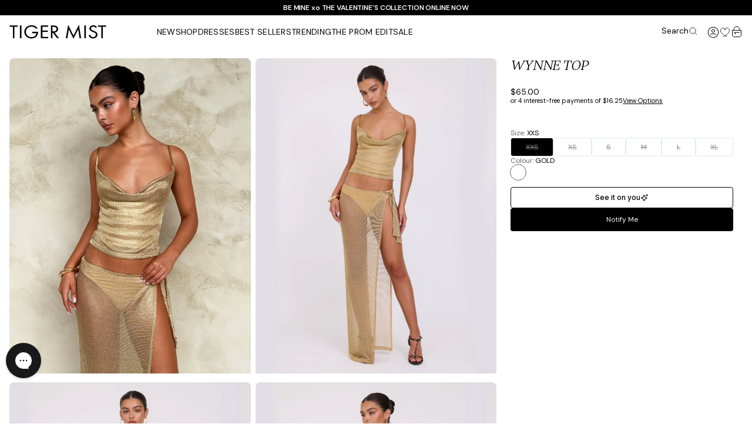

--- FILE ---
content_type: text/html; charset=utf-8
request_url: https://tigermist.com/products/wynne-top-gold
body_size: 76624
content:
<!doctype html>
<html class="no-js supports-no-cookies" lang="en-US">
  <head>
    <meta charset="utf-8">
    <meta http-equiv="X-UA-Compatible" content="IE=edge">
    <meta name="viewport" content="width=device-width,initial-scale=1">
    <meta name="theme-color" content="#000">



      <link rel="canonical" href="https://tigermist.com/products/wynne-top-gold">
    

<style>
  :root {
    --color-primary: #3a5387;
    --color-primary-rgb: 58, 83, 135;
    --color-accent: #d382df;
  }
</style>



  <link href="//tigermist.com/cdn/shop/t/129/assets/theme-ob8FJZXa.css" rel="stylesheet" type="text/css" media="all" />




  <link href="//tigermist.com/cdn/shop/t/129/assets/tigermist-B29Sygs1.css" rel="stylesheet" type="text/css" media="all" />


<title>WYNNE TOP - GOLD
 &ndash; Tiger Mist USA</title><meta name="description" content="Details Top in a gold metallic knit fabrication Mid-length and fitted silhouette Thin adjustable shoulder straps Front cowl neckline fixed with a tack at centre front Pull-on construction - Slip into with ease Fully Lined - This fabric is not sheer Bra Friendly Size and Fit True to size. We recommend wearing your stand"><link rel="icon" type="image/png" href="//tigermist.com/cdn/shop/files/TM-Favicon.svg?crop=center&height=32&v=1748491535&width=32">


  <script src="//tigermist.com/cdn/shop/t/129/assets/theme-CYqGbTYI.js" type="module" crossorigin="anonymous"></script>
  <link rel="modulepreload" href="//tigermist.com/cdn/shop/t/129/assets/theme-sections-Co0nR_Yu.js" crossorigin="anonymous">
  <link rel="modulepreload" href="//tigermist.com/cdn/shop/t/129/assets/accordions-C-qzNyvF.js" crossorigin="anonymous">
  <link rel="modulepreload" href="//tigermist.com/cdn/shop/t/129/assets/fader-CJ39FkCN.js" crossorigin="anonymous">
  <link rel="modulepreload" href="//tigermist.com/cdn/shop/t/129/assets/login-modal-BF2ilqQs.js" crossorigin="anonymous">
  <link rel="modulepreload" href="//tigermist.com/cdn/shop/t/129/assets/product-card-69ITSPde.js" crossorigin="anonymous">
  <link rel="modulepreload" href="//tigermist.com/cdn/shop/t/129/assets/address-card-DYA_eGFr.js" crossorigin="anonymous">
  <link rel="modulepreload" href="//tigermist.com/cdn/shop/t/129/assets/quick-add-modal-DWv2Zmz3.js" crossorigin="anonymous">
  <link rel="modulepreload" href="//tigermist.com/cdn/shop/t/129/assets/newsletter-D9Zu0wbT.js" crossorigin="anonymous">
  <link rel="modulepreload" href="//tigermist.com/cdn/shop/t/129/assets/lottie-player-D9ji5e1c.js" crossorigin="anonymous">
  <link rel="modulepreload" href="//tigermist.com/cdn/shop/t/129/assets/tagalys-init-DH2dPGW_.js" crossorigin="anonymous">
  <link rel="modulepreload" href="//tigermist.com/cdn/shop/t/129/assets/image-banner-DzbRoICj.js" crossorigin="anonymous">
  <link rel="modulepreload" href="//tigermist.com/cdn/shop/t/129/assets/shirt-counter-CrAJC3Pp.js" crossorigin="anonymous">
  <link rel="modulepreload" href="//tigermist.com/cdn/shop/t/129/assets/header-KR3N_A4R.js" crossorigin="anonymous">
  <link rel="modulepreload" href="//tigermist.com/cdn/shop/t/129/assets/tagalys-search-results-BVuwfEJT.js" crossorigin="anonymous">
  <link rel="modulepreload" href="//tigermist.com/cdn/shop/t/129/assets/index-BctSoe3h.js" crossorigin="anonymous">
  <link rel="modulepreload" href="//tigermist.com/cdn/shop/t/129/assets/currency-CBGGqVVe.js" crossorigin="anonymous">
  <link rel="modulepreload" href="//tigermist.com/cdn/shop/t/129/assets/index-CHSQksWw.js" crossorigin="anonymous">
  <link rel="modulepreload" href="//tigermist.com/cdn/shop/t/129/assets/debounce-DkdKCksI.js" crossorigin="anonymous">
  <link rel="modulepreload" href="//tigermist.com/cdn/shop/t/129/assets/imagesloaded-DMlM4uFj.js" crossorigin="anonymous">
  <link rel="modulepreload" href="//tigermist.com/cdn/shop/t/129/assets/tagalys-widget-templates-DlXRLASz.js" crossorigin="anonymous">
  <link rel="modulepreload" href="//tigermist.com/cdn/shop/t/129/assets/modal-dialog-DBiB4o4x.js" crossorigin="anonymous">
  <link rel="modulepreload" href="//tigermist.com/cdn/shop/t/129/assets/web-vitals-DW46Uyh9.js" crossorigin="anonymous">
  <link rel="modulepreload" href="//tigermist.com/cdn/shop/t/129/assets/flickity-fade-BCfQ26Xr.js" crossorigin="anonymous">
  <link rel="modulepreload" href="//tigermist.com/cdn/shop/t/129/assets/product-form-handler-D_jFpAlm.js" crossorigin="anonymous">
  <link rel="modulepreload" href="//tigermist.com/cdn/shop/t/129/assets/combined-listings-DfAwQprQ.js" crossorigin="anonymous">
  <link rel="modulepreload" href="//tigermist.com/cdn/shop/t/129/assets/throttle-GAQLiZO5.js" crossorigin="anonymous">
  <link rel="modulepreload" href="//tigermist.com/cdn/shop/t/129/assets/index-y-wdicUP.js" crossorigin="anonymous">


    


<link rel="alternate" hreflang="en-au" href="https://au.tigermist.com/products/wynne-top-gold" /><link rel="alternate" hreflang="en-nz" href="https://au.tigermist.com/products/wynne-top-gold" /><link rel="alternate" hreflang="en-gb" href="https://au.tigermist.com/products/wynne-top-gold" /><link rel="alternate" hreflang="en-us" href="https://tigermist.com/products/wynne-top-gold" /><link rel="alternate" hreflang="en-ca" href="https://tigermist.com/products/wynne-top-gold" /><link rel="alternate" hreflang="en" href="https://au.tigermist.com/products/wynne-top-gold">
<link rel="alternate" hreflang="x-default" href="https://au.tigermist.com/products/wynne-top-gold">
<script>
      document.addEventListener('DOMContentLoaded', function(event) {const regionArray = [{
              name: "$AUD",
              code: "au",
              domain: "https:\/\/au.tigermist.com\/",
              countryList: "au,nz,gb"
            },{
              name: "$USD",
              code: "us",
              domain: "https:\/\/tigermist.com\/",
              countryList: "us,ca"
            }];const defaultRegionCode ="au";
        const currentRegionCode = "us";
        const canonicalPath = "\/products\/wynne-top-gold";const preventRedirectParam = "";const initRegionSelector = function() {
            const regionSelectors = document.querySelectorAll('[data-footer-region-selector]');
            if (!regionSelectors.length) {
              console.log('No region selectors found.');
              return;
            };

            const regionSelectorOptions = '<option data-code="au" value="https://au.tigermist.com/">$AUD</option><option data-code="us" value="https://tigermist.com/" selected>$USD</option>';const handleRegionSelection = function(evt) {
              const selectedOption = evt.target.options[evt.target.selectedIndex];
              const targetDomain = selectedOption.value;
              const targetRegionCode = selectedOption.dataset.code;

              if (targetRegionCode === currentRegionCode) { return };

              localStorage.setItem('region', targetRegionCode);
              let targetURL = new URL(location.pathname, targetDomain);
              targetURL.searchParams.set('region', targetRegionCode);
              window.location = targetURL.href;
            };

            // Initialize each region selector
            regionSelectors.forEach(selector => {
              selector.innerHTML = regionSelectorOptions;
              selector.addEventListener('change', handleRegionSelection);
            });
          };
          initRegionSelector();});
    </script><script>
      document.documentElement.className = document.documentElement.className.replace('no-js', '');
      window.shirtCounter = {
        startDate: '',
        shirtsPerDay: 3,
      };
      window.theme = {
        storefrontAPI: {
          key: "",
          version: "2025-04",
        },
        productCard: {
          maxSlides: 3,
        },tagalys: {
            enable: true,
            sdkUrl: "https:\/\/storage.googleapis.com\/tagalys-front-end-components\/tagalys-ui-widgets-2.0.0-beta3.min.js",
            serverUrl: "https:\/\/api-r3.tagalys.com",
            clientCode: "5FF383CAEB9D667D",
            apiKey: "787e8b0764a1222db873696d41adc3d2",
            storefrontApiAccessToken: "c858ae5ac0a7d2e79ad7eb8e9e2c567f",
            storeId: "2931064943",
            crossSellingWidget: {
              enable: false,
              id: "",
            },
            featuredProductsWidget: {
              id: null,
            },
            similarProductsWidget: {
              id: "",
            },
          },stockIndicator: {
          show: true,
          lowStockThreshold: 5,
          lowStockMessage: "Low in stock",
          soldOutMessage: "Sold out",
        },
        lightModeSectionTypes: "hero-slider",
        localization: {
          baseCountry: null,
          baseCurrency: "USD",
          country: "US",
          currency: "USD",
          currencySymbol: "$",
        },
        ecommerce: true,
        klaviyo: {
          enable_bis: true,
        },
        brandEnvironment: "tigermist",
        strings: {
          a11y: {
            addQuantity: "Add quantity",
            removeQuantity: "Remove quantity",
            removeFromCart: "Remove from cart",
          },
          addToCart: "{\u0026quot;gia\u0026quot;=\u0026gt;\u0026quot;Add to Cart\u0026quot;, \u0026quot;tigermist\u0026quot;=\u0026gt;\u0026quot;Add to Bag\u0026quot;, \u0026quot;cdp\u0026quot;=\u0026gt;\u0026quot;Add to Bag\u0026quot;}",
          quickAdd: {
            success: "({{ variant_name }}) Added",
          },
          okendo: {
            fitBar: {
              runsSmall: "Translation missing: en.products.product.fit_bar.runs_small",
              runsTrueToSize: "Translation missing: en.products.product.fit_bar.runs_true_to_size",
              runsLarge: "Translation missing: en.products.product.fit_bar.runs_large",
            },
          },
          remove: "Remove",
          bag: "CART",
          addedToCart: "Added",
          soldOut: "Sold Out",
          unavailable: "Unavailable",
          cartTitle: "Shopping Cart",
          discount: "Discount",
          totalDiscounts: "Total discounts",
          subtotal: "Subtotal",
          shipping: "Shipping",
          checkout: "Checkout",
          closeCart: "Close cart",
          cartEmpty: "Your cart is currently empty.",
          loadingMessage: "Updating cart",
          cartTableHeaderProduct: "Product",
          cartTableHeaderQty:"Qty",
          cartTableHeaderPrice:"Price",
          itemQuantity: "Item quantity",
          dismissErrorMessage: "Dismiss error message",
          freeShippingBar: {
            remaining: "You are {{ amount }} away from free {{ service }}",
            reached: "Free {{ service }}!",
          },
          cartUpsells: {
            title: "Recommended for you",
            add: "Add",
            view: "View",
          },
          products: {
            product: {
              add_to_cart: {
                gia: "Add to Cart",
                tigermist: "Add to Bag",
                cdp: "Add to Bag",
              },
              sold_out: "Sold Out",
              afterpay: {
                gia: "4 payments of {{ price }} with",
                tigermist: "or 4 interest-free payments of {{ price }}",
              },
              badges: {
                new: "New",
                most_loved: "Most Loved",
                pre_order: "Pre-Order",
                final_sale_html: "FINAL SALE - Special returns conditions apply* \u003ca href=\"\/pages\/terms-and-conditions\"\u003eSee Details\u003c\/a\u003e",
                save: "Save",
                use_code: "Use Code",
                trending: "Trending",
                low_in_stock: "Low in Stock",
                coming_soon: "Coming Soon",
                sold_out: "Sold Out",
                best_seller: "Best Seller",
              },
              notify: {
                success: "We\u0026#39;ll notify you when this product is back in stock",
                error: "Please enter a valid email address",
              }
            },
          },
          pagination: {
            loadMore: "Load More",
            loadPrevious: "Load Previous",
            loading: "Loading...",
          },
          search: {
            search: "Search",
            submit: "Search",
            close: "Close Search",
            placeholder: "Search",
            helpText: "Search by product name or product type",
            viewAll: "View more results",
            noResultsHtml: "Please try a different search term or go back to the \u003ca href=\"\/\"\u003ehomepage\u003c\/a\u003e.",
            instantResults: "Top Results:",
            instantNoResults: "Sorry, no top results for",
            typeSuggestions: "Suggestions",
            typeProducts: "Products",
            typeCollections: "Collections",
            typeArticles: "Articles",
            typePages: "Pages",
            topSearches: "Top Searches",
          },
          collection: {
            readMore: "Read more",
            readLess: "Read less"
          },
          recipient: {
            name: "Name",
            email: "Email",
            message: "Message",
            cartLabel: "Gift Card Recipient",
            cartSendOn: "This gift card will be sent on {{ date }}",
          }
        },
        useBrand: "tigermist",
        moneyFormat: "${{amount}}",
        cart: {"note":null,"attributes":{},"original_total_price":0,"total_price":0,"total_discount":0,"total_weight":0.0,"item_count":0,"items":[],"requires_shipping":false,"currency":"USD","items_subtotal_price":0,"cart_level_discount_applications":[],"checkout_charge_amount":0},
        cartCustom: {
          "item_count": 0,
          "items": [
            
          ]
        },
        searchSettings: {
          enableInstantSearch: true,
          searchIntegration: "tagalys",
          types: ['query','product','collection','page','article',],
          unavailable_products: "last",
          limit: 5,fields: "product_type,title,variants.title,vendor",
          showSearchSuggestions: true,
          searchSuggestions: 
            ["Sofa"," Necklace"," Skirt"],
        },
        freeShippingBar: {
          enabled: true,
          serviceOne: "Express Shipping",
          thresholdOne: "75.00",
        },
        cartUpsells: {
          enabled: true,
          limit: 3,
        },
        shippingPrice: null,
        breakpoints: {
          sm: "480",
          md: "768",
          lg: "990",
          xl: "1400",
        },
        locale: {
          endonymName: "English",
          isoCode: "en",
          name: "English",
          primary: true,
          rootUrl: "\/",
          pageType: "product",
        },
        urlPatterns: {
          
          assetUrl: "\/\/tigermist.com\/cdn\/shop\/t\/129\/assets\/_name_.js?v=37376",
          fileUrl: "\/\/tigermist.com\/cdn\/shop\/files\/_name_.js?v=37376",
          
        },
        cartMessage: {
          enabled: true,
          customMessage: "",
        }
      };
      window.theme.cart.customData = window.theme.cartCustom;
    </script>

    <script>window.performance && window.performance.mark && window.performance.mark('shopify.content_for_header.start');</script><meta name="facebook-domain-verification" content="oumhct1cusntwwj0n22qnl8n5s7vqh">
<meta name="facebook-domain-verification" content="zthdedpxp5g1y9cow39ry25p94icsd">
<meta name="google-site-verification" content="1Hg2uloxqoXXADyIqxWP9AWaYJfvfaCZGERF_ExzUbY">
<meta id="shopify-digital-wallet" name="shopify-digital-wallet" content="/2931064943/digital_wallets/dialog">
<meta name="shopify-checkout-api-token" content="b00aea19d6dbc2f358a3ae3dc55beb4e">
<meta id="in-context-paypal-metadata" data-shop-id="2931064943" data-venmo-supported="true" data-environment="production" data-locale="en_US" data-paypal-v4="true" data-currency="USD">
<link rel="alternate" type="application/json+oembed" href="https://tigermist.com/products/wynne-top-gold.oembed">
<script async="async" src="/checkouts/internal/preloads.js?locale=en-US"></script>
<link rel="preconnect" href="https://shop.app" crossorigin="anonymous">
<script async="async" src="https://shop.app/checkouts/internal/preloads.js?locale=en-US&shop_id=2931064943" crossorigin="anonymous"></script>
<script id="apple-pay-shop-capabilities" type="application/json">{"shopId":2931064943,"countryCode":"US","currencyCode":"USD","merchantCapabilities":["supports3DS"],"merchantId":"gid:\/\/shopify\/Shop\/2931064943","merchantName":"Tiger Mist USA","requiredBillingContactFields":["postalAddress","email","phone"],"requiredShippingContactFields":["postalAddress","email","phone"],"shippingType":"shipping","supportedNetworks":["visa","masterCard","amex","discover","elo","jcb"],"total":{"type":"pending","label":"Tiger Mist USA","amount":"1.00"},"shopifyPaymentsEnabled":true,"supportsSubscriptions":true}</script>
<script id="shopify-features" type="application/json">{"accessToken":"b00aea19d6dbc2f358a3ae3dc55beb4e","betas":["rich-media-storefront-analytics"],"domain":"tigermist.com","predictiveSearch":true,"shopId":2931064943,"locale":"en"}</script>
<script>var Shopify = Shopify || {};
Shopify.shop = "tiger-mist-usa.myshopify.com";
Shopify.locale = "en";
Shopify.currency = {"active":"USD","rate":"1.0"};
Shopify.country = "US";
Shopify.theme = {"name":"WK32 MON New Arrivals US","id":147746619531,"schema_name":"A\u0026S Labels","schema_version":"1.3.0","theme_store_id":null,"role":"main"};
Shopify.theme.handle = "null";
Shopify.theme.style = {"id":null,"handle":null};
Shopify.cdnHost = "tigermist.com/cdn";
Shopify.routes = Shopify.routes || {};
Shopify.routes.root = "/";</script>
<script type="module">!function(o){(o.Shopify=o.Shopify||{}).modules=!0}(window);</script>
<script>!function(o){function n(){var o=[];function n(){o.push(Array.prototype.slice.apply(arguments))}return n.q=o,n}var t=o.Shopify=o.Shopify||{};t.loadFeatures=n(),t.autoloadFeatures=n()}(window);</script>
<script>
  window.ShopifyPay = window.ShopifyPay || {};
  window.ShopifyPay.apiHost = "shop.app\/pay";
  window.ShopifyPay.redirectState = null;
</script>
<script id="shop-js-analytics" type="application/json">{"pageType":"product"}</script>
<script defer="defer" async type="module" src="//tigermist.com/cdn/shopifycloud/shop-js/modules/v2/client.init-shop-cart-sync_BN7fPSNr.en.esm.js"></script>
<script defer="defer" async type="module" src="//tigermist.com/cdn/shopifycloud/shop-js/modules/v2/chunk.common_Cbph3Kss.esm.js"></script>
<script defer="defer" async type="module" src="//tigermist.com/cdn/shopifycloud/shop-js/modules/v2/chunk.modal_DKumMAJ1.esm.js"></script>
<script type="module">
  await import("//tigermist.com/cdn/shopifycloud/shop-js/modules/v2/client.init-shop-cart-sync_BN7fPSNr.en.esm.js");
await import("//tigermist.com/cdn/shopifycloud/shop-js/modules/v2/chunk.common_Cbph3Kss.esm.js");
await import("//tigermist.com/cdn/shopifycloud/shop-js/modules/v2/chunk.modal_DKumMAJ1.esm.js");

  window.Shopify.SignInWithShop?.initShopCartSync?.({"fedCMEnabled":true,"windoidEnabled":true});

</script>
<script>
  window.Shopify = window.Shopify || {};
  if (!window.Shopify.featureAssets) window.Shopify.featureAssets = {};
  window.Shopify.featureAssets['shop-js'] = {"shop-cart-sync":["modules/v2/client.shop-cart-sync_CJVUk8Jm.en.esm.js","modules/v2/chunk.common_Cbph3Kss.esm.js","modules/v2/chunk.modal_DKumMAJ1.esm.js"],"init-fed-cm":["modules/v2/client.init-fed-cm_7Fvt41F4.en.esm.js","modules/v2/chunk.common_Cbph3Kss.esm.js","modules/v2/chunk.modal_DKumMAJ1.esm.js"],"init-shop-email-lookup-coordinator":["modules/v2/client.init-shop-email-lookup-coordinator_Cc088_bR.en.esm.js","modules/v2/chunk.common_Cbph3Kss.esm.js","modules/v2/chunk.modal_DKumMAJ1.esm.js"],"init-windoid":["modules/v2/client.init-windoid_hPopwJRj.en.esm.js","modules/v2/chunk.common_Cbph3Kss.esm.js","modules/v2/chunk.modal_DKumMAJ1.esm.js"],"shop-button":["modules/v2/client.shop-button_B0jaPSNF.en.esm.js","modules/v2/chunk.common_Cbph3Kss.esm.js","modules/v2/chunk.modal_DKumMAJ1.esm.js"],"shop-cash-offers":["modules/v2/client.shop-cash-offers_DPIskqss.en.esm.js","modules/v2/chunk.common_Cbph3Kss.esm.js","modules/v2/chunk.modal_DKumMAJ1.esm.js"],"shop-toast-manager":["modules/v2/client.shop-toast-manager_CK7RT69O.en.esm.js","modules/v2/chunk.common_Cbph3Kss.esm.js","modules/v2/chunk.modal_DKumMAJ1.esm.js"],"init-shop-cart-sync":["modules/v2/client.init-shop-cart-sync_BN7fPSNr.en.esm.js","modules/v2/chunk.common_Cbph3Kss.esm.js","modules/v2/chunk.modal_DKumMAJ1.esm.js"],"init-customer-accounts-sign-up":["modules/v2/client.init-customer-accounts-sign-up_CfPf4CXf.en.esm.js","modules/v2/client.shop-login-button_DeIztwXF.en.esm.js","modules/v2/chunk.common_Cbph3Kss.esm.js","modules/v2/chunk.modal_DKumMAJ1.esm.js"],"pay-button":["modules/v2/client.pay-button_CgIwFSYN.en.esm.js","modules/v2/chunk.common_Cbph3Kss.esm.js","modules/v2/chunk.modal_DKumMAJ1.esm.js"],"init-customer-accounts":["modules/v2/client.init-customer-accounts_DQ3x16JI.en.esm.js","modules/v2/client.shop-login-button_DeIztwXF.en.esm.js","modules/v2/chunk.common_Cbph3Kss.esm.js","modules/v2/chunk.modal_DKumMAJ1.esm.js"],"avatar":["modules/v2/client.avatar_BTnouDA3.en.esm.js"],"init-shop-for-new-customer-accounts":["modules/v2/client.init-shop-for-new-customer-accounts_CsZy_esa.en.esm.js","modules/v2/client.shop-login-button_DeIztwXF.en.esm.js","modules/v2/chunk.common_Cbph3Kss.esm.js","modules/v2/chunk.modal_DKumMAJ1.esm.js"],"shop-follow-button":["modules/v2/client.shop-follow-button_BRMJjgGd.en.esm.js","modules/v2/chunk.common_Cbph3Kss.esm.js","modules/v2/chunk.modal_DKumMAJ1.esm.js"],"checkout-modal":["modules/v2/client.checkout-modal_B9Drz_yf.en.esm.js","modules/v2/chunk.common_Cbph3Kss.esm.js","modules/v2/chunk.modal_DKumMAJ1.esm.js"],"shop-login-button":["modules/v2/client.shop-login-button_DeIztwXF.en.esm.js","modules/v2/chunk.common_Cbph3Kss.esm.js","modules/v2/chunk.modal_DKumMAJ1.esm.js"],"lead-capture":["modules/v2/client.lead-capture_DXYzFM3R.en.esm.js","modules/v2/chunk.common_Cbph3Kss.esm.js","modules/v2/chunk.modal_DKumMAJ1.esm.js"],"shop-login":["modules/v2/client.shop-login_CA5pJqmO.en.esm.js","modules/v2/chunk.common_Cbph3Kss.esm.js","modules/v2/chunk.modal_DKumMAJ1.esm.js"],"payment-terms":["modules/v2/client.payment-terms_BxzfvcZJ.en.esm.js","modules/v2/chunk.common_Cbph3Kss.esm.js","modules/v2/chunk.modal_DKumMAJ1.esm.js"]};
</script>
<script>(function() {
  var isLoaded = false;
  function asyncLoad() {
    if (isLoaded) return;
    isLoaded = true;
    var urls = ["https:\/\/beacon.riskified.com\/?shop=tiger-mist-usa.myshopify.com","https:\/\/assets.tapcart.com\/__tc-ck-loader\/index.js?appId=9SxBSU3BHV\u0026environment=production\u0026shop=tiger-mist-usa.myshopify.com","https:\/\/config.gorgias.chat\/bundle-loader\/01GYCCRZY8NM6M7XSB461P8SVG?source=shopify1click\u0026shop=tiger-mist-usa.myshopify.com","https:\/\/cdn.tapcart.com\/webbridge-sdk\/webbridge.umd.js?shop=tiger-mist-usa.myshopify.com","https:\/\/public.9gtb.com\/loader.js?g_cvt_id=239ac86d-44f3-4025-aa05-24acde67c4f6\u0026shop=tiger-mist-usa.myshopify.com","https:\/\/cdn.shopify.com\/s\/files\/1\/0029\/3106\/4943\/t\/129\/assets\/instant-pixel-site_6f8ac39c906141b8954e065a46703020.js?v=1769642178\u0026shop=tiger-mist-usa.myshopify.com"];
    for (var i = 0; i < urls.length; i++) {
      var s = document.createElement('script');
      s.type = 'text/javascript';
      s.async = true;
      s.src = urls[i];
      var x = document.getElementsByTagName('script')[0];
      x.parentNode.insertBefore(s, x);
    }
  };
  if(window.attachEvent) {
    window.attachEvent('onload', asyncLoad);
  } else {
    window.addEventListener('load', asyncLoad, false);
  }
})();</script>
<script id="__st">var __st={"a":2931064943,"offset":-28800,"reqid":"e16c96d4-f892-4a3d-ac8d-fb20477c4131-1770032373","pageurl":"tigermist.com\/products\/wynne-top-gold","u":"899cd187b83d","p":"product","rtyp":"product","rid":7315244417163};</script>
<script>window.ShopifyPaypalV4VisibilityTracking = true;</script>
<script id="captcha-bootstrap">!function(){'use strict';const t='contact',e='account',n='new_comment',o=[[t,t],['blogs',n],['comments',n],[t,'customer']],c=[[e,'customer_login'],[e,'guest_login'],[e,'recover_customer_password'],[e,'create_customer']],r=t=>t.map((([t,e])=>`form[action*='/${t}']:not([data-nocaptcha='true']) input[name='form_type'][value='${e}']`)).join(','),a=t=>()=>t?[...document.querySelectorAll(t)].map((t=>t.form)):[];function s(){const t=[...o],e=r(t);return a(e)}const i='password',u='form_key',d=['recaptcha-v3-token','g-recaptcha-response','h-captcha-response',i],f=()=>{try{return window.sessionStorage}catch{return}},m='__shopify_v',_=t=>t.elements[u];function p(t,e,n=!1){try{const o=window.sessionStorage,c=JSON.parse(o.getItem(e)),{data:r}=function(t){const{data:e,action:n}=t;return t[m]||n?{data:e,action:n}:{data:t,action:n}}(c);for(const[e,n]of Object.entries(r))t.elements[e]&&(t.elements[e].value=n);n&&o.removeItem(e)}catch(o){console.error('form repopulation failed',{error:o})}}const l='form_type',E='cptcha';function T(t){t.dataset[E]=!0}const w=window,h=w.document,L='Shopify',v='ce_forms',y='captcha';let A=!1;((t,e)=>{const n=(g='f06e6c50-85a8-45c8-87d0-21a2b65856fe',I='https://cdn.shopify.com/shopifycloud/storefront-forms-hcaptcha/ce_storefront_forms_captcha_hcaptcha.v1.5.2.iife.js',D={infoText:'Protected by hCaptcha',privacyText:'Privacy',termsText:'Terms'},(t,e,n)=>{const o=w[L][v],c=o.bindForm;if(c)return c(t,g,e,D).then(n);var r;o.q.push([[t,g,e,D],n]),r=I,A||(h.body.append(Object.assign(h.createElement('script'),{id:'captcha-provider',async:!0,src:r})),A=!0)});var g,I,D;w[L]=w[L]||{},w[L][v]=w[L][v]||{},w[L][v].q=[],w[L][y]=w[L][y]||{},w[L][y].protect=function(t,e){n(t,void 0,e),T(t)},Object.freeze(w[L][y]),function(t,e,n,w,h,L){const[v,y,A,g]=function(t,e,n){const i=e?o:[],u=t?c:[],d=[...i,...u],f=r(d),m=r(i),_=r(d.filter((([t,e])=>n.includes(e))));return[a(f),a(m),a(_),s()]}(w,h,L),I=t=>{const e=t.target;return e instanceof HTMLFormElement?e:e&&e.form},D=t=>v().includes(t);t.addEventListener('submit',(t=>{const e=I(t);if(!e)return;const n=D(e)&&!e.dataset.hcaptchaBound&&!e.dataset.recaptchaBound,o=_(e),c=g().includes(e)&&(!o||!o.value);(n||c)&&t.preventDefault(),c&&!n&&(function(t){try{if(!f())return;!function(t){const e=f();if(!e)return;const n=_(t);if(!n)return;const o=n.value;o&&e.removeItem(o)}(t);const e=Array.from(Array(32),(()=>Math.random().toString(36)[2])).join('');!function(t,e){_(t)||t.append(Object.assign(document.createElement('input'),{type:'hidden',name:u})),t.elements[u].value=e}(t,e),function(t,e){const n=f();if(!n)return;const o=[...t.querySelectorAll(`input[type='${i}']`)].map((({name:t})=>t)),c=[...d,...o],r={};for(const[a,s]of new FormData(t).entries())c.includes(a)||(r[a]=s);n.setItem(e,JSON.stringify({[m]:1,action:t.action,data:r}))}(t,e)}catch(e){console.error('failed to persist form',e)}}(e),e.submit())}));const S=(t,e)=>{t&&!t.dataset[E]&&(n(t,e.some((e=>e===t))),T(t))};for(const o of['focusin','change'])t.addEventListener(o,(t=>{const e=I(t);D(e)&&S(e,y())}));const B=e.get('form_key'),M=e.get(l),P=B&&M;t.addEventListener('DOMContentLoaded',(()=>{const t=y();if(P)for(const e of t)e.elements[l].value===M&&p(e,B);[...new Set([...A(),...v().filter((t=>'true'===t.dataset.shopifyCaptcha))])].forEach((e=>S(e,t)))}))}(h,new URLSearchParams(w.location.search),n,t,e,['guest_login'])})(!0,!0)}();</script>
<script integrity="sha256-4kQ18oKyAcykRKYeNunJcIwy7WH5gtpwJnB7kiuLZ1E=" data-source-attribution="shopify.loadfeatures" defer="defer" src="//tigermist.com/cdn/shopifycloud/storefront/assets/storefront/load_feature-a0a9edcb.js" crossorigin="anonymous"></script>
<script crossorigin="anonymous" defer="defer" src="//tigermist.com/cdn/shopifycloud/storefront/assets/shopify_pay/storefront-65b4c6d7.js?v=20250812"></script>
<script data-source-attribution="shopify.dynamic_checkout.dynamic.init">var Shopify=Shopify||{};Shopify.PaymentButton=Shopify.PaymentButton||{isStorefrontPortableWallets:!0,init:function(){window.Shopify.PaymentButton.init=function(){};var t=document.createElement("script");t.src="https://tigermist.com/cdn/shopifycloud/portable-wallets/latest/portable-wallets.en.js",t.type="module",document.head.appendChild(t)}};
</script>
<script data-source-attribution="shopify.dynamic_checkout.buyer_consent">
  function portableWalletsHideBuyerConsent(e){var t=document.getElementById("shopify-buyer-consent"),n=document.getElementById("shopify-subscription-policy-button");t&&n&&(t.classList.add("hidden"),t.setAttribute("aria-hidden","true"),n.removeEventListener("click",e))}function portableWalletsShowBuyerConsent(e){var t=document.getElementById("shopify-buyer-consent"),n=document.getElementById("shopify-subscription-policy-button");t&&n&&(t.classList.remove("hidden"),t.removeAttribute("aria-hidden"),n.addEventListener("click",e))}window.Shopify?.PaymentButton&&(window.Shopify.PaymentButton.hideBuyerConsent=portableWalletsHideBuyerConsent,window.Shopify.PaymentButton.showBuyerConsent=portableWalletsShowBuyerConsent);
</script>
<script data-source-attribution="shopify.dynamic_checkout.cart.bootstrap">document.addEventListener("DOMContentLoaded",(function(){function t(){return document.querySelector("shopify-accelerated-checkout-cart, shopify-accelerated-checkout")}if(t())Shopify.PaymentButton.init();else{new MutationObserver((function(e,n){t()&&(Shopify.PaymentButton.init(),n.disconnect())})).observe(document.body,{childList:!0,subtree:!0})}}));
</script>
<link id="shopify-accelerated-checkout-styles" rel="stylesheet" media="screen" href="https://tigermist.com/cdn/shopifycloud/portable-wallets/latest/accelerated-checkout-backwards-compat.css" crossorigin="anonymous">
<style id="shopify-accelerated-checkout-cart">
        #shopify-buyer-consent {
  margin-top: 1em;
  display: inline-block;
  width: 100%;
}

#shopify-buyer-consent.hidden {
  display: none;
}

#shopify-subscription-policy-button {
  background: none;
  border: none;
  padding: 0;
  text-decoration: underline;
  font-size: inherit;
  cursor: pointer;
}

#shopify-subscription-policy-button::before {
  box-shadow: none;
}

      </style>

<script>window.performance && window.performance.mark && window.performance.mark('shopify.content_for_header.end');</script>

    
<meta property="og:site_name" content="Tiger Mist USA">
<meta property="og:url" content="https://tigermist.com/products/wynne-top-gold">
<meta property="og:title" content="WYNNE TOP - GOLD">
<meta property="og:type" content="product">
<meta property="og:description" content="Details Top in a gold metallic knit fabrication Mid-length and fitted silhouette Thin adjustable shoulder straps Front cowl neckline fixed with a tack at centre front Pull-on construction - Slip into with ease Fully Lined - This fabric is not sheer Bra Friendly Size and Fit True to size. We recommend wearing your stand"><meta property="product:availability" content="oos">
  <meta property="product:price:amount" content="65.00">
  <meta property="product:price:currency" content="USD"><meta property="og:image" content="http://tigermist.com/cdn/shop/files/IMG_0070copy.jpg?crop=center&height=1200&v=1715308787&width=1200">
        <meta property="og:image:secure_url" content="https://tigermist.com/cdn/shop/files/IMG_0070copy.jpg?crop=center&height=1200&v=1715308787&width=1200">
      <meta property="og:image" content="http://tigermist.com/cdn/shop/files/TM15889_WYNNE_TOP_GOLD_2.jpg?crop=center&height=1200&v=1715308787&width=1200">
        <meta property="og:image:secure_url" content="https://tigermist.com/cdn/shop/files/TM15889_WYNNE_TOP_GOLD_2.jpg?crop=center&height=1200&v=1715308787&width=1200">
      <meta property="og:image" content="http://tigermist.com/cdn/shop/files/TM15889_WYNNE_TOP_GOLD_3.jpg?crop=center&height=1200&v=1715308788&width=1200">
        <meta property="og:image:secure_url" content="https://tigermist.com/cdn/shop/files/TM15889_WYNNE_TOP_GOLD_3.jpg?crop=center&height=1200&v=1715308788&width=1200">
      
<meta name="twitter:card" content="summary_large_image">
<meta name="twitter:title" content="WYNNE TOP - GOLD">
<meta name="twitter:description" content="Details Top in a gold metallic knit fabrication Mid-length and fitted silhouette Thin adjustable shoulder straps Front cowl neckline fixed with a tack at centre front Pull-on construction - Slip into with ease Fully Lined - This fabric is not sheer Bra Friendly Size and Fit True to size. We recommend wearing your stand">




    

    
      <script>
window['__cvg_shopify_info'] = {
  product: {"id":7315244417163,"title":"WYNNE TOP - GOLD","handle":"wynne-top-gold","description":"\u003ch3 data-mce-fragment=\"1\"\u003eDetails\u003c\/h3\u003e\n\u003cul data-mce-fragment=\"1\"\u003e\n\u003cul data-mce-fragment=\"1\"\u003e\u003c\/ul\u003e\n\u003c\/ul\u003e\n\u003cdiv data-mce-fragment=\"1\" class=\"labelCellPair hover-container labelCellPair--formModeV2 flex\"\u003e\n\u003cdiv data-mce-fragment=\"1\" class=\"cellContainer\"\u003e\n\u003cdiv data-mce-fragment=\"1\" data-columntype=\"multilineText\" aria-readonly=\"true\" data-testid=\"cell-editor\"\u003e\n\u003cdiv data-mce-fragment=\"1\" class=\"flex-auto flex baymax\"\u003e\n\u003cdiv data-mce-fragment=\"1\" class=\"flex flex-auto flex-column readOnly readFirstMultilineTextCellEditor formModeV2MultilineTextCellEditor visualRefresh2022 rounded-big\"\u003e\n\u003cdiv data-mce-fragment=\"1\" class=\"col-12 contentEditableTextboxContainer\"\u003e\n\u003cdiv data-mce-fragment=\"1\" aria-multiline=\"true\" role=\"textbox\" class=\"contentEditableTextbox light-scrollbar ignore-baymax-defaults pb-half editingDisabled\" contenteditable=\"false\"\u003e\n\u003cdiv data-mce-fragment=\"1\" class=\"labelCellPair hover-container labelCellPair--formModeV2 flex\"\u003e\n\u003cdiv data-mce-fragment=\"1\" class=\"cellContainer\"\u003e\n\u003cdiv data-mce-fragment=\"1\" data-testid=\"cell-editor\" aria-readonly=\"true\" data-columntype=\"multilineText\"\u003e\n\u003cdiv data-mce-fragment=\"1\" class=\"flex-auto flex baymax\"\u003e\n\u003cdiv data-mce-fragment=\"1\" class=\"flex flex-auto flex-column readOnly readFirstMultilineTextCellEditor formModeV2MultilineTextCellEditor visualRefresh2022 rounded-big\"\u003e\n\u003cdiv data-mce-fragment=\"1\" class=\"col-12 contentEditableTextboxContainer\"\u003e\n\u003cdiv data-mce-fragment=\"1\" class=\"contentEditableTextbox light-scrollbar ignore-baymax-defaults pb-half editingDisabled\" role=\"textbox\" aria-multiline=\"true\" contenteditable=\"false\"\u003e\n\u003cdiv data-mce-fragment=\"1\" class=\"labelCellPair hover-container labelCellPair--formModeV2 flex\"\u003e\n\u003cdiv data-mce-fragment=\"1\" class=\"cellContainer\"\u003e\n\u003cdiv data-mce-fragment=\"1\" data-testid=\"cell-editor\" aria-readonly=\"true\" data-columntype=\"multilineText\"\u003e\n\u003cdiv data-mce-fragment=\"1\" class=\"flex-auto flex baymax\"\u003e\n\u003cdiv data-mce-fragment=\"1\" class=\"flex flex-auto flex-column readOnly readFirstMultilineTextCellEditor formModeV2MultilineTextCellEditor visualRefresh2022 rounded-big\"\u003e\n\u003cdiv data-mce-fragment=\"1\" class=\"col-12 contentEditableTextboxContainer\"\u003e\n\u003cdiv data-mce-fragment=\"1\" class=\"contentEditableTextbox light-scrollbar ignore-baymax-defaults pb-half editingDisabled\" role=\"textbox\" aria-multiline=\"true\" contenteditable=\"false\"\u003e\n\u003cul\u003e\n\u003cli\u003eTop in a gold metallic knit fabrication \u003c\/li\u003e\n\u003cli\u003eMid-length and fitted silhouette \u003c\/li\u003e\n\u003cli\u003e\u003cspan\u003eThin adjustable shoulder straps\u003c\/span\u003e\u003c\/li\u003e\n\u003cli\u003e\u003cspan\u003eFront cowl neckline fixed with a tack at centre front \u003c\/span\u003e\u003c\/li\u003e\n\u003cli\u003e\u003cspan\u003ePull-on construction - Slip into with ease \u003c\/span\u003e\u003c\/li\u003e\n\u003cli\u003e\u003cspan\u003eFully Lined - This fabric is not sheer\u003c\/span\u003e\u003c\/li\u003e\n\u003cli\u003e\u003cspan\u003eBra Friendly \u003c\/span\u003e\u003c\/li\u003e\n\u003c\/ul\u003e\n\u003c\/div\u003e\n\u003c\/div\u003e\n\u003c\/div\u003e\n\u003c\/div\u003e\n\u003c\/div\u003e\n\u003c\/div\u003e\n\u003c\/div\u003e\n\u003c\/div\u003e\n\u003c\/div\u003e\n\u003c\/div\u003e\n\u003c\/div\u003e\n\u003c\/div\u003e\n\u003c\/div\u003e\n\u003c\/div\u003e\n\u003c\/div\u003e\n\u003c\/div\u003e\n\u003c\/div\u003e\n\u003c\/div\u003e\n\u003c\/div\u003e\n\u003c\/div\u003e\n\u003c\/div\u003e\n\u003ch3 data-mce-fragment=\"1\"\u003eSize and Fit\u003c\/h3\u003e\n\u003cdiv class=\"labelCellPair hover-container labelCellPair--formModeV2 flex\"\u003e\n\u003cdiv class=\"cellContainer\"\u003e\n\u003cdiv data-columntype=\"multilineText\" aria-readonly=\"true\" data-testid=\"cell-editor\"\u003e\n\u003cdiv class=\"flex-auto flex baymax\"\u003e\n\u003cdiv class=\"flex flex-auto flex-column readOnly readFirstMultilineTextCellEditor formModeV2MultilineTextCellEditor visualRefresh2022 rounded-big\"\u003e\n\u003cdiv class=\"col-12 contentEditableTextboxContainer\"\u003e\n\u003cdiv aria-multiline=\"true\" role=\"textbox\" class=\"contentEditableTextbox light-scrollbar ignore-baymax-defaults pb-half editingDisabled\" contenteditable=\"false\"\u003e\n\u003cul\u003e\n\u003cli\u003eTrue to size. We recommend wearing your standard size\u003c\/li\u003e\n\u003cli\u003eFitted - Designed to perfectly skim the body\u003c\/li\u003e\n\u003cli\u003eMid length - Our favorite wearable length, designed to sit around waist point. Perfect for our low-mid rise bottoms\u003c\/li\u003e\n\u003cli\u003eFront Length from Strap Point: XXS: 13.1 in, XS: 13.5 in, S: 13.8 in, M: 14.4 in, L: 15.0 in, XL: 15.6 in\u003c\/li\u003e\n\u003c\/ul\u003e\n\u003c\/div\u003e\n\u003c\/div\u003e\n\u003c\/div\u003e\n\u003c\/div\u003e\n\u003c\/div\u003e\n\u003c\/div\u003e\n\u003c\/div\u003e\n\u003ch3 data-mce-fragment=\"1\"\u003eFabric\u003c\/h3\u003e\n\u003cul data-mce-fragment=\"1\"\u003e\n\u003cli data-mce-fragment=\"1\"\u003e100% Polyester\u003c\/li\u003e\n\u003cli data-mce-fragment=\"1\"\u003e\n\u003cmeta charset=\"utf-8\"\u003e \u003cspan\u003eStretch = High stretch. This fabric is extremely stretchy for a snug fit\u003c\/span\u003e\n\u003c\/li\u003e\n\u003cli data-mce-fragment=\"1\"\u003e\u003cspan\u003eLightweight metallic knit\u003c\/span\u003e\u003c\/li\u003e\n\u003cli data-mce-fragment=\"1\"\u003eColor may vary due to lighting on images. The product images (without model) are closest to the product's true color.\u003c\/li\u003e\n\u003c\/ul\u003e\n\u003ch3 data-mce-fragment=\"1\"\u003eCare Instructions\u003c\/h3\u003e\n\u003cp data-mce-fragment=\"1\"\u003e\u003cspan data-mce-fragment=\"1\"\u003eIt's recommended to follow the below care instructions and wash separately: \u003c\/span\u003e\u003c\/p\u003e\n\u003cul\u003e\n\u003cli data-mce-fragment=\"1\"\u003e\u003cspan data-mce-fragment=\"1\"\u003e\u003cmeta charset=\"utf-8\"\u003e \u003cspan\u003eWash and dry garment inside out\u003c\/span\u003e\u003c\/span\u003e\u003c\/li\u003e\n\u003cli data-mce-fragment=\"1\"\u003e\u003cspan data-mce-fragment=\"1\"\u003e\u003cspan\u003eCold hand wash dry\u003c\/span\u003e\u003c\/span\u003e\u003c\/li\u003e\n\u003cli data-mce-fragment=\"1\"\u003e\u003cspan data-mce-fragment=\"1\"\u003e\u003cspan\u003eDry flat in shade\u003c\/span\u003e\u003c\/span\u003e\u003c\/li\u003e\n\u003cli data-mce-fragment=\"1\"\u003e\u003cspan data-mce-fragment=\"1\"\u003e\u003cspan\u003eCool iron on reverse\u003c\/span\u003e\u003c\/span\u003e\u003c\/li\u003e\n\u003cli data-mce-fragment=\"1\"\u003e\u003cspan data-mce-fragment=\"1\"\u003e\u003cspan\u003eDo not bleach\u003c\/span\u003e\u003c\/span\u003e\u003c\/li\u003e\n\u003cli data-mce-fragment=\"1\"\u003e\u003cspan data-mce-fragment=\"1\"\u003e\u003cspan\u003eDo not tumble dry\u003c\/span\u003e\u003c\/span\u003e\u003c\/li\u003e\n\u003cli data-mce-fragment=\"1\"\u003e\u003cspan data-mce-fragment=\"1\"\u003e\u003cspan\u003eDo not dry clean\u003c\/span\u003e\u003cbr\u003e\u003c\/span\u003e\u003c\/li\u003e\n\u003c\/ul\u003e\n\u003ch3 data-mce-fragment=\"1\"\u003eModel Information\u003c\/h3\u003e\n\u003cul data-mce-fragment=\"1\"\u003e\n\u003cli data-mce-fragment=\"1\"\u003eOlivia (Model 1): Size XS, Height: 170\/5'7\", Bust: 79\/31, Waist: 58\/23, Hips: 88\/34.5 \u003c\/li\u003e\n\u003c\/ul\u003e","published_at":"2024-05-12T15:08:30-07:00","created_at":"2024-03-27T20:45:54-07:00","vendor":"TIGERMIST","type":"Tops","tags":["alttext","badge:sold-out","Collection:Springbreak","Collection:Summer","Collection:Vacation","collection:wk162025repeat","Collection:WK1REPEAT","Collection:WK212025REPEAT","Collection:WK7REPEAT","colour:gold","firstweek_ff_model:olivia","MATRIXIFYWK62025","model:olivia","Occasion:Date Night","Occasion:Festival","Occasion:Going Out","Occasion:Party","Occasion:Vacation","Sale:SaleTops","Shop:Everything","Shop:Sets","Shop:Tops","Shopify:Top","Shopify:Tops","Style:crop","Style:dressy","Style:sets","Style:singlet","Style:tops","week462024"],"price":6500,"price_min":6500,"price_max":6500,"available":false,"price_varies":false,"compare_at_price":0,"compare_at_price_min":0,"compare_at_price_max":0,"compare_at_price_varies":false,"variants":[{"id":42094444019851,"title":"XXS \/ GOLD","option1":"XXS","option2":"GOLD","option3":null,"sku":"TM15889-GOL-11-XXS","requires_shipping":true,"taxable":true,"featured_image":null,"available":false,"name":"WYNNE TOP - GOLD - XXS \/ GOLD","public_title":"XXS \/ GOLD","options":["XXS","GOLD"],"price":6500,"weight":150,"compare_at_price":0,"inventory_management":"shopify","barcode":"9349188775609","requires_selling_plan":false,"selling_plan_allocations":[],"quantity_rule":{"min":1,"max":null,"increment":1}},{"id":42094444052619,"title":"XS \/ GOLD","option1":"XS","option2":"GOLD","option3":null,"sku":"TM15889-GOL-11-XS","requires_shipping":true,"taxable":true,"featured_image":null,"available":false,"name":"WYNNE TOP - GOLD - XS \/ GOLD","public_title":"XS \/ GOLD","options":["XS","GOLD"],"price":6500,"weight":150,"compare_at_price":0,"inventory_management":"shopify","barcode":"9349188775593","requires_selling_plan":false,"selling_plan_allocations":[],"quantity_rule":{"min":1,"max":null,"increment":1}},{"id":42094444085387,"title":"S \/ GOLD","option1":"S","option2":"GOLD","option3":null,"sku":"TM15889-GOL-11-S","requires_shipping":true,"taxable":true,"featured_image":null,"available":false,"name":"WYNNE TOP - GOLD - S \/ GOLD","public_title":"S \/ GOLD","options":["S","GOLD"],"price":6500,"weight":150,"compare_at_price":0,"inventory_management":"shopify","barcode":"9349188775586","requires_selling_plan":false,"selling_plan_allocations":[],"quantity_rule":{"min":1,"max":null,"increment":1}},{"id":42094444118155,"title":"M \/ GOLD","option1":"M","option2":"GOLD","option3":null,"sku":"TM15889-GOL-11-M","requires_shipping":true,"taxable":true,"featured_image":null,"available":false,"name":"WYNNE TOP - GOLD - M \/ GOLD","public_title":"M \/ GOLD","options":["M","GOLD"],"price":6500,"weight":150,"compare_at_price":0,"inventory_management":"shopify","barcode":"9349188775579","requires_selling_plan":false,"selling_plan_allocations":[],"quantity_rule":{"min":1,"max":null,"increment":1}},{"id":42094444150923,"title":"L \/ GOLD","option1":"L","option2":"GOLD","option3":null,"sku":"TM15889-GOL-11-L","requires_shipping":true,"taxable":true,"featured_image":null,"available":false,"name":"WYNNE TOP - GOLD - L \/ GOLD","public_title":"L \/ GOLD","options":["L","GOLD"],"price":6500,"weight":150,"compare_at_price":0,"inventory_management":"shopify","barcode":"9349188775562","requires_selling_plan":false,"selling_plan_allocations":[],"quantity_rule":{"min":1,"max":null,"increment":1}},{"id":42094444183691,"title":"XL \/ GOLD","option1":"XL","option2":"GOLD","option3":null,"sku":"TM15889-GOL-11-XL","requires_shipping":true,"taxable":true,"featured_image":null,"available":false,"name":"WYNNE TOP - GOLD - XL \/ GOLD","public_title":"XL \/ GOLD","options":["XL","GOLD"],"price":6500,"weight":150,"compare_at_price":0,"inventory_management":"shopify","barcode":"9349188775555","requires_selling_plan":false,"selling_plan_allocations":[],"quantity_rule":{"min":1,"max":null,"increment":1}}],"images":["\/\/tigermist.com\/cdn\/shop\/files\/IMG_0070copy.jpg?v=1715308787","\/\/tigermist.com\/cdn\/shop\/files\/TM15889_WYNNE_TOP_GOLD_2.jpg?v=1715308787","\/\/tigermist.com\/cdn\/shop\/files\/TM15889_WYNNE_TOP_GOLD_3.jpg?v=1715308788","\/\/tigermist.com\/cdn\/shop\/files\/TM15889_WYNNE_TOP_GOLD_4.jpg?v=1715308788","\/\/tigermist.com\/cdn\/shop\/files\/TM15889_WYNNE_TOP_GOLD_6.jpg?v=1715308788","\/\/tigermist.com\/cdn\/shop\/files\/TM15889-GOLD-WYNNETOP-FRONTAPPROVED.jpg?v=1715308788","\/\/tigermist.com\/cdn\/shop\/files\/TM15889-GOLD-WYNNETOP-DETAILSAPPROVED.jpg?v=1715308788","\/\/tigermist.com\/cdn\/shop\/files\/TM15889-GOLD-WYNNETOP-BACKAPPROVED.jpg?v=1715308788"],"featured_image":"\/\/tigermist.com\/cdn\/shop\/files\/IMG_0070copy.jpg?v=1715308787","options":["Size","Colour"],"media":[{"alt":"A woman stands against a textured, neutral-colored wall, wearing the WYNNE TOP - GOLD by TIGERMIST, paired with a matching semi-sheer skirt featuring a side slit. She has styled her hair in a sleek updo and accessorized with hoop earrings, a bracelet, and a ring. She poses confidently with one hand resting on her hip.","id":26649657311371,"position":1,"preview_image":{"aspect_ratio":0.766,"height":2000,"width":1532,"src":"\/\/tigermist.com\/cdn\/shop\/files\/IMG_0070copy.jpg?v=1715308787"},"aspect_ratio":0.766,"height":2000,"media_type":"image","src":"\/\/tigermist.com\/cdn\/shop\/files\/IMG_0070copy.jpg?v=1715308787","width":1532},{"alt":"A woman stands wearing the TIGERMIST WYNNE TOP in gold, a semi-sheer spaghetti strap crop top. She pairs it with a matching sarong-style skirt featuring a high slit that reveals a bikini bottom underneath and finishes the look with black high-heeled sandals.","id":26649657344139,"position":2,"preview_image":{"aspect_ratio":0.766,"height":2000,"width":1532,"src":"\/\/tigermist.com\/cdn\/shop\/files\/TM15889_WYNNE_TOP_GOLD_2.jpg?v=1715308787"},"aspect_ratio":0.766,"height":2000,"media_type":"image","src":"\/\/tigermist.com\/cdn\/shop\/files\/TM15889_WYNNE_TOP_GOLD_2.jpg?v=1715308787","width":1532},{"alt":"A woman stands against a plain white background wearing the WYNNE TOP - GOLD from TIGERMIST, paired with a matching wrap-style skirt featuring a high slit. The sheer gold two-piece outfit includes a sleeveless cowl-neck top and is accessorized with gold hoop earrings, a bracelet, and black strappy heels.","id":26649657376907,"position":3,"preview_image":{"aspect_ratio":0.766,"height":2000,"width":1532,"src":"\/\/tigermist.com\/cdn\/shop\/files\/TM15889_WYNNE_TOP_GOLD_3.jpg?v=1715308788"},"aspect_ratio":0.766,"height":2000,"media_type":"image","src":"\/\/tigermist.com\/cdn\/shop\/files\/TM15889_WYNNE_TOP_GOLD_3.jpg?v=1715308788","width":1532},{"alt":"A model poses against a plain background, adorned in the WYNNE TOP - GOLD from TIGERMIST, which features a sleeveless, cowl-neck design. She complements the look with a matching long skirt that boasts a high side slit and tie detail. To complete her ensemble, she accessorizes with earrings, a bracelet, and high-heeled sandals.","id":26649657409675,"position":4,"preview_image":{"aspect_ratio":0.766,"height":2000,"width":1532,"src":"\/\/tigermist.com\/cdn\/shop\/files\/TM15889_WYNNE_TOP_GOLD_4.jpg?v=1715308788"},"aspect_ratio":0.766,"height":2000,"media_type":"image","src":"\/\/tigermist.com\/cdn\/shop\/files\/TM15889_WYNNE_TOP_GOLD_4.jpg?v=1715308788","width":1532},{"alt":"A person with their hair in a bun stands facing away from the camera, wearing TIGERMIST's WYNNE TOP in gold, paired with a matching long skirt that reveals their undergarments. They have complemented this look with black strappy heels and gold hoop earrings.","id":26649657442443,"position":5,"preview_image":{"aspect_ratio":0.766,"height":2000,"width":1532,"src":"\/\/tigermist.com\/cdn\/shop\/files\/TM15889_WYNNE_TOP_GOLD_6.jpg?v=1715308788"},"aspect_ratio":0.766,"height":2000,"media_type":"image","src":"\/\/tigermist.com\/cdn\/shop\/files\/TM15889_WYNNE_TOP_GOLD_6.jpg?v=1715308788","width":1532},{"alt":"The WYNNE TOP - GOLD by TIGERMIST is a sleek and stylish metallic camisole featuring thin spaghetti straps and a draped neckline. The top sports a fitted, slightly cropped silhouette and shimmers with a glamorous effect.","id":26649657475211,"position":6,"preview_image":{"aspect_ratio":0.766,"height":2000,"width":1532,"src":"\/\/tigermist.com\/cdn\/shop\/files\/TM15889-GOLD-WYNNETOP-FRONTAPPROVED.jpg?v=1715308788"},"aspect_ratio":0.766,"height":2000,"media_type":"image","src":"\/\/tigermist.com\/cdn\/shop\/files\/TM15889-GOLD-WYNNETOP-FRONTAPPROVED.jpg?v=1715308788","width":1532},{"alt":"Close-up of the WYNNE TOP - GOLD from TIGERMIST. The detail showcases a thin strap and the shimmering, metallic texture of the fabric, which appears semi-transparent.","id":26649657507979,"position":7,"preview_image":{"aspect_ratio":0.766,"height":2000,"width":1532,"src":"\/\/tigermist.com\/cdn\/shop\/files\/TM15889-GOLD-WYNNETOP-DETAILSAPPROVED.jpg?v=1715308788"},"aspect_ratio":0.766,"height":2000,"media_type":"image","src":"\/\/tigermist.com\/cdn\/shop\/files\/TM15889-GOLD-WYNNETOP-DETAILSAPPROVED.jpg?v=1715308788","width":1532},{"alt":"The WYNNE TOP - GOLD by TIGERMIST is a ribbed knit camisole featuring thin straps and a fitted design. It boasts a V-neckline and smooth, seamless fabric for a sleek and minimalist look. The top is displayed on a plain white background.","id":26649657540747,"position":8,"preview_image":{"aspect_ratio":0.766,"height":2000,"width":1532,"src":"\/\/tigermist.com\/cdn\/shop\/files\/TM15889-GOLD-WYNNETOP-BACKAPPROVED.jpg?v=1715308788"},"aspect_ratio":0.766,"height":2000,"media_type":"image","src":"\/\/tigermist.com\/cdn\/shop\/files\/TM15889-GOLD-WYNNETOP-BACKAPPROVED.jpg?v=1715308788","width":1532}],"requires_selling_plan":false,"selling_plan_groups":[],"content":"\u003ch3 data-mce-fragment=\"1\"\u003eDetails\u003c\/h3\u003e\n\u003cul data-mce-fragment=\"1\"\u003e\n\u003cul data-mce-fragment=\"1\"\u003e\u003c\/ul\u003e\n\u003c\/ul\u003e\n\u003cdiv data-mce-fragment=\"1\" class=\"labelCellPair hover-container labelCellPair--formModeV2 flex\"\u003e\n\u003cdiv data-mce-fragment=\"1\" class=\"cellContainer\"\u003e\n\u003cdiv data-mce-fragment=\"1\" data-columntype=\"multilineText\" aria-readonly=\"true\" data-testid=\"cell-editor\"\u003e\n\u003cdiv data-mce-fragment=\"1\" class=\"flex-auto flex baymax\"\u003e\n\u003cdiv data-mce-fragment=\"1\" class=\"flex flex-auto flex-column readOnly readFirstMultilineTextCellEditor formModeV2MultilineTextCellEditor visualRefresh2022 rounded-big\"\u003e\n\u003cdiv data-mce-fragment=\"1\" class=\"col-12 contentEditableTextboxContainer\"\u003e\n\u003cdiv data-mce-fragment=\"1\" aria-multiline=\"true\" role=\"textbox\" class=\"contentEditableTextbox light-scrollbar ignore-baymax-defaults pb-half editingDisabled\" contenteditable=\"false\"\u003e\n\u003cdiv data-mce-fragment=\"1\" class=\"labelCellPair hover-container labelCellPair--formModeV2 flex\"\u003e\n\u003cdiv data-mce-fragment=\"1\" class=\"cellContainer\"\u003e\n\u003cdiv data-mce-fragment=\"1\" data-testid=\"cell-editor\" aria-readonly=\"true\" data-columntype=\"multilineText\"\u003e\n\u003cdiv data-mce-fragment=\"1\" class=\"flex-auto flex baymax\"\u003e\n\u003cdiv data-mce-fragment=\"1\" class=\"flex flex-auto flex-column readOnly readFirstMultilineTextCellEditor formModeV2MultilineTextCellEditor visualRefresh2022 rounded-big\"\u003e\n\u003cdiv data-mce-fragment=\"1\" class=\"col-12 contentEditableTextboxContainer\"\u003e\n\u003cdiv data-mce-fragment=\"1\" class=\"contentEditableTextbox light-scrollbar ignore-baymax-defaults pb-half editingDisabled\" role=\"textbox\" aria-multiline=\"true\" contenteditable=\"false\"\u003e\n\u003cdiv data-mce-fragment=\"1\" class=\"labelCellPair hover-container labelCellPair--formModeV2 flex\"\u003e\n\u003cdiv data-mce-fragment=\"1\" class=\"cellContainer\"\u003e\n\u003cdiv data-mce-fragment=\"1\" data-testid=\"cell-editor\" aria-readonly=\"true\" data-columntype=\"multilineText\"\u003e\n\u003cdiv data-mce-fragment=\"1\" class=\"flex-auto flex baymax\"\u003e\n\u003cdiv data-mce-fragment=\"1\" class=\"flex flex-auto flex-column readOnly readFirstMultilineTextCellEditor formModeV2MultilineTextCellEditor visualRefresh2022 rounded-big\"\u003e\n\u003cdiv data-mce-fragment=\"1\" class=\"col-12 contentEditableTextboxContainer\"\u003e\n\u003cdiv data-mce-fragment=\"1\" class=\"contentEditableTextbox light-scrollbar ignore-baymax-defaults pb-half editingDisabled\" role=\"textbox\" aria-multiline=\"true\" contenteditable=\"false\"\u003e\n\u003cul\u003e\n\u003cli\u003eTop in a gold metallic knit fabrication \u003c\/li\u003e\n\u003cli\u003eMid-length and fitted silhouette \u003c\/li\u003e\n\u003cli\u003e\u003cspan\u003eThin adjustable shoulder straps\u003c\/span\u003e\u003c\/li\u003e\n\u003cli\u003e\u003cspan\u003eFront cowl neckline fixed with a tack at centre front \u003c\/span\u003e\u003c\/li\u003e\n\u003cli\u003e\u003cspan\u003ePull-on construction - Slip into with ease \u003c\/span\u003e\u003c\/li\u003e\n\u003cli\u003e\u003cspan\u003eFully Lined - This fabric is not sheer\u003c\/span\u003e\u003c\/li\u003e\n\u003cli\u003e\u003cspan\u003eBra Friendly \u003c\/span\u003e\u003c\/li\u003e\n\u003c\/ul\u003e\n\u003c\/div\u003e\n\u003c\/div\u003e\n\u003c\/div\u003e\n\u003c\/div\u003e\n\u003c\/div\u003e\n\u003c\/div\u003e\n\u003c\/div\u003e\n\u003c\/div\u003e\n\u003c\/div\u003e\n\u003c\/div\u003e\n\u003c\/div\u003e\n\u003c\/div\u003e\n\u003c\/div\u003e\n\u003c\/div\u003e\n\u003c\/div\u003e\n\u003c\/div\u003e\n\u003c\/div\u003e\n\u003c\/div\u003e\n\u003c\/div\u003e\n\u003c\/div\u003e\n\u003c\/div\u003e\n\u003ch3 data-mce-fragment=\"1\"\u003eSize and Fit\u003c\/h3\u003e\n\u003cdiv class=\"labelCellPair hover-container labelCellPair--formModeV2 flex\"\u003e\n\u003cdiv class=\"cellContainer\"\u003e\n\u003cdiv data-columntype=\"multilineText\" aria-readonly=\"true\" data-testid=\"cell-editor\"\u003e\n\u003cdiv class=\"flex-auto flex baymax\"\u003e\n\u003cdiv class=\"flex flex-auto flex-column readOnly readFirstMultilineTextCellEditor formModeV2MultilineTextCellEditor visualRefresh2022 rounded-big\"\u003e\n\u003cdiv class=\"col-12 contentEditableTextboxContainer\"\u003e\n\u003cdiv aria-multiline=\"true\" role=\"textbox\" class=\"contentEditableTextbox light-scrollbar ignore-baymax-defaults pb-half editingDisabled\" contenteditable=\"false\"\u003e\n\u003cul\u003e\n\u003cli\u003eTrue to size. We recommend wearing your standard size\u003c\/li\u003e\n\u003cli\u003eFitted - Designed to perfectly skim the body\u003c\/li\u003e\n\u003cli\u003eMid length - Our favorite wearable length, designed to sit around waist point. Perfect for our low-mid rise bottoms\u003c\/li\u003e\n\u003cli\u003eFront Length from Strap Point: XXS: 13.1 in, XS: 13.5 in, S: 13.8 in, M: 14.4 in, L: 15.0 in, XL: 15.6 in\u003c\/li\u003e\n\u003c\/ul\u003e\n\u003c\/div\u003e\n\u003c\/div\u003e\n\u003c\/div\u003e\n\u003c\/div\u003e\n\u003c\/div\u003e\n\u003c\/div\u003e\n\u003c\/div\u003e\n\u003ch3 data-mce-fragment=\"1\"\u003eFabric\u003c\/h3\u003e\n\u003cul data-mce-fragment=\"1\"\u003e\n\u003cli data-mce-fragment=\"1\"\u003e100% Polyester\u003c\/li\u003e\n\u003cli data-mce-fragment=\"1\"\u003e\n\u003cmeta charset=\"utf-8\"\u003e \u003cspan\u003eStretch = High stretch. This fabric is extremely stretchy for a snug fit\u003c\/span\u003e\n\u003c\/li\u003e\n\u003cli data-mce-fragment=\"1\"\u003e\u003cspan\u003eLightweight metallic knit\u003c\/span\u003e\u003c\/li\u003e\n\u003cli data-mce-fragment=\"1\"\u003eColor may vary due to lighting on images. The product images (without model) are closest to the product's true color.\u003c\/li\u003e\n\u003c\/ul\u003e\n\u003ch3 data-mce-fragment=\"1\"\u003eCare Instructions\u003c\/h3\u003e\n\u003cp data-mce-fragment=\"1\"\u003e\u003cspan data-mce-fragment=\"1\"\u003eIt's recommended to follow the below care instructions and wash separately: \u003c\/span\u003e\u003c\/p\u003e\n\u003cul\u003e\n\u003cli data-mce-fragment=\"1\"\u003e\u003cspan data-mce-fragment=\"1\"\u003e\u003cmeta charset=\"utf-8\"\u003e \u003cspan\u003eWash and dry garment inside out\u003c\/span\u003e\u003c\/span\u003e\u003c\/li\u003e\n\u003cli data-mce-fragment=\"1\"\u003e\u003cspan data-mce-fragment=\"1\"\u003e\u003cspan\u003eCold hand wash dry\u003c\/span\u003e\u003c\/span\u003e\u003c\/li\u003e\n\u003cli data-mce-fragment=\"1\"\u003e\u003cspan data-mce-fragment=\"1\"\u003e\u003cspan\u003eDry flat in shade\u003c\/span\u003e\u003c\/span\u003e\u003c\/li\u003e\n\u003cli data-mce-fragment=\"1\"\u003e\u003cspan data-mce-fragment=\"1\"\u003e\u003cspan\u003eCool iron on reverse\u003c\/span\u003e\u003c\/span\u003e\u003c\/li\u003e\n\u003cli data-mce-fragment=\"1\"\u003e\u003cspan data-mce-fragment=\"1\"\u003e\u003cspan\u003eDo not bleach\u003c\/span\u003e\u003c\/span\u003e\u003c\/li\u003e\n\u003cli data-mce-fragment=\"1\"\u003e\u003cspan data-mce-fragment=\"1\"\u003e\u003cspan\u003eDo not tumble dry\u003c\/span\u003e\u003c\/span\u003e\u003c\/li\u003e\n\u003cli data-mce-fragment=\"1\"\u003e\u003cspan data-mce-fragment=\"1\"\u003e\u003cspan\u003eDo not dry clean\u003c\/span\u003e\u003cbr\u003e\u003c\/span\u003e\u003c\/li\u003e\n\u003c\/ul\u003e\n\u003ch3 data-mce-fragment=\"1\"\u003eModel Information\u003c\/h3\u003e\n\u003cul data-mce-fragment=\"1\"\u003e\n\u003cli data-mce-fragment=\"1\"\u003eOlivia (Model 1): Size XS, Height: 170\/5'7\", Bust: 79\/31, Waist: 58\/23, Hips: 88\/34.5 \u003c\/li\u003e\n\u003c\/ul\u003e"},
  variant: {"id":42094444019851,"title":"XXS \/ GOLD","option1":"XXS","option2":"GOLD","option3":null,"sku":"TM15889-GOL-11-XXS","requires_shipping":true,"taxable":true,"featured_image":null,"available":false,"name":"WYNNE TOP - GOLD - XXS \/ GOLD","public_title":"XXS \/ GOLD","options":["XXS","GOLD"],"price":6500,"weight":150,"compare_at_price":0,"inventory_management":"shopify","barcode":"9349188775609","requires_selling_plan":false,"selling_plan_allocations":[],"quantity_rule":{"min":1,"max":null,"increment":1}},
  currency: "USD",
  collection: {...null, products: null},
  search: null,
};
</script>
<script src="https://static.runconverge.com/pixels/JkwTEw.js" async></script>
<script>
  window.cvg||(cvg=function(){cvg.process?cvg.process.apply(cvg,arguments):cvg.queue.push(arguments)},cvg.queue=[]);
  cvg({method:"track",eventName:"$page_load"});
</script>
    
  <!-- BEGIN app block: shopify://apps/okendo/blocks/theme-settings/bb689e69-ea70-4661-8fb7-ad24a2e23c29 --><!-- BEGIN app snippet: header-metafields -->










    <style data-oke-reviews-version="0.83.14" type="text/css" data-href="https://d3hw6dc1ow8pp2.cloudfront.net/reviews-widget-plus/css/okendo-reviews-styles.18e725f4.css"></style><style data-oke-reviews-version="0.83.14" type="text/css" data-href="https://d3hw6dc1ow8pp2.cloudfront.net/reviews-widget-plus/css/modules/okendo-star-rating.4cb378a8.css"></style><style data-oke-reviews-version="0.83.14" type="text/css" data-href="https://d3hw6dc1ow8pp2.cloudfront.net/reviews-widget-plus/css/modules/okendo-reviews-keywords.0942444f.css"></style><style data-oke-reviews-version="0.83.14" type="text/css" data-href="https://d3hw6dc1ow8pp2.cloudfront.net/reviews-widget-plus/css/modules/okendo-reviews-summary.a0c9d7d6.css"></style><style type="text/css">.okeReviews[data-oke-container],div.okeReviews{font-size:14px;font-size:var(--oke-text-regular);font-weight:400;font-family:var(--oke-text-fontFamily);line-height:1.6}.okeReviews[data-oke-container] *,.okeReviews[data-oke-container] :after,.okeReviews[data-oke-container] :before,div.okeReviews *,div.okeReviews :after,div.okeReviews :before{box-sizing:border-box}.okeReviews[data-oke-container] h1,.okeReviews[data-oke-container] h2,.okeReviews[data-oke-container] h3,.okeReviews[data-oke-container] h4,.okeReviews[data-oke-container] h5,.okeReviews[data-oke-container] h6,div.okeReviews h1,div.okeReviews h2,div.okeReviews h3,div.okeReviews h4,div.okeReviews h5,div.okeReviews h6{font-size:1em;font-weight:400;line-height:1.4;margin:0}.okeReviews[data-oke-container] ul,div.okeReviews ul{padding:0;margin:0}.okeReviews[data-oke-container] li,div.okeReviews li{list-style-type:none;padding:0}.okeReviews[data-oke-container] p,div.okeReviews p{line-height:1.8;margin:0 0 4px}.okeReviews[data-oke-container] p:last-child,div.okeReviews p:last-child{margin-bottom:0}.okeReviews[data-oke-container] a,div.okeReviews a{text-decoration:none;color:inherit}.okeReviews[data-oke-container] button,div.okeReviews button{border-radius:0;border:0;box-shadow:none;margin:0;width:auto;min-width:auto;padding:0;background-color:transparent;min-height:auto}.okeReviews[data-oke-container] button,.okeReviews[data-oke-container] input,.okeReviews[data-oke-container] select,.okeReviews[data-oke-container] textarea,div.okeReviews button,div.okeReviews input,div.okeReviews select,div.okeReviews textarea{font-family:inherit;font-size:1em}.okeReviews[data-oke-container] label,.okeReviews[data-oke-container] select,div.okeReviews label,div.okeReviews select{display:inline}.okeReviews[data-oke-container] select,div.okeReviews select{width:auto}.okeReviews[data-oke-container] article,.okeReviews[data-oke-container] aside,div.okeReviews article,div.okeReviews aside{margin:0}.okeReviews[data-oke-container] table,div.okeReviews table{background:transparent;border:0;border-collapse:collapse;border-spacing:0;font-family:inherit;font-size:1em;table-layout:auto}.okeReviews[data-oke-container] table td,.okeReviews[data-oke-container] table th,.okeReviews[data-oke-container] table tr,div.okeReviews table td,div.okeReviews table th,div.okeReviews table tr{border:0;font-family:inherit;font-size:1em}.okeReviews[data-oke-container] table td,.okeReviews[data-oke-container] table th,div.okeReviews table td,div.okeReviews table th{background:transparent;font-weight:400;letter-spacing:normal;padding:0;text-align:left;text-transform:none;vertical-align:middle}.okeReviews[data-oke-container] table tr:hover td,.okeReviews[data-oke-container] table tr:hover th,div.okeReviews table tr:hover td,div.okeReviews table tr:hover th{background:transparent}.okeReviews[data-oke-container] fieldset,div.okeReviews fieldset{border:0;padding:0;margin:0;min-width:0}.okeReviews[data-oke-container] img,.okeReviews[data-oke-container] svg,div.okeReviews img,div.okeReviews svg{max-width:none}.okeReviews[data-oke-container] div:empty,div.okeReviews div:empty{display:block}.okeReviews[data-oke-container] .oke-icon:before,div.okeReviews .oke-icon:before{font-family:oke-widget-icons!important;font-style:normal;font-weight:400;font-variant:normal;text-transform:none;line-height:1;-webkit-font-smoothing:antialiased;-moz-osx-font-smoothing:grayscale;color:inherit}.okeReviews[data-oke-container] .oke-icon--select-arrow:before,div.okeReviews .oke-icon--select-arrow:before{content:""}.okeReviews[data-oke-container] .oke-icon--loading:before,div.okeReviews .oke-icon--loading:before{content:""}.okeReviews[data-oke-container] .oke-icon--pencil:before,div.okeReviews .oke-icon--pencil:before{content:""}.okeReviews[data-oke-container] .oke-icon--filter:before,div.okeReviews .oke-icon--filter:before{content:""}.okeReviews[data-oke-container] .oke-icon--play:before,div.okeReviews .oke-icon--play:before{content:""}.okeReviews[data-oke-container] .oke-icon--tick-circle:before,div.okeReviews .oke-icon--tick-circle:before{content:""}.okeReviews[data-oke-container] .oke-icon--chevron-left:before,div.okeReviews .oke-icon--chevron-left:before{content:""}.okeReviews[data-oke-container] .oke-icon--chevron-right:before,div.okeReviews .oke-icon--chevron-right:before{content:""}.okeReviews[data-oke-container] .oke-icon--thumbs-down:before,div.okeReviews .oke-icon--thumbs-down:before{content:""}.okeReviews[data-oke-container] .oke-icon--thumbs-up:before,div.okeReviews .oke-icon--thumbs-up:before{content:""}.okeReviews[data-oke-container] .oke-icon--close:before,div.okeReviews .oke-icon--close:before{content:""}.okeReviews[data-oke-container] .oke-icon--chevron-up:before,div.okeReviews .oke-icon--chevron-up:before{content:""}.okeReviews[data-oke-container] .oke-icon--chevron-down:before,div.okeReviews .oke-icon--chevron-down:before{content:""}.okeReviews[data-oke-container] .oke-icon--star:before,div.okeReviews .oke-icon--star:before{content:""}.okeReviews[data-oke-container] .oke-icon--magnifying-glass:before,div.okeReviews .oke-icon--magnifying-glass:before{content:""}@font-face{font-family:oke-widget-icons;src:url(https://d3hw6dc1ow8pp2.cloudfront.net/reviews-widget-plus/fonts/oke-widget-icons.ttf) format("truetype"),url(https://d3hw6dc1ow8pp2.cloudfront.net/reviews-widget-plus/fonts/oke-widget-icons.woff) format("woff"),url(https://d3hw6dc1ow8pp2.cloudfront.net/reviews-widget-plus/img/oke-widget-icons.bc0d6b0a.svg) format("svg");font-weight:400;font-style:normal;font-display:swap}.okeReviews[data-oke-container] .oke-button,div.okeReviews .oke-button{display:inline-block;border-style:solid;border-color:var(--oke-button-borderColor);border-width:var(--oke-button-borderWidth);background-color:var(--oke-button-backgroundColor);line-height:1;padding:12px 24px;margin:0;border-radius:var(--oke-button-borderRadius);color:var(--oke-button-textColor);text-align:center;position:relative;font-weight:var(--oke-button-fontWeight);font-size:var(--oke-button-fontSize);font-family:var(--oke-button-fontFamily);outline:0}.okeReviews[data-oke-container] .oke-button-text,.okeReviews[data-oke-container] .oke-button .oke-icon,div.okeReviews .oke-button-text,div.okeReviews .oke-button .oke-icon{line-height:1}.okeReviews[data-oke-container] .oke-button.oke-is-loading,div.okeReviews .oke-button.oke-is-loading{position:relative}.okeReviews[data-oke-container] .oke-button.oke-is-loading:before,div.okeReviews .oke-button.oke-is-loading:before{font-family:oke-widget-icons!important;font-style:normal;font-weight:400;font-variant:normal;text-transform:none;line-height:1;-webkit-font-smoothing:antialiased;-moz-osx-font-smoothing:grayscale;content:"";color:undefined;font-size:12px;display:inline-block;animation:oke-spin 1s linear infinite;position:absolute;width:12px;height:12px;top:0;left:0;bottom:0;right:0;margin:auto}.okeReviews[data-oke-container] .oke-button.oke-is-loading>*,div.okeReviews .oke-button.oke-is-loading>*{opacity:0}.okeReviews[data-oke-container] .oke-button.oke-is-active,div.okeReviews .oke-button.oke-is-active{background-color:var(--oke-button-backgroundColorActive);color:var(--oke-button-textColorActive);border-color:var(--oke-button-borderColorActive)}.okeReviews[data-oke-container] .oke-button:not(.oke-is-loading),div.okeReviews .oke-button:not(.oke-is-loading){cursor:pointer}.okeReviews[data-oke-container] .oke-button:not(.oke-is-loading):not(.oke-is-active):hover,div.okeReviews .oke-button:not(.oke-is-loading):not(.oke-is-active):hover{background-color:var(--oke-button-backgroundColorHover);color:var(--oke-button-textColorHover);border-color:var(--oke-button-borderColorHover);box-shadow:0 0 0 2px var(--oke-button-backgroundColorHover)}.okeReviews[data-oke-container] .oke-button:not(.oke-is-loading):not(.oke-is-active):active,.okeReviews[data-oke-container] .oke-button:not(.oke-is-loading):not(.oke-is-active):hover:active,div.okeReviews .oke-button:not(.oke-is-loading):not(.oke-is-active):active,div.okeReviews .oke-button:not(.oke-is-loading):not(.oke-is-active):hover:active{background-color:var(--oke-button-backgroundColorActive);color:var(--oke-button-textColorActive);border-color:var(--oke-button-borderColorActive)}.okeReviews[data-oke-container] .oke-title,div.okeReviews .oke-title{font-weight:var(--oke-title-fontWeight);font-size:var(--oke-title-fontSize);font-family:var(--oke-title-fontFamily)}.okeReviews[data-oke-container] .oke-bodyText,div.okeReviews .oke-bodyText{font-weight:var(--oke-bodyText-fontWeight);font-size:var(--oke-bodyText-fontSize);font-family:var(--oke-bodyText-fontFamily)}.okeReviews[data-oke-container] .oke-linkButton,div.okeReviews .oke-linkButton{cursor:pointer;font-weight:700;pointer-events:auto;text-decoration:underline}.okeReviews[data-oke-container] .oke-linkButton:hover,div.okeReviews .oke-linkButton:hover{text-decoration:none}.okeReviews[data-oke-container] .oke-readMore,div.okeReviews .oke-readMore{cursor:pointer;color:inherit;text-decoration:underline}.okeReviews[data-oke-container] .oke-select,div.okeReviews .oke-select{cursor:pointer;background-repeat:no-repeat;background-position-x:100%;background-position-y:50%;border:none;padding:0 24px 0 12px;-moz-appearance:none;appearance:none;color:inherit;-webkit-appearance:none;background-color:transparent;background-image:url("data:image/svg+xml;charset=utf-8,%3Csvg fill='currentColor' xmlns='http://www.w3.org/2000/svg' viewBox='0 0 24 24'%3E%3Cpath d='M7 10l5 5 5-5z'/%3E%3Cpath d='M0 0h24v24H0z' fill='none'/%3E%3C/svg%3E");outline-offset:4px}.okeReviews[data-oke-container] .oke-select:disabled,div.okeReviews .oke-select:disabled{background-color:transparent;background-image:url("data:image/svg+xml;charset=utf-8,%3Csvg fill='%239a9db1' xmlns='http://www.w3.org/2000/svg' viewBox='0 0 24 24'%3E%3Cpath d='M7 10l5 5 5-5z'/%3E%3Cpath d='M0 0h24v24H0z' fill='none'/%3E%3C/svg%3E")}.okeReviews[data-oke-container] .oke-loader,div.okeReviews .oke-loader{position:relative}.okeReviews[data-oke-container] .oke-loader:before,div.okeReviews .oke-loader:before{font-family:oke-widget-icons!important;font-style:normal;font-weight:400;font-variant:normal;text-transform:none;line-height:1;-webkit-font-smoothing:antialiased;-moz-osx-font-smoothing:grayscale;content:"";color:var(--oke-text-secondaryColor);font-size:12px;display:inline-block;animation:oke-spin 1s linear infinite;position:absolute;width:12px;height:12px;top:0;left:0;bottom:0;right:0;margin:auto}.okeReviews[data-oke-container] .oke-a11yText,div.okeReviews .oke-a11yText{border:0;clip:rect(0 0 0 0);height:1px;margin:-1px;overflow:hidden;padding:0;position:absolute;width:1px}.okeReviews[data-oke-container] .oke-hidden,div.okeReviews .oke-hidden{display:none}.okeReviews[data-oke-container] .oke-modal,div.okeReviews .oke-modal{bottom:0;left:0;overflow:auto;position:fixed;right:0;top:0;z-index:2147483647;max-height:100%;background-color:rgba(0,0,0,.5);padding:40px 0 32px}@media only screen and (min-width:1024px){.okeReviews[data-oke-container] .oke-modal,div.okeReviews .oke-modal{display:flex;align-items:center;padding:48px 0}}.okeReviews[data-oke-container] .oke-modal ::-moz-selection,div.okeReviews .oke-modal ::-moz-selection{background-color:rgba(39,45,69,.2)}.okeReviews[data-oke-container] .oke-modal ::selection,div.okeReviews .oke-modal ::selection{background-color:rgba(39,45,69,.2)}.okeReviews[data-oke-container] .oke-modal,.okeReviews[data-oke-container] .oke-modal p,div.okeReviews .oke-modal,div.okeReviews .oke-modal p{color:#272d45}.okeReviews[data-oke-container] .oke-modal-content,div.okeReviews .oke-modal-content{background-color:#fff;margin:auto;position:relative;will-change:transform,opacity;width:calc(100% - 64px)}@media only screen and (min-width:1024px){.okeReviews[data-oke-container] .oke-modal-content,div.okeReviews .oke-modal-content{max-width:1000px}}.okeReviews[data-oke-container] .oke-modal-close,div.okeReviews .oke-modal-close{cursor:pointer;position:absolute;width:32px;height:32px;top:-32px;padding:4px;right:-4px;line-height:1}.okeReviews[data-oke-container] .oke-modal-close:before,div.okeReviews .oke-modal-close:before{font-family:oke-widget-icons!important;font-style:normal;font-weight:400;font-variant:normal;text-transform:none;line-height:1;-webkit-font-smoothing:antialiased;-moz-osx-font-smoothing:grayscale;content:"";color:#fff;font-size:24px;display:inline-block;width:24px;height:24px}.okeReviews[data-oke-container] .oke-modal-overlay,div.okeReviews .oke-modal-overlay{background-color:rgba(43,46,56,.9)}@media only screen and (min-width:1024px){.okeReviews[data-oke-container] .oke-modal--large .oke-modal-content,div.okeReviews .oke-modal--large .oke-modal-content{max-width:1200px}}.okeReviews[data-oke-container] .oke-modal .oke-helpful,.okeReviews[data-oke-container] .oke-modal .oke-helpful-vote-button,.okeReviews[data-oke-container] .oke-modal .oke-reviewContent-date,div.okeReviews .oke-modal .oke-helpful,div.okeReviews .oke-modal .oke-helpful-vote-button,div.okeReviews .oke-modal .oke-reviewContent-date{color:#676986}.oke-modal .okeReviews[data-oke-container].oke-w,.oke-modal div.okeReviews.oke-w{color:#272d45}.okeReviews[data-oke-container] .oke-tag,div.okeReviews .oke-tag{align-items:center;color:#272d45;display:flex;font-size:var(--oke-text-small);font-weight:600;text-align:left;position:relative;z-index:2;background-color:#f4f4f6;padding:4px 6px;border:none;border-radius:4px;gap:6px;line-height:1}.okeReviews[data-oke-container] .oke-tag svg,div.okeReviews .oke-tag svg{fill:currentColor;height:1rem}.okeReviews[data-oke-container] .hooper,div.okeReviews .hooper{height:auto}.okeReviews--left{text-align:left}.okeReviews--right{text-align:right}.okeReviews--center{text-align:center}.okeReviews :not([tabindex="-1"]):focus-visible{outline:5px auto highlight;outline:5px auto -webkit-focus-ring-color}.is-oke-modalOpen{overflow:hidden!important}img.oke-is-error{background-color:var(--oke-shadingColor);background-size:cover;background-position:50% 50%;box-shadow:inset 0 0 0 1px var(--oke-border-color)}@keyframes oke-spin{0%{transform:rotate(0deg)}to{transform:rotate(1turn)}}@keyframes oke-fade-in{0%{opacity:0}to{opacity:1}}
.oke-stars{line-height:1;position:relative;display:inline-block}.oke-stars-background svg{overflow:visible}.oke-stars-foreground{overflow:hidden;position:absolute;top:0;left:0}.oke-sr{display:inline-block;padding-top:var(--oke-starRating-spaceAbove);padding-bottom:var(--oke-starRating-spaceBelow)}.oke-sr .oke-is-clickable{cursor:pointer}.oke-sr--hidden{display:none}.oke-sr-count,.oke-sr-rating,.oke-sr-stars{display:inline-block;vertical-align:middle}.oke-sr-stars{line-height:1;margin-right:8px}.oke-sr-rating{display:none}.oke-sr-count--brackets:before{content:"("}.oke-sr-count--brackets:after{content:")"}
.oke-rk{display:block}.okeReviews[data-oke-container] .oke-reviewsKeywords-heading,div.okeReviews .oke-reviewsKeywords-heading{font-weight:700;margin-bottom:8px}.okeReviews[data-oke-container] .oke-reviewsKeywords-heading-skeleton,div.okeReviews .oke-reviewsKeywords-heading-skeleton{height:calc(var(--oke-button-fontSize) + 4px);width:150px}.okeReviews[data-oke-container] .oke-reviewsKeywords-list,div.okeReviews .oke-reviewsKeywords-list{display:inline-flex;align-items:center;flex-wrap:wrap;gap:4px}.okeReviews[data-oke-container] .oke-reviewsKeywords-list-category,div.okeReviews .oke-reviewsKeywords-list-category{background-color:var(--oke-filter-backgroundColor);color:var(--oke-filter-textColor);border:1px solid var(--oke-filter-borderColor);border-radius:var(--oke-filter-borderRadius);padding:6px 16px;transition:background-color .1s ease-out,border-color .1s ease-out;white-space:nowrap}.okeReviews[data-oke-container] .oke-reviewsKeywords-list-category.oke-is-clickable,div.okeReviews .oke-reviewsKeywords-list-category.oke-is-clickable{cursor:pointer}.okeReviews[data-oke-container] .oke-reviewsKeywords-list-category.oke-is-active,div.okeReviews .oke-reviewsKeywords-list-category.oke-is-active{background-color:var(--oke-filter-backgroundColorActive);color:var(--oke-filter-textColorActive);border-color:var(--oke-filter-borderColorActive)}.okeReviews[data-oke-container] .oke-reviewsKeywords .oke-translateButton,div.okeReviews .oke-reviewsKeywords .oke-translateButton{margin-top:12px}
.oke-rs{display:block}.oke-rs .oke-reviewsSummary.oke-is-preRender .oke-reviewsSummary-summary{-webkit-mask:linear-gradient(180deg,#000 0,#000 40%,transparent 95%,transparent 0) 100% 50%/100% 100% repeat-x;mask:linear-gradient(180deg,#000 0,#000 40%,transparent 95%,transparent 0) 100% 50%/100% 100% repeat-x;max-height:150px}.okeReviews[data-oke-container] .oke-reviewsSummary .oke-tooltip,div.okeReviews .oke-reviewsSummary .oke-tooltip{display:inline-block;font-weight:400}.okeReviews[data-oke-container] .oke-reviewsSummary .oke-tooltip-trigger,div.okeReviews .oke-reviewsSummary .oke-tooltip-trigger{height:15px;width:15px;overflow:hidden;transform:translateY(-10%)}.okeReviews[data-oke-container] .oke-reviewsSummary-heading,div.okeReviews .oke-reviewsSummary-heading{align-items:center;-moz-column-gap:4px;column-gap:4px;display:inline-flex;font-weight:700;margin-bottom:8px}.okeReviews[data-oke-container] .oke-reviewsSummary-heading-skeleton,div.okeReviews .oke-reviewsSummary-heading-skeleton{height:calc(var(--oke-button-fontSize) + 4px);width:150px}.okeReviews[data-oke-container] .oke-reviewsSummary-icon,div.okeReviews .oke-reviewsSummary-icon{fill:currentColor;font-size:14px}.okeReviews[data-oke-container] .oke-reviewsSummary-icon svg,div.okeReviews .oke-reviewsSummary-icon svg{vertical-align:baseline}.okeReviews[data-oke-container] .oke-reviewsSummary-summary.oke-is-truncated,div.okeReviews .oke-reviewsSummary-summary.oke-is-truncated{display:-webkit-box;-webkit-box-orient:vertical;overflow:hidden;text-overflow:ellipsis}</style>

    <script type="application/json" id="oke-reviews-settings">{"subscriberId":"4a7492ce-3ccd-4f3e-96b4-2da92b281f49","analyticsSettings":{"provider":"none"},"locale":"en","localeAndVariant":{"code":"en"},"matchCustomerLocale":false,"widgetSettings":{"reviewsWidget":{"tabs":{"reviews":true,"questions":false},"header":{"columnDistribution":"space-between","verticalAlignment":"top","blocks":[{"columnWidth":"one-third","modules":[{"name":"rating-average","layout":"one-line"},{"name":"rating-breakdown","backgroundColor":"#F4F4F6","shadingColor":"#9A9DB1","stretchMode":"contain"}],"textAlignment":"left"},{"columnWidth":"two-thirds","modules":[{"name":"recommended"},{"name":"media-carousel","imageGap":{"value":4,"unit":"px"},"imageHeight":{"value":120,"unit":"px"}},{"name":"attributes","layout":"stacked","stretchMode":"stretch"}],"textAlignment":"left"},{"columnWidth":"one-third","modules":[{"name":"attributes","layout":"stacked","stretchMode":"stretch"}],"textAlignment":"center"}]},"style":{"showDates":true,"border":{"color":"#E5E5EB","width":{"value":1,"unit":"px"}},"bodyFont":{"hasCustomFontSettings":false},"headingFont":{"hasCustomFontSettings":false},"filters":{"backgroundColorActive":"#676986","backgroundColor":"#FFFFFF","borderColor":"#DBDDE4","borderRadius":{"value":100,"unit":"px"},"borderColorActive":"#676986","textColorActive":"#FFFFFF","textColor":"#2C3E50","searchHighlightColor":"#B2F9E9"},"avatar":{"enabled":false},"stars":{"height":{"value":18,"unit":"px"},"globalOverrideSettings":{"interspace":2,"backgroundColor":"#FFFFFF","foregroundColor":"#000000"}},"shadingColor":"#F7F7F8","productImageSize":{"value":48,"unit":"px"},"button":{"backgroundColorActive":"#676986","borderColorHover":"#DBDDE4","backgroundColor":"#F7F7F8","borderColor":"#DBDDE4","backgroundColorHover":"#F4F4F6","textColorHover":"#272D45","borderRadius":{"value":4,"unit":"px"},"borderWidth":{"value":1,"unit":"px"},"borderColorActive":"#676986","textColorActive":"#FFFFFF","textColor":"#272D45","font":{"hasCustomFontSettings":false}},"highlightColor":"#000000","spaceAbove":{"value":20,"unit":"px"},"text":{"primaryColor":"#2C3E50","fontSizeRegular":{"value":14,"unit":"px"},"fontSizeLarge":{"value":20,"unit":"px"},"fontSizeSmall":{"value":12,"unit":"px"},"secondaryColor":"#676986"},"spaceBelow":{"value":20,"unit":"px"},"attributeBar":{"style":"default","backgroundColor":"#D3D4DD","shadingColor":"#9A9DB1","markerColor":"#00CAAA"}},"showWhenEmpty":false,"reviews":{"list":{"layout":{"collapseReviewerDetails":false,"columnAmount":4,"name":"default","showAttributeBars":true,"borderStyle":"full","showProductVariantName":false,"showProductDetails":"only-when-grouped"},"loyalty":{"maxInitialAchievements":3},"initialPageSize":5,"replyTruncation":{"bodyMaxLines":4,"enabled":true},"media":{"layout":"featured","size":{"value":200,"unit":"px"}},"truncation":{"bodyMaxLines":4,"truncateAll":false,"enabled":true},"loadMorePageSize":5},"controls":{"filterMode":"closed","freeTextSearchEnabled":false,"writeReviewButtonEnabled":true,"defaultSort":"has_media desc"}}},"reviewsBadge":{"layout":"large","colorScheme":"dark"},"reviewsTab":{"backgroundColor":"#676986","position":"top-left","textColor":"#FFFFFF","enabled":true,"positionSmall":"top-left"},"mediaGrid":{"gridStyleDesktop":{"layout":"default-desktop"},"gridStyleMobile":{"layout":"default-mobile"},"showMoreArrow":{"arrowColor":"#676986","enabled":true,"backgroundColor":"#f4f4f6"},"linkText":"Read More","infiniteScroll":false,"gapSize":{"value":10,"unit":"px"}},"starRatings":{"showWhenEmpty":false,"clickBehavior":"scroll-to-widget","style":{"text":{"content":"review-count","style":"number-and-text","brackets":false},"spaceAbove":{"value":0,"unit":"px"},"singleStar":false,"spaceBelow":{"value":0,"unit":"px"},"height":{"value":18,"unit":"px"}}},"homepageCarousel":{"slidesPerPage":{"large":3,"medium":2},"totalSlides":12,"scrollBehaviour":"slide","style":{"showDates":true,"border":{"color":"#E5E5EB","width":{"value":1,"unit":"px"}},"headingFont":{"hasCustomFontSettings":false},"bodyFont":{"hasCustomFontSettings":false},"arrows":{"color":"#676986","size":{"value":24,"unit":"px"},"enabled":true},"avatar":{"backgroundColor":"#E5E5EB","placeholderTextColor":"#2C3E50","size":{"value":48,"unit":"px"},"enabled":true},"media":{"size":{"value":80,"unit":"px"},"imageGap":{"value":4,"unit":"px"},"enabled":true},"stars":{"height":{"value":18,"unit":"px"}},"productImageSize":{"value":48,"unit":"px"},"layout":{"name":"default","reviewDetailsPosition":"below","showProductName":false,"showAttributeBars":false,"showProductVariantName":false,"showProductDetails":"only-when-grouped"},"highlightColor":"#0E7A82","spaceAbove":{"value":20,"unit":"px"},"text":{"primaryColor":"#2C3E50","fontSizeRegular":{"value":14,"unit":"px"},"fontSizeSmall":{"value":12,"unit":"px"},"secondaryColor":"#676986"},"spaceBelow":{"value":20,"unit":"px"}},"defaultSort":"rating desc","autoPlay":false,"truncation":{"bodyMaxLines":4,"enabled":true,"truncateAll":false}},"questions":{"initialPageSize":6,"loadMorePageSize":6},"global":{"dateSettings":{"format":{"type":"relative"}},"hideOkendoBranding":true,"reviewTranslationsMode":"off","showIncentiveIndicator":false,"searchEnginePaginationEnabled":false,"stars":{"backgroundColor":"#FFFFFF","foregroundColor":"#000000","interspace":6,"shape":{"width":16,"useAssetColors":false,"type":"custom","assetUrl":"https://dov7r31oq5dkj.cloudfront.net/9bfb3b7d-a292-400b-87f2-5ff866b68403/b9727da8-587d-4dd6-afbb-259cb2b2a2eb","height":16}},"font":{"fontType":"inherit-from-page"}},"mediaCarousel":{"minimumImages":1,"linkText":"Read More","autoPlay":false,"slideSize":"medium","arrowPosition":"outside"}},"features":{"attributeFiltersEnabled":true,"recorderPlusEnabled":true,"recorderQandaPlusEnabled":true,"reviewsKeywordsEnabled":true}}</script>
            <style id="oke-css-vars">:root{--oke-widget-spaceAbove:20px;--oke-widget-spaceBelow:20px;--oke-starRating-spaceAbove:0;--oke-starRating-spaceBelow:0;--oke-button-backgroundColor:#f7f7f8;--oke-button-backgroundColorHover:#f4f4f6;--oke-button-backgroundColorActive:#676986;--oke-button-textColor:#272d45;--oke-button-textColorHover:#272d45;--oke-button-textColorActive:#fff;--oke-button-borderColor:#dbdde4;--oke-button-borderColorHover:#dbdde4;--oke-button-borderColorActive:#676986;--oke-button-borderRadius:4px;--oke-button-borderWidth:1px;--oke-button-fontWeight:700;--oke-button-fontSize:var(--oke-text-regular,14px);--oke-button-fontFamily:inherit;--oke-border-color:#e5e5eb;--oke-border-width:1px;--oke-text-primaryColor:#2c3e50;--oke-text-secondaryColor:#676986;--oke-text-small:12px;--oke-text-regular:14px;--oke-text-large:20px;--oke-text-fontFamily:inherit;--oke-avatar-size:undefined;--oke-avatar-backgroundColor:undefined;--oke-avatar-placeholderTextColor:undefined;--oke-highlightColor:#000;--oke-shadingColor:#f7f7f8;--oke-productImageSize:48px;--oke-attributeBar-shadingColor:#9a9db1;--oke-attributeBar-borderColor:undefined;--oke-attributeBar-backgroundColor:#d3d4dd;--oke-attributeBar-markerColor:#00caaa;--oke-filter-backgroundColor:#fff;--oke-filter-backgroundColorActive:#676986;--oke-filter-borderColor:#dbdde4;--oke-filter-borderColorActive:#676986;--oke-filter-textColor:#2c3e50;--oke-filter-textColorActive:#fff;--oke-filter-borderRadius:100px;--oke-filter-searchHighlightColor:#b2f9e9;--oke-mediaGrid-chevronColor:#676986;--oke-stars-foregroundColor:#000;--oke-stars-backgroundColor:#fff;--oke-stars-borderWidth:0}.oke-w,.oke-modal{--oke-stars-foregroundColor:#000;--oke-stars-backgroundColor:#fff;--oke-stars-borderWidth:0}.oke-w,oke-modal{--oke-title-fontWeight:600;--oke-title-fontSize:var(--oke-text-regular,14px);--oke-title-fontFamily:inherit;--oke-bodyText-fontWeight:400;--oke-bodyText-fontSize:var(--oke-text-regular,14px);--oke-bodyText-fontFamily:inherit}</style>
            
            <template id="oke-reviews-body-template"><svg id="oke-star-symbols" style="display:none!important" data-oke-id="oke-star-symbols"><symbol id="oke-star-empty" style="overflow:visible;"><svg fill="var(--oke-stars-backgroundColor)" xmlns="http://www.w3.org/2000/svg"><path d="m8 3 1.123 3.455h3.632L9.816 8.59l1.123 3.455L8 9.91l-2.939 2.135L6.184 8.59l-2.94-2.135h3.633L8 3Z" fill="var(--oke-stars-backgroundColor)" stroke="#000" stroke-linecap="round" stroke-linejoin="round" fill-opacity="1" stroke-opacity="1"/></svg></symbol><symbol id="oke-star-filled" style="overflow:visible;"><svg fill="var(--oke-stars-foregroundColor)" xmlns="http://www.w3.org/2000/svg"><path d="m8 3 1.123 3.455h3.632L9.816 8.59l1.123 3.455L8 9.91l-2.939 2.135L6.184 8.59l-2.94-2.135h3.633L8 3Z" fill="var(--oke-stars-foregroundColor)" stroke="#000" stroke-linecap="round" stroke-linejoin="round" fill-opacity="1" stroke-opacity="1"/></svg></symbol></svg></template><script>document.addEventListener('readystatechange',() =>{Array.from(document.getElementById('oke-reviews-body-template')?.content.children)?.forEach(function(child){if(!Array.from(document.body.querySelectorAll('[data-oke-id='.concat(child.getAttribute('data-oke-id'),']'))).length){document.body.prepend(child)}})},{once:true});</script>













<!-- END app snippet -->

    <!-- BEGIN app snippet: okendo-reviews-json-ld -->
    <script type="application/ld+json">
        {
            "@context": "http://schema.org/",
            "@type": "Product",
            "name": "WYNNE TOP - GOLD",
            "image": "https://tigermist.com/cdn/shop/files/IMG_0070copy_450x450.jpg?v=1715308787",
            "description": "Details\n\n\n\n\n\n\n\n\n\n\n\n\n\n\n\n\n\n\n\n\n\n\n\n\n\nTop in a gold metallic knit fabrication \nMid-length and fitted silhouette \nThin adjustable shoulder straps\nFront cowl neckline fixed with a tack at centre front \nPull-on construction - Slip into with ease \nFully Lined - This fabric is not sheer\nBra Friendly \n\n\n\n\n\n\n\n\n\n\n\n\n\n\n\n\n\n\n\n\n\n\nSize and Fit\n\n\n\n\n\n\n\n\nTrue to size. We recommend wearing your standard size\nFitted - Designed to perfectly skim the body\nMid length - Our favorite wearable length, designed to sit around waist point. Perfect for our low-mid rise bottoms\nFront Length from Strap Point: XXS: 13.1 in, XS: 13.5 in, S: 13.8 in, M: 14.4 in, L: 15.0 in, XL: 15.6 in\n\n\n\n\n\n\n\n\nFabric\n\n100% Polyester\n\n Stretch = High stretch. This fabric is extremely stretchy for a snug fit\n\nLightweight metallic knit\nColor may vary due to lighting on images. The product images (without model) are closest to the product's true color.\n\nCare Instructions\nIt's recommended to follow the below care instructions and wash separately: \n\n Wash and dry garment inside out\nCold hand wash dry\nDry flat in shade\nCool iron on reverse\nDo not bleach\nDo not tumble dry\nDo not dry clean\n\nModel Information\n\nOlivia (Model 1): Size XS, Height: 170\/5'7\", Bust: 79\/31, Waist: 58\/23, Hips: 88\/34.5",
            "mpn": "7315244417163",
            "brand": {
                "@type": "Brand",
                "name": "TIGERMIST"
            },
            "offers": {
                "@type": "Offer",
                "priceCurrency": "USD",
                "price": "65.0",
                "availability": "OutOfStock",
                "seller": {
                    "@type": "Organization",
                    "name": "Tiger Mist USA"
                }
            }
            
                ,"aggregateRating": {
                    "@type": "AggregateRating",
                    "ratingValue": "5.0",
                    "ratingCount": "1"
                }
            
        }
    </script>

<!-- END app snippet -->

<!-- BEGIN app snippet: widget-plus-initialisation-script -->




    <script async id="okendo-reviews-script" src="https://d3hw6dc1ow8pp2.cloudfront.net/reviews-widget-plus/js/okendo-reviews.js"></script>

<!-- END app snippet -->


<!-- END app block --><!-- BEGIN app block: shopify://apps/microsoft-clarity/blocks/brandAgents_js/31c3d126-8116-4b4a-8ba1-baeda7c4aeea -->





<!-- END app block --><!-- BEGIN app block: shopify://apps/microsoft-clarity/blocks/clarity_js/31c3d126-8116-4b4a-8ba1-baeda7c4aeea -->
<script type="text/javascript">
  (function (c, l, a, r, i, t, y) {
    c[a] = c[a] || function () { (c[a].q = c[a].q || []).push(arguments); };
    t = l.createElement(r); t.async = 1; t.src = "https://www.clarity.ms/tag/" + i + "?ref=shopify";
    y = l.getElementsByTagName(r)[0]; y.parentNode.insertBefore(t, y);

    c.Shopify.loadFeatures([{ name: "consent-tracking-api", version: "0.1" }], error => {
      if (error) {
        console.error("Error loading Shopify features:", error);
        return;
      }

      c[a]('consentv2', {
        ad_Storage: c.Shopify.customerPrivacy.marketingAllowed() ? "granted" : "denied",
        analytics_Storage: c.Shopify.customerPrivacy.analyticsProcessingAllowed() ? "granted" : "denied",
      });
    });

    l.addEventListener("visitorConsentCollected", function (e) {
      c[a]('consentv2', {
        ad_Storage: e.detail.marketingAllowed ? "granted" : "denied",
        analytics_Storage: e.detail.analyticsAllowed ? "granted" : "denied",
      });
    });
  })(window, document, "clarity", "script", "sf3n0c1ucl");
</script>



<!-- END app block --><!-- BEGIN app block: shopify://apps/klaviyo-email-marketing-sms/blocks/klaviyo-onsite-embed/2632fe16-c075-4321-a88b-50b567f42507 -->












  <script async src="https://static.klaviyo.com/onsite/js/T9E7WF/klaviyo.js?company_id=T9E7WF"></script>
  <script>!function(){if(!window.klaviyo){window._klOnsite=window._klOnsite||[];try{window.klaviyo=new Proxy({},{get:function(n,i){return"push"===i?function(){var n;(n=window._klOnsite).push.apply(n,arguments)}:function(){for(var n=arguments.length,o=new Array(n),w=0;w<n;w++)o[w]=arguments[w];var t="function"==typeof o[o.length-1]?o.pop():void 0,e=new Promise((function(n){window._klOnsite.push([i].concat(o,[function(i){t&&t(i),n(i)}]))}));return e}}})}catch(n){window.klaviyo=window.klaviyo||[],window.klaviyo.push=function(){var n;(n=window._klOnsite).push.apply(n,arguments)}}}}();</script>

  
    <script id="viewed_product">
      if (item == null) {
        var _learnq = _learnq || [];

        var MetafieldReviews = null
        var MetafieldYotpoRating = null
        var MetafieldYotpoCount = null
        var MetafieldLooxRating = null
        var MetafieldLooxCount = null
        var okendoProduct = null
        var okendoProductReviewCount = null
        var okendoProductReviewAverageValue = null
        try {
          // The following fields are used for Customer Hub recently viewed in order to add reviews.
          // This information is not part of __kla_viewed. Instead, it is part of __kla_viewed_reviewed_items
          MetafieldReviews = {"rating":{"scale_min":"1.0","scale_max":"5.0","value":"5.0"},"rating_count":1};
          MetafieldYotpoRating = null
          MetafieldYotpoCount = null
          MetafieldLooxRating = null
          MetafieldLooxCount = null

          okendoProduct = {"reviewCount":1,"reviewAverageValue":"5.0"}
          // If the okendo metafield is not legacy, it will error, which then requires the new json formatted data
          if (okendoProduct && 'error' in okendoProduct) {
            okendoProduct = null
          }
          okendoProductReviewCount = okendoProduct ? okendoProduct.reviewCount : null
          okendoProductReviewAverageValue = okendoProduct ? okendoProduct.reviewAverageValue : null
        } catch (error) {
          console.error('Error in Klaviyo onsite reviews tracking:', error);
        }

        var item = {
          Name: "WYNNE TOP - GOLD",
          ProductID: 7315244417163,
          Categories: ["Date Night Tops","Search","Tank Tops"],
          ImageURL: "https://tigermist.com/cdn/shop/files/IMG_0070copy_grande.jpg?v=1715308787",
          URL: "https://tigermist.com/products/wynne-top-gold",
          Brand: "TIGERMIST",
          Price: "$65.00",
          Value: "65.00",
          CompareAtPrice: "$0.00"
        };
        _learnq.push(['track', 'Viewed Product', item]);
        _learnq.push(['trackViewedItem', {
          Title: item.Name,
          ItemId: item.ProductID,
          Categories: item.Categories,
          ImageUrl: item.ImageURL,
          Url: item.URL,
          Metadata: {
            Brand: item.Brand,
            Price: item.Price,
            Value: item.Value,
            CompareAtPrice: item.CompareAtPrice
          },
          metafields:{
            reviews: MetafieldReviews,
            yotpo:{
              rating: MetafieldYotpoRating,
              count: MetafieldYotpoCount,
            },
            loox:{
              rating: MetafieldLooxRating,
              count: MetafieldLooxCount,
            },
            okendo: {
              rating: okendoProductReviewAverageValue,
              count: okendoProductReviewCount,
            }
          }
        }]);
      }
    </script>
  




  <script>
    window.klaviyoReviewsProductDesignMode = false
  </script>







<!-- END app block --><!-- BEGIN app block: shopify://apps/tolstoy-shoppable-video-quiz/blocks/widget-block/06fa8282-42ff-403e-b67c-1936776aed11 -->




                























<script
  type="module"
  async
  src="https://widget.gotolstoy.com/we/widget.js"
  data-shop=tiger-mist-usa.myshopify.com
  data-app-key=847446fc-b266-494a-a2b0-8a6fb58247e2
  data-should-use-cache=true
  data-cache-version=19c1c207f96
  data-product-gallery-projects="[]"
  data-collection-gallery-projects="[]"
  data-product-id=7315244417163
  data-template-name="product"
  data-ot-ignore
>
</script>
<script
  type="text/javascript"
  nomodule
  async
  src="https://widget.gotolstoy.com/widget/widget.js"
  data-shop=tiger-mist-usa.myshopify.com
  data-app-key=847446fc-b266-494a-a2b0-8a6fb58247e2
  data-should-use-cache=true
  data-cache-version=19c1c207f96
  data-product-gallery-projects="[]"
  data-collection-gallery-projects="[]"
  data-product-id=7315244417163
  data-collection-id=""
  data-template-name="product"
  data-ot-ignore
></script>
<script
  type="module"
  async
  src="https://play.gotolstoy.com/widget-v2/widget.js"
  id="tolstoy-widget-script"
  data-shop=tiger-mist-usa.myshopify.com
  data-app-key=847446fc-b266-494a-a2b0-8a6fb58247e2
  data-should-use-cache=true
  data-cache-version=19c1c207f96
  data-product-gallery-projects="[]"
  data-collection-gallery-projects="[]"
  data-product-id=7315244417163
  data-collection-id=""
  data-shop-assistant-enabled="false"
  data-search-bar-widget-enabled="false"
  data-template-name="product"
  data-customer-id=""
  data-ot-ignore
></script>
<script>
  window.tolstoyCurrencySymbol = '$';
  window.tolstoyMoneyFormat = '${{amount}}';
</script>
<script>
  window.tolstoyDebug = {
    enable: () => {
      fetch('/cart/update.js', {
        method: 'POST',
        headers: { 'Content-Type': 'application/json' },
        body: JSON.stringify({ attributes: { TolstoyDebugEnabled: 'true' } })
      })
      .then(response => response.json())
      .then(() => window.location.reload());
    },
    disable: () => {
      fetch('/cart/update.js', {
        method: 'POST',
        headers: { 'Content-Type': 'application/json' },
        body: JSON.stringify({ attributes: { TolstoyDebugEnabled: null } })
      })
      .then(response => response.json())
      .then(() => window.location.reload())
    },
    status: async () => {
      const response = await fetch('/cart.js');
      const json = await response.json();
      console.log(json.attributes);
    }
  }
</script>

<!-- END app block --><script src="https://cdn.shopify.com/extensions/019ba2a8-ed65-7a70-888b-d2b0a44d500b/orbe-1-414/assets/orbe.min.js" type="text/javascript" defer="defer"></script>
<link href="https://cdn.shopify.com/extensions/019ba2a8-ed65-7a70-888b-d2b0a44d500b/orbe-1-414/assets/md-app-modal.min.css" rel="stylesheet" type="text/css" media="all">
<script src="https://cdn.shopify.com/extensions/019b0ca3-aa13-7aa2-a0b4-6cb667a1f6f7/essential-countdown-timer-55/assets/countdown_timer_essential_apps.min.js" type="text/javascript" defer="defer"></script>
<script src="https://cdn.shopify.com/extensions/019c0dc2-de2a-76b3-89cb-a099a04f82f5/wishlist-shopify-app-647/assets/wishlistcollections.js" type="text/javascript" defer="defer"></script>
<link href="https://cdn.shopify.com/extensions/019c0dc2-de2a-76b3-89cb-a099a04f82f5/wishlist-shopify-app-647/assets/wishlistcollections.css" rel="stylesheet" type="text/css" media="all">
<link href="https://monorail-edge.shopifysvc.com" rel="dns-prefetch">
<script>(function(){if ("sendBeacon" in navigator && "performance" in window) {try {var session_token_from_headers = performance.getEntriesByType('navigation')[0].serverTiming.find(x => x.name == '_s').description;} catch {var session_token_from_headers = undefined;}var session_cookie_matches = document.cookie.match(/_shopify_s=([^;]*)/);var session_token_from_cookie = session_cookie_matches && session_cookie_matches.length === 2 ? session_cookie_matches[1] : "";var session_token = session_token_from_headers || session_token_from_cookie || "";function handle_abandonment_event(e) {var entries = performance.getEntries().filter(function(entry) {return /monorail-edge.shopifysvc.com/.test(entry.name);});if (!window.abandonment_tracked && entries.length === 0) {window.abandonment_tracked = true;var currentMs = Date.now();var navigation_start = performance.timing.navigationStart;var payload = {shop_id: 2931064943,url: window.location.href,navigation_start,duration: currentMs - navigation_start,session_token,page_type: "product"};window.navigator.sendBeacon("https://monorail-edge.shopifysvc.com/v1/produce", JSON.stringify({schema_id: "online_store_buyer_site_abandonment/1.1",payload: payload,metadata: {event_created_at_ms: currentMs,event_sent_at_ms: currentMs}}));}}window.addEventListener('pagehide', handle_abandonment_event);}}());</script>
<script id="web-pixels-manager-setup">(function e(e,d,r,n,o){if(void 0===o&&(o={}),!Boolean(null===(a=null===(i=window.Shopify)||void 0===i?void 0:i.analytics)||void 0===a?void 0:a.replayQueue)){var i,a;window.Shopify=window.Shopify||{};var t=window.Shopify;t.analytics=t.analytics||{};var s=t.analytics;s.replayQueue=[],s.publish=function(e,d,r){return s.replayQueue.push([e,d,r]),!0};try{self.performance.mark("wpm:start")}catch(e){}var l=function(){var e={modern:/Edge?\/(1{2}[4-9]|1[2-9]\d|[2-9]\d{2}|\d{4,})\.\d+(\.\d+|)|Firefox\/(1{2}[4-9]|1[2-9]\d|[2-9]\d{2}|\d{4,})\.\d+(\.\d+|)|Chrom(ium|e)\/(9{2}|\d{3,})\.\d+(\.\d+|)|(Maci|X1{2}).+ Version\/(15\.\d+|(1[6-9]|[2-9]\d|\d{3,})\.\d+)([,.]\d+|)( \(\w+\)|)( Mobile\/\w+|) Safari\/|Chrome.+OPR\/(9{2}|\d{3,})\.\d+\.\d+|(CPU[ +]OS|iPhone[ +]OS|CPU[ +]iPhone|CPU IPhone OS|CPU iPad OS)[ +]+(15[._]\d+|(1[6-9]|[2-9]\d|\d{3,})[._]\d+)([._]\d+|)|Android:?[ /-](13[3-9]|1[4-9]\d|[2-9]\d{2}|\d{4,})(\.\d+|)(\.\d+|)|Android.+Firefox\/(13[5-9]|1[4-9]\d|[2-9]\d{2}|\d{4,})\.\d+(\.\d+|)|Android.+Chrom(ium|e)\/(13[3-9]|1[4-9]\d|[2-9]\d{2}|\d{4,})\.\d+(\.\d+|)|SamsungBrowser\/([2-9]\d|\d{3,})\.\d+/,legacy:/Edge?\/(1[6-9]|[2-9]\d|\d{3,})\.\d+(\.\d+|)|Firefox\/(5[4-9]|[6-9]\d|\d{3,})\.\d+(\.\d+|)|Chrom(ium|e)\/(5[1-9]|[6-9]\d|\d{3,})\.\d+(\.\d+|)([\d.]+$|.*Safari\/(?![\d.]+ Edge\/[\d.]+$))|(Maci|X1{2}).+ Version\/(10\.\d+|(1[1-9]|[2-9]\d|\d{3,})\.\d+)([,.]\d+|)( \(\w+\)|)( Mobile\/\w+|) Safari\/|Chrome.+OPR\/(3[89]|[4-9]\d|\d{3,})\.\d+\.\d+|(CPU[ +]OS|iPhone[ +]OS|CPU[ +]iPhone|CPU IPhone OS|CPU iPad OS)[ +]+(10[._]\d+|(1[1-9]|[2-9]\d|\d{3,})[._]\d+)([._]\d+|)|Android:?[ /-](13[3-9]|1[4-9]\d|[2-9]\d{2}|\d{4,})(\.\d+|)(\.\d+|)|Mobile Safari.+OPR\/([89]\d|\d{3,})\.\d+\.\d+|Android.+Firefox\/(13[5-9]|1[4-9]\d|[2-9]\d{2}|\d{4,})\.\d+(\.\d+|)|Android.+Chrom(ium|e)\/(13[3-9]|1[4-9]\d|[2-9]\d{2}|\d{4,})\.\d+(\.\d+|)|Android.+(UC? ?Browser|UCWEB|U3)[ /]?(15\.([5-9]|\d{2,})|(1[6-9]|[2-9]\d|\d{3,})\.\d+)\.\d+|SamsungBrowser\/(5\.\d+|([6-9]|\d{2,})\.\d+)|Android.+MQ{2}Browser\/(14(\.(9|\d{2,})|)|(1[5-9]|[2-9]\d|\d{3,})(\.\d+|))(\.\d+|)|K[Aa][Ii]OS\/(3\.\d+|([4-9]|\d{2,})\.\d+)(\.\d+|)/},d=e.modern,r=e.legacy,n=navigator.userAgent;return n.match(d)?"modern":n.match(r)?"legacy":"unknown"}(),u="modern"===l?"modern":"legacy",c=(null!=n?n:{modern:"",legacy:""})[u],f=function(e){return[e.baseUrl,"/wpm","/b",e.hashVersion,"modern"===e.buildTarget?"m":"l",".js"].join("")}({baseUrl:d,hashVersion:r,buildTarget:u}),m=function(e){var d=e.version,r=e.bundleTarget,n=e.surface,o=e.pageUrl,i=e.monorailEndpoint;return{emit:function(e){var a=e.status,t=e.errorMsg,s=(new Date).getTime(),l=JSON.stringify({metadata:{event_sent_at_ms:s},events:[{schema_id:"web_pixels_manager_load/3.1",payload:{version:d,bundle_target:r,page_url:o,status:a,surface:n,error_msg:t},metadata:{event_created_at_ms:s}}]});if(!i)return console&&console.warn&&console.warn("[Web Pixels Manager] No Monorail endpoint provided, skipping logging."),!1;try{return self.navigator.sendBeacon.bind(self.navigator)(i,l)}catch(e){}var u=new XMLHttpRequest;try{return u.open("POST",i,!0),u.setRequestHeader("Content-Type","text/plain"),u.send(l),!0}catch(e){return console&&console.warn&&console.warn("[Web Pixels Manager] Got an unhandled error while logging to Monorail."),!1}}}}({version:r,bundleTarget:l,surface:e.surface,pageUrl:self.location.href,monorailEndpoint:e.monorailEndpoint});try{o.browserTarget=l,function(e){var d=e.src,r=e.async,n=void 0===r||r,o=e.onload,i=e.onerror,a=e.sri,t=e.scriptDataAttributes,s=void 0===t?{}:t,l=document.createElement("script"),u=document.querySelector("head"),c=document.querySelector("body");if(l.async=n,l.src=d,a&&(l.integrity=a,l.crossOrigin="anonymous"),s)for(var f in s)if(Object.prototype.hasOwnProperty.call(s,f))try{l.dataset[f]=s[f]}catch(e){}if(o&&l.addEventListener("load",o),i&&l.addEventListener("error",i),u)u.appendChild(l);else{if(!c)throw new Error("Did not find a head or body element to append the script");c.appendChild(l)}}({src:f,async:!0,onload:function(){if(!function(){var e,d;return Boolean(null===(d=null===(e=window.Shopify)||void 0===e?void 0:e.analytics)||void 0===d?void 0:d.initialized)}()){var d=window.webPixelsManager.init(e)||void 0;if(d){var r=window.Shopify.analytics;r.replayQueue.forEach((function(e){var r=e[0],n=e[1],o=e[2];d.publishCustomEvent(r,n,o)})),r.replayQueue=[],r.publish=d.publishCustomEvent,r.visitor=d.visitor,r.initialized=!0}}},onerror:function(){return m.emit({status:"failed",errorMsg:"".concat(f," has failed to load")})},sri:function(e){var d=/^sha384-[A-Za-z0-9+/=]+$/;return"string"==typeof e&&d.test(e)}(c)?c:"",scriptDataAttributes:o}),m.emit({status:"loading"})}catch(e){m.emit({status:"failed",errorMsg:(null==e?void 0:e.message)||"Unknown error"})}}})({shopId: 2931064943,storefrontBaseUrl: "https://tigermist.com",extensionsBaseUrl: "https://extensions.shopifycdn.com/cdn/shopifycloud/web-pixels-manager",monorailEndpoint: "https://monorail-edge.shopifysvc.com/unstable/produce_batch",surface: "storefront-renderer",enabledBetaFlags: ["2dca8a86"],webPixelsConfigList: [{"id":"1622212747","configuration":"{\"Enabled\":\"false\",\"DeveloperPreview\":\"false\",\"UpdatedAt\":\"2026-02-02T08:57:14.344Z\"}","eventPayloadVersion":"v1","runtimeContext":"STRICT","scriptVersion":"52e6a202575d786b60c904ba7b5de929","type":"APP","apiClientId":34646425601,"privacyPurposes":["ANALYTICS","MARKETING"],"dataSharingAdjustments":{"protectedCustomerApprovalScopes":["read_customer_address","read_customer_email","read_customer_name","read_customer_personal_data","read_customer_phone"]}},{"id":"1616576651","configuration":"{\"debug\":\"false\"}","eventPayloadVersion":"v1","runtimeContext":"STRICT","scriptVersion":"a9a83cf44fb282052ff936f7ab101058","type":"APP","apiClientId":4539653,"privacyPurposes":["ANALYTICS"],"dataSharingAdjustments":{"protectedCustomerApprovalScopes":["read_customer_email","read_customer_personal_data"]}},{"id":"1430192267","configuration":"{\"projectId\":\"sf3n0c1ucl\"}","eventPayloadVersion":"v1","runtimeContext":"STRICT","scriptVersion":"cf1781658ed156031118fc4bbc2ed159","type":"APP","apiClientId":240074326017,"privacyPurposes":[],"capabilities":["advanced_dom_events"],"dataSharingAdjustments":{"protectedCustomerApprovalScopes":["read_customer_personal_data"]}},{"id":"1412825227","configuration":"{}","eventPayloadVersion":"v1","runtimeContext":"STRICT","scriptVersion":"705479d021859bdf9cd4598589a4acf4","type":"APP","apiClientId":30400643073,"privacyPurposes":["ANALYTICS"],"dataSharingAdjustments":{"protectedCustomerApprovalScopes":["read_customer_address","read_customer_email","read_customer_name","read_customer_personal_data","read_customer_phone"]}},{"id":"1409712267","configuration":"{\"myshopifyDomain\":\"tiger-mist-usa.myshopify.com\"}","eventPayloadVersion":"v1","runtimeContext":"STRICT","scriptVersion":"23b97d18e2aa74363140dc29c9284e87","type":"APP","apiClientId":2775569,"privacyPurposes":["ANALYTICS","MARKETING","SALE_OF_DATA"],"dataSharingAdjustments":{"protectedCustomerApprovalScopes":["read_customer_address","read_customer_email","read_customer_name","read_customer_phone","read_customer_personal_data"]}},{"id":"1319796875","configuration":"{\"accountID\":\"T9E7WF\",\"webPixelConfig\":\"eyJlbmFibGVBZGRlZFRvQ2FydEV2ZW50cyI6IHRydWV9\"}","eventPayloadVersion":"v1","runtimeContext":"STRICT","scriptVersion":"524f6c1ee37bacdca7657a665bdca589","type":"APP","apiClientId":123074,"privacyPurposes":["ANALYTICS","MARKETING"],"dataSharingAdjustments":{"protectedCustomerApprovalScopes":["read_customer_address","read_customer_email","read_customer_name","read_customer_personal_data","read_customer_phone"]}},{"id":"874578059","configuration":"{\"config\":\"{\\\"google_tag_ids\\\":[\\\"AW-10801187876\\\",\\\"G-Q7934L242M\\\",\\\"GT-5TCSPNDV\\\",\\\"G-DFRGSQNJGJ\\\",\\\"G-39P0L0WMJW\\\"],\\\"target_country\\\":\\\"US\\\",\\\"gtag_events\\\":[{\\\"type\\\":\\\"begin_checkout\\\",\\\"action_label\\\":[\\\"G-Q7934L242M\\\",\\\"MC-XN74T4X7QJ\\\",\\\"G-DFRGSQNJGJ\\\",\\\"G-39P0L0WMJW\\\"]},{\\\"type\\\":\\\"search\\\",\\\"action_label\\\":[\\\"G-Q7934L242M\\\",\\\"MC-XN74T4X7QJ\\\",\\\"G-DFRGSQNJGJ\\\",\\\"G-39P0L0WMJW\\\"]},{\\\"type\\\":\\\"view_item\\\",\\\"action_label\\\":[\\\"G-Q7934L242M\\\",\\\"MC-XN74T4X7QJ\\\",\\\"G-DFRGSQNJGJ\\\",\\\"G-39P0L0WMJW\\\"]},{\\\"type\\\":\\\"purchase\\\",\\\"action_label\\\":[\\\"AW-10801187876\\\/prsdCNiIq9ADEKSYtJ4o\\\",\\\"G-Q7934L242M\\\",\\\"MC-XN74T4X7QJ\\\",\\\"G-DFRGSQNJGJ\\\",\\\"G-39P0L0WMJW\\\"]},{\\\"type\\\":\\\"page_view\\\",\\\"action_label\\\":[\\\"G-Q7934L242M\\\",\\\"MC-XN74T4X7QJ\\\",\\\"G-DFRGSQNJGJ\\\",\\\"G-39P0L0WMJW\\\"]},{\\\"type\\\":\\\"add_payment_info\\\",\\\"action_label\\\":[\\\"G-Q7934L242M\\\",\\\"MC-XN74T4X7QJ\\\",\\\"G-DFRGSQNJGJ\\\",\\\"G-39P0L0WMJW\\\"]},{\\\"type\\\":\\\"add_to_cart\\\",\\\"action_label\\\":[\\\"G-Q7934L242M\\\",\\\"MC-XN74T4X7QJ\\\",\\\"G-DFRGSQNJGJ\\\",\\\"G-39P0L0WMJW\\\"]}],\\\"enable_monitoring_mode\\\":false}\"}","eventPayloadVersion":"v1","runtimeContext":"OPEN","scriptVersion":"b2a88bafab3e21179ed38636efcd8a93","type":"APP","apiClientId":1780363,"privacyPurposes":[],"dataSharingAdjustments":{"protectedCustomerApprovalScopes":["read_customer_address","read_customer_email","read_customer_name","read_customer_personal_data","read_customer_phone"]}},{"id":"841187467","configuration":"{\"swymApiEndpoint\":\"https:\/\/swymstore-v3pro-01.swymrelay.com\",\"swymTier\":\"v3pro-01\"}","eventPayloadVersion":"v1","runtimeContext":"STRICT","scriptVersion":"5b6f6917e306bc7f24523662663331c0","type":"APP","apiClientId":1350849,"privacyPurposes":["ANALYTICS","MARKETING","PREFERENCES"],"dataSharingAdjustments":{"protectedCustomerApprovalScopes":["read_customer_email","read_customer_name","read_customer_personal_data","read_customer_phone"]}},{"id":"840466571","configuration":"{\"pixel_configuration\":\"{\\\"api_configuration\\\":{\\\"api_server\\\":\\\"https:\\\/\\\/api-r3.tagalys.com\\\",\\\"client_code\\\":\\\"5FF383CAEB9D667D\\\",\\\"api_key\\\":\\\"787e8b0764a1222db873696d41adc3d2\\\",\\\"store_id\\\":\\\"2931064943\\\"}}\"}","eventPayloadVersion":"v1","runtimeContext":"STRICT","scriptVersion":"4f61d306e9b9eb5fdb16cef0b18dd480","type":"APP","apiClientId":3369055,"privacyPurposes":["ANALYTICS","MARKETING","PREFERENCES"],"dataSharingAdjustments":{"protectedCustomerApprovalScopes":["read_customer_personal_data"]}},{"id":"17924235","eventPayloadVersion":"1","runtimeContext":"LAX","scriptVersion":"2","type":"CUSTOM","privacyPurposes":["ANALYTICS","MARKETING","SALE_OF_DATA"],"name":"tiktok-pixel"},{"id":"51347595","eventPayloadVersion":"1","runtimeContext":"LAX","scriptVersion":"1","type":"CUSTOM","privacyPurposes":["ANALYTICS","MARKETING"],"name":"lexer-pixel"},{"id":"104890507","eventPayloadVersion":"1","runtimeContext":"LAX","scriptVersion":"1","type":"CUSTOM","privacyPurposes":[],"name":"ShopMy Checkout Tracking"},{"id":"113377419","eventPayloadVersion":"1","runtimeContext":"LAX","scriptVersion":"1","type":"CUSTOM","privacyPurposes":[],"name":"Instant"},{"id":"114032779","eventPayloadVersion":"1","runtimeContext":"LAX","scriptVersion":"1","type":"CUSTOM","privacyPurposes":[],"name":"Converge Pixel"},{"id":"shopify-app-pixel","configuration":"{}","eventPayloadVersion":"v1","runtimeContext":"STRICT","scriptVersion":"0450","apiClientId":"shopify-pixel","type":"APP","privacyPurposes":["ANALYTICS","MARKETING"]},{"id":"shopify-custom-pixel","eventPayloadVersion":"v1","runtimeContext":"LAX","scriptVersion":"0450","apiClientId":"shopify-pixel","type":"CUSTOM","privacyPurposes":["ANALYTICS","MARKETING"]}],isMerchantRequest: false,initData: {"shop":{"name":"Tiger Mist USA","paymentSettings":{"currencyCode":"USD"},"myshopifyDomain":"tiger-mist-usa.myshopify.com","countryCode":"US","storefrontUrl":"https:\/\/tigermist.com"},"customer":null,"cart":null,"checkout":null,"productVariants":[{"price":{"amount":65.0,"currencyCode":"USD"},"product":{"title":"WYNNE TOP - GOLD","vendor":"TIGERMIST","id":"7315244417163","untranslatedTitle":"WYNNE TOP - GOLD","url":"\/products\/wynne-top-gold","type":"Tops"},"id":"42094444019851","image":{"src":"\/\/tigermist.com\/cdn\/shop\/files\/IMG_0070copy.jpg?v=1715308787"},"sku":"TM15889-GOL-11-XXS","title":"XXS \/ GOLD","untranslatedTitle":"XXS \/ GOLD"},{"price":{"amount":65.0,"currencyCode":"USD"},"product":{"title":"WYNNE TOP - GOLD","vendor":"TIGERMIST","id":"7315244417163","untranslatedTitle":"WYNNE TOP - GOLD","url":"\/products\/wynne-top-gold","type":"Tops"},"id":"42094444052619","image":{"src":"\/\/tigermist.com\/cdn\/shop\/files\/IMG_0070copy.jpg?v=1715308787"},"sku":"TM15889-GOL-11-XS","title":"XS \/ GOLD","untranslatedTitle":"XS \/ GOLD"},{"price":{"amount":65.0,"currencyCode":"USD"},"product":{"title":"WYNNE TOP - GOLD","vendor":"TIGERMIST","id":"7315244417163","untranslatedTitle":"WYNNE TOP - GOLD","url":"\/products\/wynne-top-gold","type":"Tops"},"id":"42094444085387","image":{"src":"\/\/tigermist.com\/cdn\/shop\/files\/IMG_0070copy.jpg?v=1715308787"},"sku":"TM15889-GOL-11-S","title":"S \/ GOLD","untranslatedTitle":"S \/ GOLD"},{"price":{"amount":65.0,"currencyCode":"USD"},"product":{"title":"WYNNE TOP - GOLD","vendor":"TIGERMIST","id":"7315244417163","untranslatedTitle":"WYNNE TOP - GOLD","url":"\/products\/wynne-top-gold","type":"Tops"},"id":"42094444118155","image":{"src":"\/\/tigermist.com\/cdn\/shop\/files\/IMG_0070copy.jpg?v=1715308787"},"sku":"TM15889-GOL-11-M","title":"M \/ GOLD","untranslatedTitle":"M \/ GOLD"},{"price":{"amount":65.0,"currencyCode":"USD"},"product":{"title":"WYNNE TOP - GOLD","vendor":"TIGERMIST","id":"7315244417163","untranslatedTitle":"WYNNE TOP - GOLD","url":"\/products\/wynne-top-gold","type":"Tops"},"id":"42094444150923","image":{"src":"\/\/tigermist.com\/cdn\/shop\/files\/IMG_0070copy.jpg?v=1715308787"},"sku":"TM15889-GOL-11-L","title":"L \/ GOLD","untranslatedTitle":"L \/ GOLD"},{"price":{"amount":65.0,"currencyCode":"USD"},"product":{"title":"WYNNE TOP - GOLD","vendor":"TIGERMIST","id":"7315244417163","untranslatedTitle":"WYNNE TOP - GOLD","url":"\/products\/wynne-top-gold","type":"Tops"},"id":"42094444183691","image":{"src":"\/\/tigermist.com\/cdn\/shop\/files\/IMG_0070copy.jpg?v=1715308787"},"sku":"TM15889-GOL-11-XL","title":"XL \/ GOLD","untranslatedTitle":"XL \/ GOLD"}],"purchasingCompany":null},},"https://tigermist.com/cdn","1d2a099fw23dfb22ep557258f5m7a2edbae",{"modern":"","legacy":""},{"shopId":"2931064943","storefrontBaseUrl":"https:\/\/tigermist.com","extensionBaseUrl":"https:\/\/extensions.shopifycdn.com\/cdn\/shopifycloud\/web-pixels-manager","surface":"storefront-renderer","enabledBetaFlags":"[\"2dca8a86\"]","isMerchantRequest":"false","hashVersion":"1d2a099fw23dfb22ep557258f5m7a2edbae","publish":"custom","events":"[[\"page_viewed\",{}],[\"product_viewed\",{\"productVariant\":{\"price\":{\"amount\":65.0,\"currencyCode\":\"USD\"},\"product\":{\"title\":\"WYNNE TOP - GOLD\",\"vendor\":\"TIGERMIST\",\"id\":\"7315244417163\",\"untranslatedTitle\":\"WYNNE TOP - GOLD\",\"url\":\"\/products\/wynne-top-gold\",\"type\":\"Tops\"},\"id\":\"42094444019851\",\"image\":{\"src\":\"\/\/tigermist.com\/cdn\/shop\/files\/IMG_0070copy.jpg?v=1715308787\"},\"sku\":\"TM15889-GOL-11-XXS\",\"title\":\"XXS \/ GOLD\",\"untranslatedTitle\":\"XXS \/ GOLD\"}}]]"});</script><script>
  window.ShopifyAnalytics = window.ShopifyAnalytics || {};
  window.ShopifyAnalytics.meta = window.ShopifyAnalytics.meta || {};
  window.ShopifyAnalytics.meta.currency = 'USD';
  var meta = {"product":{"id":7315244417163,"gid":"gid:\/\/shopify\/Product\/7315244417163","vendor":"TIGERMIST","type":"Tops","handle":"wynne-top-gold","variants":[{"id":42094444019851,"price":6500,"name":"WYNNE TOP - GOLD - XXS \/ GOLD","public_title":"XXS \/ GOLD","sku":"TM15889-GOL-11-XXS"},{"id":42094444052619,"price":6500,"name":"WYNNE TOP - GOLD - XS \/ GOLD","public_title":"XS \/ GOLD","sku":"TM15889-GOL-11-XS"},{"id":42094444085387,"price":6500,"name":"WYNNE TOP - GOLD - S \/ GOLD","public_title":"S \/ GOLD","sku":"TM15889-GOL-11-S"},{"id":42094444118155,"price":6500,"name":"WYNNE TOP - GOLD - M \/ GOLD","public_title":"M \/ GOLD","sku":"TM15889-GOL-11-M"},{"id":42094444150923,"price":6500,"name":"WYNNE TOP - GOLD - L \/ GOLD","public_title":"L \/ GOLD","sku":"TM15889-GOL-11-L"},{"id":42094444183691,"price":6500,"name":"WYNNE TOP - GOLD - XL \/ GOLD","public_title":"XL \/ GOLD","sku":"TM15889-GOL-11-XL"}],"remote":false},"page":{"pageType":"product","resourceType":"product","resourceId":7315244417163,"requestId":"e16c96d4-f892-4a3d-ac8d-fb20477c4131-1770032373"}};
  for (var attr in meta) {
    window.ShopifyAnalytics.meta[attr] = meta[attr];
  }
</script>
<script class="analytics">
  (function () {
    var customDocumentWrite = function(content) {
      var jquery = null;

      if (window.jQuery) {
        jquery = window.jQuery;
      } else if (window.Checkout && window.Checkout.$) {
        jquery = window.Checkout.$;
      }

      if (jquery) {
        jquery('body').append(content);
      }
    };

    var hasLoggedConversion = function(token) {
      if (token) {
        return document.cookie.indexOf('loggedConversion=' + token) !== -1;
      }
      return false;
    }

    var setCookieIfConversion = function(token) {
      if (token) {
        var twoMonthsFromNow = new Date(Date.now());
        twoMonthsFromNow.setMonth(twoMonthsFromNow.getMonth() + 2);

        document.cookie = 'loggedConversion=' + token + '; expires=' + twoMonthsFromNow;
      }
    }

    var trekkie = window.ShopifyAnalytics.lib = window.trekkie = window.trekkie || [];
    if (trekkie.integrations) {
      return;
    }
    trekkie.methods = [
      'identify',
      'page',
      'ready',
      'track',
      'trackForm',
      'trackLink'
    ];
    trekkie.factory = function(method) {
      return function() {
        var args = Array.prototype.slice.call(arguments);
        args.unshift(method);
        trekkie.push(args);
        return trekkie;
      };
    };
    for (var i = 0; i < trekkie.methods.length; i++) {
      var key = trekkie.methods[i];
      trekkie[key] = trekkie.factory(key);
    }
    trekkie.load = function(config) {
      trekkie.config = config || {};
      trekkie.config.initialDocumentCookie = document.cookie;
      var first = document.getElementsByTagName('script')[0];
      var script = document.createElement('script');
      script.type = 'text/javascript';
      script.onerror = function(e) {
        var scriptFallback = document.createElement('script');
        scriptFallback.type = 'text/javascript';
        scriptFallback.onerror = function(error) {
                var Monorail = {
      produce: function produce(monorailDomain, schemaId, payload) {
        var currentMs = new Date().getTime();
        var event = {
          schema_id: schemaId,
          payload: payload,
          metadata: {
            event_created_at_ms: currentMs,
            event_sent_at_ms: currentMs
          }
        };
        return Monorail.sendRequest("https://" + monorailDomain + "/v1/produce", JSON.stringify(event));
      },
      sendRequest: function sendRequest(endpointUrl, payload) {
        // Try the sendBeacon API
        if (window && window.navigator && typeof window.navigator.sendBeacon === 'function' && typeof window.Blob === 'function' && !Monorail.isIos12()) {
          var blobData = new window.Blob([payload], {
            type: 'text/plain'
          });

          if (window.navigator.sendBeacon(endpointUrl, blobData)) {
            return true;
          } // sendBeacon was not successful

        } // XHR beacon

        var xhr = new XMLHttpRequest();

        try {
          xhr.open('POST', endpointUrl);
          xhr.setRequestHeader('Content-Type', 'text/plain');
          xhr.send(payload);
        } catch (e) {
          console.log(e);
        }

        return false;
      },
      isIos12: function isIos12() {
        return window.navigator.userAgent.lastIndexOf('iPhone; CPU iPhone OS 12_') !== -1 || window.navigator.userAgent.lastIndexOf('iPad; CPU OS 12_') !== -1;
      }
    };
    Monorail.produce('monorail-edge.shopifysvc.com',
      'trekkie_storefront_load_errors/1.1',
      {shop_id: 2931064943,
      theme_id: 147746619531,
      app_name: "storefront",
      context_url: window.location.href,
      source_url: "//tigermist.com/cdn/s/trekkie.storefront.c59ea00e0474b293ae6629561379568a2d7c4bba.min.js"});

        };
        scriptFallback.async = true;
        scriptFallback.src = '//tigermist.com/cdn/s/trekkie.storefront.c59ea00e0474b293ae6629561379568a2d7c4bba.min.js';
        first.parentNode.insertBefore(scriptFallback, first);
      };
      script.async = true;
      script.src = '//tigermist.com/cdn/s/trekkie.storefront.c59ea00e0474b293ae6629561379568a2d7c4bba.min.js';
      first.parentNode.insertBefore(script, first);
    };
    trekkie.load(
      {"Trekkie":{"appName":"storefront","development":false,"defaultAttributes":{"shopId":2931064943,"isMerchantRequest":null,"themeId":147746619531,"themeCityHash":"6526362225902606842","contentLanguage":"en","currency":"USD"},"isServerSideCookieWritingEnabled":true,"monorailRegion":"shop_domain","enabledBetaFlags":["65f19447","b5387b81"]},"Session Attribution":{},"S2S":{"facebookCapiEnabled":false,"source":"trekkie-storefront-renderer","apiClientId":580111}}
    );

    var loaded = false;
    trekkie.ready(function() {
      if (loaded) return;
      loaded = true;

      window.ShopifyAnalytics.lib = window.trekkie;

      var originalDocumentWrite = document.write;
      document.write = customDocumentWrite;
      try { window.ShopifyAnalytics.merchantGoogleAnalytics.call(this); } catch(error) {};
      document.write = originalDocumentWrite;

      window.ShopifyAnalytics.lib.page(null,{"pageType":"product","resourceType":"product","resourceId":7315244417163,"requestId":"e16c96d4-f892-4a3d-ac8d-fb20477c4131-1770032373","shopifyEmitted":true});

      var match = window.location.pathname.match(/checkouts\/(.+)\/(thank_you|post_purchase)/)
      var token = match? match[1]: undefined;
      if (!hasLoggedConversion(token)) {
        setCookieIfConversion(token);
        window.ShopifyAnalytics.lib.track("Viewed Product",{"currency":"USD","variantId":42094444019851,"productId":7315244417163,"productGid":"gid:\/\/shopify\/Product\/7315244417163","name":"WYNNE TOP - GOLD - XXS \/ GOLD","price":"65.00","sku":"TM15889-GOL-11-XXS","brand":"TIGERMIST","variant":"XXS \/ GOLD","category":"Tops","nonInteraction":true,"remote":false},undefined,undefined,{"shopifyEmitted":true});
      window.ShopifyAnalytics.lib.track("monorail:\/\/trekkie_storefront_viewed_product\/1.1",{"currency":"USD","variantId":42094444019851,"productId":7315244417163,"productGid":"gid:\/\/shopify\/Product\/7315244417163","name":"WYNNE TOP - GOLD - XXS \/ GOLD","price":"65.00","sku":"TM15889-GOL-11-XXS","brand":"TIGERMIST","variant":"XXS \/ GOLD","category":"Tops","nonInteraction":true,"remote":false,"referer":"https:\/\/tigermist.com\/products\/wynne-top-gold"});
      }
    });


        var eventsListenerScript = document.createElement('script');
        eventsListenerScript.async = true;
        eventsListenerScript.src = "//tigermist.com/cdn/shopifycloud/storefront/assets/shop_events_listener-3da45d37.js";
        document.getElementsByTagName('head')[0].appendChild(eventsListenerScript);

})();</script>
  <script>
  if (!window.ga || (window.ga && typeof window.ga !== 'function')) {
    window.ga = function ga() {
      (window.ga.q = window.ga.q || []).push(arguments);
      if (window.Shopify && window.Shopify.analytics && typeof window.Shopify.analytics.publish === 'function') {
        window.Shopify.analytics.publish("ga_stub_called", {}, {sendTo: "google_osp_migration"});
      }
      console.error("Shopify's Google Analytics stub called with:", Array.from(arguments), "\nSee https://help.shopify.com/manual/promoting-marketing/pixels/pixel-migration#google for more information.");
    };
    if (window.Shopify && window.Shopify.analytics && typeof window.Shopify.analytics.publish === 'function') {
      window.Shopify.analytics.publish("ga_stub_initialized", {}, {sendTo: "google_osp_migration"});
    }
  }
</script>
<script
  defer
  src="https://tigermist.com/cdn/shopifycloud/perf-kit/shopify-perf-kit-3.1.0.min.js"
  data-application="storefront-renderer"
  data-shop-id="2931064943"
  data-render-region="gcp-us-east1"
  data-page-type="product"
  data-theme-instance-id="147746619531"
  data-theme-name="A&S Labels"
  data-theme-version="1.3.0"
  data-monorail-region="shop_domain"
  data-resource-timing-sampling-rate="10"
  data-shs="true"
  data-shs-beacon="true"
  data-shs-export-with-fetch="true"
  data-shs-logs-sample-rate="1"
  data-shs-beacon-endpoint="https://tigermist.com/api/collect"
></script>
</head>

  <body
    id="wynne-top-gold"
    class="template-product  template-suffix-"
  >
    


    

<a class="in-page-link visually-hidden skip-link" href="#MainContent" aria-label="Skip to main content">Skip to content</a>

    

    

    <!-- BEGIN sections: header-group -->
<div id="shopify-section-sections--19732454801547__announcement" class="shopify-section shopify-section-group-header-group announcement-section-group"><style>
  #shopify-section-sections--19732454801547__announcement p, #shopify-section-sections--19732454801547__announcement div {
    background-color: #000000;
    color: #ffffff;
    z-index: 100;
  }

  @media (min-width: 990px) {
    #shopify-section-sections--19732454801547__announcement p, #shopify-section-sections--19732454801547__announcement div {
      background-color: #000000;
      color: #ffffff;
    }
  }

  :root {
    --hide-button-background: #222222;
    --hide-button-text-color: #ffffff;
  }
</style>


  <style>
    .shopify-section-group-header-group.announcement-section-group {
      position: sticky;
      z-index: 100;
      top: 0;
    }

    .shopify-section-group-header-group.header-section {
      top: var(--header-announcement-height, 0px);
    }
  </style>

<!-- prettier-ignore -->
    
    <!-- prettier-ignore --><!-- prettier-ignore -->
    <div
      class="announcement-section"
      data-section-id="sections--19732454801547__announcement"
      data-section-type="announcement"
      data-section-settings='{
        "animated": false,
        "infinite": false,
        "autoplay_speed": 6
      }'
    >
      <div
        class="announcement-slider announcement-paused"
        style="max-height: 2.8rem"
      >
        

        

        
          <div
            class="announcement-slide-container announcement-slider"
            
              data-announcement-container
            
            style="--announcement-animation-speed: 0s"
          >
            
<div class="announcement-slide" data-active="false" data-announcement>
                  <p><a href="https://apps.apple.com/us/app/tiger-mist-us-canada/id6742205901" title="https://apps.apple.com/us/app/tiger-mist-us-canada/id6742205901"><strong>OUR APP IS NOW LIVE! DOWNLOAD NOW FOR YOUR EXCLUSIVE OFFER</strong></a></p>
                </div><div class="announcement-slide" data-active="false" data-announcement>
                  <p><a href="/collections/valentines-day" title="VALENTINE'S DAY"><strong>BE MINE xo THE VALENTINE'S COLLECTION ONLINE NOW</strong></a></p>
                </div><div class="announcement-slide" data-active="true" data-announcement>
                  <p><a href="/collections/everything" title="EVERYTHING"><strong>FREE EXPRESS SHIPPING ON ORDERS OVER $75 USD</strong></a></p>
                </div>
          </div>
        
      </div><div class="controls-container controls-container--announcement">
  <button
    data-prev-btn
    class="btn--control btn--control-prev"
    aria-label="View previous slide"
  >
    <svg aria-label="Chevron left icon" class="icon icon--chevron-left" width="16" height="16" viewBox="0 0 16 16" fill="none" xmlns="http://www.w3.org/2000/svg">
<path d="M11 3L5 8L11 13" stroke="currentColor" stroke-linejoin="round"/>
</svg>
  </button>
  <button
    data-next-btn
    class="btn--control btn--control-next"
    aria-label="View next slide"
  >
    <svg aria-label="Chevron right icon" class="icon icon--chevron-right" width="16" height="16" viewBox="0 0 16 16" fill="none" xmlns="http://www.w3.org/2000/svg">
<path d="M5 3L11 8L5 13" stroke="currentColor" stroke-linejoin="round"/>
</svg>
  </button>
</div>

    </div>





  <script src="//tigermist.com/cdn/shop/t/129/assets/announcement-BNm36Vtb.js" type="module" crossorigin="anonymous"></script>
  <link rel="modulepreload" href="//tigermist.com/cdn/shop/t/129/assets/theme-sections-Co0nR_Yu.js" crossorigin="anonymous">
  <link rel="modulepreload" href="//tigermist.com/cdn/shop/t/129/assets/index-CHSQksWw.js" crossorigin="anonymous">
  <link rel="modulepreload" href="//tigermist.com/cdn/shop/t/129/assets/index-BctSoe3h.js" crossorigin="anonymous">




</div><div id="shopify-section-sections--19732454801547__0_header" class="shopify-section shopify-section-group-header-group header-section">


  <link href="//tigermist.com/cdn/shop/t/129/assets/header-BTSSt5bV.css" rel="stylesheet" type="text/css" media="all" />







<header class="header tigermist header--sticky " data-section-id="sections--19732454801547__0_header" data-section-type="header">
  <div class="container main-container">
    <div class="header__grid">
      <div class="header__grid-left"><button class="nav-toggle hide--min-lg" closed-state="Close" type="button">
  <svg class="icon icon--menu" xmlns="http://www.w3.org/2000/svg" width="20" height="20" viewBox="0 0 20 20" fill="none">
  <path d="M1.25 3.75L18.75 3.75M1.25 10L18.75 10M1.25 16.25L18.75 16.25" stroke="black" style="stroke:black;stroke-opacity:1;"/>
</svg>
  <svg aria-label="Cross icon" class="icon icon--cross" width="16" height="16" viewBox="0 0 16 16" fill="none" xmlns="http://www.w3.org/2000/svg">
<path d="M3 3L13 13M13 3L3 13" stroke="currentColor"/>
</svg>

</button>
<button data-toggle-search aria-label="Search">
          <svg class="icon icon--search" xmlns="http://www.w3.org/2000/svg" width="20" height="20" viewBox="0 0 20 20" fill="none">
    <path d="M17.5 17.5L13.4615 13.4615M15.1923 8.84615C15.1923 12.351 12.351 15.1923 8.84615 15.1923C5.34127 15.1923 2.5 12.351 2.5 8.84615C2.5 5.34127 5.34127 2.5 8.84615 2.5C12.351 2.5 15.1923 5.34127 15.1923 8.84615Z" stroke="currentColor"/>
</svg>
        </button>
  <div class="logo">
    <a href="/" class="logo-image">
    <svg width="166" height="24" viewBox="0 0 166 24" fill="none" xmlns="http://www.w3.org/2000/svg">
  <g clip-path="url(#clip0_2970_63814)">
  <path d="M8.63963 3.53683V23.0836H5.99848V3.53683H0.199219V1.25098H14.4326V3.53683H8.63963Z" fill="currentColor" />
  <path d="M20.6591 1.25098V23.0896H18.0039V1.25098H20.6591Z" fill="currentColor" />
  <path d="M39.1095 12.1147H49.0508V12.6382C49.0508 15.062 48.2699 17.6808 46.7627 19.5467C46.0473 20.4317 43.364 23.4765 37.8943 23.4765C30.8127 23.4765 25.5195 18.5268 25.5195 12.1807C25.5195 5.83458 30.8487 0.884888 37.9662 0.884888C40.2543 0.884888 42.9361 1.40836 45.2601 3.04625C46.2957 3.78394 47.2216 4.65391 48.0122 5.63209L46.0489 7.26999C45.4061 6.42324 44.6481 5.66302 43.7951 5.00963C42.6502 4.15918 40.8619 3.17674 38.0005 3.17674C32.2419 3.17674 28.2372 7.138 28.2372 12.2122C28.2372 18.1713 33.4226 21.1846 37.9302 21.1846C41.1134 21.1846 43.8654 19.7102 45.2258 17.5174C45.8085 16.5722 46.14 15.5038 46.191 14.4065H39.1095V12.1147Z" fill="currentColor" />
  <path d="M66.2951 3.53683H56.5677V10.0194H66.0093V12.3113H56.5677V20.7918H66.2951V23.0836H53.9219V1.25098H66.2951V3.53683Z" fill="currentColor" />
  <path d="M74.9852 1.25098C76.5955 1.25098 78.9914 1.34847 80.7798 2.4629C82.173 3.31335 83.3913 4.98274 83.3913 7.3076C83.3913 10.6479 80.9938 13.1032 77.3811 13.3327L84.9641 23.0896H81.7481L74.4854 13.5232H73.806V23.0836H71.1602V1.25098H74.9852ZM73.806 11.3678H75.4866C78.7759 11.3678 80.7439 9.92644 80.7439 7.37359C80.7439 6.16167 80.3503 4.95125 78.8477 4.16529C77.7747 3.60883 76.5596 3.54283 75.4116 3.54283H73.806V11.3678Z" fill="currentColor" />
  <path d="M96.625 23.0836L100.595 0.032998L109.749 18.4668L119.085 0L122.804 23.0836H120.086L117.828 7.89101L109.706 24L101.704 7.89101L99.3442 23.0836H96.625Z" fill="currentColor" />
  <path d="M130.964 1.25098V23.0896H128.309V1.25098H130.964Z" fill="currentColor" />
  <path d="M147.77 5.5661C147.424 4.93636 146.95 4.37987 146.376 3.9297C145.907 3.60272 145.053 3.17974 143.692 3.17974C141.334 3.17974 139.688 4.52216 139.688 6.55153C139.688 7.40348 139.939 7.89395 140.582 8.45042C141.298 9.10588 142.191 9.46585 143.082 9.82583L145.37 10.7423C146.768 11.3002 148.058 11.8852 149.065 12.8001C150.282 13.9146 150.783 15.191 150.783 16.7629C150.783 20.7901 147.53 23.475 143.238 23.475C141.665 23.475 139.697 23.175 138.052 21.7066C136.873 20.6567 136.158 19.1567 135.836 17.8428L138.41 17.1889C138.571 18.2374 139.072 19.2107 139.841 19.9712C140.878 20.9206 142.057 21.1831 143.277 21.1831C146.53 21.1831 148.07 19.0548 148.07 16.8604C148.088 16.3772 147.99 15.8965 147.786 15.4548C147.581 15.013 147.275 14.6217 146.889 14.3106C146.208 13.7211 145.279 13.3281 144.028 12.8106L141.869 11.8852C140.94 11.4922 139.759 11.0348 138.686 10.0853C137.649 9.16887 137.039 8.15043 137.039 6.51554C137.039 3.14375 139.864 0.884888 143.727 0.884888C145.192 0.884888 146.372 1.14737 147.552 1.86733C148.524 2.47678 149.324 3.30929 149.877 4.28968L147.77 5.5661Z" fill="currentColor" />
  <path d="M160.001 3.53683V23.0836H157.355V3.53683H151.566V1.25098H165.801V3.53683H160.001Z" fill="currentColor" />
  </g>
  <defs>
  <clipPath id="clip0_2970_63814">
  <rect width="165.6" height="24" fill="white" style="fill:white;fill-opacity:1;" transform="translate(0.199219)"/>
  </clipPath>
  </defs>
</svg>
<span class="visually-hidden">Tiger Mist USA</span>
  </a>
  </div>

</div>
      <div class="header__grid-centre">
  <div class="logo">
    <a href="/" class="logo-image">
    <svg width="166" height="24" viewBox="0 0 166 24" fill="none" xmlns="http://www.w3.org/2000/svg">
  <g clip-path="url(#clip0_2970_63814)">
  <path d="M8.63963 3.53683V23.0836H5.99848V3.53683H0.199219V1.25098H14.4326V3.53683H8.63963Z" fill="currentColor" />
  <path d="M20.6591 1.25098V23.0896H18.0039V1.25098H20.6591Z" fill="currentColor" />
  <path d="M39.1095 12.1147H49.0508V12.6382C49.0508 15.062 48.2699 17.6808 46.7627 19.5467C46.0473 20.4317 43.364 23.4765 37.8943 23.4765C30.8127 23.4765 25.5195 18.5268 25.5195 12.1807C25.5195 5.83458 30.8487 0.884888 37.9662 0.884888C40.2543 0.884888 42.9361 1.40836 45.2601 3.04625C46.2957 3.78394 47.2216 4.65391 48.0122 5.63209L46.0489 7.26999C45.4061 6.42324 44.6481 5.66302 43.7951 5.00963C42.6502 4.15918 40.8619 3.17674 38.0005 3.17674C32.2419 3.17674 28.2372 7.138 28.2372 12.2122C28.2372 18.1713 33.4226 21.1846 37.9302 21.1846C41.1134 21.1846 43.8654 19.7102 45.2258 17.5174C45.8085 16.5722 46.14 15.5038 46.191 14.4065H39.1095V12.1147Z" fill="currentColor" />
  <path d="M66.2951 3.53683H56.5677V10.0194H66.0093V12.3113H56.5677V20.7918H66.2951V23.0836H53.9219V1.25098H66.2951V3.53683Z" fill="currentColor" />
  <path d="M74.9852 1.25098C76.5955 1.25098 78.9914 1.34847 80.7798 2.4629C82.173 3.31335 83.3913 4.98274 83.3913 7.3076C83.3913 10.6479 80.9938 13.1032 77.3811 13.3327L84.9641 23.0896H81.7481L74.4854 13.5232H73.806V23.0836H71.1602V1.25098H74.9852ZM73.806 11.3678H75.4866C78.7759 11.3678 80.7439 9.92644 80.7439 7.37359C80.7439 6.16167 80.3503 4.95125 78.8477 4.16529C77.7747 3.60883 76.5596 3.54283 75.4116 3.54283H73.806V11.3678Z" fill="currentColor" />
  <path d="M96.625 23.0836L100.595 0.032998L109.749 18.4668L119.085 0L122.804 23.0836H120.086L117.828 7.89101L109.706 24L101.704 7.89101L99.3442 23.0836H96.625Z" fill="currentColor" />
  <path d="M130.964 1.25098V23.0896H128.309V1.25098H130.964Z" fill="currentColor" />
  <path d="M147.77 5.5661C147.424 4.93636 146.95 4.37987 146.376 3.9297C145.907 3.60272 145.053 3.17974 143.692 3.17974C141.334 3.17974 139.688 4.52216 139.688 6.55153C139.688 7.40348 139.939 7.89395 140.582 8.45042C141.298 9.10588 142.191 9.46585 143.082 9.82583L145.37 10.7423C146.768 11.3002 148.058 11.8852 149.065 12.8001C150.282 13.9146 150.783 15.191 150.783 16.7629C150.783 20.7901 147.53 23.475 143.238 23.475C141.665 23.475 139.697 23.175 138.052 21.7066C136.873 20.6567 136.158 19.1567 135.836 17.8428L138.41 17.1889C138.571 18.2374 139.072 19.2107 139.841 19.9712C140.878 20.9206 142.057 21.1831 143.277 21.1831C146.53 21.1831 148.07 19.0548 148.07 16.8604C148.088 16.3772 147.99 15.8965 147.786 15.4548C147.581 15.013 147.275 14.6217 146.889 14.3106C146.208 13.7211 145.279 13.3281 144.028 12.8106L141.869 11.8852C140.94 11.4922 139.759 11.0348 138.686 10.0853C137.649 9.16887 137.039 8.15043 137.039 6.51554C137.039 3.14375 139.864 0.884888 143.727 0.884888C145.192 0.884888 146.372 1.14737 147.552 1.86733C148.524 2.47678 149.324 3.30929 149.877 4.28968L147.77 5.5661Z" fill="currentColor" />
  <path d="M160.001 3.53683V23.0836H157.355V3.53683H151.566V1.25098H165.801V3.53683H160.001Z" fill="currentColor" />
  </g>
  <defs>
  <clipPath id="clip0_2970_63814">
  <rect width="165.6" height="24" fill="white" style="fill:white;fill-opacity:1;" transform="translate(0.199219)"/>
  </clipPath>
  </defs>
</svg>
<span class="visually-hidden">Tiger Mist USA</span>
  </a>
  </div>

<div class="fader fader--nav" data-toggle-nav></div>
<nav class="drawer drawer--left">
  


  <link href="//tigermist.com/cdn/shop/t/129/assets/navigation-SAm3Y7P0.css" rel="stylesheet" type="text/css" media="all" />





  <link href="//tigermist.com/cdn/shop/t/129/assets/search-BiRNI1So.css" rel="stylesheet" type="text/css" media="all" />





<ul class="nav" role="menu">
  
    

    
      <li class="nav__item" role="menuitem">
        <a class="nav__item-parent-link" href="/collections/new-releases">NEW</a>
      </li>
    

    
  
    

    
      <li class="nav__item nav__item--has-child is-collapsed " role="menuitem">
        <a
          href="/collections/everything"
          class="nav__item--toggle nav__item-parent-link"
          aria-expanded="false"
          aria-label="SHOP"
        >
          SHOP
          <span class="nav__item-parent-chevron">
            <svg aria-label="Chevron right icon" class="icon icon--chevron-right" width="16" height="16" viewBox="0 0 16 16" fill="none" xmlns="http://www.w3.org/2000/svg">
<path d="M5 3L11 8L5 13" stroke="currentColor" stroke-linejoin="round"/>
</svg>
          </span>
        </a>

        <div class="nav__dropdown">
          <div class="container">
            <div class="megamenu">
              
                <div class="megamenu__header">
                  
                    <ul class="submenu submenu--columns">
                      
                        <li class="nav__item">
                          <a href="/" class="nav-link">
                            CATEGORY
                            <svg aria-label="Chevron right icon" class="icon icon--chevron-right" width="16" height="16" viewBox="0 0 16 16" fill="none" xmlns="http://www.w3.org/2000/svg">
<path d="M5 3L11 8L5 13" stroke="currentColor" stroke-linejoin="round"/>
</svg>
                          </a>
                          
                            <ul>
                              
                                <li>
                                  <a href="/collections/everything">Everything
                                    <svg aria-label="Chevron right icon" class="icon icon--chevron-right" width="16" height="16" viewBox="0 0 16 16" fill="none" xmlns="http://www.w3.org/2000/svg">
<path d="M5 3L11 8L5 13" stroke="currentColor" stroke-linejoin="round"/>
</svg>
                                  </a>
                                </li>
                              
                                <li>
                                  <a href="/collections/dresses">Dresses
                                    <svg aria-label="Chevron right icon" class="icon icon--chevron-right" width="16" height="16" viewBox="0 0 16 16" fill="none" xmlns="http://www.w3.org/2000/svg">
<path d="M5 3L11 8L5 13" stroke="currentColor" stroke-linejoin="round"/>
</svg>
                                  </a>
                                </li>
                              
                                <li>
                                  <a href="/collections/swim">Bikinis
                                    <svg aria-label="Chevron right icon" class="icon icon--chevron-right" width="16" height="16" viewBox="0 0 16 16" fill="none" xmlns="http://www.w3.org/2000/svg">
<path d="M5 3L11 8L5 13" stroke="currentColor" stroke-linejoin="round"/>
</svg>
                                  </a>
                                </li>
                              
                                <li>
                                  <a href="/collections/tops">Tops
                                    <svg aria-label="Chevron right icon" class="icon icon--chevron-right" width="16" height="16" viewBox="0 0 16 16" fill="none" xmlns="http://www.w3.org/2000/svg">
<path d="M5 3L11 8L5 13" stroke="currentColor" stroke-linejoin="round"/>
</svg>
                                  </a>
                                </li>
                              
                                <li>
                                  <a href="/collections/sets">Sets
                                    <svg aria-label="Chevron right icon" class="icon icon--chevron-right" width="16" height="16" viewBox="0 0 16 16" fill="none" xmlns="http://www.w3.org/2000/svg">
<path d="M5 3L11 8L5 13" stroke="currentColor" stroke-linejoin="round"/>
</svg>
                                  </a>
                                </li>
                              
                                <li>
                                  <a href="/collections/pants">Pants
                                    <svg aria-label="Chevron right icon" class="icon icon--chevron-right" width="16" height="16" viewBox="0 0 16 16" fill="none" xmlns="http://www.w3.org/2000/svg">
<path d="M5 3L11 8L5 13" stroke="currentColor" stroke-linejoin="round"/>
</svg>
                                  </a>
                                </li>
                              
                                <li>
                                  <a href="/collections/skirts">Skirts
                                    <svg aria-label="Chevron right icon" class="icon icon--chevron-right" width="16" height="16" viewBox="0 0 16 16" fill="none" xmlns="http://www.w3.org/2000/svg">
<path d="M5 3L11 8L5 13" stroke="currentColor" stroke-linejoin="round"/>
</svg>
                                  </a>
                                </li>
                              
                                <li>
                                  <a href="https://tigermist.com/collections/shorts">Shorts
                                    <svg aria-label="Chevron right icon" class="icon icon--chevron-right" width="16" height="16" viewBox="0 0 16 16" fill="none" xmlns="http://www.w3.org/2000/svg">
<path d="M5 3L11 8L5 13" stroke="currentColor" stroke-linejoin="round"/>
</svg>
                                  </a>
                                </li>
                              
                                <li>
                                  <a href="/collections/accessories">Accessories
                                    <svg aria-label="Chevron right icon" class="icon icon--chevron-right" width="16" height="16" viewBox="0 0 16 16" fill="none" xmlns="http://www.w3.org/2000/svg">
<path d="M5 3L11 8L5 13" stroke="currentColor" stroke-linejoin="round"/>
</svg>
                                  </a>
                                </li>
                              
                            </ul>
                          
                        </li>
                      
                        <li class="nav__item">
                          <a href="/" class="nav-link">
                            SHOP BY
                            <svg aria-label="Chevron right icon" class="icon icon--chevron-right" width="16" height="16" viewBox="0 0 16 16" fill="none" xmlns="http://www.w3.org/2000/svg">
<path d="M5 3L11 8L5 13" stroke="currentColor" stroke-linejoin="round"/>
</svg>
                          </a>
                          
                            <ul>
                              
                                <li>
                                  <a href="/collections/new-releases">New Arrivals
                                    <svg aria-label="Chevron right icon" class="icon icon--chevron-right" width="16" height="16" viewBox="0 0 16 16" fill="none" xmlns="http://www.w3.org/2000/svg">
<path d="M5 3L11 8L5 13" stroke="currentColor" stroke-linejoin="round"/>
</svg>
                                  </a>
                                </li>
                              
                                <li>
                                  <a href="/collections/most-loved">Best Sellers
                                    <svg aria-label="Chevron right icon" class="icon icon--chevron-right" width="16" height="16" viewBox="0 0 16 16" fill="none" xmlns="http://www.w3.org/2000/svg">
<path d="M5 3L11 8L5 13" stroke="currentColor" stroke-linejoin="round"/>
</svg>
                                  </a>
                                </li>
                              
                                <li>
                                  <a href="/collections/back-in-stock">Back In Stock
                                    <svg aria-label="Chevron right icon" class="icon icon--chevron-right" width="16" height="16" viewBox="0 0 16 16" fill="none" xmlns="http://www.w3.org/2000/svg">
<path d="M5 3L11 8L5 13" stroke="currentColor" stroke-linejoin="round"/>
</svg>
                                  </a>
                                </li>
                              
                                <li>
                                  <a href="/collections/coming-soon">Coming Soon
                                    <svg aria-label="Chevron right icon" class="icon icon--chevron-right" width="16" height="16" viewBox="0 0 16 16" fill="none" xmlns="http://www.w3.org/2000/svg">
<path d="M5 3L11 8L5 13" stroke="currentColor" stroke-linejoin="round"/>
</svg>
                                  </a>
                                </li>
                              
                                <li>
                                  <a href="/products/evoucher">Gift Cards
                                    <svg aria-label="Chevron right icon" class="icon icon--chevron-right" width="16" height="16" viewBox="0 0 16 16" fill="none" xmlns="http://www.w3.org/2000/svg">
<path d="M5 3L11 8L5 13" stroke="currentColor" stroke-linejoin="round"/>
</svg>
                                  </a>
                                </li>
                              
                            </ul>
                          
                        </li>
                      
                    </ul>
                  
                </div>
              

              

              

              <div
                class="nav__dropdown-subnav-blocks is-slider "
                style="grid-column: span 8 / -1;"
              >
                
                  
            <div class="submenu--image has-title">
              <a href="/collections/dresses">
                <div class="submenu--slide-inner">
                  
                    
<img
        class="component-image__image"
        srcset=""
        src="//tigermist.com/cdn/shop/files/TM18777_MINERVA_METALLIC_MINIDRESS_SILVER_4.png?v=1769648106&width=640"
        loading="lazy"
        
        sizes="(min-width: 990px) calc((100vw - 80px) / 5), 400px"
        width="1532"
        height="2000"
        alt="Dresses"
          style="--_focal-point: 50.0% 50.0%;"
        
      >

                  
                </div>
                
                  <span class="nav__dropdown-subnav-title">Dresses</span>
                
                
                <div class="nav__dropdown-subnav-link"></div>
              </a>
            </div>
          
            <div class="submenu--image has-title">
              <a href="/collections/sets">
                <div class="submenu--slide-inner">
                  
                    
<img
        class="component-image__image"
        srcset=""
        src="//tigermist.com/cdn/shop/files/TM18302_KAYDINTOP_STRIPE_1.png?v=1769648039&width=640"
        loading="lazy"
        
        sizes="(min-width: 990px) calc((100vw - 80px) / 5), 400px"
        width="1532"
        height="2000"
        alt="Sets"
          style="--_focal-point: 50.0% 50.0%;"
        
      >

                  
                </div>
                
                  <span class="nav__dropdown-subnav-title">Sets</span>
                
                
                <div class="nav__dropdown-subnav-link"></div>
              </a>
            </div>
          
            <div class="submenu--image has-title">
              <a href="/collections/tops">
                <div class="submenu--slide-inner">
                  
                    
<img
        class="component-image__image"
        srcset=""
        src="//tigermist.com/cdn/shop/files/TM18449_MARRENSET_BLACK_3.png?v=1769648080&width=640"
        loading="lazy"
        
        sizes="(min-width: 990px) calc((100vw - 80px) / 5), 400px"
        width="1532"
        height="2000"
        alt="Tops"
          style="--_focal-point: 50.0% 50.0%;"
        
      >

                  
                </div>
                
                  <span class="nav__dropdown-subnav-title">Tops</span>
                
                
                <div class="nav__dropdown-subnav-link"></div>
              </a>
            </div>
          
            <div class="submenu--image has-title">
              <a href="/collections/valentines-day">
                <div class="submenu--slide-inner">
                  
                    
<img
        class="component-image__image"
        srcset=""
        src="//tigermist.com/cdn/shop/files/valentines_edit.jpg?v=1768772838&width=640"
        loading="lazy"
        
        sizes="(min-width: 990px) calc((100vw - 80px) / 5), 400px"
        width="2360"
        height="3146"
        alt="Valentine&#39;s Edit"
          style="--_focal-point: 50.0% 50.0%;"
        
      >

                  
                </div>
                
                  <span class="nav__dropdown-subnav-title">Valentine's Edit</span>
                
                
                <div class="nav__dropdown-subnav-link"></div>
              </a>
            </div>
          
                  
                
              </div>
            </div>
          </div>
        </div>
      </li>
    

    
  
    

    
      <li class="nav__item nav__item--has-child is-collapsed " role="menuitem">
        <a
          href="/collections/dresses"
          class="nav__item--toggle nav__item-parent-link"
          aria-expanded="false"
          aria-label="DRESSES"
        >
          DRESSES
          <span class="nav__item-parent-chevron">
            <svg aria-label="Chevron right icon" class="icon icon--chevron-right" width="16" height="16" viewBox="0 0 16 16" fill="none" xmlns="http://www.w3.org/2000/svg">
<path d="M5 3L11 8L5 13" stroke="currentColor" stroke-linejoin="round"/>
</svg>
          </span>
        </a>

        <div class="nav__dropdown">
          <div class="container">
            <div class="megamenu">
              
                <div class="megamenu__header">
                  
                    <ul class="submenu submenu--columns">
                      
                        <li class="nav__item">
                          <a href="/collections/dresses" class="nav-link">
                            SHOP BY
                            <svg aria-label="Chevron right icon" class="icon icon--chevron-right" width="16" height="16" viewBox="0 0 16 16" fill="none" xmlns="http://www.w3.org/2000/svg">
<path d="M5 3L11 8L5 13" stroke="currentColor" stroke-linejoin="round"/>
</svg>
                          </a>
                          
                            <ul>
                              
                                <li>
                                  <a href="/collections/dresses">All Dresses
                                    <svg aria-label="Chevron right icon" class="icon icon--chevron-right" width="16" height="16" viewBox="0 0 16 16" fill="none" xmlns="http://www.w3.org/2000/svg">
<path d="M5 3L11 8L5 13" stroke="currentColor" stroke-linejoin="round"/>
</svg>
                                  </a>
                                </li>
                              
                                <li>
                                  <a href="/collections/maxi-dresses">Maxi Dresses
                                    <svg aria-label="Chevron right icon" class="icon icon--chevron-right" width="16" height="16" viewBox="0 0 16 16" fill="none" xmlns="http://www.w3.org/2000/svg">
<path d="M5 3L11 8L5 13" stroke="currentColor" stroke-linejoin="round"/>
</svg>
                                  </a>
                                </li>
                              
                                <li>
                                  <a href="/collections/midi-dresses">Midi Dresses
                                    <svg aria-label="Chevron right icon" class="icon icon--chevron-right" width="16" height="16" viewBox="0 0 16 16" fill="none" xmlns="http://www.w3.org/2000/svg">
<path d="M5 3L11 8L5 13" stroke="currentColor" stroke-linejoin="round"/>
</svg>
                                  </a>
                                </li>
                              
                                <li>
                                  <a href="/collections/mini-dresses">Mini Dresses
                                    <svg aria-label="Chevron right icon" class="icon icon--chevron-right" width="16" height="16" viewBox="0 0 16 16" fill="none" xmlns="http://www.w3.org/2000/svg">
<path d="M5 3L11 8L5 13" stroke="currentColor" stroke-linejoin="round"/>
</svg>
                                  </a>
                                </li>
                              
                            </ul>
                          
                        </li>
                      
                        <li class="nav__item">
                          <a href="/collections/everything" class="nav-link">
                            OCCASION
                            <svg aria-label="Chevron right icon" class="icon icon--chevron-right" width="16" height="16" viewBox="0 0 16 16" fill="none" xmlns="http://www.w3.org/2000/svg">
<path d="M5 3L11 8L5 13" stroke="currentColor" stroke-linejoin="round"/>
</svg>
                          </a>
                          
                            <ul>
                              
                                <li>
                                  <a href="/collections/formal-prom-outfits">Prom Night
                                    <svg aria-label="Chevron right icon" class="icon icon--chevron-right" width="16" height="16" viewBox="0 0 16 16" fill="none" xmlns="http://www.w3.org/2000/svg">
<path d="M5 3L11 8L5 13" stroke="currentColor" stroke-linejoin="round"/>
</svg>
                                  </a>
                                </li>
                              
                                <li>
                                  <a href="/collections/date-night-dresses">Date Night
                                    <svg aria-label="Chevron right icon" class="icon icon--chevron-right" width="16" height="16" viewBox="0 0 16 16" fill="none" xmlns="http://www.w3.org/2000/svg">
<path d="M5 3L11 8L5 13" stroke="currentColor" stroke-linejoin="round"/>
</svg>
                                  </a>
                                </li>
                              
                                <li>
                                  <a href="/collections/graduation-dresses">Graduation
                                    <svg aria-label="Chevron right icon" class="icon icon--chevron-right" width="16" height="16" viewBox="0 0 16 16" fill="none" xmlns="http://www.w3.org/2000/svg">
<path d="M5 3L11 8L5 13" stroke="currentColor" stroke-linejoin="round"/>
</svg>
                                  </a>
                                </li>
                              
                                <li>
                                  <a href="/collections/engagement-party-dresses">Engagement Party
                                    <svg aria-label="Chevron right icon" class="icon icon--chevron-right" width="16" height="16" viewBox="0 0 16 16" fill="none" xmlns="http://www.w3.org/2000/svg">
<path d="M5 3L11 8L5 13" stroke="currentColor" stroke-linejoin="round"/>
</svg>
                                  </a>
                                </li>
                              
                                <li>
                                  <a href="/collections/party-dresses">Party
                                    <svg aria-label="Chevron right icon" class="icon icon--chevron-right" width="16" height="16" viewBox="0 0 16 16" fill="none" xmlns="http://www.w3.org/2000/svg">
<path d="M5 3L11 8L5 13" stroke="currentColor" stroke-linejoin="round"/>
</svg>
                                  </a>
                                </li>
                              
                                <li>
                                  <a href="/collections/birthday-dresses">Birthday
                                    <svg aria-label="Chevron right icon" class="icon icon--chevron-right" width="16" height="16" viewBox="0 0 16 16" fill="none" xmlns="http://www.w3.org/2000/svg">
<path d="M5 3L11 8L5 13" stroke="currentColor" stroke-linejoin="round"/>
</svg>
                                  </a>
                                </li>
                              
                                <li>
                                  <a href="/collections/wedding-guest-dresses">Wedding Guest
                                    <svg aria-label="Chevron right icon" class="icon icon--chevron-right" width="16" height="16" viewBox="0 0 16 16" fill="none" xmlns="http://www.w3.org/2000/svg">
<path d="M5 3L11 8L5 13" stroke="currentColor" stroke-linejoin="round"/>
</svg>
                                  </a>
                                </li>
                              
                                <li>
                                  <a href="/collections/casual-dresses">Everyday Dresses
                                    <svg aria-label="Chevron right icon" class="icon icon--chevron-right" width="16" height="16" viewBox="0 0 16 16" fill="none" xmlns="http://www.w3.org/2000/svg">
<path d="M5 3L11 8L5 13" stroke="currentColor" stroke-linejoin="round"/>
</svg>
                                  </a>
                                </li>
                              
                            </ul>
                          
                        </li>
                      
                    </ul>
                  
                </div>
              

              

              

              <div
                class="nav__dropdown-subnav-blocks is-slider "
                style="grid-column: span 8 / -1;"
              >
                
                  
            <div class="submenu--image has-title">
              <a href="/collections/maxi-dresses">
                <div class="submenu--slide-inner">
                  
                    
<img
        class="component-image__image"
        srcset=""
        src="//tigermist.com/cdn/shop/files/Sub_Nav-Maxi_Dresses.jpg?v=1768968842&width=640"
        loading="lazy"
        
        sizes="(min-width: 990px) calc((100vw - 80px) / 5), 400px"
        width="1532"
        height="2000"
        alt="Maxi Dresses"
          style="--_focal-point: 50.0% 50.0%;"
        
      >

                  
                </div>
                
                  <span class="nav__dropdown-subnav-title">Maxi Dresses</span>
                
                
                <div class="nav__dropdown-subnav-link"></div>
              </a>
            </div>
          
            <div class="submenu--image has-title">
              <a href="/collections/mini-dresses">
                <div class="submenu--slide-inner">
                  
                    
<img
        class="component-image__image"
        srcset=""
        src="//tigermist.com/cdn/shop/files/Sub_Nav_Mini_Dresses.jpg?v=1768969094&width=640"
        loading="lazy"
        
        sizes="(min-width: 990px) calc((100vw - 80px) / 5), 400px"
        width="1532"
        height="2000"
        alt="Mini Dresses"
          style="--_focal-point: 50.0% 50.0%;"
        
      >

                  
                </div>
                
                  <span class="nav__dropdown-subnav-title">Mini Dresses</span>
                
                
                <div class="nav__dropdown-subnav-link"></div>
              </a>
            </div>
          
            <div class="submenu--image has-title">
              <a href="/collections/formal-prom-outfits">
                <div class="submenu--slide-inner">
                  
                    
<img
        class="component-image__image"
        srcset=""
        src="//tigermist.com/cdn/shop/files/Sub_Nav_Prom_edit.jpg?v=1768969259&width=640"
        loading="lazy"
        
        sizes="(min-width: 990px) calc((100vw - 80px) / 5), 400px"
        width="1532"
        height="2000"
        alt="The Prom Edit"
          style="--_focal-point: 50.0% 50.0%;"
        
      >

                  
                </div>
                
                  <span class="nav__dropdown-subnav-title">The Prom Edit</span>
                
                
                <div class="nav__dropdown-subnav-link"></div>
              </a>
            </div>
          
                  
                
              </div>
            </div>
          </div>
        </div>
      </li>
    

    
  
    

    
      <li class="nav__item" role="menuitem">
        <a class="nav__item-parent-link" href="/collections/most-loved">BEST SELLERS</a>
      </li>
    

    
  
    

    
      <li class="nav__item nav__item--has-child is-collapsed " role="menuitem">
        <a
          href="/collections/everything"
          class="nav__item--toggle nav__item-parent-link"
          aria-expanded="false"
          aria-label="TRENDING"
        >
          TRENDING
          <span class="nav__item-parent-chevron">
            <svg aria-label="Chevron right icon" class="icon icon--chevron-right" width="16" height="16" viewBox="0 0 16 16" fill="none" xmlns="http://www.w3.org/2000/svg">
<path d="M5 3L11 8L5 13" stroke="currentColor" stroke-linejoin="round"/>
</svg>
          </span>
        </a>

        <div class="nav__dropdown">
          <div class="container">
            <div class="megamenu">
              
                <div class="megamenu__header">
                  
                    <ul class="submenu submenu--columns">
                      
                        <li class="nav__item">
                          <a href="/collections/everything" class="nav-link">
                            WHAT TO WEAR
                            <svg aria-label="Chevron right icon" class="icon icon--chevron-right" width="16" height="16" viewBox="0 0 16 16" fill="none" xmlns="http://www.w3.org/2000/svg">
<path d="M5 3L11 8L5 13" stroke="currentColor" stroke-linejoin="round"/>
</svg>
                          </a>
                          
                            <ul>
                              
                                <li>
                                  <a href="/collections/vacation">Vacation Outfits
                                    <svg aria-label="Chevron right icon" class="icon icon--chevron-right" width="16" height="16" viewBox="0 0 16 16" fill="none" xmlns="http://www.w3.org/2000/svg">
<path d="M5 3L11 8L5 13" stroke="currentColor" stroke-linejoin="round"/>
</svg>
                                  </a>
                                </li>
                              
                                <li>
                                  <a href="/collections/festival">Festivals & Concerts
                                    <svg aria-label="Chevron right icon" class="icon icon--chevron-right" width="16" height="16" viewBox="0 0 16 16" fill="none" xmlns="http://www.w3.org/2000/svg">
<path d="M5 3L11 8L5 13" stroke="currentColor" stroke-linejoin="round"/>
</svg>
                                  </a>
                                </li>
                              
                                <li>
                                  <a href="/collections/the-event-edit">The Event Edit
                                    <svg aria-label="Chevron right icon" class="icon icon--chevron-right" width="16" height="16" viewBox="0 0 16 16" fill="none" xmlns="http://www.w3.org/2000/svg">
<path d="M5 3L11 8L5 13" stroke="currentColor" stroke-linejoin="round"/>
</svg>
                                  </a>
                                </li>
                              
                                <li>
                                  <a href="/collections/going-out">A Night Out
                                    <svg aria-label="Chevron right icon" class="icon icon--chevron-right" width="16" height="16" viewBox="0 0 16 16" fill="none" xmlns="http://www.w3.org/2000/svg">
<path d="M5 3L11 8L5 13" stroke="currentColor" stroke-linejoin="round"/>
</svg>
                                  </a>
                                </li>
                              
                                <li>
                                  <a href="/collections/brunch">Meet Me For Brunch
                                    <svg aria-label="Chevron right icon" class="icon icon--chevron-right" width="16" height="16" viewBox="0 0 16 16" fill="none" xmlns="http://www.w3.org/2000/svg">
<path d="M5 3L11 8L5 13" stroke="currentColor" stroke-linejoin="round"/>
</svg>
                                  </a>
                                </li>
                              
                                <li>
                                  <a href="/collections/basics">Essentials & Lounge
                                    <svg aria-label="Chevron right icon" class="icon icon--chevron-right" width="16" height="16" viewBox="0 0 16 16" fill="none" xmlns="http://www.w3.org/2000/svg">
<path d="M5 3L11 8L5 13" stroke="currentColor" stroke-linejoin="round"/>
</svg>
                                  </a>
                                </li>
                              
                                <li>
                                  <a href="/collections/workwear">Workwear
                                    <svg aria-label="Chevron right icon" class="icon icon--chevron-right" width="16" height="16" viewBox="0 0 16 16" fill="none" xmlns="http://www.w3.org/2000/svg">
<path d="M5 3L11 8L5 13" stroke="currentColor" stroke-linejoin="round"/>
</svg>
                                  </a>
                                </li>
                              
                            </ul>
                          
                        </li>
                      
                        <li class="nav__item">
                          <a href="/collections/everything" class="nav-link">
                            WHAT'S TRENDING
                            <svg aria-label="Chevron right icon" class="icon icon--chevron-right" width="16" height="16" viewBox="0 0 16 16" fill="none" xmlns="http://www.w3.org/2000/svg">
<path d="M5 3L11 8L5 13" stroke="currentColor" stroke-linejoin="round"/>
</svg>
                          </a>
                          
                            <ul>
                              
                                <li>
                                  <a href="/collections/swim">Bikinis
                                    <svg aria-label="Chevron right icon" class="icon icon--chevron-right" width="16" height="16" viewBox="0 0 16 16" fill="none" xmlns="http://www.w3.org/2000/svg">
<path d="M5 3L11 8L5 13" stroke="currentColor" stroke-linejoin="round"/>
</svg>
                                  </a>
                                </li>
                              
                                <li>
                                  <a href="/collections/maxi-dresses">Maxi Dresses
                                    <svg aria-label="Chevron right icon" class="icon icon--chevron-right" width="16" height="16" viewBox="0 0 16 16" fill="none" xmlns="http://www.w3.org/2000/svg">
<path d="M5 3L11 8L5 13" stroke="currentColor" stroke-linejoin="round"/>
</svg>
                                  </a>
                                </li>
                              
                                <li>
                                  <a href="/collections/kittie-collection">Kittie Collection
                                    <svg aria-label="Chevron right icon" class="icon icon--chevron-right" width="16" height="16" viewBox="0 0 16 16" fill="none" xmlns="http://www.w3.org/2000/svg">
<path d="M5 3L11 8L5 13" stroke="currentColor" stroke-linejoin="round"/>
</svg>
                                  </a>
                                </li>
                              
                                <li>
                                  <a href="/collections/valentines-day">Valentine's Day
                                    <svg aria-label="Chevron right icon" class="icon icon--chevron-right" width="16" height="16" viewBox="0 0 16 16" fill="none" xmlns="http://www.w3.org/2000/svg">
<path d="M5 3L11 8L5 13" stroke="currentColor" stroke-linejoin="round"/>
</svg>
                                  </a>
                                </li>
                              
                                <li>
                                  <a href="/collections/gold">The Gold Edit
                                    <svg aria-label="Chevron right icon" class="icon icon--chevron-right" width="16" height="16" viewBox="0 0 16 16" fill="none" xmlns="http://www.w3.org/2000/svg">
<path d="M5 3L11 8L5 13" stroke="currentColor" stroke-linejoin="round"/>
</svg>
                                  </a>
                                </li>
                              
                                <li>
                                  <a href="/collections/red-dresses">Red Dresses
                                    <svg aria-label="Chevron right icon" class="icon icon--chevron-right" width="16" height="16" viewBox="0 0 16 16" fill="none" xmlns="http://www.w3.org/2000/svg">
<path d="M5 3L11 8L5 13" stroke="currentColor" stroke-linejoin="round"/>
</svg>
                                  </a>
                                </li>
                              
                                <li>
                                  <a href="/collections/white-dresses">White Dresses
                                    <svg aria-label="Chevron right icon" class="icon icon--chevron-right" width="16" height="16" viewBox="0 0 16 16" fill="none" xmlns="http://www.w3.org/2000/svg">
<path d="M5 3L11 8L5 13" stroke="currentColor" stroke-linejoin="round"/>
</svg>
                                  </a>
                                </li>
                              
                                <li>
                                  <a href="/collections/the-polka-dot-edit">Polka Dot
                                    <svg aria-label="Chevron right icon" class="icon icon--chevron-right" width="16" height="16" viewBox="0 0 16 16" fill="none" xmlns="http://www.w3.org/2000/svg">
<path d="M5 3L11 8L5 13" stroke="currentColor" stroke-linejoin="round"/>
</svg>
                                  </a>
                                </li>
                              
                            </ul>
                          
                        </li>
                      
                    </ul>
                  
                </div>
              

              

              

              <div
                class="nav__dropdown-subnav-blocks is-slider "
                style="grid-column: span 8 / -1;"
              >
                
                  
            <div class="submenu--image has-title">
              <a href="/collections/kittie-collection">
                <div class="submenu--slide-inner">
                  
                    
<img
        class="component-image__image"
        srcset=""
        src="//tigermist.com/cdn/shop/files/KITTIE_MAKENA_-_CHOC_4.jpg?v=1770006033&width=640"
        loading="lazy"
        
        sizes="(min-width: 990px) calc((100vw - 80px) / 5), 400px"
        width="3024"
        height="4032"
        alt="The Kittie Collection"
          style="--_focal-point: 50.0% 50.0%;"
        
      >

                  
                </div>
                
                  <span class="nav__dropdown-subnav-title">The Kittie Collection</span>
                
                
                <div class="nav__dropdown-subnav-link"></div>
              </a>
            </div>
          
            <div class="submenu--image has-title">
              <a href="/collections/swim">
                <div class="submenu--slide-inner">
                  
                    
<img
        class="component-image__image"
        srcset=""
        src="//tigermist.com/cdn/shop/files/TM15683_FINLEA_BIKINI_STRIPE_CHOC_FF2.png?v=1764891846&width=640"
        loading="lazy"
        
        sizes="(min-width: 990px) calc((100vw - 80px) / 5), 400px"
        width="1532"
        height="2000"
        alt="Swim"
          style="--_focal-point: 50.0% 50.0%;"
        
      >

                  
                </div>
                
                  <span class="nav__dropdown-subnav-title">Swim</span>
                
                
                <div class="nav__dropdown-subnav-link"></div>
              </a>
            </div>
          
            <div class="submenu--image has-title">
              <a href="/collections/gold">
                <div class="submenu--slide-inner">
                  
                    
<img
        class="component-image__image"
        srcset=""
        src="//tigermist.com/cdn/shop/files/TM16972-GOL-11-MAKENATWO-PIECETOP2.0-GOLD1.png?v=1748413643&width=640"
        loading="lazy"
        
        sizes="(min-width: 990px) calc((100vw - 80px) / 5), 400px"
        width="1532"
        height="2000"
        alt="The Gold Edit"
          style="--_focal-point: 50.0% 50.0%;"
        
      >

                  
                </div>
                
                  <span class="nav__dropdown-subnav-title">The Gold Edit</span>
                
                
                <div class="nav__dropdown-subnav-link"></div>
              </a>
            </div>
          
                  
                
              </div>
            </div>
          </div>
        </div>
      </li>
    

    
  
    

    
      <li class="nav__item" role="menuitem">
        <a class="nav__item-parent-link" href="/collections/formal-prom-outfits">THE PROM EDIT</a>
      </li>
    

    
  
    

    
      <li class="nav__item" role="menuitem">
        <a class="nav__item-parent-link" href="/collections/all-sale">SALE</a>
      </li>
    

    
  
</ul>

</nav>

<div class="mobile-drawer-lower">
  
    <a href="#swym-list">Wishlist</a>
  
  <div class="mobile-drawer-lower__shipping">
    <span>Shipping to:</span><div class="footer__region-select">
  <label
    for="region-selector-2"
    class="visually-hidden"
  >Shipping to:</label>
  <select id="region-selector-2" name="region-selector" data-footer-region-selector></select>
</div>
</div>
</div>

      </div>

      <div class="header__grid-right">
        <div class="header__btn header__btn--search">
          
            <div id="react-search-modal"></div>
          
        </div>

        <a class="header__btn--login" href="/account/login">
          <span>Login</span>
          <svg class="icon icon--account" xmlns="http://www.w3.org/2000/svg" width="20" height="20" viewBox="0 0 20 20" fill="none">
  <path d="M12 7.5C12 8.60457 11.1046 9.5 10 9.5V10.5C11.6569 10.5 13 9.15685 13 7.5H12ZM10 9.5C8.89543 9.5 8 8.60457 8 7.5H7C7 9.15685 8.34315 10.5 10 10.5V9.5ZM8 7.5C8 6.39543 8.89543 5.5 10 5.5V4.5C8.34315 4.5 7 5.84315 7 7.5H8ZM10 5.5C11.1046 5.5 12 6.39543 12 7.5H13C13 5.84315 11.6569 4.5 10 4.5V5.5ZM10 13C11.9191 13 13.6091 13.4675 14.7342 14.1735L15.2658 13.3265C13.9478 12.4994 12.0632 12 10 12V13ZM5.26576 14.1735C6.39092 13.4675 8.08086 13 10 13V12C7.93683 12 6.05223 12.4994 4.73424 13.3265L5.26576 14.1735ZM18.25 10C18.25 14.5563 14.5563 18.25 10 18.25V19.25C15.1086 19.25 19.25 15.1086 19.25 10H18.25ZM10 18.25C5.44365 18.25 1.75 14.5563 1.75 10H0.75C0.75 15.1086 4.89137 19.25 10 19.25V18.25ZM1.75 10C1.75 5.44365 5.44365 1.75 10 1.75V0.75C4.89137 0.75 0.75 4.89137 0.75 10H1.75ZM10 1.75C14.5563 1.75 18.25 5.44365 18.25 10H19.25C19.25 4.89137 15.1086 0.75 10 0.75V1.75Z" fill="currentColor"/>
</svg>
        </a><div class="header__btn header__btn--wishlist">
            <a href="#swym-list">
              <svg aria-label="Heart icon" class="icon icon--heart-empty" width="24" height="24" viewBox="0 0 24 24" fill="none" xmlns="http://www.w3.org/2000/svg">
<path d="M12 18.8276C12 18.8276 21 13.9341 21 8.5261C21 1.89691 12 0.850214 12 7.4794C12 0.850214 3 1.89691 3 8.5261C3 13.9341 12 18.8276 12 18.8276ZM12 18.8276L16.2586 20.3483M12 18.8276L8.4136 21" stroke="currentColor" stroke-linejoin="round"/>
</svg>

            </a>
          </div>
  <button
    class="header__btn header__btn--cart"
    
      data-toggle-cart
    
  >
    <svg class="icon icon--bag" xmlns="http://www.w3.org/2000/svg" width="20" height="20" viewBox="0 0 20 20" fill="none">
  <path d="M15 7.5V6.25C15 3.48858 12.7614 1.25 10 1.25C7.23858 1.25 5 3.48858 5 6.25V7.5M5 11.25H15M7.5 11.25V14.375M2.5 7.5H17.5V15C17.5 17.0711 15.8211 18.75 13.75 18.75H6.25C4.17893 18.75 2.5 17.0711 2.5 15V7.5Z" stroke="currentColor"/>
</svg>

    

    <span class="visually-hidden"> items</span>
  </button>

</div>
    </div>
  </div>
</header><style>
    .header-section {
      position: sticky;
      top: var(--header-announcement-height, 0px);
    }
  </style>


  <script src="//tigermist.com/cdn/shop/t/129/assets/header-Cmg_mLtg.js" type="module" crossorigin="anonymous"></script>
  <link rel="modulepreload" href="//tigermist.com/cdn/shop/t/129/assets/theme-sections-Co0nR_Yu.js" crossorigin="anonymous">
  <link rel="modulepreload" href="//tigermist.com/cdn/shop/t/129/assets/index-CHSQksWw.js" crossorigin="anonymous">
  <link rel="modulepreload" href="//tigermist.com/cdn/shop/t/129/assets/index-BctSoe3h.js" crossorigin="anonymous">




</div>
<!-- END sections: header-group -->

          


  <link href="//tigermist.com/cdn/shop/t/129/assets/wishlist-DkiMhTUm.css" rel="stylesheet" type="text/css" media="all" />


      
<main
      id="MainContent"
    >
      <div id="shopify-section-template--19732454703243__main" class="shopify-section main-product--tigermist">


  <link href="//tigermist.com/cdn/shop/t/129/assets/main-product-EbDFcy_5.css" rel="stylesheet" type="text/css" media="all" />




<section
  class="main-product"
  data-section-id="template--19732454703243__main"
  data-section-type="main-product"
  data-product-url="/products/wynne-top-gold"
  data-template-type="product"
  data-disable-sticky-atc="false"
  id="productSection"
>
  
  <div class="product-gallery" data-product-gallery>
    
      <div
        class="product-gallery__item"
        data-slide
        data-product-gallery-modal-toggle
        data-product-url="/products/wynne-top-gold"
      ><img src="//tigermist.com/cdn/shop/files/IMG_0070copy.jpg?v=1715308787&amp;width=2000" alt="A woman stands against a textured, neutral-colored wall, wearing the WYNNE TOP - GOLD by TIGERMIST, paired with a matching semi-sheer skirt featuring a side slit. She has styled her hair in a sleek updo and accessorized with hoop earrings, a bracelet, and a ring. She poses confidently with one hand resting on her hip." srcset="//tigermist.com/cdn/shop/files/IMG_0070copy.jpg?v=1715308787&amp;width=400 400w, //tigermist.com/cdn/shop/files/IMG_0070copy.jpg?v=1715308787&amp;width=800 800w, //tigermist.com/cdn/shop/files/IMG_0070copy.jpg?v=1715308787&amp;width=1200 1200w, //tigermist.com/cdn/shop/files/IMG_0070copy.jpg?v=1715308787&amp;width=1600 1600w, //tigermist.com/cdn/shop/files/IMG_0070copy.jpg?v=1715308787&amp;width=2000 2000w" width="2000" height="2611" loading="lazy" sizes="(min-width: 1200px) calc(100vw - 400px), 100vw">
<div class="product-gallery__item-zoom-icon">
          <svg class="icon icon--zoom" aria-label="Icon Zoom" width="24" height="24" viewBox="0 0 24 24" fill="none" xmlns="http://www.w3.org/2000/svg">
    <path d="M21 21L16.1538 16.1538M18.2308 10.6154C18.2308 14.8212 14.8212 18.2308 10.6154 18.2308C6.40952 18.2308 3 14.8212 3 10.6154C3 6.40952 6.40952 3 10.6154 3C14.8212 3 18.2308 6.40952 18.2308 10.6154Z" stroke="black" style="stroke:black;stroke-opacity:1;"/>
    <path d="M10.5 7.5V13.5M13.5 10.5L7.5 10.5" stroke="currentColor" />
</svg>

        </div>
      </div>
    
      <div
        class="product-gallery__item"
        data-slide
        data-product-gallery-modal-toggle
        data-product-url="/products/wynne-top-gold"
      ><img src="//tigermist.com/cdn/shop/files/TM15889_WYNNE_TOP_GOLD_2.jpg?v=1715308787&amp;width=2000" alt="A woman stands wearing the TIGERMIST WYNNE TOP in gold, a semi-sheer spaghetti strap crop top. She pairs it with a matching sarong-style skirt featuring a high slit that reveals a bikini bottom underneath and finishes the look with black high-heeled sandals." srcset="//tigermist.com/cdn/shop/files/TM15889_WYNNE_TOP_GOLD_2.jpg?v=1715308787&amp;width=400 400w, //tigermist.com/cdn/shop/files/TM15889_WYNNE_TOP_GOLD_2.jpg?v=1715308787&amp;width=800 800w, //tigermist.com/cdn/shop/files/TM15889_WYNNE_TOP_GOLD_2.jpg?v=1715308787&amp;width=1200 1200w, //tigermist.com/cdn/shop/files/TM15889_WYNNE_TOP_GOLD_2.jpg?v=1715308787&amp;width=1600 1600w, //tigermist.com/cdn/shop/files/TM15889_WYNNE_TOP_GOLD_2.jpg?v=1715308787&amp;width=2000 2000w" width="2000" height="2611" loading="lazy" sizes="(min-width: 1200px) calc(100vw - 400px), 100vw">
<div class="product-gallery__item-zoom-icon">
          <svg class="icon icon--zoom" aria-label="Icon Zoom" width="24" height="24" viewBox="0 0 24 24" fill="none" xmlns="http://www.w3.org/2000/svg">
    <path d="M21 21L16.1538 16.1538M18.2308 10.6154C18.2308 14.8212 14.8212 18.2308 10.6154 18.2308C6.40952 18.2308 3 14.8212 3 10.6154C3 6.40952 6.40952 3 10.6154 3C14.8212 3 18.2308 6.40952 18.2308 10.6154Z" stroke="black" style="stroke:black;stroke-opacity:1;"/>
    <path d="M10.5 7.5V13.5M13.5 10.5L7.5 10.5" stroke="currentColor" />
</svg>

        </div>
      </div>
    
      <div
        class="product-gallery__item"
        data-slide
        data-product-gallery-modal-toggle
        data-product-url="/products/wynne-top-gold"
      ><img src="//tigermist.com/cdn/shop/files/TM15889_WYNNE_TOP_GOLD_3.jpg?v=1715308788&amp;width=2000" alt="A woman stands against a plain white background wearing the WYNNE TOP - GOLD from TIGERMIST, paired with a matching wrap-style skirt featuring a high slit. The sheer gold two-piece outfit includes a sleeveless cowl-neck top and is accessorized with gold hoop earrings, a bracelet, and black strappy heels." srcset="//tigermist.com/cdn/shop/files/TM15889_WYNNE_TOP_GOLD_3.jpg?v=1715308788&amp;width=400 400w, //tigermist.com/cdn/shop/files/TM15889_WYNNE_TOP_GOLD_3.jpg?v=1715308788&amp;width=800 800w, //tigermist.com/cdn/shop/files/TM15889_WYNNE_TOP_GOLD_3.jpg?v=1715308788&amp;width=1200 1200w, //tigermist.com/cdn/shop/files/TM15889_WYNNE_TOP_GOLD_3.jpg?v=1715308788&amp;width=1600 1600w, //tigermist.com/cdn/shop/files/TM15889_WYNNE_TOP_GOLD_3.jpg?v=1715308788&amp;width=2000 2000w" width="2000" height="2611" loading="lazy" sizes="(min-width: 1200px) calc(100vw - 400px), 100vw">
<div class="product-gallery__item-zoom-icon">
          <svg class="icon icon--zoom" aria-label="Icon Zoom" width="24" height="24" viewBox="0 0 24 24" fill="none" xmlns="http://www.w3.org/2000/svg">
    <path d="M21 21L16.1538 16.1538M18.2308 10.6154C18.2308 14.8212 14.8212 18.2308 10.6154 18.2308C6.40952 18.2308 3 14.8212 3 10.6154C3 6.40952 6.40952 3 10.6154 3C14.8212 3 18.2308 6.40952 18.2308 10.6154Z" stroke="black" style="stroke:black;stroke-opacity:1;"/>
    <path d="M10.5 7.5V13.5M13.5 10.5L7.5 10.5" stroke="currentColor" />
</svg>

        </div>
      </div>
    
      <div
        class="product-gallery__item"
        data-slide
        data-product-gallery-modal-toggle
        data-product-url="/products/wynne-top-gold"
      ><img src="//tigermist.com/cdn/shop/files/TM15889_WYNNE_TOP_GOLD_4.jpg?v=1715308788&amp;width=2000" alt="A model poses against a plain background, adorned in the WYNNE TOP - GOLD from TIGERMIST, which features a sleeveless, cowl-neck design. She complements the look with a matching long skirt that boasts a high side slit and tie detail. To complete her ensemble, she accessorizes with earrings, a bracelet, and high-heeled sandals." srcset="//tigermist.com/cdn/shop/files/TM15889_WYNNE_TOP_GOLD_4.jpg?v=1715308788&amp;width=400 400w, //tigermist.com/cdn/shop/files/TM15889_WYNNE_TOP_GOLD_4.jpg?v=1715308788&amp;width=800 800w, //tigermist.com/cdn/shop/files/TM15889_WYNNE_TOP_GOLD_4.jpg?v=1715308788&amp;width=1200 1200w, //tigermist.com/cdn/shop/files/TM15889_WYNNE_TOP_GOLD_4.jpg?v=1715308788&amp;width=1600 1600w, //tigermist.com/cdn/shop/files/TM15889_WYNNE_TOP_GOLD_4.jpg?v=1715308788&amp;width=2000 2000w" width="2000" height="2611" loading="lazy" sizes="(min-width: 1200px) calc(100vw - 400px), 100vw">
<div class="product-gallery__item-zoom-icon">
          <svg class="icon icon--zoom" aria-label="Icon Zoom" width="24" height="24" viewBox="0 0 24 24" fill="none" xmlns="http://www.w3.org/2000/svg">
    <path d="M21 21L16.1538 16.1538M18.2308 10.6154C18.2308 14.8212 14.8212 18.2308 10.6154 18.2308C6.40952 18.2308 3 14.8212 3 10.6154C3 6.40952 6.40952 3 10.6154 3C14.8212 3 18.2308 6.40952 18.2308 10.6154Z" stroke="black" style="stroke:black;stroke-opacity:1;"/>
    <path d="M10.5 7.5V13.5M13.5 10.5L7.5 10.5" stroke="currentColor" />
</svg>

        </div>
      </div>
    
      <div
        class="product-gallery__item"
        data-slide
        data-product-gallery-modal-toggle
        data-product-url="/products/wynne-top-gold"
      ><img src="//tigermist.com/cdn/shop/files/TM15889_WYNNE_TOP_GOLD_6.jpg?v=1715308788&amp;width=2000" alt="A person with their hair in a bun stands facing away from the camera, wearing TIGERMIST&#39;s WYNNE TOP in gold, paired with a matching long skirt that reveals their undergarments. They have complemented this look with black strappy heels and gold hoop earrings." srcset="//tigermist.com/cdn/shop/files/TM15889_WYNNE_TOP_GOLD_6.jpg?v=1715308788&amp;width=400 400w, //tigermist.com/cdn/shop/files/TM15889_WYNNE_TOP_GOLD_6.jpg?v=1715308788&amp;width=800 800w, //tigermist.com/cdn/shop/files/TM15889_WYNNE_TOP_GOLD_6.jpg?v=1715308788&amp;width=1200 1200w, //tigermist.com/cdn/shop/files/TM15889_WYNNE_TOP_GOLD_6.jpg?v=1715308788&amp;width=1600 1600w, //tigermist.com/cdn/shop/files/TM15889_WYNNE_TOP_GOLD_6.jpg?v=1715308788&amp;width=2000 2000w" width="2000" height="2611" loading="lazy" sizes="(min-width: 1200px) calc(100vw - 400px), 100vw">
<div class="product-gallery__item-zoom-icon">
          <svg class="icon icon--zoom" aria-label="Icon Zoom" width="24" height="24" viewBox="0 0 24 24" fill="none" xmlns="http://www.w3.org/2000/svg">
    <path d="M21 21L16.1538 16.1538M18.2308 10.6154C18.2308 14.8212 14.8212 18.2308 10.6154 18.2308C6.40952 18.2308 3 14.8212 3 10.6154C3 6.40952 6.40952 3 10.6154 3C14.8212 3 18.2308 6.40952 18.2308 10.6154Z" stroke="black" style="stroke:black;stroke-opacity:1;"/>
    <path d="M10.5 7.5V13.5M13.5 10.5L7.5 10.5" stroke="currentColor" />
</svg>

        </div>
      </div>
    
      <div
        class="product-gallery__item"
        data-slide
        data-product-gallery-modal-toggle
        data-product-url="/products/wynne-top-gold"
      ><img src="//tigermist.com/cdn/shop/files/TM15889-GOLD-WYNNETOP-FRONTAPPROVED.jpg?v=1715308788&amp;width=2000" alt="The WYNNE TOP - GOLD by TIGERMIST is a sleek and stylish metallic camisole featuring thin spaghetti straps and a draped neckline. The top sports a fitted, slightly cropped silhouette and shimmers with a glamorous effect." srcset="//tigermist.com/cdn/shop/files/TM15889-GOLD-WYNNETOP-FRONTAPPROVED.jpg?v=1715308788&amp;width=400 400w, //tigermist.com/cdn/shop/files/TM15889-GOLD-WYNNETOP-FRONTAPPROVED.jpg?v=1715308788&amp;width=800 800w, //tigermist.com/cdn/shop/files/TM15889-GOLD-WYNNETOP-FRONTAPPROVED.jpg?v=1715308788&amp;width=1200 1200w, //tigermist.com/cdn/shop/files/TM15889-GOLD-WYNNETOP-FRONTAPPROVED.jpg?v=1715308788&amp;width=1600 1600w, //tigermist.com/cdn/shop/files/TM15889-GOLD-WYNNETOP-FRONTAPPROVED.jpg?v=1715308788&amp;width=2000 2000w" width="2000" height="2611" loading="lazy" sizes="(min-width: 1200px) calc(100vw - 400px), 100vw">
<div class="product-gallery__item-zoom-icon">
          <svg class="icon icon--zoom" aria-label="Icon Zoom" width="24" height="24" viewBox="0 0 24 24" fill="none" xmlns="http://www.w3.org/2000/svg">
    <path d="M21 21L16.1538 16.1538M18.2308 10.6154C18.2308 14.8212 14.8212 18.2308 10.6154 18.2308C6.40952 18.2308 3 14.8212 3 10.6154C3 6.40952 6.40952 3 10.6154 3C14.8212 3 18.2308 6.40952 18.2308 10.6154Z" stroke="black" style="stroke:black;stroke-opacity:1;"/>
    <path d="M10.5 7.5V13.5M13.5 10.5L7.5 10.5" stroke="currentColor" />
</svg>

        </div>
      </div>
    
      <div
        class="product-gallery__item"
        data-slide
        data-product-gallery-modal-toggle
        data-product-url="/products/wynne-top-gold"
      ><img src="//tigermist.com/cdn/shop/files/TM15889-GOLD-WYNNETOP-DETAILSAPPROVED.jpg?v=1715308788&amp;width=2000" alt="Close-up of the WYNNE TOP - GOLD from TIGERMIST. The detail showcases a thin strap and the shimmering, metallic texture of the fabric, which appears semi-transparent." srcset="//tigermist.com/cdn/shop/files/TM15889-GOLD-WYNNETOP-DETAILSAPPROVED.jpg?v=1715308788&amp;width=400 400w, //tigermist.com/cdn/shop/files/TM15889-GOLD-WYNNETOP-DETAILSAPPROVED.jpg?v=1715308788&amp;width=800 800w, //tigermist.com/cdn/shop/files/TM15889-GOLD-WYNNETOP-DETAILSAPPROVED.jpg?v=1715308788&amp;width=1200 1200w, //tigermist.com/cdn/shop/files/TM15889-GOLD-WYNNETOP-DETAILSAPPROVED.jpg?v=1715308788&amp;width=1600 1600w, //tigermist.com/cdn/shop/files/TM15889-GOLD-WYNNETOP-DETAILSAPPROVED.jpg?v=1715308788&amp;width=2000 2000w" width="2000" height="2611" loading="lazy" sizes="(min-width: 1200px) calc(100vw - 400px), 100vw">
<div class="product-gallery__item-zoom-icon">
          <svg class="icon icon--zoom" aria-label="Icon Zoom" width="24" height="24" viewBox="0 0 24 24" fill="none" xmlns="http://www.w3.org/2000/svg">
    <path d="M21 21L16.1538 16.1538M18.2308 10.6154C18.2308 14.8212 14.8212 18.2308 10.6154 18.2308C6.40952 18.2308 3 14.8212 3 10.6154C3 6.40952 6.40952 3 10.6154 3C14.8212 3 18.2308 6.40952 18.2308 10.6154Z" stroke="black" style="stroke:black;stroke-opacity:1;"/>
    <path d="M10.5 7.5V13.5M13.5 10.5L7.5 10.5" stroke="currentColor" />
</svg>

        </div>
      </div>
    
      <div
        class="product-gallery__item"
        data-slide
        data-product-gallery-modal-toggle
        data-product-url="/products/wynne-top-gold"
      ><img src="//tigermist.com/cdn/shop/files/TM15889-GOLD-WYNNETOP-BACKAPPROVED.jpg?v=1715308788&amp;width=2000" alt="The WYNNE TOP - GOLD by TIGERMIST is a ribbed knit camisole featuring thin straps and a fitted design. It boasts a V-neckline and smooth, seamless fabric for a sleek and minimalist look. The top is displayed on a plain white background." srcset="//tigermist.com/cdn/shop/files/TM15889-GOLD-WYNNETOP-BACKAPPROVED.jpg?v=1715308788&amp;width=400 400w, //tigermist.com/cdn/shop/files/TM15889-GOLD-WYNNETOP-BACKAPPROVED.jpg?v=1715308788&amp;width=800 800w, //tigermist.com/cdn/shop/files/TM15889-GOLD-WYNNETOP-BACKAPPROVED.jpg?v=1715308788&amp;width=1200 1200w, //tigermist.com/cdn/shop/files/TM15889-GOLD-WYNNETOP-BACKAPPROVED.jpg?v=1715308788&amp;width=1600 1600w, //tigermist.com/cdn/shop/files/TM15889-GOLD-WYNNETOP-BACKAPPROVED.jpg?v=1715308788&amp;width=2000 2000w" width="2000" height="2611" loading="lazy" sizes="(min-width: 1200px) calc(100vw - 400px), 100vw">
<div class="product-gallery__item-zoom-icon">
          <svg class="icon icon--zoom" aria-label="Icon Zoom" width="24" height="24" viewBox="0 0 24 24" fill="none" xmlns="http://www.w3.org/2000/svg">
    <path d="M21 21L16.1538 16.1538M18.2308 10.6154C18.2308 14.8212 14.8212 18.2308 10.6154 18.2308C6.40952 18.2308 3 14.8212 3 10.6154C3 6.40952 6.40952 3 10.6154 3C14.8212 3 18.2308 6.40952 18.2308 10.6154Z" stroke="black" style="stroke:black;stroke-opacity:1;"/>
    <path d="M10.5 7.5V13.5M13.5 10.5L7.5 10.5" stroke="currentColor" />
</svg>

        </div>
      </div>
    

    <div class="product-gallery__mobile-zoom-icon">
      <svg class="icon icon--zoom" aria-label="Icon Zoom" width="24" height="24" viewBox="0 0 24 24" fill="none" xmlns="http://www.w3.org/2000/svg">
    <path d="M21 21L16.1538 16.1538M18.2308 10.6154C18.2308 14.8212 14.8212 18.2308 10.6154 18.2308C6.40952 18.2308 3 14.8212 3 10.6154C3 6.40952 6.40952 3 10.6154 3C14.8212 3 18.2308 6.40952 18.2308 10.6154Z" stroke="black" style="stroke:black;stroke-opacity:1;"/>
    <path d="M10.5 7.5V13.5M13.5 10.5L7.5 10.5" stroke="currentColor" />
</svg>

    </div>
  </div><dialog
    class="product-full-screen-gallery"
    is="product-full-screen-gallery"
    data-product-full-screen-gallery
  >
    <button class="product-full-screen-gallery__close" type="button" data-product-full-screen-gallery-close>
      <svg aria-label="Cross icon" class="icon icon--cross" width="16" height="16" viewBox="0 0 16 16" fill="none" xmlns="http://www.w3.org/2000/svg">
<path d="M3 3L13 13M13 3L3 13" stroke="currentColor"/>
</svg>

    </button>
    <div class="product-full-screen-gallery__inner" data-product-full-screen-gallery-inner></div>
  </dialog>
  <div class="product-meta" data-product-meta>
    <div class="product-meta__header"><h1 class="h3 product__title">WYNNE TOP</h1>
      
</div>
    
    <div class="product-price" data-price><span class="product-price--regular">$65.00</span></div>
    
<div class="product-meta__buying-options body-small"><p data-afterpay-price>or 4 interest-free payments of $16.25</p>
        <button class="btn btn--text" type="button" data-buy-now-pay-later-trigger>
          View Options
        </button></div>

    
<a
        href="#"
        class="swym-add-to-wishlist product-meta__wishlist"
        data-swaction="addToWishlist"
        data-product-id="7315244417163"
        data-variant-id="42094444019851"
      >
        <svg aria-label="Heart icon" class="icon icon--heart-empty" width="24" height="24" viewBox="0 0 24 24" fill="none" xmlns="http://www.w3.org/2000/svg">
<path d="M12 18.8276C12 18.8276 21 13.9341 21 8.5261C21 1.89691 12 0.850214 12 7.4794C12 0.850214 3 1.89691 3 8.5261C3 13.9341 12 18.8276 12 18.8276ZM12 18.8276L16.2586 20.3483M12 18.8276L8.4136 21" stroke="currentColor" stroke-linejoin="round"/>
</svg>

      </a><div class="product-form" data-product-form>
<form method="post" action="/cart/add" id="form-7315244417163-" accept-charset="UTF-8" class="product-form" enctype="multipart/form-data" data-product-form="product-form"><input type="hidden" name="form_type" value="product" /><input type="hidden" name="utf8" value="✓" /><div class="product-form__variant-options">

      <div class="product-form__variants-wrapper sizes">
        <label for="Size" class="product-form__label body">
          
          
          
            Size:
          
          <span class="product-form__label-info body" data-selected-option-label>
            XXS
          </span>
        </label><div class="product-form__variants" data-variants-wrapper><div class="product-form__variant">
                <input
                  type="radio"
                  id="7315244417163-size-xxs"
                  name="options[Size]"
                  value="XXS"
                  data-variant-id="42094444019851"
                  class="product-form__variant-input visually-hidden"
                  
                  
                    
                      data-notify-me
                    
                  
                  
                    checked
                  
                ><label
                  for="7315244417163-size-xxs"
                  class="product-form__variant-label product-form__variant-label--sold-out
"
                  
                  data-variant-label
                  
                    
                      data-notify-me
                    
                  
                >
                  <span
                    
                  >XXS</span>
                </label>
              </div><div class="product-form__variant">
                <input
                  type="radio"
                  id="7315244417163-size-xs"
                  name="options[Size]"
                  value="XS"
                  data-variant-id="42094444052619"
                  class="product-form__variant-input visually-hidden"
                  
                  
                    
                      data-notify-me
                    
                  
                  
                ><label
                  for="7315244417163-size-xs"
                  class="product-form__variant-label product-form__variant-label--sold-out
"
                  
                  data-variant-label
                  
                    
                      data-notify-me
                    
                  
                >
                  <span
                    
                  >XS</span>
                </label>
              </div><div class="product-form__variant">
                <input
                  type="radio"
                  id="7315244417163-size-s"
                  name="options[Size]"
                  value="S"
                  data-variant-id="42094444085387"
                  class="product-form__variant-input visually-hidden"
                  
                  
                    
                      data-notify-me
                    
                  
                  
                ><label
                  for="7315244417163-size-s"
                  class="product-form__variant-label product-form__variant-label--sold-out
"
                  
                  data-variant-label
                  
                    
                      data-notify-me
                    
                  
                >
                  <span
                    
                  >S</span>
                </label>
              </div><div class="product-form__variant">
                <input
                  type="radio"
                  id="7315244417163-size-m"
                  name="options[Size]"
                  value="M"
                  data-variant-id="42094444118155"
                  class="product-form__variant-input visually-hidden"
                  
                  
                    
                      data-notify-me
                    
                  
                  
                ><label
                  for="7315244417163-size-m"
                  class="product-form__variant-label product-form__variant-label--sold-out
"
                  
                  data-variant-label
                  
                    
                      data-notify-me
                    
                  
                >
                  <span
                    
                  >M</span>
                </label>
              </div><div class="product-form__variant">
                <input
                  type="radio"
                  id="7315244417163-size-l"
                  name="options[Size]"
                  value="L"
                  data-variant-id="42094444150923"
                  class="product-form__variant-input visually-hidden"
                  
                  
                    
                      data-notify-me
                    
                  
                  
                ><label
                  for="7315244417163-size-l"
                  class="product-form__variant-label product-form__variant-label--sold-out
"
                  
                  data-variant-label
                  
                    
                      data-notify-me
                    
                  
                >
                  <span
                    
                  >L</span>
                </label>
              </div><div class="product-form__variant">
                <input
                  type="radio"
                  id="7315244417163-size-xl"
                  name="options[Size]"
                  value="XL"
                  data-variant-id="42094444183691"
                  class="product-form__variant-input visually-hidden"
                  
                  
                    
                      data-notify-me
                    
                  
                  
                ><label
                  for="7315244417163-size-xl"
                  class="product-form__variant-label product-form__variant-label--sold-out
"
                  
                  data-variant-label
                  
                    
                      data-notify-me
                    
                  
                >
                  <span
                    
                  >XL</span>
                </label>
              </div></div>
      </div>

      <div class="product-form__variants-wrapper swatches">
        <label for="Colour" class="product-form__label body">
          
          
          
            Colour:
          
          <span class="product-form__label-info body" data-selected-option-label>
            GOLD
          </span>
        </label><div class="product-form__variants" data-variants-wrapper><div class="product-form__variant">
                <input
                  type="radio"
                  id="7315244417163-colour-gold"
                  name="options[Colour]"
                  value="GOLD"
                  data-variant-id="42094444019851"
                  class="product-form__variant-input visually-hidden"
                  
                    data-color-swatch-input
                    data-product-url=""
                  
                  
                    
                      data-notify-me
                    
                  
                  
                    checked
                  
                ><label
                  for="7315244417163-colour-gold"
                  class="product-form__variant-label--swatch
"
                  
                    data-product-url=""
                    data-swatch
                    data-color="gold"
                    style=""
                  
                  data-variant-label
                  
                    
                      data-notify-me
                    
                  
                >
                  <span
                    
                      class="visually-hidden"
                    
                  >GOLD</span>
                </label>
              </div></div>
      </div></div>

  
  <noscript class="no-js">
    <select name="id" data-product-select>
      
        
        
        <option value="42094444019851"  disabled="">XXS / GOLD</option>
      
        
        
        <option value="42094444052619"  disabled="">XS / GOLD</option>
      
        
        
        <option value="42094444085387"  disabled="">S / GOLD</option>
      
        
        
        <option value="42094444118155"  disabled="">M / GOLD</option>
      
        
        
        <option value="42094444150923"  disabled="">L / GOLD</option>
      
        
        
        <option value="42094444183691"  disabled="">XL / GOLD</option>
      
    </select>
  </noscript>

  <input type="hidden" name="quantity" value="1">
  <button
    class="btn btn--submit btn--primary"
    type="submit"
    data-add-to-cart
    
      style="display: none;"
    
    
  >
    <span>Add to Bag
</span>
  </button>
  
    <see-it-on-you
      class="see-it-on-you"
      data-product-id="7315244417163">
    </see-it-on-you>
    
      <tolstoy-stories
      data-tags="alttext,badge:sold-out,Collection:Springbreak,Collection:Summer,Collection:Vacation,collection:wk162025repeat,Collection:WK1REPEAT,Collection:WK212025REPEAT,Collection:WK7REPEAT,colour:gold,firstweek_ff_model:olivia,MATRIXIFYWK62025,model:olivia,Occasion:Date Night,Occasion:Festival,Occasion:Going Out,Occasion:Party,Occasion:Vacation,Sale:SaleTops,Shop:Everything,Shop:Sets,Shop:Tops,Shopify:Top,Shopify:Tops,Style:crop,Style:dressy,Style:sets,Style:singlet,Style:tops,week462024,"
      class="tolstoy-stories"
      data-publish-id="8h7ol23yganf4" 
      data-product-id="7315244417163">
      </tolstoy-stories>
    <button
      class="btn btn--primary btn--notify-me"
      provider="amp"
      data-notify-me-button
      type="button"
      
    >
      <span>Notify Me</span>
    </button>
  
<input type="hidden" name="product-id" value="7315244417163" /><input type="hidden" name="section-id" value="template--19732454703243__main" /></form></div>
<div class="product-details"></div>
    
  </div>
<div id="drawer-notify" class="bis-drawer" data-notify-me-drawer>
  <div class="bis-drawer__overlay" data-notify-drawer-overlay></div>
  <div class="bis-drawer__inner">
    <div class="bis-drawer__header">
      <p class="h3">
        WYNNE TOP - GOLD
      </p>

      <button class="btn--close btn--text" type="button" data-notify-me-close><svg aria-label="Cross icon" class="icon icon--cross" width="16" height="16" viewBox="0 0 16 16" fill="none" xmlns="http://www.w3.org/2000/svg">
<path d="M3 3L13 13M13 3L3 13" stroke="currentColor"/>
</svg>

</button>
    </div>
    <div
      class="bis-drawer__form-container"
      data-notify-form-container
    >
      <div class="notify-messages">
        <div class="form__success-message body hide" data-notify-form-success>
          We&#39;ll notify you when this product is back in stock
        </div>

        <div class="form__error-message body hide" data-notify-form-error>
          Please enter a valid email address
        </div>
      </div>

      <form method="post" action="" data-notify-form>
        <input type="hidden" name="a" value="T9E7WF">
        <input
          type="hidden"
          name="variant"
          value="42094444019851"
          data-notify-drawer-variant-id
        >
        <input type="hidden" name="platform" value="shopify">

        <div class="bis-drawer__wrapper form__group">
          <label for="NotifyDrawerFormEmail" class="visually-hidden">
            Email
          </label>
          <input
            type="email"
            name="email"
            id="NotifyDrawerFormEmail"
            class="bis-drawer-email"
            value=""
            placeholder="Enter your email"
            data-notify-drawer-email
            required
          >
          <button
            type="submit"
            class="bis-drawer__btn btn"
            data-notify-me-button
            provider="amp"
          >Notify me
</button>
        </div>

        <p class="bis-drawer__text">Notify me when this product is back in stock</p>
      </form>

      <button class="btn--close btn--text" type="button" data-toggle-drawer>
        <!-- inline_asset_content: Asset not found. -->
      </button>
    </div>
  </div>
</div>
<script id="product-json-data">
    window.productJSON = {"id":7315244417163,"title":"WYNNE TOP - GOLD","handle":"wynne-top-gold","description":"\u003ch3 data-mce-fragment=\"1\"\u003eDetails\u003c\/h3\u003e\n\u003cul data-mce-fragment=\"1\"\u003e\n\u003cul data-mce-fragment=\"1\"\u003e\u003c\/ul\u003e\n\u003c\/ul\u003e\n\u003cdiv data-mce-fragment=\"1\" class=\"labelCellPair hover-container labelCellPair--formModeV2 flex\"\u003e\n\u003cdiv data-mce-fragment=\"1\" class=\"cellContainer\"\u003e\n\u003cdiv data-mce-fragment=\"1\" data-columntype=\"multilineText\" aria-readonly=\"true\" data-testid=\"cell-editor\"\u003e\n\u003cdiv data-mce-fragment=\"1\" class=\"flex-auto flex baymax\"\u003e\n\u003cdiv data-mce-fragment=\"1\" class=\"flex flex-auto flex-column readOnly readFirstMultilineTextCellEditor formModeV2MultilineTextCellEditor visualRefresh2022 rounded-big\"\u003e\n\u003cdiv data-mce-fragment=\"1\" class=\"col-12 contentEditableTextboxContainer\"\u003e\n\u003cdiv data-mce-fragment=\"1\" aria-multiline=\"true\" role=\"textbox\" class=\"contentEditableTextbox light-scrollbar ignore-baymax-defaults pb-half editingDisabled\" contenteditable=\"false\"\u003e\n\u003cdiv data-mce-fragment=\"1\" class=\"labelCellPair hover-container labelCellPair--formModeV2 flex\"\u003e\n\u003cdiv data-mce-fragment=\"1\" class=\"cellContainer\"\u003e\n\u003cdiv data-mce-fragment=\"1\" data-testid=\"cell-editor\" aria-readonly=\"true\" data-columntype=\"multilineText\"\u003e\n\u003cdiv data-mce-fragment=\"1\" class=\"flex-auto flex baymax\"\u003e\n\u003cdiv data-mce-fragment=\"1\" class=\"flex flex-auto flex-column readOnly readFirstMultilineTextCellEditor formModeV2MultilineTextCellEditor visualRefresh2022 rounded-big\"\u003e\n\u003cdiv data-mce-fragment=\"1\" class=\"col-12 contentEditableTextboxContainer\"\u003e\n\u003cdiv data-mce-fragment=\"1\" class=\"contentEditableTextbox light-scrollbar ignore-baymax-defaults pb-half editingDisabled\" role=\"textbox\" aria-multiline=\"true\" contenteditable=\"false\"\u003e\n\u003cdiv data-mce-fragment=\"1\" class=\"labelCellPair hover-container labelCellPair--formModeV2 flex\"\u003e\n\u003cdiv data-mce-fragment=\"1\" class=\"cellContainer\"\u003e\n\u003cdiv data-mce-fragment=\"1\" data-testid=\"cell-editor\" aria-readonly=\"true\" data-columntype=\"multilineText\"\u003e\n\u003cdiv data-mce-fragment=\"1\" class=\"flex-auto flex baymax\"\u003e\n\u003cdiv data-mce-fragment=\"1\" class=\"flex flex-auto flex-column readOnly readFirstMultilineTextCellEditor formModeV2MultilineTextCellEditor visualRefresh2022 rounded-big\"\u003e\n\u003cdiv data-mce-fragment=\"1\" class=\"col-12 contentEditableTextboxContainer\"\u003e\n\u003cdiv data-mce-fragment=\"1\" class=\"contentEditableTextbox light-scrollbar ignore-baymax-defaults pb-half editingDisabled\" role=\"textbox\" aria-multiline=\"true\" contenteditable=\"false\"\u003e\n\u003cul\u003e\n\u003cli\u003eTop in a gold metallic knit fabrication \u003c\/li\u003e\n\u003cli\u003eMid-length and fitted silhouette \u003c\/li\u003e\n\u003cli\u003e\u003cspan\u003eThin adjustable shoulder straps\u003c\/span\u003e\u003c\/li\u003e\n\u003cli\u003e\u003cspan\u003eFront cowl neckline fixed with a tack at centre front \u003c\/span\u003e\u003c\/li\u003e\n\u003cli\u003e\u003cspan\u003ePull-on construction - Slip into with ease \u003c\/span\u003e\u003c\/li\u003e\n\u003cli\u003e\u003cspan\u003eFully Lined - This fabric is not sheer\u003c\/span\u003e\u003c\/li\u003e\n\u003cli\u003e\u003cspan\u003eBra Friendly \u003c\/span\u003e\u003c\/li\u003e\n\u003c\/ul\u003e\n\u003c\/div\u003e\n\u003c\/div\u003e\n\u003c\/div\u003e\n\u003c\/div\u003e\n\u003c\/div\u003e\n\u003c\/div\u003e\n\u003c\/div\u003e\n\u003c\/div\u003e\n\u003c\/div\u003e\n\u003c\/div\u003e\n\u003c\/div\u003e\n\u003c\/div\u003e\n\u003c\/div\u003e\n\u003c\/div\u003e\n\u003c\/div\u003e\n\u003c\/div\u003e\n\u003c\/div\u003e\n\u003c\/div\u003e\n\u003c\/div\u003e\n\u003c\/div\u003e\n\u003c\/div\u003e\n\u003ch3 data-mce-fragment=\"1\"\u003eSize and Fit\u003c\/h3\u003e\n\u003cdiv class=\"labelCellPair hover-container labelCellPair--formModeV2 flex\"\u003e\n\u003cdiv class=\"cellContainer\"\u003e\n\u003cdiv data-columntype=\"multilineText\" aria-readonly=\"true\" data-testid=\"cell-editor\"\u003e\n\u003cdiv class=\"flex-auto flex baymax\"\u003e\n\u003cdiv class=\"flex flex-auto flex-column readOnly readFirstMultilineTextCellEditor formModeV2MultilineTextCellEditor visualRefresh2022 rounded-big\"\u003e\n\u003cdiv class=\"col-12 contentEditableTextboxContainer\"\u003e\n\u003cdiv aria-multiline=\"true\" role=\"textbox\" class=\"contentEditableTextbox light-scrollbar ignore-baymax-defaults pb-half editingDisabled\" contenteditable=\"false\"\u003e\n\u003cul\u003e\n\u003cli\u003eTrue to size. We recommend wearing your standard size\u003c\/li\u003e\n\u003cli\u003eFitted - Designed to perfectly skim the body\u003c\/li\u003e\n\u003cli\u003eMid length - Our favorite wearable length, designed to sit around waist point. Perfect for our low-mid rise bottoms\u003c\/li\u003e\n\u003cli\u003eFront Length from Strap Point: XXS: 13.1 in, XS: 13.5 in, S: 13.8 in, M: 14.4 in, L: 15.0 in, XL: 15.6 in\u003c\/li\u003e\n\u003c\/ul\u003e\n\u003c\/div\u003e\n\u003c\/div\u003e\n\u003c\/div\u003e\n\u003c\/div\u003e\n\u003c\/div\u003e\n\u003c\/div\u003e\n\u003c\/div\u003e\n\u003ch3 data-mce-fragment=\"1\"\u003eFabric\u003c\/h3\u003e\n\u003cul data-mce-fragment=\"1\"\u003e\n\u003cli data-mce-fragment=\"1\"\u003e100% Polyester\u003c\/li\u003e\n\u003cli data-mce-fragment=\"1\"\u003e\n\u003cmeta charset=\"utf-8\"\u003e \u003cspan\u003eStretch = High stretch. This fabric is extremely stretchy for a snug fit\u003c\/span\u003e\n\u003c\/li\u003e\n\u003cli data-mce-fragment=\"1\"\u003e\u003cspan\u003eLightweight metallic knit\u003c\/span\u003e\u003c\/li\u003e\n\u003cli data-mce-fragment=\"1\"\u003eColor may vary due to lighting on images. The product images (without model) are closest to the product's true color.\u003c\/li\u003e\n\u003c\/ul\u003e\n\u003ch3 data-mce-fragment=\"1\"\u003eCare Instructions\u003c\/h3\u003e\n\u003cp data-mce-fragment=\"1\"\u003e\u003cspan data-mce-fragment=\"1\"\u003eIt's recommended to follow the below care instructions and wash separately: \u003c\/span\u003e\u003c\/p\u003e\n\u003cul\u003e\n\u003cli data-mce-fragment=\"1\"\u003e\u003cspan data-mce-fragment=\"1\"\u003e\u003cmeta charset=\"utf-8\"\u003e \u003cspan\u003eWash and dry garment inside out\u003c\/span\u003e\u003c\/span\u003e\u003c\/li\u003e\n\u003cli data-mce-fragment=\"1\"\u003e\u003cspan data-mce-fragment=\"1\"\u003e\u003cspan\u003eCold hand wash dry\u003c\/span\u003e\u003c\/span\u003e\u003c\/li\u003e\n\u003cli data-mce-fragment=\"1\"\u003e\u003cspan data-mce-fragment=\"1\"\u003e\u003cspan\u003eDry flat in shade\u003c\/span\u003e\u003c\/span\u003e\u003c\/li\u003e\n\u003cli data-mce-fragment=\"1\"\u003e\u003cspan data-mce-fragment=\"1\"\u003e\u003cspan\u003eCool iron on reverse\u003c\/span\u003e\u003c\/span\u003e\u003c\/li\u003e\n\u003cli data-mce-fragment=\"1\"\u003e\u003cspan data-mce-fragment=\"1\"\u003e\u003cspan\u003eDo not bleach\u003c\/span\u003e\u003c\/span\u003e\u003c\/li\u003e\n\u003cli data-mce-fragment=\"1\"\u003e\u003cspan data-mce-fragment=\"1\"\u003e\u003cspan\u003eDo not tumble dry\u003c\/span\u003e\u003c\/span\u003e\u003c\/li\u003e\n\u003cli data-mce-fragment=\"1\"\u003e\u003cspan data-mce-fragment=\"1\"\u003e\u003cspan\u003eDo not dry clean\u003c\/span\u003e\u003cbr\u003e\u003c\/span\u003e\u003c\/li\u003e\n\u003c\/ul\u003e\n\u003ch3 data-mce-fragment=\"1\"\u003eModel Information\u003c\/h3\u003e\n\u003cul data-mce-fragment=\"1\"\u003e\n\u003cli data-mce-fragment=\"1\"\u003eOlivia (Model 1): Size XS, Height: 170\/5'7\", Bust: 79\/31, Waist: 58\/23, Hips: 88\/34.5 \u003c\/li\u003e\n\u003c\/ul\u003e","published_at":"2024-05-12T15:08:30-07:00","created_at":"2024-03-27T20:45:54-07:00","vendor":"TIGERMIST","type":"Tops","tags":["alttext","badge:sold-out","Collection:Springbreak","Collection:Summer","Collection:Vacation","collection:wk162025repeat","Collection:WK1REPEAT","Collection:WK212025REPEAT","Collection:WK7REPEAT","colour:gold","firstweek_ff_model:olivia","MATRIXIFYWK62025","model:olivia","Occasion:Date Night","Occasion:Festival","Occasion:Going Out","Occasion:Party","Occasion:Vacation","Sale:SaleTops","Shop:Everything","Shop:Sets","Shop:Tops","Shopify:Top","Shopify:Tops","Style:crop","Style:dressy","Style:sets","Style:singlet","Style:tops","week462024"],"price":6500,"price_min":6500,"price_max":6500,"available":false,"price_varies":false,"compare_at_price":0,"compare_at_price_min":0,"compare_at_price_max":0,"compare_at_price_varies":false,"variants":[{"id":42094444019851,"title":"XXS \/ GOLD","option1":"XXS","option2":"GOLD","option3":null,"sku":"TM15889-GOL-11-XXS","requires_shipping":true,"taxable":true,"featured_image":null,"available":false,"name":"WYNNE TOP - GOLD - XXS \/ GOLD","public_title":"XXS \/ GOLD","options":["XXS","GOLD"],"price":6500,"weight":150,"compare_at_price":0,"inventory_management":"shopify","barcode":"9349188775609","requires_selling_plan":false,"selling_plan_allocations":[],"quantity_rule":{"min":1,"max":null,"increment":1}},{"id":42094444052619,"title":"XS \/ GOLD","option1":"XS","option2":"GOLD","option3":null,"sku":"TM15889-GOL-11-XS","requires_shipping":true,"taxable":true,"featured_image":null,"available":false,"name":"WYNNE TOP - GOLD - XS \/ GOLD","public_title":"XS \/ GOLD","options":["XS","GOLD"],"price":6500,"weight":150,"compare_at_price":0,"inventory_management":"shopify","barcode":"9349188775593","requires_selling_plan":false,"selling_plan_allocations":[],"quantity_rule":{"min":1,"max":null,"increment":1}},{"id":42094444085387,"title":"S \/ GOLD","option1":"S","option2":"GOLD","option3":null,"sku":"TM15889-GOL-11-S","requires_shipping":true,"taxable":true,"featured_image":null,"available":false,"name":"WYNNE TOP - GOLD - S \/ GOLD","public_title":"S \/ GOLD","options":["S","GOLD"],"price":6500,"weight":150,"compare_at_price":0,"inventory_management":"shopify","barcode":"9349188775586","requires_selling_plan":false,"selling_plan_allocations":[],"quantity_rule":{"min":1,"max":null,"increment":1}},{"id":42094444118155,"title":"M \/ GOLD","option1":"M","option2":"GOLD","option3":null,"sku":"TM15889-GOL-11-M","requires_shipping":true,"taxable":true,"featured_image":null,"available":false,"name":"WYNNE TOP - GOLD - M \/ GOLD","public_title":"M \/ GOLD","options":["M","GOLD"],"price":6500,"weight":150,"compare_at_price":0,"inventory_management":"shopify","barcode":"9349188775579","requires_selling_plan":false,"selling_plan_allocations":[],"quantity_rule":{"min":1,"max":null,"increment":1}},{"id":42094444150923,"title":"L \/ GOLD","option1":"L","option2":"GOLD","option3":null,"sku":"TM15889-GOL-11-L","requires_shipping":true,"taxable":true,"featured_image":null,"available":false,"name":"WYNNE TOP - GOLD - L \/ GOLD","public_title":"L \/ GOLD","options":["L","GOLD"],"price":6500,"weight":150,"compare_at_price":0,"inventory_management":"shopify","barcode":"9349188775562","requires_selling_plan":false,"selling_plan_allocations":[],"quantity_rule":{"min":1,"max":null,"increment":1}},{"id":42094444183691,"title":"XL \/ GOLD","option1":"XL","option2":"GOLD","option3":null,"sku":"TM15889-GOL-11-XL","requires_shipping":true,"taxable":true,"featured_image":null,"available":false,"name":"WYNNE TOP - GOLD - XL \/ GOLD","public_title":"XL \/ GOLD","options":["XL","GOLD"],"price":6500,"weight":150,"compare_at_price":0,"inventory_management":"shopify","barcode":"9349188775555","requires_selling_plan":false,"selling_plan_allocations":[],"quantity_rule":{"min":1,"max":null,"increment":1}}],"images":["\/\/tigermist.com\/cdn\/shop\/files\/IMG_0070copy.jpg?v=1715308787","\/\/tigermist.com\/cdn\/shop\/files\/TM15889_WYNNE_TOP_GOLD_2.jpg?v=1715308787","\/\/tigermist.com\/cdn\/shop\/files\/TM15889_WYNNE_TOP_GOLD_3.jpg?v=1715308788","\/\/tigermist.com\/cdn\/shop\/files\/TM15889_WYNNE_TOP_GOLD_4.jpg?v=1715308788","\/\/tigermist.com\/cdn\/shop\/files\/TM15889_WYNNE_TOP_GOLD_6.jpg?v=1715308788","\/\/tigermist.com\/cdn\/shop\/files\/TM15889-GOLD-WYNNETOP-FRONTAPPROVED.jpg?v=1715308788","\/\/tigermist.com\/cdn\/shop\/files\/TM15889-GOLD-WYNNETOP-DETAILSAPPROVED.jpg?v=1715308788","\/\/tigermist.com\/cdn\/shop\/files\/TM15889-GOLD-WYNNETOP-BACKAPPROVED.jpg?v=1715308788"],"featured_image":"\/\/tigermist.com\/cdn\/shop\/files\/IMG_0070copy.jpg?v=1715308787","options":["Size","Colour"],"media":[{"alt":"A woman stands against a textured, neutral-colored wall, wearing the WYNNE TOP - GOLD by TIGERMIST, paired with a matching semi-sheer skirt featuring a side slit. She has styled her hair in a sleek updo and accessorized with hoop earrings, a bracelet, and a ring. She poses confidently with one hand resting on her hip.","id":26649657311371,"position":1,"preview_image":{"aspect_ratio":0.766,"height":2000,"width":1532,"src":"\/\/tigermist.com\/cdn\/shop\/files\/IMG_0070copy.jpg?v=1715308787"},"aspect_ratio":0.766,"height":2000,"media_type":"image","src":"\/\/tigermist.com\/cdn\/shop\/files\/IMG_0070copy.jpg?v=1715308787","width":1532},{"alt":"A woman stands wearing the TIGERMIST WYNNE TOP in gold, a semi-sheer spaghetti strap crop top. She pairs it with a matching sarong-style skirt featuring a high slit that reveals a bikini bottom underneath and finishes the look with black high-heeled sandals.","id":26649657344139,"position":2,"preview_image":{"aspect_ratio":0.766,"height":2000,"width":1532,"src":"\/\/tigermist.com\/cdn\/shop\/files\/TM15889_WYNNE_TOP_GOLD_2.jpg?v=1715308787"},"aspect_ratio":0.766,"height":2000,"media_type":"image","src":"\/\/tigermist.com\/cdn\/shop\/files\/TM15889_WYNNE_TOP_GOLD_2.jpg?v=1715308787","width":1532},{"alt":"A woman stands against a plain white background wearing the WYNNE TOP - GOLD from TIGERMIST, paired with a matching wrap-style skirt featuring a high slit. The sheer gold two-piece outfit includes a sleeveless cowl-neck top and is accessorized with gold hoop earrings, a bracelet, and black strappy heels.","id":26649657376907,"position":3,"preview_image":{"aspect_ratio":0.766,"height":2000,"width":1532,"src":"\/\/tigermist.com\/cdn\/shop\/files\/TM15889_WYNNE_TOP_GOLD_3.jpg?v=1715308788"},"aspect_ratio":0.766,"height":2000,"media_type":"image","src":"\/\/tigermist.com\/cdn\/shop\/files\/TM15889_WYNNE_TOP_GOLD_3.jpg?v=1715308788","width":1532},{"alt":"A model poses against a plain background, adorned in the WYNNE TOP - GOLD from TIGERMIST, which features a sleeveless, cowl-neck design. She complements the look with a matching long skirt that boasts a high side slit and tie detail. To complete her ensemble, she accessorizes with earrings, a bracelet, and high-heeled sandals.","id":26649657409675,"position":4,"preview_image":{"aspect_ratio":0.766,"height":2000,"width":1532,"src":"\/\/tigermist.com\/cdn\/shop\/files\/TM15889_WYNNE_TOP_GOLD_4.jpg?v=1715308788"},"aspect_ratio":0.766,"height":2000,"media_type":"image","src":"\/\/tigermist.com\/cdn\/shop\/files\/TM15889_WYNNE_TOP_GOLD_4.jpg?v=1715308788","width":1532},{"alt":"A person with their hair in a bun stands facing away from the camera, wearing TIGERMIST's WYNNE TOP in gold, paired with a matching long skirt that reveals their undergarments. They have complemented this look with black strappy heels and gold hoop earrings.","id":26649657442443,"position":5,"preview_image":{"aspect_ratio":0.766,"height":2000,"width":1532,"src":"\/\/tigermist.com\/cdn\/shop\/files\/TM15889_WYNNE_TOP_GOLD_6.jpg?v=1715308788"},"aspect_ratio":0.766,"height":2000,"media_type":"image","src":"\/\/tigermist.com\/cdn\/shop\/files\/TM15889_WYNNE_TOP_GOLD_6.jpg?v=1715308788","width":1532},{"alt":"The WYNNE TOP - GOLD by TIGERMIST is a sleek and stylish metallic camisole featuring thin spaghetti straps and a draped neckline. The top sports a fitted, slightly cropped silhouette and shimmers with a glamorous effect.","id":26649657475211,"position":6,"preview_image":{"aspect_ratio":0.766,"height":2000,"width":1532,"src":"\/\/tigermist.com\/cdn\/shop\/files\/TM15889-GOLD-WYNNETOP-FRONTAPPROVED.jpg?v=1715308788"},"aspect_ratio":0.766,"height":2000,"media_type":"image","src":"\/\/tigermist.com\/cdn\/shop\/files\/TM15889-GOLD-WYNNETOP-FRONTAPPROVED.jpg?v=1715308788","width":1532},{"alt":"Close-up of the WYNNE TOP - GOLD from TIGERMIST. The detail showcases a thin strap and the shimmering, metallic texture of the fabric, which appears semi-transparent.","id":26649657507979,"position":7,"preview_image":{"aspect_ratio":0.766,"height":2000,"width":1532,"src":"\/\/tigermist.com\/cdn\/shop\/files\/TM15889-GOLD-WYNNETOP-DETAILSAPPROVED.jpg?v=1715308788"},"aspect_ratio":0.766,"height":2000,"media_type":"image","src":"\/\/tigermist.com\/cdn\/shop\/files\/TM15889-GOLD-WYNNETOP-DETAILSAPPROVED.jpg?v=1715308788","width":1532},{"alt":"The WYNNE TOP - GOLD by TIGERMIST is a ribbed knit camisole featuring thin straps and a fitted design. It boasts a V-neckline and smooth, seamless fabric for a sleek and minimalist look. The top is displayed on a plain white background.","id":26649657540747,"position":8,"preview_image":{"aspect_ratio":0.766,"height":2000,"width":1532,"src":"\/\/tigermist.com\/cdn\/shop\/files\/TM15889-GOLD-WYNNETOP-BACKAPPROVED.jpg?v=1715308788"},"aspect_ratio":0.766,"height":2000,"media_type":"image","src":"\/\/tigermist.com\/cdn\/shop\/files\/TM15889-GOLD-WYNNETOP-BACKAPPROVED.jpg?v=1715308788","width":1532}],"requires_selling_plan":false,"selling_plan_groups":[],"content":"\u003ch3 data-mce-fragment=\"1\"\u003eDetails\u003c\/h3\u003e\n\u003cul data-mce-fragment=\"1\"\u003e\n\u003cul data-mce-fragment=\"1\"\u003e\u003c\/ul\u003e\n\u003c\/ul\u003e\n\u003cdiv data-mce-fragment=\"1\" class=\"labelCellPair hover-container labelCellPair--formModeV2 flex\"\u003e\n\u003cdiv data-mce-fragment=\"1\" class=\"cellContainer\"\u003e\n\u003cdiv data-mce-fragment=\"1\" data-columntype=\"multilineText\" aria-readonly=\"true\" data-testid=\"cell-editor\"\u003e\n\u003cdiv data-mce-fragment=\"1\" class=\"flex-auto flex baymax\"\u003e\n\u003cdiv data-mce-fragment=\"1\" class=\"flex flex-auto flex-column readOnly readFirstMultilineTextCellEditor formModeV2MultilineTextCellEditor visualRefresh2022 rounded-big\"\u003e\n\u003cdiv data-mce-fragment=\"1\" class=\"col-12 contentEditableTextboxContainer\"\u003e\n\u003cdiv data-mce-fragment=\"1\" aria-multiline=\"true\" role=\"textbox\" class=\"contentEditableTextbox light-scrollbar ignore-baymax-defaults pb-half editingDisabled\" contenteditable=\"false\"\u003e\n\u003cdiv data-mce-fragment=\"1\" class=\"labelCellPair hover-container labelCellPair--formModeV2 flex\"\u003e\n\u003cdiv data-mce-fragment=\"1\" class=\"cellContainer\"\u003e\n\u003cdiv data-mce-fragment=\"1\" data-testid=\"cell-editor\" aria-readonly=\"true\" data-columntype=\"multilineText\"\u003e\n\u003cdiv data-mce-fragment=\"1\" class=\"flex-auto flex baymax\"\u003e\n\u003cdiv data-mce-fragment=\"1\" class=\"flex flex-auto flex-column readOnly readFirstMultilineTextCellEditor formModeV2MultilineTextCellEditor visualRefresh2022 rounded-big\"\u003e\n\u003cdiv data-mce-fragment=\"1\" class=\"col-12 contentEditableTextboxContainer\"\u003e\n\u003cdiv data-mce-fragment=\"1\" class=\"contentEditableTextbox light-scrollbar ignore-baymax-defaults pb-half editingDisabled\" role=\"textbox\" aria-multiline=\"true\" contenteditable=\"false\"\u003e\n\u003cdiv data-mce-fragment=\"1\" class=\"labelCellPair hover-container labelCellPair--formModeV2 flex\"\u003e\n\u003cdiv data-mce-fragment=\"1\" class=\"cellContainer\"\u003e\n\u003cdiv data-mce-fragment=\"1\" data-testid=\"cell-editor\" aria-readonly=\"true\" data-columntype=\"multilineText\"\u003e\n\u003cdiv data-mce-fragment=\"1\" class=\"flex-auto flex baymax\"\u003e\n\u003cdiv data-mce-fragment=\"1\" class=\"flex flex-auto flex-column readOnly readFirstMultilineTextCellEditor formModeV2MultilineTextCellEditor visualRefresh2022 rounded-big\"\u003e\n\u003cdiv data-mce-fragment=\"1\" class=\"col-12 contentEditableTextboxContainer\"\u003e\n\u003cdiv data-mce-fragment=\"1\" class=\"contentEditableTextbox light-scrollbar ignore-baymax-defaults pb-half editingDisabled\" role=\"textbox\" aria-multiline=\"true\" contenteditable=\"false\"\u003e\n\u003cul\u003e\n\u003cli\u003eTop in a gold metallic knit fabrication \u003c\/li\u003e\n\u003cli\u003eMid-length and fitted silhouette \u003c\/li\u003e\n\u003cli\u003e\u003cspan\u003eThin adjustable shoulder straps\u003c\/span\u003e\u003c\/li\u003e\n\u003cli\u003e\u003cspan\u003eFront cowl neckline fixed with a tack at centre front \u003c\/span\u003e\u003c\/li\u003e\n\u003cli\u003e\u003cspan\u003ePull-on construction - Slip into with ease \u003c\/span\u003e\u003c\/li\u003e\n\u003cli\u003e\u003cspan\u003eFully Lined - This fabric is not sheer\u003c\/span\u003e\u003c\/li\u003e\n\u003cli\u003e\u003cspan\u003eBra Friendly \u003c\/span\u003e\u003c\/li\u003e\n\u003c\/ul\u003e\n\u003c\/div\u003e\n\u003c\/div\u003e\n\u003c\/div\u003e\n\u003c\/div\u003e\n\u003c\/div\u003e\n\u003c\/div\u003e\n\u003c\/div\u003e\n\u003c\/div\u003e\n\u003c\/div\u003e\n\u003c\/div\u003e\n\u003c\/div\u003e\n\u003c\/div\u003e\n\u003c\/div\u003e\n\u003c\/div\u003e\n\u003c\/div\u003e\n\u003c\/div\u003e\n\u003c\/div\u003e\n\u003c\/div\u003e\n\u003c\/div\u003e\n\u003c\/div\u003e\n\u003c\/div\u003e\n\u003ch3 data-mce-fragment=\"1\"\u003eSize and Fit\u003c\/h3\u003e\n\u003cdiv class=\"labelCellPair hover-container labelCellPair--formModeV2 flex\"\u003e\n\u003cdiv class=\"cellContainer\"\u003e\n\u003cdiv data-columntype=\"multilineText\" aria-readonly=\"true\" data-testid=\"cell-editor\"\u003e\n\u003cdiv class=\"flex-auto flex baymax\"\u003e\n\u003cdiv class=\"flex flex-auto flex-column readOnly readFirstMultilineTextCellEditor formModeV2MultilineTextCellEditor visualRefresh2022 rounded-big\"\u003e\n\u003cdiv class=\"col-12 contentEditableTextboxContainer\"\u003e\n\u003cdiv aria-multiline=\"true\" role=\"textbox\" class=\"contentEditableTextbox light-scrollbar ignore-baymax-defaults pb-half editingDisabled\" contenteditable=\"false\"\u003e\n\u003cul\u003e\n\u003cli\u003eTrue to size. We recommend wearing your standard size\u003c\/li\u003e\n\u003cli\u003eFitted - Designed to perfectly skim the body\u003c\/li\u003e\n\u003cli\u003eMid length - Our favorite wearable length, designed to sit around waist point. Perfect for our low-mid rise bottoms\u003c\/li\u003e\n\u003cli\u003eFront Length from Strap Point: XXS: 13.1 in, XS: 13.5 in, S: 13.8 in, M: 14.4 in, L: 15.0 in, XL: 15.6 in\u003c\/li\u003e\n\u003c\/ul\u003e\n\u003c\/div\u003e\n\u003c\/div\u003e\n\u003c\/div\u003e\n\u003c\/div\u003e\n\u003c\/div\u003e\n\u003c\/div\u003e\n\u003c\/div\u003e\n\u003ch3 data-mce-fragment=\"1\"\u003eFabric\u003c\/h3\u003e\n\u003cul data-mce-fragment=\"1\"\u003e\n\u003cli data-mce-fragment=\"1\"\u003e100% Polyester\u003c\/li\u003e\n\u003cli data-mce-fragment=\"1\"\u003e\n\u003cmeta charset=\"utf-8\"\u003e \u003cspan\u003eStretch = High stretch. This fabric is extremely stretchy for a snug fit\u003c\/span\u003e\n\u003c\/li\u003e\n\u003cli data-mce-fragment=\"1\"\u003e\u003cspan\u003eLightweight metallic knit\u003c\/span\u003e\u003c\/li\u003e\n\u003cli data-mce-fragment=\"1\"\u003eColor may vary due to lighting on images. The product images (without model) are closest to the product's true color.\u003c\/li\u003e\n\u003c\/ul\u003e\n\u003ch3 data-mce-fragment=\"1\"\u003eCare Instructions\u003c\/h3\u003e\n\u003cp data-mce-fragment=\"1\"\u003e\u003cspan data-mce-fragment=\"1\"\u003eIt's recommended to follow the below care instructions and wash separately: \u003c\/span\u003e\u003c\/p\u003e\n\u003cul\u003e\n\u003cli data-mce-fragment=\"1\"\u003e\u003cspan data-mce-fragment=\"1\"\u003e\u003cmeta charset=\"utf-8\"\u003e \u003cspan\u003eWash and dry garment inside out\u003c\/span\u003e\u003c\/span\u003e\u003c\/li\u003e\n\u003cli data-mce-fragment=\"1\"\u003e\u003cspan data-mce-fragment=\"1\"\u003e\u003cspan\u003eCold hand wash dry\u003c\/span\u003e\u003c\/span\u003e\u003c\/li\u003e\n\u003cli data-mce-fragment=\"1\"\u003e\u003cspan data-mce-fragment=\"1\"\u003e\u003cspan\u003eDry flat in shade\u003c\/span\u003e\u003c\/span\u003e\u003c\/li\u003e\n\u003cli data-mce-fragment=\"1\"\u003e\u003cspan data-mce-fragment=\"1\"\u003e\u003cspan\u003eCool iron on reverse\u003c\/span\u003e\u003c\/span\u003e\u003c\/li\u003e\n\u003cli data-mce-fragment=\"1\"\u003e\u003cspan data-mce-fragment=\"1\"\u003e\u003cspan\u003eDo not bleach\u003c\/span\u003e\u003c\/span\u003e\u003c\/li\u003e\n\u003cli data-mce-fragment=\"1\"\u003e\u003cspan data-mce-fragment=\"1\"\u003e\u003cspan\u003eDo not tumble dry\u003c\/span\u003e\u003c\/span\u003e\u003c\/li\u003e\n\u003cli data-mce-fragment=\"1\"\u003e\u003cspan data-mce-fragment=\"1\"\u003e\u003cspan\u003eDo not dry clean\u003c\/span\u003e\u003cbr\u003e\u003c\/span\u003e\u003c\/li\u003e\n\u003c\/ul\u003e\n\u003ch3 data-mce-fragment=\"1\"\u003eModel Information\u003c\/h3\u003e\n\u003cul data-mce-fragment=\"1\"\u003e\n\u003cli data-mce-fragment=\"1\"\u003eOlivia (Model 1): Size XS, Height: 170\/5'7\", Bust: 79\/31, Waist: 58\/23, Hips: 88\/34.5 \u003c\/li\u003e\n\u003c\/ul\u003e"};
    window.productJSON.options = [{"name":"Size","position":1,"values":["XXS","XS","S","M","L","XL"]},{"name":"Colour","position":2,"values":["GOLD"]}];
    window.productJSON.url = "\/products\/wynne-top-gold";
  </script>

  
  <div class="buy-now-pay-later" data-buy-now-pay-later-drawer id="buy-now-pay-later" is="buy-now-pay-later-drawer">
      <div class="buy-now-pay-later__overlay" data-buy-now-pay-later-drawer-overlay></div>
      <div class="buy-now-pay-later__inner" data-buy-now-pay-later-drawer-inner>
        <div class="buy-now-pay-later__header">
          <p class="buy-now-pay-later__title h3">Afterpay</p>
          <button class="buy-now-pay-later__close btn--clear" type="button" data-buy-now-pay-later-close>
            <svg aria-label="Cross icon" class="icon icon--cross" width="16" height="16" viewBox="0 0 16 16" fill="none" xmlns="http://www.w3.org/2000/svg">
<path d="M3 3L13 13M13 3L3 13" stroke="currentColor"/>
</svg>

          </button>
        </div><div class="buy-now-pay-later__content rte paragraph">
            <p><meta charset="utf-8"><meta charset="utf-8"><span></span><span></span><strong>Shop now. Pay later.</strong></p>
<p><span>We're making it easier to get what you want, when you want it.</span></p>
<p><strong>What is Afterpay?</strong></p>
<p><span>Afterpay is a service that allows you to make purchases now and pay for them in four payments made every 2 weeks without any interest. </span></p>
<p><strong>How do I use Afterpay?</strong></p>
<p><span>Simply shop online and add items to your shopping bag and checkout as normal. At the checkout choose Afterpay as your payment method. First-time customers will need to register with Afterpay and provide payment details, as usual, returning customers simply log in to make their purchase. It's that easy!</span></p>
<p><strong>How does the payment schedule work?</strong></p>
<p><span>All customers are required to make their first payment at the time of purchase, with the remaining three payments deducted every two weeks from your chosen payment method. If you choose to make additional payments before your scheduled pay dates, you may do so through your Afterpay account.<br><br>You can log in to your Afterpay account to view your payment schedule and make a payment before the due date if you choose to do so.</span></p>
<p><strong>How do I return an item purchased using Afterpay?</strong></p>
<p><span>If you checked out using Afterpay and decide you'd like to return your item (if eligible), you are welcome to request a return within 30 days of receiving your order. Once we receive your return and the refund is processed, Afterpay will be notified of your return and will process the appropriate funds. If you believe there is a fault or concern with your Afterpay purchase payment, please contact Afterpay customer support at info@afterpay.com.</span></p>
<p><strong>Am I Eligible to use Afterpay?</strong></p>
<p><span>To be eligible to use Afterpay, you must be at least 18 years of age and an Australian resident. Afterpay will also make an assessment of your eligibility at the point of checkout. Afterpay is not available on purchases of E-Vouchers.</span></p>
<p><strong>Where can I find out more about Afterpay?</strong></p>
<p><span>If you would like to know more about Afterpay, visit the Afterpay website www.afterpay.com/en-AU for a comprehensive list of FAQs, terms, as well as Afterpay's Privacy Policy, which can be found at www.afterpay.com/en-AU/privacy-policy.<br><br>If you have any questions about your Afterpay account, please contact Afterpay directly.</span></p>
          </div></div>
    </div>
</section>




  <script src="//tigermist.com/cdn/shop/t/129/assets/main-product-DEAlamU4.js" type="module" crossorigin="anonymous"></script>
  <link rel="modulepreload" href="//tigermist.com/cdn/shop/t/129/assets/theme-sections-Co0nR_Yu.js" crossorigin="anonymous">
  <link rel="modulepreload" href="//tigermist.com/cdn/shop/t/129/assets/product-form-handler-D_jFpAlm.js" crossorigin="anonymous">
  <link rel="modulepreload" href="//tigermist.com/cdn/shop/t/129/assets/index-CHSQksWw.js" crossorigin="anonymous">
  <link rel="modulepreload" href="//tigermist.com/cdn/shop/t/129/assets/main-product-shared-DLu_CDmE.js" crossorigin="anonymous">
  <link rel="modulepreload" href="//tigermist.com/cdn/shop/t/129/assets/klaviyo-notify-me-Cs14i455.js" crossorigin="anonymous">
  <link rel="modulepreload" href="//tigermist.com/cdn/shop/t/129/assets/combined-listings-DfAwQprQ.js" crossorigin="anonymous">
  <link rel="modulepreload" href="//tigermist.com/cdn/shop/t/129/assets/index-BctSoe3h.js" crossorigin="anonymous">
  <link rel="modulepreload" href="//tigermist.com/cdn/shop/t/129/assets/theme-product-form-CHXUzf8R.js" crossorigin="anonymous">
  <link rel="modulepreload" href="//tigermist.com/cdn/shop/t/129/assets/currency-CBGGqVVe.js" crossorigin="anonymous">
  <link rel="modulepreload" href="//tigermist.com/cdn/shop/t/129/assets/throttle-GAQLiZO5.js" crossorigin="anonymous">




<style> #shopify-section-template--19732454703243__main .see-it-on-you {margin-top: 10px !important;} </style></div><div id="shopify-section-template--19732454703243__instagram_feed_xa693E" class="shopify-section instagram-feed">
    


  <link href="//tigermist.com/cdn/shop/t/129/assets/instagram-feed-0nQvY8Oy.css" rel="stylesheet" type="text/css" media="all" />







<section
    class="section section--instagram-feed"
    data-section-id="template--19732454703243__instagram_feed_xa693E"
    data-section-type="instagram-feed"
    
  >
    <div class="container instagram-feed__header">
      <style>
    #shopify-section-template--19732454703243__instagram_feed_xa693E .section__title {
        font-size: 24px;
    }
    @media (max-width: 700px) {
      #shopify-section-template--19732454703243__instagram_feed_xa693E .section__title {
          font-size: 24px;
      }
    }
  </style>
  <h3 class="section__title">AS SEEN ON @TIGERMIST</h3>
    </div>

    <div class="instagram-feed__handle">
      
    </div><div class="instagram-feed__app">
        
        
        <script
          async
          src="//foursixty.com/media/scripts/fs.embed.v2.5.js"
          data-feed-id='tiger-mist'
          data-theme="showcase_v2_5"
          data-open-links-in-same-page="true"
          data-page-size='12'
          data-defer-image-loading="false"
          
            data-for-url="true"
          
        ></script>
        
      </div>
    </section>


<style>
  .instagram-feed__app {
    padding-bottom: 0px;
  }

  @media only screen and (min-width: 768px) {
    .instagram-feed__app {
      padding-bottom: 0px;
    }
  }
</style>




  <script src="//tigermist.com/cdn/shop/t/129/assets/instagram-feed-DchrUr6X.js" type="module" crossorigin="anonymous"></script>
  <link rel="modulepreload" href="//tigermist.com/cdn/shop/t/129/assets/index-CHSQksWw.js" crossorigin="anonymous">
  <link rel="modulepreload" href="//tigermist.com/cdn/shop/t/129/assets/index-BctSoe3h.js" crossorigin="anonymous">




</div><div id="shopify-section-template--19732454703243__recommendations" class="shopify-section">


  <link href="//tigermist.com/cdn/shop/t/129/assets/product-recommendations-DkAwlNJA.css" rel="stylesheet" type="text/css" media="all" />

<section
  class="section section--product-recommendations"
  
    data-url="/recommendations/products?section_id=template--19732454703243__recommendations&product_id=7315244417163&limit=12"
  data-section-id="template--19732454703243__recommendations"
  data-section-type="product-recommendations"
  style="
    
    
  "
>
  <div class="product-recommendations__wrapper">
    <div class="product-recommendations__header"><style>
          #shopify-section-template--19732454703243__recommendations .section__title {
              font-size: 24px;
          }
          @media (max-width: 700px) {
            #shopify-section-template--19732454703243__recommendations .section__title {
                font-size: 24px;
            }
          }
        </style>
        <h3 class="product-recommendations__title">Looks You'll Love</h3><div class="product-recommendations__pagination">
        
          <button type="button" class="btn btn--none pagination-prev" data-prev>
            <svg aria-label="Chevron left icon" class="icon icon--chevron-left" width="16" height="16" viewBox="0 0 16 16" fill="none" xmlns="http://www.w3.org/2000/svg">
<path d="M11 3L5 8L11 13" stroke="currentColor" stroke-linejoin="round"/>
</svg>
          </button>
          <button type="button" class="btn btn--none pagination-next" data-next>
            <svg aria-label="Chevron right icon" class="icon icon--chevron-right" width="16" height="16" viewBox="0 0 16 16" fill="none" xmlns="http://www.w3.org/2000/svg">
<path d="M5 3L11 8L5 13" stroke="currentColor" stroke-linejoin="round"/>
</svg>
          </button>
        
      </div>
    </div></div>
</section>

<style>
  #shopify-section-template--19732454703243__recommendations {
    padding-bottom: 0px;
  }

  @media only screen and (min-width: 768px) {
    #shopify-section-template--19732454703243__recommendations {
      padding-bottom: 0px;
    }
  }
</style>




  <script src="//tigermist.com/cdn/shop/t/129/assets/product-recommendations-DMDmHw0_.js" type="module" crossorigin="anonymous"></script>
  <link rel="modulepreload" href="//tigermist.com/cdn/shop/t/129/assets/theme-sections-Co0nR_Yu.js" crossorigin="anonymous">
  <link rel="modulepreload" href="//tigermist.com/cdn/shop/t/129/assets/flickity-fade-BCfQ26Xr.js" crossorigin="anonymous">
  <link rel="modulepreload" href="//tigermist.com/cdn/shop/t/129/assets/tagalys-recommendations-CdGnnqpj.js" crossorigin="anonymous">
  <link rel="modulepreload" href="//tigermist.com/cdn/shop/t/129/assets/flickity-imagesloaded-C8JCRrMu.js" crossorigin="anonymous">
  <link rel="modulepreload" href="//tigermist.com/cdn/shop/t/129/assets/flickity-BonE7FOy.js" crossorigin="anonymous">
  <link rel="modulepreload" href="//tigermist.com/cdn/shop/t/129/assets/index-BctSoe3h.js" crossorigin="anonymous">
  <link rel="modulepreload" href="//tigermist.com/cdn/shop/t/129/assets/tagalys-init-DH2dPGW_.js" crossorigin="anonymous">
  <link rel="modulepreload" href="//tigermist.com/cdn/shop/t/129/assets/tagalys-widget-templates-DlXRLASz.js" crossorigin="anonymous">
  <link rel="modulepreload" href="//tigermist.com/cdn/shop/t/129/assets/imagesloaded-DMlM4uFj.js" crossorigin="anonymous">
  <link rel="modulepreload" href="//tigermist.com/cdn/shop/t/129/assets/index-CHSQksWw.js" crossorigin="anonymous">




</div><div id="shopify-section-template--19732454703243__recently-viewed" class="shopify-section">

<section
  class="section section--recently-viewed recently-viewed__wrapper hide"
  data-section-id="template--19732454703243__recently-viewed"
  data-section-type="product-recently-viewed"
  data-product-handle="wynne-top-gold"
  data-limit="4"
  style="
    
    
  "
>
  <div class="container">
    <style>
    #shopify-section-template--19732454703243__recently-viewed .section__title {
        font-size: px;
    }
    @media (max-width: 700px) {
      #shopify-section-template--19732454703243__recently-viewed .section__title {
          font-size: px;
      }
    }
  </style>
  < class="section__title">Recently viewed products</>
  </div>

  <div class="recently-viewed container container--flush-max-lg">
    <div class="recently-viewed__slider products-carousel carousel" data-slider-container></div>
  </div>
</section>

<style>
  #shopify-section-template--19732454703243__recently-viewed {
    margin-bottom: 0px;
  }

  @media only screen and (min-width: 768px) {
    #shopify-section-template--19732454703243__recently-viewed {
      margin-bottom: 0px;
    }
  }
</style>




  <script src="//tigermist.com/cdn/shop/t/129/assets/product-recently-viewed-CwouFDeO.js" type="module" crossorigin="anonymous"></script>
  <link rel="modulepreload" href="//tigermist.com/cdn/shop/t/129/assets/theme-sections-Co0nR_Yu.js" crossorigin="anonymous">
  <link rel="modulepreload" href="//tigermist.com/cdn/shop/t/129/assets/index-CHSQksWw.js" crossorigin="anonymous">
  <link rel="modulepreload" href="//tigermist.com/cdn/shop/t/129/assets/flickity-imagesloaded-C8JCRrMu.js" crossorigin="anonymous">
  <link rel="modulepreload" href="//tigermist.com/cdn/shop/t/129/assets/flickity-BonE7FOy.js" crossorigin="anonymous">
  <link rel="modulepreload" href="//tigermist.com/cdn/shop/t/129/assets/index-BctSoe3h.js" crossorigin="anonymous">
  <link rel="modulepreload" href="//tigermist.com/cdn/shop/t/129/assets/imagesloaded-DMlM4uFj.js" crossorigin="anonymous">




</div><section id="shopify-section-template--19732454703243__0_reviews_collapser_pTAnMU" class="shopify-section section">


  <style>
    .reviews-collapser {
      width: 100%;
      margin: 0;
    }

    .reviews-collapser__text {
      font-family: var(--body-font-family);
      font-size: var(--body-font-size);
      font-style: normal;
      font-weight: var(--body-font-weight);
      line-height: var(--body-line-height);
      letter-spacing: var(--body-letter-spacing);
    }

    .reviews-collapser__toggle {
      position: absolute;
      left: -9999px;
      opacity: 0;
      pointer-events: none;
    }

    .reviews-collapser__label {
      display: flex;
      align-items: center;
      justify-content: space-between;
      cursor: pointer;
      background: transparent;
      border: none;
      font-size: 1.2rem;
      font-weight: 600;
      transition: all 0.3s ease;
      user-select: none;
      padding: var(--spacing-sm);
    }

    .reviews-collapser__icon {
      width: var(--spacing-md);
      height: var(--spacing-md);
      transition: transform 0.3s ease;
    }

    .reviews-collapser__icon svg {
      width: 100%;
      height: 100%;
    }

    .reviews-collapser__icon--minus {
      display: none;
    }
    .reviews-collapser__icon--plus {
      display: block;
    }

    .reviews-collapser__toggle:checked ~ .reviews-collapser__label {
      padding-bottom: 0;
    }

    .reviews-collapser__toggle:checked ~ .reviews-collapser__label .reviews-collapser__icon--minus {
      display: block;
    }
    .reviews-collapser__toggle:checked ~ .reviews-collapser__label .reviews-collapser__icon--plus {
      display: none;
    }

    .shopify-section:has(.reviews-collapser__toggle) + .shopify-section {
      transition: max-height 1s cubic-bezier(0.175, 0.885, 0.32, 1.05), opacity 0.3s ease;
    }

    .shopify-section:has(.reviews-collapser__toggle:not(:checked)) + .shopify-section {
      max-height: 0;
      overflow: hidden;
      opacity: 0;
    }

    .shopify-section:has(.reviews-collapser__toggle:checked) + .shopify-section {
      max-height: var(--collapser-max-height, 2000px);
      opacity: 1;
    }
  </style>

  <div class="reviews-collapser" data-collapsed="true">
    <input
      type="checkbox"
      id="reviews-toggle-template--19732454703243__0_reviews_collapser_pTAnMU"
      class="reviews-collapser__toggle"
      
        checked
      
    >

    <label for="reviews-toggle-template--19732454703243__0_reviews_collapser_pTAnMU" class="reviews-collapser__label">
      <span class="reviews-collapser__text">
        Reviews
      </span>

      <span class="reviews-collapser__icon">
        <span class="reviews-collapser__icon--plus">
          <svg aria-label="Plus icon" class="icon icon--plus" width="16" height="16" viewBox="0 0 16 16" fill="none" xmlns="http://www.w3.org/2000/svg">
<path d="M8 3V13M13 8L3 8" stroke="currentColor" />
</svg>

        </span>
        <span class="reviews-collapser__icon--minus">
          <svg aria-label="Minus icon" class="icon icon--minus" width="16" height="16" viewBox="0 0 16 16" fill="none" xmlns="http://www.w3.org/2000/svg">
<path d="M3 8H13" stroke="currentColor"/>
</svg>

        </span>
      </span>
    </label>
  </div>



</section><div id="shopify-section-template--19732454703243__1748486125271a0afe" class="shopify-section">
  
    <div id="shopify-block-ARWExenk1aUQwckcyS__okendo_reviews_widget_z33zXr" class="shopify-block shopify-app-block">




<style data-oke-reviews-version="0.83.14" type="text/css" data-href="https://d3hw6dc1ow8pp2.cloudfront.net/reviews-widget-plus/css/okendo-reviews-lib.65939eaa.css"></style><style data-oke-reviews-version="0.83.14" type="text/css" data-href="https://d3hw6dc1ow8pp2.cloudfront.net/reviews-widget-plus/css/modules/okendo-widget.6aeb18ae.css"></style><style data-oke-reviews-version="0.83.14" type="text/css" data-href="https://d3hw6dc1ow8pp2.cloudfront.net/reviews-widget-plus/css/modules/widget.cb383169.css"></style><style data-oke-reviews-version="0.83.14" type="text/css" data-href="https://d3hw6dc1ow8pp2.cloudfront.net/reviews-widget-plus/css/modules/shared-components.d6924fbf.css"></style><style data-oke-reviews-version="0.83.14" type="text/css" data-href="https://d3hw6dc1ow8pp2.cloudfront.net/reviews-widget-plus/css/review-list/default.f346f6a0.css"></style><style data-oke-reviews-version="0.83.14" type="text/css" data-href="https://d3hw6dc1ow8pp2.cloudfront.net/reviews-widget-plus/css/header-modules/rating-average.6f2ee529.css"></style><style data-oke-reviews-version="0.83.14" type="text/css" data-href="https://d3hw6dc1ow8pp2.cloudfront.net/reviews-widget-plus/css/header-modules/rating-breakdown.a108ab46.css"></style><style data-oke-reviews-version="0.83.14" type="text/css" data-href="https://d3hw6dc1ow8pp2.cloudfront.net/reviews-widget-plus/css/header-modules/recommends.826afd09.css"></style><style data-oke-reviews-version="0.83.14" type="text/css" data-href="https://d3hw6dc1ow8pp2.cloudfront.net/reviews-widget-plus/css/header-modules/media-carousel.e353b48e.css"></style><style data-oke-reviews-version="0.83.14" type="text/css" data-href="https://d3hw6dc1ow8pp2.cloudfront.net/reviews-widget-plus/css/header-modules/attributes.7cf57481.css"></style><style data-oke-reviews-version="0.83.14" type="text/css" data-href="https://d3hw6dc1ow8pp2.cloudfront.net/reviews-widget-plus/css/review-templates/default.32c6f91c.css"></style><style data-oke-reviews-version="0.83.14" type="text/css" data-href="https://d3hw6dc1ow8pp2.cloudfront.net/reviews-widget-plus/css/modules/media-carousel.50d40644.css"></style><style data-oke-reviews-version="0.83.14" type="text/css" data-href="https://d3hw6dc1ow8pp2.cloudfront.net/reviews-widget-plus/css/modules/attributes.9a58c98a.css"></style><style data-oke-reviews-version="0.83.14" type="text/css" data-href="https://d3hw6dc1ow8pp2.cloudfront.net/reviews-widget-plus/css/modules/reviewer.05892934.css"></style><style data-oke-reviews-version="0.83.14" type="text/css" data-href="https://d3hw6dc1ow8pp2.cloudfront.net/reviews-widget-plus/css/modules/review-basic-content.68f28100.css"></style><style data-oke-reviews-version="0.83.14" type="text/css" data-href="https://d3hw6dc1ow8pp2.cloudfront.net/reviews-widget-plus/css/modules/media-collage.ab84d4e1.css"></style><style data-oke-reviews-version="0.83.14" type="text/css" data-href="https://d3hw6dc1ow8pp2.cloudfront.net/reviews-widget-plus/css/modules/media-strip.a82a8d33.css"></style><style data-oke-reviews-version="0.83.14" type="text/css" data-href="https://d3hw6dc1ow8pp2.cloudfront.net/reviews-widget-plus/css/modules/helpful-voting.47319e5d.css"></style><style data-oke-reviews-version="0.83.14" type="text/css" data-href="https://d3hw6dc1ow8pp2.cloudfront.net/reviews-widget-plus/css/modules/media-thumbnail.2cd8dd9f.css"></style><style data-oke-reviews-version="0.83.14" type="text/css" data-href="https://d3hw6dc1ow8pp2.cloudfront.net/reviews-widget-plus/css/attribute-bars/bar-default.9a29e91c.css"></style><style data-oke-reviews-version="0.83.14" type="text/css" data-href="https://d3hw6dc1ow8pp2.cloudfront.net/reviews-widget-plus/css/modules/flag.143bbb7e.css"></style><style data-oke-reviews-version="0.83.14" type="text/css" data-href="https://d3hw6dc1ow8pp2.cloudfront.net/reviews-widget-plus/css/modules/show-more-button.36160e9f.css"></style><link data-oke-reviews-version="0.83.14" rel="stylesheet" type="text/css" href="https://d3hw6dc1ow8pp2.cloudfront.net/reviews-widget-plus-css-bundles/0-83-14/reviews-widget.d819abc2f78f0fc98715ea4e85483c4b.css">
<div
            data-oke-widget
            data-oke-reviews-product-id="shopify-7315244417163"
        >
            <div data-oke-reviews-version="0.83.14" aria-label="Rated 5.0 out of 5 stars Based on 1 review" data-oke-container="" tabindex="-1" role="region" class="okeReviews oke-w"><div class="js-oke-widgetSize oke-is-medium"><div class="oke-w-header"><div class="oke-w-header-content oke-w-header-content--verticalAlignTop oke-w-header-content--spaceBetween"><div class="oke-w-header-content-block oke-w-header-content-block--oneThird oke-w-header-content-block--left"><div class="oke-w-header-content-module oke-w-header-content-module--left"><div class="oke-w-ratingAverageModule oke-w-ratingAverageModule--oneLine oke-w-ratingAverageModule--left"><div class="oke-w-ratingAverageModule-rating"><span class="oke-w-ratingAverageModule-rating-average"> 5.0 </span><span class="oke-w-ratingAverageModule-rating-stars"><div class="oke-stars"><!----><div class="oke-stars-background"><svg height="18" viewBox="0 0 87.11111111111111 16" aria-hidden="true" role="none"><use x="0" href="#oke-star-empty"></use><use x="17.77777777777778" href="#oke-star-empty"></use><use x="35.55555555555556" href="#oke-star-empty"></use><use x="53.333333333333336" href="#oke-star-empty"></use><use x="71.11111111111111" href="#oke-star-empty"></use></svg></div><div class="oke-stars-foreground" style="width: 100%;"><svg height="18" viewBox="0 0 87.11111111111111 16" aria-hidden="true" role="none"><use x="0" href="#oke-star-filled"></use><use x="17.77777777777778" href="#oke-star-filled"></use><use x="35.55555555555556" href="#oke-star-filled"></use><use x="53.333333333333336" href="#oke-star-filled"></use><use x="71.11111111111111" href="#oke-star-filled"></use></svg></div><span class="oke-a11yText">Rated 5.0 out of 5 stars</span></div></span></div><div class="oke-w-ratingAverageModule-count"> Based on 1 review </div></div><!----><!----><!----><!----><!----><!----><!----></div><div class="oke-w-header-content-module oke-w-header-content-module--left"><!----><div class="oke-w-breakdownModule oke-w-breakdownModule--contain"><div class="oke-w-breakdownModule-distribution"><div aria-hidden="true" class="oke-w-breakdownModule-distribution-label"><span class="oke-w-breakdownModule-distribution-label-number"> 5 </span><span class="oke-w-breakdownModule-distribution-label-star"><div class="oke-stars"><svg height="12" viewBox="0 0 16 16" aria-hidden="true" style="overflow: visible;"><use href="#oke-star-filled"></use></svg><!----><span class="oke-a11yText">Rated  out of 5 stars</span></div></span></div><div aria-hidden="true" class="oke-w-breakdownModule-distribution-bar" style="background-color: rgb(244, 244, 246);"><div class="oke-w-breakdownModule-distribution-bar-fill" style="width: 100%; background-color: rgb(154, 157, 177);"></div></div><div aria-hidden="true" class="oke-w-breakdownModule-distribution-count"> 1 </div><span class="oke-a11yText"> Total 5 star reviews: 1 </span><div aria-hidden="true" class="oke-w-breakdownModule-distribution-label"><span class="oke-w-breakdownModule-distribution-label-number"> 4 </span><span class="oke-w-breakdownModule-distribution-label-star"><div class="oke-stars"><svg height="12" viewBox="0 0 16 16" aria-hidden="true" style="overflow: visible;"><use href="#oke-star-filled"></use></svg><!----><span class="oke-a11yText">Rated  out of 5 stars</span></div></span></div><div aria-hidden="true" class="oke-w-breakdownModule-distribution-bar" style="background-color: rgb(244, 244, 246);"><div class="oke-w-breakdownModule-distribution-bar-fill" style="width: 0%; min-width: 0px; background-color: rgb(154, 157, 177);"></div></div><div aria-hidden="true" class="oke-w-breakdownModule-distribution-count"> 0 </div><span class="oke-a11yText"> Total 4 star reviews: 0 </span><div aria-hidden="true" class="oke-w-breakdownModule-distribution-label"><span class="oke-w-breakdownModule-distribution-label-number"> 3 </span><span class="oke-w-breakdownModule-distribution-label-star"><div class="oke-stars"><svg height="12" viewBox="0 0 16 16" aria-hidden="true" style="overflow: visible;"><use href="#oke-star-filled"></use></svg><!----><span class="oke-a11yText">Rated  out of 5 stars</span></div></span></div><div aria-hidden="true" class="oke-w-breakdownModule-distribution-bar" style="background-color: rgb(244, 244, 246);"><div class="oke-w-breakdownModule-distribution-bar-fill" style="width: 0%; min-width: 0px; background-color: rgb(154, 157, 177);"></div></div><div aria-hidden="true" class="oke-w-breakdownModule-distribution-count"> 0 </div><span class="oke-a11yText"> Total 3 star reviews: 0 </span><div aria-hidden="true" class="oke-w-breakdownModule-distribution-label"><span class="oke-w-breakdownModule-distribution-label-number"> 2 </span><span class="oke-w-breakdownModule-distribution-label-star"><div class="oke-stars"><svg height="12" viewBox="0 0 16 16" aria-hidden="true" style="overflow: visible;"><use href="#oke-star-filled"></use></svg><!----><span class="oke-a11yText">Rated  out of 5 stars</span></div></span></div><div aria-hidden="true" class="oke-w-breakdownModule-distribution-bar" style="background-color: rgb(244, 244, 246);"><div class="oke-w-breakdownModule-distribution-bar-fill" style="width: 0%; min-width: 0px; background-color: rgb(154, 157, 177);"></div></div><div aria-hidden="true" class="oke-w-breakdownModule-distribution-count"> 0 </div><span class="oke-a11yText"> Total 2 star reviews: 0 </span><div aria-hidden="true" class="oke-w-breakdownModule-distribution-label"><span class="oke-w-breakdownModule-distribution-label-number"> 1 </span><span class="oke-w-breakdownModule-distribution-label-star"><div class="oke-stars"><svg height="12" viewBox="0 0 16 16" aria-hidden="true" style="overflow: visible;"><use href="#oke-star-filled"></use></svg><!----><span class="oke-a11yText">Rated  out of 5 stars</span></div></span></div><div aria-hidden="true" class="oke-w-breakdownModule-distribution-bar" style="background-color: rgb(244, 244, 246);"><div class="oke-w-breakdownModule-distribution-bar-fill" style="width: 0%; min-width: 0px; background-color: rgb(154, 157, 177);"></div></div><div aria-hidden="true" class="oke-w-breakdownModule-distribution-count"> 0 </div><span class="oke-a11yText"> Total 1 star reviews: 0 </span></div></div><!----><!----><!----><!----><!----><!----></div></div><div class="oke-w-header-content-block oke-w-header-content-block--twoThirds oke-w-header-content-block--left"><div class="oke-w-header-content-module oke-w-header-content-module--left"><!----><!----><div class="oke-w-recommendsModule"><strong class="oke-w-recommendsModule-value">100%</strong><span class="oke-w-recommendsModule-text">would recommend this product</span></div><!----><!----><!----><!----><!----></div><div class="oke-w-header-content-module oke-w-header-content-module--left"><!----><!----><!----><!----><!----><!----><!----><!----></div><div class="oke-w-header-content-module oke-w-header-content-module--left"><!----><!----><!----><!----><!----><!----><!----><!----></div></div><div class="oke-w-header-content-block oke-w-header-content-block--oneThird oke-w-header-content-block--center"><div class="oke-w-header-content-module oke-w-header-content-module--center"><!----><!----><!----><!----><!----><!----><!----><!----></div></div></div></div><!----><div class="oke-w-main"><div id="reviews-panel-0361a705-d0e9-4e84-944b-8ed5489ba18c" aria-label="Reviews" role="tabpanel" class="oke-w-panel"><div class="oke-w-reviewsTab"><div class="oke-w-reviews"><div class="oke-w-reviews-head"><button aria-expanded="false" aria-controls="filter-options" id="filter-toggle" type="button" class="oke-button oke-w-reviews-filterToggle"><span class="oke-icon"></span><span class="oke-button-text"> Filters <!----></span></button><div id="filter-options" aria-labelledby="filter-toggle" role="region" class="oke-w-reviews-filters"><!----></div><div class="oke-w-reviews-writeReview"><a href="https://okendo.reviews/?subscriberId=4a7492ce-3ccd-4f3e-96b4-2da92b281f49&amp;productId=shopify-7315244417163&amp;locale=en" target="_blank" rel="noopener" class="oke-w-writeReview oke-button"> Write a Review <span class="oke-a11yText">(Opens in a new window)</span></a></div></div><div class="oke-w-reviews-controls"><div class="oke-w-reviews-count"> 1 review </div><div class="oke-w-reviews-sort"><div class="oke-sortSelect" medialayout="featured"><label for="oke-sortSelect--reviews" class="oke-sortSelect-label"> Sort </label><select id="oke-sortSelect--reviews" aria-label="Sort" class="oke-sortSelect-sort oke-select"><!----><option value="date desc">Most Recent</option><option value="date asc">Oldest</option><option value="helpful desc">Most Helpful</option><option value="has_media desc" selected="true">Photos &amp; Videos</option><option value="rating desc">Highest Rating</option><option value="rating asc">Lowest Rating</option><option value="unhelpful desc">Least Helpful</option></select></div></div></div><div class="oke-w-reviews-main oke-w-reviews-main--nav-divider"><ul class="oke-w-reviews-list" widgetwidth="784"><li class="oke-w-reviews-list-item"><div class="oke-w-review"><div class="oke-w-review-side"><div class="oke-w-review-reviewer"><div class="oke-w-reviewer"><!----><div><div class="oke-w-reviewer-identity"><strong class="oke-w-reviewer-name"> Alba </strong><!----></div><!----><!----></div></div><!----></div><!----><div class="oke-w-review-side-expandContent"><!----><div class="oke-w-review-recommendation"><div class="oke-w-reviewerRecommendation oke-w-reviewerRecommendation--yes"><span class="oke-w-reviewerRecommendation-text">I recommend this product</span></div></div><!----></div></div><div class="oke-w-review-main"><div class="oke-w-review-content"><div class="oke-reviewContainer"><div class="oke-reviewContent oke-reviewContent--left"><div class="oke-reviewContent-top"><div class="oke-reviewContent-stars"><div class="oke-stars"><!----><div class="oke-stars-background"><svg height="18" viewBox="0 0 87.11111111111111 16" aria-hidden="true" role="none"><use x="0" href="#oke-star-empty"></use><use x="17.77777777777778" href="#oke-star-empty"></use><use x="35.55555555555556" href="#oke-star-empty"></use><use x="53.333333333333336" href="#oke-star-empty"></use><use x="71.11111111111111" href="#oke-star-empty"></use></svg></div><div class="oke-stars-foreground" style="width: 100%;"><svg height="18" viewBox="0 0 87.11111111111111 16" aria-hidden="true" role="none"><use x="0" href="#oke-star-filled"></use><use x="17.77777777777778" href="#oke-star-filled"></use><use x="35.55555555555556" href="#oke-star-filled"></use><use x="53.333333333333336" href="#oke-star-filled"></use><use x="71.11111111111111" href="#oke-star-filled"></use></svg></div><span class="oke-a11yText">Rated 5 out of 5 stars</span></div></div><div class="oke-reviewContent-date"><span>1 year ago</span></div></div><div role="heading" aria-level="2" class="oke-reviewContent-title oke-title">5 Stars</div><div class="oke-reviewContent-body oke-bodyText"><p>Igual a la foto y hermoso</p></div><!----><button type="button" class="oke-reviewContent-readMore oke-readMore"><span class="oke-reviewContent-readMore-text oke-bodyText">Read More</span><!----></button></div><!----></div></div><!----><!----><div class="oke-w-review-footer"><div class="oke-footerBadges"><!----><!----><div class="oke-tag oke-external-provider"><svg fill="currentColor" xmlns="http://www.w3.org/2000/svg" viewBox="0 0 91 16"><path d="M6.6 12.33H5.18L2.32 3.79h1.33L5.84 11l2.18-7.2h1.33L6.6 12.32Zm5.4.19c-1.7 0-2.84-1.23-2.84-3.04 0-1.7 1.14-3.03 2.84-3.03 1.43 0 2.56 1.04 2.56 2.94v.47H10.4c.1 1.05.57 1.71 1.61 1.71.76 0 1.24-.47 1.33-.85h1.23c-.28 1.04-1.23 1.8-2.56 1.8ZM10.4 9.1h2.94c0-.95-.57-1.52-1.42-1.52-.95-.1-1.42.57-1.52 1.52Zm6.64 3.22h-1.14V6.64h1.14v1.52c.38-1.14 1.14-1.52 2.27-1.52v1.14c-1.32 0-2.27.38-2.27 1.8v2.75Zm3.8-6.83c-.48 0-.86-.28-.86-.85s.28-.76.85-.76c.48 0 .86.28.86.76 0 .47-.38.85-.86.85Zm.56 6.83h-1.23V6.64h1.23v5.69Zm3.5 0h-1.22V7.68h-1.24V6.64h1.24v-.57c0-1.61.75-2.37 2.18-2.28h.38v1.05h-.2c-.85 0-1.13.28-1.13 1.14v.75h1.42v1.05H24.9v4.55Zm3.14-6.83c-.48 0-.86-.28-.86-.85s.29-.76.86-.76c.47 0 .85.28.85.76 0 .47-.38.85-.85.85Zm.57 6.83h-1.24V6.64h1.24v5.69Zm4.17.19c-1.7 0-2.85-1.23-2.85-3.04 0-1.7 1.14-3.03 2.85-3.03 1.42 0 2.56 1.04 2.56 2.94v.47h-4.17c.1 1.05.57 1.71 1.61 1.71.76 0 1.23-.47 1.33-.85h1.23c-.19 1.04-1.14 1.8-2.56 1.8ZM31.25 9.1h2.94c0-.95-.57-1.52-1.42-1.52-.95-.1-1.42.57-1.52 1.52Zm7.78 3.4c-1.52 0-2.56-1.22-2.56-3.03 0-1.8 1.04-3.03 2.56-3.03.76 0 1.61.38 1.99 1.04V3.7h1.23v8.63h-1.23v-.95a2.23 2.23 0 0 1-2 1.14Zm.28-1.03c1.05 0 1.71-.76 1.71-2 0-1.23-.66-1.99-1.7-1.99-.96 0-1.62.76-1.62 2 0 1.23.66 1.99 1.61 1.99Zm10.43 1.04c-.75 0-1.6-.38-1.99-1.04v.94h-1.23V3.7h1.23v3.89c.38-.67 1.24-1.05 2-1.05 1.51 0 2.55 1.14 2.55 3.04-.09 1.8-1.04 2.94-2.56 2.94Zm-.28-1.04c.95 0 1.61-.76 1.61-2 0-1.23-.66-1.99-1.61-1.99-1.04 0-1.7.76-1.7 2-.1 1.23.66 1.99 1.7 1.99Zm3.8 3.13v-1.05c.85 0 1.13-.1 1.51-1.04l-2.09-5.88h1.33L55.43 11l1.43-4.36h1.23l-2.18 6.07c-.57 1.52-1.23 1.9-2.66 1.9Zm11.09-6.07c-1.05-.2-1.52-.29-1.52-.76 0-.38.28-.57.95-.57.57 0 .95.28 1.33.76 0 0 .1.1.1 0l1.22-.57s.1-.1 0-.1c-.47-.85-1.42-1.32-2.65-1.32-1.61 0-2.56.75-2.56 2.08s1.23 1.7 2.27 1.9c1.05.19 1.52.28 1.52.76 0 .38-.38.57-1.04.57-.67 0-1.14-.29-1.42-.86 0 0-.1-.1-.1 0l-1.23.48s-.1.1 0 .1c.47.94 1.42 1.5 2.75 1.5 1.7 0 2.65-.75 2.65-2.08 0-1.32-1.23-1.7-2.27-1.9Zm6.45-2.66c-.67 0-1.33.29-1.71.66h-.1V3.8c0-.09 0-.09-.1-.09h-1.5c-.1 0-.1 0-.1.1v8.53c0 .1 0 .1.1.1h1.5c.1 0 .1 0 .1-.1v-3.8c0-.75.57-1.32 1.33-1.32.76 0 1.33.57 1.33 1.33v3.79c0 .1 0 .1.1.1h1.51c.1 0 .1 0 .1-.1v-3.8c0-1.51-1.05-2.65-2.56-2.65Zm5.6-.19c-.86 0-1.62.29-2.19.57 0 0-.1.1 0 .1l.66 1.13s.1.1.1 0c.38-.28.85-.38 1.42-.38 1.33 0 2.28.95 2.28 2.18 0 1.05-.76 1.8-1.8 1.8-.76 0-1.33-.47-1.33-1.13 0-.38.19-.67.57-.95 0 0 .1-.1 0-.1l-.67-1.04s-.1-.1-.1 0c-.85.29-1.42 1.05-1.42 2.09 0 1.52 1.24 2.65 2.94 2.65 2 0 3.42-1.32 3.42-3.32 0-2.08-1.61-3.6-3.89-3.6Zm8.34.2c-.76 0-1.43.28-2 .75h-.1v-.57c0-.1 0-.1-.09-.1h-1.51c-.1 0-.1 0-.1.1v8.54c0 .09 0 .09.1.09h1.51c.1 0 .1 0 .1-.1v-2.84s0-.1.1 0c.47.47 1.13.76 1.9.76 1.8 0 3.12-1.42 3.12-3.32s-1.23-3.32-3.03-3.32ZM84.45 11c-1.04 0-1.8-.76-1.8-1.9 0-1.13.76-1.9 1.8-1.9s1.8.77 1.8 1.9c0 1.14-.76 1.9-1.8 1.9Z"></path></svg></div></div><div class="oke-w-review-helpful"><div class="oke-helpful"><span class="oke-helpful-label">Was this helpful?</span><div class="oke-helpful-vote"><button type="button" tabindex="0" class="oke-helpful-vote-button oke-helpful-vote-button--positive"><span id="oke-helpful-vote-counter-positive-d911aa71-2d4b-495a-a40f-8cb536c167dc" class="oke-helpful-vote-counter"><span class="oke-a11yText">Yes, this review from Alba was helpful.</span> 0 <span class="oke-a11yText">people voted yes</span></span></button><button type="button" tabindex="0" class="oke-helpful-vote-button oke-helpful-vote-button--negative"><span id="oke-helpful-vote-counter-negative-d911aa71-2d4b-495a-a40f-8cb536c167dc" class="oke-helpful-vote-counter"><span class="oke-a11yText">No, this review from Alba was not helpful.</span> 0 <span class="oke-a11yText">people voted no</span></span></button></div></div></div></div><!----></div></div></li></ul><!----><div class="oke-w-reviews-alerts"><div aria-hidden="true" role="alert" aria-live="assertive" aria-atomic="true" class="oke-alert oke-alert--bottom"><div class="oke-alert-inner"> Loading... </div></div><div aria-hidden="true" role="alert" aria-live="assertive" aria-atomic="true" class="oke-alert oke-alert--top"><div class="oke-alert-inner"> Loading... </div></div></div></div><!----><span role="status" aria-live="polite" class="oke-a11yText"></span></div></div><!----></div></div></div><script type="application/json" data-oke-metafield-data=""> {"reviews":[{"subscriberId":"4a7492ce-3ccd-4f3e-96b4-2da92b281f49","reviewId":"d911aa71-2d4b-495a-a40f-8cb536c167dc","subscriberId_productId":"4a7492ce-3ccd-4f3e-96b4-2da92b281f49:shopify-7315244417163","productId":"shopify-7315244417163","body":"Igual a la foto y hermoso","dateCreated":"2024-06-05T15:45:56.000Z","dateUpdated":"2024-06-05T15:45:56.000Z","externalProvider":"shopify-shop","helpfulCount":0,"isRecommended":true,"languageCode":"es","productHandle":"wynne-top-gold","productImageUrl":"https://cdn.shopify.com/s/files/1/0029/3106/4943/files/IMG_0070copy_x280.jpg?v=1715308787","productName":"WYNNE TOP - GOLD","productUrl":"//tigermist.com/products/wynne-top-gold","productVariantName":"S / GOLD","rating":5,"reviewer":{"displayName":"Alba"},"isIncentivized":false,"status":"approved","title":"5 Stars","unhelpfulCount":0,"variantId":"42094444085387"}],"areReviewsGrouped":false,"media":[],"reviewAggregate":{"dateUpdated":"2024-11-26T22:55:03.756Z","mediaCount":0,"productId":"shopify-7315244417163","productName":"WYNNE TOP - GOLD","ratingAndReviewCount":1,"ratingAndReviewCountByLevel":{"level5Count":1},"ratingAndReviewValuesTotal":5,"ratingCount":0,"ratingCountByLevel":{},"ratingValuesTotal":0,"recommendationCount":1,"replyCount":0,"replyWordsTotal":0,"reviewCount":1,"reviewCountByLevel":{"level5Count":1},"reviewRatingValuesTotal":5,"reviewWordsTotal":6,"subscriberId_productId":"4a7492ce-3ccd-4f3e-96b4-2da92b281f49:shopify-7315244417163","subscriberId":"4a7492ce-3ccd-4f3e-96b4-2da92b281f49"},"sort":{"defaultSort":"has_media desc"},"questionCount":0,"productAttributes":[]} </script></div><script id="oke-widget-resize">!(function() { const widgets = document.querySelectorAll('.js-oke-widgetSize'); if (!window.okeResizeObserver && widgets && widgets.length) { window.okeSetWidgetSizes = (allWidgets) => { if (allWidgets) { allWidgets.forEach(widget => { const width = widget.getBoundingClientRect().width; widget.classList.remove('oke-is-small', 'oke-is-medium', 'oke-is-large'); widget.classList.add(width > 960 ? 'oke-is-large' : width > 640 ? 'oke-is-medium' : 'oke-is-small'); }); }  }; let okeMetafieldResizerTimer; window.okeSetWidgetSizes(document.querySelectorAll('.js-oke-widgetSize')); window.okeResizeObserver = new ResizeObserver(entries => { if (entries && entries.length) { if (okeMetafieldResizerTimer) { clearTimeout(okeMetafieldResizerTimer); } okeMetafieldResizerTimer = window.setTimeout(() => { window.okeSetWidgetSizes(entries.map(e => e.target)); }, 100); } }); widgets.forEach((widget) => { window.okeResizeObserver.observe(widget); }); } })();</script>
        </div>


</div>
  




</div><div id="shopify-section-template--19732454703243__breadcrumbs_TeUkEV" class="shopify-section breadcrumb-section"><style>
  #shopify-section-template--19732454703243__breadcrumbs_TeUkEV .breadcrumbs {
    padding-bottom: 16px;
  }

  @media only screen and (min-width: 768px) {
    #shopify-section-template--19732454703243__breadcrumbs_TeUkEV .breadcrumbs {
      padding-bottom: 16px;
    }
  }
</style>


<nav
    class="breadcrumbs breadcrumbs--tigermist body"
    aria-label="Breadcrumbs"
  >
    <ol class="breadcrumbs__list">
      <li class="breadcrumbs__item">
        <a class="breadcrumbs__link" href="/"><span>Home</span></a>
      </li>
          <li class="breadcrumbs__item">
            <span>WYNNE TOP - GOLD</span>
          </li>
        
</ol>
  </nav>


</div>
    </main>

    

    <!-- BEGIN sections: footer-group -->
<div id="shopify-section-sections--19732454768779__0_footer" class="shopify-section shopify-section-group-footer-group">


  <link href="//tigermist.com/cdn/shop/t/129/assets/footer-CREs1yoW.css" rel="stylesheet" type="text/css" media="all" />



<footer class="footer" data-section-id="sections--19732454768779__0_footer" data-section-type="footer">
  <div class="footer__background">
    
      
<div class="component-picture__wrapper" style="--_padding-top: 92.15%;--_padding-top-desktop: 63.050000000000004%;">
    
      <picture><source
            media="(max-width: 767px)"
            sizes="100vw"
            srcset="//tigermist.com/cdn/shop/files/TM-FOOTER-MOBILE_967d387c-7cbf-4818-9cf7-60866ff2b2f5.jpg?v=1749174240&width=720 720w, //tigermist.com/cdn/shop/files/TM-FOOTER-MOBILE_967d387c-7cbf-4818-9cf7-60866ff2b2f5.jpg?v=1749174240&width=976 976w, //tigermist.com/cdn/shop/files/TM-FOOTER-MOBILE_967d387c-7cbf-4818-9cf7-60866ff2b2f5.jpg?v=1749174240&width=1080 1080w, //tigermist.com/cdn/shop/files/TM-FOOTER-MOBILE_967d387c-7cbf-4818-9cf7-60866ff2b2f5.jpg?v=1749174240&width=1280 1280w, //tigermist.com/cdn/shop/files/TM-FOOTER-MOBILE_967d387c-7cbf-4818-9cf7-60866ff2b2f5.jpg?v=1749174240&width=1440 1440w, //tigermist.com/cdn/shop/files/TM-FOOTER-MOBILE_967d387c-7cbf-4818-9cf7-60866ff2b2f5.jpg?v=1749174240&width=1600 1600w, //tigermist.com/cdn/shop/files/TM-FOOTER-MOBILE_967d387c-7cbf-4818-9cf7-60866ff2b2f5.jpg?v=1749174240&width=1920 1920w, //tigermist.com/cdn/shop/files/TM-FOOTER-MOBILE_967d387c-7cbf-4818-9cf7-60866ff2b2f5.jpg?v=1749174240&width=2240 2240w, //tigermist.com/cdn/shop/files/TM-FOOTER-MOBILE_967d387c-7cbf-4818-9cf7-60866ff2b2f5.jpg?v=1749174240&width=2560 2560w, //tigermist.com/cdn/shop/files/TM-FOOTER-MOBILE_967d387c-7cbf-4818-9cf7-60866ff2b2f5.jpg?v=1749174240&width=2880 2880w, //tigermist.com/cdn/shop/files/TM-FOOTER-MOBILE_967d387c-7cbf-4818-9cf7-60866ff2b2f5.jpg?v=1749174240&width=3240 3240w, //tigermist.com/cdn/shop/files/TM-FOOTER-MOBILE_967d387c-7cbf-4818-9cf7-60866ff2b2f5.jpg?v=1749174240&width=3600 3600w, //tigermist.com/cdn/shop/files/TM-FOOTER-MOBILE_967d387c-7cbf-4818-9cf7-60866ff2b2f5.jpg?v=1749174240&width=3960 3960w, //tigermist.com/cdn/shop/files/TM-FOOTER-MOBILE_967d387c-7cbf-4818-9cf7-60866ff2b2f5.jpg?v=1749174240&width=4320 4320w, //tigermist.com/cdn/shop/files/TM-FOOTER-MOBILE_967d387c-7cbf-4818-9cf7-60866ff2b2f5.jpg?v=1749174240&width=4680 4680w, //tigermist.com/cdn/shop/files/TM-FOOTER-MOBILE_967d387c-7cbf-4818-9cf7-60866ff2b2f5.jpg?v=1749174240&width=5040 5040w, //tigermist.com/cdn/shop/files/TM-FOOTER-MOBILE_967d387c-7cbf-4818-9cf7-60866ff2b2f5.jpg?v=1749174240&width=5400 5400w"
          ><source
          
            media="(min-width: 768px)"
          
          sizes="100vw"
          srcset="//tigermist.com/cdn/shop/files/TM-FOOTER-DESKTOP_bf914ff5-6238-4489-8873-3c6bc4fa8fac.jpg?v=1749177894&width=720 720w, //tigermist.com/cdn/shop/files/TM-FOOTER-DESKTOP_bf914ff5-6238-4489-8873-3c6bc4fa8fac.jpg?v=1749177894&width=976 976w, //tigermist.com/cdn/shop/files/TM-FOOTER-DESKTOP_bf914ff5-6238-4489-8873-3c6bc4fa8fac.jpg?v=1749177894&width=1080 1080w, //tigermist.com/cdn/shop/files/TM-FOOTER-DESKTOP_bf914ff5-6238-4489-8873-3c6bc4fa8fac.jpg?v=1749177894&width=1280 1280w, //tigermist.com/cdn/shop/files/TM-FOOTER-DESKTOP_bf914ff5-6238-4489-8873-3c6bc4fa8fac.jpg?v=1749177894&width=1440 1440w, //tigermist.com/cdn/shop/files/TM-FOOTER-DESKTOP_bf914ff5-6238-4489-8873-3c6bc4fa8fac.jpg?v=1749177894&width=1600 1600w, //tigermist.com/cdn/shop/files/TM-FOOTER-DESKTOP_bf914ff5-6238-4489-8873-3c6bc4fa8fac.jpg?v=1749177894&width=1920 1920w, //tigermist.com/cdn/shop/files/TM-FOOTER-DESKTOP_bf914ff5-6238-4489-8873-3c6bc4fa8fac.jpg?v=1749177894&width=2240 2240w, //tigermist.com/cdn/shop/files/TM-FOOTER-DESKTOP_bf914ff5-6238-4489-8873-3c6bc4fa8fac.jpg?v=1749177894&width=2560 2560w, //tigermist.com/cdn/shop/files/TM-FOOTER-DESKTOP_bf914ff5-6238-4489-8873-3c6bc4fa8fac.jpg?v=1749177894&width=2880 2880w, //tigermist.com/cdn/shop/files/TM-FOOTER-DESKTOP_bf914ff5-6238-4489-8873-3c6bc4fa8fac.jpg?v=1749177894&width=3240 3240w, //tigermist.com/cdn/shop/files/TM-FOOTER-DESKTOP_bf914ff5-6238-4489-8873-3c6bc4fa8fac.jpg?v=1749177894&width=3600 3600w, //tigermist.com/cdn/shop/files/TM-FOOTER-DESKTOP_bf914ff5-6238-4489-8873-3c6bc4fa8fac.jpg?v=1749177894&width=3960 3960w, //tigermist.com/cdn/shop/files/TM-FOOTER-DESKTOP_bf914ff5-6238-4489-8873-3c6bc4fa8fac.jpg?v=1749177894&width=4320 4320w, //tigermist.com/cdn/shop/files/TM-FOOTER-DESKTOP_bf914ff5-6238-4489-8873-3c6bc4fa8fac.jpg?v=1749177894&width=4680 4680w, //tigermist.com/cdn/shop/files/TM-FOOTER-DESKTOP_bf914ff5-6238-4489-8873-3c6bc4fa8fac.jpg?v=1749177894&width=5040 5040w, //tigermist.com/cdn/shop/files/TM-FOOTER-DESKTOP_bf914ff5-6238-4489-8873-3c6bc4fa8fac.jpg?v=1749177894&width=5400 5400w"
        >

        <img
          class="component-picture__image"
          src="//tigermist.com/cdn/shop/files/TM-FOOTER-DESKTOP_bf914ff5-6238-4489-8873-3c6bc4fa8fac.jpg?v=1749177894&width=1920"
          alt=""
          loading="lazy"
          

            style="--_focal-point: 50.0% 50.0%;--_focal-point-desktop: 50.0% 50.0%;"
        >
      </picture>
    
  </div>
    
  </div>

  <div class="footer__content">
    <div class="container main">
      
<div class="footer-newsletter">
            <h4 class="footer-newsletter__title">BECOME A VIP</h4>
            
              <p class="footer-newsletter__content">Sign up to  BECOME A VIP & receive 15% off your first purchase!</p>
            


<div class="subscribe-form"><form method="post" action="/contact#subscribe-form-footer" id="subscribe-form-footer" accept-charset="UTF-8" class="form"><input type="hidden" name="form_type" value="customer" /><input type="hidden" name="utf8" value="✓" />
<div class="subscribe-form__wrapper form__group">
        <label class="visually-hidden" for="subscribe-form-footer__email">Email</label>
        <input type="hidden" name="contact[tags]" value="newsletter">
        <input
          type="email"
          required
          name="contact[email]"
          id="subscribe-form-footer__email"
          class="subscribe-form__input"
          value=""
          autocorrect="off"
          autocapitalize="off"
          placeholder="Email address"
        >

        

        <button
          data-text="Sign up"
          type="submit"
          title="submit"
          class="btn btn--text subscribe-form__button"
          name="commit"
        >
          <svg aria-label="Chevron right icon" class="icon icon--chevron-right" width="16" height="16" viewBox="0 0 16 16" fill="none" xmlns="http://www.w3.org/2000/svg">
<path d="M5 3L11 8L5 13" stroke="currentColor" stroke-linejoin="round"/>
</svg>
          <span>
            Sign up
          </span>
        </button>

        
          <p class="subscribe-form__footer-message">
            I consent to receive updates and offers from Tiger Mist and the processing of my data for marketing purposes as per the <a href="/policies/privacy-policy" title="Privacy Policy">Privacy Policy.</a>
          </p>
        
      </div></form></div>

</div><div class="footer-social"><span class="footer-menu__list-item-content">Follow Us</span>
            <ul class="footer-menu__list-item-children">
              

                
                  <li class="footer-menu__list-item-children-item">
                    <a
                      href="https://facebook.com/tigermistboutique/"
                      title="Tiger Mist USA on Facebook"
                      aria-label="Facebook"
                    >
                      Facebook
                    </a>
                  </li>
                
              

                
              

                
              

                
              

                
                  <li class="footer-menu__list-item-children-item">
                    <a
                      href="https://instagram.com/tigermist/"
                      title="Tiger Mist USA on Instagram"
                      aria-label="Instagram"
                    >
                      Instagram
                    </a>
                  </li>
                
              

                
                  <li class="footer-menu__list-item-children-item">
                    <a
                      href="https://tiktok.com/@tiger.mist"
                      title="Tiger Mist USA on TikTok"
                      aria-label="TikTok"
                    >
                      TikTok
                    </a>
                  </li>
                
              

                
              

                
              

                
              

                
              
            </ul>
          </div><div class="footer-app-links">
            <span class="footer-menu__list-item-content">Download Our App</span>
            <ul class="footer-menu__list-item-children"><li class="footer-menu__list-item-children-item">
                  <a href="https://apps.apple.com/us/app/tiger-mist-us-canada/id6742205901" target="_blank">
                    <img
                      class="footer-app-links__image footer-app-links__image--app-store"
                      src="//tigermist.com/cdn/shop/t/129/assets/app-store-badge.svg?v=123926581890561309811769642060"
                      alt="Apple App Store"
                      width="120"
                      height="40"
                    >
                  </a>
                </li><li class="footer-menu__list-item-children-item">
                  <a href="https://play.google.com/store/apps/details?id=co.app.id_9SxBSU3BHV" target="_blank">
                    <img
                      class="footer-app-links__image footer-app-links__image--google-play"
                      src="//tigermist.com/cdn/shop/t/129/assets/google-play-badge.svg?v=74524365265004442861769642115"
                      alt="Google Play Store"
                      width="135"
                      height="40"
                    >
                  </a>
                </li></ul>
          </div><div class="footer-menu-1">
              <ul class="footer-menu__list">
                <div class="footer-menu__list-wrapper">
                  
                    <div class="footer-menu__list-item">
                      <span class="footer-menu__list-item-content">Customer Care</span>
                      <ul class="footer-menu__list-item-children">
                        
                          <li class="footer-menu__list-item-children-item">
                            <a href="/pages/faqs">FAQ</a>
                          </li>
                        
                          <li class="footer-menu__list-item-children-item">
                            <a href="https://tigermist.com/pages/contact-us?hcUrl=%2Fen-US%2Fcontact">Contact</a>
                          </li>
                        
                          <li class="footer-menu__list-item-children-item">
                            <a href="/pages/size-guide">Size Guide</a>
                          </li>
                        
                          <li class="footer-menu__list-item-children-item">
                            <a href="/pages/shipping">Shipping</a>
                          </li>
                        
                          <li class="footer-menu__list-item-children-item">
                            <a href="/pages/returns">Returns</a>
                          </li>
                        
                          <li class="footer-menu__list-item-children-item">
                            <a href="/pages/competitions">Competitions</a>
                          </li>
                        
                          <li class="footer-menu__list-item-children-item">
                            <a href="/pages/afterpay">Afterpay</a>
                          </li>
                        
                          <li class="footer-menu__list-item-children-item">
                            <a href="/products/evoucher">Gift Cards</a>
                          </li>
                        
                          <li class="footer-menu__list-item-children-item">
                            <a href="/pages/become-a-vip">Become a VIP</a>
                          </li>
                        
                          <li class="footer-menu__list-item-children-item">
                            <a href="https://www.studentbeans.com/en-us/us/beansid-connect/hosted/tiger-mist/multi-ccg">Student Discount</a>
                          </li>
                        
                          <li class="footer-menu__list-item-children-item">
                            <a href="/">‎</a>
                          </li>
                        
                          <li class="footer-menu__list-item-children-item">
                            <a href="/pages/privacy-policy">Privacy Policy</a>
                          </li>
                        
                          <li class="footer-menu__list-item-children-item">
                            <a href="/pages/terms-and-conditions">Terms & Conditions</a>
                          </li>
                        
                          <li class="footer-menu__list-item-children-item">
                            <a href="/pages/mobile-terms-of-service">Mobile Terms of Service</a>
                          </li>
                        
                      </ul>
                    </div>
                  
                </div>
              </ul>
            
          </div>
          
<div class="footer__region-select-container">
        
          <div class="footer-menu__list-item-content">Shipping to:</div><div class="footer__region-select">
  <label
    for="region-selector-1"
    class="visually-hidden"
  >Shipping to:</label>
  <select id="region-selector-1" name="region-selector" data-footer-region-selector></select>
</div>

      </div>
    </div>

    <div class="footer__image">
      <div class="footer__image-overlay-desktop">
        <svg xmlns="http://www.w3.org/2000/svg" width="1440" height="332" viewBox="0 0 1440 332" fill="none">
<path fill-rule="evenodd" clip-rule="evenodd" d="M1440 0H0V332H1440V0ZM870.204 64.2805L869.819 66.5196L868.708 64.2805L834.987 260.21H836.483H858.082H859.579L879.266 133.37L946.086 268L946.84 266.504L947.582 268L1015.41 133.368L1034.25 260.21H1035.74H1057.33H1058.83L1027.24 64L1026.11 66.2466L1025.75 64L947.212 219.474L870.204 64.2805ZM430.919 166.98H432.415V171.429C432.415 192.032 425.783 214.292 412.981 230.152C406.906 237.674 384.116 263.555 337.66 263.555L337.482 263.555L337.273 263.555C337.151 263.554 337.028 263.554 336.905 263.553C336.659 263.555 336.411 263.555 336.163 263.555C276.017 263.555 231.06 221.483 231.06 167.541C231.06 113.599 276.322 71.5267 336.773 71.5267C336.93 71.5267 337.086 71.527 337.243 71.5276C337.334 71.5279 337.426 71.5284 337.517 71.5289C337.768 71.5275 338.019 71.5267 338.27 71.5267C357.704 71.5267 380.481 75.9762 400.22 89.8983C409.016 96.1687 416.879 103.563 423.594 111.878L406.919 125.8C406.726 125.545 406.531 125.291 406.335 125.038L405.423 125.8C399.964 118.603 393.525 112.141 386.28 106.587C376.657 99.4326 361.68 91.1792 337.812 91.0102C289.305 91.3523 255.639 124.899 255.639 167.809C255.639 218.133 299.111 243.741 337.22 244.071C363.936 243.841 386.985 231.369 398.432 212.903C403.381 204.869 406.196 195.788 406.63 186.461H347.98H346.484V166.98H347.98H430.919ZM89.1819 260.211V94.0631H136.889H138.384V74.6333H136.889H17.495H16.0001V94.0631H17.495H65.255V260.211H66.7499H87.6871H89.1819ZM191.26 260.262V74.6333H189.765H168.708H167.214V260.262H168.708H189.765H191.26ZM577.371 94.0631H578.866V74.6333H577.371H473.777H472.282V260.211H473.777H577.371H578.866V240.73H577.371H496.248V168.646H574.944H576.439V149.165H574.944H496.248V94.0631H577.371ZM652.689 74.6333C666.366 74.6333 686.715 75.462 701.904 84.9347C713.737 92.1635 724.084 106.353 724.084 126.115C724.084 154.507 703.722 175.378 673.039 177.328L737.443 260.262H735.948H710.129H708.634L646.949 178.947H642.674V260.211H641.179H620.202H618.707V74.6333H620.202H651.194H652.689ZM654.816 94.1141C664.566 94.1141 674.887 94.675 684 99.405C696.761 106.086 700.104 116.374 700.104 126.676C700.104 148.375 683.39 160.627 655.453 160.627H642.674V94.1141H654.816ZM1128.11 74.6333V260.262H1126.62H1105.56H1104.07V74.6333H1105.56H1126.62H1128.11ZM1232.19 263.542L1231.99 263.542C1231.86 263.541 1231.73 263.541 1231.6 263.54C1231.36 263.542 1231.12 263.542 1230.88 263.542C1217.53 263.542 1200.81 260.993 1186.84 248.511C1176.83 239.587 1170.75 226.838 1168.02 215.669L1189.88 210.111L1189.91 210.274C1189.92 210.341 1189.93 210.409 1189.94 210.476L1191.38 210.111C1192.75 219.023 1197 227.297 1203.53 233.76C1212.12 241.63 1221.85 243.947 1231.94 244.058C1259.08 243.744 1271.93 225.807 1271.93 207.318C1272.08 203.211 1271.25 199.126 1269.51 195.371C1267.77 191.616 1265.17 188.29 1261.9 185.645C1256.11 180.634 1248.22 177.294 1237.6 172.896L1219.26 165.029C1218.71 164.793 1218.14 164.555 1217.56 164.312L1217.55 164.309C1209.95 161.116 1200.69 157.228 1192.23 149.73C1183.42 141.941 1178.23 133.284 1178.23 119.387C1178.23 90.727 1202.23 71.5267 1235.04 71.5267L1235.3 71.5271L1235.43 71.5275C1235.56 71.528 1235.69 71.5287 1235.82 71.5297C1236.06 71.5277 1236.29 71.5267 1236.53 71.5267C1248.98 71.5267 1259 73.7578 1269.02 79.8775C1277.28 85.0578 1284.07 92.1341 1288.77 100.467L1270.88 111.317C1270.81 111.188 1270.73 111.059 1270.66 110.931C1270.61 110.834 1270.55 110.737 1270.5 110.64L1269.38 111.317C1266.44 105.964 1262.41 101.234 1257.53 97.4076C1253.64 94.6896 1246.62 91.1912 1235.5 91.0382C1215.87 91.3154 1202.23 102.656 1202.23 119.693C1202.23 126.935 1204.36 131.104 1209.83 135.834C1215.88 141.386 1223.44 144.444 1230.98 147.493L1231.05 147.525L1250.49 155.314C1262.36 160.057 1273.32 165.029 1281.87 172.806C1292.21 182.279 1296.47 193.129 1296.47 206.49C1296.47 240.721 1268.83 263.542 1232.38 263.542L1232.19 263.542ZM1374.73 94.0631V260.211H1373.24H1352.26H1350.77V94.0631H1303.1H1301.6V74.6333H1303.1H1422.51H1424V94.0631H1422.51H1374.73Z" fill="#FDF5F7" style="fill:#FDF5F7;fill:color(display-p3 0.9922 0.9608 0.9686);fill-opacity:1;"/>
</svg>
      </div>
      <div class="footer__image-overlay-mobile">
        <svg xmlns="http://www.w3.org/2000/svg" width="376" height="87" viewBox="0 0 376 87" fill="none">
  <path fill-rule="evenodd" clip-rule="evenodd" d="M376 0H0V86.6889H376V0ZM224.698 20.7797L224.603 21.3268L224.332 20.7797L216.093 68.6489H216.459H221.736H222.102L226.912 37.6596L243.237 70.5521L243.421 70.1865L243.602 70.5521L260.173 37.6589L264.777 68.6489H265.142H270.416H270.782L263.065 20.7112L262.788 21.26L262.699 20.7112L243.512 58.6963L224.698 20.7797ZM117.372 45.8711H117.738V46.9582C117.738 51.9918 116.117 57.4303 112.99 61.3052C111.505 63.143 105.937 69.4662 94.5873 69.4662C94.5258 69.4662 94.4644 69.466 94.403 69.4656C94.3427 69.466 94.2823 69.4662 94.2217 69.4662C79.5269 69.4662 68.5431 59.1871 68.5431 46.0081C68.5431 32.8291 79.6015 22.5501 94.3708 22.5501C94.4312 22.5501 94.4918 22.5503 94.5525 22.5506L94.6251 22.5503L94.7364 22.5501C99.4845 22.5501 105.049 23.6372 109.872 27.0386C112.021 28.5706 113.942 30.3773 115.583 32.4086L111.509 35.8101C111.461 35.7478 111.414 35.6857 111.366 35.6239L111.143 35.8101C109.809 34.0516 108.236 32.4729 106.466 31.116C104.115 29.368 100.456 27.3515 94.6246 27.3103C82.7733 27.3938 74.5481 35.5899 74.5481 46.0735C74.5481 58.3687 85.1692 64.6253 94.4798 64.7059C101.007 64.6497 106.638 61.6025 109.435 57.0908C110.644 55.128 111.332 52.9093 111.438 50.6306H97.1088H96.7432V45.8711H97.1088H117.372ZM33.8797 68.649V28.0561H45.5353H45.9006V23.3091H45.5353H16.3652H16V28.0561H16.3652H28.0339V68.649H28.3991H33.5144H33.8797ZM58.8192 68.6615V23.3091H58.4539H53.3094H52.9442V68.6615H53.3094H58.4539H58.8192ZM153.153 28.0561H153.518V23.3091H153.153H127.843H127.478V68.649H127.843H153.153H153.518V63.8895H153.153H133.333V46.2781H152.56H152.925V41.5186H152.56H133.333V28.0561H153.153ZM171.555 23.3091C174.896 23.3091 179.868 23.5116 183.579 25.8259C186.47 27.592 188.998 31.0589 188.998 35.8869C188.998 42.8237 184.023 47.9227 176.526 48.3993L192.262 68.6615H191.896H185.588H185.223L170.152 48.7949H169.108V68.649H168.743H163.617H163.252V23.3091H163.617H171.19H171.555ZM172.074 28.0686C174.456 28.0686 176.978 28.2057 179.205 29.3613C182.322 30.9935 183.139 33.5071 183.139 36.024C183.139 41.3255 179.055 44.3188 172.23 44.3188H169.108V28.0686H172.074ZM287.709 23.3091V68.6615H287.344H282.199H281.834V23.3091H282.199H287.344H287.709ZM313.184 69.463L313.084 69.4628L312.993 69.4623C312.935 69.4628 312.876 69.463 312.818 69.463C309.554 69.463 305.471 68.8401 302.058 65.7906C299.611 63.6102 298.127 60.4953 297.459 57.7667L302.8 56.4087C302.805 56.4385 302.809 56.4683 302.814 56.498L303.166 56.4087C303.501 58.5862 304.539 60.6075 306.135 62.1867C308.233 64.1095 310.612 64.6756 313.076 64.7025C319.706 64.6258 322.846 60.2435 322.846 55.7265C322.882 54.7231 322.68 53.7249 322.256 52.8075C321.831 51.89 321.195 51.0775 320.396 50.4312C318.983 49.2071 317.054 48.391 314.458 47.3164L309.979 45.3945C309.842 45.3366 309.703 45.2779 309.561 45.2183C307.704 44.4384 305.442 43.4884 303.374 41.6567C301.222 39.7535 299.955 37.6385 299.955 34.2433C299.955 27.2411 305.818 22.5501 313.833 22.5501C313.897 22.5501 313.961 22.5503 314.025 22.5508C314.082 22.5503 314.14 22.5501 314.198 22.5501C317.238 22.5501 319.688 23.0952 322.135 24.5903C324.154 25.856 325.812 27.5849 326.961 29.6208L322.589 32.2716C322.559 32.2162 322.528 32.161 322.496 32.1061L322.224 32.2716C321.506 30.9638 320.521 29.8081 319.329 28.8733C318.379 28.2092 316.662 27.3545 313.946 27.3171C309.149 27.3849 305.817 30.1556 305.817 34.318C305.817 36.0873 306.339 37.1059 307.674 38.2615C309.153 39.618 311 40.3651 312.841 41.1101L312.86 41.1178L317.608 43.021C320.508 44.1797 323.186 45.3945 325.276 47.2946C327.801 49.6089 328.841 52.2597 328.841 55.524C328.841 63.8874 322.09 69.463 313.184 69.463ZM347.963 28.0561V68.649H347.598H342.473H342.107V28.0561H330.461H330.096V23.3091H330.461H359.635H360V28.0561H359.635H347.963Z" fill="#FDF5F7" style="fill:#FDF5F7;fill:color(display-p3 0.9922 0.9608 0.9686);fill-opacity:1;"/>
</svg>
      </div>
    </div>
  </div>
  <div class="footer-lower-wrapper">
    <div class="footer-base">
      
<div class="footer__region-select">
  <label
    for="region-selector-1"
    class="visually-hidden"
  >Shipping to:</label>
  <select id="region-selector-1" name="region-selector" data-footer-region-selector></select>
</div>


      <small class="footer-base__copyright">
        &copy; 2026.
        <a href="/" title="">Tiger Mist USA</a>
      </small>

      <div class="footer-lower-links">
        
          <a href="/pages/terms-and-conditions">Terms & Conditions</a>
        
          <a href="/pages/mobile-terms-of-service">Mobile Terms of Service</a>
        
          <a href="/pages/privacy-policy">Privacy Policy</a>
        
          <a href="/pages/competitions">Competitions</a>
        
      </div>
    </div>
  </div>
</footer>


</div><div id="shopify-section-sections--19732454768779__174847926435005943" class="shopify-section shopify-section-group-footer-group">



</div>
<!-- END sections: footer-group -->
<div id="shopify-section-login-modal" class="shopify-section">

<div
  class="modal modal--login-modal modal--sm
"
  
    id="modal-login"
  
  role="dialog"
  
    aria-label="Login"
  
  
    aria-description="Modal dialog for store login"
  
  aria-hidden="true"
>
  <div class="modal__dialog">
    
      <button type="button" class="btn-none modal__close-button" data-modal-close="modal-login">
        <svg aria-label="Cross icon" class="icon icon--cross" width="16" height="16" viewBox="0 0 16 16" fill="none" xmlns="http://www.w3.org/2000/svg">
<path d="M3 3L13 13M13 3L3 13" stroke="currentColor"/>
</svg>

      </button>
    
    <div data-login-modal-login-form>
      <form method="post" action="/account/login" id="customer_login" accept-charset="UTF-8" data-login-with-shop-sign-in="true"><input type="hidden" name="form_type" value="customer_login" /><input type="hidden" name="utf8" value="✓" /><input type="hidden" name="return_to" value="https://tigermist.com/products/wynne-top-gold" />
        <div class="modal-header text-center">
          <h4 class="h2">Login</h4>
        </div>

        <div class="form__group">
          <label for="login-modal-email">
            Email
          </label>
          <input
            type="email"
            name="customer[email]"
            id="login-modal-email"
            placeholder="Email"
            spellcheck="false"
            autocomplete="off"
            autocapitalize="off"
          >
        </div>

        
          <div class="form__group">
            <label for="login-modal-password">
              Password
            </label>
            <input
              type="password"
              name="customer[password]"
              id="login-modal-password"
              placeholder="Password"
            >
          </div>
        

        
          <p>
            <a href="#recover" data-show-recover-password-form>
              Forgot your password?
            </a>
          </p>
        

        <p>
          <button type="submit" class="btn">
            Sign In
          </button>
        </p>

        <p>
          <a href="/account/register" data-show-register-form>
            Create account
          </a>
        </p>
      </form>
    </div>

    <div class="hide" data-login-modal-recover-password-form>
      <div class="modal-header text-center">
        <h2>Reset your password</h2>
        <p>We will send you an email to reset your password.</p>
      </div>

      <form method="post" action="/account/recover" accept-charset="UTF-8"><input type="hidden" name="form_type" value="recover_customer_password" /><input type="hidden" name="utf8" value="✓" />
        <div class="form__group">
          <label for="login-modal-recover-email">
            Email
          </label>
          <input
            type="email"
            name="email"
            id="login-modal-recover-email"
            placeholder="Email"
            spellcheck="false"
            autocomplete="off"
            autocapitalize="off"
          >
        </div>

        <p>
          <button type="submit" class="btn">
            Submit
          </button>

          <button type="button" class="btn" data-show-login-form>
            Cancel
          </button>
        </p>
      </form>
    </div>

    <div class="hide" data-login-modal-register-form>
      <div class="modal-header text-center">
        <h2>Create Account</h2>
      </div>

      <form method="post" action="/account" id="create_customer" accept-charset="UTF-8" data-login-with-shop-sign-up="true"><input type="hidden" name="form_type" value="create_customer" /><input type="hidden" name="utf8" value="✓" /><input type="hidden" name="return_to" value="https://tigermist.com/products/wynne-top-gold" />
        <div class="form__group">
          <label for="login-modal-register-first-name">
            First Name
          </label>
          <input
            type="text"
            name="customer[first_name]"
            id="login-modal-register-first-name"
            placeholder="First Name"
          >
        </div>

        <div class="form__group">
          <label for="login-modal-register-last-name">
            Last Name
          </label>
          <input
            type="text"
            name="customer[last_name]"
            id="login-modal-register-last-name"
            placeholder="Last Name"
          >
        </div>

        <div class="form__group">
          <label for="login-modal-register-email">
            Email
          </label>
          <input
            type="email"
            name="customer[email]"
            id="login-modal-register-email"
            placeholder="Email"
            spellcheck="false"
            autocomplete="off"
            autocapitalize="off"
          >
        </div>

        <div class="form__group">
          <label for="login-modal-register-password">
            Password
          </label>
          <input
            type="password"
            name="customer[password]"
            id="login-modal-register-password"
            placeholder="Password"
          >
        </div>

        <p>
          <button type="submit" class="btn">
            Create
          </button>
        </p>

        <p>
          <a href="/account/login" data-show-login-form>
            Log in
          </a>
        </p>
      </form>
    </div>
  </div>
</div>
</div><div id="shopify-section-popup" class="shopify-section">


  <script src="//tigermist.com/cdn/shop/t/129/assets/popup-BXezsVox.js" type="module" crossorigin="anonymous"></script>
  <link rel="modulepreload" href="//tigermist.com/cdn/shop/t/129/assets/theme-sections-Co0nR_Yu.js" crossorigin="anonymous">
  <link rel="modulepreload" href="//tigermist.com/cdn/shop/t/129/assets/modal-dialog-DBiB4o4x.js" crossorigin="anonymous">




</div><div class="fader fader--cart" data-toggle-cart></div>
<div class="side-cart">
  <div class="side-cart__app" id="react-side-cart"></div>
</div>


    


  <link href="//tigermist.com/cdn/shop/t/129/assets/cart-iAsm-_uH.css" rel="stylesheet" type="text/css" media="all" />



<!-- JSON-LD -->

<script type="application/ld+json">
    {
      "@context": "https://schema.org",
      "@type": "Organization",
      "name": "Tiger Mist USA",
      "url": "https:\/\/tigermist.com",
      "description": "Leading online fashion destination for trending dresses, tops, pants \u0026 more. Free US shipping for orders over $100. Shop now with Afterpay.",
      "telephone": "2133140309",
      "sameAs": ["https:\/\/facebook.com\/tigermistboutique\/","https:\/\/instagram.com\/tigermist\/","https:\/\/tiktok.com\/@tiger.mist"],
      "address": {
        "@type": "PostalAddress",
        "streetAddress": "923 E. 3rd Street",
        "addressLocality": "Los Angeles",
        "addressRegion": "California",
        "postalCode": "90013",
        "addressCountry": "US"
      }
    }
  </script>




    <script type="application/ld+json">
      {
        "@context": "https://schema.org",
        "@type": "ProductGroup",
        "productGroupID": "7315244417163",
        "variesBy": "https:\/\/schema.org\/size, https:\/\/schema.org\/color",
        "name": "WYNNE TOP - GOLD",
        "image": "https:\/\/tigermist.com\/cdn\/shop\/files\/IMG_0070copy.jpg?v=1715308787\u0026width=5760",
        "description": "Details\n\n\n\n\n\n\n\n\n\n\n\n\n\n\n\n\n\n\n\n\n\n\n\n\n\nTop in a gold metallic knit fabrication \nMid-length and fitted silhouette \nThin adjustable shoulder straps\nFront cowl neckline fixed with a tack at centre front \nPull-on construction - Slip into with ease \nFully Lined - This fabric is not sheer\nBra Friendly \n\n\n\n\n\n\n\n\n\n\n\n\n\n\n\n\n\n\n\n\n\n\nSize and Fit\n\n\n\n\n\n\n\n\nTrue to size. We recommend wearing your standard size\nFitted - Designed to perfectly skim the body\nMid length - Our favorite wearable length, designed to sit around waist point. Perfect for our low-mid rise bottoms\nFront Length from Strap Point: XXS: 13.1 in, XS: 13.5 in, S: 13.8 in, M: 14.4 in, L: 15.0 in, XL: 15.6 in\n\n\n\n\n\n\n\n\nFabric\n\n100% Polyester\n\n Stretch = High stretch. This fabric is extremely stretchy for a snug fit\n\nLightweight metallic knit\nColor may vary due to lighting on images. The product images (without model) are closest to the product's true color.\n\nCare Instructions\nIt's recommended to follow the below care instructions and wash separately: \n\n Wash and dry garment inside out\nCold hand wash dry\nDry flat in shade\nCool iron on reverse\nDo not bleach\nDo not tumble dry\nDo not dry clean\n\nModel Information\n\nOlivia (Model 1): Size XS, Height: 170\/5'7\", Bust: 79\/31, Waist: 58\/23, Hips: 88\/34.5 \n",
        "url" : "https:\/\/tigermist.com\/products\/wynne-top-gold",
        "brand": {
          "@type": "Brand",
          "name": "TIGERMIST"
        },
        "sku": "TM15889-GOL-11-XXS",

        "gtin13": "9349188775609",
        "mpn": "9349188775609",
        "aggregateRating": {
          "@type": "AggregateRating",
          "description": "Okendo",
          "ratingValue": 5.0,
          "ratingCount": 1
        },
        "offers": [{
          "@type": "Offer",
          "name": "WYNNE TOP - GOLD XXS GOLD",
          "sku": "TM15889-GOL-11-XXS",,
          "gtin13": "9349188775609",
          "mpn": "9349188775609",
          "price": "65.00",
          "priceCurrency": "USD",
          "priceValidUntil": "2026-05-03",
          "url": "https:\/\/tigermist.com\/products\/wynne-top-gold?variant=42094444019851",
          "availability": "https://schema.org/OutOfStock",
          "itemCondition": "https://schema.org/NewCondition",
          "seller" : {
            "@type" : "Organization",
            "name" : "Tiger Mist USA"
          }
        },{
          "@type": "Offer",
          "name": "WYNNE TOP - GOLD XS GOLD",
          "sku": "TM15889-GOL-11-XS",,
          "gtin13": "9349188775593",
          "mpn": "9349188775593",
          "price": "65.00",
          "priceCurrency": "USD",
          "priceValidUntil": "2026-05-03",
          "url": "https:\/\/tigermist.com\/products\/wynne-top-gold?variant=42094444052619",
          "availability": "https://schema.org/OutOfStock",
          "itemCondition": "https://schema.org/NewCondition",
          "seller" : {
            "@type" : "Organization",
            "name" : "Tiger Mist USA"
          }
        },{
          "@type": "Offer",
          "name": "WYNNE TOP - GOLD S GOLD",
          "sku": "TM15889-GOL-11-S",,
          "gtin13": "9349188775586",
          "mpn": "9349188775586",
          "price": "65.00",
          "priceCurrency": "USD",
          "priceValidUntil": "2026-05-03",
          "url": "https:\/\/tigermist.com\/products\/wynne-top-gold?variant=42094444085387",
          "availability": "https://schema.org/OutOfStock",
          "itemCondition": "https://schema.org/NewCondition",
          "seller" : {
            "@type" : "Organization",
            "name" : "Tiger Mist USA"
          }
        },{
          "@type": "Offer",
          "name": "WYNNE TOP - GOLD M GOLD",
          "sku": "TM15889-GOL-11-M",,
          "gtin13": "9349188775579",
          "mpn": "9349188775579",
          "price": "65.00",
          "priceCurrency": "USD",
          "priceValidUntil": "2026-05-03",
          "url": "https:\/\/tigermist.com\/products\/wynne-top-gold?variant=42094444118155",
          "availability": "https://schema.org/OutOfStock",
          "itemCondition": "https://schema.org/NewCondition",
          "seller" : {
            "@type" : "Organization",
            "name" : "Tiger Mist USA"
          }
        },{
          "@type": "Offer",
          "name": "WYNNE TOP - GOLD L GOLD",
          "sku": "TM15889-GOL-11-L",,
          "gtin13": "9349188775562",
          "mpn": "9349188775562",
          "price": "65.00",
          "priceCurrency": "USD",
          "priceValidUntil": "2026-05-03",
          "url": "https:\/\/tigermist.com\/products\/wynne-top-gold?variant=42094444150923",
          "availability": "https://schema.org/OutOfStock",
          "itemCondition": "https://schema.org/NewCondition",
          "seller" : {
            "@type" : "Organization",
            "name" : "Tiger Mist USA"
          }
        },{
          "@type": "Offer",
          "name": "WYNNE TOP - GOLD XL GOLD",
          "sku": "TM15889-GOL-11-XL",,
          "gtin13": "9349188775555",
          "mpn": "9349188775555",
          "price": "65.00",
          "priceCurrency": "USD",
          "priceValidUntil": "2026-05-03",
          "url": "https:\/\/tigermist.com\/products\/wynne-top-gold?variant=42094444183691",
          "availability": "https://schema.org/OutOfStock",
          "itemCondition": "https://schema.org/NewCondition",
          "seller" : {
            "@type" : "Organization",
            "name" : "Tiger Mist USA"
          }
        }],
        "hasVariant": [{
            "@type": "Product",
            "name": "WYNNE TOP - GOLD XXS GOLD",
            "color": "GOLD",
            
            "image": "https:\/\/tigermist.com\/cdn\/shop\/files\/IMG_0070copy.jpg?v=1715308787\u0026width=5760",
            "description": "Details\n\n\n\n\n\n\n\n\n\n\n\n\n\n\n\n\n\n\n\n\n\n\n\n\n\nTop in a gold metallic knit fabrication \nMid-length and fitted silhouette \nThin adjustable shoulder straps\nFront cowl neckline fixed with a tack at centre front \nPull-on construction - Slip into with ease \nFully Lined - This fabric is not sheer\nBra Friendly \n\n\n\n\n\n\n\n\n\n\n\n\n\n\n\n\n\n\n\n\n\n\nSize and Fit\n\n\n\n\n\n\n\n\nTrue to size. We recommend wearing your standard size\nFitted - Designed to perfectly skim the body\nMid length - Our favorite wearable length, designed to sit around waist point. Perfect for our low-mid rise bottoms\nFront Length from Strap Point: XXS: 13.1 in, XS: 13.5 in, S: 13.8 in, M: 14.4 in, L: 15.0 in, XL: 15.6 in\n\n\n\n\n\n\n\n\nFabric\n\n100% Polyester\n\n Stretch = High stretch. This fabric is extremely stretchy for a snug fit\n\nLightweight metallic knit\nColor may vary due to lighting on images. The product images (without model) are closest to the product's true color.\n\nCare Instructions\nIt's recommended to follow the below care instructions and wash separately: \n\n Wash and dry garment inside out\nCold hand wash dry\nDry flat in shade\nCool iron on reverse\nDo not bleach\nDo not tumble dry\nDo not dry clean\n\nModel Information\n\nOlivia (Model 1): Size XS, Height: 170\/5'7\", Bust: 79\/31, Waist: 58\/23, Hips: 88\/34.5 \n",
            "url": "https:\/\/tigermist.com\/products\/wynne-top-gold?variant=42094444019851",
            
            "size": "XXS",
            "brand": {
              "@type": "Brand",
              "name": "TIGERMIST"
            },
            "sku": "TM15889-GOL-11-XXS",

            "gtin13": "9349188775609",
            "mpn": "9349188775609",
            "aggregateRating": {
              "@type": "AggregateRating",
              "description": "Okendo",
              "ratingValue": 5.0,
              "ratingCount": 1
            },
            "offers": {
              "@type": "Offer",
              "name": "WYNNE TOP - GOLD XXS GOLD",
              "sku": "TM15889-GOL-11-XXS",

              "gtin13": "9349188775609",
              "mpn": "9349188775609",
              "price": "65.00",
              "priceCurrency": "USD",
              "priceValidUntil": "2026-05-03",
              "url": "https:\/\/tigermist.com\/products\/wynne-top-gold?variant=42094444019851",
              "availability": "https://schema.org/OutOfStock",
              "itemCondition": "https://schema.org/NewCondition",
              "seller" : {
                "@type" : "Organization",
                "name" : "Tiger Mist USA"
              }
            }
          },{
            "@type": "Product",
            "name": "WYNNE TOP - GOLD XS GOLD",
            "color": "GOLD",
            
            "image": "https:\/\/tigermist.com\/cdn\/shop\/files\/IMG_0070copy.jpg?v=1715308787\u0026width=5760",
            "description": "Details\n\n\n\n\n\n\n\n\n\n\n\n\n\n\n\n\n\n\n\n\n\n\n\n\n\nTop in a gold metallic knit fabrication \nMid-length and fitted silhouette \nThin adjustable shoulder straps\nFront cowl neckline fixed with a tack at centre front \nPull-on construction - Slip into with ease \nFully Lined - This fabric is not sheer\nBra Friendly \n\n\n\n\n\n\n\n\n\n\n\n\n\n\n\n\n\n\n\n\n\n\nSize and Fit\n\n\n\n\n\n\n\n\nTrue to size. We recommend wearing your standard size\nFitted - Designed to perfectly skim the body\nMid length - Our favorite wearable length, designed to sit around waist point. Perfect for our low-mid rise bottoms\nFront Length from Strap Point: XXS: 13.1 in, XS: 13.5 in, S: 13.8 in, M: 14.4 in, L: 15.0 in, XL: 15.6 in\n\n\n\n\n\n\n\n\nFabric\n\n100% Polyester\n\n Stretch = High stretch. This fabric is extremely stretchy for a snug fit\n\nLightweight metallic knit\nColor may vary due to lighting on images. The product images (without model) are closest to the product's true color.\n\nCare Instructions\nIt's recommended to follow the below care instructions and wash separately: \n\n Wash and dry garment inside out\nCold hand wash dry\nDry flat in shade\nCool iron on reverse\nDo not bleach\nDo not tumble dry\nDo not dry clean\n\nModel Information\n\nOlivia (Model 1): Size XS, Height: 170\/5'7\", Bust: 79\/31, Waist: 58\/23, Hips: 88\/34.5 \n",
            "url": "https:\/\/tigermist.com\/products\/wynne-top-gold?variant=42094444052619",
            
            "size": "XS",
            "brand": {
              "@type": "Brand",
              "name": "TIGERMIST"
            },
            "sku": "TM15889-GOL-11-XS",

            "gtin13": "9349188775593",
            "mpn": "9349188775593",
            "aggregateRating": {
              "@type": "AggregateRating",
              "description": "Okendo",
              "ratingValue": 5.0,
              "ratingCount": 1
            },
            "offers": {
              "@type": "Offer",
              "name": "WYNNE TOP - GOLD XS GOLD",
              "sku": "TM15889-GOL-11-XS",

              "gtin13": "9349188775593",
              "mpn": "9349188775593",
              "price": "65.00",
              "priceCurrency": "USD",
              "priceValidUntil": "2026-05-03",
              "url": "https:\/\/tigermist.com\/products\/wynne-top-gold?variant=42094444052619",
              "availability": "https://schema.org/OutOfStock",
              "itemCondition": "https://schema.org/NewCondition",
              "seller" : {
                "@type" : "Organization",
                "name" : "Tiger Mist USA"
              }
            }
          },{
            "@type": "Product",
            "name": "WYNNE TOP - GOLD S GOLD",
            "color": "GOLD",
            
            "image": "https:\/\/tigermist.com\/cdn\/shop\/files\/IMG_0070copy.jpg?v=1715308787\u0026width=5760",
            "description": "Details\n\n\n\n\n\n\n\n\n\n\n\n\n\n\n\n\n\n\n\n\n\n\n\n\n\nTop in a gold metallic knit fabrication \nMid-length and fitted silhouette \nThin adjustable shoulder straps\nFront cowl neckline fixed with a tack at centre front \nPull-on construction - Slip into with ease \nFully Lined - This fabric is not sheer\nBra Friendly \n\n\n\n\n\n\n\n\n\n\n\n\n\n\n\n\n\n\n\n\n\n\nSize and Fit\n\n\n\n\n\n\n\n\nTrue to size. We recommend wearing your standard size\nFitted - Designed to perfectly skim the body\nMid length - Our favorite wearable length, designed to sit around waist point. Perfect for our low-mid rise bottoms\nFront Length from Strap Point: XXS: 13.1 in, XS: 13.5 in, S: 13.8 in, M: 14.4 in, L: 15.0 in, XL: 15.6 in\n\n\n\n\n\n\n\n\nFabric\n\n100% Polyester\n\n Stretch = High stretch. This fabric is extremely stretchy for a snug fit\n\nLightweight metallic knit\nColor may vary due to lighting on images. The product images (without model) are closest to the product's true color.\n\nCare Instructions\nIt's recommended to follow the below care instructions and wash separately: \n\n Wash and dry garment inside out\nCold hand wash dry\nDry flat in shade\nCool iron on reverse\nDo not bleach\nDo not tumble dry\nDo not dry clean\n\nModel Information\n\nOlivia (Model 1): Size XS, Height: 170\/5'7\", Bust: 79\/31, Waist: 58\/23, Hips: 88\/34.5 \n",
            "url": "https:\/\/tigermist.com\/products\/wynne-top-gold?variant=42094444085387",
            
            "size": "S",
            "brand": {
              "@type": "Brand",
              "name": "TIGERMIST"
            },
            "sku": "TM15889-GOL-11-S",

            "gtin13": "9349188775586",
            "mpn": "9349188775586",
            "aggregateRating": {
              "@type": "AggregateRating",
              "description": "Okendo",
              "ratingValue": 5.0,
              "ratingCount": 1
            },
            "offers": {
              "@type": "Offer",
              "name": "WYNNE TOP - GOLD S GOLD",
              "sku": "TM15889-GOL-11-S",

              "gtin13": "9349188775586",
              "mpn": "9349188775586",
              "price": "65.00",
              "priceCurrency": "USD",
              "priceValidUntil": "2026-05-03",
              "url": "https:\/\/tigermist.com\/products\/wynne-top-gold?variant=42094444085387",
              "availability": "https://schema.org/OutOfStock",
              "itemCondition": "https://schema.org/NewCondition",
              "seller" : {
                "@type" : "Organization",
                "name" : "Tiger Mist USA"
              }
            }
          },{
            "@type": "Product",
            "name": "WYNNE TOP - GOLD M GOLD",
            "color": "GOLD",
            
            "image": "https:\/\/tigermist.com\/cdn\/shop\/files\/IMG_0070copy.jpg?v=1715308787\u0026width=5760",
            "description": "Details\n\n\n\n\n\n\n\n\n\n\n\n\n\n\n\n\n\n\n\n\n\n\n\n\n\nTop in a gold metallic knit fabrication \nMid-length and fitted silhouette \nThin adjustable shoulder straps\nFront cowl neckline fixed with a tack at centre front \nPull-on construction - Slip into with ease \nFully Lined - This fabric is not sheer\nBra Friendly \n\n\n\n\n\n\n\n\n\n\n\n\n\n\n\n\n\n\n\n\n\n\nSize and Fit\n\n\n\n\n\n\n\n\nTrue to size. We recommend wearing your standard size\nFitted - Designed to perfectly skim the body\nMid length - Our favorite wearable length, designed to sit around waist point. Perfect for our low-mid rise bottoms\nFront Length from Strap Point: XXS: 13.1 in, XS: 13.5 in, S: 13.8 in, M: 14.4 in, L: 15.0 in, XL: 15.6 in\n\n\n\n\n\n\n\n\nFabric\n\n100% Polyester\n\n Stretch = High stretch. This fabric is extremely stretchy for a snug fit\n\nLightweight metallic knit\nColor may vary due to lighting on images. The product images (without model) are closest to the product's true color.\n\nCare Instructions\nIt's recommended to follow the below care instructions and wash separately: \n\n Wash and dry garment inside out\nCold hand wash dry\nDry flat in shade\nCool iron on reverse\nDo not bleach\nDo not tumble dry\nDo not dry clean\n\nModel Information\n\nOlivia (Model 1): Size XS, Height: 170\/5'7\", Bust: 79\/31, Waist: 58\/23, Hips: 88\/34.5 \n",
            "url": "https:\/\/tigermist.com\/products\/wynne-top-gold?variant=42094444118155",
            
            "size": "M",
            "brand": {
              "@type": "Brand",
              "name": "TIGERMIST"
            },
            "sku": "TM15889-GOL-11-M",

            "gtin13": "9349188775579",
            "mpn": "9349188775579",
            "aggregateRating": {
              "@type": "AggregateRating",
              "description": "Okendo",
              "ratingValue": 5.0,
              "ratingCount": 1
            },
            "offers": {
              "@type": "Offer",
              "name": "WYNNE TOP - GOLD M GOLD",
              "sku": "TM15889-GOL-11-M",

              "gtin13": "9349188775579",
              "mpn": "9349188775579",
              "price": "65.00",
              "priceCurrency": "USD",
              "priceValidUntil": "2026-05-03",
              "url": "https:\/\/tigermist.com\/products\/wynne-top-gold?variant=42094444118155",
              "availability": "https://schema.org/OutOfStock",
              "itemCondition": "https://schema.org/NewCondition",
              "seller" : {
                "@type" : "Organization",
                "name" : "Tiger Mist USA"
              }
            }
          },{
            "@type": "Product",
            "name": "WYNNE TOP - GOLD L GOLD",
            "color": "GOLD",
            
            "image": "https:\/\/tigermist.com\/cdn\/shop\/files\/IMG_0070copy.jpg?v=1715308787\u0026width=5760",
            "description": "Details\n\n\n\n\n\n\n\n\n\n\n\n\n\n\n\n\n\n\n\n\n\n\n\n\n\nTop in a gold metallic knit fabrication \nMid-length and fitted silhouette \nThin adjustable shoulder straps\nFront cowl neckline fixed with a tack at centre front \nPull-on construction - Slip into with ease \nFully Lined - This fabric is not sheer\nBra Friendly \n\n\n\n\n\n\n\n\n\n\n\n\n\n\n\n\n\n\n\n\n\n\nSize and Fit\n\n\n\n\n\n\n\n\nTrue to size. We recommend wearing your standard size\nFitted - Designed to perfectly skim the body\nMid length - Our favorite wearable length, designed to sit around waist point. Perfect for our low-mid rise bottoms\nFront Length from Strap Point: XXS: 13.1 in, XS: 13.5 in, S: 13.8 in, M: 14.4 in, L: 15.0 in, XL: 15.6 in\n\n\n\n\n\n\n\n\nFabric\n\n100% Polyester\n\n Stretch = High stretch. This fabric is extremely stretchy for a snug fit\n\nLightweight metallic knit\nColor may vary due to lighting on images. The product images (without model) are closest to the product's true color.\n\nCare Instructions\nIt's recommended to follow the below care instructions and wash separately: \n\n Wash and dry garment inside out\nCold hand wash dry\nDry flat in shade\nCool iron on reverse\nDo not bleach\nDo not tumble dry\nDo not dry clean\n\nModel Information\n\nOlivia (Model 1): Size XS, Height: 170\/5'7\", Bust: 79\/31, Waist: 58\/23, Hips: 88\/34.5 \n",
            "url": "https:\/\/tigermist.com\/products\/wynne-top-gold?variant=42094444150923",
            
            "size": "L",
            "brand": {
              "@type": "Brand",
              "name": "TIGERMIST"
            },
            "sku": "TM15889-GOL-11-L",

            "gtin13": "9349188775562",
            "mpn": "9349188775562",
            "aggregateRating": {
              "@type": "AggregateRating",
              "description": "Okendo",
              "ratingValue": 5.0,
              "ratingCount": 1
            },
            "offers": {
              "@type": "Offer",
              "name": "WYNNE TOP - GOLD L GOLD",
              "sku": "TM15889-GOL-11-L",

              "gtin13": "9349188775562",
              "mpn": "9349188775562",
              "price": "65.00",
              "priceCurrency": "USD",
              "priceValidUntil": "2026-05-03",
              "url": "https:\/\/tigermist.com\/products\/wynne-top-gold?variant=42094444150923",
              "availability": "https://schema.org/OutOfStock",
              "itemCondition": "https://schema.org/NewCondition",
              "seller" : {
                "@type" : "Organization",
                "name" : "Tiger Mist USA"
              }
            }
          },{
            "@type": "Product",
            "name": "WYNNE TOP - GOLD XL GOLD",
            "color": "GOLD",
            
            "image": "https:\/\/tigermist.com\/cdn\/shop\/files\/IMG_0070copy.jpg?v=1715308787\u0026width=5760",
            "description": "Details\n\n\n\n\n\n\n\n\n\n\n\n\n\n\n\n\n\n\n\n\n\n\n\n\n\nTop in a gold metallic knit fabrication \nMid-length and fitted silhouette \nThin adjustable shoulder straps\nFront cowl neckline fixed with a tack at centre front \nPull-on construction - Slip into with ease \nFully Lined - This fabric is not sheer\nBra Friendly \n\n\n\n\n\n\n\n\n\n\n\n\n\n\n\n\n\n\n\n\n\n\nSize and Fit\n\n\n\n\n\n\n\n\nTrue to size. We recommend wearing your standard size\nFitted - Designed to perfectly skim the body\nMid length - Our favorite wearable length, designed to sit around waist point. Perfect for our low-mid rise bottoms\nFront Length from Strap Point: XXS: 13.1 in, XS: 13.5 in, S: 13.8 in, M: 14.4 in, L: 15.0 in, XL: 15.6 in\n\n\n\n\n\n\n\n\nFabric\n\n100% Polyester\n\n Stretch = High stretch. This fabric is extremely stretchy for a snug fit\n\nLightweight metallic knit\nColor may vary due to lighting on images. The product images (without model) are closest to the product's true color.\n\nCare Instructions\nIt's recommended to follow the below care instructions and wash separately: \n\n Wash and dry garment inside out\nCold hand wash dry\nDry flat in shade\nCool iron on reverse\nDo not bleach\nDo not tumble dry\nDo not dry clean\n\nModel Information\n\nOlivia (Model 1): Size XS, Height: 170\/5'7\", Bust: 79\/31, Waist: 58\/23, Hips: 88\/34.5 \n",
            "url": "https:\/\/tigermist.com\/products\/wynne-top-gold?variant=42094444183691",
            
            "size": "XL",
            "brand": {
              "@type": "Brand",
              "name": "TIGERMIST"
            },
            "sku": "TM15889-GOL-11-XL",

            "gtin13": "9349188775555",
            "mpn": "9349188775555",
            "aggregateRating": {
              "@type": "AggregateRating",
              "description": "Okendo",
              "ratingValue": 5.0,
              "ratingCount": 1
            },
            "offers": {
              "@type": "Offer",
              "name": "WYNNE TOP - GOLD XL GOLD",
              "sku": "TM15889-GOL-11-XL",

              "gtin13": "9349188775555",
              "mpn": "9349188775555",
              "price": "65.00",
              "priceCurrency": "USD",
              "priceValidUntil": "2026-05-03",
              "url": "https:\/\/tigermist.com\/products\/wynne-top-gold?variant=42094444183691",
              "availability": "https://schema.org/OutOfStock",
              "itemCondition": "https://schema.org/NewCondition",
              "seller" : {
                "@type" : "Organization",
                "name" : "Tiger Mist USA"
              }
            }
          }]
        }
      }
    </script>
  




  <script type="application/ld+json">
    {
      "@context": "https://schema.org",
      "@type": "BreadcrumbList",
      "itemListElement": [
        {
          "@type": "ListItem",
          "position": 1,
          "name": "Home",
          "item": "https:\/\/tigermist.com"
        },{
          "@type": "ListItem",
          "position": 2,
          "name": "WYNNE TOP - GOLD",
          "item": "https:\/\/tigermist.com\/products\/wynne-top-gold"
        }]
    }
  </script>




<script>
      window.klaviyoCartTracking = true;
    </script>
<script
  src="//instant.page/5.2.0"
  type="module"
  integrity="sha384-jnZyxPjiipYXnSU0ygqeac2q7CVYMbh84q0uHVRRxEtvFPiQYbXWUorga2aqZJ0z"
></script>

<quick-add-modal
  class="quick-add-modal"
  data-quick-add-modal
  id="quick-add-modal"
  data-template-type="quick-add-modal"
>
  <div class="quick-add-modal__overlay" data-quick-add-modal-close></div>
  <div class="quick-add-modal__inner">
    <div class="quick-add-modal__content" data-quick-add-modal-content><div class="quick-add-modal__header">
          <div class="quick-add-modal__meta" data-quick-add-modal-meta><div class="product-card__meta">
    <p class="product-card__title">Wynne top</p>
    <div class="product-card__price">
      <span class="product-card__price--regular">$65.00</span>
    </div>
  </div>
          </div>
          <button class="quick-add-modal__close" type="button" data-quick-add-modal-close>
            <svg aria-label="Cross icon" class="icon icon--cross" width="16" height="16" viewBox="0 0 16 16" fill="none" xmlns="http://www.w3.org/2000/svg">
<path d="M3 3L13 13M13 3L3 13" stroke="currentColor"/>
</svg>

          </button>
        </div>

        <div class="quick-add-modal__media" data-quick-add-modal-media></div>
        <div class="quick-add-modal__gallery" data-gallery><a href="/products/wynne-top-gold" class="quick-add-modal__gallery-item" data-slide><img src="//tigermist.com/cdn/shop/files/IMG_0070copy.jpg?v=1715308787&amp;width=400" alt="A woman stands against a textured, neutral-colored wall, wearing the WYNNE TOP - GOLD by TIGERMIST, paired with a matching semi-sheer skirt featuring a side slit. She has styled her hair in a sleek updo and accessorized with hoop earrings, a bracelet, and a ring. She poses confidently with one hand resting on her hip." srcset="//tigermist.com/cdn/shop/files/IMG_0070copy.jpg?v=1715308787&amp;width=360 360w" width="400" height="522" loading="lazy" sizes="(min-width: 1200px) 33vw, (min-width: 768px) 50vw, 100vw">
</a><a href="/products/wynne-top-gold" class="quick-add-modal__gallery-item" data-slide><img src="//tigermist.com/cdn/shop/files/TM15889_WYNNE_TOP_GOLD_2.jpg?v=1715308787&amp;width=400" alt="A woman stands wearing the TIGERMIST WYNNE TOP in gold, a semi-sheer spaghetti strap crop top. She pairs it with a matching sarong-style skirt featuring a high slit that reveals a bikini bottom underneath and finishes the look with black high-heeled sandals." srcset="//tigermist.com/cdn/shop/files/TM15889_WYNNE_TOP_GOLD_2.jpg?v=1715308787&amp;width=360 360w" width="400" height="522" loading="lazy" sizes="(min-width: 1200px) 33vw, (min-width: 768px) 50vw, 100vw">
</a><a href="/products/wynne-top-gold" class="quick-add-modal__gallery-item" data-slide><img src="//tigermist.com/cdn/shop/files/TM15889_WYNNE_TOP_GOLD_3.jpg?v=1715308788&amp;width=400" alt="A woman stands against a plain white background wearing the WYNNE TOP - GOLD from TIGERMIST, paired with a matching wrap-style skirt featuring a high slit. The sheer gold two-piece outfit includes a sleeveless cowl-neck top and is accessorized with gold hoop earrings, a bracelet, and black strappy heels." srcset="//tigermist.com/cdn/shop/files/TM15889_WYNNE_TOP_GOLD_3.jpg?v=1715308788&amp;width=360 360w" width="400" height="522" loading="lazy" sizes="(min-width: 1200px) 33vw, (min-width: 768px) 50vw, 100vw">
</a><div class="quick-add-modal__gallery-progress-bar" data-gallery-progress-bar>
            <span></span>
          </div>
        </div>

        <div class="quick-add-modal__form" data-quick-add-form>
<form method="post" action="/cart/add" id="form-7315244417163-quick-add-modal" accept-charset="UTF-8" class="quick-add-form" enctype="multipart/form-data"><input type="hidden" name="form_type" value="product" /><input type="hidden" name="utf8" value="✓" /><div class="quick-add-form__variant-options"><div class="quick-add-form__variants-wrapper">
            <div class="quick-add-form__variants"><label for="Size" class="quick-add-form__label">Size:</label>

                <div class="quick-add-form__variant">
                  <input
                    type="radio"
                    id="quick-add-modal-7315244417163-option-xxs"
                    name="Size"
                    value="XXS"
                    data-variant-id="42094444019851"
                    data-quantity="1"
                    class="quick-add-form__variant-input"
                    
                    
                      disabled
                    
                  >
                  <label
                    for="quick-add-modal-7315244417163-option-xxs"
                    
                      disabled
                    
                    class="quick-add-form__variant-label quick-add-form__variant-label--sold-out"
                  >
                    <span>XXS</span><svg aria-label="Tick icon" width="16" height="16" viewBox="0 0 16 16" fill="none" xmlns="http://www.w3.org/2000/svg">
<g clip-path="url(#clip0_1198_25368)">
<path d="M6.90909 11L6.55874 11.3567C6.75324 11.5478 7.06494 11.5478 7.25945 11.3567L6.90909 11ZM14.5 8C14.5 11.5899 11.5899 14.5 8 14.5V15.5C12.1421 15.5 15.5 12.1421 15.5 8H14.5ZM8 14.5C4.41015 14.5 1.5 11.5899 1.5 8H0.5C0.5 12.1421 3.85786 15.5 8 15.5V14.5ZM1.5 8C1.5 4.41015 4.41015 1.5 8 1.5V0.5C3.85786 0.5 0.5 3.85786 0.5 8H1.5ZM8 1.5C11.5899 1.5 14.5 4.41015 14.5 8H15.5C15.5 3.85786 12.1421 0.5 8 0.5V1.5ZM3.64965 8.49958L6.55874 11.3567L7.25945 10.6433L4.35035 7.78613L3.64965 8.49958ZM7.25945 11.3567L12.3504 6.35672L11.6496 5.64328L6.55874 10.6433L7.25945 11.3567Z" fill="currentColor" />
</g>
<defs>
<clipPath id="clip0_1198_25368">
<rect width="16" height="16" fill="white"/>
</clipPath>
</defs>
</svg>

</label>
                </div>

                <div class="quick-add-form__variant">
                  <input
                    type="radio"
                    id="quick-add-modal-7315244417163-option-xs"
                    name="Size"
                    value="XS"
                    data-variant-id="42094444052619"
                    data-quantity="1"
                    class="quick-add-form__variant-input"
                    
                    
                      disabled
                    
                  >
                  <label
                    for="quick-add-modal-7315244417163-option-xs"
                    
                      disabled
                    
                    class="quick-add-form__variant-label quick-add-form__variant-label--sold-out"
                  >
                    <span>XS</span><svg aria-label="Tick icon" width="16" height="16" viewBox="0 0 16 16" fill="none" xmlns="http://www.w3.org/2000/svg">
<g clip-path="url(#clip0_1198_25368)">
<path d="M6.90909 11L6.55874 11.3567C6.75324 11.5478 7.06494 11.5478 7.25945 11.3567L6.90909 11ZM14.5 8C14.5 11.5899 11.5899 14.5 8 14.5V15.5C12.1421 15.5 15.5 12.1421 15.5 8H14.5ZM8 14.5C4.41015 14.5 1.5 11.5899 1.5 8H0.5C0.5 12.1421 3.85786 15.5 8 15.5V14.5ZM1.5 8C1.5 4.41015 4.41015 1.5 8 1.5V0.5C3.85786 0.5 0.5 3.85786 0.5 8H1.5ZM8 1.5C11.5899 1.5 14.5 4.41015 14.5 8H15.5C15.5 3.85786 12.1421 0.5 8 0.5V1.5ZM3.64965 8.49958L6.55874 11.3567L7.25945 10.6433L4.35035 7.78613L3.64965 8.49958ZM7.25945 11.3567L12.3504 6.35672L11.6496 5.64328L6.55874 10.6433L7.25945 11.3567Z" fill="currentColor" />
</g>
<defs>
<clipPath id="clip0_1198_25368">
<rect width="16" height="16" fill="white"/>
</clipPath>
</defs>
</svg>

</label>
                </div>

                <div class="quick-add-form__variant">
                  <input
                    type="radio"
                    id="quick-add-modal-7315244417163-option-s"
                    name="Size"
                    value="S"
                    data-variant-id="42094444085387"
                    data-quantity="1"
                    class="quick-add-form__variant-input"
                    
                    
                      disabled
                    
                  >
                  <label
                    for="quick-add-modal-7315244417163-option-s"
                    
                      disabled
                    
                    class="quick-add-form__variant-label quick-add-form__variant-label--sold-out"
                  >
                    <span>S</span><svg aria-label="Tick icon" width="16" height="16" viewBox="0 0 16 16" fill="none" xmlns="http://www.w3.org/2000/svg">
<g clip-path="url(#clip0_1198_25368)">
<path d="M6.90909 11L6.55874 11.3567C6.75324 11.5478 7.06494 11.5478 7.25945 11.3567L6.90909 11ZM14.5 8C14.5 11.5899 11.5899 14.5 8 14.5V15.5C12.1421 15.5 15.5 12.1421 15.5 8H14.5ZM8 14.5C4.41015 14.5 1.5 11.5899 1.5 8H0.5C0.5 12.1421 3.85786 15.5 8 15.5V14.5ZM1.5 8C1.5 4.41015 4.41015 1.5 8 1.5V0.5C3.85786 0.5 0.5 3.85786 0.5 8H1.5ZM8 1.5C11.5899 1.5 14.5 4.41015 14.5 8H15.5C15.5 3.85786 12.1421 0.5 8 0.5V1.5ZM3.64965 8.49958L6.55874 11.3567L7.25945 10.6433L4.35035 7.78613L3.64965 8.49958ZM7.25945 11.3567L12.3504 6.35672L11.6496 5.64328L6.55874 10.6433L7.25945 11.3567Z" fill="currentColor" />
</g>
<defs>
<clipPath id="clip0_1198_25368">
<rect width="16" height="16" fill="white"/>
</clipPath>
</defs>
</svg>

</label>
                </div>

                <div class="quick-add-form__variant">
                  <input
                    type="radio"
                    id="quick-add-modal-7315244417163-option-m"
                    name="Size"
                    value="M"
                    data-variant-id="42094444118155"
                    data-quantity="1"
                    class="quick-add-form__variant-input"
                    
                    
                      disabled
                    
                  >
                  <label
                    for="quick-add-modal-7315244417163-option-m"
                    
                      disabled
                    
                    class="quick-add-form__variant-label quick-add-form__variant-label--sold-out"
                  >
                    <span>M</span><svg aria-label="Tick icon" width="16" height="16" viewBox="0 0 16 16" fill="none" xmlns="http://www.w3.org/2000/svg">
<g clip-path="url(#clip0_1198_25368)">
<path d="M6.90909 11L6.55874 11.3567C6.75324 11.5478 7.06494 11.5478 7.25945 11.3567L6.90909 11ZM14.5 8C14.5 11.5899 11.5899 14.5 8 14.5V15.5C12.1421 15.5 15.5 12.1421 15.5 8H14.5ZM8 14.5C4.41015 14.5 1.5 11.5899 1.5 8H0.5C0.5 12.1421 3.85786 15.5 8 15.5V14.5ZM1.5 8C1.5 4.41015 4.41015 1.5 8 1.5V0.5C3.85786 0.5 0.5 3.85786 0.5 8H1.5ZM8 1.5C11.5899 1.5 14.5 4.41015 14.5 8H15.5C15.5 3.85786 12.1421 0.5 8 0.5V1.5ZM3.64965 8.49958L6.55874 11.3567L7.25945 10.6433L4.35035 7.78613L3.64965 8.49958ZM7.25945 11.3567L12.3504 6.35672L11.6496 5.64328L6.55874 10.6433L7.25945 11.3567Z" fill="currentColor" />
</g>
<defs>
<clipPath id="clip0_1198_25368">
<rect width="16" height="16" fill="white"/>
</clipPath>
</defs>
</svg>

</label>
                </div>

                <div class="quick-add-form__variant">
                  <input
                    type="radio"
                    id="quick-add-modal-7315244417163-option-l"
                    name="Size"
                    value="L"
                    data-variant-id="42094444150923"
                    data-quantity="1"
                    class="quick-add-form__variant-input"
                    
                    
                      disabled
                    
                  >
                  <label
                    for="quick-add-modal-7315244417163-option-l"
                    
                      disabled
                    
                    class="quick-add-form__variant-label quick-add-form__variant-label--sold-out"
                  >
                    <span>L</span><svg aria-label="Tick icon" width="16" height="16" viewBox="0 0 16 16" fill="none" xmlns="http://www.w3.org/2000/svg">
<g clip-path="url(#clip0_1198_25368)">
<path d="M6.90909 11L6.55874 11.3567C6.75324 11.5478 7.06494 11.5478 7.25945 11.3567L6.90909 11ZM14.5 8C14.5 11.5899 11.5899 14.5 8 14.5V15.5C12.1421 15.5 15.5 12.1421 15.5 8H14.5ZM8 14.5C4.41015 14.5 1.5 11.5899 1.5 8H0.5C0.5 12.1421 3.85786 15.5 8 15.5V14.5ZM1.5 8C1.5 4.41015 4.41015 1.5 8 1.5V0.5C3.85786 0.5 0.5 3.85786 0.5 8H1.5ZM8 1.5C11.5899 1.5 14.5 4.41015 14.5 8H15.5C15.5 3.85786 12.1421 0.5 8 0.5V1.5ZM3.64965 8.49958L6.55874 11.3567L7.25945 10.6433L4.35035 7.78613L3.64965 8.49958ZM7.25945 11.3567L12.3504 6.35672L11.6496 5.64328L6.55874 10.6433L7.25945 11.3567Z" fill="currentColor" />
</g>
<defs>
<clipPath id="clip0_1198_25368">
<rect width="16" height="16" fill="white"/>
</clipPath>
</defs>
</svg>

</label>
                </div>

                <div class="quick-add-form__variant">
                  <input
                    type="radio"
                    id="quick-add-modal-7315244417163-option-xl"
                    name="Size"
                    value="XL"
                    data-variant-id="42094444183691"
                    data-quantity="1"
                    class="quick-add-form__variant-input"
                    
                    
                      disabled
                    
                  >
                  <label
                    for="quick-add-modal-7315244417163-option-xl"
                    
                      disabled
                    
                    class="quick-add-form__variant-label quick-add-form__variant-label--sold-out"
                  >
                    <span>XL</span><svg aria-label="Tick icon" width="16" height="16" viewBox="0 0 16 16" fill="none" xmlns="http://www.w3.org/2000/svg">
<g clip-path="url(#clip0_1198_25368)">
<path d="M6.90909 11L6.55874 11.3567C6.75324 11.5478 7.06494 11.5478 7.25945 11.3567L6.90909 11ZM14.5 8C14.5 11.5899 11.5899 14.5 8 14.5V15.5C12.1421 15.5 15.5 12.1421 15.5 8H14.5ZM8 14.5C4.41015 14.5 1.5 11.5899 1.5 8H0.5C0.5 12.1421 3.85786 15.5 8 15.5V14.5ZM1.5 8C1.5 4.41015 4.41015 1.5 8 1.5V0.5C3.85786 0.5 0.5 3.85786 0.5 8H1.5ZM8 1.5C11.5899 1.5 14.5 4.41015 14.5 8H15.5C15.5 3.85786 12.1421 0.5 8 0.5V1.5ZM3.64965 8.49958L6.55874 11.3567L7.25945 10.6433L4.35035 7.78613L3.64965 8.49958ZM7.25945 11.3567L12.3504 6.35672L11.6496 5.64328L6.55874 10.6433L7.25945 11.3567Z" fill="currentColor" />
</g>
<defs>
<clipPath id="clip0_1198_25368">
<rect width="16" height="16" fill="white"/>
</clipPath>
</defs>
</svg>

</label>
                </div><div class="quick-add-form__success visually-hidden" data-success>
                <div class="quick-add-form__success-message" data-success-message>
                  ({{ variant_name }}) Added
                </div>
              </div>
            </div>
          </div><div class="quick-add-form__color-swatches"><label for="Color" class="quick-add-form__label">Colour:</label>

                <input
                  type="radio"
                  id="quick-add-modal-7315244417163-color-gold"
                  name="Color"
                  value="GOLD"
                  data-variant-id="42094444019851"
                  class="quick-add-form__variant-input visually-hidden"
                  
                    checked
                  
                >
                <label
                  for="quick-add-modal-7315244417163-color-gold"
                  class="quick-add-form__variant-label--swatch"
                  data-product-url=""
                  data-swatch
                  data-color="gold"
                  
                    style="--swatch-color: var(--swatch-color-gold);"
                  
                >
                  <span class="visually-hidden">GOLD</span>
                </label></div></div>
  <input type="hidden" name="quantity" value="1"><input type="hidden" name="product-id" value="7315244417163" /></form>
</div></div>
  </div>
</quick-add-modal>

<script>
    window.tagalysDisableLegacyScript = true;
  </script>

  
  <script
    async
    src="https://storage.googleapis.com/tagalys-front-end-components/tagalys-ui-widgets-2.0.0-beta3.min.js"
  ></script>
  

  <style> .swym-storefront-layout .swym-storefront-layout-grid-item-title {margin-right: 100px !important;} @media (max-width: 767px) {.essential_countdown_annoucement_bar_wrapper {display: none !important; }} </style>
<div id="shopify-block-AYlZha3Y3M1ZCdHA1e__15912215999290715800" class="shopify-block shopify-app-block">

<style data-shopify>
    .md-modal__content, .md-btn, .md-modal__formContent__select select, .md-form__select, .md-form__select__country__list-link, .md-form__select__language__list-link, .md-form__select__country__list-link-wrapper span, .md-form__select__language__list-link-wrapper span, .md-modal__bodyContent__text p {
        font-size: 12px !important;
    }

    .md-modal__header__title span, .md-modal__header__title h2 {
        font-size: 18px;
    }

    #md-app-embed__modal .md-modal__header__title span, #md-app-embed__modal .md-modal__header__title h2 {
        color: #000000 !important;
        line-height: 1.75em;
    }

    #md-app-embed__modal .md-form__select__search__input, #md-app-embed__modal .md-form__select, #md-app-embed__modal .md-form__select__country__list-link, #md-app-embed__modal .md-form__select__language__list-link, #md-app-embed__modal .md-form__select__country__list-link-wrapper span, #md-app-embed__modal .md-form__select__language__list-link-wrapper span {
        color: #000000 !important;
    }

    
        #md-app-embed__modal .md-form__select[aria-expanded="true"] .md-form__select__country__list__flag-wrapper {
        display: none;
        }
        #md-app-embed__modal .md-form__select[aria-expanded="true"] .md-form__select__country__list-link-wrapper .md-form__select__span {
        display: none;
        }
        #md-app-embed__modal .md-form__select[aria-expanded="true"] .md-form__select__search__input {
        display: block;
        font-family: inherit;
        line-height: inherit;
        border: none;
        font-size: 12px !important;
        }
        #md-app-embed__modal .md-form__select[aria-expanded="true"] .md-form__select__search__input::placeholder {
        font-size: 12px !important;
        }
    #md-app-embed__modal .md-form__select__country__list-link:hover, #md-app-embed__modal .md-form__select__language__list-link:hover {
    background: rgba(0, 0, 0, 0.1) !important;
    }

    #md-app-embed__modal .md-form__select__search__input::placeholder {
    color: rgba(0, 0, 0, 0.5) !important;
    }

    .md-btn__primary {
        background: #000000 !important;
        color: #ffffff !important;
    }

    
    .md-btn__primary:hover {
        background-image: linear-gradient(rgba(255, 255, 255, 0.2), rgba(255, 255, 255, 0.2)) !important;
    }

    .md-btn__primary:active {
        background-image: linear-gradient(rgba(255, 255, 255, 0.2), rgba(255, 255, 255, 0.2)) !important;
    }
    .md-btn__primary {
      width: 100% !important;
    }
    

    #md-app-embed__modal .md-form__select__search__input, #md-app-embed__modal .md-modal__content, #md-app-embed__modal .md-form__select__country__list, #md-app-embed__modal .md-form__select__language__list {
        background-color: #ffffff !important;
        color: #000000 !important;
    }

    #md-app-embed__modal .md-modal__bodyContent p {
        color: #000000 !important;
    }

    #md-app-embed__modal .md-modal__footerPoweredLink {
        color: #000000 !important;
    }#md-app-embed__modal .md-modal-closeButton .md-icon__Svg {
        fill: #5c5f62 !important;
    }
    #md-app-embed__modal .md-form__select, #md-app-embed__modal .md-form__select__country__list, #md-app-embed__modal .md-form__select__language__list {
        border: 1px solid #000000 !important;
    }
    #md-app-embed__modal .md-form__select[aria-expanded="true"] {
        border: 2px solid #000000 !important;
    }
    
    #md-app-embed__modal .md-form__select {
        background-image: url('data:image/svg+xml,<svg width="20" height="20" viewBox="0 0 20 20" fill="%23000000" xmlns="http://www.w3.org/2000/svg"><path fill-rule="evenodd" clip-rule="evenodd" d="M10 14.0002C9.74401 14.0002 9.48801 13.9023 9.29301 13.7073L4.29301 8.70725C3.90201 8.31625 3.90201 7.68425 4.29301 7.29325C4.68401 6.90225 5.31601 6.90225 5.70701 7.29325L10 11.5862L14.293 7.29325C14.684 6.90225 15.316 6.90225 15.707 7.29325C16.098 7.68425 16.098 8.31625 15.707 8.70725L10.707 13.7073C10.512 13.9023 10.256 14.0002 10 14.0002Z" fill="%23000000"/></svg>') !important;
    }
    #md-app-embed__modal .md-form__select[aria-expanded="true"] {
        background-image: url('data:image/svg+xml,<svg width="20" height="20" viewBox="0 0 20 20" fill="%23000000" xmlns="http://www.w3.org/2000/svg"><path fill-rule="evenodd" clip-rule="evenodd" d="M15 13.0002C14.744 13.0002 14.488 12.9023 14.293 12.7073L10 8.41425L5.70701 12.7073C5.31601 13.0982 4.68401 13.0982 4.29301 12.7073C3.90201 12.3163 3.90201 11.6842 4.29301 11.2933L9.29301 6.29325C9.68401 5.90225 10.316 5.90225 10.707 6.29325L15.707 11.2933C16.098 11.6842 16.098 12.3163 15.707 12.7073C15.512 12.9023 15.256 13.0002 15 13.0002Z" fill="%23000000"/></svg>') !important;
    }
    .md-modal__footerContent {
        max-width: 100%;
    }
    

    
#md-app-embed__modal .md-modal__content, #md-app-embed__modal .md-modal-closeButton, .md-btn, #md-app-embed__modal .md-form__select, #md-app-embed__modal .md-modal__content, .md-modal__content__img, #md-app-embed__modal .md-form__select__country__list, #md-app-embed__modal .md-form__select__language__list {
        border-radius: unset !important;
    }
         /* Custom CSS */ 
    

    .md-modal__footer {
        padding: 0.75em 1.5em 1.5em;
    }
        .md-modal__header__flag {
            display: none !important;
        }
    .md-modal__backdrop {
    display: block !important;
    }
    
    <!-- BEGIN app snippet: css-flags -->
/* Flag CSS Rules - Country and language flag backgrounds */
.orbe-flags-base { display: none; }
.orbe-flags-eu, .orbe-flags__before-eu:before {
  background-image: url("https://cdn.shopify.com/static/images/flags/eu.svg") !important;
}

.orbe-flags-xx, .orbe-flags__before-xx:before {
  background-image: url("https://cdn.shopify.com/extensions/019ba2a8-ed65-7a70-888b-d2b0a44d500b/orbe-1-414/assets/xx.svg") !important;
}

.orbe-flags-ac, .orbe-flags__before-ac:before {
  background-image: url("https://cdn.shopify.com/extensions/019ba2a8-ed65-7a70-888b-d2b0a44d500b/orbe-1-414/assets/ac.svg") !important;
}

.orbe-flags-ad, .orbe-flags__before-ad:before {
  background-image: url("https://cdn.shopify.com/static/images/flags/ad.svg") !important;
}

.orbe-flags-ae, .orbe-flags__before-ae:before {
  background-image: url("https://cdn.shopify.com/static/images/flags/ae.svg") !important;
}

.orbe-flags-af, .orbe-flags__before-af:before {
  background-image: url("https://cdn.shopify.com/static/images/flags/af.svg") !important;
}

.orbe-flags-ag, .orbe-flags__before-ag:before {
  background-image: url("https://cdn.shopify.com/static/images/flags/ag.svg") !important;
}

.orbe-flags-ai, .orbe-flags__before-ai:before {
  background-image: url("https://cdn.shopify.com/static/images/flags/ai.svg") !important;
}

.orbe-flags-al, .orbe-flags__before-al:before {
  background-image: url("https://cdn.shopify.com/static/images/flags/al.svg") !important;
}

.orbe-flags-am, .orbe-flags__before-am:before {
  background-image: url("https://cdn.shopify.com/static/images/flags/am.svg") !important;
}

.orbe-flags-ao, .orbe-flags__before-ao:before {
  background-image: url("https://cdn.shopify.com/static/images/flags/ao.svg") !important;
}

.orbe-flags-aq, .orbe-flags__before-aq:before {
  background-image: url("https://cdn.shopify.com/static/images/flags/aq.svg") !important;
}

.orbe-flags-ar, .orbe-flags__before-ar:before {
  background-image: url("https://cdn.shopify.com/static/images/flags/ar.svg") !important;
}

.orbe-flags-arab, .orbe-flags__before-arab:before {
  background-image: url("https://cdn.shopify.com/extensions/019ba2a8-ed65-7a70-888b-d2b0a44d500b/orbe-1-414/assets/arab.svg") !important;
}

.orbe-flags-as, .orbe-flags__before-as:before {
  background-image: url("https://cdn.shopify.com/static/images/flags/as.svg") !important;
}

.orbe-flags-asean, .orbe-flags__before-asean:before {
  background-image: url("https://cdn.shopify.com/extensions/019ba2a8-ed65-7a70-888b-d2b0a44d500b/orbe-1-414/assets/asean.svg") !important;
}

.orbe-flags-at, .orbe-flags__before-at:before {
  background-image: url("https://cdn.shopify.com/static/images/flags/at.svg") !important;
}

.orbe-flags-au, .orbe-flags__before-au:before {
  background-image: url("https://cdn.shopify.com/static/images/flags/au.svg") !important;
}

.orbe-flags-aw, .orbe-flags__before-aw:before {
  background-image: url("https://cdn.shopify.com/static/images/flags/aw.svg") !important;
}

.orbe-flags-ax, .orbe-flags__before-ax:before {
  background-image: url("https://cdn.shopify.com/static/images/flags/ax.svg") !important;
}

.orbe-flags-az, .orbe-flags__before-az:before {
  background-image: url("https://cdn.shopify.com/static/images/flags/az.svg") !important;
}

.orbe-flags-ba, .orbe-flags__before-ba:before {
  background-image: url("https://cdn.shopify.com/static/images/flags/ba.svg") !important;
}

.orbe-flags-bb, .orbe-flags__before-bb:before {
  background-image: url("https://cdn.shopify.com/static/images/flags/bb.svg") !important;
}

.orbe-flags-bd, .orbe-flags__before-bd:before {
  background-image: url("https://cdn.shopify.com/static/images/flags/bd.svg") !important;
}

.orbe-flags-be, .orbe-flags__before-be:before {
  background-image: url("https://cdn.shopify.com/static/images/flags/be.svg") !important;
}

.orbe-flags-bf, .orbe-flags__before-bf:before {
  background-image: url("https://cdn.shopify.com/static/images/flags/bf.svg") !important;
}

.orbe-flags-bg, .orbe-flags__before-bg:before {
  background-image: url("https://cdn.shopify.com/static/images/flags/bg.svg") !important;
}

.orbe-flags-bh, .orbe-flags__before-bh:before {
  background-image: url("https://cdn.shopify.com/static/images/flags/bh.svg") !important;
}

.orbe-flags-bi, .orbe-flags__before-bi:before {
  background-image: url("https://cdn.shopify.com/static/images/flags/bi.svg") !important;
}

.orbe-flags-bj, .orbe-flags__before-bj:before {
  background-image: url("https://cdn.shopify.com/static/images/flags/bj.svg") !important;
}

.orbe-flags-bl, .orbe-flags__before-bl:before {
  background-image: url("https://cdn.shopify.com/static/images/flags/bl.svg") !important;
}

.orbe-flags-bm, .orbe-flags__before-bm:before {
  background-image: url("https://cdn.shopify.com/static/images/flags/bm.svg") !important;
}

.orbe-flags-bn, .orbe-flags__before-bn:before {
  background-image: url("https://cdn.shopify.com/static/images/flags/bn.svg") !important;
}

.orbe-flags-bo, .orbe-flags__before-bo:before {
  background-image: url("https://cdn.shopify.com/static/images/flags/bo.svg") !important;
}

.orbe-flags-bq, .orbe-flags__before-bq:before {
  background-image: url("https://cdn.shopify.com/static/images/flags/bq.svg") !important;
}

.orbe-flags-br, .orbe-flags__before-br:before {
  background-image: url("https://cdn.shopify.com/static/images/flags/br.svg") !important;
}

.orbe-flags-bs, .orbe-flags__before-bs:before {
  background-image: url("https://cdn.shopify.com/static/images/flags/bs.svg") !important;
}

.orbe-flags-bt, .orbe-flags__before-bt:before {
  background-image: url("https://cdn.shopify.com/static/images/flags/bt.svg") !important;
}

.orbe-flags-bv, .orbe-flags__before-bv:before {
  background-image: url("https://cdn.shopify.com/static/images/flags/bv.svg") !important;
}

.orbe-flags-bw, .orbe-flags__before-bw:before {
  background-image: url("https://cdn.shopify.com/static/images/flags/bw.svg") !important;
}

.orbe-flags-by, .orbe-flags__before-by:before {
  background-image: url("https://cdn.shopify.com/static/images/flags/by.svg") !important;
}

.orbe-flags-bz, .orbe-flags__before-bz:before {
  background-image: url("https://cdn.shopify.com/static/images/flags/bz.svg") !important;
}

.orbe-flags-ca, .orbe-flags__before-ca:before {
  background-image: url("https://cdn.shopify.com/static/images/flags/ca.svg") !important;
}

.orbe-flags-cc, .orbe-flags__before-cc:before {
  background-image: url("https://cdn.shopify.com/static/images/flags/cc.svg") !important;
}

.orbe-flags-cd, .orbe-flags__before-cd:before {
  background-image: url("https://cdn.shopify.com/static/images/flags/cd.svg") !important;
}

.orbe-flags-cefta, .orbe-flags__before-cefta:before {
  background-image: url("https://cdn.shopify.com/extensions/019ba2a8-ed65-7a70-888b-d2b0a44d500b/orbe-1-414/assets/cefta.svg") !important;
}

.orbe-flags-cf, .orbe-flags__before-cf:before {
  background-image: url("https://cdn.shopify.com/static/images/flags/cf.svg") !important;
}

.orbe-flags-cg, .orbe-flags__before-cg:before {
  background-image: url("https://cdn.shopify.com/static/images/flags/cg.svg") !important;
}

.orbe-flags-ch, .orbe-flags__before-ch:before {
  background-image: url("https://cdn.shopify.com/static/images/flags/ch.svg") !important;
}

.orbe-flags-ci, .orbe-flags__before-ci:before {
  background-image: url("https://cdn.shopify.com/static/images/flags/ci.svg") !important;
}

.orbe-flags-ck, .orbe-flags__before-ck:before {
  background-image: url("https://cdn.shopify.com/static/images/flags/ck.svg") !important;
}

.orbe-flags-cl, .orbe-flags__before-cl:before {
  background-image: url("https://cdn.shopify.com/static/images/flags/cl.svg") !important;
}

.orbe-flags-cm, .orbe-flags__before-cm:before {
  background-image: url("https://cdn.shopify.com/static/images/flags/cm.svg") !important;
}

.orbe-flags-cn, .orbe-flags__before-cn:before {
  background-image: url("https://cdn.shopify.com/static/images/flags/cn.svg") !important;
}

.orbe-flags-co, .orbe-flags__before-co:before {
  background-image: url("https://cdn.shopify.com/static/images/flags/co.svg") !important;
}

.orbe-flags-cp, .orbe-flags__before-cp:before {
  background-image: url("https://cdn.shopify.com/extensions/019ba2a8-ed65-7a70-888b-d2b0a44d500b/orbe-1-414/assets/cp.svg") !important;
}

.orbe-flags-cr, .orbe-flags__before-cr:before {
  background-image: url("https://cdn.shopify.com/static/images/flags/cr.svg") !important;
}

.orbe-flags-cu, .orbe-flags__before-cu:before {
  background-image: url("https://cdn.shopify.com/static/images/flags/cu.svg") !important;
}

.orbe-flags-cv, .orbe-flags__before-cv:before {
  background-image: url("https://cdn.shopify.com/static/images/flags/cv.svg") !important;
}

.orbe-flags-cw, .orbe-flags__before-cw:before {
  background-image: url("https://cdn.shopify.com/static/images/flags/cw.svg") !important;
}

.orbe-flags-cx, .orbe-flags__before-cx:before {
  background-image: url("https://cdn.shopify.com/static/images/flags/cx.svg") !important;
}

.orbe-flags-cy, .orbe-flags__before-cy:before {
  background-image: url("https://cdn.shopify.com/static/images/flags/cy.svg") !important;
}

.orbe-flags-cz, .orbe-flags__before-cz:before {
  background-image: url("https://cdn.shopify.com/static/images/flags/cz.svg") !important;
}

.orbe-flags-de, .orbe-flags__before-de:before {
  background-image: url("https://cdn.shopify.com/static/images/flags/de.svg") !important;
}

.orbe-flags-dg, .orbe-flags__before-dg:before {
  background-image: url("https://cdn.shopify.com/extensions/019ba2a8-ed65-7a70-888b-d2b0a44d500b/orbe-1-414/assets/dg.svg") !important;
}

.orbe-flags-dj, .orbe-flags__before-dj:before {
  background-image: url("https://cdn.shopify.com/static/images/flags/dj.svg") !important;
}

.orbe-flags-dk, .orbe-flags__before-dk:before {
  background-image: url("https://cdn.shopify.com/static/images/flags/dk.svg") !important;
}

.orbe-flags-dm, .orbe-flags__before-dm:before {
  background-image: url("https://cdn.shopify.com/static/images/flags/dm.svg") !important;
}

.orbe-flags-do, .orbe-flags__before-do:before {
  background-image: url("https://cdn.shopify.com/static/images/flags/do.svg") !important;
}

.orbe-flags-dz, .orbe-flags__before-dz:before {
  background-image: url("https://cdn.shopify.com/static/images/flags/dz.svg") !important;
}

.orbe-flags-ea, .orbe-flags__before-ea:before {
  background-image: url("https://cdn.shopify.com/extensions/019ba2a8-ed65-7a70-888b-d2b0a44d500b/orbe-1-414/assets/ea.svg") !important;
}

.orbe-flags-eac, .orbe-flags__before-eac:before {
  background-image: url("https://cdn.shopify.com/extensions/019ba2a8-ed65-7a70-888b-d2b0a44d500b/orbe-1-414/assets/eac.svg") !important;
}

.orbe-flags-ec, .orbe-flags__before-ec:before {
  background-image: url("https://cdn.shopify.com/static/images/flags/ec.svg") !important;
}

.orbe-flags-ee, .orbe-flags__before-ee:before {
  background-image: url("https://cdn.shopify.com/static/images/flags/ee.svg") !important;
}

.orbe-flags-eg, .orbe-flags__before-eg:before {
  background-image: url("https://cdn.shopify.com/static/images/flags/eg.svg") !important;
}

.orbe-flags-eh, .orbe-flags__before-eh:before {
  background-image: url("https://cdn.shopify.com/static/images/flags/eh.svg") !important;
}

.orbe-flags-er, .orbe-flags__before-er:before {
  background-image: url("https://cdn.shopify.com/static/images/flags/er.svg") !important;
}

.orbe-flags-es, .orbe-flags__before-es:before {
  background-image: url("https://cdn.shopify.com/static/images/flags/es.svg") !important;
}

.orbe-flags-es-ct, .orbe-flags__before-es-ct:before {
  background-image: url("https://cdn.shopify.com/extensions/019ba2a8-ed65-7a70-888b-d2b0a44d500b/orbe-1-414/assets/es-ct.svg") !important;
}

.orbe-flags-es-ga, .orbe-flags__before-es-ga:before {
  background-image: url("https://cdn.shopify.com/extensions/019ba2a8-ed65-7a70-888b-d2b0a44d500b/orbe-1-414/assets/es-ga.svg") !important;
}

.orbe-flags-es-pv, .orbe-flags__before-es-pv:before {
  background-image: url("https://cdn.shopify.com/extensions/019ba2a8-ed65-7a70-888b-d2b0a44d500b/orbe-1-414/assets/es-pv.svg") !important;
}

.orbe-flags-et, .orbe-flags__before-et:before {
  background-image: url("https://cdn.shopify.com/static/images/flags/et.svg") !important;
}

.orbe-flags-fi, .orbe-flags__before-fi:before {
  background-image: url("https://cdn.shopify.com/static/images/flags/fi.svg") !important;
}

.orbe-flags-fj, .orbe-flags__before-fj:before {
  background-image: url("https://cdn.shopify.com/static/images/flags/fj.svg") !important;
}

.orbe-flags-fk, .orbe-flags__before-fk:before {
  background-image: url("https://cdn.shopify.com/static/images/flags/fk.svg") !important;
}

.orbe-flags-fm, .orbe-flags__before-fm:before {
  background-image: url("https://cdn.shopify.com/static/images/flags/fm.svg") !important;
}

.orbe-flags-fo, .orbe-flags__before-fo:before {
  background-image: url("https://cdn.shopify.com/static/images/flags/fo.svg") !important;
}

.orbe-flags-fr, .orbe-flags__before-fr:before {
  background-image: url("https://cdn.shopify.com/static/images/flags/fr.svg") !important;
}

.orbe-flags-ga, .orbe-flags__before-ga:before {
  background-image: url("https://cdn.shopify.com/static/images/flags/ga.svg") !important;
}

.orbe-flags-gb, .orbe-flags__before-gb:before {
  background-image: url("https://cdn.shopify.com/static/images/flags/gb.svg") !important;
}

.orbe-flags-gd, .orbe-flags__before-gd:before {
  background-image: url("https://cdn.shopify.com/static/images/flags/gd.svg") !important;
}

.orbe-flags-ge, .orbe-flags__before-ge:before {
  background-image: url("https://cdn.shopify.com/static/images/flags/ge.svg") !important;
}

.orbe-flags-gf, .orbe-flags__before-gf:before {
  background-image: url("https://cdn.shopify.com/static/images/flags/gf.svg") !important;
}

.orbe-flags-gg, .orbe-flags__before-gg:before {
  background-image: url("https://cdn.shopify.com/static/images/flags/gg.svg") !important;
}

.orbe-flags-gh, .orbe-flags__before-gh:before {
  background-image: url("https://cdn.shopify.com/static/images/flags/gh.svg") !important;
}

.orbe-flags-gi, .orbe-flags__before-gi:before {
  background-image: url("https://cdn.shopify.com/static/images/flags/gi.svg") !important;
}

.orbe-flags-gl, .orbe-flags__before-gl:before {
  background-image: url("https://cdn.shopify.com/static/images/flags/gl.svg") !important;
}

.orbe-flags-gm, .orbe-flags__before-gm:before {
  background-image: url("https://cdn.shopify.com/static/images/flags/gm.svg") !important;
}

.orbe-flags-gn, .orbe-flags__before-gn:before {
  background-image: url("https://cdn.shopify.com/static/images/flags/gn.svg") !important;
}

.orbe-flags-gp, .orbe-flags__before-gp:before {
  background-image: url("https://cdn.shopify.com/static/images/flags/gp.svg") !important;
}

.orbe-flags-gq, .orbe-flags__before-gq:before {
  background-image: url("https://cdn.shopify.com/static/images/flags/gq.svg") !important;
}

.orbe-flags-gr, .orbe-flags__before-gr:before {
  background-image: url("https://cdn.shopify.com/static/images/flags/gr.svg") !important;
}

.orbe-flags-gs, .orbe-flags__before-gs:before {
  background-image: url("https://cdn.shopify.com/static/images/flags/gs.svg") !important;
}

.orbe-flags-gt, .orbe-flags__before-gt:before {
  background-image: url("https://cdn.shopify.com/static/images/flags/gt.svg") !important;
}

.orbe-flags-gu, .orbe-flags__before-gu:before {
  background-image: url("https://cdn.shopify.com/static/images/flags/gu.svg") !important;
}

.orbe-flags-gw, .orbe-flags__before-gw:before {
  background-image: url("https://cdn.shopify.com/static/images/flags/gw.svg") !important;
}

.orbe-flags-gy, .orbe-flags__before-gy:before {
  background-image: url("https://cdn.shopify.com/static/images/flags/gy.svg") !important;
}

.orbe-flags-hk, .orbe-flags__before-hk:before {
  background-image: url("https://cdn.shopify.com/static/images/flags/hk.svg") !important;
}

.orbe-flags-hm, .orbe-flags__before-hm:before {
  background-image: url("https://cdn.shopify.com/static/images/flags/hm.svg") !important;
}

.orbe-flags-hn, .orbe-flags__before-hn:before {
  background-image: url("https://cdn.shopify.com/static/images/flags/hn.svg") !important;
}

.orbe-flags-hr, .orbe-flags__before-hr:before {
  background-image: url("https://cdn.shopify.com/static/images/flags/hr.svg") !important;
}

.orbe-flags-ht, .orbe-flags__before-ht:before {
  background-image: url("https://cdn.shopify.com/static/images/flags/ht.svg") !important;
}

.orbe-flags-hu, .orbe-flags__before-hu:before {
  background-image: url("https://cdn.shopify.com/static/images/flags/hu.svg") !important;
}

.orbe-flags-ic, .orbe-flags__before-ic:before {
  background-image: url("https://cdn.shopify.com/extensions/019ba2a8-ed65-7a70-888b-d2b0a44d500b/orbe-1-414/assets/ic.svg") !important;
}

.orbe-flags-id, .orbe-flags__before-id:before {
  background-image: url("https://cdn.shopify.com/static/images/flags/id.svg") !important;
}

.orbe-flags-ie, .orbe-flags__before-ie:before {
  background-image: url("https://cdn.shopify.com/static/images/flags/ie.svg") !important;
}

.orbe-flags-il, .orbe-flags__before-il:before {
  background-image: url("https://cdn.shopify.com/static/images/flags/il.svg") !important;
}

.orbe-flags-im, .orbe-flags__before-im:before {
  background-image: url("https://cdn.shopify.com/static/images/flags/im.svg") !important;
}

.orbe-flags-in, .orbe-flags__before-in:before {
  background-image: url("https://cdn.shopify.com/static/images/flags/in.svg") !important;
}

.orbe-flags-io, .orbe-flags__before-io:before {
  background-image: url("https://cdn.shopify.com/static/images/flags/io.svg") !important;
}

.orbe-flags-iq, .orbe-flags__before-iq:before {
  background-image: url("https://cdn.shopify.com/static/images/flags/iq.svg") !important;
}

.orbe-flags-ir, .orbe-flags__before-ir:before {
  background-image: url("https://cdn.shopify.com/static/images/flags/ir.svg") !important;
}

.orbe-flags-is, .orbe-flags__before-is:before {
  background-image: url("https://cdn.shopify.com/static/images/flags/is.svg") !important;
}

.orbe-flags-it, .orbe-flags__before-it:before {
  background-image: url("https://cdn.shopify.com/static/images/flags/it.svg") !important;
}

.orbe-flags-je, .orbe-flags__before-je:before {
  background-image: url("https://cdn.shopify.com/static/images/flags/je.svg") !important;
}

.orbe-flags-jm, .orbe-flags__before-jm:before {
  background-image: url("https://cdn.shopify.com/static/images/flags/jm.svg") !important;
}

.orbe-flags-jo, .orbe-flags__before-jo:before {
  background-image: url("https://cdn.shopify.com/static/images/flags/jo.svg") !important;
}

.orbe-flags-jp, .orbe-flags__before-jp:before {
  background-image: url("https://cdn.shopify.com/static/images/flags/jp.svg") !important;
}

.orbe-flags-ke, .orbe-flags__before-ke:before {
  background-image: url("https://cdn.shopify.com/static/images/flags/ke.svg") !important;
}

.orbe-flags-kg, .orbe-flags__before-kg:before {
  background-image: url("https://cdn.shopify.com/static/images/flags/kg.svg") !important;
}

.orbe-flags-kh, .orbe-flags__before-kh:before {
  background-image: url("https://cdn.shopify.com/static/images/flags/kh.svg") !important;
}

.orbe-flags-ki, .orbe-flags__before-ki:before {
  background-image: url("https://cdn.shopify.com/static/images/flags/ki.svg") !important;
}

.orbe-flags-km, .orbe-flags__before-km:before {
  background-image: url("https://cdn.shopify.com/static/images/flags/km.svg") !important;
}

.orbe-flags-kn, .orbe-flags__before-kn:before {
  background-image: url("https://cdn.shopify.com/static/images/flags/kn.svg") !important;
}

.orbe-flags-kp, .orbe-flags__before-kp:before {
  background-image: url("https://cdn.shopify.com/static/images/flags/kp.svg") !important;
}

.orbe-flags-kr, .orbe-flags__before-kr:before {
  background-image: url("https://cdn.shopify.com/static/images/flags/kr.svg") !important;
}

.orbe-flags-kw, .orbe-flags__before-kw:before {
  background-image: url("https://cdn.shopify.com/static/images/flags/kw.svg") !important;
}

.orbe-flags-ky, .orbe-flags__before-ky:before {
  background-image: url("https://cdn.shopify.com/static/images/flags/ky.svg") !important;
}

.orbe-flags-kz, .orbe-flags__before-kz:before {
  background-image: url("https://cdn.shopify.com/static/images/flags/kz.svg") !important;
}

.orbe-flags-la, .orbe-flags__before-la:before {
  background-image: url("https://cdn.shopify.com/static/images/flags/la.svg") !important;
}

.orbe-flags-lb, .orbe-flags__before-lb:before {
  background-image: url("https://cdn.shopify.com/static/images/flags/lb.svg") !important;
}

.orbe-flags-lc, .orbe-flags__before-lc:before {
  background-image: url("https://cdn.shopify.com/static/images/flags/lc.svg") !important;
}

.orbe-flags-li, .orbe-flags__before-li:before {
  background-image: url("https://cdn.shopify.com/static/images/flags/li.svg") !important;
}

.orbe-flags-lk, .orbe-flags__before-lk:before {
  background-image: url("https://cdn.shopify.com/static/images/flags/lk.svg") !important;
}

.orbe-flags-lr, .orbe-flags__before-lr:before {
  background-image: url("https://cdn.shopify.com/static/images/flags/lr.svg") !important;
}

.orbe-flags-ls, .orbe-flags__before-ls:before {
  background-image: url("https://cdn.shopify.com/static/images/flags/ls.svg") !important;
}

.orbe-flags-lt, .orbe-flags__before-lt:before {
  background-image: url("https://cdn.shopify.com/static/images/flags/lt.svg") !important;
}

.orbe-flags-lu, .orbe-flags__before-lu:before {
  background-image: url("https://cdn.shopify.com/static/images/flags/lu.svg") !important;
}

.orbe-flags-lv, .orbe-flags__before-lv:before {
  background-image: url("https://cdn.shopify.com/static/images/flags/lv.svg") !important;
}

.orbe-flags-ly, .orbe-flags__before-ly:before {
  background-image: url("https://cdn.shopify.com/static/images/flags/ly.svg") !important;
}

.orbe-flags-ma, .orbe-flags__before-ma:before {
  background-image: url("https://cdn.shopify.com/static/images/flags/ma.svg") !important;
}

.orbe-flags-mc, .orbe-flags__before-mc:before {
  background-image: url("https://cdn.shopify.com/static/images/flags/mc.svg") !important;
}

.orbe-flags-md, .orbe-flags__before-md:before {
  background-image: url("https://cdn.shopify.com/static/images/flags/md.svg") !important;
}

.orbe-flags-me, .orbe-flags__before-me:before {
  background-image: url("https://cdn.shopify.com/static/images/flags/me.svg") !important;
}

.orbe-flags-mf, .orbe-flags__before-mf:before {
  background-image: url("https://cdn.shopify.com/static/images/flags/mf.svg") !important;
}

.orbe-flags-mg, .orbe-flags__before-mg:before {
  background-image: url("https://cdn.shopify.com/static/images/flags/mg.svg") !important;
}

.orbe-flags-mh, .orbe-flags__before-mh:before {
  background-image: url("https://cdn.shopify.com/static/images/flags/mh.svg") !important;
}

.orbe-flags-mk, .orbe-flags__before-mk:before {
  background-image: url("https://cdn.shopify.com/static/images/flags/mk.svg") !important;
}

.orbe-flags-ml, .orbe-flags__before-ml:before {
  background-image: url("https://cdn.shopify.com/static/images/flags/ml.svg") !important;
}

.orbe-flags-mm, .orbe-flags__before-mm:before {
  background-image: url("https://cdn.shopify.com/static/images/flags/mm.svg") !important;
}

.orbe-flags-mn, .orbe-flags__before-mn:before {
  background-image: url("https://cdn.shopify.com/static/images/flags/mn.svg") !important;
}

.orbe-flags-mo, .orbe-flags__before-mo:before {
  background-image: url("https://cdn.shopify.com/static/images/flags/mo.svg") !important;
}

.orbe-flags-mp, .orbe-flags__before-mp:before {
  background-image: url("https://cdn.shopify.com/static/images/flags/mp.svg") !important;
}

.orbe-flags-mq, .orbe-flags__before-mq:before {
  background-image: url("https://cdn.shopify.com/static/images/flags/mq.svg") !important;
}

.orbe-flags-mr, .orbe-flags__before-mr:before {
  background-image: url("https://cdn.shopify.com/static/images/flags/mr.svg") !important;
}

.orbe-flags-ms, .orbe-flags__before-ms:before {
  background-image: url("https://cdn.shopify.com/static/images/flags/ms.svg") !important;
}

.orbe-flags-mt, .orbe-flags__before-mt:before {
  background-image: url("https://cdn.shopify.com/static/images/flags/mt.svg") !important;
}

.orbe-flags-mu, .orbe-flags__before-mu:before {
  background-image: url("https://cdn.shopify.com/static/images/flags/mu.svg") !important;
}

.orbe-flags-mv, .orbe-flags__before-mv:before {
  background-image: url("https://cdn.shopify.com/static/images/flags/mv.svg") !important;
}

.orbe-flags-mw, .orbe-flags__before-mw:before {
  background-image: url("https://cdn.shopify.com/static/images/flags/mw.svg") !important;
}

.orbe-flags-mx, .orbe-flags__before-mx:before {
  background-image: url("https://cdn.shopify.com/static/images/flags/mx.svg") !important;
}

.orbe-flags-my, .orbe-flags__before-my:before {
  background-image: url("https://cdn.shopify.com/static/images/flags/my.svg") !important;
}

.orbe-flags-mz, .orbe-flags__before-mz:before {
  background-image: url("https://cdn.shopify.com/static/images/flags/mz.svg") !important;
}

.orbe-flags-na, .orbe-flags__before-na:before {
  background-image: url("https://cdn.shopify.com/static/images/flags/na.svg") !important;
}

.orbe-flags-nc, .orbe-flags__before-nc:before {
  background-image: url("https://cdn.shopify.com/static/images/flags/nc.svg") !important;
}

.orbe-flags-ne, .orbe-flags__before-ne:before {
  background-image: url("https://cdn.shopify.com/static/images/flags/ne.svg") !important;
}

.orbe-flags-nf, .orbe-flags__before-nf:before {
  background-image: url("https://cdn.shopify.com/static/images/flags/nf.svg") !important;
}

.orbe-flags-ng, .orbe-flags__before-ng:before {
  background-image: url("https://cdn.shopify.com/static/images/flags/ng.svg") !important;
}

.orbe-flags-ni, .orbe-flags__before-ni:before {
  background-image: url("https://cdn.shopify.com/static/images/flags/ni.svg") !important;
}

.orbe-flags-nl, .orbe-flags__before-nl:before {
  background-image: url("https://cdn.shopify.com/static/images/flags/nl.svg") !important;
}

.orbe-flags-no, .orbe-flags__before-no:before {
  background-image: url("https://cdn.shopify.com/static/images/flags/no.svg") !important;
}

.orbe-flags-np, .orbe-flags__before-np:before {
  background-image: url("https://cdn.shopify.com/static/images/flags/np.svg") !important;
}

.orbe-flags-nr, .orbe-flags__before-nr:before {
  background-image: url("https://cdn.shopify.com/static/images/flags/nr.svg") !important;
}

.orbe-flags-nu, .orbe-flags__before-nu:before {
  background-image: url("https://cdn.shopify.com/static/images/flags/nu.svg") !important;
}

.orbe-flags-nz, .orbe-flags__before-nz:before {
  background-image: url("https://cdn.shopify.com/static/images/flags/nz.svg") !important;
}

.orbe-flags-om, .orbe-flags__before-om:before {
  background-image: url("https://cdn.shopify.com/static/images/flags/om.svg") !important;
}

.orbe-flags-pa, .orbe-flags__before-pa:before {
  background-image: url("https://cdn.shopify.com/static/images/flags/pa.svg") !important;
}

.orbe-flags-pc, .orbe-flags__before-pc:before {
  background-image: url("https://cdn.shopify.com/extensions/019ba2a8-ed65-7a70-888b-d2b0a44d500b/orbe-1-414/assets/pc.svg") !important;
}

.orbe-flags-pe, .orbe-flags__before-pe:before {
  background-image: url("https://cdn.shopify.com/static/images/flags/pe.svg") !important;
}

.orbe-flags-pf, .orbe-flags__before-pf:before {
  background-image: url("https://cdn.shopify.com/static/images/flags/pf.svg") !important;
}

.orbe-flags-pg, .orbe-flags__before-pg:before {
  background-image: url("https://cdn.shopify.com/static/images/flags/pg.svg") !important;
}

.orbe-flags-ph, .orbe-flags__before-ph:before {
  background-image: url("https://cdn.shopify.com/static/images/flags/ph.svg") !important;
}

.orbe-flags-pk, .orbe-flags__before-pk:before {
  background-image: url("https://cdn.shopify.com/static/images/flags/pk.svg") !important;
}

.orbe-flags-pl, .orbe-flags__before-pl:before {
  background-image: url("https://cdn.shopify.com/static/images/flags/pl.svg") !important;
}

.orbe-flags-pm, .orbe-flags__before-pm:before {
  background-image: url("https://cdn.shopify.com/static/images/flags/pm.svg") !important;
}

.orbe-flags-pn, .orbe-flags__before-pn:before {
  background-image: url("https://cdn.shopify.com/static/images/flags/pn.svg") !important;
}

.orbe-flags-pr, .orbe-flags__before-pr:before {
  background-image: url("https://cdn.shopify.com/static/images/flags/pr.svg") !important;
}

.orbe-flags-ps, .orbe-flags__before-ps:before {
  background-image: url("https://cdn.shopify.com/static/images/flags/ps.svg") !important;
}

.orbe-flags-pt, .orbe-flags__before-pt:before {
  background-image: url("https://cdn.shopify.com/static/images/flags/pt.svg") !important;
}

.orbe-flags-pw, .orbe-flags__before-pw:before {
  background-image: url("https://cdn.shopify.com/static/images/flags/pw.svg") !important;
}

.orbe-flags-py, .orbe-flags__before-py:before {
  background-image: url("https://cdn.shopify.com/static/images/flags/py.svg") !important;
}

.orbe-flags-qa, .orbe-flags__before-qa:before {
  background-image: url("https://cdn.shopify.com/static/images/flags/qa.svg") !important;
}

.orbe-flags-re, .orbe-flags__before-re:before {
  background-image: url("https://cdn.shopify.com/static/images/flags/re.svg") !important;
}

.orbe-flags-ro, .orbe-flags__before-ro:before {
  background-image: url("https://cdn.shopify.com/static/images/flags/ro.svg") !important;
}

.orbe-flags-rs, .orbe-flags__before-rs:before {
  background-image: url("https://cdn.shopify.com/static/images/flags/rs.svg") !important;
}

.orbe-flags-ru, .orbe-flags__before-ru:before {
  background-image: url("https://cdn.shopify.com/static/images/flags/ru.svg") !important;
}

.orbe-flags-rw, .orbe-flags__before-rw:before {
  background-image: url("https://cdn.shopify.com/static/images/flags/rw.svg") !important;
}

.orbe-flags-sa, .orbe-flags__before-sa:before {
  background-image: url("https://cdn.shopify.com/static/images/flags/sa.svg") !important;
}

.orbe-flags-sb, .orbe-flags__before-sb:before {
  background-image: url("https://cdn.shopify.com/static/images/flags/sb.svg") !important;
}

.orbe-flags-sc, .orbe-flags__before-sc:before {
  background-image: url("https://cdn.shopify.com/static/images/flags/sc.svg") !important;
}

.orbe-flags-sd, .orbe-flags__before-sd:before {
  background-image: url("https://cdn.shopify.com/static/images/flags/sd.svg") !important;
}

.orbe-flags-se, .orbe-flags__before-se:before {
  background-image: url("https://cdn.shopify.com/static/images/flags/se.svg") !important;
}

.orbe-flags-sg, .orbe-flags__before-sg:before {
  background-image: url("https://cdn.shopify.com/static/images/flags/sg.svg") !important;
}

.orbe-flags-sh, .orbe-flags__before-sh:before {
  background-image: url("https://cdn.shopify.com/static/images/flags/sh.svg") !important;
}

.orbe-flags-sh-ac, .orbe-flags__before-sh-ac:before {
  background-image: url("https://cdn.shopify.com/extensions/019ba2a8-ed65-7a70-888b-d2b0a44d500b/orbe-1-414/assets/sh-ac.svg") !important;
}

.orbe-flags-sh-hl, .orbe-flags__before-sh-hl:before {
  background-image: url("https://cdn.shopify.com/extensions/019ba2a8-ed65-7a70-888b-d2b0a44d500b/orbe-1-414/assets/sh-hl.svg") !important;
}

.orbe-flags-sh-ta, .orbe-flags__before-sh-ta:before {
  background-image: url("https://cdn.shopify.com/extensions/019ba2a8-ed65-7a70-888b-d2b0a44d500b/orbe-1-414/assets/sh-ta.svg") !important;
}

.orbe-flags-si, .orbe-flags__before-si:before {
  background-image: url("https://cdn.shopify.com/static/images/flags/si.svg") !important;
}

.orbe-flags-sj, .orbe-flags__before-sj:before {
  background-image: url("https://cdn.shopify.com/static/images/flags/sj.svg") !important;
}

.orbe-flags-sk, .orbe-flags__before-sk:before {
  background-image: url("https://cdn.shopify.com/static/images/flags/sk.svg") !important;
}

.orbe-flags-sl, .orbe-flags__before-sl:before {
  background-image: url("https://cdn.shopify.com/static/images/flags/sl.svg") !important;
}

.orbe-flags-sm, .orbe-flags__before-sm:before {
  background-image: url("https://cdn.shopify.com/static/images/flags/sm.svg") !important;
}

.orbe-flags-sn, .orbe-flags__before-sn:before {
  background-image: url("https://cdn.shopify.com/static/images/flags/sn.svg") !important;
}

.orbe-flags-so, .orbe-flags__before-so:before {
  background-image: url("https://cdn.shopify.com/static/images/flags/so.svg") !important;
}

.orbe-flags-sr, .orbe-flags__before-sr:before {
  background-image: url("https://cdn.shopify.com/static/images/flags/sr.svg") !important;
}

.orbe-flags-ss, .orbe-flags__before-ss:before {
  background-image: url("https://cdn.shopify.com/static/images/flags/ss.svg") !important;
}

.orbe-flags-st, .orbe-flags__before-st:before {
  background-image: url("https://cdn.shopify.com/static/images/flags/st.svg") !important;
}

.orbe-flags-sv, .orbe-flags__before-sv:before {
  background-image: url("https://cdn.shopify.com/static/images/flags/sv.svg") !important;
}

.orbe-flags-sx, .orbe-flags__before-sx:before {
  background-image: url("https://cdn.shopify.com/static/images/flags/sx.svg") !important;
}

.orbe-flags-sy, .orbe-flags__before-sy:before {
  background-image: url("https://cdn.shopify.com/static/images/flags/sy.svg") !important;
}

.orbe-flags-sz, .orbe-flags__before-sz:before {
  background-image: url("https://cdn.shopify.com/static/images/flags/sz.svg") !important;
}

.orbe-flags-ta, .orbe-flags__before-ta:before {
  background-image: url("https://cdn.shopify.com/extensions/019ba2a8-ed65-7a70-888b-d2b0a44d500b/orbe-1-414/assets/ta.svg") !important;
}

.orbe-flags-tc, .orbe-flags__before-tc:before {
  background-image: url("https://cdn.shopify.com/static/images/flags/tc.svg") !important;
}

.orbe-flags-td, .orbe-flags__before-td:before {
  background-image: url("https://cdn.shopify.com/static/images/flags/td.svg") !important;
}

.orbe-flags-tf, .orbe-flags__before-tf:before {
  background-image: url("https://cdn.shopify.com/static/images/flags/tf.svg") !important;
}

.orbe-flags-tg, .orbe-flags__before-tg:before {
  background-image: url("https://cdn.shopify.com/static/images/flags/tg.svg") !important;
}

.orbe-flags-th, .orbe-flags__before-th:before {
  background-image: url("https://cdn.shopify.com/static/images/flags/th.svg") !important;
}

.orbe-flags-tj, .orbe-flags__before-tj:before {
  background-image: url("https://cdn.shopify.com/static/images/flags/tj.svg") !important;
}

.orbe-flags-tk, .orbe-flags__before-tk:before {
  background-image: url("https://cdn.shopify.com/static/images/flags/tk.svg") !important;
}

.orbe-flags-tl, .orbe-flags__before-tl:before {
  background-image: url("https://cdn.shopify.com/static/images/flags/tl.svg") !important;
}

.orbe-flags-tm, .orbe-flags__before-tm:before {
  background-image: url("https://cdn.shopify.com/static/images/flags/tm.svg") !important;
}

.orbe-flags-tn, .orbe-flags__before-tn:before {
  background-image: url("https://cdn.shopify.com/static/images/flags/tn.svg") !important;
}

.orbe-flags-to, .orbe-flags__before-to:before {
  background-image: url("https://cdn.shopify.com/static/images/flags/to.svg") !important;
}

.orbe-flags-tr, .orbe-flags__before-tr:before {
  background-image: url("https://cdn.shopify.com/static/images/flags/tr.svg") !important;
}

.orbe-flags-tt, .orbe-flags__before-tt:before {
  background-image: url("https://cdn.shopify.com/static/images/flags/tt.svg") !important;
}

.orbe-flags-tv, .orbe-flags__before-tv:before {
  background-image: url("https://cdn.shopify.com/static/images/flags/tv.svg") !important;
}

.orbe-flags-tw, .orbe-flags__before-tw:before {
  background-image: url("https://cdn.shopify.com/static/images/flags/tw.svg") !important;
}

.orbe-flags-tz, .orbe-flags__before-tz:before {
  background-image: url("https://cdn.shopify.com/static/images/flags/tz.svg") !important;
}

.orbe-flags-ua, .orbe-flags__before-ua:before {
  background-image: url("https://cdn.shopify.com/static/images/flags/ua.svg") !important;
}

.orbe-flags-ug, .orbe-flags__before-ug:before {
  background-image: url("https://cdn.shopify.com/static/images/flags/ug.svg") !important;
}

.orbe-flags-um, .orbe-flags__before-um:before {
  background-image: url("https://cdn.shopify.com/static/images/flags/um.svg") !important;
}

.orbe-flags-un, .orbe-flags__before-un:before {
  background-image: url("https://cdn.shopify.com/extensions/019ba2a8-ed65-7a70-888b-d2b0a44d500b/orbe-1-414/assets/un.svg") !important;
}

.orbe-flags-us, .orbe-flags__before-us:before {
  background-image: url("https://cdn.shopify.com/static/images/flags/us.svg") !important;
}

.orbe-flags-uy, .orbe-flags__before-uy:before {
  background-image: url("https://cdn.shopify.com/static/images/flags/uy.svg") !important;
}

.orbe-flags-uz, .orbe-flags__before-uz:before {
  background-image: url("https://cdn.shopify.com/static/images/flags/uz.svg") !important;
}

.orbe-flags-va, .orbe-flags__before-va:before {
  background-image: url("https://cdn.shopify.com/static/images/flags/va.svg") !important;
}

.orbe-flags-vc, .orbe-flags__before-vc:before {
  background-image: url("https://cdn.shopify.com/static/images/flags/vc.svg") !important;
}

.orbe-flags-ve, .orbe-flags__before-ve:before {
  background-image: url("https://cdn.shopify.com/static/images/flags/ve.svg") !important;
}

.orbe-flags-vg, .orbe-flags__before-vg:before {
  background-image: url("https://cdn.shopify.com/static/images/flags/vg.svg") !important;
}

.orbe-flags-vi, .orbe-flags__before-vi:before {
  background-image: url("https://cdn.shopify.com/static/images/flags/vi.svg") !important;
}

.orbe-flags-vn, .orbe-flags__before-vn:before {
  background-image: url("https://cdn.shopify.com/static/images/flags/vn.svg") !important;
}

.orbe-flags-vu, .orbe-flags__before-vu:before {
  background-image: url("https://cdn.shopify.com/static/images/flags/vu.svg") !important;
}

.orbe-flags-wf, .orbe-flags__before-wf:before {
  background-image: url("https://cdn.shopify.com/static/images/flags/wf.svg") !important;
}

.orbe-flags-ws, .orbe-flags__before-ws:before {
  background-image: url("https://cdn.shopify.com/static/images/flags/ws.svg") !important;
}

.orbe-flags-xk, .orbe-flags__before-xk:before {
  background-image: url("https://cdn.shopify.com/extensions/019ba2a8-ed65-7a70-888b-d2b0a44d500b/orbe-1-414/assets/xk.svg") !important;
}

.orbe-flags-ye, .orbe-flags__before-ye:before {
  background-image: url("https://cdn.shopify.com/static/images/flags/ye.svg") !important;
}

.orbe-flags-yt, .orbe-flags__before-yt:before {
  background-image: url("https://cdn.shopify.com/static/images/flags/yt.svg") !important;
}

.orbe-flags-za, .orbe-flags__before-za:before {
  background-image: url("https://cdn.shopify.com/static/images/flags/za.svg") !important;
}

.orbe-flags-zm, .orbe-flags__before-zm:before {
  background-image: url("https://cdn.shopify.com/static/images/flags/zm.svg") !important;
}

.orbe-flags-zw, .orbe-flags__before-zw:before {
  background-image: url("https://cdn.shopify.com/static/images/flags/zw.svg") !important;
}

.orbe-flags-gb-eng, .orbe-flags__before-gb-eng:before {
  background-image: url("https://cdn.shopify.com/extensions/019ba2a8-ed65-7a70-888b-d2b0a44d500b/orbe-1-414/assets/gb-eng.svg") !important;
}

.orbe-flags-gb-nir, .orbe-flags__before-gb-nir:before {
  background-image: url("https://cdn.shopify.com/extensions/019ba2a8-ed65-7a70-888b-d2b0a44d500b/orbe-1-414/assets/gb-nir.svg") !important;
}

.orbe-flags-gb-sct, .orbe-flags__before-gb-sct:before {
  background-image: url("https://cdn.shopify.com/extensions/019ba2a8-ed65-7a70-888b-d2b0a44d500b/orbe-1-414/assets/gb-sct.svg") !important;
}

.orbe-flags-gb-wls, .orbe-flags__before-gb-wls:before {
  background-image: url("https://cdn.shopify.com/extensions/019ba2a8-ed65-7a70-888b-d2b0a44d500b/orbe-1-414/assets/gb-wls.svg") !important;
}


.orbe-flags-circle-eu, .orbe-flags-circle__before-eu:before {
  background-image: url("https://cdn.shopify.com/extensions/019ba2a8-ed65-7a70-888b-d2b0a44d500b/orbe-1-414/assets/eu-1x1.svg") !important;
}

.orbe-flags-circle-xx, .orbe-flags-circle__before-xx:before {
  background-image: url("https://cdn.shopify.com/extensions/019ba2a8-ed65-7a70-888b-d2b0a44d500b/orbe-1-414/assets/xx-1x1.svg") !important;
}

.orbe-flags-circle-ac, .orbe-flags-circle__before-ac:before {
  background-image: url("https://cdn.shopify.com/extensions/019ba2a8-ed65-7a70-888b-d2b0a44d500b/orbe-1-414/assets/ac-1x1.svg") !important;
}

.orbe-flags-circle-ad, .orbe-flags-circle__before-ad:before {
  background-image: url("https://cdn.shopify.com/extensions/019ba2a8-ed65-7a70-888b-d2b0a44d500b/orbe-1-414/assets/ad-1x1.svg") !important;
}

.orbe-flags-circle-ae, .orbe-flags-circle__before-ae:before {
  background-image: url("https://cdn.shopify.com/extensions/019ba2a8-ed65-7a70-888b-d2b0a44d500b/orbe-1-414/assets/ae-1x1.svg") !important;
}

.orbe-flags-circle-af, .orbe-flags-circle__before-af:before {
  background-image: url("https://cdn.shopify.com/extensions/019ba2a8-ed65-7a70-888b-d2b0a44d500b/orbe-1-414/assets/af-1x1.svg") !important;
}

.orbe-flags-circle-ag, .orbe-flags-circle__before-ag:before {
  background-image: url("https://cdn.shopify.com/extensions/019ba2a8-ed65-7a70-888b-d2b0a44d500b/orbe-1-414/assets/ag-1x1.svg") !important;
}

.orbe-flags-circle-ai, .orbe-flags-circle__before-ai:before {
  background-image: url("https://cdn.shopify.com/extensions/019ba2a8-ed65-7a70-888b-d2b0a44d500b/orbe-1-414/assets/ai-1x1.svg") !important;
}

.orbe-flags-circle-al, .orbe-flags-circle__before-al:before {
  background-image: url("https://cdn.shopify.com/extensions/019ba2a8-ed65-7a70-888b-d2b0a44d500b/orbe-1-414/assets/al-1x1.svg") !important;
}

.orbe-flags-circle-am, .orbe-flags-circle__before-am:before {
  background-image: url("https://cdn.shopify.com/extensions/019ba2a8-ed65-7a70-888b-d2b0a44d500b/orbe-1-414/assets/am-1x1.svg") !important;
}

.orbe-flags-circle-ao, .orbe-flags-circle__before-ao:before {
  background-image: url("https://cdn.shopify.com/extensions/019ba2a8-ed65-7a70-888b-d2b0a44d500b/orbe-1-414/assets/ao-1x1.svg") !important;
}

.orbe-flags-circle-aq, .orbe-flags-circle__before-aq:before {
  background-image: url("https://cdn.shopify.com/extensions/019ba2a8-ed65-7a70-888b-d2b0a44d500b/orbe-1-414/assets/aq-1x1.svg") !important;
}

.orbe-flags-circle-ar, .orbe-flags-circle__before-ar:before {
  background-image: url("https://cdn.shopify.com/extensions/019ba2a8-ed65-7a70-888b-d2b0a44d500b/orbe-1-414/assets/ar-1x1.svg") !important;
}

.orbe-flags-circle-arab, .orbe-flags-circle__before-arab:before {
  background-image: url("https://cdn.shopify.com/extensions/019ba2a8-ed65-7a70-888b-d2b0a44d500b/orbe-1-414/assets/arab-1x1.svg") !important;
}

.orbe-flags-circle-as, .orbe-flags-circle__before-as:before {
  background-image: url("https://cdn.shopify.com/extensions/019ba2a8-ed65-7a70-888b-d2b0a44d500b/orbe-1-414/assets/as-1x1.svg") !important;
}

.orbe-flags-circle-asean, .orbe-flags-circle__before-asean:before {
  background-image: url("https://cdn.shopify.com/extensions/019ba2a8-ed65-7a70-888b-d2b0a44d500b/orbe-1-414/assets/asean-1x1.svg") !important;
}

.orbe-flags-circle-at, .orbe-flags-circle__before-at:before {
  background-image: url("https://cdn.shopify.com/extensions/019ba2a8-ed65-7a70-888b-d2b0a44d500b/orbe-1-414/assets/at-1x1.svg") !important;
}

.orbe-flags-circle-au, .orbe-flags-circle__before-au:before {
  background-image: url("https://cdn.shopify.com/extensions/019ba2a8-ed65-7a70-888b-d2b0a44d500b/orbe-1-414/assets/au-1x1.svg") !important;
}

.orbe-flags-circle-aw, .orbe-flags-circle__before-aw:before {
  background-image: url("https://cdn.shopify.com/extensions/019ba2a8-ed65-7a70-888b-d2b0a44d500b/orbe-1-414/assets/aw-1x1.svg") !important;
}

.orbe-flags-circle-ax, .orbe-flags-circle__before-ax:before {
  background-image: url("https://cdn.shopify.com/extensions/019ba2a8-ed65-7a70-888b-d2b0a44d500b/orbe-1-414/assets/ax-1x1.svg") !important;
}

.orbe-flags-circle-az, .orbe-flags-circle__before-az:before {
  background-image: url("https://cdn.shopify.com/extensions/019ba2a8-ed65-7a70-888b-d2b0a44d500b/orbe-1-414/assets/az-1x1.svg") !important;
}

.orbe-flags-circle-ba, .orbe-flags-circle__before-ba:before {
  background-image: url("https://cdn.shopify.com/extensions/019ba2a8-ed65-7a70-888b-d2b0a44d500b/orbe-1-414/assets/ba-1x1.svg") !important;
}

.orbe-flags-circle-bb, .orbe-flags-circle__before-bb:before {
  background-image: url("https://cdn.shopify.com/extensions/019ba2a8-ed65-7a70-888b-d2b0a44d500b/orbe-1-414/assets/bb-1x1.svg") !important;
}

.orbe-flags-circle-bd, .orbe-flags-circle__before-bd:before {
  background-image: url("https://cdn.shopify.com/extensions/019ba2a8-ed65-7a70-888b-d2b0a44d500b/orbe-1-414/assets/bd-1x1.svg") !important;
}

.orbe-flags-circle-be, .orbe-flags-circle__before-be:before {
  background-image: url("https://cdn.shopify.com/extensions/019ba2a8-ed65-7a70-888b-d2b0a44d500b/orbe-1-414/assets/be-1x1.svg") !important;
}

.orbe-flags-circle-bf, .orbe-flags-circle__before-bf:before {
  background-image: url("https://cdn.shopify.com/extensions/019ba2a8-ed65-7a70-888b-d2b0a44d500b/orbe-1-414/assets/bf-1x1.svg") !important;
}

.orbe-flags-circle-bg, .orbe-flags-circle__before-bg:before {
  background-image: url("https://cdn.shopify.com/extensions/019ba2a8-ed65-7a70-888b-d2b0a44d500b/orbe-1-414/assets/bg-1x1.svg") !important;
}

.orbe-flags-circle-bh, .orbe-flags-circle__before-bh:before {
  background-image: url("https://cdn.shopify.com/extensions/019ba2a8-ed65-7a70-888b-d2b0a44d500b/orbe-1-414/assets/bh-1x1.svg") !important;
}

.orbe-flags-circle-bi, .orbe-flags-circle__before-bi:before {
  background-image: url("https://cdn.shopify.com/extensions/019ba2a8-ed65-7a70-888b-d2b0a44d500b/orbe-1-414/assets/bi-1x1.svg") !important;
}

.orbe-flags-circle-bj, .orbe-flags-circle__before-bj:before {
  background-image: url("https://cdn.shopify.com/extensions/019ba2a8-ed65-7a70-888b-d2b0a44d500b/orbe-1-414/assets/bj-1x1.svg") !important;
}

.orbe-flags-circle-bl, .orbe-flags-circle__before-bl:before {
  background-image: url("https://cdn.shopify.com/extensions/019ba2a8-ed65-7a70-888b-d2b0a44d500b/orbe-1-414/assets/bl-1x1.svg") !important;
}

.orbe-flags-circle-bm, .orbe-flags-circle__before-bm:before {
  background-image: url("https://cdn.shopify.com/extensions/019ba2a8-ed65-7a70-888b-d2b0a44d500b/orbe-1-414/assets/bm-1x1.svg") !important;
}

.orbe-flags-circle-bn, .orbe-flags-circle__before-bn:before {
  background-image: url("https://cdn.shopify.com/extensions/019ba2a8-ed65-7a70-888b-d2b0a44d500b/orbe-1-414/assets/bn-1x1.svg") !important;
}

.orbe-flags-circle-bo, .orbe-flags-circle__before-bo:before {
  background-image: url("https://cdn.shopify.com/extensions/019ba2a8-ed65-7a70-888b-d2b0a44d500b/orbe-1-414/assets/bo-1x1.svg") !important;
}

.orbe-flags-circle-bq, .orbe-flags-circle__before-bq:before {
  background-image: url("https://cdn.shopify.com/extensions/019ba2a8-ed65-7a70-888b-d2b0a44d500b/orbe-1-414/assets/bq-1x1.svg") !important;
}

.orbe-flags-circle-br, .orbe-flags-circle__before-br:before {
  background-image: url("https://cdn.shopify.com/extensions/019ba2a8-ed65-7a70-888b-d2b0a44d500b/orbe-1-414/assets/br-1x1.svg") !important;
}

.orbe-flags-circle-bs, .orbe-flags-circle__before-bs:before {
  background-image: url("https://cdn.shopify.com/extensions/019ba2a8-ed65-7a70-888b-d2b0a44d500b/orbe-1-414/assets/bs-1x1.svg") !important;
}

.orbe-flags-circle-bt, .orbe-flags-circle__before-bt:before {
  background-image: url("https://cdn.shopify.com/extensions/019ba2a8-ed65-7a70-888b-d2b0a44d500b/orbe-1-414/assets/bt-1x1.svg") !important;
}

.orbe-flags-circle-bv, .orbe-flags-circle__before-bv:before {
  background-image: url("https://cdn.shopify.com/extensions/019ba2a8-ed65-7a70-888b-d2b0a44d500b/orbe-1-414/assets/bv-1x1.svg") !important;
}

.orbe-flags-circle-bw, .orbe-flags-circle__before-bw:before {
  background-image: url("https://cdn.shopify.com/extensions/019ba2a8-ed65-7a70-888b-d2b0a44d500b/orbe-1-414/assets/bw-1x1.svg") !important;
}

.orbe-flags-circle-by, .orbe-flags-circle__before-by:before {
  background-image: url("https://cdn.shopify.com/extensions/019ba2a8-ed65-7a70-888b-d2b0a44d500b/orbe-1-414/assets/by-1x1.svg") !important;
}

.orbe-flags-circle-bz, .orbe-flags-circle__before-bz:before {
  background-image: url("https://cdn.shopify.com/extensions/019ba2a8-ed65-7a70-888b-d2b0a44d500b/orbe-1-414/assets/bz-1x1.svg") !important;
}

.orbe-flags-circle-ca, .orbe-flags-circle__before-ca:before {
  background-image: url("https://cdn.shopify.com/extensions/019ba2a8-ed65-7a70-888b-d2b0a44d500b/orbe-1-414/assets/ca-1x1.svg") !important;
}

.orbe-flags-circle-cc, .orbe-flags-circle__before-cc:before {
  background-image: url("https://cdn.shopify.com/extensions/019ba2a8-ed65-7a70-888b-d2b0a44d500b/orbe-1-414/assets/cc-1x1.svg") !important;
}

.orbe-flags-circle-cd, .orbe-flags-circle__before-cd:before {
  background-image: url("https://cdn.shopify.com/extensions/019ba2a8-ed65-7a70-888b-d2b0a44d500b/orbe-1-414/assets/cd-1x1.svg") !important;
}

.orbe-flags-circle-cefta, .orbe-flags-circle__before-cefta:before {
  background-image: url("https://cdn.shopify.com/extensions/019ba2a8-ed65-7a70-888b-d2b0a44d500b/orbe-1-414/assets/cefta-1x1.svg") !important;
}

.orbe-flags-circle-cf, .orbe-flags-circle__before-cf:before {
  background-image: url("https://cdn.shopify.com/extensions/019ba2a8-ed65-7a70-888b-d2b0a44d500b/orbe-1-414/assets/cf-1x1.svg") !important;
}

.orbe-flags-circle-cg, .orbe-flags-circle__before-cg:before {
  background-image: url("https://cdn.shopify.com/extensions/019ba2a8-ed65-7a70-888b-d2b0a44d500b/orbe-1-414/assets/cg-1x1.svg") !important;
}

.orbe-flags-circle-ch, .orbe-flags-circle__before-ch:before {
  background-image: url("https://cdn.shopify.com/extensions/019ba2a8-ed65-7a70-888b-d2b0a44d500b/orbe-1-414/assets/ch-1x1.svg") !important;
}

.orbe-flags-circle-ci, .orbe-flags-circle__before-ci:before {
  background-image: url("https://cdn.shopify.com/extensions/019ba2a8-ed65-7a70-888b-d2b0a44d500b/orbe-1-414/assets/ci-1x1.svg") !important;
}

.orbe-flags-circle-ck, .orbe-flags-circle__before-ck:before {
  background-image: url("https://cdn.shopify.com/extensions/019ba2a8-ed65-7a70-888b-d2b0a44d500b/orbe-1-414/assets/ck-1x1.svg") !important;
}

.orbe-flags-circle-cl, .orbe-flags-circle__before-cl:before {
  background-image: url("https://cdn.shopify.com/extensions/019ba2a8-ed65-7a70-888b-d2b0a44d500b/orbe-1-414/assets/cl-1x1.svg") !important;
}

.orbe-flags-circle-cm, .orbe-flags-circle__before-cm:before {
  background-image: url("https://cdn.shopify.com/extensions/019ba2a8-ed65-7a70-888b-d2b0a44d500b/orbe-1-414/assets/cm-1x1.svg") !important;
}

.orbe-flags-circle-cn, .orbe-flags-circle__before-cn:before {
  background-image: url("https://cdn.shopify.com/extensions/019ba2a8-ed65-7a70-888b-d2b0a44d500b/orbe-1-414/assets/cn-1x1.svg") !important;
}

.orbe-flags-circle-co, .orbe-flags-circle__before-co:before {
  background-image: url("https://cdn.shopify.com/extensions/019ba2a8-ed65-7a70-888b-d2b0a44d500b/orbe-1-414/assets/co-1x1.svg") !important;
}

.orbe-flags-circle-cp, .orbe-flags-circle__before-cp:before {
  background-image: url("https://cdn.shopify.com/extensions/019ba2a8-ed65-7a70-888b-d2b0a44d500b/orbe-1-414/assets/cp-1x1.svg") !important;
}

.orbe-flags-circle-cr, .orbe-flags-circle__before-cr:before {
  background-image: url("https://cdn.shopify.com/extensions/019ba2a8-ed65-7a70-888b-d2b0a44d500b/orbe-1-414/assets/cr-1x1.svg") !important;
}

.orbe-flags-circle-cu, .orbe-flags-circle__before-cu:before {
  background-image: url("https://cdn.shopify.com/extensions/019ba2a8-ed65-7a70-888b-d2b0a44d500b/orbe-1-414/assets/cu-1x1.svg") !important;
}

.orbe-flags-circle-cv, .orbe-flags-circle__before-cv:before {
  background-image: url("https://cdn.shopify.com/extensions/019ba2a8-ed65-7a70-888b-d2b0a44d500b/orbe-1-414/assets/cv-1x1.svg") !important;
}

.orbe-flags-circle-cw, .orbe-flags-circle__before-cw:before {
  background-image: url("https://cdn.shopify.com/extensions/019ba2a8-ed65-7a70-888b-d2b0a44d500b/orbe-1-414/assets/cw-1x1.svg") !important;
}

.orbe-flags-circle-cx, .orbe-flags-circle__before-cx:before {
  background-image: url("https://cdn.shopify.com/extensions/019ba2a8-ed65-7a70-888b-d2b0a44d500b/orbe-1-414/assets/cx-1x1.svg") !important;
}

.orbe-flags-circle-cy, .orbe-flags-circle__before-cy:before {
  background-image: url("https://cdn.shopify.com/extensions/019ba2a8-ed65-7a70-888b-d2b0a44d500b/orbe-1-414/assets/cy-1x1.svg") !important;
}

.orbe-flags-circle-cz, .orbe-flags-circle__before-cz:before {
  background-image: url("https://cdn.shopify.com/extensions/019ba2a8-ed65-7a70-888b-d2b0a44d500b/orbe-1-414/assets/cz-1x1.svg") !important;
}

.orbe-flags-circle-de, .orbe-flags-circle__before-de:before {
  background-image: url("https://cdn.shopify.com/extensions/019ba2a8-ed65-7a70-888b-d2b0a44d500b/orbe-1-414/assets/de-1x1.svg") !important;
}

.orbe-flags-circle-dg, .orbe-flags-circle__before-dg:before {
  background-image: url("https://cdn.shopify.com/extensions/019ba2a8-ed65-7a70-888b-d2b0a44d500b/orbe-1-414/assets/dg-1x1.svg") !important;
}

.orbe-flags-circle-dj, .orbe-flags-circle__before-dj:before {
  background-image: url("https://cdn.shopify.com/extensions/019ba2a8-ed65-7a70-888b-d2b0a44d500b/orbe-1-414/assets/dj-1x1.svg") !important;
}

.orbe-flags-circle-dk, .orbe-flags-circle__before-dk:before {
  background-image: url("https://cdn.shopify.com/extensions/019ba2a8-ed65-7a70-888b-d2b0a44d500b/orbe-1-414/assets/dk-1x1.svg") !important;
}

.orbe-flags-circle-dm, .orbe-flags-circle__before-dm:before {
  background-image: url("https://cdn.shopify.com/extensions/019ba2a8-ed65-7a70-888b-d2b0a44d500b/orbe-1-414/assets/dm-1x1.svg") !important;
}

.orbe-flags-circle-do, .orbe-flags-circle__before-do:before {
  background-image: url("https://cdn.shopify.com/extensions/019ba2a8-ed65-7a70-888b-d2b0a44d500b/orbe-1-414/assets/do-1x1.svg") !important;
}

.orbe-flags-circle-dz, .orbe-flags-circle__before-dz:before {
  background-image: url("https://cdn.shopify.com/extensions/019ba2a8-ed65-7a70-888b-d2b0a44d500b/orbe-1-414/assets/dz-1x1.svg") !important;
}

.orbe-flags-circle-ea, .orbe-flags-circle__before-ea:before {
  background-image: url("https://cdn.shopify.com/extensions/019ba2a8-ed65-7a70-888b-d2b0a44d500b/orbe-1-414/assets/ea-1x1.svg") !important;
}

.orbe-flags-circle-eac, .orbe-flags-circle__before-eac:before {
  background-image: url("https://cdn.shopify.com/extensions/019ba2a8-ed65-7a70-888b-d2b0a44d500b/orbe-1-414/assets/eac-1x1.svg") !important;
}

.orbe-flags-circle-ec, .orbe-flags-circle__before-ec:before {
  background-image: url("https://cdn.shopify.com/extensions/019ba2a8-ed65-7a70-888b-d2b0a44d500b/orbe-1-414/assets/ec-1x1.svg") !important;
}

.orbe-flags-circle-ee, .orbe-flags-circle__before-ee:before {
  background-image: url("https://cdn.shopify.com/extensions/019ba2a8-ed65-7a70-888b-d2b0a44d500b/orbe-1-414/assets/ee-1x1.svg") !important;
}

.orbe-flags-circle-eg, .orbe-flags-circle__before-eg:before {
  background-image: url("https://cdn.shopify.com/extensions/019ba2a8-ed65-7a70-888b-d2b0a44d500b/orbe-1-414/assets/eg-1x1.svg") !important;
}

.orbe-flags-circle-eh, .orbe-flags-circle__before-eh:before {
  background-image: url("https://cdn.shopify.com/extensions/019ba2a8-ed65-7a70-888b-d2b0a44d500b/orbe-1-414/assets/eh-1x1.svg") !important;
}

.orbe-flags-circle-er, .orbe-flags-circle__before-er:before {
  background-image: url("https://cdn.shopify.com/extensions/019ba2a8-ed65-7a70-888b-d2b0a44d500b/orbe-1-414/assets/er-1x1.svg") !important;
}

.orbe-flags-circle-es, .orbe-flags-circle__before-es:before {
  background-image: url("https://cdn.shopify.com/extensions/019ba2a8-ed65-7a70-888b-d2b0a44d500b/orbe-1-414/assets/es-1x1.svg") !important;
}

.orbe-flags-circle-es-ct, .orbe-flags-circle__before-es-ct:before {
  background-image: url("https://cdn.shopify.com/extensions/019ba2a8-ed65-7a70-888b-d2b0a44d500b/orbe-1-414/assets/es-ct-1x1.svg") !important;
}

.orbe-flags-circle-es-ga, .orbe-flags-circle__before-es-ga:before {
  background-image: url("https://cdn.shopify.com/extensions/019ba2a8-ed65-7a70-888b-d2b0a44d500b/orbe-1-414/assets/es-ga-1x1.svg") !important;
}

.orbe-flags-circle-es-pv, .orbe-flags-circle__before-es-pv:before {
  background-image: url("https://cdn.shopify.com/extensions/019ba2a8-ed65-7a70-888b-d2b0a44d500b/orbe-1-414/assets/es-pv-1x1.svg") !important;
}

.orbe-flags-circle-et, .orbe-flags-circle__before-et:before {
  background-image: url("https://cdn.shopify.com/extensions/019ba2a8-ed65-7a70-888b-d2b0a44d500b/orbe-1-414/assets/et-1x1.svg") !important;
}

.orbe-flags-circle-fi, .orbe-flags-circle__before-fi:before {
  background-image: url("https://cdn.shopify.com/extensions/019ba2a8-ed65-7a70-888b-d2b0a44d500b/orbe-1-414/assets/fi-1x1.svg") !important;
}

.orbe-flags-circle-fj, .orbe-flags-circle__before-fj:before {
  background-image: url("https://cdn.shopify.com/extensions/019ba2a8-ed65-7a70-888b-d2b0a44d500b/orbe-1-414/assets/fj-1x1.svg") !important;
}

.orbe-flags-circle-fk, .orbe-flags-circle__before-fk:before {
  background-image: url("https://cdn.shopify.com/extensions/019ba2a8-ed65-7a70-888b-d2b0a44d500b/orbe-1-414/assets/fk-1x1.svg") !important;
}

.orbe-flags-circle-fm, .orbe-flags-circle__before-fm:before {
  background-image: url("https://cdn.shopify.com/extensions/019ba2a8-ed65-7a70-888b-d2b0a44d500b/orbe-1-414/assets/fm-1x1.svg") !important;
}

.orbe-flags-circle-fo, .orbe-flags-circle__before-fo:before {
  background-image: url("https://cdn.shopify.com/extensions/019ba2a8-ed65-7a70-888b-d2b0a44d500b/orbe-1-414/assets/fo-1x1.svg") !important;
}

.orbe-flags-circle-fr, .orbe-flags-circle__before-fr:before {
  background-image: url("https://cdn.shopify.com/extensions/019ba2a8-ed65-7a70-888b-d2b0a44d500b/orbe-1-414/assets/fr-1x1.svg") !important;
}

.orbe-flags-circle-ga, .orbe-flags-circle__before-ga:before {
  background-image: url("https://cdn.shopify.com/extensions/019ba2a8-ed65-7a70-888b-d2b0a44d500b/orbe-1-414/assets/ga-1x1.svg") !important;
}

.orbe-flags-circle-gb, .orbe-flags-circle__before-gb:before {
  background-image: url("https://cdn.shopify.com/extensions/019ba2a8-ed65-7a70-888b-d2b0a44d500b/orbe-1-414/assets/gb-1x1.svg") !important;
}

.orbe-flags-circle-gd, .orbe-flags-circle__before-gd:before {
  background-image: url("https://cdn.shopify.com/extensions/019ba2a8-ed65-7a70-888b-d2b0a44d500b/orbe-1-414/assets/gd-1x1.svg") !important;
}

.orbe-flags-circle-ge, .orbe-flags-circle__before-ge:before {
  background-image: url("https://cdn.shopify.com/extensions/019ba2a8-ed65-7a70-888b-d2b0a44d500b/orbe-1-414/assets/ge-1x1.svg") !important;
}

.orbe-flags-circle-gf, .orbe-flags-circle__before-gf:before {
  background-image: url("https://cdn.shopify.com/extensions/019ba2a8-ed65-7a70-888b-d2b0a44d500b/orbe-1-414/assets/gf-1x1.svg") !important;
}

.orbe-flags-circle-gg, .orbe-flags-circle__before-gg:before {
  background-image: url("https://cdn.shopify.com/extensions/019ba2a8-ed65-7a70-888b-d2b0a44d500b/orbe-1-414/assets/gg-1x1.svg") !important;
}

.orbe-flags-circle-gh, .orbe-flags-circle__before-gh:before {
  background-image: url("https://cdn.shopify.com/extensions/019ba2a8-ed65-7a70-888b-d2b0a44d500b/orbe-1-414/assets/gh-1x1.svg") !important;
}

.orbe-flags-circle-gi, .orbe-flags-circle__before-gi:before {
  background-image: url("https://cdn.shopify.com/extensions/019ba2a8-ed65-7a70-888b-d2b0a44d500b/orbe-1-414/assets/gi-1x1.svg") !important;
}

.orbe-flags-circle-gl, .orbe-flags-circle__before-gl:before {
  background-image: url("https://cdn.shopify.com/extensions/019ba2a8-ed65-7a70-888b-d2b0a44d500b/orbe-1-414/assets/gl-1x1.svg") !important;
}

.orbe-flags-circle-gm, .orbe-flags-circle__before-gm:before {
  background-image: url("https://cdn.shopify.com/extensions/019ba2a8-ed65-7a70-888b-d2b0a44d500b/orbe-1-414/assets/gm-1x1.svg") !important;
}

.orbe-flags-circle-gn, .orbe-flags-circle__before-gn:before {
  background-image: url("https://cdn.shopify.com/extensions/019ba2a8-ed65-7a70-888b-d2b0a44d500b/orbe-1-414/assets/gn-1x1.svg") !important;
}

.orbe-flags-circle-gp, .orbe-flags-circle__before-gp:before {
  background-image: url("https://cdn.shopify.com/extensions/019ba2a8-ed65-7a70-888b-d2b0a44d500b/orbe-1-414/assets/gp-1x1.svg") !important;
}

.orbe-flags-circle-gq, .orbe-flags-circle__before-gq:before {
  background-image: url("https://cdn.shopify.com/extensions/019ba2a8-ed65-7a70-888b-d2b0a44d500b/orbe-1-414/assets/gq-1x1.svg") !important;
}

.orbe-flags-circle-gr, .orbe-flags-circle__before-gr:before {
  background-image: url("https://cdn.shopify.com/extensions/019ba2a8-ed65-7a70-888b-d2b0a44d500b/orbe-1-414/assets/gr-1x1.svg") !important;
}

.orbe-flags-circle-gs, .orbe-flags-circle__before-gs:before {
  background-image: url("https://cdn.shopify.com/extensions/019ba2a8-ed65-7a70-888b-d2b0a44d500b/orbe-1-414/assets/gs-1x1.svg") !important;
}

.orbe-flags-circle-gt, .orbe-flags-circle__before-gt:before {
  background-image: url("https://cdn.shopify.com/extensions/019ba2a8-ed65-7a70-888b-d2b0a44d500b/orbe-1-414/assets/gt-1x1.svg") !important;
}

.orbe-flags-circle-gu, .orbe-flags-circle__before-gu:before {
  background-image: url("https://cdn.shopify.com/extensions/019ba2a8-ed65-7a70-888b-d2b0a44d500b/orbe-1-414/assets/gu-1x1.svg") !important;
}

.orbe-flags-circle-gw, .orbe-flags-circle__before-gw:before {
  background-image: url("https://cdn.shopify.com/extensions/019ba2a8-ed65-7a70-888b-d2b0a44d500b/orbe-1-414/assets/gw-1x1.svg") !important;
}

.orbe-flags-circle-gy, .orbe-flags-circle__before-gy:before {
  background-image: url("https://cdn.shopify.com/extensions/019ba2a8-ed65-7a70-888b-d2b0a44d500b/orbe-1-414/assets/gy-1x1.svg") !important;
}

.orbe-flags-circle-hk, .orbe-flags-circle__before-hk:before {
  background-image: url("https://cdn.shopify.com/extensions/019ba2a8-ed65-7a70-888b-d2b0a44d500b/orbe-1-414/assets/hk-1x1.svg") !important;
}

.orbe-flags-circle-hm, .orbe-flags-circle__before-hm:before {
  background-image: url("https://cdn.shopify.com/extensions/019ba2a8-ed65-7a70-888b-d2b0a44d500b/orbe-1-414/assets/hm-1x1.svg") !important;
}

.orbe-flags-circle-hn, .orbe-flags-circle__before-hn:before {
  background-image: url("https://cdn.shopify.com/extensions/019ba2a8-ed65-7a70-888b-d2b0a44d500b/orbe-1-414/assets/hn-1x1.svg") !important;
}

.orbe-flags-circle-hr, .orbe-flags-circle__before-hr:before {
  background-image: url("https://cdn.shopify.com/extensions/019ba2a8-ed65-7a70-888b-d2b0a44d500b/orbe-1-414/assets/hr-1x1.svg") !important;
}

.orbe-flags-circle-ht, .orbe-flags-circle__before-ht:before {
  background-image: url("https://cdn.shopify.com/extensions/019ba2a8-ed65-7a70-888b-d2b0a44d500b/orbe-1-414/assets/ht-1x1.svg") !important;
}

.orbe-flags-circle-hu, .orbe-flags-circle__before-hu:before {
  background-image: url("https://cdn.shopify.com/extensions/019ba2a8-ed65-7a70-888b-d2b0a44d500b/orbe-1-414/assets/hu-1x1.svg") !important;
}

.orbe-flags-circle-ic, .orbe-flags-circle__before-ic:before {
  background-image: url("https://cdn.shopify.com/extensions/019ba2a8-ed65-7a70-888b-d2b0a44d500b/orbe-1-414/assets/ic-1x1.svg") !important;
}

.orbe-flags-circle-id, .orbe-flags-circle__before-id:before {
  background-image: url("https://cdn.shopify.com/extensions/019ba2a8-ed65-7a70-888b-d2b0a44d500b/orbe-1-414/assets/id-1x1.svg") !important;
}

.orbe-flags-circle-ie, .orbe-flags-circle__before-ie:before {
  background-image: url("https://cdn.shopify.com/extensions/019ba2a8-ed65-7a70-888b-d2b0a44d500b/orbe-1-414/assets/ie-1x1.svg") !important;
}

.orbe-flags-circle-il, .orbe-flags-circle__before-il:before {
  background-image: url("https://cdn.shopify.com/extensions/019ba2a8-ed65-7a70-888b-d2b0a44d500b/orbe-1-414/assets/il-1x1.svg") !important;
}

.orbe-flags-circle-im, .orbe-flags-circle__before-im:before {
  background-image: url("https://cdn.shopify.com/extensions/019ba2a8-ed65-7a70-888b-d2b0a44d500b/orbe-1-414/assets/im-1x1.svg") !important;
}

.orbe-flags-circle-in, .orbe-flags-circle__before-in:before {
  background-image: url("https://cdn.shopify.com/extensions/019ba2a8-ed65-7a70-888b-d2b0a44d500b/orbe-1-414/assets/in-1x1.svg") !important;
}

.orbe-flags-circle-io, .orbe-flags-circle__before-io:before {
  background-image: url("https://cdn.shopify.com/extensions/019ba2a8-ed65-7a70-888b-d2b0a44d500b/orbe-1-414/assets/io-1x1.svg") !important;
}

.orbe-flags-circle-iq, .orbe-flags-circle__before-iq:before {
  background-image: url("https://cdn.shopify.com/extensions/019ba2a8-ed65-7a70-888b-d2b0a44d500b/orbe-1-414/assets/iq-1x1.svg") !important;
}

.orbe-flags-circle-ir, .orbe-flags-circle__before-ir:before {
  background-image: url("https://cdn.shopify.com/extensions/019ba2a8-ed65-7a70-888b-d2b0a44d500b/orbe-1-414/assets/ir-1x1.svg") !important;
}

.orbe-flags-circle-is, .orbe-flags-circle__before-is:before {
  background-image: url("https://cdn.shopify.com/extensions/019ba2a8-ed65-7a70-888b-d2b0a44d500b/orbe-1-414/assets/is-1x1.svg") !important;
}

.orbe-flags-circle-it, .orbe-flags-circle__before-it:before {
  background-image: url("https://cdn.shopify.com/extensions/019ba2a8-ed65-7a70-888b-d2b0a44d500b/orbe-1-414/assets/it-1x1.svg") !important;
}

.orbe-flags-circle-je, .orbe-flags-circle__before-je:before {
  background-image: url("https://cdn.shopify.com/extensions/019ba2a8-ed65-7a70-888b-d2b0a44d500b/orbe-1-414/assets/je-1x1.svg") !important;
}

.orbe-flags-circle-jm, .orbe-flags-circle__before-jm:before {
  background-image: url("https://cdn.shopify.com/extensions/019ba2a8-ed65-7a70-888b-d2b0a44d500b/orbe-1-414/assets/jm-1x1.svg") !important;
}

.orbe-flags-circle-jo, .orbe-flags-circle__before-jo:before {
  background-image: url("https://cdn.shopify.com/extensions/019ba2a8-ed65-7a70-888b-d2b0a44d500b/orbe-1-414/assets/jo-1x1.svg") !important;
}

.orbe-flags-circle-jp, .orbe-flags-circle__before-jp:before {
  background-image: url("https://cdn.shopify.com/extensions/019ba2a8-ed65-7a70-888b-d2b0a44d500b/orbe-1-414/assets/jp-1x1.svg") !important;
}

.orbe-flags-circle-ke, .orbe-flags-circle__before-ke:before {
  background-image: url("https://cdn.shopify.com/extensions/019ba2a8-ed65-7a70-888b-d2b0a44d500b/orbe-1-414/assets/ke-1x1.svg") !important;
}

.orbe-flags-circle-kg, .orbe-flags-circle__before-kg:before {
  background-image: url("https://cdn.shopify.com/extensions/019ba2a8-ed65-7a70-888b-d2b0a44d500b/orbe-1-414/assets/kg-1x1.svg") !important;
}

.orbe-flags-circle-kh, .orbe-flags-circle__before-kh:before {
  background-image: url("https://cdn.shopify.com/extensions/019ba2a8-ed65-7a70-888b-d2b0a44d500b/orbe-1-414/assets/kh-1x1.svg") !important;
}

.orbe-flags-circle-ki, .orbe-flags-circle__before-ki:before {
  background-image: url("https://cdn.shopify.com/extensions/019ba2a8-ed65-7a70-888b-d2b0a44d500b/orbe-1-414/assets/ki-1x1.svg") !important;
}

.orbe-flags-circle-km, .orbe-flags-circle__before-km:before {
  background-image: url("https://cdn.shopify.com/extensions/019ba2a8-ed65-7a70-888b-d2b0a44d500b/orbe-1-414/assets/km-1x1.svg") !important;
}

.orbe-flags-circle-kn, .orbe-flags-circle__before-kn:before {
  background-image: url("https://cdn.shopify.com/extensions/019ba2a8-ed65-7a70-888b-d2b0a44d500b/orbe-1-414/assets/kn-1x1.svg") !important;
}

.orbe-flags-circle-kp, .orbe-flags-circle__before-kp:before {
  background-image: url("https://cdn.shopify.com/extensions/019ba2a8-ed65-7a70-888b-d2b0a44d500b/orbe-1-414/assets/kp-1x1.svg") !important;
}

.orbe-flags-circle-kr, .orbe-flags-circle__before-kr:before {
  background-image: url("https://cdn.shopify.com/extensions/019ba2a8-ed65-7a70-888b-d2b0a44d500b/orbe-1-414/assets/kr-1x1.svg") !important;
}

.orbe-flags-circle-kw, .orbe-flags-circle__before-kw:before {
  background-image: url("https://cdn.shopify.com/extensions/019ba2a8-ed65-7a70-888b-d2b0a44d500b/orbe-1-414/assets/kw-1x1.svg") !important;
}

.orbe-flags-circle-ky, .orbe-flags-circle__before-ky:before {
  background-image: url("https://cdn.shopify.com/extensions/019ba2a8-ed65-7a70-888b-d2b0a44d500b/orbe-1-414/assets/ky-1x1.svg") !important;
}

.orbe-flags-circle-kz, .orbe-flags-circle__before-kz:before {
  background-image: url("https://cdn.shopify.com/extensions/019ba2a8-ed65-7a70-888b-d2b0a44d500b/orbe-1-414/assets/kz-1x1.svg") !important;
}

.orbe-flags-circle-la, .orbe-flags-circle__before-la:before {
  background-image: url("https://cdn.shopify.com/extensions/019ba2a8-ed65-7a70-888b-d2b0a44d500b/orbe-1-414/assets/la-1x1.svg") !important;
}

.orbe-flags-circle-lb, .orbe-flags-circle__before-lb:before {
  background-image: url("https://cdn.shopify.com/extensions/019ba2a8-ed65-7a70-888b-d2b0a44d500b/orbe-1-414/assets/lb-1x1.svg") !important;
}

.orbe-flags-circle-lc, .orbe-flags-circle__before-lc:before {
  background-image: url("https://cdn.shopify.com/extensions/019ba2a8-ed65-7a70-888b-d2b0a44d500b/orbe-1-414/assets/lc-1x1.svg") !important;
}

.orbe-flags-circle-li, .orbe-flags-circle__before-li:before {
  background-image: url("https://cdn.shopify.com/extensions/019ba2a8-ed65-7a70-888b-d2b0a44d500b/orbe-1-414/assets/li-1x1.svg") !important;
}

.orbe-flags-circle-lk, .orbe-flags-circle__before-lk:before {
  background-image: url("https://cdn.shopify.com/extensions/019ba2a8-ed65-7a70-888b-d2b0a44d500b/orbe-1-414/assets/lk-1x1.svg") !important;
}

.orbe-flags-circle-lr, .orbe-flags-circle__before-lr:before {
  background-image: url("https://cdn.shopify.com/extensions/019ba2a8-ed65-7a70-888b-d2b0a44d500b/orbe-1-414/assets/lr-1x1.svg") !important;
}

.orbe-flags-circle-ls, .orbe-flags-circle__before-ls:before {
  background-image: url("https://cdn.shopify.com/extensions/019ba2a8-ed65-7a70-888b-d2b0a44d500b/orbe-1-414/assets/ls-1x1.svg") !important;
}

.orbe-flags-circle-lt, .orbe-flags-circle__before-lt:before {
  background-image: url("https://cdn.shopify.com/extensions/019ba2a8-ed65-7a70-888b-d2b0a44d500b/orbe-1-414/assets/lt-1x1.svg") !important;
}

.orbe-flags-circle-lu, .orbe-flags-circle__before-lu:before {
  background-image: url("https://cdn.shopify.com/extensions/019ba2a8-ed65-7a70-888b-d2b0a44d500b/orbe-1-414/assets/lu-1x1.svg") !important;
}

.orbe-flags-circle-lv, .orbe-flags-circle__before-lv:before {
  background-image: url("https://cdn.shopify.com/extensions/019ba2a8-ed65-7a70-888b-d2b0a44d500b/orbe-1-414/assets/lv-1x1.svg") !important;
}

.orbe-flags-circle-ly, .orbe-flags-circle__before-ly:before {
  background-image: url("https://cdn.shopify.com/extensions/019ba2a8-ed65-7a70-888b-d2b0a44d500b/orbe-1-414/assets/ly-1x1.svg") !important;
}

.orbe-flags-circle-ma, .orbe-flags-circle__before-ma:before {
  background-image: url("https://cdn.shopify.com/extensions/019ba2a8-ed65-7a70-888b-d2b0a44d500b/orbe-1-414/assets/ma-1x1.svg") !important;
}

.orbe-flags-circle-mc, .orbe-flags-circle__before-mc:before {
  background-image: url("https://cdn.shopify.com/extensions/019ba2a8-ed65-7a70-888b-d2b0a44d500b/orbe-1-414/assets/mc-1x1.svg") !important;
}

.orbe-flags-circle-md, .orbe-flags-circle__before-md:before {
  background-image: url("https://cdn.shopify.com/extensions/019ba2a8-ed65-7a70-888b-d2b0a44d500b/orbe-1-414/assets/md-1x1.svg") !important;
}

.orbe-flags-circle-me, .orbe-flags-circle__before-me:before {
  background-image: url("https://cdn.shopify.com/extensions/019ba2a8-ed65-7a70-888b-d2b0a44d500b/orbe-1-414/assets/me-1x1.svg") !important;
}

.orbe-flags-circle-mf, .orbe-flags-circle__before-mf:before {
  background-image: url("https://cdn.shopify.com/extensions/019ba2a8-ed65-7a70-888b-d2b0a44d500b/orbe-1-414/assets/mf-1x1.svg") !important;
}

.orbe-flags-circle-mg, .orbe-flags-circle__before-mg:before {
  background-image: url("https://cdn.shopify.com/extensions/019ba2a8-ed65-7a70-888b-d2b0a44d500b/orbe-1-414/assets/mg-1x1.svg") !important;
}

.orbe-flags-circle-mh, .orbe-flags-circle__before-mh:before {
  background-image: url("https://cdn.shopify.com/extensions/019ba2a8-ed65-7a70-888b-d2b0a44d500b/orbe-1-414/assets/mh-1x1.svg") !important;
}

.orbe-flags-circle-mk, .orbe-flags-circle__before-mk:before {
  background-image: url("https://cdn.shopify.com/extensions/019ba2a8-ed65-7a70-888b-d2b0a44d500b/orbe-1-414/assets/mk-1x1.svg") !important;
}

.orbe-flags-circle-ml, .orbe-flags-circle__before-ml:before {
  background-image: url("https://cdn.shopify.com/extensions/019ba2a8-ed65-7a70-888b-d2b0a44d500b/orbe-1-414/assets/ml-1x1.svg") !important;
}

.orbe-flags-circle-mm, .orbe-flags-circle__before-mm:before {
  background-image: url("https://cdn.shopify.com/extensions/019ba2a8-ed65-7a70-888b-d2b0a44d500b/orbe-1-414/assets/mm-1x1.svg") !important;
}

.orbe-flags-circle-mn, .orbe-flags-circle__before-mn:before {
  background-image: url("https://cdn.shopify.com/extensions/019ba2a8-ed65-7a70-888b-d2b0a44d500b/orbe-1-414/assets/mn-1x1.svg") !important;
}

.orbe-flags-circle-mo, .orbe-flags-circle__before-mo:before {
  background-image: url("https://cdn.shopify.com/extensions/019ba2a8-ed65-7a70-888b-d2b0a44d500b/orbe-1-414/assets/mo-1x1.svg") !important;
}

.orbe-flags-circle-mp, .orbe-flags-circle__before-mp:before {
  background-image: url("https://cdn.shopify.com/extensions/019ba2a8-ed65-7a70-888b-d2b0a44d500b/orbe-1-414/assets/mp-1x1.svg") !important;
}

.orbe-flags-circle-mq, .orbe-flags-circle__before-mq:before {
  background-image: url("https://cdn.shopify.com/extensions/019ba2a8-ed65-7a70-888b-d2b0a44d500b/orbe-1-414/assets/mq-1x1.svg") !important;
}

.orbe-flags-circle-mr, .orbe-flags-circle__before-mr:before {
  background-image: url("https://cdn.shopify.com/extensions/019ba2a8-ed65-7a70-888b-d2b0a44d500b/orbe-1-414/assets/mr-1x1.svg") !important;
}

.orbe-flags-circle-ms, .orbe-flags-circle__before-ms:before {
  background-image: url("https://cdn.shopify.com/extensions/019ba2a8-ed65-7a70-888b-d2b0a44d500b/orbe-1-414/assets/ms-1x1.svg") !important;
}

.orbe-flags-circle-mt, .orbe-flags-circle__before-mt:before {
  background-image: url("https://cdn.shopify.com/extensions/019ba2a8-ed65-7a70-888b-d2b0a44d500b/orbe-1-414/assets/mt-1x1.svg") !important;
}

.orbe-flags-circle-mu, .orbe-flags-circle__before-mu:before {
  background-image: url("https://cdn.shopify.com/extensions/019ba2a8-ed65-7a70-888b-d2b0a44d500b/orbe-1-414/assets/mu-1x1.svg") !important;
}

.orbe-flags-circle-mv, .orbe-flags-circle__before-mv:before {
  background-image: url("https://cdn.shopify.com/extensions/019ba2a8-ed65-7a70-888b-d2b0a44d500b/orbe-1-414/assets/mv-1x1.svg") !important;
}

.orbe-flags-circle-mw, .orbe-flags-circle__before-mw:before {
  background-image: url("https://cdn.shopify.com/extensions/019ba2a8-ed65-7a70-888b-d2b0a44d500b/orbe-1-414/assets/mw-1x1.svg") !important;
}

.orbe-flags-circle-mx, .orbe-flags-circle__before-mx:before {
  background-image: url("https://cdn.shopify.com/extensions/019ba2a8-ed65-7a70-888b-d2b0a44d500b/orbe-1-414/assets/mx-1x1.svg") !important;
}

.orbe-flags-circle-my, .orbe-flags-circle__before-my:before {
  background-image: url("https://cdn.shopify.com/extensions/019ba2a8-ed65-7a70-888b-d2b0a44d500b/orbe-1-414/assets/my-1x1.svg") !important;
}

.orbe-flags-circle-mz, .orbe-flags-circle__before-mz:before {
  background-image: url("https://cdn.shopify.com/extensions/019ba2a8-ed65-7a70-888b-d2b0a44d500b/orbe-1-414/assets/mz-1x1.svg") !important;
}

.orbe-flags-circle-na, .orbe-flags-circle__before-na:before {
  background-image: url("https://cdn.shopify.com/extensions/019ba2a8-ed65-7a70-888b-d2b0a44d500b/orbe-1-414/assets/na-1x1.svg") !important;
}

.orbe-flags-circle-nc, .orbe-flags-circle__before-nc:before {
  background-image: url("https://cdn.shopify.com/extensions/019ba2a8-ed65-7a70-888b-d2b0a44d500b/orbe-1-414/assets/nc-1x1.svg") !important;
}

.orbe-flags-circle-ne, .orbe-flags-circle__before-ne:before {
  background-image: url("https://cdn.shopify.com/extensions/019ba2a8-ed65-7a70-888b-d2b0a44d500b/orbe-1-414/assets/ne-1x1.svg") !important;
}

.orbe-flags-circle-nf, .orbe-flags-circle__before-nf:before {
  background-image: url("https://cdn.shopify.com/extensions/019ba2a8-ed65-7a70-888b-d2b0a44d500b/orbe-1-414/assets/nf-1x1.svg") !important;
}

.orbe-flags-circle-ng, .orbe-flags-circle__before-ng:before {
  background-image: url("https://cdn.shopify.com/extensions/019ba2a8-ed65-7a70-888b-d2b0a44d500b/orbe-1-414/assets/ng-1x1.svg") !important;
}

.orbe-flags-circle-ni, .orbe-flags-circle__before-ni:before {
  background-image: url("https://cdn.shopify.com/extensions/019ba2a8-ed65-7a70-888b-d2b0a44d500b/orbe-1-414/assets/ni-1x1.svg") !important;
}

.orbe-flags-circle-nl, .orbe-flags-circle__before-nl:before {
  background-image: url("https://cdn.shopify.com/extensions/019ba2a8-ed65-7a70-888b-d2b0a44d500b/orbe-1-414/assets/nl-1x1.svg") !important;
}

.orbe-flags-circle-no, .orbe-flags-circle__before-no:before {
  background-image: url("https://cdn.shopify.com/extensions/019ba2a8-ed65-7a70-888b-d2b0a44d500b/orbe-1-414/assets/no-1x1.svg") !important;
}

.orbe-flags-circle-np, .orbe-flags-circle__before-np:before {
  background-image: url("https://cdn.shopify.com/extensions/019ba2a8-ed65-7a70-888b-d2b0a44d500b/orbe-1-414/assets/np-1x1.svg") !important;
}

.orbe-flags-circle-nr, .orbe-flags-circle__before-nr:before {
  background-image: url("https://cdn.shopify.com/extensions/019ba2a8-ed65-7a70-888b-d2b0a44d500b/orbe-1-414/assets/nr-1x1.svg") !important;
}

.orbe-flags-circle-nu, .orbe-flags-circle__before-nu:before {
  background-image: url("https://cdn.shopify.com/extensions/019ba2a8-ed65-7a70-888b-d2b0a44d500b/orbe-1-414/assets/nu-1x1.svg") !important;
}

.orbe-flags-circle-nz, .orbe-flags-circle__before-nz:before {
  background-image: url("https://cdn.shopify.com/extensions/019ba2a8-ed65-7a70-888b-d2b0a44d500b/orbe-1-414/assets/nz-1x1.svg") !important;
}

.orbe-flags-circle-om, .orbe-flags-circle__before-om:before {
  background-image: url("https://cdn.shopify.com/extensions/019ba2a8-ed65-7a70-888b-d2b0a44d500b/orbe-1-414/assets/om-1x1.svg") !important;
}

.orbe-flags-circle-pa, .orbe-flags-circle__before-pa:before {
  background-image: url("https://cdn.shopify.com/extensions/019ba2a8-ed65-7a70-888b-d2b0a44d500b/orbe-1-414/assets/pa-1x1.svg") !important;
}

.orbe-flags-circle-pc, .orbe-flags-circle__before-pc:before {
  background-image: url("https://cdn.shopify.com/extensions/019ba2a8-ed65-7a70-888b-d2b0a44d500b/orbe-1-414/assets/pc-1x1.svg") !important;
}

.orbe-flags-circle-pe, .orbe-flags-circle__before-pe:before {
  background-image: url("https://cdn.shopify.com/extensions/019ba2a8-ed65-7a70-888b-d2b0a44d500b/orbe-1-414/assets/pe-1x1.svg") !important;
}

.orbe-flags-circle-pf, .orbe-flags-circle__before-pf:before {
  background-image: url("https://cdn.shopify.com/extensions/019ba2a8-ed65-7a70-888b-d2b0a44d500b/orbe-1-414/assets/pf-1x1.svg") !important;
}

.orbe-flags-circle-pg, .orbe-flags-circle__before-pg:before {
  background-image: url("https://cdn.shopify.com/extensions/019ba2a8-ed65-7a70-888b-d2b0a44d500b/orbe-1-414/assets/pg-1x1.svg") !important;
}

.orbe-flags-circle-ph, .orbe-flags-circle__before-ph:before {
  background-image: url("https://cdn.shopify.com/extensions/019ba2a8-ed65-7a70-888b-d2b0a44d500b/orbe-1-414/assets/ph-1x1.svg") !important;
}

.orbe-flags-circle-pk, .orbe-flags-circle__before-pk:before {
  background-image: url("https://cdn.shopify.com/extensions/019ba2a8-ed65-7a70-888b-d2b0a44d500b/orbe-1-414/assets/pk-1x1.svg") !important;
}

.orbe-flags-circle-pl, .orbe-flags-circle__before-pl:before {
  background-image: url("https://cdn.shopify.com/extensions/019ba2a8-ed65-7a70-888b-d2b0a44d500b/orbe-1-414/assets/pl-1x1.svg") !important;
}

.orbe-flags-circle-pm, .orbe-flags-circle__before-pm:before {
  background-image: url("https://cdn.shopify.com/extensions/019ba2a8-ed65-7a70-888b-d2b0a44d500b/orbe-1-414/assets/pm-1x1.svg") !important;
}

.orbe-flags-circle-pn, .orbe-flags-circle__before-pn:before {
  background-image: url("https://cdn.shopify.com/extensions/019ba2a8-ed65-7a70-888b-d2b0a44d500b/orbe-1-414/assets/pn-1x1.svg") !important;
}

.orbe-flags-circle-pr, .orbe-flags-circle__before-pr:before {
  background-image: url("https://cdn.shopify.com/extensions/019ba2a8-ed65-7a70-888b-d2b0a44d500b/orbe-1-414/assets/pr-1x1.svg") !important;
}

.orbe-flags-circle-ps, .orbe-flags-circle__before-ps:before {
  background-image: url("https://cdn.shopify.com/extensions/019ba2a8-ed65-7a70-888b-d2b0a44d500b/orbe-1-414/assets/ps-1x1.svg") !important;
}

.orbe-flags-circle-pt, .orbe-flags-circle__before-pt:before {
  background-image: url("https://cdn.shopify.com/extensions/019ba2a8-ed65-7a70-888b-d2b0a44d500b/orbe-1-414/assets/pt-1x1.svg") !important;
}

.orbe-flags-circle-pw, .orbe-flags-circle__before-pw:before {
  background-image: url("https://cdn.shopify.com/extensions/019ba2a8-ed65-7a70-888b-d2b0a44d500b/orbe-1-414/assets/pw-1x1.svg") !important;
}

.orbe-flags-circle-py, .orbe-flags-circle__before-py:before {
  background-image: url("https://cdn.shopify.com/extensions/019ba2a8-ed65-7a70-888b-d2b0a44d500b/orbe-1-414/assets/py-1x1.svg") !important;
}

.orbe-flags-circle-qa, .orbe-flags-circle__before-qa:before {
  background-image: url("https://cdn.shopify.com/extensions/019ba2a8-ed65-7a70-888b-d2b0a44d500b/orbe-1-414/assets/qa-1x1.svg") !important;
}

.orbe-flags-circle-re, .orbe-flags-circle__before-re:before {
  background-image: url("https://cdn.shopify.com/extensions/019ba2a8-ed65-7a70-888b-d2b0a44d500b/orbe-1-414/assets/re-1x1.svg") !important;
}

.orbe-flags-circle-ro, .orbe-flags-circle__before-ro:before {
  background-image: url("https://cdn.shopify.com/extensions/019ba2a8-ed65-7a70-888b-d2b0a44d500b/orbe-1-414/assets/ro-1x1.svg") !important;
}

.orbe-flags-circle-rs, .orbe-flags-circle__before-rs:before {
  background-image: url("https://cdn.shopify.com/extensions/019ba2a8-ed65-7a70-888b-d2b0a44d500b/orbe-1-414/assets/rs-1x1.svg") !important;
}

.orbe-flags-circle-ru, .orbe-flags-circle__before-ru:before {
  background-image: url("https://cdn.shopify.com/extensions/019ba2a8-ed65-7a70-888b-d2b0a44d500b/orbe-1-414/assets/ru-1x1.svg") !important;
}

.orbe-flags-circle-rw, .orbe-flags-circle__before-rw:before {
  background-image: url("https://cdn.shopify.com/extensions/019ba2a8-ed65-7a70-888b-d2b0a44d500b/orbe-1-414/assets/rw-1x1.svg") !important;
}

.orbe-flags-circle-sa, .orbe-flags-circle__before-sa:before {
  background-image: url("https://cdn.shopify.com/extensions/019ba2a8-ed65-7a70-888b-d2b0a44d500b/orbe-1-414/assets/sa-1x1.svg") !important;
}

.orbe-flags-circle-sb, .orbe-flags-circle__before-sb:before {
  background-image: url("https://cdn.shopify.com/extensions/019ba2a8-ed65-7a70-888b-d2b0a44d500b/orbe-1-414/assets/sb-1x1.svg") !important;
}

.orbe-flags-circle-sc, .orbe-flags-circle__before-sc:before {
  background-image: url("https://cdn.shopify.com/extensions/019ba2a8-ed65-7a70-888b-d2b0a44d500b/orbe-1-414/assets/sc-1x1.svg") !important;
}

.orbe-flags-circle-sd, .orbe-flags-circle__before-sd:before {
  background-image: url("https://cdn.shopify.com/extensions/019ba2a8-ed65-7a70-888b-d2b0a44d500b/orbe-1-414/assets/sd-1x1.svg") !important;
}

.orbe-flags-circle-se, .orbe-flags-circle__before-se:before {
  background-image: url("https://cdn.shopify.com/extensions/019ba2a8-ed65-7a70-888b-d2b0a44d500b/orbe-1-414/assets/se-1x1.svg") !important;
}

.orbe-flags-circle-sg, .orbe-flags-circle__before-sg:before {
  background-image: url("https://cdn.shopify.com/extensions/019ba2a8-ed65-7a70-888b-d2b0a44d500b/orbe-1-414/assets/sg-1x1.svg") !important;
}

.orbe-flags-circle-sh, .orbe-flags-circle__before-sh:before {
  background-image: url("https://cdn.shopify.com/extensions/019ba2a8-ed65-7a70-888b-d2b0a44d500b/orbe-1-414/assets/sh-1x1.svg") !important;
}

.orbe-flags-circle-sh-ac, .orbe-flags-circle__before-sh-ac:before {
  background-image: url("https://cdn.shopify.com/extensions/019ba2a8-ed65-7a70-888b-d2b0a44d500b/orbe-1-414/assets/sh-ac-1x1.svg") !important;
}

.orbe-flags-circle-sh-hl, .orbe-flags-circle__before-sh-hl:before {
  background-image: url("https://cdn.shopify.com/extensions/019ba2a8-ed65-7a70-888b-d2b0a44d500b/orbe-1-414/assets/sh-hl-1x1.svg") !important;
}

.orbe-flags-circle-sh-ta, .orbe-flags-circle__before-sh-ta:before {
  background-image: url("https://cdn.shopify.com/extensions/019ba2a8-ed65-7a70-888b-d2b0a44d500b/orbe-1-414/assets/sh-ta-1x1.svg") !important;
}

.orbe-flags-circle-si, .orbe-flags-circle__before-si:before {
  background-image: url("https://cdn.shopify.com/extensions/019ba2a8-ed65-7a70-888b-d2b0a44d500b/orbe-1-414/assets/si-1x1.svg") !important;
}

.orbe-flags-circle-sj, .orbe-flags-circle__before-sj:before {
  background-image: url("https://cdn.shopify.com/extensions/019ba2a8-ed65-7a70-888b-d2b0a44d500b/orbe-1-414/assets/sj-1x1.svg") !important;
}

.orbe-flags-circle-sk, .orbe-flags-circle__before-sk:before {
  background-image: url("https://cdn.shopify.com/extensions/019ba2a8-ed65-7a70-888b-d2b0a44d500b/orbe-1-414/assets/sk-1x1.svg") !important;
}

.orbe-flags-circle-sl, .orbe-flags-circle__before-sl:before {
  background-image: url("https://cdn.shopify.com/extensions/019ba2a8-ed65-7a70-888b-d2b0a44d500b/orbe-1-414/assets/sl-1x1.svg") !important;
}

.orbe-flags-circle-sm, .orbe-flags-circle__before-sm:before {
  background-image: url("https://cdn.shopify.com/extensions/019ba2a8-ed65-7a70-888b-d2b0a44d500b/orbe-1-414/assets/sm-1x1.svg") !important;
}

.orbe-flags-circle-sn, .orbe-flags-circle__before-sn:before {
  background-image: url("https://cdn.shopify.com/extensions/019ba2a8-ed65-7a70-888b-d2b0a44d500b/orbe-1-414/assets/sn-1x1.svg") !important;
}

.orbe-flags-circle-so, .orbe-flags-circle__before-so:before {
  background-image: url("https://cdn.shopify.com/extensions/019ba2a8-ed65-7a70-888b-d2b0a44d500b/orbe-1-414/assets/so-1x1.svg") !important;
}

.orbe-flags-circle-sr, .orbe-flags-circle__before-sr:before {
  background-image: url("https://cdn.shopify.com/extensions/019ba2a8-ed65-7a70-888b-d2b0a44d500b/orbe-1-414/assets/sr-1x1.svg") !important;
}

.orbe-flags-circle-ss, .orbe-flags-circle__before-ss:before {
  background-image: url("https://cdn.shopify.com/extensions/019ba2a8-ed65-7a70-888b-d2b0a44d500b/orbe-1-414/assets/ss-1x1.svg") !important;
}

.orbe-flags-circle-st, .orbe-flags-circle__before-st:before {
  background-image: url("https://cdn.shopify.com/extensions/019ba2a8-ed65-7a70-888b-d2b0a44d500b/orbe-1-414/assets/st-1x1.svg") !important;
}

.orbe-flags-circle-sv, .orbe-flags-circle__before-sv:before {
  background-image: url("https://cdn.shopify.com/extensions/019ba2a8-ed65-7a70-888b-d2b0a44d500b/orbe-1-414/assets/sv-1x1.svg") !important;
}

.orbe-flags-circle-sx, .orbe-flags-circle__before-sx:before {
  background-image: url("https://cdn.shopify.com/extensions/019ba2a8-ed65-7a70-888b-d2b0a44d500b/orbe-1-414/assets/sx-1x1.svg") !important;
}

.orbe-flags-circle-sy, .orbe-flags-circle__before-sy:before {
  background-image: url("https://cdn.shopify.com/extensions/019ba2a8-ed65-7a70-888b-d2b0a44d500b/orbe-1-414/assets/sy-1x1.svg") !important;
}

.orbe-flags-circle-sz, .orbe-flags-circle__before-sz:before {
  background-image: url("https://cdn.shopify.com/extensions/019ba2a8-ed65-7a70-888b-d2b0a44d500b/orbe-1-414/assets/sz-1x1.svg") !important;
}

.orbe-flags-circle-ta, .orbe-flags-circle__before-ta:before {
  background-image: url("https://cdn.shopify.com/extensions/019ba2a8-ed65-7a70-888b-d2b0a44d500b/orbe-1-414/assets/ta-1x1.svg") !important;
}

.orbe-flags-circle-tc, .orbe-flags-circle__before-tc:before {
  background-image: url("https://cdn.shopify.com/extensions/019ba2a8-ed65-7a70-888b-d2b0a44d500b/orbe-1-414/assets/tc-1x1.svg") !important;
}

.orbe-flags-circle-td, .orbe-flags-circle__before-td:before {
  background-image: url("https://cdn.shopify.com/extensions/019ba2a8-ed65-7a70-888b-d2b0a44d500b/orbe-1-414/assets/td-1x1.svg") !important;
}

.orbe-flags-circle-tf, .orbe-flags-circle__before-tf:before {
  background-image: url("https://cdn.shopify.com/extensions/019ba2a8-ed65-7a70-888b-d2b0a44d500b/orbe-1-414/assets/tf-1x1.svg") !important;
}

.orbe-flags-circle-tg, .orbe-flags-circle__before-tg:before {
  background-image: url("https://cdn.shopify.com/extensions/019ba2a8-ed65-7a70-888b-d2b0a44d500b/orbe-1-414/assets/tg-1x1.svg") !important;
}

.orbe-flags-circle-th, .orbe-flags-circle__before-th:before {
  background-image: url("https://cdn.shopify.com/extensions/019ba2a8-ed65-7a70-888b-d2b0a44d500b/orbe-1-414/assets/th-1x1.svg") !important;
}

.orbe-flags-circle-tj, .orbe-flags-circle__before-tj:before {
  background-image: url("https://cdn.shopify.com/extensions/019ba2a8-ed65-7a70-888b-d2b0a44d500b/orbe-1-414/assets/tj-1x1.svg") !important;
}

.orbe-flags-circle-tk, .orbe-flags-circle__before-tk:before {
  background-image: url("https://cdn.shopify.com/extensions/019ba2a8-ed65-7a70-888b-d2b0a44d500b/orbe-1-414/assets/tk-1x1.svg") !important;
}

.orbe-flags-circle-tl, .orbe-flags-circle__before-tl:before {
  background-image: url("https://cdn.shopify.com/extensions/019ba2a8-ed65-7a70-888b-d2b0a44d500b/orbe-1-414/assets/tl-1x1.svg") !important;
}

.orbe-flags-circle-tm, .orbe-flags-circle__before-tm:before {
  background-image: url("https://cdn.shopify.com/extensions/019ba2a8-ed65-7a70-888b-d2b0a44d500b/orbe-1-414/assets/tm-1x1.svg") !important;
}

.orbe-flags-circle-tn, .orbe-flags-circle__before-tn:before {
  background-image: url("https://cdn.shopify.com/extensions/019ba2a8-ed65-7a70-888b-d2b0a44d500b/orbe-1-414/assets/tn-1x1.svg") !important;
}

.orbe-flags-circle-to, .orbe-flags-circle__before-to:before {
  background-image: url("https://cdn.shopify.com/extensions/019ba2a8-ed65-7a70-888b-d2b0a44d500b/orbe-1-414/assets/to-1x1.svg") !important;
}

.orbe-flags-circle-tr, .orbe-flags-circle__before-tr:before {
  background-image: url("https://cdn.shopify.com/extensions/019ba2a8-ed65-7a70-888b-d2b0a44d500b/orbe-1-414/assets/tr-1x1.svg") !important;
}

.orbe-flags-circle-tt, .orbe-flags-circle__before-tt:before {
  background-image: url("https://cdn.shopify.com/extensions/019ba2a8-ed65-7a70-888b-d2b0a44d500b/orbe-1-414/assets/tt-1x1.svg") !important;
}

.orbe-flags-circle-tv, .orbe-flags-circle__before-tv:before {
  background-image: url("https://cdn.shopify.com/extensions/019ba2a8-ed65-7a70-888b-d2b0a44d500b/orbe-1-414/assets/tv-1x1.svg") !important;
}

.orbe-flags-circle-tw, .orbe-flags-circle__before-tw:before {
  background-image: url("https://cdn.shopify.com/extensions/019ba2a8-ed65-7a70-888b-d2b0a44d500b/orbe-1-414/assets/tw-1x1.svg") !important;
}

.orbe-flags-circle-tz, .orbe-flags-circle__before-tz:before {
  background-image: url("https://cdn.shopify.com/extensions/019ba2a8-ed65-7a70-888b-d2b0a44d500b/orbe-1-414/assets/tz-1x1.svg") !important;
}

.orbe-flags-circle-ua, .orbe-flags-circle__before-ua:before {
  background-image: url("https://cdn.shopify.com/extensions/019ba2a8-ed65-7a70-888b-d2b0a44d500b/orbe-1-414/assets/ua-1x1.svg") !important;
}

.orbe-flags-circle-ug, .orbe-flags-circle__before-ug:before {
  background-image: url("https://cdn.shopify.com/extensions/019ba2a8-ed65-7a70-888b-d2b0a44d500b/orbe-1-414/assets/ug-1x1.svg") !important;
}

.orbe-flags-circle-um, .orbe-flags-circle__before-um:before {
  background-image: url("https://cdn.shopify.com/extensions/019ba2a8-ed65-7a70-888b-d2b0a44d500b/orbe-1-414/assets/um-1x1.svg") !important;
}

.orbe-flags-circle-un, .orbe-flags-circle__before-un:before {
  background-image: url("https://cdn.shopify.com/extensions/019ba2a8-ed65-7a70-888b-d2b0a44d500b/orbe-1-414/assets/un-1x1.svg") !important;
}

.orbe-flags-circle-us, .orbe-flags-circle__before-us:before {
  background-image: url("https://cdn.shopify.com/extensions/019ba2a8-ed65-7a70-888b-d2b0a44d500b/orbe-1-414/assets/us-1x1.svg") !important;
}

.orbe-flags-circle-uy, .orbe-flags-circle__before-uy:before {
  background-image: url("https://cdn.shopify.com/extensions/019ba2a8-ed65-7a70-888b-d2b0a44d500b/orbe-1-414/assets/uy-1x1.svg") !important;
}

.orbe-flags-circle-uz, .orbe-flags-circle__before-uz:before {
  background-image: url("https://cdn.shopify.com/extensions/019ba2a8-ed65-7a70-888b-d2b0a44d500b/orbe-1-414/assets/uz-1x1.svg") !important;
}

.orbe-flags-circle-va, .orbe-flags-circle__before-va:before {
  background-image: url("https://cdn.shopify.com/extensions/019ba2a8-ed65-7a70-888b-d2b0a44d500b/orbe-1-414/assets/va-1x1.svg") !important;
}

.orbe-flags-circle-vc, .orbe-flags-circle__before-vc:before {
  background-image: url("https://cdn.shopify.com/extensions/019ba2a8-ed65-7a70-888b-d2b0a44d500b/orbe-1-414/assets/vc-1x1.svg") !important;
}

.orbe-flags-circle-ve, .orbe-flags-circle__before-ve:before {
  background-image: url("https://cdn.shopify.com/extensions/019ba2a8-ed65-7a70-888b-d2b0a44d500b/orbe-1-414/assets/ve-1x1.svg") !important;
}

.orbe-flags-circle-vg, .orbe-flags-circle__before-vg:before {
  background-image: url("https://cdn.shopify.com/extensions/019ba2a8-ed65-7a70-888b-d2b0a44d500b/orbe-1-414/assets/vg-1x1.svg") !important;
}

.orbe-flags-circle-vi, .orbe-flags-circle__before-vi:before {
  background-image: url("https://cdn.shopify.com/extensions/019ba2a8-ed65-7a70-888b-d2b0a44d500b/orbe-1-414/assets/vi-1x1.svg") !important;
}

.orbe-flags-circle-vn, .orbe-flags-circle__before-vn:before {
  background-image: url("https://cdn.shopify.com/extensions/019ba2a8-ed65-7a70-888b-d2b0a44d500b/orbe-1-414/assets/vn-1x1.svg") !important;
}

.orbe-flags-circle-vu, .orbe-flags-circle__before-vu:before {
  background-image: url("https://cdn.shopify.com/extensions/019ba2a8-ed65-7a70-888b-d2b0a44d500b/orbe-1-414/assets/vu-1x1.svg") !important;
}

.orbe-flags-circle-wf, .orbe-flags-circle__before-wf:before {
  background-image: url("https://cdn.shopify.com/extensions/019ba2a8-ed65-7a70-888b-d2b0a44d500b/orbe-1-414/assets/wf-1x1.svg") !important;
}

.orbe-flags-circle-ws, .orbe-flags-circle__before-ws:before {
  background-image: url("https://cdn.shopify.com/extensions/019ba2a8-ed65-7a70-888b-d2b0a44d500b/orbe-1-414/assets/ws-1x1.svg") !important;
}

.orbe-flags-circle-xk, .orbe-flags-circle__before-xk:before {
  background-image: url("https://cdn.shopify.com/extensions/019ba2a8-ed65-7a70-888b-d2b0a44d500b/orbe-1-414/assets/xk-1x1.svg") !important;
}

.orbe-flags-circle-ye, .orbe-flags-circle__before-ye:before {
  background-image: url("https://cdn.shopify.com/extensions/019ba2a8-ed65-7a70-888b-d2b0a44d500b/orbe-1-414/assets/ye-1x1.svg") !important;
}

.orbe-flags-circle-yt, .orbe-flags-circle__before-yt:before {
  background-image: url("https://cdn.shopify.com/extensions/019ba2a8-ed65-7a70-888b-d2b0a44d500b/orbe-1-414/assets/yt-1x1.svg") !important;
}

.orbe-flags-circle-za, .orbe-flags-circle__before-za:before {
  background-image: url("https://cdn.shopify.com/extensions/019ba2a8-ed65-7a70-888b-d2b0a44d500b/orbe-1-414/assets/za-1x1.svg") !important;
}

.orbe-flags-circle-zm, .orbe-flags-circle__before-zm:before {
  background-image: url("https://cdn.shopify.com/extensions/019ba2a8-ed65-7a70-888b-d2b0a44d500b/orbe-1-414/assets/zm-1x1.svg") !important;
}

.orbe-flags-circle-zw, .orbe-flags-circle__before-zw:before {
  background-image: url("https://cdn.shopify.com/extensions/019ba2a8-ed65-7a70-888b-d2b0a44d500b/orbe-1-414/assets/zw-1x1.svg") !important;
}

.orbe-flags-circle-gb-eng, .orbe-flags-circle__before-gb-eng:before {
  background-image: url("https://cdn.shopify.com/extensions/019ba2a8-ed65-7a70-888b-d2b0a44d500b/orbe-1-414/assets/gb-eng-1x1.svg") !important;
}

.orbe-flags-circle-gb-nir, .orbe-flags-circle__before-gb-nir:before {
  background-image: url("https://cdn.shopify.com/extensions/019ba2a8-ed65-7a70-888b-d2b0a44d500b/orbe-1-414/assets/gb-nir-1x1.svg") !important;
}

.orbe-flags-circle-gb-sct, .orbe-flags-circle__before-gb-sct:before {
  background-image: url("https://cdn.shopify.com/extensions/019ba2a8-ed65-7a70-888b-d2b0a44d500b/orbe-1-414/assets/gb-sct-1x1.svg") !important;
}

.orbe-flags-circle-gb-wls, .orbe-flags-circle__before-gb-wls:before {
  background-image: url("https://cdn.shopify.com/extensions/019ba2a8-ed65-7a70-888b-d2b0a44d500b/orbe-1-414/assets/gb-wls-1x1.svg") !important;
}
<!-- END app snippet -->
</style>
<div class="md-app-embed " id="md-app-embed__modal"style="display: none;" data-nosnippet>
        
            <!--googleoff: all-->
        
        <div class="md-modal__container">
            <div class="md-modal__dialog" role="dialog" aria-modal="true"
                 aria-labelledby="label-md-modal__dialog" tabindex="-1">
                <div class="md-modal__content notranslate" data-wg-notranslate><form method="post" action="/localization" id="md-modal__form__id" accept-charset="UTF-8" class="" enctype="multipart/form-data"><input type="hidden" name="form_type" value="localization" /><input type="hidden" name="utf8" value="✓" /><input type="hidden" name="_method" value="put" /><input type="hidden" name="return_to" value="/products/wynne-top-gold" />
                    <div class="md-modal__grid">
                        <div class="md-modal__grid__1">
                            <div class="md-modal__header__flag">
                            </div>
                            <div class="md-modal__header">
                                <div class="md-modal__header__title">
                                    <span id="label-md-modal__dialog"
                                          class="md-modal__header__title__span md-modal__header__custom__title"
                                          data-mdAppTitle
                                          role="heading" aria-level="2" tabindex="-1"
                                    >
                                        Are you in the right place?
                                    </span>
                                </div>

                                <button class="md-modal-closeButton md-modal-closeButtonAction" aria-label="Close" type="button">
                                <span class="md-icon">
                                    <span class="md-visuallyHidden"></span>
                                    <svg viewBox="0 0 20 20" class="md-icon__Svg" focusable="false" aria-hidden="true">
                                        <path d="m11.414 10 6.293-6.293a1 1 0 1 0-1.414-1.414L10 8.586 3.707 2.293a1 1 0 0 0-1.414 1.414L8.586 10l-6.293 6.293a1 1 0 1 0 1.414 1.414L10 11.414l6.293 6.293A.998.998 0 0 0 18 17a.999.999 0 0 0-.293-.707L11.414 10z"></path>
                                    </svg>
                                </span>
                                </button>
                            </div>
                            <div class="md-modal__body">
                                <div class="md-modal__bodyContent">
                                    <p class="md-modal__bodyContent__text" data-mdAppText>Please select your shipping country.</p>
                                    <div class="md-modal__bodyContent__helperText" data-mdAppHelperText>
                                        <p>Buy from the country of your choice. Remember that we can only ship your order to addresses located in the chosen country.</p>
                                    </div>
                                </div>
                            </div> <!-- Custom HTML --> 
<div class="md-modal__formContent notranslate" data-wg-notranslate>
                                <!-- BEGIN app snippet: country-selector -->


<div class="md-modal__formContent__select">
    
    <span class="md-modal__formContent__selectLabel" id="label-md-form__country-code" data-mdAppCountryLabel>Country
</span>
    
    <input name="country_code" type="hidden" id="orbe-country-selector-popup-id">
    <button type="button" name="md-form__select__country__button" id="md-form__select__country" role="combobox"
            aria-haspopup="listbox"aria-labelledby="label-md-form__country-code"class="md-form__select"
            aria-expanded="false" aria-controls="orbeCountryList" data-value="US">
        <div class="md-form__select__country__list-link-wrapper">
            
            
            
            <span class="md-form__select__span">
                
                United States
                
            </span>
            
                <input onkeyup="orbito.searchCountryInput()"placeholder="Country"type="text"
                       class="md-form__select__search__input " spellcheck="false" data-ms-editor="true" aria-label="Search and Enter" aria-description="Search and Enter"
                       role="combobox"
                       aria-autocomplete="list"
                       aria-controls="orbeCountryList"
                       aria-expanded="false"
                       aria-haspopup="listbox"
                       aria-activedescendant=""
                >
            
        </div>
    </button>
    
    <ul id="orbeCountryList" role="listbox"
        class="md-form__select__country__list " hidden>
        
            
            
                
                <li
                    id="orbe-country-CA"
                     tabindex="-1" role="option"
                    data-name="Canada" data-country="CA" style="display: list-item;">
                    <a class="md-form__select__country__list-link" href="#" data-countryname="Canada" data-primarymarket="false" data-currency="USD" data-symbol="$" data-primary="enabled" data-defaultlocale="en" data-subfoldersuffix="" data-domainurl="tiger-mist-usa.myshopify.com" data-country="CA" data-value="CA"
                       data-locales="en" data-namelocales="English"
                       
                        
                        
                    >
                        <div class="md-form__select__country__list-link-wrapper">
                            
                            <span class="md-form__select__span">
                                
                                    Canada
                                
                            </span>
                        </div>
                    </a>
                </li>
            
        
            
            
                
                <li
                    id="orbe-country-US"
                     tabindex="-1" role="option"
                    data-name="United States" data-country="US" style="display: list-item;">
                    <a class="md-form__select__country__list-link" href="#" aria-current="true" data-countryname="United States" data-primarymarket="true" data-currency="USD" data-symbol="$" data-primary="enabled" data-defaultlocale="en" data-subfoldersuffix="" data-domainurl="tigermist.com" data-country="US" data-value="US"
                       data-locales="en" data-namelocales="English"
                       
                        
                        
                    >
                        <div class="md-form__select__country__list-link-wrapper">
                            
                            <span class="md-form__select__span">
                                
                                    United States
                                
                            </span>
                        </div>
                    </a>
                </li>
            
        
            
            
                
                <li
                    id="orbe-country-AU"
                     tabindex="-1" role="option"
                    data-name="Australia" data-country="AU" style="display: list-item;">
                    <a class="md-form__select__country__list-link" href="#" data-countryname="Australia" data-primarymarket="true" data-currency="AUD" data-symbol="$" data-primary="undefined" data-defaultlocale="en" data-subfoldersuffix="" data-domainurl="au.tigermist.com" data-country="AU" data-value="AU"
                       data-locales="en" data-namelocales="English"
                       
                        
                        
                    >
                        <div class="md-form__select__country__list-link-wrapper">
                            
                            <span class="md-form__select__span">
                                
                                    Australia
                                
                            </span>
                        </div>
                    </a>
                </li>
            
        
            
            
                
                <li
                    id="orbe-country-AC"
                     tabindex="-1" role="option"
                    data-name="Ascension Island" data-country="AC" style="display: list-item;">
                    <a class="md-form__select__country__list-link" href="#" data-countryname="Ascension Island" data-primarymarket="false" data-currency="AUD" data-symbol="$" data-primary="undefined" data-defaultlocale="en" data-subfoldersuffix="" data-domainurl="tigermist.myshopify.com" data-country="AC" data-value="AC"
                       data-locales="en" data-namelocales="English"
                       
                        
                        
                    >
                        <div class="md-form__select__country__list-link-wrapper">
                            
                            <span class="md-form__select__span">
                                
                                    Ascension Island
                                
                            </span>
                        </div>
                    </a>
                </li>
            
                
                <li
                    id="orbe-country-AE"
                     tabindex="-1" role="option"
                    data-name="United Arab Emirates" data-country="AE" style="display: list-item;">
                    <a class="md-form__select__country__list-link" href="#" data-countryname="United Arab Emirates" data-primarymarket="false" data-currency="AUD" data-symbol="$" data-primary="undefined" data-defaultlocale="en" data-subfoldersuffix="" data-domainurl="tigermist.myshopify.com" data-country="AE" data-value="AE"
                       data-locales="en" data-namelocales="English"
                       
                        
                        
                    >
                        <div class="md-form__select__country__list-link-wrapper">
                            
                            <span class="md-form__select__span">
                                
                                    United Arab Emirates
                                
                            </span>
                        </div>
                    </a>
                </li>
            
                
                <li
                    id="orbe-country-AF"
                     tabindex="-1" role="option"
                    data-name="Afghanistan" data-country="AF" style="display: list-item;">
                    <a class="md-form__select__country__list-link" href="#" data-countryname="Afghanistan" data-primarymarket="false" data-currency="AUD" data-symbol="$" data-primary="undefined" data-defaultlocale="en" data-subfoldersuffix="" data-domainurl="tigermist.myshopify.com" data-country="AF" data-value="AF"
                       data-locales="en" data-namelocales="English"
                       
                        
                        
                    >
                        <div class="md-form__select__country__list-link-wrapper">
                            
                            <span class="md-form__select__span">
                                
                                    Afghanistan
                                
                            </span>
                        </div>
                    </a>
                </li>
            
                
                <li
                    id="orbe-country-AG"
                     tabindex="-1" role="option"
                    data-name="Antigua and Barbuda" data-country="AG" style="display: list-item;">
                    <a class="md-form__select__country__list-link" href="#" data-countryname="Antigua and Barbuda" data-primarymarket="false" data-currency="AUD" data-symbol="$" data-primary="undefined" data-defaultlocale="en" data-subfoldersuffix="" data-domainurl="tigermist.myshopify.com" data-country="AG" data-value="AG"
                       data-locales="en" data-namelocales="English"
                       
                        
                        
                    >
                        <div class="md-form__select__country__list-link-wrapper">
                            
                            <span class="md-form__select__span">
                                
                                    Antigua and Barbuda
                                
                            </span>
                        </div>
                    </a>
                </li>
            
                
                <li
                    id="orbe-country-AI"
                     tabindex="-1" role="option"
                    data-name="Anguilla" data-country="AI" style="display: list-item;">
                    <a class="md-form__select__country__list-link" href="#" data-countryname="Anguilla" data-primarymarket="false" data-currency="AUD" data-symbol="$" data-primary="undefined" data-defaultlocale="en" data-subfoldersuffix="" data-domainurl="tigermist.myshopify.com" data-country="AI" data-value="AI"
                       data-locales="en" data-namelocales="English"
                       
                        
                        
                    >
                        <div class="md-form__select__country__list-link-wrapper">
                            
                            <span class="md-form__select__span">
                                
                                    Anguilla
                                
                            </span>
                        </div>
                    </a>
                </li>
            
                
                <li
                    id="orbe-country-AL"
                     tabindex="-1" role="option"
                    data-name="Albania" data-country="AL" style="display: list-item;">
                    <a class="md-form__select__country__list-link" href="#" data-countryname="Albania" data-primarymarket="false" data-currency="AUD" data-symbol="$" data-primary="undefined" data-defaultlocale="en" data-subfoldersuffix="" data-domainurl="tigermist.myshopify.com" data-country="AL" data-value="AL"
                       data-locales="en" data-namelocales="English"
                       
                        
                        
                    >
                        <div class="md-form__select__country__list-link-wrapper">
                            
                            <span class="md-form__select__span">
                                
                                    Albania
                                
                            </span>
                        </div>
                    </a>
                </li>
            
                
                <li
                    id="orbe-country-AM"
                     tabindex="-1" role="option"
                    data-name="Armenia" data-country="AM" style="display: list-item;">
                    <a class="md-form__select__country__list-link" href="#" data-countryname="Armenia" data-primarymarket="false" data-currency="AUD" data-symbol="$" data-primary="undefined" data-defaultlocale="en" data-subfoldersuffix="" data-domainurl="tigermist.myshopify.com" data-country="AM" data-value="AM"
                       data-locales="en" data-namelocales="English"
                       
                        
                        
                    >
                        <div class="md-form__select__country__list-link-wrapper">
                            
                            <span class="md-form__select__span">
                                
                                    Armenia
                                
                            </span>
                        </div>
                    </a>
                </li>
            
                
                <li
                    id="orbe-country-AO"
                     tabindex="-1" role="option"
                    data-name="Angola" data-country="AO" style="display: list-item;">
                    <a class="md-form__select__country__list-link" href="#" data-countryname="Angola" data-primarymarket="false" data-currency="AUD" data-symbol="$" data-primary="undefined" data-defaultlocale="en" data-subfoldersuffix="" data-domainurl="tigermist.myshopify.com" data-country="AO" data-value="AO"
                       data-locales="en" data-namelocales="English"
                       
                        
                        
                    >
                        <div class="md-form__select__country__list-link-wrapper">
                            
                            <span class="md-form__select__span">
                                
                                    Angola
                                
                            </span>
                        </div>
                    </a>
                </li>
            
                
                <li
                    id="orbe-country-AT"
                     tabindex="-1" role="option"
                    data-name="Austria / Österreich" data-country="AT" style="display: list-item;">
                    <a class="md-form__select__country__list-link" href="#" data-countryname="Austria / Österreich" data-primarymarket="false" data-currency="AUD" data-symbol="$" data-primary="undefined" data-defaultlocale="en" data-subfoldersuffix="" data-domainurl="tigermist.myshopify.com" data-country="AT" data-value="AT"
                       data-locales="en" data-namelocales="English"
                       
                        
                        
                    >
                        <div class="md-form__select__country__list-link-wrapper">
                            
                            <span class="md-form__select__span">
                                
                                    Austria / Österreich
                                
                            </span>
                        </div>
                    </a>
                </li>
            
                
                <li
                    id="orbe-country-AW"
                     tabindex="-1" role="option"
                    data-name="Aruba" data-country="AW" style="display: list-item;">
                    <a class="md-form__select__country__list-link" href="#" data-countryname="Aruba" data-primarymarket="false" data-currency="AUD" data-symbol="$" data-primary="undefined" data-defaultlocale="en" data-subfoldersuffix="" data-domainurl="tigermist.myshopify.com" data-country="AW" data-value="AW"
                       data-locales="en" data-namelocales="English"
                       
                        
                        
                    >
                        <div class="md-form__select__country__list-link-wrapper">
                            
                            <span class="md-form__select__span">
                                
                                    Aruba
                                
                            </span>
                        </div>
                    </a>
                </li>
            
                
                <li
                    id="orbe-country-AX"
                     tabindex="-1" role="option"
                    data-name="Aland Islands" data-country="AX" style="display: list-item;">
                    <a class="md-form__select__country__list-link" href="#" data-countryname="Aland Islands" data-primarymarket="false" data-currency="AUD" data-symbol="$" data-primary="undefined" data-defaultlocale="en" data-subfoldersuffix="" data-domainurl="tigermist.myshopify.com" data-country="AX" data-value="AX"
                       data-locales="en" data-namelocales="English"
                       
                        
                        
                    >
                        <div class="md-form__select__country__list-link-wrapper">
                            
                            <span class="md-form__select__span">
                                
                                    Aland Islands
                                
                            </span>
                        </div>
                    </a>
                </li>
            
                
                <li
                    id="orbe-country-AZ"
                     tabindex="-1" role="option"
                    data-name="Azerbaijan" data-country="AZ" style="display: list-item;">
                    <a class="md-form__select__country__list-link" href="#" data-countryname="Azerbaijan" data-primarymarket="false" data-currency="AUD" data-symbol="$" data-primary="undefined" data-defaultlocale="en" data-subfoldersuffix="" data-domainurl="tigermist.myshopify.com" data-country="AZ" data-value="AZ"
                       data-locales="en" data-namelocales="English"
                       
                        
                        
                    >
                        <div class="md-form__select__country__list-link-wrapper">
                            
                            <span class="md-form__select__span">
                                
                                    Azerbaijan
                                
                            </span>
                        </div>
                    </a>
                </li>
            
                
                <li
                    id="orbe-country-BA"
                     tabindex="-1" role="option"
                    data-name="Bosnia And Herzegovina" data-country="BA" style="display: list-item;">
                    <a class="md-form__select__country__list-link" href="#" data-countryname="Bosnia And Herzegovina" data-primarymarket="false" data-currency="AUD" data-symbol="$" data-primary="undefined" data-defaultlocale="en" data-subfoldersuffix="" data-domainurl="tigermist.myshopify.com" data-country="BA" data-value="BA"
                       data-locales="en" data-namelocales="English"
                       
                        
                        
                    >
                        <div class="md-form__select__country__list-link-wrapper">
                            
                            <span class="md-form__select__span">
                                
                                    Bosnia And Herzegovina
                                
                            </span>
                        </div>
                    </a>
                </li>
            
                
                <li
                    id="orbe-country-BD"
                     tabindex="-1" role="option"
                    data-name="Bangladesh" data-country="BD" style="display: list-item;">
                    <a class="md-form__select__country__list-link" href="#" data-countryname="Bangladesh" data-primarymarket="false" data-currency="AUD" data-symbol="$" data-primary="undefined" data-defaultlocale="en" data-subfoldersuffix="" data-domainurl="tigermist.myshopify.com" data-country="BD" data-value="BD"
                       data-locales="en" data-namelocales="English"
                       
                        
                        
                    >
                        <div class="md-form__select__country__list-link-wrapper">
                            
                            <span class="md-form__select__span">
                                
                                    Bangladesh
                                
                            </span>
                        </div>
                    </a>
                </li>
            
                
                <li
                    id="orbe-country-BE"
                     tabindex="-1" role="option"
                    data-name="Belgium" data-country="BE" style="display: list-item;">
                    <a class="md-form__select__country__list-link" href="#" data-countryname="Belgium" data-primarymarket="false" data-currency="AUD" data-symbol="$" data-primary="undefined" data-defaultlocale="en" data-subfoldersuffix="" data-domainurl="tigermist.myshopify.com" data-country="BE" data-value="BE"
                       data-locales="en" data-namelocales="English"
                       
                        
                        
                    >
                        <div class="md-form__select__country__list-link-wrapper">
                            
                            <span class="md-form__select__span">
                                
                                    Belgium
                                
                            </span>
                        </div>
                    </a>
                </li>
            
                
                <li
                    id="orbe-country-BF"
                     tabindex="-1" role="option"
                    data-name="Burkina Faso" data-country="BF" style="display: list-item;">
                    <a class="md-form__select__country__list-link" href="#" data-countryname="Burkina Faso" data-primarymarket="false" data-currency="AUD" data-symbol="$" data-primary="undefined" data-defaultlocale="en" data-subfoldersuffix="" data-domainurl="tigermist.myshopify.com" data-country="BF" data-value="BF"
                       data-locales="en" data-namelocales="English"
                       
                        
                        
                    >
                        <div class="md-form__select__country__list-link-wrapper">
                            
                            <span class="md-form__select__span">
                                
                                    Burkina Faso
                                
                            </span>
                        </div>
                    </a>
                </li>
            
                
                <li
                    id="orbe-country-BG"
                     tabindex="-1" role="option"
                    data-name="Bulgaria / България" data-country="BG" style="display: list-item;">
                    <a class="md-form__select__country__list-link" href="#" data-countryname="Bulgaria / България" data-primarymarket="false" data-currency="AUD" data-symbol="$" data-primary="undefined" data-defaultlocale="en" data-subfoldersuffix="" data-domainurl="tigermist.myshopify.com" data-country="BG" data-value="BG"
                       data-locales="en" data-namelocales="English"
                       
                        
                        
                    >
                        <div class="md-form__select__country__list-link-wrapper">
                            
                            <span class="md-form__select__span">
                                
                                    Bulgaria / България
                                
                            </span>
                        </div>
                    </a>
                </li>
            
                
                <li
                    id="orbe-country-BI"
                     tabindex="-1" role="option"
                    data-name="Burundi" data-country="BI" style="display: list-item;">
                    <a class="md-form__select__country__list-link" href="#" data-countryname="Burundi" data-primarymarket="false" data-currency="AUD" data-symbol="$" data-primary="undefined" data-defaultlocale="en" data-subfoldersuffix="" data-domainurl="tigermist.myshopify.com" data-country="BI" data-value="BI"
                       data-locales="en" data-namelocales="English"
                       
                        
                        
                    >
                        <div class="md-form__select__country__list-link-wrapper">
                            
                            <span class="md-form__select__span">
                                
                                    Burundi
                                
                            </span>
                        </div>
                    </a>
                </li>
            
                
                <li
                    id="orbe-country-BJ"
                     tabindex="-1" role="option"
                    data-name="Benin" data-country="BJ" style="display: list-item;">
                    <a class="md-form__select__country__list-link" href="#" data-countryname="Benin" data-primarymarket="false" data-currency="AUD" data-symbol="$" data-primary="undefined" data-defaultlocale="en" data-subfoldersuffix="" data-domainurl="tigermist.myshopify.com" data-country="BJ" data-value="BJ"
                       data-locales="en" data-namelocales="English"
                       
                        
                        
                    >
                        <div class="md-form__select__country__list-link-wrapper">
                            
                            <span class="md-form__select__span">
                                
                                    Benin
                                
                            </span>
                        </div>
                    </a>
                </li>
            
                
                <li
                    id="orbe-country-BL"
                     tabindex="-1" role="option"
                    data-name="Saint Barthélemy" data-country="BL" style="display: list-item;">
                    <a class="md-form__select__country__list-link" href="#" data-countryname="Saint Barthélemy" data-primarymarket="false" data-currency="AUD" data-symbol="$" data-primary="undefined" data-defaultlocale="en" data-subfoldersuffix="" data-domainurl="tigermist.myshopify.com" data-country="BL" data-value="BL"
                       data-locales="en" data-namelocales="English"
                       
                        
                        
                    >
                        <div class="md-form__select__country__list-link-wrapper">
                            
                            <span class="md-form__select__span">
                                
                                    Saint Barthélemy
                                
                            </span>
                        </div>
                    </a>
                </li>
            
                
                <li
                    id="orbe-country-BN"
                     tabindex="-1" role="option"
                    data-name="Brunei Darussalam" data-country="BN" style="display: list-item;">
                    <a class="md-form__select__country__list-link" href="#" data-countryname="Brunei Darussalam" data-primarymarket="false" data-currency="AUD" data-symbol="$" data-primary="undefined" data-defaultlocale="en" data-subfoldersuffix="" data-domainurl="tigermist.myshopify.com" data-country="BN" data-value="BN"
                       data-locales="en" data-namelocales="English"
                       
                        
                        
                    >
                        <div class="md-form__select__country__list-link-wrapper">
                            
                            <span class="md-form__select__span">
                                
                                    Brunei Darussalam
                                
                            </span>
                        </div>
                    </a>
                </li>
            
                
                <li
                    id="orbe-country-BO"
                     tabindex="-1" role="option"
                    data-name="Bolivia" data-country="BO" style="display: list-item;">
                    <a class="md-form__select__country__list-link" href="#" data-countryname="Bolivia" data-primarymarket="false" data-currency="AUD" data-symbol="$" data-primary="undefined" data-defaultlocale="en" data-subfoldersuffix="" data-domainurl="tigermist.myshopify.com" data-country="BO" data-value="BO"
                       data-locales="en" data-namelocales="English"
                       
                        
                        
                    >
                        <div class="md-form__select__country__list-link-wrapper">
                            
                            <span class="md-form__select__span">
                                
                                    Bolivia
                                
                            </span>
                        </div>
                    </a>
                </li>
            
                
                <li
                    id="orbe-country-BQ"
                    class="md-form__select__mobile" tabindex="-1" role="option"
                    data-name="Bonaire Sint Eustatius and Saba" data-country="BQ" style="display: list-item;">
                    <a class="md-form__select__country__list-link" href="#" data-countryname="Bonaire Sint Eustatius and Saba" data-primarymarket="false" data-currency="AUD" data-symbol="$" data-primary="undefined" data-defaultlocale="en" data-subfoldersuffix="" data-domainurl="tigermist.myshopify.com" data-country="BQ" data-value="BQ"
                       data-locales="en" data-namelocales="English"
                       
                        
                        
                    >
                        <div class="md-form__select__country__list-link-wrapper">
                            
                            <span class="md-form__select__span">
                                
                                    Bonaire Sint Eustatius and Saba
                                
                            </span>
                        </div>
                    </a>
                </li>
            
                
                <li
                    id="orbe-country-BR"
                     tabindex="-1" role="option"
                    data-name="Brasil" data-country="BR" style="display: list-item;">
                    <a class="md-form__select__country__list-link" href="#" data-countryname="Brasil" data-primarymarket="false" data-currency="AUD" data-symbol="$" data-primary="undefined" data-defaultlocale="en" data-subfoldersuffix="" data-domainurl="tigermist.myshopify.com" data-country="BR" data-value="BR"
                       data-locales="en" data-namelocales="English"
                       
                        
                        
                    >
                        <div class="md-form__select__country__list-link-wrapper">
                            
                            <span class="md-form__select__span">
                                
                                    Brasil
                                
                            </span>
                        </div>
                    </a>
                </li>
            
                
                <li
                    id="orbe-country-BS"
                     tabindex="-1" role="option"
                    data-name="Bahamas" data-country="BS" style="display: list-item;">
                    <a class="md-form__select__country__list-link" href="#" data-countryname="Bahamas" data-primarymarket="false" data-currency="AUD" data-symbol="$" data-primary="undefined" data-defaultlocale="en" data-subfoldersuffix="" data-domainurl="tigermist.myshopify.com" data-country="BS" data-value="BS"
                       data-locales="en" data-namelocales="English"
                       
                        
                        
                    >
                        <div class="md-form__select__country__list-link-wrapper">
                            
                            <span class="md-form__select__span">
                                
                                    Bahamas
                                
                            </span>
                        </div>
                    </a>
                </li>
            
                
                <li
                    id="orbe-country-BW"
                     tabindex="-1" role="option"
                    data-name="Botswana" data-country="BW" style="display: list-item;">
                    <a class="md-form__select__country__list-link" href="#" data-countryname="Botswana" data-primarymarket="false" data-currency="AUD" data-symbol="$" data-primary="undefined" data-defaultlocale="en" data-subfoldersuffix="" data-domainurl="tigermist.myshopify.com" data-country="BW" data-value="BW"
                       data-locales="en" data-namelocales="English"
                       
                        
                        
                    >
                        <div class="md-form__select__country__list-link-wrapper">
                            
                            <span class="md-form__select__span">
                                
                                    Botswana
                                
                            </span>
                        </div>
                    </a>
                </li>
            
                
                <li
                    id="orbe-country-BZ"
                     tabindex="-1" role="option"
                    data-name="Belize" data-country="BZ" style="display: list-item;">
                    <a class="md-form__select__country__list-link" href="#" data-countryname="Belize" data-primarymarket="false" data-currency="AUD" data-symbol="$" data-primary="undefined" data-defaultlocale="en" data-subfoldersuffix="" data-domainurl="tigermist.myshopify.com" data-country="BZ" data-value="BZ"
                       data-locales="en" data-namelocales="English"
                       
                        
                        
                    >
                        <div class="md-form__select__country__list-link-wrapper">
                            
                            <span class="md-form__select__span">
                                
                                    Belize
                                
                            </span>
                        </div>
                    </a>
                </li>
            
                
                <li
                    id="orbe-country-CC"
                     tabindex="-1" role="option"
                    data-name="Cocos (Keeling) Islands" data-country="CC" style="display: list-item;">
                    <a class="md-form__select__country__list-link" href="#" data-countryname="Cocos (Keeling) Islands" data-primarymarket="false" data-currency="AUD" data-symbol="$" data-primary="undefined" data-defaultlocale="en" data-subfoldersuffix="" data-domainurl="tigermist.myshopify.com" data-country="CC" data-value="CC"
                       data-locales="en" data-namelocales="English"
                       
                        
                        
                    >
                        <div class="md-form__select__country__list-link-wrapper">
                            
                            <span class="md-form__select__span">
                                
                                    Cocos (Keeling) Islands
                                
                            </span>
                        </div>
                    </a>
                </li>
            
                
                <li
                    id="orbe-country-CD"
                    class="md-form__select__mobile" tabindex="-1" role="option"
                    data-name="Democratic Republic of the Congo" data-country="CD" style="display: list-item;">
                    <a class="md-form__select__country__list-link" href="#" data-countryname="Democratic Republic of the Congo" data-primarymarket="false" data-currency="AUD" data-symbol="$" data-primary="undefined" data-defaultlocale="en" data-subfoldersuffix="" data-domainurl="tigermist.myshopify.com" data-country="CD" data-value="CD"
                       data-locales="en" data-namelocales="English"
                       
                        
                        
                    >
                        <div class="md-form__select__country__list-link-wrapper">
                            
                            <span class="md-form__select__span">
                                
                                    Democratic Republic of the Congo
                                
                            </span>
                        </div>
                    </a>
                </li>
            
                
                <li
                    id="orbe-country-CF"
                     tabindex="-1" role="option"
                    data-name="Central African Republic" data-country="CF" style="display: list-item;">
                    <a class="md-form__select__country__list-link" href="#" data-countryname="Central African Republic" data-primarymarket="false" data-currency="AUD" data-symbol="$" data-primary="undefined" data-defaultlocale="en" data-subfoldersuffix="" data-domainurl="tigermist.myshopify.com" data-country="CF" data-value="CF"
                       data-locales="en" data-namelocales="English"
                       
                        
                        
                    >
                        <div class="md-form__select__country__list-link-wrapper">
                            
                            <span class="md-form__select__span">
                                
                                    Central African Republic
                                
                            </span>
                        </div>
                    </a>
                </li>
            
                
                <li
                    id="orbe-country-CG"
                     tabindex="-1" role="option"
                    data-name="Congo Republic of the" data-country="CG" style="display: list-item;">
                    <a class="md-form__select__country__list-link" href="#" data-countryname="Congo Republic of the" data-primarymarket="false" data-currency="AUD" data-symbol="$" data-primary="undefined" data-defaultlocale="en" data-subfoldersuffix="" data-domainurl="tigermist.myshopify.com" data-country="CG" data-value="CG"
                       data-locales="en" data-namelocales="English"
                       
                        
                        
                    >
                        <div class="md-form__select__country__list-link-wrapper">
                            
                            <span class="md-form__select__span">
                                
                                    Congo Republic of the
                                
                            </span>
                        </div>
                    </a>
                </li>
            
                
                <li
                    id="orbe-country-CH"
                     tabindex="-1" role="option"
                    data-name="Switzerland" data-country="CH" style="display: list-item;">
                    <a class="md-form__select__country__list-link" href="#" data-countryname="Switzerland" data-primarymarket="false" data-currency="AUD" data-symbol="$" data-primary="undefined" data-defaultlocale="en" data-subfoldersuffix="" data-domainurl="tigermist.myshopify.com" data-country="CH" data-value="CH"
                       data-locales="en" data-namelocales="English"
                       
                        
                        
                    >
                        <div class="md-form__select__country__list-link-wrapper">
                            
                            <span class="md-form__select__span">
                                
                                    Switzerland
                                
                            </span>
                        </div>
                    </a>
                </li>
            
                
                <li
                    id="orbe-country-CI"
                     tabindex="-1" role="option"
                    data-name="Cote d'Ivoire" data-country="CI" style="display: list-item;">
                    <a class="md-form__select__country__list-link" href="#" data-countryname="Cote d'Ivoire" data-primarymarket="false" data-currency="AUD" data-symbol="$" data-primary="undefined" data-defaultlocale="en" data-subfoldersuffix="" data-domainurl="tigermist.myshopify.com" data-country="CI" data-value="CI"
                       data-locales="en" data-namelocales="English"
                       
                        
                        
                    >
                        <div class="md-form__select__country__list-link-wrapper">
                            
                            <span class="md-form__select__span">
                                
                                    Cote d'Ivoire
                                
                            </span>
                        </div>
                    </a>
                </li>
            
                
                <li
                    id="orbe-country-CK"
                     tabindex="-1" role="option"
                    data-name="Cook Islands" data-country="CK" style="display: list-item;">
                    <a class="md-form__select__country__list-link" href="#" data-countryname="Cook Islands" data-primarymarket="false" data-currency="AUD" data-symbol="$" data-primary="undefined" data-defaultlocale="en" data-subfoldersuffix="" data-domainurl="tigermist.myshopify.com" data-country="CK" data-value="CK"
                       data-locales="en" data-namelocales="English"
                       
                        
                        
                    >
                        <div class="md-form__select__country__list-link-wrapper">
                            
                            <span class="md-form__select__span">
                                
                                    Cook Islands
                                
                            </span>
                        </div>
                    </a>
                </li>
            
                
                <li
                    id="orbe-country-CL"
                     tabindex="-1" role="option"
                    data-name="Chile" data-country="CL" style="display: list-item;">
                    <a class="md-form__select__country__list-link" href="#" data-countryname="Chile" data-primarymarket="false" data-currency="AUD" data-symbol="$" data-primary="undefined" data-defaultlocale="en" data-subfoldersuffix="" data-domainurl="tigermist.myshopify.com" data-country="CL" data-value="CL"
                       data-locales="en" data-namelocales="English"
                       
                        
                        
                    >
                        <div class="md-form__select__country__list-link-wrapper">
                            
                            <span class="md-form__select__span">
                                
                                    Chile
                                
                            </span>
                        </div>
                    </a>
                </li>
            
                
                <li
                    id="orbe-country-CM"
                     tabindex="-1" role="option"
                    data-name="Cameroun / Cameroon" data-country="CM" style="display: list-item;">
                    <a class="md-form__select__country__list-link" href="#" data-countryname="Cameroun / Cameroon" data-primarymarket="false" data-currency="AUD" data-symbol="$" data-primary="undefined" data-defaultlocale="en" data-subfoldersuffix="" data-domainurl="tigermist.myshopify.com" data-country="CM" data-value="CM"
                       data-locales="en" data-namelocales="English"
                       
                        
                        
                    >
                        <div class="md-form__select__country__list-link-wrapper">
                            
                            <span class="md-form__select__span">
                                
                                    Cameroun / Cameroon
                                
                            </span>
                        </div>
                    </a>
                </li>
            
                
                <li
                    id="orbe-country-CN"
                     tabindex="-1" role="option"
                    data-name="China / 中国大陆" data-country="CN" style="display: list-item;">
                    <a class="md-form__select__country__list-link" href="#" data-countryname="China / 中国大陆" data-primarymarket="false" data-currency="AUD" data-symbol="$" data-primary="undefined" data-defaultlocale="en" data-subfoldersuffix="" data-domainurl="tigermist.myshopify.com" data-country="CN" data-value="CN"
                       data-locales="en" data-namelocales="English"
                       
                        
                        
                    >
                        <div class="md-form__select__country__list-link-wrapper">
                            
                            <span class="md-form__select__span">
                                
                                    China / 中国大陆
                                
                            </span>
                        </div>
                    </a>
                </li>
            
                
                <li
                    id="orbe-country-CV"
                     tabindex="-1" role="option"
                    data-name="Cape Verde" data-country="CV" style="display: list-item;">
                    <a class="md-form__select__country__list-link" href="#" data-countryname="Cape Verde" data-primarymarket="false" data-currency="AUD" data-symbol="$" data-primary="undefined" data-defaultlocale="en" data-subfoldersuffix="" data-domainurl="tigermist.myshopify.com" data-country="CV" data-value="CV"
                       data-locales="en" data-namelocales="English"
                       
                        
                        
                    >
                        <div class="md-form__select__country__list-link-wrapper">
                            
                            <span class="md-form__select__span">
                                
                                    Cape Verde
                                
                            </span>
                        </div>
                    </a>
                </li>
            
                
                <li
                    id="orbe-country-CW"
                     tabindex="-1" role="option"
                    data-name="Curaçao / Curazao" data-country="CW" style="display: list-item;">
                    <a class="md-form__select__country__list-link" href="#" data-countryname="Curaçao / Curazao" data-primarymarket="false" data-currency="AUD" data-symbol="$" data-primary="undefined" data-defaultlocale="en" data-subfoldersuffix="" data-domainurl="tigermist.myshopify.com" data-country="CW" data-value="CW"
                       data-locales="en" data-namelocales="English"
                       
                        
                        
                    >
                        <div class="md-form__select__country__list-link-wrapper">
                            
                            <span class="md-form__select__span">
                                
                                    Curaçao / Curazao
                                
                            </span>
                        </div>
                    </a>
                </li>
            
                
                <li
                    id="orbe-country-CX"
                     tabindex="-1" role="option"
                    data-name="Christmas Island" data-country="CX" style="display: list-item;">
                    <a class="md-form__select__country__list-link" href="#" data-countryname="Christmas Island" data-primarymarket="false" data-currency="AUD" data-symbol="$" data-primary="undefined" data-defaultlocale="en" data-subfoldersuffix="" data-domainurl="tigermist.myshopify.com" data-country="CX" data-value="CX"
                       data-locales="en" data-namelocales="English"
                       
                        
                        
                    >
                        <div class="md-form__select__country__list-link-wrapper">
                            
                            <span class="md-form__select__span">
                                
                                    Christmas Island
                                
                            </span>
                        </div>
                    </a>
                </li>
            
                
                <li
                    id="orbe-country-CY"
                     tabindex="-1" role="option"
                    data-name="Cyprus" data-country="CY" style="display: list-item;">
                    <a class="md-form__select__country__list-link" href="#" data-countryname="Cyprus" data-primarymarket="false" data-currency="AUD" data-symbol="$" data-primary="undefined" data-defaultlocale="en" data-subfoldersuffix="" data-domainurl="tigermist.myshopify.com" data-country="CY" data-value="CY"
                       data-locales="en" data-namelocales="English"
                       
                        
                        
                    >
                        <div class="md-form__select__country__list-link-wrapper">
                            
                            <span class="md-form__select__span">
                                
                                    Cyprus
                                
                            </span>
                        </div>
                    </a>
                </li>
            
                
                <li
                    id="orbe-country-CZ"
                     tabindex="-1" role="option"
                    data-name="Czech Republic" data-country="CZ" style="display: list-item;">
                    <a class="md-form__select__country__list-link" href="#" data-countryname="Czech Republic" data-primarymarket="false" data-currency="AUD" data-symbol="$" data-primary="undefined" data-defaultlocale="en" data-subfoldersuffix="" data-domainurl="tigermist.myshopify.com" data-country="CZ" data-value="CZ"
                       data-locales="en" data-namelocales="English"
                       
                        
                        
                    >
                        <div class="md-form__select__country__list-link-wrapper">
                            
                            <span class="md-form__select__span">
                                
                                    Czech Republic
                                
                            </span>
                        </div>
                    </a>
                </li>
            
                
                <li
                    id="orbe-country-DE"
                     tabindex="-1" role="option"
                    data-name="Deutschland / Germany" data-country="DE" style="display: list-item;">
                    <a class="md-form__select__country__list-link" href="#" data-countryname="Deutschland / Germany" data-primarymarket="false" data-currency="AUD" data-symbol="$" data-primary="undefined" data-defaultlocale="en" data-subfoldersuffix="" data-domainurl="tigermist.myshopify.com" data-country="DE" data-value="DE"
                       data-locales="en" data-namelocales="English"
                       
                        
                        
                    >
                        <div class="md-form__select__country__list-link-wrapper">
                            
                            <span class="md-form__select__span">
                                
                                    Deutschland / Germany
                                
                            </span>
                        </div>
                    </a>
                </li>
            
                
                <li
                    id="orbe-country-DJ"
                     tabindex="-1" role="option"
                    data-name="Djibouti" data-country="DJ" style="display: list-item;">
                    <a class="md-form__select__country__list-link" href="#" data-countryname="Djibouti" data-primarymarket="false" data-currency="AUD" data-symbol="$" data-primary="undefined" data-defaultlocale="en" data-subfoldersuffix="" data-domainurl="tigermist.myshopify.com" data-country="DJ" data-value="DJ"
                       data-locales="en" data-namelocales="English"
                       
                        
                        
                    >
                        <div class="md-form__select__country__list-link-wrapper">
                            
                            <span class="md-form__select__span">
                                
                                    Djibouti
                                
                            </span>
                        </div>
                    </a>
                </li>
            
                
                <li
                    id="orbe-country-DK"
                     tabindex="-1" role="option"
                    data-name="Danmark" data-country="DK" style="display: list-item;">
                    <a class="md-form__select__country__list-link" href="#" data-countryname="Danmark" data-primarymarket="false" data-currency="AUD" data-symbol="$" data-primary="undefined" data-defaultlocale="en" data-subfoldersuffix="" data-domainurl="tigermist.myshopify.com" data-country="DK" data-value="DK"
                       data-locales="en" data-namelocales="English"
                       
                        
                        
                    >
                        <div class="md-form__select__country__list-link-wrapper">
                            
                            <span class="md-form__select__span">
                                
                                    Danmark
                                
                            </span>
                        </div>
                    </a>
                </li>
            
                
                <li
                    id="orbe-country-DM"
                     tabindex="-1" role="option"
                    data-name="Dominica" data-country="DM" style="display: list-item;">
                    <a class="md-form__select__country__list-link" href="#" data-countryname="Dominica" data-primarymarket="false" data-currency="AUD" data-symbol="$" data-primary="undefined" data-defaultlocale="en" data-subfoldersuffix="" data-domainurl="tigermist.myshopify.com" data-country="DM" data-value="DM"
                       data-locales="en" data-namelocales="English"
                       
                        
                        
                    >
                        <div class="md-form__select__country__list-link-wrapper">
                            
                            <span class="md-form__select__span">
                                
                                    Dominica
                                
                            </span>
                        </div>
                    </a>
                </li>
            
                
                <li
                    id="orbe-country-DZ"
                     tabindex="-1" role="option"
                    data-name="Algérie" data-country="DZ" style="display: list-item;">
                    <a class="md-form__select__country__list-link" href="#" data-countryname="Algérie" data-primarymarket="false" data-currency="AUD" data-symbol="$" data-primary="undefined" data-defaultlocale="en" data-subfoldersuffix="" data-domainurl="tigermist.myshopify.com" data-country="DZ" data-value="DZ"
                       data-locales="en" data-namelocales="English"
                       
                        
                        
                    >
                        <div class="md-form__select__country__list-link-wrapper">
                            
                            <span class="md-form__select__span">
                                
                                    Algérie
                                
                            </span>
                        </div>
                    </a>
                </li>
            
                
                <li
                    id="orbe-country-EE"
                     tabindex="-1" role="option"
                    data-name="Eesti / Estonia" data-country="EE" style="display: list-item;">
                    <a class="md-form__select__country__list-link" href="#" data-countryname="Eesti / Estonia" data-primarymarket="false" data-currency="AUD" data-symbol="$" data-primary="undefined" data-defaultlocale="en" data-subfoldersuffix="" data-domainurl="tigermist.myshopify.com" data-country="EE" data-value="EE"
                       data-locales="en" data-namelocales="English"
                       
                        
                        
                    >
                        <div class="md-form__select__country__list-link-wrapper">
                            
                            <span class="md-form__select__span">
                                
                                    Eesti / Estonia
                                
                            </span>
                        </div>
                    </a>
                </li>
            
                
                <li
                    id="orbe-country-EH"
                     tabindex="-1" role="option"
                    data-name="Western Sahara" data-country="EH" style="display: list-item;">
                    <a class="md-form__select__country__list-link" href="#" data-countryname="Western Sahara" data-primarymarket="false" data-currency="AUD" data-symbol="$" data-primary="undefined" data-defaultlocale="en" data-subfoldersuffix="" data-domainurl="tigermist.myshopify.com" data-country="EH" data-value="EH"
                       data-locales="en" data-namelocales="English"
                       
                        
                        
                    >
                        <div class="md-form__select__country__list-link-wrapper">
                            
                            <span class="md-form__select__span">
                                
                                    Western Sahara
                                
                            </span>
                        </div>
                    </a>
                </li>
            
                
                <li
                    id="orbe-country-ER"
                     tabindex="-1" role="option"
                    data-name="Eritrea" data-country="ER" style="display: list-item;">
                    <a class="md-form__select__country__list-link" href="#" data-countryname="Eritrea" data-primarymarket="false" data-currency="AUD" data-symbol="$" data-primary="undefined" data-defaultlocale="en" data-subfoldersuffix="" data-domainurl="tigermist.myshopify.com" data-country="ER" data-value="ER"
                       data-locales="en" data-namelocales="English"
                       
                        
                        
                    >
                        <div class="md-form__select__country__list-link-wrapper">
                            
                            <span class="md-form__select__span">
                                
                                    Eritrea
                                
                            </span>
                        </div>
                    </a>
                </li>
            
                
                <li
                    id="orbe-country-ES"
                     tabindex="-1" role="option"
                    data-name="España" data-country="ES" style="display: list-item;">
                    <a class="md-form__select__country__list-link" href="#" data-countryname="España" data-primarymarket="false" data-currency="AUD" data-symbol="$" data-primary="undefined" data-defaultlocale="en" data-subfoldersuffix="" data-domainurl="tigermist.myshopify.com" data-country="ES" data-value="ES"
                       data-locales="en" data-namelocales="English"
                       
                        
                        
                    >
                        <div class="md-form__select__country__list-link-wrapper">
                            
                            <span class="md-form__select__span">
                                
                                    España
                                
                            </span>
                        </div>
                    </a>
                </li>
            
                
                <li
                    id="orbe-country-ET"
                     tabindex="-1" role="option"
                    data-name="Ethiopia" data-country="ET" style="display: list-item;">
                    <a class="md-form__select__country__list-link" href="#" data-countryname="Ethiopia" data-primarymarket="false" data-currency="AUD" data-symbol="$" data-primary="undefined" data-defaultlocale="en" data-subfoldersuffix="" data-domainurl="tigermist.myshopify.com" data-country="ET" data-value="ET"
                       data-locales="en" data-namelocales="English"
                       
                        
                        
                    >
                        <div class="md-form__select__country__list-link-wrapper">
                            
                            <span class="md-form__select__span">
                                
                                    Ethiopia
                                
                            </span>
                        </div>
                    </a>
                </li>
            
                
                <li
                    id="orbe-country-FI"
                     tabindex="-1" role="option"
                    data-name="Finland" data-country="FI" style="display: list-item;">
                    <a class="md-form__select__country__list-link" href="#" data-countryname="Finland" data-primarymarket="false" data-currency="AUD" data-symbol="$" data-primary="undefined" data-defaultlocale="en" data-subfoldersuffix="" data-domainurl="tigermist.myshopify.com" data-country="FI" data-value="FI"
                       data-locales="en" data-namelocales="English"
                       
                        
                        
                    >
                        <div class="md-form__select__country__list-link-wrapper">
                            
                            <span class="md-form__select__span">
                                
                                    Finland
                                
                            </span>
                        </div>
                    </a>
                </li>
            
                
                <li
                    id="orbe-country-FJ"
                     tabindex="-1" role="option"
                    data-name="Fiji" data-country="FJ" style="display: list-item;">
                    <a class="md-form__select__country__list-link" href="#" data-countryname="Fiji" data-primarymarket="false" data-currency="AUD" data-symbol="$" data-primary="undefined" data-defaultlocale="en" data-subfoldersuffix="" data-domainurl="tigermist.myshopify.com" data-country="FJ" data-value="FJ"
                       data-locales="en" data-namelocales="English"
                       
                        
                        
                    >
                        <div class="md-form__select__country__list-link-wrapper">
                            
                            <span class="md-form__select__span">
                                
                                    Fiji
                                
                            </span>
                        </div>
                    </a>
                </li>
            
                
                <li
                    id="orbe-country-FK"
                     tabindex="-1" role="option"
                    data-name="Falkland Islands" data-country="FK" style="display: list-item;">
                    <a class="md-form__select__country__list-link" href="#" data-countryname="Falkland Islands" data-primarymarket="false" data-currency="AUD" data-symbol="$" data-primary="undefined" data-defaultlocale="en" data-subfoldersuffix="" data-domainurl="tigermist.myshopify.com" data-country="FK" data-value="FK"
                       data-locales="en" data-namelocales="English"
                       
                        
                        
                    >
                        <div class="md-form__select__country__list-link-wrapper">
                            
                            <span class="md-form__select__span">
                                
                                    Falkland Islands
                                
                            </span>
                        </div>
                    </a>
                </li>
            
                
                <li
                    id="orbe-country-FO"
                     tabindex="-1" role="option"
                    data-name="Faroe Islands" data-country="FO" style="display: list-item;">
                    <a class="md-form__select__country__list-link" href="#" data-countryname="Faroe Islands" data-primarymarket="false" data-currency="AUD" data-symbol="$" data-primary="undefined" data-defaultlocale="en" data-subfoldersuffix="" data-domainurl="tigermist.myshopify.com" data-country="FO" data-value="FO"
                       data-locales="en" data-namelocales="English"
                       
                        
                        
                    >
                        <div class="md-form__select__country__list-link-wrapper">
                            
                            <span class="md-form__select__span">
                                
                                    Faroe Islands
                                
                            </span>
                        </div>
                    </a>
                </li>
            
                
                <li
                    id="orbe-country-FR"
                     tabindex="-1" role="option"
                    data-name="France" data-country="FR" style="display: list-item;">
                    <a class="md-form__select__country__list-link" href="#" data-countryname="France" data-primarymarket="false" data-currency="AUD" data-symbol="$" data-primary="undefined" data-defaultlocale="en" data-subfoldersuffix="" data-domainurl="tigermist.myshopify.com" data-country="FR" data-value="FR"
                       data-locales="en" data-namelocales="English"
                       
                        
                        
                    >
                        <div class="md-form__select__country__list-link-wrapper">
                            
                            <span class="md-form__select__span">
                                
                                    France
                                
                            </span>
                        </div>
                    </a>
                </li>
            
                
                <li
                    id="orbe-country-GA"
                     tabindex="-1" role="option"
                    data-name="Gabon" data-country="GA" style="display: list-item;">
                    <a class="md-form__select__country__list-link" href="#" data-countryname="Gabon" data-primarymarket="false" data-currency="AUD" data-symbol="$" data-primary="undefined" data-defaultlocale="en" data-subfoldersuffix="" data-domainurl="tigermist.myshopify.com" data-country="GA" data-value="GA"
                       data-locales="en" data-namelocales="English"
                       
                        
                        
                    >
                        <div class="md-form__select__country__list-link-wrapper">
                            
                            <span class="md-form__select__span">
                                
                                    Gabon
                                
                            </span>
                        </div>
                    </a>
                </li>
            
                
                <li
                    id="orbe-country-GD"
                     tabindex="-1" role="option"
                    data-name="Grenada" data-country="GD" style="display: list-item;">
                    <a class="md-form__select__country__list-link" href="#" data-countryname="Grenada" data-primarymarket="false" data-currency="AUD" data-symbol="$" data-primary="undefined" data-defaultlocale="en" data-subfoldersuffix="" data-domainurl="tigermist.myshopify.com" data-country="GD" data-value="GD"
                       data-locales="en" data-namelocales="English"
                       
                        
                        
                    >
                        <div class="md-form__select__country__list-link-wrapper">
                            
                            <span class="md-form__select__span">
                                
                                    Grenada
                                
                            </span>
                        </div>
                    </a>
                </li>
            
                
                <li
                    id="orbe-country-GI"
                     tabindex="-1" role="option"
                    data-name="Gibraltar" data-country="GI" style="display: list-item;">
                    <a class="md-form__select__country__list-link" href="#" data-countryname="Gibraltar" data-primarymarket="false" data-currency="AUD" data-symbol="$" data-primary="undefined" data-defaultlocale="en" data-subfoldersuffix="" data-domainurl="tigermist.myshopify.com" data-country="GI" data-value="GI"
                       data-locales="en" data-namelocales="English"
                       
                        
                        
                    >
                        <div class="md-form__select__country__list-link-wrapper">
                            
                            <span class="md-form__select__span">
                                
                                    Gibraltar
                                
                            </span>
                        </div>
                    </a>
                </li>
            
                
                <li
                    id="orbe-country-GM"
                     tabindex="-1" role="option"
                    data-name="Gambia" data-country="GM" style="display: list-item;">
                    <a class="md-form__select__country__list-link" href="#" data-countryname="Gambia" data-primarymarket="false" data-currency="AUD" data-symbol="$" data-primary="undefined" data-defaultlocale="en" data-subfoldersuffix="" data-domainurl="tigermist.myshopify.com" data-country="GM" data-value="GM"
                       data-locales="en" data-namelocales="English"
                       
                        
                        
                    >
                        <div class="md-form__select__country__list-link-wrapper">
                            
                            <span class="md-form__select__span">
                                
                                    Gambia
                                
                            </span>
                        </div>
                    </a>
                </li>
            
                
                <li
                    id="orbe-country-GN"
                     tabindex="-1" role="option"
                    data-name="Guinea" data-country="GN" style="display: list-item;">
                    <a class="md-form__select__country__list-link" href="#" data-countryname="Guinea" data-primarymarket="false" data-currency="AUD" data-symbol="$" data-primary="undefined" data-defaultlocale="en" data-subfoldersuffix="" data-domainurl="tigermist.myshopify.com" data-country="GN" data-value="GN"
                       data-locales="en" data-namelocales="English"
                       
                        
                        
                    >
                        <div class="md-form__select__country__list-link-wrapper">
                            
                            <span class="md-form__select__span">
                                
                                    Guinea
                                
                            </span>
                        </div>
                    </a>
                </li>
            
                
                <li
                    id="orbe-country-GQ"
                     tabindex="-1" role="option"
                    data-name="Equatorial Guinea" data-country="GQ" style="display: list-item;">
                    <a class="md-form__select__country__list-link" href="#" data-countryname="Equatorial Guinea" data-primarymarket="false" data-currency="AUD" data-symbol="$" data-primary="undefined" data-defaultlocale="en" data-subfoldersuffix="" data-domainurl="tigermist.myshopify.com" data-country="GQ" data-value="GQ"
                       data-locales="en" data-namelocales="English"
                       
                        
                        
                    >
                        <div class="md-form__select__country__list-link-wrapper">
                            
                            <span class="md-form__select__span">
                                
                                    Equatorial Guinea
                                
                            </span>
                        </div>
                    </a>
                </li>
            
                
                <li
                    id="orbe-country-GR"
                     tabindex="-1" role="option"
                    data-name="Greece / Ελλαδα" data-country="GR" style="display: list-item;">
                    <a class="md-form__select__country__list-link" href="#" data-countryname="Greece / Ελλαδα" data-primarymarket="false" data-currency="AUD" data-symbol="$" data-primary="undefined" data-defaultlocale="en" data-subfoldersuffix="" data-domainurl="tigermist.myshopify.com" data-country="GR" data-value="GR"
                       data-locales="en" data-namelocales="English"
                       
                        
                        
                    >
                        <div class="md-form__select__country__list-link-wrapper">
                            
                            <span class="md-form__select__span">
                                
                                    Greece / Ελλαδα
                                
                            </span>
                        </div>
                    </a>
                </li>
            
                
                <li
                    id="orbe-country-GS"
                    class="md-form__select__mobile" tabindex="-1" role="option"
                    data-name="South Georgia and the South Sandwich Islands" data-country="GS" style="display: list-item;">
                    <a class="md-form__select__country__list-link" href="#" data-countryname="South Georgia and the South Sandwich Islands" data-primarymarket="false" data-currency="AUD" data-symbol="$" data-primary="undefined" data-defaultlocale="en" data-subfoldersuffix="" data-domainurl="tigermist.myshopify.com" data-country="GS" data-value="GS"
                       data-locales="en" data-namelocales="English"
                       
                        
                        
                    >
                        <div class="md-form__select__country__list-link-wrapper">
                            
                            <span class="md-form__select__span">
                                
                                    South Georgia and the South Sandwich Islands
                                
                            </span>
                        </div>
                    </a>
                </li>
            
                
                <li
                    id="orbe-country-GW"
                     tabindex="-1" role="option"
                    data-name="Guinea-Bissau" data-country="GW" style="display: list-item;">
                    <a class="md-form__select__country__list-link" href="#" data-countryname="Guinea-Bissau" data-primarymarket="false" data-currency="AUD" data-symbol="$" data-primary="undefined" data-defaultlocale="en" data-subfoldersuffix="" data-domainurl="tigermist.myshopify.com" data-country="GW" data-value="GW"
                       data-locales="en" data-namelocales="English"
                       
                        
                        
                    >
                        <div class="md-form__select__country__list-link-wrapper">
                            
                            <span class="md-form__select__span">
                                
                                    Guinea-Bissau
                                
                            </span>
                        </div>
                    </a>
                </li>
            
                
                <li
                    id="orbe-country-GY"
                     tabindex="-1" role="option"
                    data-name="Guyana" data-country="GY" style="display: list-item;">
                    <a class="md-form__select__country__list-link" href="#" data-countryname="Guyana" data-primarymarket="false" data-currency="AUD" data-symbol="$" data-primary="undefined" data-defaultlocale="en" data-subfoldersuffix="" data-domainurl="tigermist.myshopify.com" data-country="GY" data-value="GY"
                       data-locales="en" data-namelocales="English"
                       
                        
                        
                    >
                        <div class="md-form__select__country__list-link-wrapper">
                            
                            <span class="md-form__select__span">
                                
                                    Guyana
                                
                            </span>
                        </div>
                    </a>
                </li>
            
                
                <li
                    id="orbe-country-HK"
                     tabindex="-1" role="option"
                    data-name="Hong Kong SAR / 香港特別行政區" data-country="HK" style="display: list-item;">
                    <a class="md-form__select__country__list-link" href="#" data-countryname="Hong Kong SAR / 香港特別行政區" data-primarymarket="false" data-currency="AUD" data-symbol="$" data-primary="undefined" data-defaultlocale="en" data-subfoldersuffix="" data-domainurl="tigermist.myshopify.com" data-country="HK" data-value="HK"
                       data-locales="en" data-namelocales="English"
                       
                        
                        
                    >
                        <div class="md-form__select__country__list-link-wrapper">
                            
                            <span class="md-form__select__span">
                                
                                    Hong Kong SAR / 香港特別行政區
                                
                            </span>
                        </div>
                    </a>
                </li>
            
                
                <li
                    id="orbe-country-HN"
                     tabindex="-1" role="option"
                    data-name="Honduras" data-country="HN" style="display: list-item;">
                    <a class="md-form__select__country__list-link" href="#" data-countryname="Honduras" data-primarymarket="false" data-currency="AUD" data-symbol="$" data-primary="undefined" data-defaultlocale="en" data-subfoldersuffix="" data-domainurl="tigermist.myshopify.com" data-country="HN" data-value="HN"
                       data-locales="en" data-namelocales="English"
                       
                        
                        
                    >
                        <div class="md-form__select__country__list-link-wrapper">
                            
                            <span class="md-form__select__span">
                                
                                    Honduras
                                
                            </span>
                        </div>
                    </a>
                </li>
            
                
                <li
                    id="orbe-country-HR"
                     tabindex="-1" role="option"
                    data-name="Hrvatska / Croatia" data-country="HR" style="display: list-item;">
                    <a class="md-form__select__country__list-link" href="#" data-countryname="Hrvatska / Croatia" data-primarymarket="false" data-currency="AUD" data-symbol="$" data-primary="undefined" data-defaultlocale="en" data-subfoldersuffix="" data-domainurl="tigermist.myshopify.com" data-country="HR" data-value="HR"
                       data-locales="en" data-namelocales="English"
                       
                        
                        
                    >
                        <div class="md-form__select__country__list-link-wrapper">
                            
                            <span class="md-form__select__span">
                                
                                    Hrvatska / Croatia
                                
                            </span>
                        </div>
                    </a>
                </li>
            
                
                <li
                    id="orbe-country-HT"
                     tabindex="-1" role="option"
                    data-name="Haiti" data-country="HT" style="display: list-item;">
                    <a class="md-form__select__country__list-link" href="#" data-countryname="Haiti" data-primarymarket="false" data-currency="AUD" data-symbol="$" data-primary="undefined" data-defaultlocale="en" data-subfoldersuffix="" data-domainurl="tigermist.myshopify.com" data-country="HT" data-value="HT"
                       data-locales="en" data-namelocales="English"
                       
                        
                        
                    >
                        <div class="md-form__select__country__list-link-wrapper">
                            
                            <span class="md-form__select__span">
                                
                                    Haiti
                                
                            </span>
                        </div>
                    </a>
                </li>
            
                
                <li
                    id="orbe-country-HU"
                     tabindex="-1" role="option"
                    data-name="Hungary / Hungary" data-country="HU" style="display: list-item;">
                    <a class="md-form__select__country__list-link" href="#" data-countryname="Hungary / Hungary" data-primarymarket="false" data-currency="AUD" data-symbol="$" data-primary="undefined" data-defaultlocale="en" data-subfoldersuffix="" data-domainurl="tigermist.myshopify.com" data-country="HU" data-value="HU"
                       data-locales="en" data-namelocales="English"
                       
                        
                        
                    >
                        <div class="md-form__select__country__list-link-wrapper">
                            
                            <span class="md-form__select__span">
                                
                                    Hungary / Hungary
                                
                            </span>
                        </div>
                    </a>
                </li>
            
                
                <li
                    id="orbe-country-ID"
                     tabindex="-1" role="option"
                    data-name="Indonesia" data-country="ID" style="display: list-item;">
                    <a class="md-form__select__country__list-link" href="#" data-countryname="Indonesia" data-primarymarket="false" data-currency="AUD" data-symbol="$" data-primary="undefined" data-defaultlocale="en" data-subfoldersuffix="" data-domainurl="tigermist.myshopify.com" data-country="ID" data-value="ID"
                       data-locales="en" data-namelocales="English"
                       
                        
                        
                    >
                        <div class="md-form__select__country__list-link-wrapper">
                            
                            <span class="md-form__select__span">
                                
                                    Indonesia
                                
                            </span>
                        </div>
                    </a>
                </li>
            
                
                <li
                    id="orbe-country-IE"
                     tabindex="-1" role="option"
                    data-name="Ireland" data-country="IE" style="display: list-item;">
                    <a class="md-form__select__country__list-link" href="#" data-countryname="Ireland" data-primarymarket="false" data-currency="AUD" data-symbol="$" data-primary="undefined" data-defaultlocale="en" data-subfoldersuffix="" data-domainurl="tigermist.myshopify.com" data-country="IE" data-value="IE"
                       data-locales="en" data-namelocales="English"
                       
                        
                        
                    >
                        <div class="md-form__select__country__list-link-wrapper">
                            
                            <span class="md-form__select__span">
                                
                                    Ireland
                                
                            </span>
                        </div>
                    </a>
                </li>
            
                
                <li
                    id="orbe-country-IL"
                     tabindex="-1" role="option"
                    data-name="Israel" data-country="IL" style="display: list-item;">
                    <a class="md-form__select__country__list-link" href="#" data-countryname="Israel" data-primarymarket="false" data-currency="AUD" data-symbol="$" data-primary="undefined" data-defaultlocale="en" data-subfoldersuffix="" data-domainurl="tigermist.myshopify.com" data-country="IL" data-value="IL"
                       data-locales="en" data-namelocales="English"
                       
                        
                        
                    >
                        <div class="md-form__select__country__list-link-wrapper">
                            
                            <span class="md-form__select__span">
                                
                                    Israel
                                
                            </span>
                        </div>
                    </a>
                </li>
            
                
                <li
                    id="orbe-country-IM"
                     tabindex="-1" role="option"
                    data-name="Isle of Man" data-country="IM" style="display: list-item;">
                    <a class="md-form__select__country__list-link" href="#" data-countryname="Isle of Man" data-primarymarket="false" data-currency="AUD" data-symbol="$" data-primary="undefined" data-defaultlocale="en" data-subfoldersuffix="" data-domainurl="tigermist.myshopify.com" data-country="IM" data-value="IM"
                       data-locales="en" data-namelocales="English"
                       
                        
                        
                    >
                        <div class="md-form__select__country__list-link-wrapper">
                            
                            <span class="md-form__select__span">
                                
                                    Isle of Man
                                
                            </span>
                        </div>
                    </a>
                </li>
            
                
                <li
                    id="orbe-country-IN"
                     tabindex="-1" role="option"
                    data-name="India" data-country="IN" style="display: list-item;">
                    <a class="md-form__select__country__list-link" href="#" data-countryname="India" data-primarymarket="false" data-currency="AUD" data-symbol="$" data-primary="undefined" data-defaultlocale="en" data-subfoldersuffix="" data-domainurl="tigermist.myshopify.com" data-country="IN" data-value="IN"
                       data-locales="en" data-namelocales="English"
                       
                        
                        
                    >
                        <div class="md-form__select__country__list-link-wrapper">
                            
                            <span class="md-form__select__span">
                                
                                    India
                                
                            </span>
                        </div>
                    </a>
                </li>
            
                
                <li
                    id="orbe-country-IO"
                    class="md-form__select__mobile" tabindex="-1" role="option"
                    data-name="British Indian Ocean Territory" data-country="IO" style="display: list-item;">
                    <a class="md-form__select__country__list-link" href="#" data-countryname="British Indian Ocean Territory" data-primarymarket="false" data-currency="AUD" data-symbol="$" data-primary="undefined" data-defaultlocale="en" data-subfoldersuffix="" data-domainurl="tigermist.myshopify.com" data-country="IO" data-value="IO"
                       data-locales="en" data-namelocales="English"
                       
                        
                        
                    >
                        <div class="md-form__select__country__list-link-wrapper">
                            
                            <span class="md-form__select__span">
                                
                                    British Indian Ocean Territory
                                
                            </span>
                        </div>
                    </a>
                </li>
            
                
                <li
                    id="orbe-country-IQ"
                     tabindex="-1" role="option"
                    data-name="Iraq" data-country="IQ" style="display: list-item;">
                    <a class="md-form__select__country__list-link" href="#" data-countryname="Iraq" data-primarymarket="false" data-currency="AUD" data-symbol="$" data-primary="undefined" data-defaultlocale="en" data-subfoldersuffix="" data-domainurl="tigermist.myshopify.com" data-country="IQ" data-value="IQ"
                       data-locales="en" data-namelocales="English"
                       
                        
                        
                    >
                        <div class="md-form__select__country__list-link-wrapper">
                            
                            <span class="md-form__select__span">
                                
                                    Iraq
                                
                            </span>
                        </div>
                    </a>
                </li>
            
                
                <li
                    id="orbe-country-IT"
                     tabindex="-1" role="option"
                    data-name="Italia / Italy" data-country="IT" style="display: list-item;">
                    <a class="md-form__select__country__list-link" href="#" data-countryname="Italia / Italy" data-primarymarket="false" data-currency="AUD" data-symbol="$" data-primary="undefined" data-defaultlocale="en" data-subfoldersuffix="" data-domainurl="tigermist.myshopify.com" data-country="IT" data-value="IT"
                       data-locales="en" data-namelocales="English"
                       
                        
                        
                    >
                        <div class="md-form__select__country__list-link-wrapper">
                            
                            <span class="md-form__select__span">
                                
                                    Italia / Italy
                                
                            </span>
                        </div>
                    </a>
                </li>
            
                
                <li
                    id="orbe-country-JE"
                     tabindex="-1" role="option"
                    data-name="Jersey" data-country="JE" style="display: list-item;">
                    <a class="md-form__select__country__list-link" href="#" data-countryname="Jersey" data-primarymarket="false" data-currency="AUD" data-symbol="$" data-primary="undefined" data-defaultlocale="en" data-subfoldersuffix="" data-domainurl="tigermist.myshopify.com" data-country="JE" data-value="JE"
                       data-locales="en" data-namelocales="English"
                       
                        
                        
                    >
                        <div class="md-form__select__country__list-link-wrapper">
                            
                            <span class="md-form__select__span">
                                
                                    Jersey
                                
                            </span>
                        </div>
                    </a>
                </li>
            
                
                <li
                    id="orbe-country-JM"
                     tabindex="-1" role="option"
                    data-name="Jamaica" data-country="JM" style="display: list-item;">
                    <a class="md-form__select__country__list-link" href="#" data-countryname="Jamaica" data-primarymarket="false" data-currency="AUD" data-symbol="$" data-primary="undefined" data-defaultlocale="en" data-subfoldersuffix="" data-domainurl="tigermist.myshopify.com" data-country="JM" data-value="JM"
                       data-locales="en" data-namelocales="English"
                       
                        
                        
                    >
                        <div class="md-form__select__country__list-link-wrapper">
                            
                            <span class="md-form__select__span">
                                
                                    Jamaica
                                
                            </span>
                        </div>
                    </a>
                </li>
            
                
                <li
                    id="orbe-country-JP"
                     tabindex="-1" role="option"
                    data-name="Japan / 日本" data-country="JP" style="display: list-item;">
                    <a class="md-form__select__country__list-link" href="#" data-countryname="Japan / 日本" data-primarymarket="false" data-currency="AUD" data-symbol="$" data-primary="undefined" data-defaultlocale="en" data-subfoldersuffix="" data-domainurl="tigermist.myshopify.com" data-country="JP" data-value="JP"
                       data-locales="en" data-namelocales="English"
                       
                        
                        
                    >
                        <div class="md-form__select__country__list-link-wrapper">
                            
                            <span class="md-form__select__span">
                                
                                    Japan / 日本
                                
                            </span>
                        </div>
                    </a>
                </li>
            
                
                <li
                    id="orbe-country-KE"
                     tabindex="-1" role="option"
                    data-name="Kenya" data-country="KE" style="display: list-item;">
                    <a class="md-form__select__country__list-link" href="#" data-countryname="Kenya" data-primarymarket="false" data-currency="AUD" data-symbol="$" data-primary="undefined" data-defaultlocale="en" data-subfoldersuffix="" data-domainurl="tigermist.myshopify.com" data-country="KE" data-value="KE"
                       data-locales="en" data-namelocales="English"
                       
                        
                        
                    >
                        <div class="md-form__select__country__list-link-wrapper">
                            
                            <span class="md-form__select__span">
                                
                                    Kenya
                                
                            </span>
                        </div>
                    </a>
                </li>
            
                
                <li
                    id="orbe-country-KG"
                     tabindex="-1" role="option"
                    data-name="Kyrgyzstan" data-country="KG" style="display: list-item;">
                    <a class="md-form__select__country__list-link" href="#" data-countryname="Kyrgyzstan" data-primarymarket="false" data-currency="AUD" data-symbol="$" data-primary="undefined" data-defaultlocale="en" data-subfoldersuffix="" data-domainurl="tigermist.myshopify.com" data-country="KG" data-value="KG"
                       data-locales="en" data-namelocales="English"
                       
                        
                        
                    >
                        <div class="md-form__select__country__list-link-wrapper">
                            
                            <span class="md-form__select__span">
                                
                                    Kyrgyzstan
                                
                            </span>
                        </div>
                    </a>
                </li>
            
                
                <li
                    id="orbe-country-KH"
                     tabindex="-1" role="option"
                    data-name="Cambodia" data-country="KH" style="display: list-item;">
                    <a class="md-form__select__country__list-link" href="#" data-countryname="Cambodia" data-primarymarket="false" data-currency="AUD" data-symbol="$" data-primary="undefined" data-defaultlocale="en" data-subfoldersuffix="" data-domainurl="tigermist.myshopify.com" data-country="KH" data-value="KH"
                       data-locales="en" data-namelocales="English"
                       
                        
                        
                    >
                        <div class="md-form__select__country__list-link-wrapper">
                            
                            <span class="md-form__select__span">
                                
                                    Cambodia
                                
                            </span>
                        </div>
                    </a>
                </li>
            
                
                <li
                    id="orbe-country-KI"
                     tabindex="-1" role="option"
                    data-name="Kiribati" data-country="KI" style="display: list-item;">
                    <a class="md-form__select__country__list-link" href="#" data-countryname="Kiribati" data-primarymarket="false" data-currency="AUD" data-symbol="$" data-primary="undefined" data-defaultlocale="en" data-subfoldersuffix="" data-domainurl="tigermist.myshopify.com" data-country="KI" data-value="KI"
                       data-locales="en" data-namelocales="English"
                       
                        
                        
                    >
                        <div class="md-form__select__country__list-link-wrapper">
                            
                            <span class="md-form__select__span">
                                
                                    Kiribati
                                
                            </span>
                        </div>
                    </a>
                </li>
            
                
                <li
                    id="orbe-country-KM"
                     tabindex="-1" role="option"
                    data-name="Comoros" data-country="KM" style="display: list-item;">
                    <a class="md-form__select__country__list-link" href="#" data-countryname="Comoros" data-primarymarket="false" data-currency="AUD" data-symbol="$" data-primary="undefined" data-defaultlocale="en" data-subfoldersuffix="" data-domainurl="tigermist.myshopify.com" data-country="KM" data-value="KM"
                       data-locales="en" data-namelocales="English"
                       
                        
                        
                    >
                        <div class="md-form__select__country__list-link-wrapper">
                            
                            <span class="md-form__select__span">
                                
                                    Comoros
                                
                            </span>
                        </div>
                    </a>
                </li>
            
                
                <li
                    id="orbe-country-KN"
                     tabindex="-1" role="option"
                    data-name="Saint Kitts and Nevis" data-country="KN" style="display: list-item;">
                    <a class="md-form__select__country__list-link" href="#" data-countryname="Saint Kitts and Nevis" data-primarymarket="false" data-currency="AUD" data-symbol="$" data-primary="undefined" data-defaultlocale="en" data-subfoldersuffix="" data-domainurl="tigermist.myshopify.com" data-country="KN" data-value="KN"
                       data-locales="en" data-namelocales="English"
                       
                        
                        
                    >
                        <div class="md-form__select__country__list-link-wrapper">
                            
                            <span class="md-form__select__span">
                                
                                    Saint Kitts and Nevis
                                
                            </span>
                        </div>
                    </a>
                </li>
            
                
                <li
                    id="orbe-country-KR"
                     tabindex="-1" role="option"
                    data-name="South Korea / 대한민국" data-country="KR" style="display: list-item;">
                    <a class="md-form__select__country__list-link" href="#" data-countryname="South Korea / 대한민국" data-primarymarket="false" data-currency="AUD" data-symbol="$" data-primary="undefined" data-defaultlocale="en" data-subfoldersuffix="" data-domainurl="tigermist.myshopify.com" data-country="KR" data-value="KR"
                       data-locales="en" data-namelocales="English"
                       
                        
                        
                    >
                        <div class="md-form__select__country__list-link-wrapper">
                            
                            <span class="md-form__select__span">
                                
                                    South Korea / 대한민국
                                
                            </span>
                        </div>
                    </a>
                </li>
            
                
                <li
                    id="orbe-country-KW"
                     tabindex="-1" role="option"
                    data-name="Kuwait" data-country="KW" style="display: list-item;">
                    <a class="md-form__select__country__list-link" href="#" data-countryname="Kuwait" data-primarymarket="false" data-currency="AUD" data-symbol="$" data-primary="undefined" data-defaultlocale="en" data-subfoldersuffix="" data-domainurl="tigermist.myshopify.com" data-country="KW" data-value="KW"
                       data-locales="en" data-namelocales="English"
                       
                        
                        
                    >
                        <div class="md-form__select__country__list-link-wrapper">
                            
                            <span class="md-form__select__span">
                                
                                    Kuwait
                                
                            </span>
                        </div>
                    </a>
                </li>
            
                
                <li
                    id="orbe-country-KZ"
                     tabindex="-1" role="option"
                    data-name="Kazakhstan" data-country="KZ" style="display: list-item;">
                    <a class="md-form__select__country__list-link" href="#" data-countryname="Kazakhstan" data-primarymarket="false" data-currency="AUD" data-symbol="$" data-primary="undefined" data-defaultlocale="en" data-subfoldersuffix="" data-domainurl="tigermist.myshopify.com" data-country="KZ" data-value="KZ"
                       data-locales="en" data-namelocales="English"
                       
                        
                        
                    >
                        <div class="md-form__select__country__list-link-wrapper">
                            
                            <span class="md-form__select__span">
                                
                                    Kazakhstan
                                
                            </span>
                        </div>
                    </a>
                </li>
            
                
                <li
                    id="orbe-country-LA"
                     tabindex="-1" role="option"
                    data-name="Laos" data-country="LA" style="display: list-item;">
                    <a class="md-form__select__country__list-link" href="#" data-countryname="Laos" data-primarymarket="false" data-currency="AUD" data-symbol="$" data-primary="undefined" data-defaultlocale="en" data-subfoldersuffix="" data-domainurl="tigermist.myshopify.com" data-country="LA" data-value="LA"
                       data-locales="en" data-namelocales="English"
                       
                        
                        
                    >
                        <div class="md-form__select__country__list-link-wrapper">
                            
                            <span class="md-form__select__span">
                                
                                    Laos
                                
                            </span>
                        </div>
                    </a>
                </li>
            
                
                <li
                    id="orbe-country-LC"
                     tabindex="-1" role="option"
                    data-name="Saint Lucia" data-country="LC" style="display: list-item;">
                    <a class="md-form__select__country__list-link" href="#" data-countryname="Saint Lucia" data-primarymarket="false" data-currency="AUD" data-symbol="$" data-primary="undefined" data-defaultlocale="en" data-subfoldersuffix="" data-domainurl="tigermist.myshopify.com" data-country="LC" data-value="LC"
                       data-locales="en" data-namelocales="English"
                       
                        
                        
                    >
                        <div class="md-form__select__country__list-link-wrapper">
                            
                            <span class="md-form__select__span">
                                
                                    Saint Lucia
                                
                            </span>
                        </div>
                    </a>
                </li>
            
                
                <li
                    id="orbe-country-LI"
                     tabindex="-1" role="option"
                    data-name="Liechtenstein" data-country="LI" style="display: list-item;">
                    <a class="md-form__select__country__list-link" href="#" data-countryname="Liechtenstein" data-primarymarket="false" data-currency="AUD" data-symbol="$" data-primary="undefined" data-defaultlocale="en" data-subfoldersuffix="" data-domainurl="tigermist.myshopify.com" data-country="LI" data-value="LI"
                       data-locales="en" data-namelocales="English"
                       
                        
                        
                    >
                        <div class="md-form__select__country__list-link-wrapper">
                            
                            <span class="md-form__select__span">
                                
                                    Liechtenstein
                                
                            </span>
                        </div>
                    </a>
                </li>
            
                
                <li
                    id="orbe-country-LK"
                     tabindex="-1" role="option"
                    data-name="Sri Lanka" data-country="LK" style="display: list-item;">
                    <a class="md-form__select__country__list-link" href="#" data-countryname="Sri Lanka" data-primarymarket="false" data-currency="AUD" data-symbol="$" data-primary="undefined" data-defaultlocale="en" data-subfoldersuffix="" data-domainurl="tigermist.myshopify.com" data-country="LK" data-value="LK"
                       data-locales="en" data-namelocales="English"
                       
                        
                        
                    >
                        <div class="md-form__select__country__list-link-wrapper">
                            
                            <span class="md-form__select__span">
                                
                                    Sri Lanka
                                
                            </span>
                        </div>
                    </a>
                </li>
            
                
                <li
                    id="orbe-country-LR"
                     tabindex="-1" role="option"
                    data-name="Liberia" data-country="LR" style="display: list-item;">
                    <a class="md-form__select__country__list-link" href="#" data-countryname="Liberia" data-primarymarket="false" data-currency="AUD" data-symbol="$" data-primary="undefined" data-defaultlocale="en" data-subfoldersuffix="" data-domainurl="tigermist.myshopify.com" data-country="LR" data-value="LR"
                       data-locales="en" data-namelocales="English"
                       
                        
                        
                    >
                        <div class="md-form__select__country__list-link-wrapper">
                            
                            <span class="md-form__select__span">
                                
                                    Liberia
                                
                            </span>
                        </div>
                    </a>
                </li>
            
                
                <li
                    id="orbe-country-LS"
                     tabindex="-1" role="option"
                    data-name="Lesotho" data-country="LS" style="display: list-item;">
                    <a class="md-form__select__country__list-link" href="#" data-countryname="Lesotho" data-primarymarket="false" data-currency="AUD" data-symbol="$" data-primary="undefined" data-defaultlocale="en" data-subfoldersuffix="" data-domainurl="tigermist.myshopify.com" data-country="LS" data-value="LS"
                       data-locales="en" data-namelocales="English"
                       
                        
                        
                    >
                        <div class="md-form__select__country__list-link-wrapper">
                            
                            <span class="md-form__select__span">
                                
                                    Lesotho
                                
                            </span>
                        </div>
                    </a>
                </li>
            
                
                <li
                    id="orbe-country-LT"
                     tabindex="-1" role="option"
                    data-name="Lietuva / Lithuania" data-country="LT" style="display: list-item;">
                    <a class="md-form__select__country__list-link" href="#" data-countryname="Lietuva / Lithuania" data-primarymarket="false" data-currency="AUD" data-symbol="$" data-primary="undefined" data-defaultlocale="en" data-subfoldersuffix="" data-domainurl="tigermist.myshopify.com" data-country="LT" data-value="LT"
                       data-locales="en" data-namelocales="English"
                       
                        
                        
                    >
                        <div class="md-form__select__country__list-link-wrapper">
                            
                            <span class="md-form__select__span">
                                
                                    Lietuva / Lithuania
                                
                            </span>
                        </div>
                    </a>
                </li>
            
                
                <li
                    id="orbe-country-LU"
                     tabindex="-1" role="option"
                    data-name="Luxembourg" data-country="LU" style="display: list-item;">
                    <a class="md-form__select__country__list-link" href="#" data-countryname="Luxembourg" data-primarymarket="false" data-currency="AUD" data-symbol="$" data-primary="undefined" data-defaultlocale="en" data-subfoldersuffix="" data-domainurl="tigermist.myshopify.com" data-country="LU" data-value="LU"
                       data-locales="en" data-namelocales="English"
                       
                        
                        
                    >
                        <div class="md-form__select__country__list-link-wrapper">
                            
                            <span class="md-form__select__span">
                                
                                    Luxembourg
                                
                            </span>
                        </div>
                    </a>
                </li>
            
                
                <li
                    id="orbe-country-LV"
                     tabindex="-1" role="option"
                    data-name="Latvija / Latvia" data-country="LV" style="display: list-item;">
                    <a class="md-form__select__country__list-link" href="#" data-countryname="Latvija / Latvia" data-primarymarket="false" data-currency="AUD" data-symbol="$" data-primary="undefined" data-defaultlocale="en" data-subfoldersuffix="" data-domainurl="tigermist.myshopify.com" data-country="LV" data-value="LV"
                       data-locales="en" data-namelocales="English"
                       
                        
                        
                    >
                        <div class="md-form__select__country__list-link-wrapper">
                            
                            <span class="md-form__select__span">
                                
                                    Latvija / Latvia
                                
                            </span>
                        </div>
                    </a>
                </li>
            
                
                <li
                    id="orbe-country-LY"
                     tabindex="-1" role="option"
                    data-name="Libya" data-country="LY" style="display: list-item;">
                    <a class="md-form__select__country__list-link" href="#" data-countryname="Libya" data-primarymarket="false" data-currency="AUD" data-symbol="$" data-primary="undefined" data-defaultlocale="en" data-subfoldersuffix="" data-domainurl="tigermist.myshopify.com" data-country="LY" data-value="LY"
                       data-locales="en" data-namelocales="English"
                       
                        
                        
                    >
                        <div class="md-form__select__country__list-link-wrapper">
                            
                            <span class="md-form__select__span">
                                
                                    Libya
                                
                            </span>
                        </div>
                    </a>
                </li>
            
                
                <li
                    id="orbe-country-MC"
                     tabindex="-1" role="option"
                    data-name="Monaco" data-country="MC" style="display: list-item;">
                    <a class="md-form__select__country__list-link" href="#" data-countryname="Monaco" data-primarymarket="false" data-currency="AUD" data-symbol="$" data-primary="undefined" data-defaultlocale="en" data-subfoldersuffix="" data-domainurl="tigermist.myshopify.com" data-country="MC" data-value="MC"
                       data-locales="en" data-namelocales="English"
                       
                        
                        
                    >
                        <div class="md-form__select__country__list-link-wrapper">
                            
                            <span class="md-form__select__span">
                                
                                    Monaco
                                
                            </span>
                        </div>
                    </a>
                </li>
            
                
                <li
                    id="orbe-country-MD"
                     tabindex="-1" role="option"
                    data-name="Moldova" data-country="MD" style="display: list-item;">
                    <a class="md-form__select__country__list-link" href="#" data-countryname="Moldova" data-primarymarket="false" data-currency="AUD" data-symbol="$" data-primary="undefined" data-defaultlocale="en" data-subfoldersuffix="" data-domainurl="tigermist.myshopify.com" data-country="MD" data-value="MD"
                       data-locales="en" data-namelocales="English"
                       
                        
                        
                    >
                        <div class="md-form__select__country__list-link-wrapper">
                            
                            <span class="md-form__select__span">
                                
                                    Moldova
                                
                            </span>
                        </div>
                    </a>
                </li>
            
                
                <li
                    id="orbe-country-ME"
                     tabindex="-1" role="option"
                    data-name="Montenegro" data-country="ME" style="display: list-item;">
                    <a class="md-form__select__country__list-link" href="#" data-countryname="Montenegro" data-primarymarket="false" data-currency="AUD" data-symbol="$" data-primary="undefined" data-defaultlocale="en" data-subfoldersuffix="" data-domainurl="tigermist.myshopify.com" data-country="ME" data-value="ME"
                       data-locales="en" data-namelocales="English"
                       
                        
                        
                    >
                        <div class="md-form__select__country__list-link-wrapper">
                            
                            <span class="md-form__select__span">
                                
                                    Montenegro
                                
                            </span>
                        </div>
                    </a>
                </li>
            
                
                <li
                    id="orbe-country-MF"
                     tabindex="-1" role="option"
                    data-name="Saint-Martin FR" data-country="MF" style="display: list-item;">
                    <a class="md-form__select__country__list-link" href="#" data-countryname="Saint-Martin FR" data-primarymarket="false" data-currency="AUD" data-symbol="$" data-primary="undefined" data-defaultlocale="en" data-subfoldersuffix="" data-domainurl="tigermist.myshopify.com" data-country="MF" data-value="MF"
                       data-locales="en" data-namelocales="English"
                       
                        
                        
                    >
                        <div class="md-form__select__country__list-link-wrapper">
                            
                            <span class="md-form__select__span">
                                
                                    Saint-Martin FR
                                
                            </span>
                        </div>
                    </a>
                </li>
            
                
                <li
                    id="orbe-country-MG"
                     tabindex="-1" role="option"
                    data-name="Madagascar" data-country="MG" style="display: list-item;">
                    <a class="md-form__select__country__list-link" href="#" data-countryname="Madagascar" data-primarymarket="false" data-currency="AUD" data-symbol="$" data-primary="undefined" data-defaultlocale="en" data-subfoldersuffix="" data-domainurl="tigermist.myshopify.com" data-country="MG" data-value="MG"
                       data-locales="en" data-namelocales="English"
                       
                        
                        
                    >
                        <div class="md-form__select__country__list-link-wrapper">
                            
                            <span class="md-form__select__span">
                                
                                    Madagascar
                                
                            </span>
                        </div>
                    </a>
                </li>
            
                
                <li
                    id="orbe-country-MK"
                     tabindex="-1" role="option"
                    data-name="Macedonia" data-country="MK" style="display: list-item;">
                    <a class="md-form__select__country__list-link" href="#" data-countryname="Macedonia" data-primarymarket="false" data-currency="AUD" data-symbol="$" data-primary="undefined" data-defaultlocale="en" data-subfoldersuffix="" data-domainurl="tigermist.myshopify.com" data-country="MK" data-value="MK"
                       data-locales="en" data-namelocales="English"
                       
                        
                        
                    >
                        <div class="md-form__select__country__list-link-wrapper">
                            
                            <span class="md-form__select__span">
                                
                                    Macedonia
                                
                            </span>
                        </div>
                    </a>
                </li>
            
                
                <li
                    id="orbe-country-ML"
                     tabindex="-1" role="option"
                    data-name="Mali" data-country="ML" style="display: list-item;">
                    <a class="md-form__select__country__list-link" href="#" data-countryname="Mali" data-primarymarket="false" data-currency="AUD" data-symbol="$" data-primary="undefined" data-defaultlocale="en" data-subfoldersuffix="" data-domainurl="tigermist.myshopify.com" data-country="ML" data-value="ML"
                       data-locales="en" data-namelocales="English"
                       
                        
                        
                    >
                        <div class="md-form__select__country__list-link-wrapper">
                            
                            <span class="md-form__select__span">
                                
                                    Mali
                                
                            </span>
                        </div>
                    </a>
                </li>
            
                
                <li
                    id="orbe-country-MM"
                     tabindex="-1" role="option"
                    data-name="Myanmar" data-country="MM" style="display: list-item;">
                    <a class="md-form__select__country__list-link" href="#" data-countryname="Myanmar" data-primarymarket="false" data-currency="AUD" data-symbol="$" data-primary="undefined" data-defaultlocale="en" data-subfoldersuffix="" data-domainurl="tigermist.myshopify.com" data-country="MM" data-value="MM"
                       data-locales="en" data-namelocales="English"
                       
                        
                        
                    >
                        <div class="md-form__select__country__list-link-wrapper">
                            
                            <span class="md-form__select__span">
                                
                                    Myanmar
                                
                            </span>
                        </div>
                    </a>
                </li>
            
                
                <li
                    id="orbe-country-MN"
                     tabindex="-1" role="option"
                    data-name="Mongolia" data-country="MN" style="display: list-item;">
                    <a class="md-form__select__country__list-link" href="#" data-countryname="Mongolia" data-primarymarket="false" data-currency="AUD" data-symbol="$" data-primary="undefined" data-defaultlocale="en" data-subfoldersuffix="" data-domainurl="tigermist.myshopify.com" data-country="MN" data-value="MN"
                       data-locales="en" data-namelocales="English"
                       
                        
                        
                    >
                        <div class="md-form__select__country__list-link-wrapper">
                            
                            <span class="md-form__select__span">
                                
                                    Mongolia
                                
                            </span>
                        </div>
                    </a>
                </li>
            
                
                <li
                    id="orbe-country-MO"
                     tabindex="-1" role="option"
                    data-name="Macau SAR / 澳門特別行政區" data-country="MO" style="display: list-item;">
                    <a class="md-form__select__country__list-link" href="#" data-countryname="Macau SAR / 澳門特別行政區" data-primarymarket="false" data-currency="AUD" data-symbol="$" data-primary="undefined" data-defaultlocale="en" data-subfoldersuffix="" data-domainurl="tigermist.myshopify.com" data-country="MO" data-value="MO"
                       data-locales="en" data-namelocales="English"
                       
                        
                        
                    >
                        <div class="md-form__select__country__list-link-wrapper">
                            
                            <span class="md-form__select__span">
                                
                                    Macau SAR / 澳門特別行政區
                                
                            </span>
                        </div>
                    </a>
                </li>
            
                
                <li
                    id="orbe-country-MR"
                     tabindex="-1" role="option"
                    data-name="Mauritaniya / Mauritania" data-country="MR" style="display: list-item;">
                    <a class="md-form__select__country__list-link" href="#" data-countryname="Mauritaniya / Mauritania" data-primarymarket="false" data-currency="AUD" data-symbol="$" data-primary="undefined" data-defaultlocale="en" data-subfoldersuffix="" data-domainurl="tigermist.myshopify.com" data-country="MR" data-value="MR"
                       data-locales="en" data-namelocales="English"
                       
                        
                        
                    >
                        <div class="md-form__select__country__list-link-wrapper">
                            
                            <span class="md-form__select__span">
                                
                                    Mauritaniya / Mauritania
                                
                            </span>
                        </div>
                    </a>
                </li>
            
                
                <li
                    id="orbe-country-MS"
                     tabindex="-1" role="option"
                    data-name="Montserrat" data-country="MS" style="display: list-item;">
                    <a class="md-form__select__country__list-link" href="#" data-countryname="Montserrat" data-primarymarket="false" data-currency="AUD" data-symbol="$" data-primary="undefined" data-defaultlocale="en" data-subfoldersuffix="" data-domainurl="tigermist.myshopify.com" data-country="MS" data-value="MS"
                       data-locales="en" data-namelocales="English"
                       
                        
                        
                    >
                        <div class="md-form__select__country__list-link-wrapper">
                            
                            <span class="md-form__select__span">
                                
                                    Montserrat
                                
                            </span>
                        </div>
                    </a>
                </li>
            
                
                <li
                    id="orbe-country-MT"
                     tabindex="-1" role="option"
                    data-name="Malta" data-country="MT" style="display: list-item;">
                    <a class="md-form__select__country__list-link" href="#" data-countryname="Malta" data-primarymarket="false" data-currency="AUD" data-symbol="$" data-primary="undefined" data-defaultlocale="en" data-subfoldersuffix="" data-domainurl="tigermist.myshopify.com" data-country="MT" data-value="MT"
                       data-locales="en" data-namelocales="English"
                       
                        
                        
                    >
                        <div class="md-form__select__country__list-link-wrapper">
                            
                            <span class="md-form__select__span">
                                
                                    Malta
                                
                            </span>
                        </div>
                    </a>
                </li>
            
                
                <li
                    id="orbe-country-MV"
                     tabindex="-1" role="option"
                    data-name="Maldives" data-country="MV" style="display: list-item;">
                    <a class="md-form__select__country__list-link" href="#" data-countryname="Maldives" data-primarymarket="false" data-currency="AUD" data-symbol="$" data-primary="undefined" data-defaultlocale="en" data-subfoldersuffix="" data-domainurl="tigermist.myshopify.com" data-country="MV" data-value="MV"
                       data-locales="en" data-namelocales="English"
                       
                        
                        
                    >
                        <div class="md-form__select__country__list-link-wrapper">
                            
                            <span class="md-form__select__span">
                                
                                    Maldives
                                
                            </span>
                        </div>
                    </a>
                </li>
            
                
                <li
                    id="orbe-country-MW"
                     tabindex="-1" role="option"
                    data-name="Malawi" data-country="MW" style="display: list-item;">
                    <a class="md-form__select__country__list-link" href="#" data-countryname="Malawi" data-primarymarket="false" data-currency="AUD" data-symbol="$" data-primary="undefined" data-defaultlocale="en" data-subfoldersuffix="" data-domainurl="tigermist.myshopify.com" data-country="MW" data-value="MW"
                       data-locales="en" data-namelocales="English"
                       
                        
                        
                    >
                        <div class="md-form__select__country__list-link-wrapper">
                            
                            <span class="md-form__select__span">
                                
                                    Malawi
                                
                            </span>
                        </div>
                    </a>
                </li>
            
                
                <li
                    id="orbe-country-MX"
                     tabindex="-1" role="option"
                    data-name="México" data-country="MX" style="display: list-item;">
                    <a class="md-form__select__country__list-link" href="#" data-countryname="México" data-primarymarket="false" data-currency="AUD" data-symbol="$" data-primary="undefined" data-defaultlocale="en" data-subfoldersuffix="" data-domainurl="tigermist.myshopify.com" data-country="MX" data-value="MX"
                       data-locales="en" data-namelocales="English"
                       
                        
                        
                    >
                        <div class="md-form__select__country__list-link-wrapper">
                            
                            <span class="md-form__select__span">
                                
                                    México
                                
                            </span>
                        </div>
                    </a>
                </li>
            
                
                <li
                    id="orbe-country-MY"
                     tabindex="-1" role="option"
                    data-name="Malaysia" data-country="MY" style="display: list-item;">
                    <a class="md-form__select__country__list-link" href="#" data-countryname="Malaysia" data-primarymarket="false" data-currency="AUD" data-symbol="$" data-primary="undefined" data-defaultlocale="en" data-subfoldersuffix="" data-domainurl="tigermist.myshopify.com" data-country="MY" data-value="MY"
                       data-locales="en" data-namelocales="English"
                       
                        
                        
                    >
                        <div class="md-form__select__country__list-link-wrapper">
                            
                            <span class="md-form__select__span">
                                
                                    Malaysia
                                
                            </span>
                        </div>
                    </a>
                </li>
            
                
                <li
                    id="orbe-country-MZ"
                     tabindex="-1" role="option"
                    data-name="Mozambique" data-country="MZ" style="display: list-item;">
                    <a class="md-form__select__country__list-link" href="#" data-countryname="Mozambique" data-primarymarket="false" data-currency="AUD" data-symbol="$" data-primary="undefined" data-defaultlocale="en" data-subfoldersuffix="" data-domainurl="tigermist.myshopify.com" data-country="MZ" data-value="MZ"
                       data-locales="en" data-namelocales="English"
                       
                        
                        
                    >
                        <div class="md-form__select__country__list-link-wrapper">
                            
                            <span class="md-form__select__span">
                                
                                    Mozambique
                                
                            </span>
                        </div>
                    </a>
                </li>
            
                
                <li
                    id="orbe-country-NA"
                     tabindex="-1" role="option"
                    data-name="Namibia" data-country="NA" style="display: list-item;">
                    <a class="md-form__select__country__list-link" href="#" data-countryname="Namibia" data-primarymarket="false" data-currency="AUD" data-symbol="$" data-primary="undefined" data-defaultlocale="en" data-subfoldersuffix="" data-domainurl="tigermist.myshopify.com" data-country="NA" data-value="NA"
                       data-locales="en" data-namelocales="English"
                       
                        
                        
                    >
                        <div class="md-form__select__country__list-link-wrapper">
                            
                            <span class="md-form__select__span">
                                
                                    Namibia
                                
                            </span>
                        </div>
                    </a>
                </li>
            
                
                <li
                    id="orbe-country-NC"
                    class="md-form__select__mobile" tabindex="-1" role="option"
                    data-name="Nouvelle-Calédonie / New Caledonia" data-country="NC" style="display: list-item;">
                    <a class="md-form__select__country__list-link" href="#" data-countryname="Nouvelle-Calédonie / New Caledonia" data-primarymarket="false" data-currency="AUD" data-symbol="$" data-primary="undefined" data-defaultlocale="en" data-subfoldersuffix="" data-domainurl="tigermist.myshopify.com" data-country="NC" data-value="NC"
                       data-locales="en" data-namelocales="English"
                       
                        
                        
                    >
                        <div class="md-form__select__country__list-link-wrapper">
                            
                            <span class="md-form__select__span">
                                
                                    Nouvelle-Calédonie / New Caledonia
                                
                            </span>
                        </div>
                    </a>
                </li>
            
                
                <li
                    id="orbe-country-NE"
                     tabindex="-1" role="option"
                    data-name="Niger" data-country="NE" style="display: list-item;">
                    <a class="md-form__select__country__list-link" href="#" data-countryname="Niger" data-primarymarket="false" data-currency="AUD" data-symbol="$" data-primary="undefined" data-defaultlocale="en" data-subfoldersuffix="" data-domainurl="tigermist.myshopify.com" data-country="NE" data-value="NE"
                       data-locales="en" data-namelocales="English"
                       
                        
                        
                    >
                        <div class="md-form__select__country__list-link-wrapper">
                            
                            <span class="md-form__select__span">
                                
                                    Niger
                                
                            </span>
                        </div>
                    </a>
                </li>
            
                
                <li
                    id="orbe-country-NF"
                     tabindex="-1" role="option"
                    data-name="Norfolk Island" data-country="NF" style="display: list-item;">
                    <a class="md-form__select__country__list-link" href="#" data-countryname="Norfolk Island" data-primarymarket="false" data-currency="AUD" data-symbol="$" data-primary="undefined" data-defaultlocale="en" data-subfoldersuffix="" data-domainurl="tigermist.myshopify.com" data-country="NF" data-value="NF"
                       data-locales="en" data-namelocales="English"
                       
                        
                        
                    >
                        <div class="md-form__select__country__list-link-wrapper">
                            
                            <span class="md-form__select__span">
                                
                                    Norfolk Island
                                
                            </span>
                        </div>
                    </a>
                </li>
            
                
                <li
                    id="orbe-country-NI"
                     tabindex="-1" role="option"
                    data-name="Nicaragua" data-country="NI" style="display: list-item;">
                    <a class="md-form__select__country__list-link" href="#" data-countryname="Nicaragua" data-primarymarket="false" data-currency="AUD" data-symbol="$" data-primary="undefined" data-defaultlocale="en" data-subfoldersuffix="" data-domainurl="tigermist.myshopify.com" data-country="NI" data-value="NI"
                       data-locales="en" data-namelocales="English"
                       
                        
                        
                    >
                        <div class="md-form__select__country__list-link-wrapper">
                            
                            <span class="md-form__select__span">
                                
                                    Nicaragua
                                
                            </span>
                        </div>
                    </a>
                </li>
            
                
                <li
                    id="orbe-country-NL"
                     tabindex="-1" role="option"
                    data-name="Nederland / Netherlands" data-country="NL" style="display: list-item;">
                    <a class="md-form__select__country__list-link" href="#" data-countryname="Nederland / Netherlands" data-primarymarket="false" data-currency="AUD" data-symbol="$" data-primary="undefined" data-defaultlocale="en" data-subfoldersuffix="" data-domainurl="tigermist.myshopify.com" data-country="NL" data-value="NL"
                       data-locales="en" data-namelocales="English"
                       
                        
                        
                    >
                        <div class="md-form__select__country__list-link-wrapper">
                            
                            <span class="md-form__select__span">
                                
                                    Nederland / Netherlands
                                
                            </span>
                        </div>
                    </a>
                </li>
            
                
                <li
                    id="orbe-country-NO"
                     tabindex="-1" role="option"
                    data-name="Norway / Norge" data-country="NO" style="display: list-item;">
                    <a class="md-form__select__country__list-link" href="#" data-countryname="Norway / Norge" data-primarymarket="false" data-currency="AUD" data-symbol="$" data-primary="undefined" data-defaultlocale="en" data-subfoldersuffix="" data-domainurl="tigermist.myshopify.com" data-country="NO" data-value="NO"
                       data-locales="en" data-namelocales="English"
                       
                        
                        
                    >
                        <div class="md-form__select__country__list-link-wrapper">
                            
                            <span class="md-form__select__span">
                                
                                    Norway / Norge
                                
                            </span>
                        </div>
                    </a>
                </li>
            
                
                <li
                    id="orbe-country-NP"
                     tabindex="-1" role="option"
                    data-name="Nepal" data-country="NP" style="display: list-item;">
                    <a class="md-form__select__country__list-link" href="#" data-countryname="Nepal" data-primarymarket="false" data-currency="AUD" data-symbol="$" data-primary="undefined" data-defaultlocale="en" data-subfoldersuffix="" data-domainurl="tigermist.myshopify.com" data-country="NP" data-value="NP"
                       data-locales="en" data-namelocales="English"
                       
                        
                        
                    >
                        <div class="md-form__select__country__list-link-wrapper">
                            
                            <span class="md-form__select__span">
                                
                                    Nepal
                                
                            </span>
                        </div>
                    </a>
                </li>
            
                
                <li
                    id="orbe-country-NR"
                     tabindex="-1" role="option"
                    data-name="Nauru" data-country="NR" style="display: list-item;">
                    <a class="md-form__select__country__list-link" href="#" data-countryname="Nauru" data-primarymarket="false" data-currency="AUD" data-symbol="$" data-primary="undefined" data-defaultlocale="en" data-subfoldersuffix="" data-domainurl="tigermist.myshopify.com" data-country="NR" data-value="NR"
                       data-locales="en" data-namelocales="English"
                       
                        
                        
                    >
                        <div class="md-form__select__country__list-link-wrapper">
                            
                            <span class="md-form__select__span">
                                
                                    Nauru
                                
                            </span>
                        </div>
                    </a>
                </li>
            
                
                <li
                    id="orbe-country-NU"
                     tabindex="-1" role="option"
                    data-name="Niue" data-country="NU" style="display: list-item;">
                    <a class="md-form__select__country__list-link" href="#" data-countryname="Niue" data-primarymarket="false" data-currency="AUD" data-symbol="$" data-primary="undefined" data-defaultlocale="en" data-subfoldersuffix="" data-domainurl="tigermist.myshopify.com" data-country="NU" data-value="NU"
                       data-locales="en" data-namelocales="English"
                       
                        
                        
                    >
                        <div class="md-form__select__country__list-link-wrapper">
                            
                            <span class="md-form__select__span">
                                
                                    Niue
                                
                            </span>
                        </div>
                    </a>
                </li>
            
                
                <li
                    id="orbe-country-NZ"
                     tabindex="-1" role="option"
                    data-name="New Zealand" data-country="NZ" style="display: list-item;">
                    <a class="md-form__select__country__list-link" href="#" data-countryname="New Zealand" data-primarymarket="false" data-currency="AUD" data-symbol="$" data-primary="undefined" data-defaultlocale="en" data-subfoldersuffix="" data-domainurl="tigermist.myshopify.com" data-country="NZ" data-value="NZ"
                       data-locales="en" data-namelocales="English"
                       
                        
                        
                    >
                        <div class="md-form__select__country__list-link-wrapper">
                            
                            <span class="md-form__select__span">
                                
                                    New Zealand
                                
                            </span>
                        </div>
                    </a>
                </li>
            
                
                <li
                    id="orbe-country-PF"
                    class="md-form__select__mobile" tabindex="-1" role="option"
                    data-name="Polynésie Française / French Polynesia" data-country="PF" style="display: list-item;">
                    <a class="md-form__select__country__list-link" href="#" data-countryname="Polynésie Française / French Polynesia" data-primarymarket="false" data-currency="AUD" data-symbol="$" data-primary="undefined" data-defaultlocale="en" data-subfoldersuffix="" data-domainurl="tigermist.myshopify.com" data-country="PF" data-value="PF"
                       data-locales="en" data-namelocales="English"
                       
                        
                        
                    >
                        <div class="md-form__select__country__list-link-wrapper">
                            
                            <span class="md-form__select__span">
                                
                                    Polynésie Française / French Polynesia
                                
                            </span>
                        </div>
                    </a>
                </li>
            
                
                <li
                    id="orbe-country-PG"
                     tabindex="-1" role="option"
                    data-name="Papua New Guinea" data-country="PG" style="display: list-item;">
                    <a class="md-form__select__country__list-link" href="#" data-countryname="Papua New Guinea" data-primarymarket="false" data-currency="AUD" data-symbol="$" data-primary="undefined" data-defaultlocale="en" data-subfoldersuffix="" data-domainurl="tigermist.myshopify.com" data-country="PG" data-value="PG"
                       data-locales="en" data-namelocales="English"
                       
                        
                        
                    >
                        <div class="md-form__select__country__list-link-wrapper">
                            
                            <span class="md-form__select__span">
                                
                                    Papua New Guinea
                                
                            </span>
                        </div>
                    </a>
                </li>
            
                
                <li
                    id="orbe-country-PH"
                     tabindex="-1" role="option"
                    data-name="Philippines" data-country="PH" style="display: list-item;">
                    <a class="md-form__select__country__list-link" href="#" data-countryname="Philippines" data-primarymarket="false" data-currency="AUD" data-symbol="$" data-primary="undefined" data-defaultlocale="en" data-subfoldersuffix="" data-domainurl="tigermist.myshopify.com" data-country="PH" data-value="PH"
                       data-locales="en" data-namelocales="English"
                       
                        
                        
                    >
                        <div class="md-form__select__country__list-link-wrapper">
                            
                            <span class="md-form__select__span">
                                
                                    Philippines
                                
                            </span>
                        </div>
                    </a>
                </li>
            
                
                <li
                    id="orbe-country-PK"
                     tabindex="-1" role="option"
                    data-name="Pakistan" data-country="PK" style="display: list-item;">
                    <a class="md-form__select__country__list-link" href="#" data-countryname="Pakistan" data-primarymarket="false" data-currency="AUD" data-symbol="$" data-primary="undefined" data-defaultlocale="en" data-subfoldersuffix="" data-domainurl="tigermist.myshopify.com" data-country="PK" data-value="PK"
                       data-locales="en" data-namelocales="English"
                       
                        
                        
                    >
                        <div class="md-form__select__country__list-link-wrapper">
                            
                            <span class="md-form__select__span">
                                
                                    Pakistan
                                
                            </span>
                        </div>
                    </a>
                </li>
            
                
                <li
                    id="orbe-country-PL"
                     tabindex="-1" role="option"
                    data-name="Polska / Poland" data-country="PL" style="display: list-item;">
                    <a class="md-form__select__country__list-link" href="#" data-countryname="Polska / Poland" data-primarymarket="false" data-currency="AUD" data-symbol="$" data-primary="undefined" data-defaultlocale="en" data-subfoldersuffix="" data-domainurl="tigermist.myshopify.com" data-country="PL" data-value="PL"
                       data-locales="en" data-namelocales="English"
                       
                        
                        
                    >
                        <div class="md-form__select__country__list-link-wrapper">
                            
                            <span class="md-form__select__span">
                                
                                    Polska / Poland
                                
                            </span>
                        </div>
                    </a>
                </li>
            
                
                <li
                    id="orbe-country-PM"
                    class="md-form__select__mobile" tabindex="-1" role="option"
                    data-name="Saint-Pierre-et-Miquelon / Saint Pierre and Miquelon" data-country="PM" style="display: list-item;">
                    <a class="md-form__select__country__list-link" href="#" data-countryname="Saint-Pierre-et-Miquelon / Saint Pierre and Miquelon" data-primarymarket="false" data-currency="AUD" data-symbol="$" data-primary="undefined" data-defaultlocale="en" data-subfoldersuffix="" data-domainurl="tigermist.myshopify.com" data-country="PM" data-value="PM"
                       data-locales="en" data-namelocales="English"
                       
                        
                        
                    >
                        <div class="md-form__select__country__list-link-wrapper">
                            
                            <span class="md-form__select__span">
                                
                                    Saint-Pierre-et-Miquelon / Saint Pierre and Miquelon
                                
                            </span>
                        </div>
                    </a>
                </li>
            
                
                <li
                    id="orbe-country-PN"
                     tabindex="-1" role="option"
                    data-name="Pitcairn" data-country="PN" style="display: list-item;">
                    <a class="md-form__select__country__list-link" href="#" data-countryname="Pitcairn" data-primarymarket="false" data-currency="AUD" data-symbol="$" data-primary="undefined" data-defaultlocale="en" data-subfoldersuffix="" data-domainurl="tigermist.myshopify.com" data-country="PN" data-value="PN"
                       data-locales="en" data-namelocales="English"
                       
                        
                        
                    >
                        <div class="md-form__select__country__list-link-wrapper">
                            
                            <span class="md-form__select__span">
                                
                                    Pitcairn
                                
                            </span>
                        </div>
                    </a>
                </li>
            
                
                <li
                    id="orbe-country-PS"
                     tabindex="-1" role="option"
                    data-name="Palestinian Territory" data-country="PS" style="display: list-item;">
                    <a class="md-form__select__country__list-link" href="#" data-countryname="Palestinian Territory" data-primarymarket="false" data-currency="AUD" data-symbol="$" data-primary="undefined" data-defaultlocale="en" data-subfoldersuffix="" data-domainurl="tigermist.myshopify.com" data-country="PS" data-value="PS"
                       data-locales="en" data-namelocales="English"
                       
                        
                        
                    >
                        <div class="md-form__select__country__list-link-wrapper">
                            
                            <span class="md-form__select__span">
                                
                                    Palestinian Territory
                                
                            </span>
                        </div>
                    </a>
                </li>
            
                
                <li
                    id="orbe-country-PT"
                     tabindex="-1" role="option"
                    data-name="Portugal" data-country="PT" style="display: list-item;">
                    <a class="md-form__select__country__list-link" href="#" data-countryname="Portugal" data-primarymarket="false" data-currency="AUD" data-symbol="$" data-primary="undefined" data-defaultlocale="en" data-subfoldersuffix="" data-domainurl="tigermist.myshopify.com" data-country="PT" data-value="PT"
                       data-locales="en" data-namelocales="English"
                       
                        
                        
                    >
                        <div class="md-form__select__country__list-link-wrapper">
                            
                            <span class="md-form__select__span">
                                
                                    Portugal
                                
                            </span>
                        </div>
                    </a>
                </li>
            
                
                <li
                    id="orbe-country-PY"
                     tabindex="-1" role="option"
                    data-name="Paraguay" data-country="PY" style="display: list-item;">
                    <a class="md-form__select__country__list-link" href="#" data-countryname="Paraguay" data-primarymarket="false" data-currency="AUD" data-symbol="$" data-primary="undefined" data-defaultlocale="en" data-subfoldersuffix="" data-domainurl="tigermist.myshopify.com" data-country="PY" data-value="PY"
                       data-locales="en" data-namelocales="English"
                       
                        
                        
                    >
                        <div class="md-form__select__country__list-link-wrapper">
                            
                            <span class="md-form__select__span">
                                
                                    Paraguay
                                
                            </span>
                        </div>
                    </a>
                </li>
            
                
                <li
                    id="orbe-country-QA"
                     tabindex="-1" role="option"
                    data-name="Qatar" data-country="QA" style="display: list-item;">
                    <a class="md-form__select__country__list-link" href="#" data-countryname="Qatar" data-primarymarket="false" data-currency="AUD" data-symbol="$" data-primary="undefined" data-defaultlocale="en" data-subfoldersuffix="" data-domainurl="tigermist.myshopify.com" data-country="QA" data-value="QA"
                       data-locales="en" data-namelocales="English"
                       
                        
                        
                    >
                        <div class="md-form__select__country__list-link-wrapper">
                            
                            <span class="md-form__select__span">
                                
                                    Qatar
                                
                            </span>
                        </div>
                    </a>
                </li>
            
                
                <li
                    id="orbe-country-RO"
                     tabindex="-1" role="option"
                    data-name="România" data-country="RO" style="display: list-item;">
                    <a class="md-form__select__country__list-link" href="#" data-countryname="România" data-primarymarket="false" data-currency="AUD" data-symbol="$" data-primary="undefined" data-defaultlocale="en" data-subfoldersuffix="" data-domainurl="tigermist.myshopify.com" data-country="RO" data-value="RO"
                       data-locales="en" data-namelocales="English"
                       
                        
                        
                    >
                        <div class="md-form__select__country__list-link-wrapper">
                            
                            <span class="md-form__select__span">
                                
                                    România
                                
                            </span>
                        </div>
                    </a>
                </li>
            
                
                <li
                    id="orbe-country-RS"
                     tabindex="-1" role="option"
                    data-name="Serbia" data-country="RS" style="display: list-item;">
                    <a class="md-form__select__country__list-link" href="#" data-countryname="Serbia" data-primarymarket="false" data-currency="AUD" data-symbol="$" data-primary="undefined" data-defaultlocale="en" data-subfoldersuffix="" data-domainurl="tigermist.myshopify.com" data-country="RS" data-value="RS"
                       data-locales="en" data-namelocales="English"
                       
                        
                        
                    >
                        <div class="md-form__select__country__list-link-wrapper">
                            
                            <span class="md-form__select__span">
                                
                                    Serbia
                                
                            </span>
                        </div>
                    </a>
                </li>
            
                
                <li
                    id="orbe-country-SA"
                     tabindex="-1" role="option"
                    data-name="Saudi Arabia" data-country="SA" style="display: list-item;">
                    <a class="md-form__select__country__list-link" href="#" data-countryname="Saudi Arabia" data-primarymarket="false" data-currency="AUD" data-symbol="$" data-primary="undefined" data-defaultlocale="en" data-subfoldersuffix="" data-domainurl="tigermist.myshopify.com" data-country="SA" data-value="SA"
                       data-locales="en" data-namelocales="English"
                       
                        
                        
                    >
                        <div class="md-form__select__country__list-link-wrapper">
                            
                            <span class="md-form__select__span">
                                
                                    Saudi Arabia
                                
                            </span>
                        </div>
                    </a>
                </li>
            
                
                <li
                    id="orbe-country-SB"
                     tabindex="-1" role="option"
                    data-name="Solomon Islands" data-country="SB" style="display: list-item;">
                    <a class="md-form__select__country__list-link" href="#" data-countryname="Solomon Islands" data-primarymarket="false" data-currency="AUD" data-symbol="$" data-primary="undefined" data-defaultlocale="en" data-subfoldersuffix="" data-domainurl="tigermist.myshopify.com" data-country="SB" data-value="SB"
                       data-locales="en" data-namelocales="English"
                       
                        
                        
                    >
                        <div class="md-form__select__country__list-link-wrapper">
                            
                            <span class="md-form__select__span">
                                
                                    Solomon Islands
                                
                            </span>
                        </div>
                    </a>
                </li>
            
                
                <li
                    id="orbe-country-SD"
                     tabindex="-1" role="option"
                    data-name="Sudan" data-country="SD" style="display: list-item;">
                    <a class="md-form__select__country__list-link" href="#" data-countryname="Sudan" data-primarymarket="false" data-currency="AUD" data-symbol="$" data-primary="undefined" data-defaultlocale="en" data-subfoldersuffix="" data-domainurl="tigermist.myshopify.com" data-country="SD" data-value="SD"
                       data-locales="en" data-namelocales="English"
                       
                        
                        
                    >
                        <div class="md-form__select__country__list-link-wrapper">
                            
                            <span class="md-form__select__span">
                                
                                    Sudan
                                
                            </span>
                        </div>
                    </a>
                </li>
            
                
                <li
                    id="orbe-country-SE"
                     tabindex="-1" role="option"
                    data-name="Sverige / Sweden" data-country="SE" style="display: list-item;">
                    <a class="md-form__select__country__list-link" href="#" data-countryname="Sverige / Sweden" data-primarymarket="false" data-currency="AUD" data-symbol="$" data-primary="undefined" data-defaultlocale="en" data-subfoldersuffix="" data-domainurl="tigermist.myshopify.com" data-country="SE" data-value="SE"
                       data-locales="en" data-namelocales="English"
                       
                        
                        
                    >
                        <div class="md-form__select__country__list-link-wrapper">
                            
                            <span class="md-form__select__span">
                                
                                    Sverige / Sweden
                                
                            </span>
                        </div>
                    </a>
                </li>
            
                
                <li
                    id="orbe-country-SG"
                     tabindex="-1" role="option"
                    data-name="Singapore" data-country="SG" style="display: list-item;">
                    <a class="md-form__select__country__list-link" href="#" data-countryname="Singapore" data-primarymarket="false" data-currency="AUD" data-symbol="$" data-primary="undefined" data-defaultlocale="en" data-subfoldersuffix="" data-domainurl="tigermist.myshopify.com" data-country="SG" data-value="SG"
                       data-locales="en" data-namelocales="English"
                       
                        
                        
                    >
                        <div class="md-form__select__country__list-link-wrapper">
                            
                            <span class="md-form__select__span">
                                
                                    Singapore
                                
                            </span>
                        </div>
                    </a>
                </li>
            
                
                <li
                    id="orbe-country-SH"
                    class="md-form__select__mobile" tabindex="-1" role="option"
                    data-name="Saint Helena Ascension and Tristan da Cunha" data-country="SH" style="display: list-item;">
                    <a class="md-form__select__country__list-link" href="#" data-countryname="Saint Helena Ascension and Tristan da Cunha" data-primarymarket="false" data-currency="AUD" data-symbol="$" data-primary="undefined" data-defaultlocale="en" data-subfoldersuffix="" data-domainurl="tigermist.myshopify.com" data-country="SH" data-value="SH"
                       data-locales="en" data-namelocales="English"
                       
                        
                        
                    >
                        <div class="md-form__select__country__list-link-wrapper">
                            
                            <span class="md-form__select__span">
                                
                                    Saint Helena Ascension and Tristan da Cunha
                                
                            </span>
                        </div>
                    </a>
                </li>
            
                
                <li
                    id="orbe-country-SI"
                     tabindex="-1" role="option"
                    data-name="Slovenija" data-country="SI" style="display: list-item;">
                    <a class="md-form__select__country__list-link" href="#" data-countryname="Slovenija" data-primarymarket="false" data-currency="AUD" data-symbol="$" data-primary="undefined" data-defaultlocale="en" data-subfoldersuffix="" data-domainurl="tigermist.myshopify.com" data-country="SI" data-value="SI"
                       data-locales="en" data-namelocales="English"
                       
                        
                        
                    >
                        <div class="md-form__select__country__list-link-wrapper">
                            
                            <span class="md-form__select__span">
                                
                                    Slovenija
                                
                            </span>
                        </div>
                    </a>
                </li>
            
                
                <li
                    id="orbe-country-SJ"
                     tabindex="-1" role="option"
                    data-name="Svalbard and Jan Mayen" data-country="SJ" style="display: list-item;">
                    <a class="md-form__select__country__list-link" href="#" data-countryname="Svalbard and Jan Mayen" data-primarymarket="false" data-currency="AUD" data-symbol="$" data-primary="undefined" data-defaultlocale="en" data-subfoldersuffix="" data-domainurl="tigermist.myshopify.com" data-country="SJ" data-value="SJ"
                       data-locales="en" data-namelocales="English"
                       
                        
                        
                    >
                        <div class="md-form__select__country__list-link-wrapper">
                            
                            <span class="md-form__select__span">
                                
                                    Svalbard and Jan Mayen
                                
                            </span>
                        </div>
                    </a>
                </li>
            
                
                <li
                    id="orbe-country-SK"
                     tabindex="-1" role="option"
                    data-name="Slovensko / Slovakia" data-country="SK" style="display: list-item;">
                    <a class="md-form__select__country__list-link" href="#" data-countryname="Slovensko / Slovakia" data-primarymarket="false" data-currency="AUD" data-symbol="$" data-primary="undefined" data-defaultlocale="en" data-subfoldersuffix="" data-domainurl="tigermist.myshopify.com" data-country="SK" data-value="SK"
                       data-locales="en" data-namelocales="English"
                       
                        
                        
                    >
                        <div class="md-form__select__country__list-link-wrapper">
                            
                            <span class="md-form__select__span">
                                
                                    Slovensko / Slovakia
                                
                            </span>
                        </div>
                    </a>
                </li>
            
                
                <li
                    id="orbe-country-SL"
                     tabindex="-1" role="option"
                    data-name="Sierra Leone" data-country="SL" style="display: list-item;">
                    <a class="md-form__select__country__list-link" href="#" data-countryname="Sierra Leone" data-primarymarket="false" data-currency="AUD" data-symbol="$" data-primary="undefined" data-defaultlocale="en" data-subfoldersuffix="" data-domainurl="tigermist.myshopify.com" data-country="SL" data-value="SL"
                       data-locales="en" data-namelocales="English"
                       
                        
                        
                    >
                        <div class="md-form__select__country__list-link-wrapper">
                            
                            <span class="md-form__select__span">
                                
                                    Sierra Leone
                                
                            </span>
                        </div>
                    </a>
                </li>
            
                
                <li
                    id="orbe-country-SM"
                     tabindex="-1" role="option"
                    data-name="San Marino" data-country="SM" style="display: list-item;">
                    <a class="md-form__select__country__list-link" href="#" data-countryname="San Marino" data-primarymarket="false" data-currency="AUD" data-symbol="$" data-primary="undefined" data-defaultlocale="en" data-subfoldersuffix="" data-domainurl="tigermist.myshopify.com" data-country="SM" data-value="SM"
                       data-locales="en" data-namelocales="English"
                       
                        
                        
                    >
                        <div class="md-form__select__country__list-link-wrapper">
                            
                            <span class="md-form__select__span">
                                
                                    San Marino
                                
                            </span>
                        </div>
                    </a>
                </li>
            
                
                <li
                    id="orbe-country-SN"
                     tabindex="-1" role="option"
                    data-name="Senegal" data-country="SN" style="display: list-item;">
                    <a class="md-form__select__country__list-link" href="#" data-countryname="Senegal" data-primarymarket="false" data-currency="AUD" data-symbol="$" data-primary="undefined" data-defaultlocale="en" data-subfoldersuffix="" data-domainurl="tigermist.myshopify.com" data-country="SN" data-value="SN"
                       data-locales="en" data-namelocales="English"
                       
                        
                        
                    >
                        <div class="md-form__select__country__list-link-wrapper">
                            
                            <span class="md-form__select__span">
                                
                                    Senegal
                                
                            </span>
                        </div>
                    </a>
                </li>
            
                
                <li
                    id="orbe-country-SO"
                     tabindex="-1" role="option"
                    data-name="Somalia" data-country="SO" style="display: list-item;">
                    <a class="md-form__select__country__list-link" href="#" data-countryname="Somalia" data-primarymarket="false" data-currency="AUD" data-symbol="$" data-primary="undefined" data-defaultlocale="en" data-subfoldersuffix="" data-domainurl="tigermist.myshopify.com" data-country="SO" data-value="SO"
                       data-locales="en" data-namelocales="English"
                       
                        
                        
                    >
                        <div class="md-form__select__country__list-link-wrapper">
                            
                            <span class="md-form__select__span">
                                
                                    Somalia
                                
                            </span>
                        </div>
                    </a>
                </li>
            
                
                <li
                    id="orbe-country-SR"
                     tabindex="-1" role="option"
                    data-name="Suriname" data-country="SR" style="display: list-item;">
                    <a class="md-form__select__country__list-link" href="#" data-countryname="Suriname" data-primarymarket="false" data-currency="AUD" data-symbol="$" data-primary="undefined" data-defaultlocale="en" data-subfoldersuffix="" data-domainurl="tigermist.myshopify.com" data-country="SR" data-value="SR"
                       data-locales="en" data-namelocales="English"
                       
                        
                        
                    >
                        <div class="md-form__select__country__list-link-wrapper">
                            
                            <span class="md-form__select__span">
                                
                                    Suriname
                                
                            </span>
                        </div>
                    </a>
                </li>
            
                
                <li
                    id="orbe-country-SS"
                     tabindex="-1" role="option"
                    data-name="South Sudan" data-country="SS" style="display: list-item;">
                    <a class="md-form__select__country__list-link" href="#" data-countryname="South Sudan" data-primarymarket="false" data-currency="AUD" data-symbol="$" data-primary="undefined" data-defaultlocale="en" data-subfoldersuffix="" data-domainurl="tigermist.myshopify.com" data-country="SS" data-value="SS"
                       data-locales="en" data-namelocales="English"
                       
                        
                        
                    >
                        <div class="md-form__select__country__list-link-wrapper">
                            
                            <span class="md-form__select__span">
                                
                                    South Sudan
                                
                            </span>
                        </div>
                    </a>
                </li>
            
                
                <li
                    id="orbe-country-ST"
                     tabindex="-1" role="option"
                    data-name="Sao Tome and Principe" data-country="ST" style="display: list-item;">
                    <a class="md-form__select__country__list-link" href="#" data-countryname="Sao Tome and Principe" data-primarymarket="false" data-currency="AUD" data-symbol="$" data-primary="undefined" data-defaultlocale="en" data-subfoldersuffix="" data-domainurl="tigermist.myshopify.com" data-country="ST" data-value="ST"
                       data-locales="en" data-namelocales="English"
                       
                        
                        
                    >
                        <div class="md-form__select__country__list-link-wrapper">
                            
                            <span class="md-form__select__span">
                                
                                    Sao Tome and Principe
                                
                            </span>
                        </div>
                    </a>
                </li>
            
                
                <li
                    id="orbe-country-SZ"
                     tabindex="-1" role="option"
                    data-name="Eswatini" data-country="SZ" style="display: list-item;">
                    <a class="md-form__select__country__list-link" href="#" data-countryname="Eswatini" data-primarymarket="false" data-currency="AUD" data-symbol="$" data-primary="undefined" data-defaultlocale="en" data-subfoldersuffix="" data-domainurl="tigermist.myshopify.com" data-country="SZ" data-value="SZ"
                       data-locales="en" data-namelocales="English"
                       
                        
                        
                    >
                        <div class="md-form__select__country__list-link-wrapper">
                            
                            <span class="md-form__select__span">
                                
                                    Eswatini
                                
                            </span>
                        </div>
                    </a>
                </li>
            
                
                <li
                    id="orbe-country-TA"
                     tabindex="-1" role="option"
                    data-name="Tristan da Cunha" data-country="TA" style="display: list-item;">
                    <a class="md-form__select__country__list-link" href="#" data-countryname="Tristan da Cunha" data-primarymarket="false" data-currency="AUD" data-symbol="$" data-primary="undefined" data-defaultlocale="en" data-subfoldersuffix="" data-domainurl="tigermist.myshopify.com" data-country="TA" data-value="TA"
                       data-locales="en" data-namelocales="English"
                       
                        
                        
                    >
                        <div class="md-form__select__country__list-link-wrapper">
                            
                            <span class="md-form__select__span">
                                
                                    Tristan da Cunha
                                
                            </span>
                        </div>
                    </a>
                </li>
            
                
                <li
                    id="orbe-country-TC"
                     tabindex="-1" role="option"
                    data-name="Turks and Caicos Islands" data-country="TC" style="display: list-item;">
                    <a class="md-form__select__country__list-link" href="#" data-countryname="Turks and Caicos Islands" data-primarymarket="false" data-currency="AUD" data-symbol="$" data-primary="undefined" data-defaultlocale="en" data-subfoldersuffix="" data-domainurl="tigermist.myshopify.com" data-country="TC" data-value="TC"
                       data-locales="en" data-namelocales="English"
                       
                        
                        
                    >
                        <div class="md-form__select__country__list-link-wrapper">
                            
                            <span class="md-form__select__span">
                                
                                    Turks and Caicos Islands
                                
                            </span>
                        </div>
                    </a>
                </li>
            
                
                <li
                    id="orbe-country-TD"
                     tabindex="-1" role="option"
                    data-name="Tchad / Chad" data-country="TD" style="display: list-item;">
                    <a class="md-form__select__country__list-link" href="#" data-countryname="Tchad / Chad" data-primarymarket="false" data-currency="AUD" data-symbol="$" data-primary="undefined" data-defaultlocale="en" data-subfoldersuffix="" data-domainurl="tigermist.myshopify.com" data-country="TD" data-value="TD"
                       data-locales="en" data-namelocales="English"
                       
                        
                        
                    >
                        <div class="md-form__select__country__list-link-wrapper">
                            
                            <span class="md-form__select__span">
                                
                                    Tchad / Chad
                                
                            </span>
                        </div>
                    </a>
                </li>
            
                
                <li
                    id="orbe-country-TF"
                     tabindex="-1" role="option"
                    data-name="French Southern Territories" data-country="TF" style="display: list-item;">
                    <a class="md-form__select__country__list-link" href="#" data-countryname="French Southern Territories" data-primarymarket="false" data-currency="AUD" data-symbol="$" data-primary="undefined" data-defaultlocale="en" data-subfoldersuffix="" data-domainurl="tigermist.myshopify.com" data-country="TF" data-value="TF"
                       data-locales="en" data-namelocales="English"
                       
                        
                        
                    >
                        <div class="md-form__select__country__list-link-wrapper">
                            
                            <span class="md-form__select__span">
                                
                                    French Southern Territories
                                
                            </span>
                        </div>
                    </a>
                </li>
            
                
                <li
                    id="orbe-country-TG"
                     tabindex="-1" role="option"
                    data-name="Togo" data-country="TG" style="display: list-item;">
                    <a class="md-form__select__country__list-link" href="#" data-countryname="Togo" data-primarymarket="false" data-currency="AUD" data-symbol="$" data-primary="undefined" data-defaultlocale="en" data-subfoldersuffix="" data-domainurl="tigermist.myshopify.com" data-country="TG" data-value="TG"
                       data-locales="en" data-namelocales="English"
                       
                        
                        
                    >
                        <div class="md-form__select__country__list-link-wrapper">
                            
                            <span class="md-form__select__span">
                                
                                    Togo
                                
                            </span>
                        </div>
                    </a>
                </li>
            
                
                <li
                    id="orbe-country-TH"
                     tabindex="-1" role="option"
                    data-name="Thailand / ไทย" data-country="TH" style="display: list-item;">
                    <a class="md-form__select__country__list-link" href="#" data-countryname="Thailand / ไทย" data-primarymarket="false" data-currency="AUD" data-symbol="$" data-primary="undefined" data-defaultlocale="en" data-subfoldersuffix="" data-domainurl="tigermist.myshopify.com" data-country="TH" data-value="TH"
                       data-locales="en" data-namelocales="English"
                       
                        
                        
                    >
                        <div class="md-form__select__country__list-link-wrapper">
                            
                            <span class="md-form__select__span">
                                
                                    Thailand / ไทย
                                
                            </span>
                        </div>
                    </a>
                </li>
            
                
                <li
                    id="orbe-country-TJ"
                     tabindex="-1" role="option"
                    data-name="Tajikistan" data-country="TJ" style="display: list-item;">
                    <a class="md-form__select__country__list-link" href="#" data-countryname="Tajikistan" data-primarymarket="false" data-currency="AUD" data-symbol="$" data-primary="undefined" data-defaultlocale="en" data-subfoldersuffix="" data-domainurl="tigermist.myshopify.com" data-country="TJ" data-value="TJ"
                       data-locales="en" data-namelocales="English"
                       
                        
                        
                    >
                        <div class="md-form__select__country__list-link-wrapper">
                            
                            <span class="md-form__select__span">
                                
                                    Tajikistan
                                
                            </span>
                        </div>
                    </a>
                </li>
            
                
                <li
                    id="orbe-country-TK"
                     tabindex="-1" role="option"
                    data-name="Tokelau" data-country="TK" style="display: list-item;">
                    <a class="md-form__select__country__list-link" href="#" data-countryname="Tokelau" data-primarymarket="false" data-currency="AUD" data-symbol="$" data-primary="undefined" data-defaultlocale="en" data-subfoldersuffix="" data-domainurl="tigermist.myshopify.com" data-country="TK" data-value="TK"
                       data-locales="en" data-namelocales="English"
                       
                        
                        
                    >
                        <div class="md-form__select__country__list-link-wrapper">
                            
                            <span class="md-form__select__span">
                                
                                    Tokelau
                                
                            </span>
                        </div>
                    </a>
                </li>
            
                
                <li
                    id="orbe-country-TL"
                     tabindex="-1" role="option"
                    data-name="Timor-Leste" data-country="TL" style="display: list-item;">
                    <a class="md-form__select__country__list-link" href="#" data-countryname="Timor-Leste" data-primarymarket="false" data-currency="AUD" data-symbol="$" data-primary="undefined" data-defaultlocale="en" data-subfoldersuffix="" data-domainurl="tigermist.myshopify.com" data-country="TL" data-value="TL"
                       data-locales="en" data-namelocales="English"
                       
                        
                        
                    >
                        <div class="md-form__select__country__list-link-wrapper">
                            
                            <span class="md-form__select__span">
                                
                                    Timor-Leste
                                
                            </span>
                        </div>
                    </a>
                </li>
            
                
                <li
                    id="orbe-country-TM"
                     tabindex="-1" role="option"
                    data-name="Turkmenistan" data-country="TM" style="display: list-item;">
                    <a class="md-form__select__country__list-link" href="#" data-countryname="Turkmenistan" data-primarymarket="false" data-currency="AUD" data-symbol="$" data-primary="undefined" data-defaultlocale="en" data-subfoldersuffix="" data-domainurl="tigermist.myshopify.com" data-country="TM" data-value="TM"
                       data-locales="en" data-namelocales="English"
                       
                        
                        
                    >
                        <div class="md-form__select__country__list-link-wrapper">
                            
                            <span class="md-form__select__span">
                                
                                    Turkmenistan
                                
                            </span>
                        </div>
                    </a>
                </li>
            
                
                <li
                    id="orbe-country-TN"
                     tabindex="-1" role="option"
                    data-name="Tunisie / Tunisia" data-country="TN" style="display: list-item;">
                    <a class="md-form__select__country__list-link" href="#" data-countryname="Tunisie / Tunisia" data-primarymarket="false" data-currency="AUD" data-symbol="$" data-primary="undefined" data-defaultlocale="en" data-subfoldersuffix="" data-domainurl="tigermist.myshopify.com" data-country="TN" data-value="TN"
                       data-locales="en" data-namelocales="English"
                       
                        
                        
                    >
                        <div class="md-form__select__country__list-link-wrapper">
                            
                            <span class="md-form__select__span">
                                
                                    Tunisie / Tunisia
                                
                            </span>
                        </div>
                    </a>
                </li>
            
                
                <li
                    id="orbe-country-TO"
                     tabindex="-1" role="option"
                    data-name="Tonga" data-country="TO" style="display: list-item;">
                    <a class="md-form__select__country__list-link" href="#" data-countryname="Tonga" data-primarymarket="false" data-currency="AUD" data-symbol="$" data-primary="undefined" data-defaultlocale="en" data-subfoldersuffix="" data-domainurl="tigermist.myshopify.com" data-country="TO" data-value="TO"
                       data-locales="en" data-namelocales="English"
                       
                        
                        
                    >
                        <div class="md-form__select__country__list-link-wrapper">
                            
                            <span class="md-form__select__span">
                                
                                    Tonga
                                
                            </span>
                        </div>
                    </a>
                </li>
            
                
                <li
                    id="orbe-country-TR"
                     tabindex="-1" role="option"
                    data-name="Türkiye / Turkey" data-country="TR" style="display: list-item;">
                    <a class="md-form__select__country__list-link" href="#" data-countryname="Türkiye / Turkey" data-primarymarket="false" data-currency="AUD" data-symbol="$" data-primary="undefined" data-defaultlocale="en" data-subfoldersuffix="" data-domainurl="tigermist.myshopify.com" data-country="TR" data-value="TR"
                       data-locales="en" data-namelocales="English"
                       
                        
                        
                    >
                        <div class="md-form__select__country__list-link-wrapper">
                            
                            <span class="md-form__select__span">
                                
                                    Türkiye / Turkey
                                
                            </span>
                        </div>
                    </a>
                </li>
            
                
                <li
                    id="orbe-country-TV"
                     tabindex="-1" role="option"
                    data-name="Tuvalu" data-country="TV" style="display: list-item;">
                    <a class="md-form__select__country__list-link" href="#" data-countryname="Tuvalu" data-primarymarket="false" data-currency="AUD" data-symbol="$" data-primary="undefined" data-defaultlocale="en" data-subfoldersuffix="" data-domainurl="tigermist.myshopify.com" data-country="TV" data-value="TV"
                       data-locales="en" data-namelocales="English"
                       
                        
                        
                    >
                        <div class="md-form__select__country__list-link-wrapper">
                            
                            <span class="md-form__select__span">
                                
                                    Tuvalu
                                
                            </span>
                        </div>
                    </a>
                </li>
            
                
                <li
                    id="orbe-country-TW"
                     tabindex="-1" role="option"
                    data-name="Taiwan" data-country="TW" style="display: list-item;">
                    <a class="md-form__select__country__list-link" href="#" data-countryname="Taiwan" data-primarymarket="false" data-currency="AUD" data-symbol="$" data-primary="undefined" data-defaultlocale="en" data-subfoldersuffix="" data-domainurl="tigermist.myshopify.com" data-country="TW" data-value="TW"
                       data-locales="en" data-namelocales="English"
                       
                        
                        
                    >
                        <div class="md-form__select__country__list-link-wrapper">
                            
                            <span class="md-form__select__span">
                                
                                    Taiwan
                                
                            </span>
                        </div>
                    </a>
                </li>
            
                
                <li
                    id="orbe-country-TZ"
                     tabindex="-1" role="option"
                    data-name="Tanzania United Republic of" data-country="TZ" style="display: list-item;">
                    <a class="md-form__select__country__list-link" href="#" data-countryname="Tanzania United Republic of" data-primarymarket="false" data-currency="AUD" data-symbol="$" data-primary="undefined" data-defaultlocale="en" data-subfoldersuffix="" data-domainurl="tigermist.myshopify.com" data-country="TZ" data-value="TZ"
                       data-locales="en" data-namelocales="English"
                       
                        
                        
                    >
                        <div class="md-form__select__country__list-link-wrapper">
                            
                            <span class="md-form__select__span">
                                
                                    Tanzania United Republic of
                                
                            </span>
                        </div>
                    </a>
                </li>
            
                
                <li
                    id="orbe-country-UG"
                     tabindex="-1" role="option"
                    data-name="Uganda" data-country="UG" style="display: list-item;">
                    <a class="md-form__select__country__list-link" href="#" data-countryname="Uganda" data-primarymarket="false" data-currency="AUD" data-symbol="$" data-primary="undefined" data-defaultlocale="en" data-subfoldersuffix="" data-domainurl="tigermist.myshopify.com" data-country="UG" data-value="UG"
                       data-locales="en" data-namelocales="English"
                       
                        
                        
                    >
                        <div class="md-form__select__country__list-link-wrapper">
                            
                            <span class="md-form__select__span">
                                
                                    Uganda
                                
                            </span>
                        </div>
                    </a>
                </li>
            
                
                <li
                    id="orbe-country-UM"
                    class="md-form__select__mobile" tabindex="-1" role="option"
                    data-name="United States Minor Outlying Islands" data-country="UM" style="display: list-item;">
                    <a class="md-form__select__country__list-link" href="#" data-countryname="United States Minor Outlying Islands" data-primarymarket="false" data-currency="AUD" data-symbol="$" data-primary="undefined" data-defaultlocale="en" data-subfoldersuffix="" data-domainurl="tigermist.myshopify.com" data-country="UM" data-value="UM"
                       data-locales="en" data-namelocales="English"
                       
                        
                        
                    >
                        <div class="md-form__select__country__list-link-wrapper">
                            
                            <span class="md-form__select__span">
                                
                                    United States Minor Outlying Islands
                                
                            </span>
                        </div>
                    </a>
                </li>
            
                
                <li
                    id="orbe-country-UZ"
                     tabindex="-1" role="option"
                    data-name="Uzbekistan" data-country="UZ" style="display: list-item;">
                    <a class="md-form__select__country__list-link" href="#" data-countryname="Uzbekistan" data-primarymarket="false" data-currency="AUD" data-symbol="$" data-primary="undefined" data-defaultlocale="en" data-subfoldersuffix="" data-domainurl="tigermist.myshopify.com" data-country="UZ" data-value="UZ"
                       data-locales="en" data-namelocales="English"
                       
                        
                        
                    >
                        <div class="md-form__select__country__list-link-wrapper">
                            
                            <span class="md-form__select__span">
                                
                                    Uzbekistan
                                
                            </span>
                        </div>
                    </a>
                </li>
            
                
                <li
                    id="orbe-country-VA"
                     tabindex="-1" role="option"
                    data-name="Vatican / Holy See" data-country="VA" style="display: list-item;">
                    <a class="md-form__select__country__list-link" href="#" data-countryname="Vatican / Holy See" data-primarymarket="false" data-currency="AUD" data-symbol="$" data-primary="undefined" data-defaultlocale="en" data-subfoldersuffix="" data-domainurl="tigermist.myshopify.com" data-country="VA" data-value="VA"
                       data-locales="en" data-namelocales="English"
                       
                        
                        
                    >
                        <div class="md-form__select__country__list-link-wrapper">
                            
                            <span class="md-form__select__span">
                                
                                    Vatican / Holy See
                                
                            </span>
                        </div>
                    </a>
                </li>
            
                
                <li
                    id="orbe-country-VC"
                    class="md-form__select__mobile" tabindex="-1" role="option"
                    data-name="Saint Vincent and the Grenadines" data-country="VC" style="display: list-item;">
                    <a class="md-form__select__country__list-link" href="#" data-countryname="Saint Vincent and the Grenadines" data-primarymarket="false" data-currency="AUD" data-symbol="$" data-primary="undefined" data-defaultlocale="en" data-subfoldersuffix="" data-domainurl="tigermist.myshopify.com" data-country="VC" data-value="VC"
                       data-locales="en" data-namelocales="English"
                       
                        
                        
                    >
                        <div class="md-form__select__country__list-link-wrapper">
                            
                            <span class="md-form__select__span">
                                
                                    Saint Vincent and the Grenadines
                                
                            </span>
                        </div>
                    </a>
                </li>
            
                
                <li
                    id="orbe-country-VE"
                     tabindex="-1" role="option"
                    data-name="Venezuela" data-country="VE" style="display: list-item;">
                    <a class="md-form__select__country__list-link" href="#" data-countryname="Venezuela" data-primarymarket="false" data-currency="AUD" data-symbol="$" data-primary="undefined" data-defaultlocale="en" data-subfoldersuffix="" data-domainurl="tigermist.myshopify.com" data-country="VE" data-value="VE"
                       data-locales="en" data-namelocales="English"
                       
                        
                        
                    >
                        <div class="md-form__select__country__list-link-wrapper">
                            
                            <span class="md-form__select__span">
                                
                                    Venezuela
                                
                            </span>
                        </div>
                    </a>
                </li>
            
                
                <li
                    id="orbe-country-VN"
                     tabindex="-1" role="option"
                    data-name="Vietnam" data-country="VN" style="display: list-item;">
                    <a class="md-form__select__country__list-link" href="#" data-countryname="Vietnam" data-primarymarket="false" data-currency="AUD" data-symbol="$" data-primary="undefined" data-defaultlocale="en" data-subfoldersuffix="" data-domainurl="tigermist.myshopify.com" data-country="VN" data-value="VN"
                       data-locales="en" data-namelocales="English"
                       
                        
                        
                    >
                        <div class="md-form__select__country__list-link-wrapper">
                            
                            <span class="md-form__select__span">
                                
                                    Vietnam
                                
                            </span>
                        </div>
                    </a>
                </li>
            
                
                <li
                    id="orbe-country-VU"
                     tabindex="-1" role="option"
                    data-name="Vanuatu" data-country="VU" style="display: list-item;">
                    <a class="md-form__select__country__list-link" href="#" data-countryname="Vanuatu" data-primarymarket="false" data-currency="AUD" data-symbol="$" data-primary="undefined" data-defaultlocale="en" data-subfoldersuffix="" data-domainurl="tigermist.myshopify.com" data-country="VU" data-value="VU"
                       data-locales="en" data-namelocales="English"
                       
                        
                        
                    >
                        <div class="md-form__select__country__list-link-wrapper">
                            
                            <span class="md-form__select__span">
                                
                                    Vanuatu
                                
                            </span>
                        </div>
                    </a>
                </li>
            
                
                <li
                    id="orbe-country-WF"
                     tabindex="-1" role="option"
                    data-name="Wallis and Futuna" data-country="WF" style="display: list-item;">
                    <a class="md-form__select__country__list-link" href="#" data-countryname="Wallis and Futuna" data-primarymarket="false" data-currency="AUD" data-symbol="$" data-primary="undefined" data-defaultlocale="en" data-subfoldersuffix="" data-domainurl="tigermist.myshopify.com" data-country="WF" data-value="WF"
                       data-locales="en" data-namelocales="English"
                       
                        
                        
                    >
                        <div class="md-form__select__country__list-link-wrapper">
                            
                            <span class="md-form__select__span">
                                
                                    Wallis and Futuna
                                
                            </span>
                        </div>
                    </a>
                </li>
            
                
                <li
                    id="orbe-country-WS"
                     tabindex="-1" role="option"
                    data-name="Samoa" data-country="WS" style="display: list-item;">
                    <a class="md-form__select__country__list-link" href="#" data-countryname="Samoa" data-primarymarket="false" data-currency="AUD" data-symbol="$" data-primary="undefined" data-defaultlocale="en" data-subfoldersuffix="" data-domainurl="tigermist.myshopify.com" data-country="WS" data-value="WS"
                       data-locales="en" data-namelocales="English"
                       
                        
                        
                    >
                        <div class="md-form__select__country__list-link-wrapper">
                            
                            <span class="md-form__select__span">
                                
                                    Samoa
                                
                            </span>
                        </div>
                    </a>
                </li>
            
                
                <li
                    id="orbe-country-XK"
                     tabindex="-1" role="option"
                    data-name="Kosovo" data-country="XK" style="display: list-item;">
                    <a class="md-form__select__country__list-link" href="#" data-countryname="Kosovo" data-primarymarket="false" data-currency="AUD" data-symbol="$" data-primary="undefined" data-defaultlocale="en" data-subfoldersuffix="" data-domainurl="tigermist.myshopify.com" data-country="XK" data-value="XK"
                       data-locales="en" data-namelocales="English"
                       
                        
                        
                    >
                        <div class="md-form__select__country__list-link-wrapper">
                            
                            <span class="md-form__select__span">
                                
                                    Kosovo
                                
                            </span>
                        </div>
                    </a>
                </li>
            
                
                <li
                    id="orbe-country-YE"
                     tabindex="-1" role="option"
                    data-name="Yemen" data-country="YE" style="display: list-item;">
                    <a class="md-form__select__country__list-link" href="#" data-countryname="Yemen" data-primarymarket="false" data-currency="AUD" data-symbol="$" data-primary="undefined" data-defaultlocale="en" data-subfoldersuffix="" data-domainurl="tigermist.myshopify.com" data-country="YE" data-value="YE"
                       data-locales="en" data-namelocales="English"
                       
                        
                        
                    >
                        <div class="md-form__select__country__list-link-wrapper">
                            
                            <span class="md-form__select__span">
                                
                                    Yemen
                                
                            </span>
                        </div>
                    </a>
                </li>
            
                
                <li
                    id="orbe-country-YT"
                     tabindex="-1" role="option"
                    data-name="Mayotte" data-country="YT" style="display: list-item;">
                    <a class="md-form__select__country__list-link" href="#" data-countryname="Mayotte" data-primarymarket="false" data-currency="AUD" data-symbol="$" data-primary="undefined" data-defaultlocale="en" data-subfoldersuffix="" data-domainurl="tigermist.myshopify.com" data-country="YT" data-value="YT"
                       data-locales="en" data-namelocales="English"
                       
                        
                        
                    >
                        <div class="md-form__select__country__list-link-wrapper">
                            
                            <span class="md-form__select__span">
                                
                                    Mayotte
                                
                            </span>
                        </div>
                    </a>
                </li>
            
                
                <li
                    id="orbe-country-ZM"
                     tabindex="-1" role="option"
                    data-name="Zambia" data-country="ZM" style="display: list-item;">
                    <a class="md-form__select__country__list-link" href="#" data-countryname="Zambia" data-primarymarket="false" data-currency="AUD" data-symbol="$" data-primary="undefined" data-defaultlocale="en" data-subfoldersuffix="" data-domainurl="tigermist.myshopify.com" data-country="ZM" data-value="ZM"
                       data-locales="en" data-namelocales="English"
                       
                        
                        
                    >
                        <div class="md-form__select__country__list-link-wrapper">
                            
                            <span class="md-form__select__span">
                                
                                    Zambia
                                
                            </span>
                        </div>
                    </a>
                </li>
            
                
                <li
                    id="orbe-country-ZW"
                     tabindex="-1" role="option"
                    data-name="Zimbabwe" data-country="ZW" style="display: list-item;">
                    <a class="md-form__select__country__list-link" href="#" data-countryname="Zimbabwe" data-primarymarket="false" data-currency="AUD" data-symbol="$" data-primary="undefined" data-defaultlocale="en" data-subfoldersuffix="" data-domainurl="tigermist.myshopify.com" data-country="ZW" data-value="ZW"
                       data-locales="en" data-namelocales="English"
                       
                        
                        
                    >
                        <div class="md-form__select__country__list-link-wrapper">
                            
                            <span class="md-form__select__span">
                                
                                    Zimbabwe
                                
                            </span>
                        </div>
                    </a>
                </li>
            
        
            
            
                
                <li
                    id="orbe-country-GB"
                     tabindex="-1" role="option"
                    data-name="United Kingdom" data-country="GB" style="display: list-item;">
                    <a class="md-form__select__country__list-link" href="#" data-countryname="United Kingdom" data-primarymarket="false" data-currency="GBP" data-symbol="£" data-primary="undefined" data-defaultlocale="en" data-subfoldersuffix="" data-domainurl="tigermist.myshopify.com" data-country="GB" data-value="GB"
                       data-locales="en" data-namelocales="English"
                       
                        
                        
                    >
                        <div class="md-form__select__country__list-link-wrapper">
                            
                            <span class="md-form__select__span">
                                
                                    United Kingdom
                                
                            </span>
                        </div>
                    </a>
                </li>
            
        
    </ul>
</div>
<!-- END app snippet -->
<!-- BEGIN app snippet: language-selector -->



<div class="md-modal__formContent__select"style="display: none !important;">
    
    <span class="md-modal__formContent__selectLabel" id="label-md-form__language-code" data-mdAppLanguageLabel>Language
</span>
    
    <input name="language_code" id="orbe-lang-selector-popup-id" type="hidden">
    <button type="button" name="md-form__select__language__button" id="md-form__select__language" class="md-form__select"
            aria-expanded="false" aria-controls="orbeLanguageList" role="combobox" aria-haspopup="listbox"aria-labelledby="label-md-form__language-code"data-value="en">
        <div class="md-form__select__language__list-link-wrapper">
            <span class="md-form__select__span">
                
                    English
                
            </span>
        </div>
    </button>
    <ul id="orbeLanguageList" role="listbox"
        class="md-form__select__language__list " hidden>
        
            
            <li data-locale="en"
                class="" tabindex="-1" role="option">
                <a class="md-form__select__language__list-link" href="#" aria-current="true" data-value="en">
                    <div class="md-form__select__language__list-link-wrapper">
                        <span class="md-form__select__span" data-value="en">
                            
                                English
                            
                        </span>
                    </div>
                </a>
            </li>
        
    </ul>
</div>
<!-- END app snippet -->
                            </div>
                            <div class="md-modal__footer ">
                                <div class="md-modal__footerContent">
                                    <button type="submit" class="md-btn md-btn__primary" id="md-btn__form__onSubmit" data-mdAppCTAText>Shop now</button>
                                </div>
                                
                            </div>
                        </div>

                        <div class="md-modal__grid__2">
                            
                        </div>
                    </div>
                    </form>
                </div>
            </div>
        </div>
        
            <!--googleon: all-->
        
        <div class="md-modal__backdrop"></div>
    </div><script>if (typeof mdApp_showFlagHeaderIcon == 'undefined') {var mdApp_showFlagHeaderIcon = false;
        var mdApp_showFlagHeaderIconCircle = false;}

    if (typeof mdApp_showFlagSelectorIcon == 'undefined') {var mdApp_showFlagSelectorIcon = false;}

    if (typeof mdApp_currencyCodeEnabled === 'undefined') {var mdApp_currencyCodeEnabled = false;}

    if (typeof mdApp_backgroundModal == 'undefined') {
        var mdApp_backgroundModal = '#ffffff';
    }

    if (typeof mdApp_fallbackText === 'undefined') {
        var mdApp_fallbackText = `We don’t ship to {country}`;
    }

    if (typeof mdApp_disableFallbackPR === 'undefined') {
        var mdApp_disableFallbackPR = false;
    }

    if (typeof mdApp_searchCountrySelectorModal == 'undefined') {var mdApp_searchCountrySelectorModal = true;}

    <!-- BEGIN app snippet: js-variables -->


if (typeof mdApp_redirectMode == 'undefined') {
    var mdApp_redirectMode = false;
}
if (typeof mdApp_redirectRegionMode == 'undefined') {
    var mdApp_redirectRegionMode = false;
}
if (typeof mdApp_redirectRegionCode === 'undefined') {
    var mdApp_redirectRegionCode = '';
}
if (typeof mdApp_redirectCountryCode === 'undefined') {
    var mdApp_redirectCountryCode = '';
}
if (typeof mdApp_redirectCountryName === 'undefined') {
    var mdApp_redirectCountryName = '';
}
if (typeof mdApp_redirectCountryCurrencyCode === 'undefined') {
    var mdApp_redirectCountryCurrencyCode = '';
}
if (typeof mdApp_redirectCountryCurrencySymbol === 'undefined') {
    var mdApp_redirectCountryCurrencySymbol = '';
}
if (typeof mdApp_redirectLocale === 'undefined') {
    var mdApp_redirectLocale = '';
}
if (typeof mdApp_redirectEndonymName === 'undefined') {
    var mdApp_redirectEndonymName = '';
}
if (typeof mdApp_redirectUrl === 'undefined') {
    var mdApp_redirectUrl = '';
}
if (typeof mdApp_forceHideOrbe == 'undefined') {
    var mdApp_forceHideOrbe = false;
}
if (typeof mdApp_currentPlan == 'undefined') {
var mdApp_currentPlan = 'plus';
}
if (typeof mdApp_forceExternalStoreRedirectMode == 'undefined') {
var mdApp_forceExternalStoreRedirectMode = false;
}
if (typeof mdApp_forceExternalStoreRedirectList == 'undefined') {
var mdApp_forceExternalStoreRedirectList = [];
}
if (typeof mdApp_deferUntilScroll == 'undefined') {
var mdApp_deferUntilScroll = false;
}

if (typeof mdApp_skipRequestAPI == 'undefined') {var mdApp_skipRequestAPI = 'false';}

if (typeof mdApp_merchantKey === 'undefined') {var mdApp_merchantKey = 'md_key_38487i25316767';}

if (typeof mdApp_MAIN_URL === 'undefined') {

    var mdApp_MAIN_URL = 'https://tigermist.com';

}

if (typeof mdApp_currentCountryCode === 'undefined') {


    var mdApp_currentCountryCode = 'US';

}

if (typeof mdApp_currentCountryCodeName === 'undefined') {
    var mdApp_currentCountryCodeName = 'United States';
}

if (typeof mdApp_blockDomain === 'undefined') {var mdApp_blockDomain = '';}

if (typeof mdApp_currentPageRelativeUrl === 'undefined') {var mdApp_currentPageRelativeUrl = "\/products\/wynne-top-gold";
}

if (typeof mdApp_translateTextJSON === 'undefined') {var mdApp_translateTextJSON = '';}

if (typeof mdApp_klaviyoConnect == 'undefined') {var mdApp_klaviyoConnect = false;}

if (typeof mdApp_connectifConnect == 'undefined') {var mdApp_connectifConnect = false;}

if (typeof mdApp_discountSupport == 'undefined') {var mdApp_discountSupport = true;}

if (typeof mdApp_advancedLanguage == 'undefined') {var mdApp_advancedLanguage = {
    "option_language_force_default": false,
    "option_language_force_showRecommendation": false,
    
        "option_language_force_langRedirect": false
    
    };}

if (typeof mdApp_firstVisitSettings == 'undefined') {var mdApp_firstVisitSettings = {
    "option_force_showModal_behaviour": false
    };}

if (typeof mdApp_secondVisitSettings == 'undefined') {var mdApp_secondVisitSettings = {
    "option_force_redirect_behaviour": false
    };}

if (typeof mdApp_syncstoresData == 'undefined') {
    
        var mdApp_syncstoresData = {
        "exclude_paths": "",
        "exclude_paths_splited": "",
        "redirect_fullpath": true
        };
    
}

if (typeof mdApp_orbeCustomer === 'undefined') {

    var mdApp_orbeCustomer = '';

}

if (typeof mdApp_orbeCustomerB2B === 'undefined') {
    
        var mdApp_orbeCustomerB2B = false;
    
}    

if (typeof mdApp_skipTruncate === 'undefined') {
    var mdApp_skipTruncate = false;
}

if (typeof mdApp_cookiesSettings == 'undefined') {var mdApp_cookiesSettings = {
    "modal_close_time": 7,
    "session_only": false,
    "modal_reappear": 60
    };}
<!-- END app snippet -->
</script>



</div><div id="shopify-block-ASXJCWWEvMUE5L1VWd__5946647744298494267" class="shopify-block shopify-app-block"><!-- BEGIN app snippet: swymVersion --><script>var __SWYM__VERSION__ = '3.188.0';</script><!-- END app snippet -->
    








<script>
  (function () {
    // Get CompanyLocation Metadata for B2B customer scenerios (SFS)
    

    // Put metafields in window variable
    const commonCustomizationSettings = '{"global-settings":{"storefrontLayoutType":"as-drawer","storefrontLayoutDrawerWidth":400,"enableStorefrontLayoutNotification":true}}';
    try {
      const parsedSettings = JSON.parse(commonCustomizationSettings);
      if (parsedSettings) {
        window.SwymWishlistCommonCustomizationSettings = parsedSettings[window.Shopify.theme.schema_name] || parsedSettings['global-settings'];
      } else {
        window.SwymWishlistCommonCustomizationSettings = {};
      }
    } catch (e) {
      window.SwymWishlistCommonCustomizationSettings = {};
    }

    let enabledCommonFeatures = '{"add-to-wishlist-collections-button":true,"add-to-wishlist-pdp-button":true,"sfl-popup-v2":false,"control-centre":false,"auto-add-to-wishlist-from-pdp":{"pdpViewCount":"3","notificationTimeoutDuration":"5","selectedPosition":"TopLeft","enabled":true},"multiple-wishlist":true}';
    try {
      enabledCommonFeatures = JSON.parse(enabledCommonFeatures) || {};
    } catch (e) {
      enabledCommonFeatures = {}; 
    }
    // Storing COMMON FEATURES data in the window object for potential use in the storefront JS code.      
    window.SwymEnabledCommonFeatures = enabledCommonFeatures;

    // Initialize or ensure SwymViewProducts exists
    if (!window.SwymViewProducts) {
      window.SwymViewProducts = {};
    }    
    
      try {
        const socialCountMap = { "https://tigermist.com/products/wynne-top-gold": { "socialCount": -1, "empi": 7315244417163 } };        
        // Integrate social count data into existing SwymViewProducts structure
        Object.keys(socialCountMap).forEach(function(key) {
          if (!window.SwymViewProducts[key]) {
            window.SwymViewProducts[key] = {};
          }
          
          window.SwymViewProducts[key] = socialCountMap[key];
        });
      } catch (e) {
        // Silent error handling
      }
    
  })();
</script>

<script  id="wishlist-embed-init" defer async>
  (function () {
    window.swymWishlistEmbedLoaded = true;
    var fullAssetUrl = "https://cdn.shopify.com/extensions/019c0dc2-de2a-76b3-89cb-a099a04f82f5/wishlist-shopify-app-647/assets/apps.bundle.js"; 
    var assetBaseUrl = fullAssetUrl?.substring(0, fullAssetUrl.lastIndexOf('/') + 1);
    var swymJsPath = '//procdn.swymrelay.com/code/swym-shopify.js';
    var baseJsPath = swymJsPath?.substring(0, swymJsPath.lastIndexOf('/') + 1);
    window.SwymCurrentJSPath = baseJsPath;
    window.SwymAssetBaseUrl = assetBaseUrl;
    
      window.SwymCurrentStorePath = "//swymstore-v3pro-01.swymrelay.com";
    
    function loadSwymShopifyScript() {
      var element = "";
      var scriptSrc = "";

      
        element = "swym-ext-shopify-script";
        window.SwymShopifyCdnInUse = true;
        scriptSrc = "https://cdn.shopify.com/extensions/019c0dc2-de2a-76b3-89cb-a099a04f82f5/wishlist-shopify-app-647/assets/swym-ext-shopify.js";
      

      if (document.getElementById(element)) {
        return;
      }

      var s = document.createElement("script");
      s.id = element;
      s.type = "text/javascript";
      s.async = true;
      s.defer = true;
      s.src = scriptSrc;

      s.onerror = function() {
        console.warn("Failed to load Swym Shopify script: ", scriptSrc, " Continuing with default");
        // Fallback logic here
        element = `swym-ext-shopify-script-${__SWYM__VERSION__}`;
        var fallbackJsPathVal = "\/\/procdn.swymrelay.com\/code\/swym-shopify.js";
        var fallbackJsPathWithExt = fallbackJsPathVal.replace("swym-shopify", "swym-ext-shopify");
        scriptSrc = fallbackJsPathWithExt + '?shop=' + encodeURIComponent(window.Shopify.shop) + '&v=' + __SWYM__VERSION__;

        var fallbackScript = document.createElement("script");
        fallbackScript.id = element;
        fallbackScript.type = "text/javascript";
        fallbackScript.async = true;
        fallbackScript.defer = true;
        fallbackScript.src = scriptSrc;
        var y = document.getElementsByTagName("script")[0];
        y.parentNode.insertBefore(fallbackScript, y);
      };

      var x = document.getElementsByTagName("script")[0];
      x.parentNode.insertBefore(s, x);
    }
    
      var consentAPICallbackInvoked = false;
      function checkConsentAndLoad() {
        // Allow app to load in design mode (theme editor) regardless of consent
        if (window.Shopify?.designMode) {
          loadSwymShopifyScript();
          return;
        }
        var isCookieBannerVisible = window.Shopify?.customerPrivacy?.shouldShowBanner?.();
        if(!isCookieBannerVisible) {
          loadSwymShopifyScript();
          return;
        }
        var shouldLoadSwymScript = window.Shopify?.customerPrivacy?.preferencesProcessingAllowed?.();
        if (shouldLoadSwymScript) {
          loadSwymShopifyScript();
        } else {
          console.warn("No customer consent to load Swym Wishlist Plus");
        }
      }
      function initialiseConsentCheck() {
        document.addEventListener("visitorConsentCollected", (event) => { checkConsentAndLoad(); });
        window.Shopify?.loadFeatures?.(
          [{name: 'consent-tracking-api', version: '0.1'}],
          error => { 
            consentAPICallbackInvoked = true;
            if (error) {
              if(!window.Shopify?.customerPrivacy) {
                loadSwymShopifyScript();
                return;
              }
            }
            checkConsentAndLoad();
          }
        );
      }
      function consentCheckFallback(retryCount) {
        if(!consentAPICallbackInvoked) {
          if (window.Shopify?.customerPrivacy) {
            checkConsentAndLoad();
          } else if (retryCount >= 1) {
            console.warn("Shopify.loadFeatures unsuccessful on site, refer - https://shopify.dev/docs/api/customer-privacy#loading-the-customer-privacy-api. Proceeding with normal Swym Wishlist Plus load");
            loadSwymShopifyScript();
          } else {
            setTimeout(() => consentCheckFallback(retryCount + 1), 1000);
          }
        }
      }
      if (document.readyState === "loading") {
        document.addEventListener("DOMContentLoaded", initialiseConsentCheck);
        window.addEventListener("load", () => consentCheckFallback(0));
      } else {
        initialiseConsentCheck();
      }
    
  })();
</script>

<!-- BEGIN app snippet: swymSnippet --><script defer>
  (function () {
    const currentSwymJSPath = '//procdn.swymrelay.com/code/swym-shopify.js';
    const currentSwymStorePath = 'https://swymstore-v3pro-01.swymrelay.com';
    const dnsPrefetchLink = `<link rel="dns-prefetch" href="https://${currentSwymStorePath}" crossorigin>`;
    const dnsPrefetchLink2 = `<link rel="dns-prefetch" href="${currentSwymJSPath}">`;
    const preConnectLink = `<link rel="preconnect" href="${currentSwymJSPath}">`;
    const swymSnippet = document.getElementById('wishlist-embed-init');        
    if(dnsPrefetchLink) {swymSnippet.insertAdjacentHTML('afterend', dnsPrefetchLink);}
    if(dnsPrefetchLink2) {swymSnippet.insertAdjacentHTML('afterend', dnsPrefetchLink2);}
    if(preConnectLink) {swymSnippet.insertAdjacentHTML('afterend', preConnectLink);}
  })()
</script>
<script id="swym-snippet" type="text">
  window.swymLandingURL = document.URL;
  window.swymCart = {"note":null,"attributes":{},"original_total_price":0,"total_price":0,"total_discount":0,"total_weight":0.0,"item_count":0,"items":[],"requires_shipping":false,"currency":"USD","items_subtotal_price":0,"cart_level_discount_applications":[],"checkout_charge_amount":0};
  window.swymPageLoad = function() {
    window.SwymProductVariants = window.SwymProductVariants || {};
    window.SwymHasCartItems = 0 > 0;
    window.SwymPageData = {}, window.SwymProductInfo = {};var variants = [];
      window.SwymProductInfo.product = {"id":7315244417163,"title":"WYNNE TOP - GOLD","handle":"wynne-top-gold","description":"\u003ch3 data-mce-fragment=\"1\"\u003eDetails\u003c\/h3\u003e\n\u003cul data-mce-fragment=\"1\"\u003e\n\u003cul data-mce-fragment=\"1\"\u003e\u003c\/ul\u003e\n\u003c\/ul\u003e\n\u003cdiv data-mce-fragment=\"1\" class=\"labelCellPair hover-container labelCellPair--formModeV2 flex\"\u003e\n\u003cdiv data-mce-fragment=\"1\" class=\"cellContainer\"\u003e\n\u003cdiv data-mce-fragment=\"1\" data-columntype=\"multilineText\" aria-readonly=\"true\" data-testid=\"cell-editor\"\u003e\n\u003cdiv data-mce-fragment=\"1\" class=\"flex-auto flex baymax\"\u003e\n\u003cdiv data-mce-fragment=\"1\" class=\"flex flex-auto flex-column readOnly readFirstMultilineTextCellEditor formModeV2MultilineTextCellEditor visualRefresh2022 rounded-big\"\u003e\n\u003cdiv data-mce-fragment=\"1\" class=\"col-12 contentEditableTextboxContainer\"\u003e\n\u003cdiv data-mce-fragment=\"1\" aria-multiline=\"true\" role=\"textbox\" class=\"contentEditableTextbox light-scrollbar ignore-baymax-defaults pb-half editingDisabled\" contenteditable=\"false\"\u003e\n\u003cdiv data-mce-fragment=\"1\" class=\"labelCellPair hover-container labelCellPair--formModeV2 flex\"\u003e\n\u003cdiv data-mce-fragment=\"1\" class=\"cellContainer\"\u003e\n\u003cdiv data-mce-fragment=\"1\" data-testid=\"cell-editor\" aria-readonly=\"true\" data-columntype=\"multilineText\"\u003e\n\u003cdiv data-mce-fragment=\"1\" class=\"flex-auto flex baymax\"\u003e\n\u003cdiv data-mce-fragment=\"1\" class=\"flex flex-auto flex-column readOnly readFirstMultilineTextCellEditor formModeV2MultilineTextCellEditor visualRefresh2022 rounded-big\"\u003e\n\u003cdiv data-mce-fragment=\"1\" class=\"col-12 contentEditableTextboxContainer\"\u003e\n\u003cdiv data-mce-fragment=\"1\" class=\"contentEditableTextbox light-scrollbar ignore-baymax-defaults pb-half editingDisabled\" role=\"textbox\" aria-multiline=\"true\" contenteditable=\"false\"\u003e\n\u003cdiv data-mce-fragment=\"1\" class=\"labelCellPair hover-container labelCellPair--formModeV2 flex\"\u003e\n\u003cdiv data-mce-fragment=\"1\" class=\"cellContainer\"\u003e\n\u003cdiv data-mce-fragment=\"1\" data-testid=\"cell-editor\" aria-readonly=\"true\" data-columntype=\"multilineText\"\u003e\n\u003cdiv data-mce-fragment=\"1\" class=\"flex-auto flex baymax\"\u003e\n\u003cdiv data-mce-fragment=\"1\" class=\"flex flex-auto flex-column readOnly readFirstMultilineTextCellEditor formModeV2MultilineTextCellEditor visualRefresh2022 rounded-big\"\u003e\n\u003cdiv data-mce-fragment=\"1\" class=\"col-12 contentEditableTextboxContainer\"\u003e\n\u003cdiv data-mce-fragment=\"1\" class=\"contentEditableTextbox light-scrollbar ignore-baymax-defaults pb-half editingDisabled\" role=\"textbox\" aria-multiline=\"true\" contenteditable=\"false\"\u003e\n\u003cul\u003e\n\u003cli\u003eTop in a gold metallic knit fabrication \u003c\/li\u003e\n\u003cli\u003eMid-length and fitted silhouette \u003c\/li\u003e\n\u003cli\u003e\u003cspan\u003eThin adjustable shoulder straps\u003c\/span\u003e\u003c\/li\u003e\n\u003cli\u003e\u003cspan\u003eFront cowl neckline fixed with a tack at centre front \u003c\/span\u003e\u003c\/li\u003e\n\u003cli\u003e\u003cspan\u003ePull-on construction - Slip into with ease \u003c\/span\u003e\u003c\/li\u003e\n\u003cli\u003e\u003cspan\u003eFully Lined - This fabric is not sheer\u003c\/span\u003e\u003c\/li\u003e\n\u003cli\u003e\u003cspan\u003eBra Friendly \u003c\/span\u003e\u003c\/li\u003e\n\u003c\/ul\u003e\n\u003c\/div\u003e\n\u003c\/div\u003e\n\u003c\/div\u003e\n\u003c\/div\u003e\n\u003c\/div\u003e\n\u003c\/div\u003e\n\u003c\/div\u003e\n\u003c\/div\u003e\n\u003c\/div\u003e\n\u003c\/div\u003e\n\u003c\/div\u003e\n\u003c\/div\u003e\n\u003c\/div\u003e\n\u003c\/div\u003e\n\u003c\/div\u003e\n\u003c\/div\u003e\n\u003c\/div\u003e\n\u003c\/div\u003e\n\u003c\/div\u003e\n\u003c\/div\u003e\n\u003c\/div\u003e\n\u003ch3 data-mce-fragment=\"1\"\u003eSize and Fit\u003c\/h3\u003e\n\u003cdiv class=\"labelCellPair hover-container labelCellPair--formModeV2 flex\"\u003e\n\u003cdiv class=\"cellContainer\"\u003e\n\u003cdiv data-columntype=\"multilineText\" aria-readonly=\"true\" data-testid=\"cell-editor\"\u003e\n\u003cdiv class=\"flex-auto flex baymax\"\u003e\n\u003cdiv class=\"flex flex-auto flex-column readOnly readFirstMultilineTextCellEditor formModeV2MultilineTextCellEditor visualRefresh2022 rounded-big\"\u003e\n\u003cdiv class=\"col-12 contentEditableTextboxContainer\"\u003e\n\u003cdiv aria-multiline=\"true\" role=\"textbox\" class=\"contentEditableTextbox light-scrollbar ignore-baymax-defaults pb-half editingDisabled\" contenteditable=\"false\"\u003e\n\u003cul\u003e\n\u003cli\u003eTrue to size. We recommend wearing your standard size\u003c\/li\u003e\n\u003cli\u003eFitted - Designed to perfectly skim the body\u003c\/li\u003e\n\u003cli\u003eMid length - Our favorite wearable length, designed to sit around waist point. Perfect for our low-mid rise bottoms\u003c\/li\u003e\n\u003cli\u003eFront Length from Strap Point: XXS: 13.1 in, XS: 13.5 in, S: 13.8 in, M: 14.4 in, L: 15.0 in, XL: 15.6 in\u003c\/li\u003e\n\u003c\/ul\u003e\n\u003c\/div\u003e\n\u003c\/div\u003e\n\u003c\/div\u003e\n\u003c\/div\u003e\n\u003c\/div\u003e\n\u003c\/div\u003e\n\u003c\/div\u003e\n\u003ch3 data-mce-fragment=\"1\"\u003eFabric\u003c\/h3\u003e\n\u003cul data-mce-fragment=\"1\"\u003e\n\u003cli data-mce-fragment=\"1\"\u003e100% Polyester\u003c\/li\u003e\n\u003cli data-mce-fragment=\"1\"\u003e\n\u003cmeta charset=\"utf-8\"\u003e \u003cspan\u003eStretch = High stretch. This fabric is extremely stretchy for a snug fit\u003c\/span\u003e\n\u003c\/li\u003e\n\u003cli data-mce-fragment=\"1\"\u003e\u003cspan\u003eLightweight metallic knit\u003c\/span\u003e\u003c\/li\u003e\n\u003cli data-mce-fragment=\"1\"\u003eColor may vary due to lighting on images. The product images (without model) are closest to the product's true color.\u003c\/li\u003e\n\u003c\/ul\u003e\n\u003ch3 data-mce-fragment=\"1\"\u003eCare Instructions\u003c\/h3\u003e\n\u003cp data-mce-fragment=\"1\"\u003e\u003cspan data-mce-fragment=\"1\"\u003eIt's recommended to follow the below care instructions and wash separately: \u003c\/span\u003e\u003c\/p\u003e\n\u003cul\u003e\n\u003cli data-mce-fragment=\"1\"\u003e\u003cspan data-mce-fragment=\"1\"\u003e\u003cmeta charset=\"utf-8\"\u003e \u003cspan\u003eWash and dry garment inside out\u003c\/span\u003e\u003c\/span\u003e\u003c\/li\u003e\n\u003cli data-mce-fragment=\"1\"\u003e\u003cspan data-mce-fragment=\"1\"\u003e\u003cspan\u003eCold hand wash dry\u003c\/span\u003e\u003c\/span\u003e\u003c\/li\u003e\n\u003cli data-mce-fragment=\"1\"\u003e\u003cspan data-mce-fragment=\"1\"\u003e\u003cspan\u003eDry flat in shade\u003c\/span\u003e\u003c\/span\u003e\u003c\/li\u003e\n\u003cli data-mce-fragment=\"1\"\u003e\u003cspan data-mce-fragment=\"1\"\u003e\u003cspan\u003eCool iron on reverse\u003c\/span\u003e\u003c\/span\u003e\u003c\/li\u003e\n\u003cli data-mce-fragment=\"1\"\u003e\u003cspan data-mce-fragment=\"1\"\u003e\u003cspan\u003eDo not bleach\u003c\/span\u003e\u003c\/span\u003e\u003c\/li\u003e\n\u003cli data-mce-fragment=\"1\"\u003e\u003cspan data-mce-fragment=\"1\"\u003e\u003cspan\u003eDo not tumble dry\u003c\/span\u003e\u003c\/span\u003e\u003c\/li\u003e\n\u003cli data-mce-fragment=\"1\"\u003e\u003cspan data-mce-fragment=\"1\"\u003e\u003cspan\u003eDo not dry clean\u003c\/span\u003e\u003cbr\u003e\u003c\/span\u003e\u003c\/li\u003e\n\u003c\/ul\u003e\n\u003ch3 data-mce-fragment=\"1\"\u003eModel Information\u003c\/h3\u003e\n\u003cul data-mce-fragment=\"1\"\u003e\n\u003cli data-mce-fragment=\"1\"\u003eOlivia (Model 1): Size XS, Height: 170\/5'7\", Bust: 79\/31, Waist: 58\/23, Hips: 88\/34.5 \u003c\/li\u003e\n\u003c\/ul\u003e","published_at":"2024-05-12T15:08:30-07:00","created_at":"2024-03-27T20:45:54-07:00","vendor":"TIGERMIST","type":"Tops","tags":["alttext","badge:sold-out","Collection:Springbreak","Collection:Summer","Collection:Vacation","collection:wk162025repeat","Collection:WK1REPEAT","Collection:WK212025REPEAT","Collection:WK7REPEAT","colour:gold","firstweek_ff_model:olivia","MATRIXIFYWK62025","model:olivia","Occasion:Date Night","Occasion:Festival","Occasion:Going Out","Occasion:Party","Occasion:Vacation","Sale:SaleTops","Shop:Everything","Shop:Sets","Shop:Tops","Shopify:Top","Shopify:Tops","Style:crop","Style:dressy","Style:sets","Style:singlet","Style:tops","week462024"],"price":6500,"price_min":6500,"price_max":6500,"available":false,"price_varies":false,"compare_at_price":0,"compare_at_price_min":0,"compare_at_price_max":0,"compare_at_price_varies":false,"variants":[{"id":42094444019851,"title":"XXS \/ GOLD","option1":"XXS","option2":"GOLD","option3":null,"sku":"TM15889-GOL-11-XXS","requires_shipping":true,"taxable":true,"featured_image":null,"available":false,"name":"WYNNE TOP - GOLD - XXS \/ GOLD","public_title":"XXS \/ GOLD","options":["XXS","GOLD"],"price":6500,"weight":150,"compare_at_price":0,"inventory_management":"shopify","barcode":"9349188775609","requires_selling_plan":false,"selling_plan_allocations":[],"quantity_rule":{"min":1,"max":null,"increment":1}},{"id":42094444052619,"title":"XS \/ GOLD","option1":"XS","option2":"GOLD","option3":null,"sku":"TM15889-GOL-11-XS","requires_shipping":true,"taxable":true,"featured_image":null,"available":false,"name":"WYNNE TOP - GOLD - XS \/ GOLD","public_title":"XS \/ GOLD","options":["XS","GOLD"],"price":6500,"weight":150,"compare_at_price":0,"inventory_management":"shopify","barcode":"9349188775593","requires_selling_plan":false,"selling_plan_allocations":[],"quantity_rule":{"min":1,"max":null,"increment":1}},{"id":42094444085387,"title":"S \/ GOLD","option1":"S","option2":"GOLD","option3":null,"sku":"TM15889-GOL-11-S","requires_shipping":true,"taxable":true,"featured_image":null,"available":false,"name":"WYNNE TOP - GOLD - S \/ GOLD","public_title":"S \/ GOLD","options":["S","GOLD"],"price":6500,"weight":150,"compare_at_price":0,"inventory_management":"shopify","barcode":"9349188775586","requires_selling_plan":false,"selling_plan_allocations":[],"quantity_rule":{"min":1,"max":null,"increment":1}},{"id":42094444118155,"title":"M \/ GOLD","option1":"M","option2":"GOLD","option3":null,"sku":"TM15889-GOL-11-M","requires_shipping":true,"taxable":true,"featured_image":null,"available":false,"name":"WYNNE TOP - GOLD - M \/ GOLD","public_title":"M \/ GOLD","options":["M","GOLD"],"price":6500,"weight":150,"compare_at_price":0,"inventory_management":"shopify","barcode":"9349188775579","requires_selling_plan":false,"selling_plan_allocations":[],"quantity_rule":{"min":1,"max":null,"increment":1}},{"id":42094444150923,"title":"L \/ GOLD","option1":"L","option2":"GOLD","option3":null,"sku":"TM15889-GOL-11-L","requires_shipping":true,"taxable":true,"featured_image":null,"available":false,"name":"WYNNE TOP - GOLD - L \/ GOLD","public_title":"L \/ GOLD","options":["L","GOLD"],"price":6500,"weight":150,"compare_at_price":0,"inventory_management":"shopify","barcode":"9349188775562","requires_selling_plan":false,"selling_plan_allocations":[],"quantity_rule":{"min":1,"max":null,"increment":1}},{"id":42094444183691,"title":"XL \/ GOLD","option1":"XL","option2":"GOLD","option3":null,"sku":"TM15889-GOL-11-XL","requires_shipping":true,"taxable":true,"featured_image":null,"available":false,"name":"WYNNE TOP - GOLD - XL \/ GOLD","public_title":"XL \/ GOLD","options":["XL","GOLD"],"price":6500,"weight":150,"compare_at_price":0,"inventory_management":"shopify","barcode":"9349188775555","requires_selling_plan":false,"selling_plan_allocations":[],"quantity_rule":{"min":1,"max":null,"increment":1}}],"images":["\/\/tigermist.com\/cdn\/shop\/files\/IMG_0070copy.jpg?v=1715308787","\/\/tigermist.com\/cdn\/shop\/files\/TM15889_WYNNE_TOP_GOLD_2.jpg?v=1715308787","\/\/tigermist.com\/cdn\/shop\/files\/TM15889_WYNNE_TOP_GOLD_3.jpg?v=1715308788","\/\/tigermist.com\/cdn\/shop\/files\/TM15889_WYNNE_TOP_GOLD_4.jpg?v=1715308788","\/\/tigermist.com\/cdn\/shop\/files\/TM15889_WYNNE_TOP_GOLD_6.jpg?v=1715308788","\/\/tigermist.com\/cdn\/shop\/files\/TM15889-GOLD-WYNNETOP-FRONTAPPROVED.jpg?v=1715308788","\/\/tigermist.com\/cdn\/shop\/files\/TM15889-GOLD-WYNNETOP-DETAILSAPPROVED.jpg?v=1715308788","\/\/tigermist.com\/cdn\/shop\/files\/TM15889-GOLD-WYNNETOP-BACKAPPROVED.jpg?v=1715308788"],"featured_image":"\/\/tigermist.com\/cdn\/shop\/files\/IMG_0070copy.jpg?v=1715308787","options":["Size","Colour"],"media":[{"alt":"A woman stands against a textured, neutral-colored wall, wearing the WYNNE TOP - GOLD by TIGERMIST, paired with a matching semi-sheer skirt featuring a side slit. She has styled her hair in a sleek updo and accessorized with hoop earrings, a bracelet, and a ring. She poses confidently with one hand resting on her hip.","id":26649657311371,"position":1,"preview_image":{"aspect_ratio":0.766,"height":2000,"width":1532,"src":"\/\/tigermist.com\/cdn\/shop\/files\/IMG_0070copy.jpg?v=1715308787"},"aspect_ratio":0.766,"height":2000,"media_type":"image","src":"\/\/tigermist.com\/cdn\/shop\/files\/IMG_0070copy.jpg?v=1715308787","width":1532},{"alt":"A woman stands wearing the TIGERMIST WYNNE TOP in gold, a semi-sheer spaghetti strap crop top. She pairs it with a matching sarong-style skirt featuring a high slit that reveals a bikini bottom underneath and finishes the look with black high-heeled sandals.","id":26649657344139,"position":2,"preview_image":{"aspect_ratio":0.766,"height":2000,"width":1532,"src":"\/\/tigermist.com\/cdn\/shop\/files\/TM15889_WYNNE_TOP_GOLD_2.jpg?v=1715308787"},"aspect_ratio":0.766,"height":2000,"media_type":"image","src":"\/\/tigermist.com\/cdn\/shop\/files\/TM15889_WYNNE_TOP_GOLD_2.jpg?v=1715308787","width":1532},{"alt":"A woman stands against a plain white background wearing the WYNNE TOP - GOLD from TIGERMIST, paired with a matching wrap-style skirt featuring a high slit. The sheer gold two-piece outfit includes a sleeveless cowl-neck top and is accessorized with gold hoop earrings, a bracelet, and black strappy heels.","id":26649657376907,"position":3,"preview_image":{"aspect_ratio":0.766,"height":2000,"width":1532,"src":"\/\/tigermist.com\/cdn\/shop\/files\/TM15889_WYNNE_TOP_GOLD_3.jpg?v=1715308788"},"aspect_ratio":0.766,"height":2000,"media_type":"image","src":"\/\/tigermist.com\/cdn\/shop\/files\/TM15889_WYNNE_TOP_GOLD_3.jpg?v=1715308788","width":1532},{"alt":"A model poses against a plain background, adorned in the WYNNE TOP - GOLD from TIGERMIST, which features a sleeveless, cowl-neck design. She complements the look with a matching long skirt that boasts a high side slit and tie detail. To complete her ensemble, she accessorizes with earrings, a bracelet, and high-heeled sandals.","id":26649657409675,"position":4,"preview_image":{"aspect_ratio":0.766,"height":2000,"width":1532,"src":"\/\/tigermist.com\/cdn\/shop\/files\/TM15889_WYNNE_TOP_GOLD_4.jpg?v=1715308788"},"aspect_ratio":0.766,"height":2000,"media_type":"image","src":"\/\/tigermist.com\/cdn\/shop\/files\/TM15889_WYNNE_TOP_GOLD_4.jpg?v=1715308788","width":1532},{"alt":"A person with their hair in a bun stands facing away from the camera, wearing TIGERMIST's WYNNE TOP in gold, paired with a matching long skirt that reveals their undergarments. They have complemented this look with black strappy heels and gold hoop earrings.","id":26649657442443,"position":5,"preview_image":{"aspect_ratio":0.766,"height":2000,"width":1532,"src":"\/\/tigermist.com\/cdn\/shop\/files\/TM15889_WYNNE_TOP_GOLD_6.jpg?v=1715308788"},"aspect_ratio":0.766,"height":2000,"media_type":"image","src":"\/\/tigermist.com\/cdn\/shop\/files\/TM15889_WYNNE_TOP_GOLD_6.jpg?v=1715308788","width":1532},{"alt":"The WYNNE TOP - GOLD by TIGERMIST is a sleek and stylish metallic camisole featuring thin spaghetti straps and a draped neckline. The top sports a fitted, slightly cropped silhouette and shimmers with a glamorous effect.","id":26649657475211,"position":6,"preview_image":{"aspect_ratio":0.766,"height":2000,"width":1532,"src":"\/\/tigermist.com\/cdn\/shop\/files\/TM15889-GOLD-WYNNETOP-FRONTAPPROVED.jpg?v=1715308788"},"aspect_ratio":0.766,"height":2000,"media_type":"image","src":"\/\/tigermist.com\/cdn\/shop\/files\/TM15889-GOLD-WYNNETOP-FRONTAPPROVED.jpg?v=1715308788","width":1532},{"alt":"Close-up of the WYNNE TOP - GOLD from TIGERMIST. The detail showcases a thin strap and the shimmering, metallic texture of the fabric, which appears semi-transparent.","id":26649657507979,"position":7,"preview_image":{"aspect_ratio":0.766,"height":2000,"width":1532,"src":"\/\/tigermist.com\/cdn\/shop\/files\/TM15889-GOLD-WYNNETOP-DETAILSAPPROVED.jpg?v=1715308788"},"aspect_ratio":0.766,"height":2000,"media_type":"image","src":"\/\/tigermist.com\/cdn\/shop\/files\/TM15889-GOLD-WYNNETOP-DETAILSAPPROVED.jpg?v=1715308788","width":1532},{"alt":"The WYNNE TOP - GOLD by TIGERMIST is a ribbed knit camisole featuring thin straps and a fitted design. It boasts a V-neckline and smooth, seamless fabric for a sleek and minimalist look. The top is displayed on a plain white background.","id":26649657540747,"position":8,"preview_image":{"aspect_ratio":0.766,"height":2000,"width":1532,"src":"\/\/tigermist.com\/cdn\/shop\/files\/TM15889-GOLD-WYNNETOP-BACKAPPROVED.jpg?v=1715308788"},"aspect_ratio":0.766,"height":2000,"media_type":"image","src":"\/\/tigermist.com\/cdn\/shop\/files\/TM15889-GOLD-WYNNETOP-BACKAPPROVED.jpg?v=1715308788","width":1532}],"requires_selling_plan":false,"selling_plan_groups":[],"content":"\u003ch3 data-mce-fragment=\"1\"\u003eDetails\u003c\/h3\u003e\n\u003cul data-mce-fragment=\"1\"\u003e\n\u003cul data-mce-fragment=\"1\"\u003e\u003c\/ul\u003e\n\u003c\/ul\u003e\n\u003cdiv data-mce-fragment=\"1\" class=\"labelCellPair hover-container labelCellPair--formModeV2 flex\"\u003e\n\u003cdiv data-mce-fragment=\"1\" class=\"cellContainer\"\u003e\n\u003cdiv data-mce-fragment=\"1\" data-columntype=\"multilineText\" aria-readonly=\"true\" data-testid=\"cell-editor\"\u003e\n\u003cdiv data-mce-fragment=\"1\" class=\"flex-auto flex baymax\"\u003e\n\u003cdiv data-mce-fragment=\"1\" class=\"flex flex-auto flex-column readOnly readFirstMultilineTextCellEditor formModeV2MultilineTextCellEditor visualRefresh2022 rounded-big\"\u003e\n\u003cdiv data-mce-fragment=\"1\" class=\"col-12 contentEditableTextboxContainer\"\u003e\n\u003cdiv data-mce-fragment=\"1\" aria-multiline=\"true\" role=\"textbox\" class=\"contentEditableTextbox light-scrollbar ignore-baymax-defaults pb-half editingDisabled\" contenteditable=\"false\"\u003e\n\u003cdiv data-mce-fragment=\"1\" class=\"labelCellPair hover-container labelCellPair--formModeV2 flex\"\u003e\n\u003cdiv data-mce-fragment=\"1\" class=\"cellContainer\"\u003e\n\u003cdiv data-mce-fragment=\"1\" data-testid=\"cell-editor\" aria-readonly=\"true\" data-columntype=\"multilineText\"\u003e\n\u003cdiv data-mce-fragment=\"1\" class=\"flex-auto flex baymax\"\u003e\n\u003cdiv data-mce-fragment=\"1\" class=\"flex flex-auto flex-column readOnly readFirstMultilineTextCellEditor formModeV2MultilineTextCellEditor visualRefresh2022 rounded-big\"\u003e\n\u003cdiv data-mce-fragment=\"1\" class=\"col-12 contentEditableTextboxContainer\"\u003e\n\u003cdiv data-mce-fragment=\"1\" class=\"contentEditableTextbox light-scrollbar ignore-baymax-defaults pb-half editingDisabled\" role=\"textbox\" aria-multiline=\"true\" contenteditable=\"false\"\u003e\n\u003cdiv data-mce-fragment=\"1\" class=\"labelCellPair hover-container labelCellPair--formModeV2 flex\"\u003e\n\u003cdiv data-mce-fragment=\"1\" class=\"cellContainer\"\u003e\n\u003cdiv data-mce-fragment=\"1\" data-testid=\"cell-editor\" aria-readonly=\"true\" data-columntype=\"multilineText\"\u003e\n\u003cdiv data-mce-fragment=\"1\" class=\"flex-auto flex baymax\"\u003e\n\u003cdiv data-mce-fragment=\"1\" class=\"flex flex-auto flex-column readOnly readFirstMultilineTextCellEditor formModeV2MultilineTextCellEditor visualRefresh2022 rounded-big\"\u003e\n\u003cdiv data-mce-fragment=\"1\" class=\"col-12 contentEditableTextboxContainer\"\u003e\n\u003cdiv data-mce-fragment=\"1\" class=\"contentEditableTextbox light-scrollbar ignore-baymax-defaults pb-half editingDisabled\" role=\"textbox\" aria-multiline=\"true\" contenteditable=\"false\"\u003e\n\u003cul\u003e\n\u003cli\u003eTop in a gold metallic knit fabrication \u003c\/li\u003e\n\u003cli\u003eMid-length and fitted silhouette \u003c\/li\u003e\n\u003cli\u003e\u003cspan\u003eThin adjustable shoulder straps\u003c\/span\u003e\u003c\/li\u003e\n\u003cli\u003e\u003cspan\u003eFront cowl neckline fixed with a tack at centre front \u003c\/span\u003e\u003c\/li\u003e\n\u003cli\u003e\u003cspan\u003ePull-on construction - Slip into with ease \u003c\/span\u003e\u003c\/li\u003e\n\u003cli\u003e\u003cspan\u003eFully Lined - This fabric is not sheer\u003c\/span\u003e\u003c\/li\u003e\n\u003cli\u003e\u003cspan\u003eBra Friendly \u003c\/span\u003e\u003c\/li\u003e\n\u003c\/ul\u003e\n\u003c\/div\u003e\n\u003c\/div\u003e\n\u003c\/div\u003e\n\u003c\/div\u003e\n\u003c\/div\u003e\n\u003c\/div\u003e\n\u003c\/div\u003e\n\u003c\/div\u003e\n\u003c\/div\u003e\n\u003c\/div\u003e\n\u003c\/div\u003e\n\u003c\/div\u003e\n\u003c\/div\u003e\n\u003c\/div\u003e\n\u003c\/div\u003e\n\u003c\/div\u003e\n\u003c\/div\u003e\n\u003c\/div\u003e\n\u003c\/div\u003e\n\u003c\/div\u003e\n\u003c\/div\u003e\n\u003ch3 data-mce-fragment=\"1\"\u003eSize and Fit\u003c\/h3\u003e\n\u003cdiv class=\"labelCellPair hover-container labelCellPair--formModeV2 flex\"\u003e\n\u003cdiv class=\"cellContainer\"\u003e\n\u003cdiv data-columntype=\"multilineText\" aria-readonly=\"true\" data-testid=\"cell-editor\"\u003e\n\u003cdiv class=\"flex-auto flex baymax\"\u003e\n\u003cdiv class=\"flex flex-auto flex-column readOnly readFirstMultilineTextCellEditor formModeV2MultilineTextCellEditor visualRefresh2022 rounded-big\"\u003e\n\u003cdiv class=\"col-12 contentEditableTextboxContainer\"\u003e\n\u003cdiv aria-multiline=\"true\" role=\"textbox\" class=\"contentEditableTextbox light-scrollbar ignore-baymax-defaults pb-half editingDisabled\" contenteditable=\"false\"\u003e\n\u003cul\u003e\n\u003cli\u003eTrue to size. We recommend wearing your standard size\u003c\/li\u003e\n\u003cli\u003eFitted - Designed to perfectly skim the body\u003c\/li\u003e\n\u003cli\u003eMid length - Our favorite wearable length, designed to sit around waist point. Perfect for our low-mid rise bottoms\u003c\/li\u003e\n\u003cli\u003eFront Length from Strap Point: XXS: 13.1 in, XS: 13.5 in, S: 13.8 in, M: 14.4 in, L: 15.0 in, XL: 15.6 in\u003c\/li\u003e\n\u003c\/ul\u003e\n\u003c\/div\u003e\n\u003c\/div\u003e\n\u003c\/div\u003e\n\u003c\/div\u003e\n\u003c\/div\u003e\n\u003c\/div\u003e\n\u003c\/div\u003e\n\u003ch3 data-mce-fragment=\"1\"\u003eFabric\u003c\/h3\u003e\n\u003cul data-mce-fragment=\"1\"\u003e\n\u003cli data-mce-fragment=\"1\"\u003e100% Polyester\u003c\/li\u003e\n\u003cli data-mce-fragment=\"1\"\u003e\n\u003cmeta charset=\"utf-8\"\u003e \u003cspan\u003eStretch = High stretch. This fabric is extremely stretchy for a snug fit\u003c\/span\u003e\n\u003c\/li\u003e\n\u003cli data-mce-fragment=\"1\"\u003e\u003cspan\u003eLightweight metallic knit\u003c\/span\u003e\u003c\/li\u003e\n\u003cli data-mce-fragment=\"1\"\u003eColor may vary due to lighting on images. The product images (without model) are closest to the product's true color.\u003c\/li\u003e\n\u003c\/ul\u003e\n\u003ch3 data-mce-fragment=\"1\"\u003eCare Instructions\u003c\/h3\u003e\n\u003cp data-mce-fragment=\"1\"\u003e\u003cspan data-mce-fragment=\"1\"\u003eIt's recommended to follow the below care instructions and wash separately: \u003c\/span\u003e\u003c\/p\u003e\n\u003cul\u003e\n\u003cli data-mce-fragment=\"1\"\u003e\u003cspan data-mce-fragment=\"1\"\u003e\u003cmeta charset=\"utf-8\"\u003e \u003cspan\u003eWash and dry garment inside out\u003c\/span\u003e\u003c\/span\u003e\u003c\/li\u003e\n\u003cli data-mce-fragment=\"1\"\u003e\u003cspan data-mce-fragment=\"1\"\u003e\u003cspan\u003eCold hand wash dry\u003c\/span\u003e\u003c\/span\u003e\u003c\/li\u003e\n\u003cli data-mce-fragment=\"1\"\u003e\u003cspan data-mce-fragment=\"1\"\u003e\u003cspan\u003eDry flat in shade\u003c\/span\u003e\u003c\/span\u003e\u003c\/li\u003e\n\u003cli data-mce-fragment=\"1\"\u003e\u003cspan data-mce-fragment=\"1\"\u003e\u003cspan\u003eCool iron on reverse\u003c\/span\u003e\u003c\/span\u003e\u003c\/li\u003e\n\u003cli data-mce-fragment=\"1\"\u003e\u003cspan data-mce-fragment=\"1\"\u003e\u003cspan\u003eDo not bleach\u003c\/span\u003e\u003c\/span\u003e\u003c\/li\u003e\n\u003cli data-mce-fragment=\"1\"\u003e\u003cspan data-mce-fragment=\"1\"\u003e\u003cspan\u003eDo not tumble dry\u003c\/span\u003e\u003c\/span\u003e\u003c\/li\u003e\n\u003cli data-mce-fragment=\"1\"\u003e\u003cspan data-mce-fragment=\"1\"\u003e\u003cspan\u003eDo not dry clean\u003c\/span\u003e\u003cbr\u003e\u003c\/span\u003e\u003c\/li\u003e\n\u003c\/ul\u003e\n\u003ch3 data-mce-fragment=\"1\"\u003eModel Information\u003c\/h3\u003e\n\u003cul data-mce-fragment=\"1\"\u003e\n\u003cli data-mce-fragment=\"1\"\u003eOlivia (Model 1): Size XS, Height: 170\/5'7\", Bust: 79\/31, Waist: 58\/23, Hips: 88\/34.5 \u003c\/li\u003e\n\u003c\/ul\u003e"};
      window.SwymProductInfo.variants = window.SwymProductInfo.product.variants;
      var piu = "\/\/tigermist.com\/cdn\/shop\/files\/IMG_0070copy.jpg?crop=center\u0026height=620\u0026v=1715308787\u0026width=620";
      

        SwymProductVariants[42094444019851] = {
          empi: window.SwymProductInfo.product.id,epi:42094444019851,
          dt: "WYNNE TOP - GOLD",
          du: "https://tigermist.com/products/wynne-top-gold",
          iu:  piu ,
          stk:  0 ,
          pr: 6500/100,
          ct: window.SwymProductInfo.product.type,
          
            op: 0/100,
          
          variants: [{ "XXS \/ GOLD" : 42094444019851}]
        };
        SwymProductVariants[42094444052619] = {
          empi: window.SwymProductInfo.product.id,epi:42094444052619,
          dt: "WYNNE TOP - GOLD",
          du: "https://tigermist.com/products/wynne-top-gold",
          iu:  piu ,
          stk:  0 ,
          pr: 6500/100,
          ct: window.SwymProductInfo.product.type,
          
            op: 0/100,
          
          variants: [{ "XS \/ GOLD" : 42094444052619}]
        };
        SwymProductVariants[42094444085387] = {
          empi: window.SwymProductInfo.product.id,epi:42094444085387,
          dt: "WYNNE TOP - GOLD",
          du: "https://tigermist.com/products/wynne-top-gold",
          iu:  piu ,
          stk:  0 ,
          pr: 6500/100,
          ct: window.SwymProductInfo.product.type,
          
            op: 0/100,
          
          variants: [{ "S \/ GOLD" : 42094444085387}]
        };
        SwymProductVariants[42094444118155] = {
          empi: window.SwymProductInfo.product.id,epi:42094444118155,
          dt: "WYNNE TOP - GOLD",
          du: "https://tigermist.com/products/wynne-top-gold",
          iu:  piu ,
          stk:  0 ,
          pr: 6500/100,
          ct: window.SwymProductInfo.product.type,
          
            op: 0/100,
          
          variants: [{ "M \/ GOLD" : 42094444118155}]
        };
        SwymProductVariants[42094444150923] = {
          empi: window.SwymProductInfo.product.id,epi:42094444150923,
          dt: "WYNNE TOP - GOLD",
          du: "https://tigermist.com/products/wynne-top-gold",
          iu:  piu ,
          stk:  0 ,
          pr: 6500/100,
          ct: window.SwymProductInfo.product.type,
          
            op: 0/100,
          
          variants: [{ "L \/ GOLD" : 42094444150923}]
        };
        SwymProductVariants[42094444183691] = {
          empi: window.SwymProductInfo.product.id,epi:42094444183691,
          dt: "WYNNE TOP - GOLD",
          du: "https://tigermist.com/products/wynne-top-gold",
          iu:  piu ,
          stk:  0 ,
          pr: 6500/100,
          ct: window.SwymProductInfo.product.type,
          
            op: 0/100,
          
          variants: [{ "XL \/ GOLD" : 42094444183691}]
        };window.SwymProductInfo.currentVariant = 42094444019851;
      var product_data = {
        et: 1, empi: window.SwymProductInfo.product.id, epi: window.SwymProductInfo.currentVariant,
        dt: "WYNNE TOP - GOLD", du: "https://tigermist.com/products/wynne-top-gold",
        ct: window.SwymProductInfo.product.type, pr: 6500/100,
        iu:  piu , 
        variants: [{ "XXS \/ GOLD" : 42094444019851 }],
        stk:  0 
        
          ,op:0/100
        
      };
      window.SwymPageData = product_data;
    
    window.SwymPageData.uri = window.swymLandingURL;
  };
  if(window.selectCallback){
    (function(){
      var originalSelectCallback = window.selectCallback;
      window.selectCallback = function(variant){
        originalSelectCallback.apply(this, arguments);
        try{
          if(window.triggerSwymVariantEvent){
            window.triggerSwymVariantEvent(variant.id);
          }
        }catch(err){
          console.warn("Swym selectCallback", err);
        }
      };})();}
  window.swymCustomerId =null;
  window.swymCustomerExtraCheck =
    null;
  var swappName = ("Wishlist" || "Wishlist");
  var swymJSObject = {
    pid: "8lT8VgdhYBhEzYjCKt520Wd3r6idHsBTNd+EdD+rHao=",
    interface: "/apps/swym" + swappName + "/interfaces/interfaceStore.php?appname=" + swappName
  };
  window.swymJSShopifyLoad = function(){
    if(window.swymPageLoad) swymPageLoad();
    if(!window._swat) {
      (function (s, w, r, e, l, a, y) {
        r['SwymRetailerConfig'] = s;
        r[s] = r[s] || function (k, v) {
          r[s][k] = v;
        };
      })('_swrc', '', window);
      _swrc('RetailerId', swymJSObject.pid);
      _swrc('Callback', function(){initSwymShopify();});
    }else if(window._swat.postLoader){
      _swrc = window._swat.postLoader;
      _swrc('RetailerId', swymJSObject.pid);
      _swrc('Callback', function(){initSwymShopify();});
    }else{
      initSwymShopify();}
  }
  if(!window._SwymPreventAutoLoad) {
    swymJSShopifyLoad();
  }
</script>

<style id="safari-flasher-pre"></style>
<script>
  if (navigator.userAgent.indexOf('Safari') != -1 && navigator.userAgent.indexOf('Chrome') == -1) {
    document.getElementById("safari-flasher-pre").innerHTML = '' + '#swym-plugin,#swym-hosted-plugin{display: none;}' + '.swym-button.swym-add-to-wishlist{display: none;}' + '.swym-button.swym-add-to-watchlist{display: none;}' + '#swym-plugin  #swym-notepad, #swym-hosted-plugin  #swym-notepad{opacity: 0; visibility: hidden;}' + '#swym-plugin  #swym-notepad, #swym-plugin  #swym-overlay, #swym-plugin  #swym-notification,' + '#swym-hosted-plugin  #swym-notepad, #swym-hosted-plugin  #swym-overlay, #swym-hosted-plugin  #swym-notification' + '{-webkit-transition: none; transition: none;}' + '';
    window.SwymCallbacks = window.SwymCallbacks || [];
    window.SwymCallbacks.push(function(tracker) {
      tracker.evtLayer.addEventListener(tracker.JSEvents.configLoaded, function() {
        var x = function() {
          SwymUtils.onDOMReady(function() {
            var d = document.createElement("div");
            d.innerHTML = "<style id='safari-flasher-post'>" + "#swym-plugin:not(.swym-ready),#swym-hosted-plugin:not(.swym-ready){display: none;}" + ".swym-button.swym-add-to-wishlist:not(.swym-loaded){display: none;}" + ".swym-button.swym-add-to-watchlist:not(.swym-loaded){display: none;}" + "#swym-plugin.swym-ready  #swym-notepad, #swym-plugin.swym-ready  #swym-overlay, #swym-plugin.swym-ready  #swym-notification," + "#swym-hosted-plugin.swym-ready  #swym-notepad, #swym-hosted-plugin.swym-ready  #swym-overlay, #swym-hosted-plugin.swym-ready  #swym-notification" + "{-webkit-transition: opacity 0.3s, visibility 0.3ms, -webkit-transform 0.3ms !important;-moz-transition: opacity 0.3s, visibility 0.3ms, -moz-transform 0.3ms !important;-ms-transition: opacity 0.3s, visibility 0.3ms, -ms-transform 0.3ms !important;-o-transition: opacity 0.3s, visibility 0.3ms, -o-transform 0.3ms !important;transition: opacity 0.3s, visibility 0.3ms, transform 0.3ms !important;}" + "</style>";
            document.head.appendChild(d);
          });};
        setTimeout(x, 10);
      });});}
  window.SwymOverrideMoneyFormat = "${{amount}}";
</script>
<style id="swym-product-view-defaults"> .swym-button.swym-add-to-wishlist-view-product:not(.swym-loaded) { display: none; } </style><!-- END app snippet -->

<script  id="swymSnippetCheckAndActivate">
  (function() {
    function postDomLoad() {
      var element = document.querySelector('script#swym-snippet:not([type="text"])');                            
      if (!element) {
        var script = document.querySelector('script#swym-snippet[type="text"]');
        if (script) {
          script.type = 'text/javascript';
          new Function(script.textContent)();
        }
      }
    }
    if (document.readyState === "loading") {
      document.addEventListener("DOMContentLoaded", postDomLoad);
    } else {
      postDomLoad();
    }
  })();
</script>



<script>
  (function() {
    // HEARTBEAT
    let wishlistAppHeartbeatData = '{"142115143819":"2025-09-25T06:55:24.364Z","144519266443":"2025-11-21T01:43:26.169Z","143858040971":"2025-11-05T05:22:50.622Z","144291627147":"2025-11-06T08:50:33.167Z","145480941707":"2025-11-06T23:55:25.985Z","145362845835":"2025-11-24T10:32:35.623Z","144411492491":"2025-11-11T11:44:15.863Z","140959383691":"2025-10-29T03:26:01.876Z","142179303563":"2025-09-25T06:55:26.153Z","144766926987":"2025-11-06T08:50:34.516Z","141495697547":"2025-11-06T08:50:32.493Z","141979746443":"2025-10-28T05:16:31.026Z","145484120203":"2025-11-07T02:07:05.358Z","141204521099":"2025-10-29T03:25:57.285Z","145485955211":"2025-11-07T04:03:36.468Z","144863985803":"2025-11-27T03:17:06.320Z","141415153803":"2025-10-29T03:25:59.010Z","142116028555":"2025-11-06T08:50:32.050Z","141296337035":"2025-09-01T03:21:04.936Z","143968534667":"2025-11-11T11:44:53.891Z","143002140811":"2025-10-03T21:15:50.826Z","142213415051":"2025-11-06T08:50:34.776Z","142390132875":"2025-11-12T16:01:04.510Z","141336117387":"2025-09-25T06:55:28.632Z","145418879115":"2025-11-05T06:26:37.763Z","143755640971":"2025-10-29T03:26:04.732Z","143567454347":"2025-10-29T03:26:03.888Z","141388513419":"2025-09-25T06:55:26.407Z","141200818315":"2025-09-25T06:55:27.002Z","142330855563":"2025-09-01T03:21:04.243Z","145482711179":"2025-11-07T01:02:27.195Z","143970730123":"2025-10-29T03:26:01.285Z","144409723019":"2025-11-11T11:52:24.318Z","143387295883":"2025-11-06T08:50:33.408Z","141388382347":"2025-08-25T05:27:37.130Z","141232242827":"2025-11-06T08:50:32.717Z","editor":"2025-11-06T09:13:50.775Z","145277157515":"2025-11-26T12:23:27.439Z","141006962827":"2025-11-06T08:50:35.066Z","143857483915":"2025-09-08T05:10:20.023Z","144050290827":"2025-11-06T08:50:33.771Z","143272018059":"2025-08-18T06:04:27.475Z","141042122891":"2025-10-29T03:26:02.831Z","142727577739":"2025-10-29T03:25:57.933Z","145073373323":"2025-11-24T10:36:04.475Z","143857778827":"2025-09-08T05:18:52.771Z","143261958283":"2025-11-06T08:50:33.998Z","143592685707":"2025-11-21T00:45:25.924Z","144137093259":"2025-11-18T01:36:47.926Z","145481728139":"2025-11-07T01:04:18.367Z","141145309323":"2025-11-24T10:36:27.542Z","143071903883":"2025-11-06T08:50:31.753Z"}';
    try {
      wishlistAppHeartbeatData = JSON.parse(wishlistAppHeartbeatData) || {};
    } catch (e) {
      wishlistAppHeartbeatData = {}; 
    }
    const ShopifyTheme = window.Shopify.theme;
    const themeId = ShopifyTheme.id;
    const heartbeatMetadata = {
      schema_name: ShopifyTheme?.schema_name,
      schema_version: ShopifyTheme?.schema_version,
      theme_store_id: ShopifyTheme?.theme_store_id,
      role: ShopifyTheme?.role
    };
    const themeSchemaName = window.Shopify.theme.schema_name;
    const isDesignMode = !!window.swymDesignMode;

    if (!window.SwymCallbacks) {
      window.SwymCallbacks = [];
    }
    window.SwymCallbacks.push((swat) => {
      if (!swat || !themeId) {
        return;
      }

      const triggerHeartbeat = swat?.ExtensionHealth?.triggerExtensionHeartbeat;
      if (typeof triggerHeartbeat !== "function") return;

      const lastHeartbeat = isDesignMode ? wishlistAppHeartbeatData?.editor : wishlistAppHeartbeatData?.[themeId];
      const themeContext = isDesignMode ? 'editor' : themeId;
      
      const extensionData = {
        extensionName: "wishlist-app", 
        extensionType: "app-embed", 
        metadata: heartbeatMetadata, 
        themeId: themeContext, 
        extensionSource: "default"
      };
      // ENABLE COMMON FEATURES
      let swymEnabledCommonFeatures = window.SwymEnabledCommonFeatures;
      Object.keys(swymEnabledCommonFeatures).forEach((key) => {
        if (!swymEnabledCommonFeatures[key]) 
          return;

        switch (key) {
          case "add-to-wishlist-collections-button":
            // Check if app block is already handling the collections button
            if (window.SwymCollectionsConfig) {
              return;
            }
            
            swat?.collectionsApi?.setDefaultCustomizationOptions();
            swat?.collectionsApi?.initializeCollections(swat, false, themeSchemaName);

            // Send basic collections heartbeat
            let basicCollectionsHeartbeat = '';
            try {
              basicCollectionsHeartbeat = JSON.parse(basicCollectionsHeartbeat) || {};
            } catch (e) {
              basicCollectionsHeartbeat = {}; 
            }

            const lastBasicCollectionsHeartbeat = isDesignMode ? basicCollectionsHeartbeat?.editor : basicCollectionsHeartbeat?.[themeId];

            /** Stop heartbeat
            triggerHeartbeat({
              extensionName: "basic-add-to-wishlist-collections-button", 
              extensionType: "app-embed", 
              metadata: {}, 
              themeId: themeContext, 
              extensionSource: "default"    
            }, lastBasicCollectionsHeartbeat);
            */

            break;
          case "add-to-wishlist-pdp-button":
            // Check if app block is already handling the PDP button
            if (window.swymATWButtonConfig?.shopifyExtensionType === "appblock") {
              return;
            }

            if (!(window.SwymPageData && window.SwymPageData.et === 1)) {
              // Not initiating pdp button as it is not a product page
              return 
            }

            // Inject addtowishlist.css into the document's <head>
            var head = document.head;
            var pdpButtonStylesheet = "https://cdn.shopify.com/extensions/019c0dc2-de2a-76b3-89cb-a099a04f82f5/wishlist-shopify-app-647/assets/addtowishlistbutton.css";
            var pdpButtonStylesheetTag = document.createElement("link");
            pdpButtonStylesheetTag.id = `swym-pdp-button-stylesheet`;
            pdpButtonStylesheetTag.rel = "stylesheet";
            pdpButtonStylesheetTag.href = pdpButtonStylesheet;
            
            if (!document.getElementById("swym-pdp-button-stylesheet")) {
              head.appendChild(pdpButtonStylesheetTag);
            }

            var x = document.getElementsByTagName("script")[0];
            function createAndInsertScript(id, src, onLoadCallback) {
              var scriptTag = document.createElement("script");
              scriptTag.id = id;
              scriptTag.type = "text/javascript";
              scriptTag.src = src;
              scriptTag.onload = onLoadCallback;
              x.parentNode.insertBefore(scriptTag, x);
            }

            var pdpButtonScript = "https://cdn.shopify.com/extensions/019c0dc2-de2a-76b3-89cb-a099a04f82f5/wishlist-shopify-app-647/assets/addtowishlistbutton.js";
            createAndInsertScript(
              `swym-pdp-button-script`,
              pdpButtonScript,
              function () {
                const pdpBtnApi = window.WishlistPlusPDPButtonAPI;
                if (pdpBtnApi) {
                  pdpBtnApi.setDefaultCustomizationOptions(swat);
                  pdpBtnApi.initializePDPButton(swat, true);
                }
              }
            );
            break;
          default:
            return;
        }
      })
    });
  })(); // IIFE to prevent polluting global scope
</script>



  
<script> 
  (function () {
    // Get the settings from Shopify's Liquid variables and create the styles
    const isControlCentreEnabledFromMetafield = window?.SwymEnabledCommonFeatures?.["control-centre"];
    const isCommonCustomizationEnabledFromMetafield = window?.SwymWishlistCommonCustomizationSettings && 
      Object.keys(window.SwymWishlistCommonCustomizationSettings).length > 0;
    const isControlCentreEnabledFromBlockSettings = true;
    
    if (!(isControlCentreEnabledFromMetafield && isCommonCustomizationEnabledFromMetafield) && !isControlCentreEnabledFromBlockSettings) {
      // Don't enable control centre if this is disabled and block settings are not enabled
      return;
    }
    
    let borderRadius = 0;
    let drawerWidth = window?.SwymWishlistCommonCustomizationSettings?.storefrontLayoutDrawerWidth || 400;
    
    // Check if block settings exist, use them, otherwise fall back to common settings
    let primaryBgColor = isControlCentreEnabledFromBlockSettings ? 
      "#000000" : 
      window.SwymWishlistCommonCustomizationSettings.primaryColor;
    
    let primaryTextColor = isControlCentreEnabledFromBlockSettings ? 
      "#ffffff" : 
      window.SwymWishlistCommonCustomizationSettings.secondaryColor;
    
    let secondaryBgColor = isControlCentreEnabledFromBlockSettings ? 
      "#ffffff" : null;
    let secondaryTextColor = isControlCentreEnabledFromBlockSettings ? 
      "#333333" : null;

    // Only use color adjustment functions if we're using common settings
    if (!secondaryBgColor || !secondaryTextColor) {
      function adjustOpacity(color, opacity) {
        if (color[0] === '#') {
          color = color.slice(1);
        }

        if (color.length === 3) {
          color = color.split('').map(char => char + char).join('');
        }

        const r = parseInt(color.slice(0, 2), 16);
        const g = parseInt(color.slice(2, 4), 16);
        const b = parseInt(color.slice(4, 6), 16);

        return `rgba(${r}, ${g}, ${b}, ${opacity})`;
      }

      function hexToRgb(color) {
        if (color[0] === '#') {
          color = color.slice(1);
        }
        if (color.length === 3) {
          color = color.split('').map(c => c + c).join('');
        }

        return {
          r: parseInt(color.slice(0, 2), 16),
          g: parseInt(color.slice(2, 4), 16),
          b: parseInt(color.slice(4, 6), 16)
        };
      }

      function getLuminance({ r, g, b }) {
        return 0.299 * r + 0.587 * g + 0.114 * b;
      }

      function generateSecondaryColors(primaryBgColor, primaryTextColor) {
        const secondaryBgOpacity = 0.2;
        const secondaryTextOpacity = 0.8;

        const secondaryBgColor = adjustOpacity(primaryBgColor, secondaryBgOpacity);

        const bgRgb = hexToRgb(primaryBgColor);
        const bgLuminance = getLuminance(bgRgb);

        // Determine whether to use dark or light text for contrast
        const lightText = adjustOpacity(primaryTextColor, secondaryTextOpacity);
        const darkText = adjustOpacity(primaryBgColor, secondaryTextOpacity);

        const secondaryTextColor = bgLuminance > 186 ? darkText : lightText;

        return {
          secondaryBgColor,
          secondaryTextColor
        };
      }

      const generatedColors = generateSecondaryColors(primaryBgColor, primaryTextColor);
      secondaryBgColor = secondaryBgColor || generatedColors.secondaryBgColor;
      secondaryTextColor = secondaryTextColor || generatedColors.secondaryTextColor;
    }

    // Create the CSS rule
    let styles = `
      .swym-storefront-layout-root-component {
        --swym-storefront-layout-ui-border-radius: ${borderRadius}px;
        --swym-storefront-layout-button-border-radius: ${borderRadius}px;
        --swym-storefront-layout-side-drawer-width: ${drawerWidth}px;
        --swym-storefront-layout-button-color-bg-primary: ${primaryBgColor};
        --swym-storefront-layout-button-color-text-primary: ${primaryTextColor};
        --swym-storefront-layout-button-color-bg-secondary: ${secondaryBgColor};
        --swym-storefront-layout-button-color-text-secondary: ${secondaryTextColor};
      }
    `;

    // Create a <style> element and append the styles
    let styleSheet = document.createElement("style");
    styleSheet.type = "text/css";
    styleSheet.innerText = styles;
    document.head.appendChild(styleSheet);

    if (typeof window.SwymStorefrontLayoutContext === 'undefined') {
        window.SwymStorefrontLayoutContext = {};
    }
    if (typeof window.SwymStorefrontLayoutExtensions === 'undefined'){
        window.SwymStorefrontLayoutExtensions = {};
    }
    
    if (isControlCentreEnabledFromBlockSettings) {
      // If block settings are enabled, use them
      SwymStorefrontLayoutContext.Settings = {
        EnableStorefrontLayoutOnLauncher: true,
        EnableStorefrontLayoutNotification: window?.SwymWishlistCommonCustomizationSettings?.enableStorefrontLayoutNotification ?? true,
        StorefrontLayoutType: window?.SwymWishlistCommonCustomizationSettings?.storefrontLayoutType || "as-drawer",
        StorefrontLayoutDrawerPosition: "right",
        StorefrontLayoutAsSectionContainerId: "swym-wishlist-render-container",
        StorefrontLayoutAsSectionPageURL: "/pages/swym-wishlist",
        EnableStorefrontLayoutVariantSelector: true,
        StorefrontLayoutNotificationPosition: "left",
        StorefrontLayoutActionPopupPosition: "left",
        StorefrontLayoutNotificationDuration: 5000
      };
    } else {
      // If only metafield is enabled but no block settings, use common settings
      SwymStorefrontLayoutContext.Settings = {
        EnableStorefrontLayoutOnLauncher: true,
        EnableStorefrontLayoutNotification: window?.SwymWishlistCommonCustomizationSettings?.enableStorefrontLayoutNotification ?? true,
        StorefrontLayoutType: window?.SwymWishlistCommonCustomizationSettings?.storefrontLayoutType || "as-drawer",
        StorefrontLayoutDrawerPosition: "left",
        StorefrontLayoutAsSectionContainerId: "swym-wishlist-render-container",
        StorefrontLayoutAsSectionPageURL: "/pages/swym-wishlist",
        EnableStorefrontLayoutVariantSelector: true,
        StorefrontLayoutNotificationPosition: "left",
        StorefrontLayoutActionPopupPosition: "left",
        StorefrontLayoutNotificationDuration: 5000
      };
    }
    const storefrontLayoutCallback = (swat) =>{
      SwymStorefrontLayoutContext.swat = swat;
      let isStoreOnPaidPlan = swat.getApp('Wishlist')?.['is-paid'];
      let isWishlistEnabled = swat.getApp('Wishlist')?.['enabled'];
      SwymStorefrontLayoutContext.Settings = {
        ...SwymStorefrontLayoutContext?.Settings,
        EnableStorefrontLayoutCollection: window?.SwymEnabledCommonFeatures?.["multiple-wishlist"] ?? false,
        EnableStorefrontLayout: isWishlistEnabled && (isControlCentreEnabledFromBlockSettings || isControlCentreEnabledFromMetafield),
      }

      if(SwymStorefrontLayoutContext?.Settings?.EnableStorefrontLayout){
        if(SwymStorefrontLayoutContext?.CustomEvents?.LayoutInitialized){
          var event = new CustomEvent(SwymStorefrontLayoutContext.CustomEvents.LayoutInitialized, { 
            detail: { settings: SwymStorefrontLayoutContext?.Settings }
          });
          document.dispatchEvent(event);
        }else{
          swat.utils.warn(`LayoutInitialized event is not defined.`);
        }
      }else{
        swat.utils.warn(`Storefront Layout is disabled.`);
        document.getElementById("swym-storefront-layout-container")?.remove();
        document.getElementById("swym-storefront-extention-render-container")?.remove();
      }
    }
  
    if (!window.SwymCallbacks) {
      window.SwymCallbacks = [];
    }
    window.SwymCallbacks.push(storefrontLayoutCallback);
  
    SwymStorefrontLayoutContext.SwymCustomerData = {
      
        name: null,
        email: null
      
    };
    SwymStorefrontLayoutContext.isShopperLoggedIn = !!SwymStorefrontLayoutContext?.SwymCustomerData?.email;
  })();
</script>




<div id="swym-storefront-extention-render-container">
  <!-- BEGIN app snippet: swymStorefrontLayout --><script>
    (function () {
        const isControlCentreEnabledFromMetafield = window?.SwymEnabledCommonFeatures?.["control-centre"];
        const isControlCentreEnabledFromBlockSettings = true;
        const isCommonCustomizationEnabledFromMetafield = window?.SwymWishlistCommonCustomizationSettings && 
            Object.keys(window.SwymWishlistCommonCustomizationSettings).length > 0;
        
        if (!(isControlCentreEnabledFromMetafield && isCommonCustomizationEnabledFromMetafield) && !isControlCentreEnabledFromBlockSettings) {
            return;
        }
        if (typeof window.SwymStorefrontLayoutContext === 'undefined') {
            window.SwymStorefrontLayoutContext = {};
        }
        
        // Initialize strings with empty values first to prevent string changes after loadStrings()
        SwymStorefrontLayoutContext.Strings = {
            title: "",
            addToCart: "",
            addedToCart: "",
            soldOut: "",
            addingToCart: "",
            viewCartCta: "",
            moveToCartCta: "",
            movingToCartCta: "",
            removeSflItemCta: "",

            loginHeading: "",
            loginText: "",
            loginButtonText: "",
            loggedUserWelcomeMessage: "",
            VariantSelectorBtnText: "",
            wishlistTitle: "",
            wishlistInfo: "",
            emptyWishlistTitle: "",
            emptyWishlistDescription: "",
            
            collectionTitle: "",
            emptyCarouselCollectionText: "",
            emptyCollectionText: "",
            emptyCollectionDescription: "",
            
            addToCollectionTitle: "",
            removeItemCta: "",
            addToCollectionCta: "",
            createCollectionCta: "",
            saveNewCollectionCta: "",
            renameCollectionCta: "",
            deleteCollectionCta: "",
            shareCollectionCta: "",
            saveCollectionCta: "",
            editCollectionCta: "",
            shareCollectionTitle: "",
            shareCollectionMessage: "",
            sharedCollectionMessage: "",
            updateCollectionTitle: "",

            errorMessageListNameRequired: "",
            errorMessageListNameRequire3Char: "",
            errorMessageListNameAlreadyExist: "",

            notificationMessageItemSaved: "",
            notificationMessageItemRemoved: "",
            notificationMessageAddedToCart: "",
            notificationMessageAddedToCollection: "",
            notificationMessageCollectionSaved: "",
            notificationMessageCollectionDeleted: "",
            notificationMessageCollectionUpdated: "",
            notificationMessageCollectionUnavailable: "",
            notificationMessageSFLItemSaved: "",
            notificationMessageSFLItemRemoved: "",
            notificationMessageMovedToCart: "",

            notificationActionAddToCollection: "",
            notificationActionView: "",
            notificationActionViewCollection: "",
            notificationActionGoToCart: "",

            item: "",
            items: "",

            tabWishlist: "",
            tabSavedForLater: "",
            
            savedForLaterTitle: "",
            emptySavedForLaterTitle: "",
            emptySavedForLaterDescription: ""
        };

        /** 
        * Function to override Swym's default UI behavior.
        **/
        const overrideSwymDefaultUI = (swat) => {
            try{
                swat.ui.open = function(){
                    window.location.hash = SwymStorefrontLayoutContext?.StorefrontLayoutUrls?.List;
                }

                swat.ui.uiRef.settings.UI.NotificationDisabled = true;    
            }catch(e){
                swat.utils?.warn('Error overriding Swym default UI:', e);
            }
        }

        /**
        * Callback function to override Swym's default UI behavior based on Storefront Layout settings.
        * 
        * - Overrides `swat.ui.open` to redirect to a custom Storefront Layout URL if enabled.
        * - Overrides Swym's default notifications to log notifications instead of displaying them.
        * - Ensures the callback is pushed to `window.SwymCallbacks` for execution when Swym is initialized.
        * 
        * @param {Object} swat - Swym's UI object used for overriding UI behaviors.
        */
        const swymStorefrontLayoutCallback = (swat) =>{
            SwymStorefrontLayoutContext.swat = swat;
            
            overrideSwymDefaultUI(swat);


            let triggerHeartbeat = swat?.ExtensionHealth?.triggerExtensionHeartbeat;
            if (typeof triggerHeartbeat !== "function") return;

            let wishlistNewUiHeartbeatData = '';
            try {
                wishlistNewUiHeartbeatData = JSON.parse(wishlistNewUiHeartbeatData) || {};
            } catch (e) {
                wishlistNewUiHeartbeatData = {};
            }

            let themeId = window.Shopify.theme.id;
            let isDesignMode = !!window.swymDesignMode;
            let lastHeartbeat = isDesignMode ? wishlistNewUiHeartbeatData?.editor : wishlistNewUiHeartbeatData?.[themeId];
            let themeContext = isDesignMode ? 'editor' : themeId;
            let extensionData = {
                extensionName: "wishlist-new-ui", 
                extensionType: "app-embed", 
                metadata: {}, 
                themeId: themeContext, 
                extensionSource: "default"
            };
            /** Stop heartbeat
            triggerHeartbeat(extensionData, lastHeartbeat);
            */
        }
        
        if (!window.SwymCallbacks) {
            window.SwymCallbacks = [];
        }
        window.SwymCallbacks.push(swymStorefrontLayoutCallback);
    })();
</script>
<link rel="stylesheet" href="https://cdn.shopify.com/extensions/019c0dc2-de2a-76b3-89cb-a099a04f82f5/wishlist-shopify-app-647/assets/storefront-layout.css">
<script src="https://cdn.shopify.com/extensions/019c0dc2-de2a-76b3-89cb-a099a04f82f5/wishlist-shopify-app-647/assets/async-wishlist-apis.js" defer="defer"></script>
<script src="https://cdn.shopify.com/extensions/019c0dc2-de2a-76b3-89cb-a099a04f82f5/wishlist-shopify-app-647/assets/storefront-layout.js" defer="defer"></script>
<script src="https://cdn.shopify.com/extensions/019c0dc2-de2a-76b3-89cb-a099a04f82f5/wishlist-shopify-app-647/assets/storefront-layout-components.js" defer="defer"></script>
<swym-storefront-layout class="swym-storefront-layout-root-component"></swym-storefront-layout><!-- END app snippet -->
</div>

</div><div id="shopify-block-AWFNNenlBR2N5d2ZuU__12657775114333427046" class="shopify-block shopify-app-block"><script>
  
    window.essentialCountdownTimerConfigs = [];
  
  const essentialCollectionId = null;
  window.essentialCountdownTimerMeta = {
    productData: {"id":7315244417163,"title":"WYNNE TOP - GOLD","handle":"wynne-top-gold","description":"\u003ch3 data-mce-fragment=\"1\"\u003eDetails\u003c\/h3\u003e\n\u003cul data-mce-fragment=\"1\"\u003e\n\u003cul data-mce-fragment=\"1\"\u003e\u003c\/ul\u003e\n\u003c\/ul\u003e\n\u003cdiv data-mce-fragment=\"1\" class=\"labelCellPair hover-container labelCellPair--formModeV2 flex\"\u003e\n\u003cdiv data-mce-fragment=\"1\" class=\"cellContainer\"\u003e\n\u003cdiv data-mce-fragment=\"1\" data-columntype=\"multilineText\" aria-readonly=\"true\" data-testid=\"cell-editor\"\u003e\n\u003cdiv data-mce-fragment=\"1\" class=\"flex-auto flex baymax\"\u003e\n\u003cdiv data-mce-fragment=\"1\" class=\"flex flex-auto flex-column readOnly readFirstMultilineTextCellEditor formModeV2MultilineTextCellEditor visualRefresh2022 rounded-big\"\u003e\n\u003cdiv data-mce-fragment=\"1\" class=\"col-12 contentEditableTextboxContainer\"\u003e\n\u003cdiv data-mce-fragment=\"1\" aria-multiline=\"true\" role=\"textbox\" class=\"contentEditableTextbox light-scrollbar ignore-baymax-defaults pb-half editingDisabled\" contenteditable=\"false\"\u003e\n\u003cdiv data-mce-fragment=\"1\" class=\"labelCellPair hover-container labelCellPair--formModeV2 flex\"\u003e\n\u003cdiv data-mce-fragment=\"1\" class=\"cellContainer\"\u003e\n\u003cdiv data-mce-fragment=\"1\" data-testid=\"cell-editor\" aria-readonly=\"true\" data-columntype=\"multilineText\"\u003e\n\u003cdiv data-mce-fragment=\"1\" class=\"flex-auto flex baymax\"\u003e\n\u003cdiv data-mce-fragment=\"1\" class=\"flex flex-auto flex-column readOnly readFirstMultilineTextCellEditor formModeV2MultilineTextCellEditor visualRefresh2022 rounded-big\"\u003e\n\u003cdiv data-mce-fragment=\"1\" class=\"col-12 contentEditableTextboxContainer\"\u003e\n\u003cdiv data-mce-fragment=\"1\" class=\"contentEditableTextbox light-scrollbar ignore-baymax-defaults pb-half editingDisabled\" role=\"textbox\" aria-multiline=\"true\" contenteditable=\"false\"\u003e\n\u003cdiv data-mce-fragment=\"1\" class=\"labelCellPair hover-container labelCellPair--formModeV2 flex\"\u003e\n\u003cdiv data-mce-fragment=\"1\" class=\"cellContainer\"\u003e\n\u003cdiv data-mce-fragment=\"1\" data-testid=\"cell-editor\" aria-readonly=\"true\" data-columntype=\"multilineText\"\u003e\n\u003cdiv data-mce-fragment=\"1\" class=\"flex-auto flex baymax\"\u003e\n\u003cdiv data-mce-fragment=\"1\" class=\"flex flex-auto flex-column readOnly readFirstMultilineTextCellEditor formModeV2MultilineTextCellEditor visualRefresh2022 rounded-big\"\u003e\n\u003cdiv data-mce-fragment=\"1\" class=\"col-12 contentEditableTextboxContainer\"\u003e\n\u003cdiv data-mce-fragment=\"1\" class=\"contentEditableTextbox light-scrollbar ignore-baymax-defaults pb-half editingDisabled\" role=\"textbox\" aria-multiline=\"true\" contenteditable=\"false\"\u003e\n\u003cul\u003e\n\u003cli\u003eTop in a gold metallic knit fabrication \u003c\/li\u003e\n\u003cli\u003eMid-length and fitted silhouette \u003c\/li\u003e\n\u003cli\u003e\u003cspan\u003eThin adjustable shoulder straps\u003c\/span\u003e\u003c\/li\u003e\n\u003cli\u003e\u003cspan\u003eFront cowl neckline fixed with a tack at centre front \u003c\/span\u003e\u003c\/li\u003e\n\u003cli\u003e\u003cspan\u003ePull-on construction - Slip into with ease \u003c\/span\u003e\u003c\/li\u003e\n\u003cli\u003e\u003cspan\u003eFully Lined - This fabric is not sheer\u003c\/span\u003e\u003c\/li\u003e\n\u003cli\u003e\u003cspan\u003eBra Friendly \u003c\/span\u003e\u003c\/li\u003e\n\u003c\/ul\u003e\n\u003c\/div\u003e\n\u003c\/div\u003e\n\u003c\/div\u003e\n\u003c\/div\u003e\n\u003c\/div\u003e\n\u003c\/div\u003e\n\u003c\/div\u003e\n\u003c\/div\u003e\n\u003c\/div\u003e\n\u003c\/div\u003e\n\u003c\/div\u003e\n\u003c\/div\u003e\n\u003c\/div\u003e\n\u003c\/div\u003e\n\u003c\/div\u003e\n\u003c\/div\u003e\n\u003c\/div\u003e\n\u003c\/div\u003e\n\u003c\/div\u003e\n\u003c\/div\u003e\n\u003c\/div\u003e\n\u003ch3 data-mce-fragment=\"1\"\u003eSize and Fit\u003c\/h3\u003e\n\u003cdiv class=\"labelCellPair hover-container labelCellPair--formModeV2 flex\"\u003e\n\u003cdiv class=\"cellContainer\"\u003e\n\u003cdiv data-columntype=\"multilineText\" aria-readonly=\"true\" data-testid=\"cell-editor\"\u003e\n\u003cdiv class=\"flex-auto flex baymax\"\u003e\n\u003cdiv class=\"flex flex-auto flex-column readOnly readFirstMultilineTextCellEditor formModeV2MultilineTextCellEditor visualRefresh2022 rounded-big\"\u003e\n\u003cdiv class=\"col-12 contentEditableTextboxContainer\"\u003e\n\u003cdiv aria-multiline=\"true\" role=\"textbox\" class=\"contentEditableTextbox light-scrollbar ignore-baymax-defaults pb-half editingDisabled\" contenteditable=\"false\"\u003e\n\u003cul\u003e\n\u003cli\u003eTrue to size. We recommend wearing your standard size\u003c\/li\u003e\n\u003cli\u003eFitted - Designed to perfectly skim the body\u003c\/li\u003e\n\u003cli\u003eMid length - Our favorite wearable length, designed to sit around waist point. Perfect for our low-mid rise bottoms\u003c\/li\u003e\n\u003cli\u003eFront Length from Strap Point: XXS: 13.1 in, XS: 13.5 in, S: 13.8 in, M: 14.4 in, L: 15.0 in, XL: 15.6 in\u003c\/li\u003e\n\u003c\/ul\u003e\n\u003c\/div\u003e\n\u003c\/div\u003e\n\u003c\/div\u003e\n\u003c\/div\u003e\n\u003c\/div\u003e\n\u003c\/div\u003e\n\u003c\/div\u003e\n\u003ch3 data-mce-fragment=\"1\"\u003eFabric\u003c\/h3\u003e\n\u003cul data-mce-fragment=\"1\"\u003e\n\u003cli data-mce-fragment=\"1\"\u003e100% Polyester\u003c\/li\u003e\n\u003cli data-mce-fragment=\"1\"\u003e\n\u003cmeta charset=\"utf-8\"\u003e \u003cspan\u003eStretch = High stretch. This fabric is extremely stretchy for a snug fit\u003c\/span\u003e\n\u003c\/li\u003e\n\u003cli data-mce-fragment=\"1\"\u003e\u003cspan\u003eLightweight metallic knit\u003c\/span\u003e\u003c\/li\u003e\n\u003cli data-mce-fragment=\"1\"\u003eColor may vary due to lighting on images. The product images (without model) are closest to the product's true color.\u003c\/li\u003e\n\u003c\/ul\u003e\n\u003ch3 data-mce-fragment=\"1\"\u003eCare Instructions\u003c\/h3\u003e\n\u003cp data-mce-fragment=\"1\"\u003e\u003cspan data-mce-fragment=\"1\"\u003eIt's recommended to follow the below care instructions and wash separately: \u003c\/span\u003e\u003c\/p\u003e\n\u003cul\u003e\n\u003cli data-mce-fragment=\"1\"\u003e\u003cspan data-mce-fragment=\"1\"\u003e\u003cmeta charset=\"utf-8\"\u003e \u003cspan\u003eWash and dry garment inside out\u003c\/span\u003e\u003c\/span\u003e\u003c\/li\u003e\n\u003cli data-mce-fragment=\"1\"\u003e\u003cspan data-mce-fragment=\"1\"\u003e\u003cspan\u003eCold hand wash dry\u003c\/span\u003e\u003c\/span\u003e\u003c\/li\u003e\n\u003cli data-mce-fragment=\"1\"\u003e\u003cspan data-mce-fragment=\"1\"\u003e\u003cspan\u003eDry flat in shade\u003c\/span\u003e\u003c\/span\u003e\u003c\/li\u003e\n\u003cli data-mce-fragment=\"1\"\u003e\u003cspan data-mce-fragment=\"1\"\u003e\u003cspan\u003eCool iron on reverse\u003c\/span\u003e\u003c\/span\u003e\u003c\/li\u003e\n\u003cli data-mce-fragment=\"1\"\u003e\u003cspan data-mce-fragment=\"1\"\u003e\u003cspan\u003eDo not bleach\u003c\/span\u003e\u003c\/span\u003e\u003c\/li\u003e\n\u003cli data-mce-fragment=\"1\"\u003e\u003cspan data-mce-fragment=\"1\"\u003e\u003cspan\u003eDo not tumble dry\u003c\/span\u003e\u003c\/span\u003e\u003c\/li\u003e\n\u003cli data-mce-fragment=\"1\"\u003e\u003cspan data-mce-fragment=\"1\"\u003e\u003cspan\u003eDo not dry clean\u003c\/span\u003e\u003cbr\u003e\u003c\/span\u003e\u003c\/li\u003e\n\u003c\/ul\u003e\n\u003ch3 data-mce-fragment=\"1\"\u003eModel Information\u003c\/h3\u003e\n\u003cul data-mce-fragment=\"1\"\u003e\n\u003cli data-mce-fragment=\"1\"\u003eOlivia (Model 1): Size XS, Height: 170\/5'7\", Bust: 79\/31, Waist: 58\/23, Hips: 88\/34.5 \u003c\/li\u003e\n\u003c\/ul\u003e","published_at":"2024-05-12T15:08:30-07:00","created_at":"2024-03-27T20:45:54-07:00","vendor":"TIGERMIST","type":"Tops","tags":["alttext","badge:sold-out","Collection:Springbreak","Collection:Summer","Collection:Vacation","collection:wk162025repeat","Collection:WK1REPEAT","Collection:WK212025REPEAT","Collection:WK7REPEAT","colour:gold","firstweek_ff_model:olivia","MATRIXIFYWK62025","model:olivia","Occasion:Date Night","Occasion:Festival","Occasion:Going Out","Occasion:Party","Occasion:Vacation","Sale:SaleTops","Shop:Everything","Shop:Sets","Shop:Tops","Shopify:Top","Shopify:Tops","Style:crop","Style:dressy","Style:sets","Style:singlet","Style:tops","week462024"],"price":6500,"price_min":6500,"price_max":6500,"available":false,"price_varies":false,"compare_at_price":0,"compare_at_price_min":0,"compare_at_price_max":0,"compare_at_price_varies":false,"variants":[{"id":42094444019851,"title":"XXS \/ GOLD","option1":"XXS","option2":"GOLD","option3":null,"sku":"TM15889-GOL-11-XXS","requires_shipping":true,"taxable":true,"featured_image":null,"available":false,"name":"WYNNE TOP - GOLD - XXS \/ GOLD","public_title":"XXS \/ GOLD","options":["XXS","GOLD"],"price":6500,"weight":150,"compare_at_price":0,"inventory_management":"shopify","barcode":"9349188775609","requires_selling_plan":false,"selling_plan_allocations":[],"quantity_rule":{"min":1,"max":null,"increment":1}},{"id":42094444052619,"title":"XS \/ GOLD","option1":"XS","option2":"GOLD","option3":null,"sku":"TM15889-GOL-11-XS","requires_shipping":true,"taxable":true,"featured_image":null,"available":false,"name":"WYNNE TOP - GOLD - XS \/ GOLD","public_title":"XS \/ GOLD","options":["XS","GOLD"],"price":6500,"weight":150,"compare_at_price":0,"inventory_management":"shopify","barcode":"9349188775593","requires_selling_plan":false,"selling_plan_allocations":[],"quantity_rule":{"min":1,"max":null,"increment":1}},{"id":42094444085387,"title":"S \/ GOLD","option1":"S","option2":"GOLD","option3":null,"sku":"TM15889-GOL-11-S","requires_shipping":true,"taxable":true,"featured_image":null,"available":false,"name":"WYNNE TOP - GOLD - S \/ GOLD","public_title":"S \/ GOLD","options":["S","GOLD"],"price":6500,"weight":150,"compare_at_price":0,"inventory_management":"shopify","barcode":"9349188775586","requires_selling_plan":false,"selling_plan_allocations":[],"quantity_rule":{"min":1,"max":null,"increment":1}},{"id":42094444118155,"title":"M \/ GOLD","option1":"M","option2":"GOLD","option3":null,"sku":"TM15889-GOL-11-M","requires_shipping":true,"taxable":true,"featured_image":null,"available":false,"name":"WYNNE TOP - GOLD - M \/ GOLD","public_title":"M \/ GOLD","options":["M","GOLD"],"price":6500,"weight":150,"compare_at_price":0,"inventory_management":"shopify","barcode":"9349188775579","requires_selling_plan":false,"selling_plan_allocations":[],"quantity_rule":{"min":1,"max":null,"increment":1}},{"id":42094444150923,"title":"L \/ GOLD","option1":"L","option2":"GOLD","option3":null,"sku":"TM15889-GOL-11-L","requires_shipping":true,"taxable":true,"featured_image":null,"available":false,"name":"WYNNE TOP - GOLD - L \/ GOLD","public_title":"L \/ GOLD","options":["L","GOLD"],"price":6500,"weight":150,"compare_at_price":0,"inventory_management":"shopify","barcode":"9349188775562","requires_selling_plan":false,"selling_plan_allocations":[],"quantity_rule":{"min":1,"max":null,"increment":1}},{"id":42094444183691,"title":"XL \/ GOLD","option1":"XL","option2":"GOLD","option3":null,"sku":"TM15889-GOL-11-XL","requires_shipping":true,"taxable":true,"featured_image":null,"available":false,"name":"WYNNE TOP - GOLD - XL \/ GOLD","public_title":"XL \/ GOLD","options":["XL","GOLD"],"price":6500,"weight":150,"compare_at_price":0,"inventory_management":"shopify","barcode":"9349188775555","requires_selling_plan":false,"selling_plan_allocations":[],"quantity_rule":{"min":1,"max":null,"increment":1}}],"images":["\/\/tigermist.com\/cdn\/shop\/files\/IMG_0070copy.jpg?v=1715308787","\/\/tigermist.com\/cdn\/shop\/files\/TM15889_WYNNE_TOP_GOLD_2.jpg?v=1715308787","\/\/tigermist.com\/cdn\/shop\/files\/TM15889_WYNNE_TOP_GOLD_3.jpg?v=1715308788","\/\/tigermist.com\/cdn\/shop\/files\/TM15889_WYNNE_TOP_GOLD_4.jpg?v=1715308788","\/\/tigermist.com\/cdn\/shop\/files\/TM15889_WYNNE_TOP_GOLD_6.jpg?v=1715308788","\/\/tigermist.com\/cdn\/shop\/files\/TM15889-GOLD-WYNNETOP-FRONTAPPROVED.jpg?v=1715308788","\/\/tigermist.com\/cdn\/shop\/files\/TM15889-GOLD-WYNNETOP-DETAILSAPPROVED.jpg?v=1715308788","\/\/tigermist.com\/cdn\/shop\/files\/TM15889-GOLD-WYNNETOP-BACKAPPROVED.jpg?v=1715308788"],"featured_image":"\/\/tigermist.com\/cdn\/shop\/files\/IMG_0070copy.jpg?v=1715308787","options":["Size","Colour"],"media":[{"alt":"A woman stands against a textured, neutral-colored wall, wearing the WYNNE TOP - GOLD by TIGERMIST, paired with a matching semi-sheer skirt featuring a side slit. She has styled her hair in a sleek updo and accessorized with hoop earrings, a bracelet, and a ring. She poses confidently with one hand resting on her hip.","id":26649657311371,"position":1,"preview_image":{"aspect_ratio":0.766,"height":2000,"width":1532,"src":"\/\/tigermist.com\/cdn\/shop\/files\/IMG_0070copy.jpg?v=1715308787"},"aspect_ratio":0.766,"height":2000,"media_type":"image","src":"\/\/tigermist.com\/cdn\/shop\/files\/IMG_0070copy.jpg?v=1715308787","width":1532},{"alt":"A woman stands wearing the TIGERMIST WYNNE TOP in gold, a semi-sheer spaghetti strap crop top. She pairs it with a matching sarong-style skirt featuring a high slit that reveals a bikini bottom underneath and finishes the look with black high-heeled sandals.","id":26649657344139,"position":2,"preview_image":{"aspect_ratio":0.766,"height":2000,"width":1532,"src":"\/\/tigermist.com\/cdn\/shop\/files\/TM15889_WYNNE_TOP_GOLD_2.jpg?v=1715308787"},"aspect_ratio":0.766,"height":2000,"media_type":"image","src":"\/\/tigermist.com\/cdn\/shop\/files\/TM15889_WYNNE_TOP_GOLD_2.jpg?v=1715308787","width":1532},{"alt":"A woman stands against a plain white background wearing the WYNNE TOP - GOLD from TIGERMIST, paired with a matching wrap-style skirt featuring a high slit. The sheer gold two-piece outfit includes a sleeveless cowl-neck top and is accessorized with gold hoop earrings, a bracelet, and black strappy heels.","id":26649657376907,"position":3,"preview_image":{"aspect_ratio":0.766,"height":2000,"width":1532,"src":"\/\/tigermist.com\/cdn\/shop\/files\/TM15889_WYNNE_TOP_GOLD_3.jpg?v=1715308788"},"aspect_ratio":0.766,"height":2000,"media_type":"image","src":"\/\/tigermist.com\/cdn\/shop\/files\/TM15889_WYNNE_TOP_GOLD_3.jpg?v=1715308788","width":1532},{"alt":"A model poses against a plain background, adorned in the WYNNE TOP - GOLD from TIGERMIST, which features a sleeveless, cowl-neck design. She complements the look with a matching long skirt that boasts a high side slit and tie detail. To complete her ensemble, she accessorizes with earrings, a bracelet, and high-heeled sandals.","id":26649657409675,"position":4,"preview_image":{"aspect_ratio":0.766,"height":2000,"width":1532,"src":"\/\/tigermist.com\/cdn\/shop\/files\/TM15889_WYNNE_TOP_GOLD_4.jpg?v=1715308788"},"aspect_ratio":0.766,"height":2000,"media_type":"image","src":"\/\/tigermist.com\/cdn\/shop\/files\/TM15889_WYNNE_TOP_GOLD_4.jpg?v=1715308788","width":1532},{"alt":"A person with their hair in a bun stands facing away from the camera, wearing TIGERMIST's WYNNE TOP in gold, paired with a matching long skirt that reveals their undergarments. They have complemented this look with black strappy heels and gold hoop earrings.","id":26649657442443,"position":5,"preview_image":{"aspect_ratio":0.766,"height":2000,"width":1532,"src":"\/\/tigermist.com\/cdn\/shop\/files\/TM15889_WYNNE_TOP_GOLD_6.jpg?v=1715308788"},"aspect_ratio":0.766,"height":2000,"media_type":"image","src":"\/\/tigermist.com\/cdn\/shop\/files\/TM15889_WYNNE_TOP_GOLD_6.jpg?v=1715308788","width":1532},{"alt":"The WYNNE TOP - GOLD by TIGERMIST is a sleek and stylish metallic camisole featuring thin spaghetti straps and a draped neckline. The top sports a fitted, slightly cropped silhouette and shimmers with a glamorous effect.","id":26649657475211,"position":6,"preview_image":{"aspect_ratio":0.766,"height":2000,"width":1532,"src":"\/\/tigermist.com\/cdn\/shop\/files\/TM15889-GOLD-WYNNETOP-FRONTAPPROVED.jpg?v=1715308788"},"aspect_ratio":0.766,"height":2000,"media_type":"image","src":"\/\/tigermist.com\/cdn\/shop\/files\/TM15889-GOLD-WYNNETOP-FRONTAPPROVED.jpg?v=1715308788","width":1532},{"alt":"Close-up of the WYNNE TOP - GOLD from TIGERMIST. The detail showcases a thin strap and the shimmering, metallic texture of the fabric, which appears semi-transparent.","id":26649657507979,"position":7,"preview_image":{"aspect_ratio":0.766,"height":2000,"width":1532,"src":"\/\/tigermist.com\/cdn\/shop\/files\/TM15889-GOLD-WYNNETOP-DETAILSAPPROVED.jpg?v=1715308788"},"aspect_ratio":0.766,"height":2000,"media_type":"image","src":"\/\/tigermist.com\/cdn\/shop\/files\/TM15889-GOLD-WYNNETOP-DETAILSAPPROVED.jpg?v=1715308788","width":1532},{"alt":"The WYNNE TOP - GOLD by TIGERMIST is a ribbed knit camisole featuring thin straps and a fitted design. It boasts a V-neckline and smooth, seamless fabric for a sleek and minimalist look. The top is displayed on a plain white background.","id":26649657540747,"position":8,"preview_image":{"aspect_ratio":0.766,"height":2000,"width":1532,"src":"\/\/tigermist.com\/cdn\/shop\/files\/TM15889-GOLD-WYNNETOP-BACKAPPROVED.jpg?v=1715308788"},"aspect_ratio":0.766,"height":2000,"media_type":"image","src":"\/\/tigermist.com\/cdn\/shop\/files\/TM15889-GOLD-WYNNETOP-BACKAPPROVED.jpg?v=1715308788","width":1532}],"requires_selling_plan":false,"selling_plan_groups":[],"content":"\u003ch3 data-mce-fragment=\"1\"\u003eDetails\u003c\/h3\u003e\n\u003cul data-mce-fragment=\"1\"\u003e\n\u003cul data-mce-fragment=\"1\"\u003e\u003c\/ul\u003e\n\u003c\/ul\u003e\n\u003cdiv data-mce-fragment=\"1\" class=\"labelCellPair hover-container labelCellPair--formModeV2 flex\"\u003e\n\u003cdiv data-mce-fragment=\"1\" class=\"cellContainer\"\u003e\n\u003cdiv data-mce-fragment=\"1\" data-columntype=\"multilineText\" aria-readonly=\"true\" data-testid=\"cell-editor\"\u003e\n\u003cdiv data-mce-fragment=\"1\" class=\"flex-auto flex baymax\"\u003e\n\u003cdiv data-mce-fragment=\"1\" class=\"flex flex-auto flex-column readOnly readFirstMultilineTextCellEditor formModeV2MultilineTextCellEditor visualRefresh2022 rounded-big\"\u003e\n\u003cdiv data-mce-fragment=\"1\" class=\"col-12 contentEditableTextboxContainer\"\u003e\n\u003cdiv data-mce-fragment=\"1\" aria-multiline=\"true\" role=\"textbox\" class=\"contentEditableTextbox light-scrollbar ignore-baymax-defaults pb-half editingDisabled\" contenteditable=\"false\"\u003e\n\u003cdiv data-mce-fragment=\"1\" class=\"labelCellPair hover-container labelCellPair--formModeV2 flex\"\u003e\n\u003cdiv data-mce-fragment=\"1\" class=\"cellContainer\"\u003e\n\u003cdiv data-mce-fragment=\"1\" data-testid=\"cell-editor\" aria-readonly=\"true\" data-columntype=\"multilineText\"\u003e\n\u003cdiv data-mce-fragment=\"1\" class=\"flex-auto flex baymax\"\u003e\n\u003cdiv data-mce-fragment=\"1\" class=\"flex flex-auto flex-column readOnly readFirstMultilineTextCellEditor formModeV2MultilineTextCellEditor visualRefresh2022 rounded-big\"\u003e\n\u003cdiv data-mce-fragment=\"1\" class=\"col-12 contentEditableTextboxContainer\"\u003e\n\u003cdiv data-mce-fragment=\"1\" class=\"contentEditableTextbox light-scrollbar ignore-baymax-defaults pb-half editingDisabled\" role=\"textbox\" aria-multiline=\"true\" contenteditable=\"false\"\u003e\n\u003cdiv data-mce-fragment=\"1\" class=\"labelCellPair hover-container labelCellPair--formModeV2 flex\"\u003e\n\u003cdiv data-mce-fragment=\"1\" class=\"cellContainer\"\u003e\n\u003cdiv data-mce-fragment=\"1\" data-testid=\"cell-editor\" aria-readonly=\"true\" data-columntype=\"multilineText\"\u003e\n\u003cdiv data-mce-fragment=\"1\" class=\"flex-auto flex baymax\"\u003e\n\u003cdiv data-mce-fragment=\"1\" class=\"flex flex-auto flex-column readOnly readFirstMultilineTextCellEditor formModeV2MultilineTextCellEditor visualRefresh2022 rounded-big\"\u003e\n\u003cdiv data-mce-fragment=\"1\" class=\"col-12 contentEditableTextboxContainer\"\u003e\n\u003cdiv data-mce-fragment=\"1\" class=\"contentEditableTextbox light-scrollbar ignore-baymax-defaults pb-half editingDisabled\" role=\"textbox\" aria-multiline=\"true\" contenteditable=\"false\"\u003e\n\u003cul\u003e\n\u003cli\u003eTop in a gold metallic knit fabrication \u003c\/li\u003e\n\u003cli\u003eMid-length and fitted silhouette \u003c\/li\u003e\n\u003cli\u003e\u003cspan\u003eThin adjustable shoulder straps\u003c\/span\u003e\u003c\/li\u003e\n\u003cli\u003e\u003cspan\u003eFront cowl neckline fixed with a tack at centre front \u003c\/span\u003e\u003c\/li\u003e\n\u003cli\u003e\u003cspan\u003ePull-on construction - Slip into with ease \u003c\/span\u003e\u003c\/li\u003e\n\u003cli\u003e\u003cspan\u003eFully Lined - This fabric is not sheer\u003c\/span\u003e\u003c\/li\u003e\n\u003cli\u003e\u003cspan\u003eBra Friendly \u003c\/span\u003e\u003c\/li\u003e\n\u003c\/ul\u003e\n\u003c\/div\u003e\n\u003c\/div\u003e\n\u003c\/div\u003e\n\u003c\/div\u003e\n\u003c\/div\u003e\n\u003c\/div\u003e\n\u003c\/div\u003e\n\u003c\/div\u003e\n\u003c\/div\u003e\n\u003c\/div\u003e\n\u003c\/div\u003e\n\u003c\/div\u003e\n\u003c\/div\u003e\n\u003c\/div\u003e\n\u003c\/div\u003e\n\u003c\/div\u003e\n\u003c\/div\u003e\n\u003c\/div\u003e\n\u003c\/div\u003e\n\u003c\/div\u003e\n\u003c\/div\u003e\n\u003ch3 data-mce-fragment=\"1\"\u003eSize and Fit\u003c\/h3\u003e\n\u003cdiv class=\"labelCellPair hover-container labelCellPair--formModeV2 flex\"\u003e\n\u003cdiv class=\"cellContainer\"\u003e\n\u003cdiv data-columntype=\"multilineText\" aria-readonly=\"true\" data-testid=\"cell-editor\"\u003e\n\u003cdiv class=\"flex-auto flex baymax\"\u003e\n\u003cdiv class=\"flex flex-auto flex-column readOnly readFirstMultilineTextCellEditor formModeV2MultilineTextCellEditor visualRefresh2022 rounded-big\"\u003e\n\u003cdiv class=\"col-12 contentEditableTextboxContainer\"\u003e\n\u003cdiv aria-multiline=\"true\" role=\"textbox\" class=\"contentEditableTextbox light-scrollbar ignore-baymax-defaults pb-half editingDisabled\" contenteditable=\"false\"\u003e\n\u003cul\u003e\n\u003cli\u003eTrue to size. We recommend wearing your standard size\u003c\/li\u003e\n\u003cli\u003eFitted - Designed to perfectly skim the body\u003c\/li\u003e\n\u003cli\u003eMid length - Our favorite wearable length, designed to sit around waist point. Perfect for our low-mid rise bottoms\u003c\/li\u003e\n\u003cli\u003eFront Length from Strap Point: XXS: 13.1 in, XS: 13.5 in, S: 13.8 in, M: 14.4 in, L: 15.0 in, XL: 15.6 in\u003c\/li\u003e\n\u003c\/ul\u003e\n\u003c\/div\u003e\n\u003c\/div\u003e\n\u003c\/div\u003e\n\u003c\/div\u003e\n\u003c\/div\u003e\n\u003c\/div\u003e\n\u003c\/div\u003e\n\u003ch3 data-mce-fragment=\"1\"\u003eFabric\u003c\/h3\u003e\n\u003cul data-mce-fragment=\"1\"\u003e\n\u003cli data-mce-fragment=\"1\"\u003e100% Polyester\u003c\/li\u003e\n\u003cli data-mce-fragment=\"1\"\u003e\n\u003cmeta charset=\"utf-8\"\u003e \u003cspan\u003eStretch = High stretch. This fabric is extremely stretchy for a snug fit\u003c\/span\u003e\n\u003c\/li\u003e\n\u003cli data-mce-fragment=\"1\"\u003e\u003cspan\u003eLightweight metallic knit\u003c\/span\u003e\u003c\/li\u003e\n\u003cli data-mce-fragment=\"1\"\u003eColor may vary due to lighting on images. The product images (without model) are closest to the product's true color.\u003c\/li\u003e\n\u003c\/ul\u003e\n\u003ch3 data-mce-fragment=\"1\"\u003eCare Instructions\u003c\/h3\u003e\n\u003cp data-mce-fragment=\"1\"\u003e\u003cspan data-mce-fragment=\"1\"\u003eIt's recommended to follow the below care instructions and wash separately: \u003c\/span\u003e\u003c\/p\u003e\n\u003cul\u003e\n\u003cli data-mce-fragment=\"1\"\u003e\u003cspan data-mce-fragment=\"1\"\u003e\u003cmeta charset=\"utf-8\"\u003e \u003cspan\u003eWash and dry garment inside out\u003c\/span\u003e\u003c\/span\u003e\u003c\/li\u003e\n\u003cli data-mce-fragment=\"1\"\u003e\u003cspan data-mce-fragment=\"1\"\u003e\u003cspan\u003eCold hand wash dry\u003c\/span\u003e\u003c\/span\u003e\u003c\/li\u003e\n\u003cli data-mce-fragment=\"1\"\u003e\u003cspan data-mce-fragment=\"1\"\u003e\u003cspan\u003eDry flat in shade\u003c\/span\u003e\u003c\/span\u003e\u003c\/li\u003e\n\u003cli data-mce-fragment=\"1\"\u003e\u003cspan data-mce-fragment=\"1\"\u003e\u003cspan\u003eCool iron on reverse\u003c\/span\u003e\u003c\/span\u003e\u003c\/li\u003e\n\u003cli data-mce-fragment=\"1\"\u003e\u003cspan data-mce-fragment=\"1\"\u003e\u003cspan\u003eDo not bleach\u003c\/span\u003e\u003c\/span\u003e\u003c\/li\u003e\n\u003cli data-mce-fragment=\"1\"\u003e\u003cspan data-mce-fragment=\"1\"\u003e\u003cspan\u003eDo not tumble dry\u003c\/span\u003e\u003c\/span\u003e\u003c\/li\u003e\n\u003cli data-mce-fragment=\"1\"\u003e\u003cspan data-mce-fragment=\"1\"\u003e\u003cspan\u003eDo not dry clean\u003c\/span\u003e\u003cbr\u003e\u003c\/span\u003e\u003c\/li\u003e\n\u003c\/ul\u003e\n\u003ch3 data-mce-fragment=\"1\"\u003eModel Information\u003c\/h3\u003e\n\u003cul data-mce-fragment=\"1\"\u003e\n\u003cli data-mce-fragment=\"1\"\u003eOlivia (Model 1): Size XS, Height: 170\/5'7\", Bust: 79\/31, Waist: 58\/23, Hips: 88\/34.5 \u003c\/li\u003e\n\u003c\/ul\u003e"},
    productCollections: [{"id":286255284363,"handle":"date-night-tops","title":"Date Night Tops","updated_at":"2026-02-01T19:44:47-08:00","body_html":"","published_at":"2024-01-18T20:22:37-08:00","sort_order":"manual","template_suffix":"","disjunctive":false,"rules":[{"column":"tag","relation":"equals","condition":"Shop:Tops"},{"column":"tag","relation":"equals","condition":"Occasion:Date Night"}],"published_scope":"web"},{"id":285244457099,"handle":"search","title":"Search","updated_at":"2026-02-02T03:20:33-08:00","body_html":"","published_at":"2023-12-04T13:18:59-08:00","sort_order":"manual","template_suffix":"","disjunctive":false,"rules":[{"column":"variant_price","relation":"greater_than","condition":"0.01"},{"column":"title","relation":"not_contains","condition":"CL -"}],"published_scope":"web"},{"id":286488133771,"handle":"tank-tops","title":"Tank Tops","updated_at":"2026-02-01T13:32:09-08:00","body_html":"","published_at":"2024-01-28T18:51:50-08:00","sort_order":"manual","template_suffix":"","disjunctive":false,"rules":[{"column":"tag","relation":"equals","condition":"Shop:Tops"},{"column":"tag","relation":"equals","condition":"Style:singlet"}],"published_scope":"web"}],
  };
  window.essentialProductId = 7315244417163
  window.essentialProductTags = ["alttext","badge:sold-out","Collection:Springbreak","Collection:Summer","Collection:Vacation","collection:wk162025repeat","Collection:WK1REPEAT","Collection:WK212025REPEAT","Collection:WK7REPEAT","colour:gold","firstweek_ff_model:olivia","MATRIXIFYWK62025","model:olivia","Occasion:Date Night","Occasion:Festival","Occasion:Going Out","Occasion:Party","Occasion:Vacation","Sale:SaleTops","Shop:Everything","Shop:Sets","Shop:Tops","Shopify:Top","Shopify:Tops","Style:crop","Style:dressy","Style:sets","Style:singlet","Style:tops","week462024"]
  window.essentialCollectionId = null
  window.essentialCountdownTimerPageTemplate = "product"
</script>

<style>
  .essential-countdown-timer-img-reset {
    /* wipe common globals */
    box-sizing: content-box;
    display: inline;
    width: auto;
    height: auto;
    max-width: none;
    max-height: none;
    margin: 0;
    padding: 0;
    border: none;
    border-radius: 0;
    box-shadow: none;
    background: none;
    object-fit: fill;
    object-position: 50% 50%;
    filter: none;
    opacity: 1;
    position: static;
    float: none;
    clear: none;
    vertical-align: baseline;
    transform: none;
    transition: none;
    animation: none;
    /* typography sometimes leaks via universal selectors */
    font: inherit;
    line-height: normal;
    letter-spacing: normal;
    text-align: start;
  }
</style>


</div><div id="shopify-block-Ad3lHck9Ccldkb2R1R__12526071353035850722" class="shopify-block shopify-app-block">
  <script defer src="https://backinstock.useamp.com/widget/48242_1767157405.js?category=bis&v=6"></script>


<script id="back-in-stock-helper-embedded">
  var _BISConfig = _BISConfig || {};

  
    _BISConfig.product = {"id":7315244417163,"title":"WYNNE TOP - GOLD","handle":"wynne-top-gold","description":"\u003ch3 data-mce-fragment=\"1\"\u003eDetails\u003c\/h3\u003e\n\u003cul data-mce-fragment=\"1\"\u003e\n\u003cul data-mce-fragment=\"1\"\u003e\u003c\/ul\u003e\n\u003c\/ul\u003e\n\u003cdiv data-mce-fragment=\"1\" class=\"labelCellPair hover-container labelCellPair--formModeV2 flex\"\u003e\n\u003cdiv data-mce-fragment=\"1\" class=\"cellContainer\"\u003e\n\u003cdiv data-mce-fragment=\"1\" data-columntype=\"multilineText\" aria-readonly=\"true\" data-testid=\"cell-editor\"\u003e\n\u003cdiv data-mce-fragment=\"1\" class=\"flex-auto flex baymax\"\u003e\n\u003cdiv data-mce-fragment=\"1\" class=\"flex flex-auto flex-column readOnly readFirstMultilineTextCellEditor formModeV2MultilineTextCellEditor visualRefresh2022 rounded-big\"\u003e\n\u003cdiv data-mce-fragment=\"1\" class=\"col-12 contentEditableTextboxContainer\"\u003e\n\u003cdiv data-mce-fragment=\"1\" aria-multiline=\"true\" role=\"textbox\" class=\"contentEditableTextbox light-scrollbar ignore-baymax-defaults pb-half editingDisabled\" contenteditable=\"false\"\u003e\n\u003cdiv data-mce-fragment=\"1\" class=\"labelCellPair hover-container labelCellPair--formModeV2 flex\"\u003e\n\u003cdiv data-mce-fragment=\"1\" class=\"cellContainer\"\u003e\n\u003cdiv data-mce-fragment=\"1\" data-testid=\"cell-editor\" aria-readonly=\"true\" data-columntype=\"multilineText\"\u003e\n\u003cdiv data-mce-fragment=\"1\" class=\"flex-auto flex baymax\"\u003e\n\u003cdiv data-mce-fragment=\"1\" class=\"flex flex-auto flex-column readOnly readFirstMultilineTextCellEditor formModeV2MultilineTextCellEditor visualRefresh2022 rounded-big\"\u003e\n\u003cdiv data-mce-fragment=\"1\" class=\"col-12 contentEditableTextboxContainer\"\u003e\n\u003cdiv data-mce-fragment=\"1\" class=\"contentEditableTextbox light-scrollbar ignore-baymax-defaults pb-half editingDisabled\" role=\"textbox\" aria-multiline=\"true\" contenteditable=\"false\"\u003e\n\u003cdiv data-mce-fragment=\"1\" class=\"labelCellPair hover-container labelCellPair--formModeV2 flex\"\u003e\n\u003cdiv data-mce-fragment=\"1\" class=\"cellContainer\"\u003e\n\u003cdiv data-mce-fragment=\"1\" data-testid=\"cell-editor\" aria-readonly=\"true\" data-columntype=\"multilineText\"\u003e\n\u003cdiv data-mce-fragment=\"1\" class=\"flex-auto flex baymax\"\u003e\n\u003cdiv data-mce-fragment=\"1\" class=\"flex flex-auto flex-column readOnly readFirstMultilineTextCellEditor formModeV2MultilineTextCellEditor visualRefresh2022 rounded-big\"\u003e\n\u003cdiv data-mce-fragment=\"1\" class=\"col-12 contentEditableTextboxContainer\"\u003e\n\u003cdiv data-mce-fragment=\"1\" class=\"contentEditableTextbox light-scrollbar ignore-baymax-defaults pb-half editingDisabled\" role=\"textbox\" aria-multiline=\"true\" contenteditable=\"false\"\u003e\n\u003cul\u003e\n\u003cli\u003eTop in a gold metallic knit fabrication \u003c\/li\u003e\n\u003cli\u003eMid-length and fitted silhouette \u003c\/li\u003e\n\u003cli\u003e\u003cspan\u003eThin adjustable shoulder straps\u003c\/span\u003e\u003c\/li\u003e\n\u003cli\u003e\u003cspan\u003eFront cowl neckline fixed with a tack at centre front \u003c\/span\u003e\u003c\/li\u003e\n\u003cli\u003e\u003cspan\u003ePull-on construction - Slip into with ease \u003c\/span\u003e\u003c\/li\u003e\n\u003cli\u003e\u003cspan\u003eFully Lined - This fabric is not sheer\u003c\/span\u003e\u003c\/li\u003e\n\u003cli\u003e\u003cspan\u003eBra Friendly \u003c\/span\u003e\u003c\/li\u003e\n\u003c\/ul\u003e\n\u003c\/div\u003e\n\u003c\/div\u003e\n\u003c\/div\u003e\n\u003c\/div\u003e\n\u003c\/div\u003e\n\u003c\/div\u003e\n\u003c\/div\u003e\n\u003c\/div\u003e\n\u003c\/div\u003e\n\u003c\/div\u003e\n\u003c\/div\u003e\n\u003c\/div\u003e\n\u003c\/div\u003e\n\u003c\/div\u003e\n\u003c\/div\u003e\n\u003c\/div\u003e\n\u003c\/div\u003e\n\u003c\/div\u003e\n\u003c\/div\u003e\n\u003c\/div\u003e\n\u003c\/div\u003e\n\u003ch3 data-mce-fragment=\"1\"\u003eSize and Fit\u003c\/h3\u003e\n\u003cdiv class=\"labelCellPair hover-container labelCellPair--formModeV2 flex\"\u003e\n\u003cdiv class=\"cellContainer\"\u003e\n\u003cdiv data-columntype=\"multilineText\" aria-readonly=\"true\" data-testid=\"cell-editor\"\u003e\n\u003cdiv class=\"flex-auto flex baymax\"\u003e\n\u003cdiv class=\"flex flex-auto flex-column readOnly readFirstMultilineTextCellEditor formModeV2MultilineTextCellEditor visualRefresh2022 rounded-big\"\u003e\n\u003cdiv class=\"col-12 contentEditableTextboxContainer\"\u003e\n\u003cdiv aria-multiline=\"true\" role=\"textbox\" class=\"contentEditableTextbox light-scrollbar ignore-baymax-defaults pb-half editingDisabled\" contenteditable=\"false\"\u003e\n\u003cul\u003e\n\u003cli\u003eTrue to size. We recommend wearing your standard size\u003c\/li\u003e\n\u003cli\u003eFitted - Designed to perfectly skim the body\u003c\/li\u003e\n\u003cli\u003eMid length - Our favorite wearable length, designed to sit around waist point. Perfect for our low-mid rise bottoms\u003c\/li\u003e\n\u003cli\u003eFront Length from Strap Point: XXS: 13.1 in, XS: 13.5 in, S: 13.8 in, M: 14.4 in, L: 15.0 in, XL: 15.6 in\u003c\/li\u003e\n\u003c\/ul\u003e\n\u003c\/div\u003e\n\u003c\/div\u003e\n\u003c\/div\u003e\n\u003c\/div\u003e\n\u003c\/div\u003e\n\u003c\/div\u003e\n\u003c\/div\u003e\n\u003ch3 data-mce-fragment=\"1\"\u003eFabric\u003c\/h3\u003e\n\u003cul data-mce-fragment=\"1\"\u003e\n\u003cli data-mce-fragment=\"1\"\u003e100% Polyester\u003c\/li\u003e\n\u003cli data-mce-fragment=\"1\"\u003e\n\u003cmeta charset=\"utf-8\"\u003e \u003cspan\u003eStretch = High stretch. This fabric is extremely stretchy for a snug fit\u003c\/span\u003e\n\u003c\/li\u003e\n\u003cli data-mce-fragment=\"1\"\u003e\u003cspan\u003eLightweight metallic knit\u003c\/span\u003e\u003c\/li\u003e\n\u003cli data-mce-fragment=\"1\"\u003eColor may vary due to lighting on images. The product images (without model) are closest to the product's true color.\u003c\/li\u003e\n\u003c\/ul\u003e\n\u003ch3 data-mce-fragment=\"1\"\u003eCare Instructions\u003c\/h3\u003e\n\u003cp data-mce-fragment=\"1\"\u003e\u003cspan data-mce-fragment=\"1\"\u003eIt's recommended to follow the below care instructions and wash separately: \u003c\/span\u003e\u003c\/p\u003e\n\u003cul\u003e\n\u003cli data-mce-fragment=\"1\"\u003e\u003cspan data-mce-fragment=\"1\"\u003e\u003cmeta charset=\"utf-8\"\u003e \u003cspan\u003eWash and dry garment inside out\u003c\/span\u003e\u003c\/span\u003e\u003c\/li\u003e\n\u003cli data-mce-fragment=\"1\"\u003e\u003cspan data-mce-fragment=\"1\"\u003e\u003cspan\u003eCold hand wash dry\u003c\/span\u003e\u003c\/span\u003e\u003c\/li\u003e\n\u003cli data-mce-fragment=\"1\"\u003e\u003cspan data-mce-fragment=\"1\"\u003e\u003cspan\u003eDry flat in shade\u003c\/span\u003e\u003c\/span\u003e\u003c\/li\u003e\n\u003cli data-mce-fragment=\"1\"\u003e\u003cspan data-mce-fragment=\"1\"\u003e\u003cspan\u003eCool iron on reverse\u003c\/span\u003e\u003c\/span\u003e\u003c\/li\u003e\n\u003cli data-mce-fragment=\"1\"\u003e\u003cspan data-mce-fragment=\"1\"\u003e\u003cspan\u003eDo not bleach\u003c\/span\u003e\u003c\/span\u003e\u003c\/li\u003e\n\u003cli data-mce-fragment=\"1\"\u003e\u003cspan data-mce-fragment=\"1\"\u003e\u003cspan\u003eDo not tumble dry\u003c\/span\u003e\u003c\/span\u003e\u003c\/li\u003e\n\u003cli data-mce-fragment=\"1\"\u003e\u003cspan data-mce-fragment=\"1\"\u003e\u003cspan\u003eDo not dry clean\u003c\/span\u003e\u003cbr\u003e\u003c\/span\u003e\u003c\/li\u003e\n\u003c\/ul\u003e\n\u003ch3 data-mce-fragment=\"1\"\u003eModel Information\u003c\/h3\u003e\n\u003cul data-mce-fragment=\"1\"\u003e\n\u003cli data-mce-fragment=\"1\"\u003eOlivia (Model 1): Size XS, Height: 170\/5'7\", Bust: 79\/31, Waist: 58\/23, Hips: 88\/34.5 \u003c\/li\u003e\n\u003c\/ul\u003e","published_at":"2024-05-12T15:08:30-07:00","created_at":"2024-03-27T20:45:54-07:00","vendor":"TIGERMIST","type":"Tops","tags":["alttext","badge:sold-out","Collection:Springbreak","Collection:Summer","Collection:Vacation","collection:wk162025repeat","Collection:WK1REPEAT","Collection:WK212025REPEAT","Collection:WK7REPEAT","colour:gold","firstweek_ff_model:olivia","MATRIXIFYWK62025","model:olivia","Occasion:Date Night","Occasion:Festival","Occasion:Going Out","Occasion:Party","Occasion:Vacation","Sale:SaleTops","Shop:Everything","Shop:Sets","Shop:Tops","Shopify:Top","Shopify:Tops","Style:crop","Style:dressy","Style:sets","Style:singlet","Style:tops","week462024"],"price":6500,"price_min":6500,"price_max":6500,"available":false,"price_varies":false,"compare_at_price":0,"compare_at_price_min":0,"compare_at_price_max":0,"compare_at_price_varies":false,"variants":[{"id":42094444019851,"title":"XXS \/ GOLD","option1":"XXS","option2":"GOLD","option3":null,"sku":"TM15889-GOL-11-XXS","requires_shipping":true,"taxable":true,"featured_image":null,"available":false,"name":"WYNNE TOP - GOLD - XXS \/ GOLD","public_title":"XXS \/ GOLD","options":["XXS","GOLD"],"price":6500,"weight":150,"compare_at_price":0,"inventory_management":"shopify","barcode":"9349188775609","requires_selling_plan":false,"selling_plan_allocations":[],"quantity_rule":{"min":1,"max":null,"increment":1}},{"id":42094444052619,"title":"XS \/ GOLD","option1":"XS","option2":"GOLD","option3":null,"sku":"TM15889-GOL-11-XS","requires_shipping":true,"taxable":true,"featured_image":null,"available":false,"name":"WYNNE TOP - GOLD - XS \/ GOLD","public_title":"XS \/ GOLD","options":["XS","GOLD"],"price":6500,"weight":150,"compare_at_price":0,"inventory_management":"shopify","barcode":"9349188775593","requires_selling_plan":false,"selling_plan_allocations":[],"quantity_rule":{"min":1,"max":null,"increment":1}},{"id":42094444085387,"title":"S \/ GOLD","option1":"S","option2":"GOLD","option3":null,"sku":"TM15889-GOL-11-S","requires_shipping":true,"taxable":true,"featured_image":null,"available":false,"name":"WYNNE TOP - GOLD - S \/ GOLD","public_title":"S \/ GOLD","options":["S","GOLD"],"price":6500,"weight":150,"compare_at_price":0,"inventory_management":"shopify","barcode":"9349188775586","requires_selling_plan":false,"selling_plan_allocations":[],"quantity_rule":{"min":1,"max":null,"increment":1}},{"id":42094444118155,"title":"M \/ GOLD","option1":"M","option2":"GOLD","option3":null,"sku":"TM15889-GOL-11-M","requires_shipping":true,"taxable":true,"featured_image":null,"available":false,"name":"WYNNE TOP - GOLD - M \/ GOLD","public_title":"M \/ GOLD","options":["M","GOLD"],"price":6500,"weight":150,"compare_at_price":0,"inventory_management":"shopify","barcode":"9349188775579","requires_selling_plan":false,"selling_plan_allocations":[],"quantity_rule":{"min":1,"max":null,"increment":1}},{"id":42094444150923,"title":"L \/ GOLD","option1":"L","option2":"GOLD","option3":null,"sku":"TM15889-GOL-11-L","requires_shipping":true,"taxable":true,"featured_image":null,"available":false,"name":"WYNNE TOP - GOLD - L \/ GOLD","public_title":"L \/ GOLD","options":["L","GOLD"],"price":6500,"weight":150,"compare_at_price":0,"inventory_management":"shopify","barcode":"9349188775562","requires_selling_plan":false,"selling_plan_allocations":[],"quantity_rule":{"min":1,"max":null,"increment":1}},{"id":42094444183691,"title":"XL \/ GOLD","option1":"XL","option2":"GOLD","option3":null,"sku":"TM15889-GOL-11-XL","requires_shipping":true,"taxable":true,"featured_image":null,"available":false,"name":"WYNNE TOP - GOLD - XL \/ GOLD","public_title":"XL \/ GOLD","options":["XL","GOLD"],"price":6500,"weight":150,"compare_at_price":0,"inventory_management":"shopify","barcode":"9349188775555","requires_selling_plan":false,"selling_plan_allocations":[],"quantity_rule":{"min":1,"max":null,"increment":1}}],"images":["\/\/tigermist.com\/cdn\/shop\/files\/IMG_0070copy.jpg?v=1715308787","\/\/tigermist.com\/cdn\/shop\/files\/TM15889_WYNNE_TOP_GOLD_2.jpg?v=1715308787","\/\/tigermist.com\/cdn\/shop\/files\/TM15889_WYNNE_TOP_GOLD_3.jpg?v=1715308788","\/\/tigermist.com\/cdn\/shop\/files\/TM15889_WYNNE_TOP_GOLD_4.jpg?v=1715308788","\/\/tigermist.com\/cdn\/shop\/files\/TM15889_WYNNE_TOP_GOLD_6.jpg?v=1715308788","\/\/tigermist.com\/cdn\/shop\/files\/TM15889-GOLD-WYNNETOP-FRONTAPPROVED.jpg?v=1715308788","\/\/tigermist.com\/cdn\/shop\/files\/TM15889-GOLD-WYNNETOP-DETAILSAPPROVED.jpg?v=1715308788","\/\/tigermist.com\/cdn\/shop\/files\/TM15889-GOLD-WYNNETOP-BACKAPPROVED.jpg?v=1715308788"],"featured_image":"\/\/tigermist.com\/cdn\/shop\/files\/IMG_0070copy.jpg?v=1715308787","options":["Size","Colour"],"media":[{"alt":"A woman stands against a textured, neutral-colored wall, wearing the WYNNE TOP - GOLD by TIGERMIST, paired with a matching semi-sheer skirt featuring a side slit. She has styled her hair in a sleek updo and accessorized with hoop earrings, a bracelet, and a ring. She poses confidently with one hand resting on her hip.","id":26649657311371,"position":1,"preview_image":{"aspect_ratio":0.766,"height":2000,"width":1532,"src":"\/\/tigermist.com\/cdn\/shop\/files\/IMG_0070copy.jpg?v=1715308787"},"aspect_ratio":0.766,"height":2000,"media_type":"image","src":"\/\/tigermist.com\/cdn\/shop\/files\/IMG_0070copy.jpg?v=1715308787","width":1532},{"alt":"A woman stands wearing the TIGERMIST WYNNE TOP in gold, a semi-sheer spaghetti strap crop top. She pairs it with a matching sarong-style skirt featuring a high slit that reveals a bikini bottom underneath and finishes the look with black high-heeled sandals.","id":26649657344139,"position":2,"preview_image":{"aspect_ratio":0.766,"height":2000,"width":1532,"src":"\/\/tigermist.com\/cdn\/shop\/files\/TM15889_WYNNE_TOP_GOLD_2.jpg?v=1715308787"},"aspect_ratio":0.766,"height":2000,"media_type":"image","src":"\/\/tigermist.com\/cdn\/shop\/files\/TM15889_WYNNE_TOP_GOLD_2.jpg?v=1715308787","width":1532},{"alt":"A woman stands against a plain white background wearing the WYNNE TOP - GOLD from TIGERMIST, paired with a matching wrap-style skirt featuring a high slit. The sheer gold two-piece outfit includes a sleeveless cowl-neck top and is accessorized with gold hoop earrings, a bracelet, and black strappy heels.","id":26649657376907,"position":3,"preview_image":{"aspect_ratio":0.766,"height":2000,"width":1532,"src":"\/\/tigermist.com\/cdn\/shop\/files\/TM15889_WYNNE_TOP_GOLD_3.jpg?v=1715308788"},"aspect_ratio":0.766,"height":2000,"media_type":"image","src":"\/\/tigermist.com\/cdn\/shop\/files\/TM15889_WYNNE_TOP_GOLD_3.jpg?v=1715308788","width":1532},{"alt":"A model poses against a plain background, adorned in the WYNNE TOP - GOLD from TIGERMIST, which features a sleeveless, cowl-neck design. She complements the look with a matching long skirt that boasts a high side slit and tie detail. To complete her ensemble, she accessorizes with earrings, a bracelet, and high-heeled sandals.","id":26649657409675,"position":4,"preview_image":{"aspect_ratio":0.766,"height":2000,"width":1532,"src":"\/\/tigermist.com\/cdn\/shop\/files\/TM15889_WYNNE_TOP_GOLD_4.jpg?v=1715308788"},"aspect_ratio":0.766,"height":2000,"media_type":"image","src":"\/\/tigermist.com\/cdn\/shop\/files\/TM15889_WYNNE_TOP_GOLD_4.jpg?v=1715308788","width":1532},{"alt":"A person with their hair in a bun stands facing away from the camera, wearing TIGERMIST's WYNNE TOP in gold, paired with a matching long skirt that reveals their undergarments. They have complemented this look with black strappy heels and gold hoop earrings.","id":26649657442443,"position":5,"preview_image":{"aspect_ratio":0.766,"height":2000,"width":1532,"src":"\/\/tigermist.com\/cdn\/shop\/files\/TM15889_WYNNE_TOP_GOLD_6.jpg?v=1715308788"},"aspect_ratio":0.766,"height":2000,"media_type":"image","src":"\/\/tigermist.com\/cdn\/shop\/files\/TM15889_WYNNE_TOP_GOLD_6.jpg?v=1715308788","width":1532},{"alt":"The WYNNE TOP - GOLD by TIGERMIST is a sleek and stylish metallic camisole featuring thin spaghetti straps and a draped neckline. The top sports a fitted, slightly cropped silhouette and shimmers with a glamorous effect.","id":26649657475211,"position":6,"preview_image":{"aspect_ratio":0.766,"height":2000,"width":1532,"src":"\/\/tigermist.com\/cdn\/shop\/files\/TM15889-GOLD-WYNNETOP-FRONTAPPROVED.jpg?v=1715308788"},"aspect_ratio":0.766,"height":2000,"media_type":"image","src":"\/\/tigermist.com\/cdn\/shop\/files\/TM15889-GOLD-WYNNETOP-FRONTAPPROVED.jpg?v=1715308788","width":1532},{"alt":"Close-up of the WYNNE TOP - GOLD from TIGERMIST. The detail showcases a thin strap and the shimmering, metallic texture of the fabric, which appears semi-transparent.","id":26649657507979,"position":7,"preview_image":{"aspect_ratio":0.766,"height":2000,"width":1532,"src":"\/\/tigermist.com\/cdn\/shop\/files\/TM15889-GOLD-WYNNETOP-DETAILSAPPROVED.jpg?v=1715308788"},"aspect_ratio":0.766,"height":2000,"media_type":"image","src":"\/\/tigermist.com\/cdn\/shop\/files\/TM15889-GOLD-WYNNETOP-DETAILSAPPROVED.jpg?v=1715308788","width":1532},{"alt":"The WYNNE TOP - GOLD by TIGERMIST is a ribbed knit camisole featuring thin straps and a fitted design. It boasts a V-neckline and smooth, seamless fabric for a sleek and minimalist look. The top is displayed on a plain white background.","id":26649657540747,"position":8,"preview_image":{"aspect_ratio":0.766,"height":2000,"width":1532,"src":"\/\/tigermist.com\/cdn\/shop\/files\/TM15889-GOLD-WYNNETOP-BACKAPPROVED.jpg?v=1715308788"},"aspect_ratio":0.766,"height":2000,"media_type":"image","src":"\/\/tigermist.com\/cdn\/shop\/files\/TM15889-GOLD-WYNNETOP-BACKAPPROVED.jpg?v=1715308788","width":1532}],"requires_selling_plan":false,"selling_plan_groups":[],"content":"\u003ch3 data-mce-fragment=\"1\"\u003eDetails\u003c\/h3\u003e\n\u003cul data-mce-fragment=\"1\"\u003e\n\u003cul data-mce-fragment=\"1\"\u003e\u003c\/ul\u003e\n\u003c\/ul\u003e\n\u003cdiv data-mce-fragment=\"1\" class=\"labelCellPair hover-container labelCellPair--formModeV2 flex\"\u003e\n\u003cdiv data-mce-fragment=\"1\" class=\"cellContainer\"\u003e\n\u003cdiv data-mce-fragment=\"1\" data-columntype=\"multilineText\" aria-readonly=\"true\" data-testid=\"cell-editor\"\u003e\n\u003cdiv data-mce-fragment=\"1\" class=\"flex-auto flex baymax\"\u003e\n\u003cdiv data-mce-fragment=\"1\" class=\"flex flex-auto flex-column readOnly readFirstMultilineTextCellEditor formModeV2MultilineTextCellEditor visualRefresh2022 rounded-big\"\u003e\n\u003cdiv data-mce-fragment=\"1\" class=\"col-12 contentEditableTextboxContainer\"\u003e\n\u003cdiv data-mce-fragment=\"1\" aria-multiline=\"true\" role=\"textbox\" class=\"contentEditableTextbox light-scrollbar ignore-baymax-defaults pb-half editingDisabled\" contenteditable=\"false\"\u003e\n\u003cdiv data-mce-fragment=\"1\" class=\"labelCellPair hover-container labelCellPair--formModeV2 flex\"\u003e\n\u003cdiv data-mce-fragment=\"1\" class=\"cellContainer\"\u003e\n\u003cdiv data-mce-fragment=\"1\" data-testid=\"cell-editor\" aria-readonly=\"true\" data-columntype=\"multilineText\"\u003e\n\u003cdiv data-mce-fragment=\"1\" class=\"flex-auto flex baymax\"\u003e\n\u003cdiv data-mce-fragment=\"1\" class=\"flex flex-auto flex-column readOnly readFirstMultilineTextCellEditor formModeV2MultilineTextCellEditor visualRefresh2022 rounded-big\"\u003e\n\u003cdiv data-mce-fragment=\"1\" class=\"col-12 contentEditableTextboxContainer\"\u003e\n\u003cdiv data-mce-fragment=\"1\" class=\"contentEditableTextbox light-scrollbar ignore-baymax-defaults pb-half editingDisabled\" role=\"textbox\" aria-multiline=\"true\" contenteditable=\"false\"\u003e\n\u003cdiv data-mce-fragment=\"1\" class=\"labelCellPair hover-container labelCellPair--formModeV2 flex\"\u003e\n\u003cdiv data-mce-fragment=\"1\" class=\"cellContainer\"\u003e\n\u003cdiv data-mce-fragment=\"1\" data-testid=\"cell-editor\" aria-readonly=\"true\" data-columntype=\"multilineText\"\u003e\n\u003cdiv data-mce-fragment=\"1\" class=\"flex-auto flex baymax\"\u003e\n\u003cdiv data-mce-fragment=\"1\" class=\"flex flex-auto flex-column readOnly readFirstMultilineTextCellEditor formModeV2MultilineTextCellEditor visualRefresh2022 rounded-big\"\u003e\n\u003cdiv data-mce-fragment=\"1\" class=\"col-12 contentEditableTextboxContainer\"\u003e\n\u003cdiv data-mce-fragment=\"1\" class=\"contentEditableTextbox light-scrollbar ignore-baymax-defaults pb-half editingDisabled\" role=\"textbox\" aria-multiline=\"true\" contenteditable=\"false\"\u003e\n\u003cul\u003e\n\u003cli\u003eTop in a gold metallic knit fabrication \u003c\/li\u003e\n\u003cli\u003eMid-length and fitted silhouette \u003c\/li\u003e\n\u003cli\u003e\u003cspan\u003eThin adjustable shoulder straps\u003c\/span\u003e\u003c\/li\u003e\n\u003cli\u003e\u003cspan\u003eFront cowl neckline fixed with a tack at centre front \u003c\/span\u003e\u003c\/li\u003e\n\u003cli\u003e\u003cspan\u003ePull-on construction - Slip into with ease \u003c\/span\u003e\u003c\/li\u003e\n\u003cli\u003e\u003cspan\u003eFully Lined - This fabric is not sheer\u003c\/span\u003e\u003c\/li\u003e\n\u003cli\u003e\u003cspan\u003eBra Friendly \u003c\/span\u003e\u003c\/li\u003e\n\u003c\/ul\u003e\n\u003c\/div\u003e\n\u003c\/div\u003e\n\u003c\/div\u003e\n\u003c\/div\u003e\n\u003c\/div\u003e\n\u003c\/div\u003e\n\u003c\/div\u003e\n\u003c\/div\u003e\n\u003c\/div\u003e\n\u003c\/div\u003e\n\u003c\/div\u003e\n\u003c\/div\u003e\n\u003c\/div\u003e\n\u003c\/div\u003e\n\u003c\/div\u003e\n\u003c\/div\u003e\n\u003c\/div\u003e\n\u003c\/div\u003e\n\u003c\/div\u003e\n\u003c\/div\u003e\n\u003c\/div\u003e\n\u003ch3 data-mce-fragment=\"1\"\u003eSize and Fit\u003c\/h3\u003e\n\u003cdiv class=\"labelCellPair hover-container labelCellPair--formModeV2 flex\"\u003e\n\u003cdiv class=\"cellContainer\"\u003e\n\u003cdiv data-columntype=\"multilineText\" aria-readonly=\"true\" data-testid=\"cell-editor\"\u003e\n\u003cdiv class=\"flex-auto flex baymax\"\u003e\n\u003cdiv class=\"flex flex-auto flex-column readOnly readFirstMultilineTextCellEditor formModeV2MultilineTextCellEditor visualRefresh2022 rounded-big\"\u003e\n\u003cdiv class=\"col-12 contentEditableTextboxContainer\"\u003e\n\u003cdiv aria-multiline=\"true\" role=\"textbox\" class=\"contentEditableTextbox light-scrollbar ignore-baymax-defaults pb-half editingDisabled\" contenteditable=\"false\"\u003e\n\u003cul\u003e\n\u003cli\u003eTrue to size. We recommend wearing your standard size\u003c\/li\u003e\n\u003cli\u003eFitted - Designed to perfectly skim the body\u003c\/li\u003e\n\u003cli\u003eMid length - Our favorite wearable length, designed to sit around waist point. Perfect for our low-mid rise bottoms\u003c\/li\u003e\n\u003cli\u003eFront Length from Strap Point: XXS: 13.1 in, XS: 13.5 in, S: 13.8 in, M: 14.4 in, L: 15.0 in, XL: 15.6 in\u003c\/li\u003e\n\u003c\/ul\u003e\n\u003c\/div\u003e\n\u003c\/div\u003e\n\u003c\/div\u003e\n\u003c\/div\u003e\n\u003c\/div\u003e\n\u003c\/div\u003e\n\u003c\/div\u003e\n\u003ch3 data-mce-fragment=\"1\"\u003eFabric\u003c\/h3\u003e\n\u003cul data-mce-fragment=\"1\"\u003e\n\u003cli data-mce-fragment=\"1\"\u003e100% Polyester\u003c\/li\u003e\n\u003cli data-mce-fragment=\"1\"\u003e\n\u003cmeta charset=\"utf-8\"\u003e \u003cspan\u003eStretch = High stretch. This fabric is extremely stretchy for a snug fit\u003c\/span\u003e\n\u003c\/li\u003e\n\u003cli data-mce-fragment=\"1\"\u003e\u003cspan\u003eLightweight metallic knit\u003c\/span\u003e\u003c\/li\u003e\n\u003cli data-mce-fragment=\"1\"\u003eColor may vary due to lighting on images. The product images (without model) are closest to the product's true color.\u003c\/li\u003e\n\u003c\/ul\u003e\n\u003ch3 data-mce-fragment=\"1\"\u003eCare Instructions\u003c\/h3\u003e\n\u003cp data-mce-fragment=\"1\"\u003e\u003cspan data-mce-fragment=\"1\"\u003eIt's recommended to follow the below care instructions and wash separately: \u003c\/span\u003e\u003c\/p\u003e\n\u003cul\u003e\n\u003cli data-mce-fragment=\"1\"\u003e\u003cspan data-mce-fragment=\"1\"\u003e\u003cmeta charset=\"utf-8\"\u003e \u003cspan\u003eWash and dry garment inside out\u003c\/span\u003e\u003c\/span\u003e\u003c\/li\u003e\n\u003cli data-mce-fragment=\"1\"\u003e\u003cspan data-mce-fragment=\"1\"\u003e\u003cspan\u003eCold hand wash dry\u003c\/span\u003e\u003c\/span\u003e\u003c\/li\u003e\n\u003cli data-mce-fragment=\"1\"\u003e\u003cspan data-mce-fragment=\"1\"\u003e\u003cspan\u003eDry flat in shade\u003c\/span\u003e\u003c\/span\u003e\u003c\/li\u003e\n\u003cli data-mce-fragment=\"1\"\u003e\u003cspan data-mce-fragment=\"1\"\u003e\u003cspan\u003eCool iron on reverse\u003c\/span\u003e\u003c\/span\u003e\u003c\/li\u003e\n\u003cli data-mce-fragment=\"1\"\u003e\u003cspan data-mce-fragment=\"1\"\u003e\u003cspan\u003eDo not bleach\u003c\/span\u003e\u003c\/span\u003e\u003c\/li\u003e\n\u003cli data-mce-fragment=\"1\"\u003e\u003cspan data-mce-fragment=\"1\"\u003e\u003cspan\u003eDo not tumble dry\u003c\/span\u003e\u003c\/span\u003e\u003c\/li\u003e\n\u003cli data-mce-fragment=\"1\"\u003e\u003cspan data-mce-fragment=\"1\"\u003e\u003cspan\u003eDo not dry clean\u003c\/span\u003e\u003cbr\u003e\u003c\/span\u003e\u003c\/li\u003e\n\u003c\/ul\u003e\n\u003ch3 data-mce-fragment=\"1\"\u003eModel Information\u003c\/h3\u003e\n\u003cul data-mce-fragment=\"1\"\u003e\n\u003cli data-mce-fragment=\"1\"\u003eOlivia (Model 1): Size XS, Height: 170\/5'7\", Bust: 79\/31, Waist: 58\/23, Hips: 88\/34.5 \u003c\/li\u003e\n\u003c\/ul\u003e"};

    
      _BISConfig.product.variants[0]['oos'] = true;
    
      _BISConfig.product.variants[1]['oos'] = true;
    
      _BISConfig.product.variants[2]['oos'] = true;
    
      _BISConfig.product.variants[3]['oos'] = true;
    
      _BISConfig.product.variants[4]['oos'] = true;
    
      _BISConfig.product.variants[5]['oos'] = true;
    
  

  
</script>

<script id="preorders-helper-embedded">
  
  

  var LiquidPreOrdersConfig = LiquidPreOrdersConfig || {};
  LiquidPreOrdersConfig.product_id = 7315244417163;
  LiquidPreOrdersConfig.product_tags = ["alttext","badge:sold-out","Collection:Springbreak","Collection:Summer","Collection:Vacation","collection:wk162025repeat","Collection:WK1REPEAT","Collection:WK212025REPEAT","Collection:WK7REPEAT","colour:gold","firstweek_ff_model:olivia","MATRIXIFYWK62025","model:olivia","Occasion:Date Night","Occasion:Festival","Occasion:Going Out","Occasion:Party","Occasion:Vacation","Sale:SaleTops","Shop:Everything","Shop:Sets","Shop:Tops","Shopify:Top","Shopify:Tops","Style:crop","Style:dressy","Style:sets","Style:singlet","Style:tops","week462024"];
  LiquidPreOrdersConfig.variants = {"42094444019851": {
      "selling_plan_ids": [],
      "inventory_policy": "deny",
      "oos": true
    },"42094444052619": {
      "selling_plan_ids": [],
      "inventory_policy": "deny",
      "oos": true
    },"42094444085387": {
      "selling_plan_ids": [],
      "inventory_policy": "deny",
      "oos": true
    },"42094444118155": {
      "selling_plan_ids": [],
      "inventory_policy": "deny",
      "oos": true
    },"42094444150923": {
      "selling_plan_ids": [],
      "inventory_policy": "deny",
      "oos": true
    },"42094444183691": {
      "selling_plan_ids": [],
      "inventory_policy": "deny",
      "oos": true
    }};
  
</script>


<script defer type="module" src="https://cdn.shopify.com/extensions/019b9143-b34a-7558-8c27-bda299a106fc/back-in-stock-48/assets/preorder-product-page-updater.js"></script>




</div><div id="shopify-block-AbEpqaklGb2U2U255a__10274264662263595587" class="shopify-block shopify-app-block">
<script>
  window.SwymCollectionsConfig = {
  'CollectionsSelectors': [],
  'CollectionsPosition': "top-right",
  'CollectionsIcon': "heart",
  'CollectionsButtonSize': 12,
  'CollectionsVerticalOffset': 0,
  'CollectionsHorizontalOffset': 0,
  'CollectionsProductLinkSelector': "a.product-card__hover-gallery", 
  'CollectionsProductTileSelector': "div.product-card__media",
  'CollectionsVariantSelector': "false",
  'CollectionsVariantSelectorChooseActionText': "Choose or Create new Wishlist",
  'CollectionsCreateListTitle': "Name Your Wishlist",
  'CollectionsCreateListPlaceholder': "Enter wishlist name",
  'CollectionsCustomIconAdd': "files/wishlist.svg",
  'CollectionsCustomIconAdded': "files/wishlist-full.svg",
  'CollectionsIconColor': "#000000",
  'CollectionsIconThickness': "1.7",
}
</script>
<style>
  .swym-wishlist-collections-v2, .swym-wishlist-collections-v2 svg {border:unset; background:unset;  height: 12px!important;}
  .swym-wishlist-collections-icon-heart-filled, .swym-wishlist-collections-icon-heart-unfilled, .swym-wishlist-collections-icon-star-filled, .swym-wishlist-collections-icon-star-unfilled, .swym-wishlist-collections-icon-bookmark-unfilled, .swym-wishlist-collections-icon-bookmark-filled {fill: #000000;}
  .swym-wishlist-collections-v2 .swym-collections-social-count {color: #000000;}
</style>



<script>
  // Send heartbeat for collections button
  (function() {
    let collectionsButtonHeartbeatData = '';
    try {
      collectionsButtonHeartbeatData = JSON.parse(collectionsButtonHeartbeatData) || {};
    } catch (e) {
      collectionsButtonHeartbeatData = {};
    }
    const ShopifyTheme = window.Shopify.theme;
    const themeId = ShopifyTheme.id;
    let heartbeatMetadata = {
      schema_name: ShopifyTheme?.schema_name,
      schema_version: ShopifyTheme?.schema_version,
      theme_store_id: ShopifyTheme?.theme_store_id,
      role: ShopifyTheme?.role
    };

    const isDesignMode = !!window.swymDesignMode;

    if (!window.SwymCallbacks) {
      window.SwymCallbacks = [];
    }
    window.SwymCallbacks.push((swat) => {
      if (!swat || !themeId) {
        return;
      }
      const triggerHeartbeat = swat?.ExtensionHealth?.triggerExtensionHeartbeat;
      if (typeof triggerHeartbeat !== "function") return;

      const lastHeartbeat = isDesignMode ? collectionsButtonHeartbeatData?.editor : collectionsButtonHeartbeatData?.[themeId];
      const themeContext = isDesignMode ? 'editor' : themeId;

      const extensionData = {
        extensionName: "add-to-wishlist-collections-button", 
        extensionType: "app-embed", 
        metadata: heartbeatMetadata, 
        themeId: themeContext, 
        extensionSource: "default"
      };

      /** Stop heartbeat
      triggerHeartbeat(extensionData, lastHeartbeat);
      */
    });
  })(); // IIFE to prevent polluting global scope
</script></div><div id="shopify-block-AYjN4M2xyQ0c2Nno3c__16364584301514234833" class="shopify-block shopify-app-block"><div role="dialog" id="slide-over-container" style="display:none; position: relative; z-index: 999999999999999999!important;" class="order-editing-slide-over-container"
  aria-labelledby="slide-over-title" data-id="AYjN4M2xyQ0c2Nno3c__16364584301514234833" data-settings-color=""
  data-default-open="" style="z-index: 2147483650;" aria-modal="true">
  <h2 id="slide-over-title" style="display:none!important; visibility:hidden;">OrderEditing</h2>  
  <div id="backdrop" style="opacity: 0%; position: fixed; transition: all 200ms ease-in-out; background-color: black;" aria-hidden="true">
    <span></span>
  </div>

    <style>
    .closeButton {
      right: 0;
      width: fit-content;
      padding: 0.5rem;
      margin: 0.5rem;
      position: absolute;
      z-index: 50;
      right: 0rem;
      top: 0rem;
    }

  </style>

  <div id="order-editing-container" style="position: fixed; overflow: hidden;" aria-hidden="false">

      <div class="closeButton" aria-hidden="false">
            <div style="display: flex; align-items: center; margin-left: 1rem;" aria-hidden="false">
            <button type="button" id="close-order-editing" title="Close OrderEditing panel"
              style="cursor: pointer; background: none; padding: 0; transition: all 0.1s ease-in; border: none; outline-offset: 2px;" aria-label="Close OrderEditing panel">
              <svg id="close-order-editing-svg" fill="none" viewBox="0 0 24 24" stroke-width="2" stroke="currentColor"
                aria-hidden="true"
                style="background: white; color: black; padding: 0.25rem; border-radius: 0%; width: 28px; height: 28px;">
                <title>Close</title>
                <path stroke-linecap="round" stroke-linejoin="round" d="M6 18L18 6M6 6l12 12"></path>
              </svg>
            </button>
            </div>
          </div>
          
    <div id="order-editing-frame" style="position: absolute; overflow: hidden;" aria-hidden="false">
      <div id="slide-over-panel" style="transform: translateX(-100%); position: relative; width: 100vw; height: 100vh; transition: all 0.5s ease-in-out; pointer-events: auto; max-width: 500px;" aria-hidden="false">
        <div style="z-index: 50; display: flex; flex-direction: column; width: 100%; height: 100%; padding: 0; position: absolute; top: 0; background-color: white;" aria-hidden="false">
      

          <div style="display: flex; position: relative; flex: 1 1 0%; padding: 2rem; align-items: center; justify-content: center;" aria-hidden="false">
            <div style="text-align: center; width: 100%;" aria-hidden="false">
              <h3 style="font-size: 1.5rem; font-weight: bold; margin-bottom: 1rem; color: #333;">Edit Your Order</h3>
              <p style="margin-bottom: 1.5rem; color: #666;">Please log in to your account to edit your order.</p>
              <a href="/account/login?return_to=%2Fproducts%2Fwynne-top-gold" 
                 style="display: inline-block; padding: 0.75rem 2rem; background-color: #000000; color: #FFFFFF; text-decoration: none; border-radius: 4px; font-weight: 500; transition: opacity 0.2s;"
                 onmouseover="this.style.opacity='0.8'"
                 onmouseout="this.style.opacity='1'">
                Log In to Edit Order
              </a>
            </div>
          </div>
          
        </div>
      </div>
    </div>
  </div>
</div>
<script>
  const isDesignMode = window.Shopify?.designMode || false;
  const developerUrl = ``;
  const isDeveloperMode = ``;
  const shopHandle = "tiger-mist-usa";
  const isTranslationMode = ``;

  // Function to handle the message - simplified as no iframe messaging needed
  function receiveMessage(event) {
    // No longer needed for iframe messaging
  }

  function checkURLAndOpenSlideOver() {
    if (window.location.hash.includes('edit')) {
      openSlideOver();
    } else if (window.location.hash.includes('edits')) {
      openSlideOver();
    }

    const urlParams = new URLSearchParams(window.location.search);
    if (urlParams.get('edit')) {
      openSlideOver();
    } else if (urlParams.get('edits')) {
      openSlideOver();
    }
  }
  const initialCartState = [];

  // Also run on popstate events
  window.addEventListener('popstate', checkURLAndOpenSlideOver);

  function initializeSlideOver() {
    const divElement = document.querySelector('#slide-over-container');
    const shouldOpenByDefault = divElement.getAttribute('data-default-open');
    const slideOverPanel = document.getElementById("slide-over-panel");

    const direction = document.documentElement.getAttribute("dir") || "ltr";
    if (direction === 'rtl') slideOverPanel.style.transform = "translateX(100%)";
    else slideOverPanel.style.transform = "translateX(-100%)";

    if (shouldOpenByDefault === "true" && window.Shopify?.designMode) {
      setTimeout(openSlideOver, 1000);
    }

    checkURLAndOpenSlideOver();
    document.querySelector("button#close-order-editing").addEventListener("click", toggleSlideOver);
  }

  // Font settings no longer needed as we're not using iframe
  function getFontSettings() {
    return [];
  }

  function toggleSlideOver() {
    const slideOverPanel = document.getElementById("slide-over-panel");
    if (slideOverPanel.style.transform === "translateX(0px)") {
      hideSlideOver();
    } else {
      openSlideOver();
    }
  }

  function openSlideOver() {
    const divElement = document.querySelector('#slide-over-container');
    divElement.style.display = "flex";
    setSlideOverStyles();
  }

  function setSlideOverStyles() {
    const backdrop = document.getElementById("backdrop");
    const slideOverPanel = document.getElementById("slide-over-panel");
    const slideOverFrame = document.getElementById("order-editing-frame");
    const slideOverContainer = document.getElementById("order-editing-container");

    const direction = document.documentElement.getAttribute("dir") || "ltr";
    if (direction === 'rtl') slideOverPanel.style.transform = "translateX(0px)";
    else slideOverPanel.style.transform = "translateX(0px)";

    backdrop.style.display = "block";
    backdrop.style.opacity = "0%";
    slideOverFrame.style.top = "0px";
    slideOverFrame.style.left = "0px";
    slideOverFrame.style.right = "0px";
    slideOverFrame.style.bottom = "0px";
    slideOverContainer.style.top = "0px";
    slideOverContainer.style.left = "0px";
    slideOverContainer.style.right = "0px";
    slideOverContainer.style.bottom = "0px";
    backdrop.style.top = "0px";
    backdrop.style.left = "0px";
    backdrop.style.right = "0px";
    backdrop.style.bottom = "0px";
    document.body.style.overflow = "hidden";

    setTimeout(() => {
      backdrop.style.opacity = "40%";
    }, 25);
  }

  function hideSlideOver() {
    const backdrop = document.getElementById("backdrop");
    const slideOverPanel = document.getElementById("slide-over-panel");
    const slideOverFrame = document.getElementById("order-editing-frame");
    const slideOverContainer = document.getElementById("order-editing-container");

    const direction = document.documentElement.getAttribute("dir") || "ltr";
    if (direction === 'rtl') slideOverPanel.style.transform = "translateX(100%)";
    else slideOverPanel.style.transform = "translateX(-100%)";
    backdrop.style.opacity = "0%";

    setTimeout(() => {
      hideInset();
    }, 750);

    const divElement = document.querySelector('#slide-over-container');
    divElement.style.display = "none";

    const shouldOpenByDefault = divElement.getAttribute('data-default-open');
    if (shouldOpenByDefault === "true" && Shopify?.designMode) {
      setTimeout(openSlideOver, 10 * 1000);
    }
  }

  function hideInset() {
    const backdrop = document.getElementById("backdrop");
    const slideOverPanel = document.getElementById("slide-over-panel");
    const slideOverFrame = document.getElementById("order-editing-frame");
    const slideOverContainer = document.getElementById("order-editing-container");

    const direction = document.documentElement.getAttribute("dir") || "ltr";
    if (direction === 'rtl') slideOverPanel.style.transform = "translateX(100%)";
    else slideOverPanel.style.transform = "translateX(-100%)";

    document.body.style.overflow = "auto";
    slideOverFrame.style.top = "initial";
    slideOverFrame.style.left = "initial";
    slideOverFrame.style.right = "initial";
    slideOverFrame.style.bottom = "initial";
    slideOverContainer.style.top = "initial";
    slideOverContainer.style.left = "initial";
    slideOverContainer.style.right = "initial";
    slideOverContainer.style.bottom = "initial";
    backdrop.style.top = "initial";
    backdrop.style.left = "initial";
    backdrop.style.right = "initial";
    backdrop.style.bottom = "initial";
  }

  function getCart() {
    var cartContents = fetch(window.Shopify.routes.root + 'cart.js')
      .then(response => response.json())
      .then(data => { return data });
  }

  function trackCartChanges() {
    const previousCartStateKey = 'previousCartState';
    const nextRemoveItemsKey = 'removedItemsState';

    // Retrieve previous cart state from local storage
    const previousCartState = JSON.parse(localStorage.getItem(previousCartStateKey) || '[]');

    // Detect removed items
    const removedItems = previousCartState.filter(prevItem =>
      !initialCartState.some(currItem => currItem.id === prevItem.id)
    );

    if (removedItems.length) {
      // Send data to external API
      console.log("Removed items", removedItems);
      localStorage.setItem(nextRemoveItemsKey, JSON.stringify(removedItems));
    }

    // Store current cart state in local storage for future comparisons
    localStorage.setItem(previousCartStateKey, JSON.stringify(initialCartState));
  }

  document.addEventListener("DOMContentLoaded", initializeSlideOver);
</script>

<script>
  document.addEventListener("DOMContentLoaded", initializeOnSiteJavascript);
  function initializeOnSiteJavascript() {
    // Track viewed products
    const productId = "7315244417163";
    const productTitle = "WYNNE TOP - GOLD";
    const productHandle = "wynne-top-gold";
    const marketId = "36765835";

    const trackViewedProducts = () => {
      // Local storage key for storing viewed products
      const storageKey = 'oe_viewedProducts';
   
      if (productId) {
        // Get existing viewed products from local storage
        let viewedProducts = [];
        const storedValue = localStorage.getItem(storageKey);
        
        if (storedValue) {
          try {
            viewedProducts = JSON.parse(storedValue);
          } catch (e) {
            console.error('Error parsing viewed products from local storage:', e);
            viewedProducts = [];
          }
        }
        
        // Remove product if it already exists (to move it to front)
        viewedProducts = viewedProducts.filter(product => product.id !== productId);
        
        // Add new/updated product to the front of the list
        const productData = {
          id: productId,
          title: productTitle,
          handle: productHandle,
          viewedAt: new Date().toISOString()
        };
        
        viewedProducts.unshift(productData);
        // Update local storage with new list
        localStorage.setItem(storageKey, JSON.stringify(viewedProducts)); 
      }
      
      // Log all viewed products for debugging
      const allViewedValue = localStorage.getItem(storageKey);
      if (allViewedValue) {
        try {
          const allViewedProducts = JSON.parse(allViewedValue);
          // Update cart attribute with recently viewed products and market ID
          const productIds = allViewedProducts.map(product => product.id)?.slice(0,10)?.join(',');
          const cartAttributes = { '__upsell_recently_viewed_products': productIds};
          
          // Add market ID to cart attributes if it exists
          if (marketId) {cartAttributes['__upsell_market_id'] = marketId }
          
          if (productIds || marketId) {
            fetch(window.Shopify.routes.root + 'cart/update.js', {
              method: 'POST',
              headers: {
                'Content-Type': 'application/json'
              },
              body: JSON.stringify({
                attributes: cartAttributes
              })
            })
            .then(response => response.json())
            .catch(error => {
              console.error('Error updating cart attributes:', error);
            });
          }
        } catch (e) {
          console.error('Error logging all viewed products from local storage:', e);
        }
      }
    };

    // Initialize product tracking
    trackViewedProducts();
    
    // Add event listener for page changes if using AJAX navigation
    window.addEventListener('popstate', trackViewedProducts);
  }
</script>


</div></body>
</html>


--- FILE ---
content_type: text/css
request_url: https://tigermist.com/cdn/shop/t/129/assets/header-BTSSt5bV.css
body_size: 436
content:
:root{--font-headings: sans-serif;--font-weight-headings: 700;--font-body: sans-serif;--font-weight-body: 400;--font-weight-bold: 700;--color-info-light: #e8f1f8;--color-info: #1a77b2;--color-success-light: #e9f2ec;--color-success: #127d34;--color-warning-light: #fbf4df;--color-warning: #c18c00;--color-error-light: #fbeaea;--color-error: #d22d1e;--color-fade: rgba(0, 0, 0, .2);--color-focus-outline: rgba(0, 0, 0, .3);--transition-duration: .5s;--transition-timing: ease-in-out;--transition-timing-flick: cubic-bezier(.16, .68, .43, .99);--spacing-xxs: .4rem;--spacing-xs: .8rem;--spacing-sm: 1.6rem;--spacing-md: 2.4rem;--spacing-lg: 3.2rem;--spacing-xl: 4rem;--spacing-xxl: 4.8rem;--breakpoint-sm: 30rem;--breakpoint-md: 48rem;--breakpoint-lg: 61.875rem;--breakpoint-xl: 87.5rem}.header{background:var(--color-white);color:var(--color-black)}@media (min-width: 61.875rem){.header.light-mode{color:var(--color-white);background:transparent}}.dropdown-is-active .header,.side-cart-is-visible .header,.modal-search-open .header,.menu-is-expanded .header{background:var(--color-white);color:var(--color-black)}.nav__item--toggle,.header__btn{color:currentColor}.container{max-width:unset;padding:var(--spacing-sm)}main{min-height:100dvh}@media (min-width: 61.875rem){main{margin-top:calc(var(--header-height) * -1)}}.header__grid{display:grid;grid-template-columns:repeat(12,1fr);gap:var(--spacing-sm);align-items:center}.header__grid-left [data-toggle-search]{padding:0;border:none;background:none}.header__grid-left .icon--cross{display:none}@media (min-width: 61.875rem){.header__grid-left{grid-column:span 2}}@media (min-width: 125rem){.header__grid-left{grid-column:span 1}}.header__grid-centre{justify-self:left}@media (min-width: 61.875rem){.header__grid-centre{padding-left:var(--spacing-xl);grid-column:span 8}}.header__grid-right{gap:var(--spacing-sm)}@media (min-width: 61.875rem){.header__grid-right{grid-column:11/13}}.logo-image{display:flex;max-width:16.5rem;height:4rem;width:auto;color:currentColor}.logo-image svg{height:auto}.nav{gap:var(--spacing-md)}.icon--search,.header__btn--login,.header__btn--wishlist a{color:currentColor;height:2rem}.header__btn--cart{height:2rem;padding:0}@media (max-width: 61.875rem){.nav-toggle{margin-left:0}}@media (min-width: 61.875rem){.nav__item--toggle a,.nav__item a,.nav-toggle{font-size:var(--body-large-font-size);line-height:1}.nav__item--toggle a[aria-label=Sale],.nav__item a[aria-label=Sale],.nav-toggle[aria-label=Sale]{color:var(--color-sale)}.header__btn--search,.header__btn--cart,.header__btn--login{font-size:var(--body-large-font-size);height:auto;text-decoration:none}}.header__btn--login span{display:none}.header__btn--search{padding:0 var(--spacing-sm)}.header__cart-title{display:none}.search-modal__trigger{gap:.4rem}.search-modal__trigger .icon--search{width:1.6rem;height:1.6rem}.search-modal__trigger span{order:0;line-height:1;padding-left:0 var(--spacing-xxs)}.dropdown-is-active .nav__item .submenu li a:not(.nav-link),.side-cart-is-visible .nav__item .submenu li a:not(.nav-link),.modal-search-open .nav__item .submenu li a:not(.nav-link),.menu-is-expanded .nav__item .submenu li a:not(.nav-link){color:var(--color-neutral-50);transition:color .3s ease}.dropdown-is-active .nav__item .submenu li a:not(.nav-link):hover,.side-cart-is-visible .nav__item .submenu li a:not(.nav-link):hover,.modal-search-open .nav__item .submenu li a:not(.nav-link):hover,.menu-is-expanded .nav__item .submenu li a:not(.nav-link):hover{color:var(--color-black)}.menu-is-expanded .header__grid-left .icon--cross{display:block}.menu-is-expanded .header__grid-left .icon--menu{display:none}.dropdown-is-active .header__grid-right,.side-cart-is-visible .header__grid-right,.modal-search-open .header__grid-right,.menu-is-expanded .header__grid-right{width:-moz-fit-content;width:fit-content;justify-self:right}.dropdown-is-active .header__grid-right .search-modal__trigger-label,.dropdown-is-active .header__grid-right .header__btn--cart,.dropdown-is-active .header__grid-right .header__btn--login,.dropdown-is-active .header__grid-right .icon--search,.dropdown-is-active .header__grid-right .header__btn--wishlist a,.side-cart-is-visible .header__grid-right .search-modal__trigger-label,.side-cart-is-visible .header__grid-right .header__btn--cart,.side-cart-is-visible .header__grid-right .header__btn--login,.side-cart-is-visible .header__grid-right .icon--search,.side-cart-is-visible .header__grid-right .header__btn--wishlist a,.modal-search-open .header__grid-right .search-modal__trigger-label,.modal-search-open .header__grid-right .header__btn--cart,.modal-search-open .header__grid-right .header__btn--login,.modal-search-open .header__grid-right .icon--search,.modal-search-open .header__grid-right .header__btn--wishlist a,.menu-is-expanded .header__grid-right .search-modal__trigger-label,.menu-is-expanded .header__grid-right .header__btn--cart,.menu-is-expanded .header__grid-right .header__btn--login,.menu-is-expanded .header__grid-right .icon--search,.menu-is-expanded .header__grid-right .header__btn--wishlist a{color:var(--color-black)}.dropdown-is-active .fader--nav,.menu-is-expanded .fader--nav{z-index:-2}.modal--search{background-color:var(--color-fade)}


--- FILE ---
content_type: text/css
request_url: https://tigermist.com/cdn/shop/t/129/assets/wishlist-DkiMhTUm.css
body_size: 782
content:
:root{--font-headings: sans-serif;--font-weight-headings: 700;--font-body: sans-serif;--font-weight-body: 400;--font-weight-bold: 700;--color-info-light: #e8f1f8;--color-info: #1a77b2;--color-success-light: #e9f2ec;--color-success: #127d34;--color-warning-light: #fbf4df;--color-warning: #c18c00;--color-error-light: #fbeaea;--color-error: #d22d1e;--color-fade: rgba(0, 0, 0, .2);--color-focus-outline: rgba(0, 0, 0, .3);--transition-duration: .5s;--transition-timing: ease-in-out;--transition-timing-flick: cubic-bezier(.16, .68, .43, .99);--spacing-xxs: .4rem;--spacing-xs: .8rem;--spacing-sm: 1.6rem;--spacing-md: 2.4rem;--spacing-lg: 3.2rem;--spacing-xl: 4rem;--spacing-xxl: 4.8rem;--breakpoint-sm: 30rem;--breakpoint-md: 48rem;--breakpoint-lg: 61.875rem;--breakpoint-xl: 87.5rem}@media only screen and (min-width: 30rem){.show--min-sm{display:block!important}.hide--min-sm{display:none!important}}@media only screen and (max-width: 30rem-rem-convert(1px)){.show--max-sm{display:block!important}.hide--max-sm{display:none!important}}@media only screen and (min-width: 48rem){.show--min-md{display:block!important}.hide--min-md{display:none!important}}@media only screen and (max-width: 48rem-rem-convert(1px)){.show--max-md{display:block!important}.hide--max-md{display:none!important}}@media only screen and (min-width: 61.875rem){.show--min-lg{display:block!important}.hide--min-lg{display:none!important}}@media only screen and (max-width: 61.875rem-rem-convert(1px)){.show--max-lg{display:block!important}.hide--max-lg{display:none!important}}@media only screen and (min-width: 87.5rem){.show--min-xl{display:block!important}.hide--min-xl{display:none!important}}@media only screen and (max-width: 87.5rem-rem-convert(1px)){.show--max-xl{display:block!important}.hide--max-xl{display:none!important}}swym-storefront-layout .swym-storefront-layout-default-list-container,swym-storefront-layout .swym-storefront-layout-header{padding:var(--spacing-sm);border-bottom:1px solid var(--color-neutral-10);box-shadow:none}swym-storefront-layout .swym-storefront-layout-default-list-container{border-bottom:none}swym-storefront-layout .swym-storefront-layout-login-user-container{border-top:1px solid var(--color-neutral-10)}swym-storefront-layout .swym-storefront-layout-login-button,swym-storefront-layout .swym-storefront-layout-grid-item-add-to-cart-button{border-radius:.4rem!important}swym-storefront-layout .swym-storefront-layout-body,swym-storefront-layout .swym-storefront-layout-collection-list-content{padding:0}swym-storefront-layout .swym-storefront-layout-carousel-container{box-shadow:none;padding:0}swym-storefront-layout .swym-storefront-layout-collection-grid-item-name{-webkit-box-orient:unset;-webkit-line-clamp:unset;line-clamp:unset}swym-storefront-layout .swym-storefront-layout-default-list-title-container{padding:0;padding-bottom:var(--spacing-sm)}swym-storefront-layout .swym-storefront-layout-collection-grid-item{border:none;box-shadow:none;outline:1px solid transparent;margin:.1rem}swym-storefront-layout .swym-storefront-layout-collection-grid-item:hover{border:none;outline-color:var(--color-neutral-10);box-shadow:none}swym-storefront-layout .swym-storefront-layout-collection-grid-item-count{color:var(--color-black)}swym-storefront-layout .swym-storefront-layout-collection-carousel-container{border:none;padding:var(--spacing-sm)}swym-storefront-layout .swym-storefront-layout-variant-devider,swym-storefront-layout .swym-storefront-layout-price-devider{display:none}swym-storefront-layout .swym-storefront-layout-total-list-items-count,swym-storefront-layout .swym-storefront-layout-default-list-info,swym-storefront-layout .swym-storefront-layout-grid-item-price-variant *{font-size:var(--body-small-font-size);color:var(--color-black);opacity:1}swym-storefront-layout .swym-storefront-layout-grid-item-content{gap:0;padding:var(--spacing-sm) 0}swym-storefront-layout .swym-storefront-layout-grid-item-image-container{width:auto}swym-storefront-layout .swym-storefront-layout-grid-item-image-container img{aspect-ratio:2/3;margin:auto;width:auto;max-width:11rem;mix-blend-mode:multiply;border-radius:.4rem}swym-storefront-layout .swym-storefront-layout-grid-item-title{-webkit-box-orient:unset;-webkit-line-clamp:unset;line-clamp:unset;text-transform:uppercase;font-size:var(--body-large-font-size)}swym-storefront-layout swym-storefront-layout-item .swym-storefront-layout-grid-item-price-variant .swym-storefront-layout-grid-item-final-price,swym-storefront-layout swym-storefront-layout-item .swym-storefront-layout-grid-item-price-variant .swym-storefront-layout-grid-item-compare-price{font-size:var(--body-font-size);margin-top:var(--spacing-xxs)}swym-storefront-layout swym-storefront-layout-item .swym-storefront-layout-grid-item-price-variant .swym-storefront-layout-grid-item-compare-price{color:var(--color-neutral-40);top:var(--spacing-sm);right:7rem}@media only screen and (min-width: 61.875rem){swym-storefront-layout swym-storefront-layout-item .swym-storefront-layout-grid-item-price-variant .swym-storefront-layout-grid-item-compare-price{position:absolute}}swym-storefront-layout swym-storefront-layout-item .swym-storefront-layout-grid-item-price-variant .swym-storefront-layout-grid-item-final-price{right:2rem;top:var(--spacing-sm)}@media only screen and (min-width: 61.875rem){swym-storefront-layout swym-storefront-layout-item .swym-storefront-layout-grid-item-price-variant .swym-storefront-layout-grid-item-final-price{position:absolute}}swym-storefront-layout .swym-storefront-layout-grid-item-action-container{position:absolute;bottom:var(--spacing-sm)}swym-storefront-layout .swym-storefront-layout-collection-list-header{padding:0}swym-storefront-layout .swym-storefront-layout-grid-item-variants-container{width:100%;margin:var(--spacing-xxs) 0;gap:var(--spacing-xxs);align-content:flex-start}swym-storefront-layout .swym-storefront-layout-grid-item-variants-container *{letter-spacing:var(--paragraph-letter-spacing);margin-bottom:var(--spacing-xxs)!important;color:var(--color-neutral-50);text-transform:uppercase}swym-storefront-layout .swym-storefront-layout-grid-item{gap:var(--spacing-sm)}swym-storefront-layout .swym-storefront-layout-items-container{gap:var(--spacing-sm)!important}swym-storefront-layout swym-storefront-layout-collection-list .swym-storefront-layout-collection-list-content{padding:var(--spacing-sm);padding-top:0}swym-storefront-layout .swym-storefront-layout-variant{padding:0;margin:0}swym-storefront-layout .swym-storefront-layout-collection-grid-item{width:-moz-available;width:-webkit-fill-available}swym-storefront-layout .swym-storefront-layout-title{font-size:2rem;text-transform:uppercase;margin-bottom:var(--spacing-xxs);font-family:var(--heading-one-font-family);font-weight:400}swym-storefront-layout .swym-storefront-layout-title svg{display:none}swym-storefront-layout .swym-storefront-layout-collection-carousel-title,swym-storefront-layout .swym-storefront-layout-default-list-title,swym-storefront-layout .swym-storefront-layout-login-heading{margin:0;font-family:var(--heading-one-font-family);line-height:1.1;font-size:2rem;font-weight:var(--paragraph-font-weight);letter-spacing:var(--paragraph-letter-spacing)}swym-storefront-layout .swym-storefront-layout-hide-view .swym-storefront-layout-layout{transition:transform .8s ease-out}swym-storefront-layout .swym-storefront-layout-layout{transition:transform .8s cubic-bezier(.175,.885,.32,1.05)!important;transition-timing-function:var(--transition-timing-flick);width:100%;max-width:100%}@media only screen and (min-width: 61.875rem){swym-storefront-layout .swym-storefront-layout-layout{width:48rem;left:unset}}.swym-wishlist-button-bar{display:none}.swym-storefront-layout-body-no-scroll #MainContent .shopify-section{z-index:0!important}.swym-add-to-wishlist{display:none}.swym-add-to-wishlist.swym-loaded{display:block}.swym-add-to-wishlist.swym-added svg{transition:fill .5s ease-in-out;fill:var(--color-black)}#swym-anchor{display:none}@media only screen and (min-width: 61.875rem){.swym-wishlist-collections-v2-container{opacity:0;transition:opacity .3s ease-in-out}.results-grid__tile:hover .swym-wishlist-collections-v2-container,.product-recommendations__item:hover .swym-wishlist-collections-v2-container{opacity:1}}@media (max-width: 999px),(pointer: coarse){.swym-wishlist-collections-v2-container{opacity:1;padding:.8rem!important}}.product__style-with-products .swym-wishlist-collections-v2,.quick-add-modal__gallery .swym-wishlist-collections-v2,.cart-upsells-container .swym-wishlist-collections-v2,.cart__cart-items-container .swym-wishlist-collections-v2,.nav__item .swym-wishlist-collections-v2{display:none}.results-grid__tile{position:relative}.header__btn--wishlist{display:none}@media only screen and (min-width: 61.875rem){.header__btn--wishlist{display:block}}.swym-wishlist-collections-v2-container{right:0;left:unset;padding:var(--spacing-sm)}.swym-wishlist-collections-v2-container .swym-wishlist-collections-v2{width:var(--spacing-md)!important;height:var(--spacing-md)!important;padding:6px!important;border-radius:20px!important;background:var(--color-neutral-5)!important;transform:unset!important}@media only screen and (min-width: 61.875rem){.swym-wishlist-collections-v2-container .swym-wishlist-collections-v2{width:var(--spacing-lg)!important;height:var(--spacing-lg)!important}}.swym-wishlist-collections-v2-container .swym-wishlist-collections-v2 img{display:flex}@media only screen and (min-width: 61.875rem){.product-recommendations__item .swym-wishlist-collections-v2-container .swym-wishlist-collections-v2,.results-grid--5 .swym-wishlist-collections-v2-container .swym-wishlist-collections-v2{width:var(--spacing-md)!important;height:var(--spacing-md)!important}}swym-storefront-layout-notification .swym-storefront-layout-notification-image-container{height:37px}


--- FILE ---
content_type: text/css
request_url: https://tigermist.com/cdn/shop/t/129/assets/footer-CREs1yoW.css
body_size: 913
content:
:root{--font-headings: sans-serif;--font-weight-headings: 700;--font-body: sans-serif;--font-weight-body: 400;--font-weight-bold: 700;--color-info-light: #e8f1f8;--color-info: #1a77b2;--color-success-light: #e9f2ec;--color-success: #127d34;--color-warning-light: #fbf4df;--color-warning: #c18c00;--color-error-light: #fbeaea;--color-error: #d22d1e;--color-fade: rgba(0, 0, 0, .2);--color-focus-outline: rgba(0, 0, 0, .3);--transition-duration: .5s;--transition-timing: ease-in-out;--transition-timing-flick: cubic-bezier(.16, .68, .43, .99);--spacing-xxs: .4rem;--spacing-xs: .8rem;--spacing-sm: 1.6rem;--spacing-md: 2.4rem;--spacing-lg: 3.2rem;--spacing-xl: 4rem;--spacing-xxl: 4.8rem;--breakpoint-sm: 30rem;--breakpoint-md: 48rem;--breakpoint-lg: 61.875rem;--breakpoint-xl: 87.5rem}footer{position:relative;clip-path:polygon(0% .1%,100% .1%,100% 100%,0% 100%)}@media screen and (min-width: 61.875rem){footer{z-index:1}}footer .container.main{display:grid;grid-template-columns:repeat(4,1fr);gap:0 var(--spacing-xs);padding:var(--spacing-sm);border-top-left-radius:.4rem;border-top-right-radius:.4rem;background-color:var(--color-pink-5);border-radius:0}@media (min-width: 61.875rem){footer .container.main{padding:var(--spacing-xxl) var(--spacing-sm) 10rem var(--spacing-sm);grid-template-columns:repeat(12,1fr)}}footer a,footer .footer-menu__list-item{font-size:var(--button-text-font-size);line-height:var(--button-text-line-height);text-transform:var(--button-text-text-transform);text-decoration:none;position:relative}footer .component-image__wrapper,footer .component-picture__wrapper{position:absolute;bottom:0;width:100%;height:100%}footer .component-video__wrapper{position:absolute;bottom:0;width:100%}.footer__background{position:fixed;bottom:0;left:0;width:100%;height:150vw;z-index:-1}.footer__background-video,.footer__background-image{width:100%;height:100%;-o-object-fit:cover;object-fit:cover}@media (min-width: 61.875rem){.footer__background{height:100vh}}.footer__background .component-picture__wrapper,.footer__background .component-video__wrapper{height:calc(100vh - 40%)}@media (min-width: 61.875rem){.footer__background .component-picture__wrapper,.footer__background .component-video__wrapper{height:100%}}.footer__content{position:relative;z-index:2}.footer-newsletter{grid-column:span 4;width:100%;margin-bottom:0}.footer-newsletter .footer-newsletter__title{font-size:2rem;font-family:var(--heading-three-font-family);line-height:1;text-transform:var(--button-text-text-transform);margin-bottom:var(--spacing-sm);text-transform:uppercase}@media screen and (min-width: 61.875rem){.footer-newsletter .footer-newsletter__title{font-size:var(--heading-four-font-size)}}.footer-newsletter .footer-newsletter__content{margin-bottom:var(--spacing-xs)}.footer-newsletter .subscribe-form__footer-message{margin-top:var(--spacing-sm);font-size:var(--body-extra-small-font-size);font-weight:400;line-height:var(--spacing-sm);letter-spacing:.2px}@media (min-width: 61.875rem){.footer-newsletter{order:4}}.footer__image{padding:0;border-bottom-left-radius:.4rem;border-bottom-right-radius:.4rem;width:100%;overflow:hidden;z-index:0}.footer__image img{max-width:100%}.footer__image svg{width:100vw;height:auto}.footer__image .footer__image-overlay-desktop{display:none}@media (min-width: 61.875rem){.footer__image .footer__image-overlay-desktop{display:block}}.footer__image .footer__image-overlay-mobile{display:block}@media (min-width: 61.875rem){.footer__image .footer__image-overlay-mobile{display:none}}.footer-app-links{grid-column:span 2;margin-bottom:0;order:1}@media (min-width: 61.875rem){.footer-app-links{order:3}}.footer-app-links~.footer__region-select-container{grid-column:span 2}.footer-app-links__image--app-store{width:120px;height:40px}.footer-app-links__image--google-play{width:135px;height:40px}.footer-social{grid-column:span 2;margin-bottom:0;order:1}@media (min-width: 61.875rem){.footer-social{order:0}}.footer-menu__list-item-children,.footer-social .list-inline{padding:0;display:flex;flex-direction:column;gap:var(--spacing-xs);margin:0;list-style:none;margin-top:var(--spacing-md)}.footer-menu__list-item-children a,.footer-social .list-inline a{font-size:var(--body-font-size);font-family:var(--paragraph-font-family);display:block;line-height:1;width:-moz-max-content;width:max-content;line-height:var(--spacing-sm);transition:opacity .3s ease-in-out}.footer-menu__list-item-children a:hover,.footer-social .list-inline a:hover{opacity:.6}.footer-menu__list-wrapper{gap:var(--spacing-sm)}.footer-menu__list-wrapper .footer-menu__list-item-children{display:flex;flex-direction:column;position:relative}.footer-menu__list-item-content{font-size:var(--heading-four-font-size);height:1.8rem;display:block;margin-bottom:var(--spacing-md);line-height:1}.footer-menu__list-item-content-icon svg{width:.8rem;height:.8rem;stroke-width:.3rem;transition:transform .5s ease-in-out;position:absolute;right:0}details[open] .footer-menu__list-item-content-icon svg{transform:rotate(90deg);transition:transform .5s ease-in-out}.footer-menu-1{grid-column:span 2;grid-row:span 2;order:0}@media (min-width: 61.875rem){.footer-menu-1{order:1;grid-row:span 1}}.footer-base{flex-direction:column;text-align:center;width:100%;display:flex;gap:var(--spacing-sm);padding:var(--spacing-lg) var(--spacing-md);align-items:center;color:#fff;font-size:var(--paragraph-font-size)}@media screen and (min-width: 61.875rem){.footer-base{flex-direction:row}}.footer-base .footer-lower-links{order:1;gap:var(--spacing-sm);display:flex}.footer-base .footer-base__copyright{order:2}@media screen and (min-width: 61.875rem){.footer-base .footer-base__copyright{order:0}}.footer-base .footer__region-select{display:block;order:0}@media screen and (min-width: 61.875rem){.footer-base .footer__region-select{display:none}}.footer-lower-wrapper{color:#fff;position:sticky;z-index:1;bottom:0;padding-top:calc(100vh - 85% - 11.2rem)}@media (min-width: 61.875rem){.footer-lower-wrapper{padding:0;padding-top:calc(100vh - 23.5% - 10.2rem)}}.footer-lower-wrapper a{color:#fff;font-size:var(--paragraph-small-font-size)}.footer-lower-wrapper select{padding:0;padding-right:3rem;border:none;background-color:transparent;text-underline-position:from-font;font-size:var(--body-font-size);font-family:var(--paragraph-font-family);line-height:1;color:#000;filter:invert(1)}footer .footer__region-select-container{font-size:var(--paragraph-small-font-size);order:2;grid-column:span 4;display:none}footer .footer__region-select-container .footer__region-select{line-height:1.6rem}@media (min-width: 61.875rem){footer .footer__region-select-container{display:block}}footer .footer__region-select-container label{padding-left:2rem;font-size:var(--body-font-size);font-family:var(--paragraph-font-family);line-height:1}@media (min-width: 61.875rem){footer .footer__region-select-container label{padding-left:0}}footer .footer__region-select-container select{padding:0;padding-right:3rem;border:none;background-color:transparent;text-underline-position:from-font;font-size:var(--body-font-size);font-family:var(--paragraph-font-family);line-height:1;color:#000}.subscribe-form__wrapper{position:relative;display:flex;flex-wrap:wrap}.subscribe-form__wrapper{gap:0 1rem;margin-bottom:var(--spacing-xxl)}.subscribe-form__wrapper a{text-decoration:underline}#subscribe-form-footer__email{border-color:#000;border-radius:.4rem;background-color:transparent;padding:1.2rem;display:flex;width:75%}@media (min-width: 61.875rem){#subscribe-form-footer__email{width:80%}}#subscribe-form-footer__email::-moz-placeholder{font-family:var(--body-font-family);font-size:var(--body-font-size);color:#000;content:""}#subscribe-form-footer__email::placeholder{font-family:var(--body-font-family);font-size:var(--body-font-size);color:#000;content:""}.btn.subscribe-form__button{padding:1.2rem;justify-content:center;align-items:center;background:#000;display:flex;border-radius:.4rem;transition:opacity .3s ease-in-out;height:-moz-fit-content;height:fit-content;width:calc(25% - 1rem)}@media (min-width: 61.875rem){.btn.subscribe-form__button{width:calc(20% - 1rem)}}.btn.subscribe-form__button:hover{opacity:.6}.btn.subscribe-form__button span{font-size:var(--button-text-font-size);font-style:normal;font-weight:400;line-height:16px;height:1.6rem;color:#fff}.btn.subscribe-form__button svg{display:none}.subscribe-form .form__success-message{margin-bottom:var(--spacing-sm)}


--- FILE ---
content_type: text/css
request_url: https://tigermist.com/cdn/shop/t/129/assets/cart-iAsm-_uH.css
body_size: 1931
content:
.cart-item{display:flex}.cart-item:last-child{border-bottom:none}.cart-item__image{width:auto}.cart-item__image img{display:block;width:auto;border-radius:.4rem;max-width:11rem}.cart-item__content-wrapper{display:grid;gap:1.6rem;grid-template-columns:1fr max-content;width:100%;padding:1.6rem 0 1.6rem 1.6rem}@media only screen and (min-width: 61.875rem){.cart__app .cart-item__content-wrapper{grid-template-columns:1fr 8rem}}.cart-item__content{display:flex;flex-direction:column;align-items:flex-start}@media only screen and (min-width: 61.875rem){.cart__app .cart-item__content{display:grid;gap:.8rem;grid-template-columns:1fr 15rem;grid-auto-rows:max-content}}.cart-item__content p{margin:0;line-height:1.3}.cart-item__content-end{display:flex;flex-direction:column;justify-content:space-between;align-items:flex-end}.cart-item__title,.cart-item__variant{grid-column:1}.cart-item__title{font-size:var(--body-large-font-size);text-decoration:none}.cart-item__variant{color:var(--color-neutral-50);font-size:var(--body-small-font-size)}.cart-item__discounts{grid-column:1;font-size:1.2rem;color:var(--color-neutral-60)}.cart-item__discount-name{display:flex;text-transform:uppercase}.cart-item__discount-icon{margin-right:.8rem}.cart-item__discount-icon .icon--discount{width:1.2rem;height:auto}.cart-item__discount--original{text-decoration:line-through;margin-right:.8rem}.cart-item__quantity-selector{margin-top:auto;display:flex;background-color:var(--color-pink-5);border-radius:.4rem;padding:.2rem}@media only screen and (min-width: 61.875rem){.cart__app .cart-item__quantity-selector{margin:0;grid-column:2;grid-row:1/4}}.cart-item__quantity-selector input{width:2.4rem;padding:0;font-size:var(--button-primary-font-size);line-height:var(--button-primary-font-size);text-align:center;border:none;background-color:transparent}.cart-item__quantity-selector svg{width:2.4rem;height:2.4rem;padding:.6rem}.cart-item__quantity-selector button{width:2.4rem;height:2.4rem}.cart-item__quantity-selector path{stroke-width:.1rem}.cart-item__remove{color:var(--color-neutral-50);font-size:var(--body-small-font-size)}@media (hover: hover){.cart-item__remove:hover{cursor:pointer}}.cart-item__remove svg{width:1.5rem;height:1.5rem;pointer-events:none}.cart-item__price-container{display:flex;flex-direction:row;gap:var(--spacing-xxs)}.cart-item__price-original{text-decoration:line-through;color:var(--color-neutral-40)}.cart-item__gift-recipient{grid-column:span 2}.cart-item__gift-recipient-label{margin-bottom:0;font-weight:var(--font-weight-bold)}.cart-item__price{font-size:var(--body-font-size)}.cart-upsells-container{padding:1.6rem;padding-bottom:var(--spacing-md);overflow:hidden}@media only screen and (min-width: 61.875rem){.cart-upsells-container{padding-bottom:7rem}}.cart-upsells-container .flickity-page-dots{position:absolute;top:-2.6rem;right:0;height:-moz-fit-content;height:fit-content;width:auto;color:#000;font-size:1.2rem;letter-spacing:.2rem;z-index:2;gap:var(--spacing-xs)}.cart-upsells-container .flickity-page-dots .dot{background:none;width:var(--spacing-md);margin:0;opacity:1}.cart-upsells-container:empty{display:none}.cart-upsells-container .flickity-viewport{overflow:visible}.cart-upsells-container .flickity-prev-next-button{width:2.4rem;height:2.4rem;padding:var(--spacing-xxs)}.cart-upsells-container .flickity-prev-next-button.previous{top:-2.2rem;left:unset;right:2.8rem}.cart-upsells-container .flickity-prev-next-button.next{top:-2.2rem;left:unset;right:0}.cart-upsells{margin-top:1.2rem}.cart-upsells__header{margin:0;font-family:var(--heading-one-font-family);line-height:1.1;font-size:2rem}.cart-upsells__color-swatches{font-size:1rem;color:var(--color-neutral-50);letter-spacing:-.1px;font-weight:400;line-height:1.6;margin-top:var(--spacing-xxs)}.cart-upsells__item{display:flex;flex-direction:column;width:41%;margin-right:var(--spacing-xs)}@media only screen and (min-width: 61.875rem){.cart-upsells__item{width:32%;height:auto}}.cart-upsells__item:last-child{border-bottom:none}.cart-upsells__image{width:100%}.cart-upsells__image img{display:block;width:100%;border-radius:.4rem}.cart-upsells__content-wrapper{padding-top:var(--spacing-sm);align-content:center;font-weight:700}.cart-upsells__title{margin:0;font-size:var(--body-font-size);line-height:var(--heading-four-line-height);text-decoration:none}.cart-upsells__price{display:flex;gap:var(--spacing-xxs);font-size:var(--body-extra-small-font-size)}.cart-upsells__price [data-compare-price]{color:var(--color-neutral-50)}.cart-upsells__button{grid-row:2;grid-column:2}.cart-upsells__button .icon{width:1.6rem;height:1.6rem;margin-left:.8rem}:root{--font-headings: sans-serif;--font-weight-headings: 700;--font-body: sans-serif;--font-weight-body: 400;--font-weight-bold: 700;--color-info-light: #e8f1f8;--color-info: #1a77b2;--color-success-light: #e9f2ec;--color-success: #127d34;--color-warning-light: #fbf4df;--color-warning: #c18c00;--color-error-light: #fbeaea;--color-error: #d22d1e;--color-fade: rgba(0, 0, 0, .2);--color-focus-outline: rgba(0, 0, 0, .3);--transition-duration: .5s;--transition-timing: ease-in-out;--transition-timing-flick: cubic-bezier(.16, .68, .43, .99);--spacing-xxs: .4rem;--spacing-xs: .8rem;--spacing-sm: 1.6rem;--spacing-md: 2.4rem;--spacing-lg: 3.2rem;--spacing-xl: 4rem;--spacing-xxl: 4.8rem;--breakpoint-sm: 30rem;--breakpoint-md: 48rem;--breakpoint-lg: 61.875rem;--breakpoint-xl: 87.5rem}@media only screen and (min-width: 30rem){.show--min-sm{display:block!important}.hide--min-sm{display:none!important}}@media only screen and (max-width: 30rem-rem-convert(1px)){.show--max-sm{display:block!important}.hide--max-sm{display:none!important}}@media only screen and (min-width: 48rem){.show--min-md{display:block!important}.hide--min-md{display:none!important}}@media only screen and (max-width: 48rem-rem-convert(1px)){.show--max-md{display:block!important}.hide--max-md{display:none!important}}@media only screen and (min-width: 61.875rem){.show--min-lg{display:block!important}.hide--min-lg{display:none!important}}@media only screen and (max-width: 61.875rem-rem-convert(1px)){.show--max-lg{display:block!important}.hide--max-lg{display:none!important}}@media only screen and (min-width: 87.5rem){.show--min-xl{display:block!important}.hide--min-xl{display:none!important}}@media only screen and (max-width: 87.5rem-rem-convert(1px)){.show--max-xl{display:block!important}.hide--max-xl{display:none!important}}.side-cart{position:fixed;right:-100%;top:0;bottom:0;z-index:115;display:flex;flex-direction:column;width:100%;max-width:100%;height:100%;overflow:auto;-webkit-overflow-scrolling:touch;transition:transform .8s ease-out;transition-timing-function:var(--transition-timing-flick);background-color:var(--color-white)}@media only screen and (min-width: 25rem){.side-cart{right:-40rem;width:40rem}}.side-cart-is-visible .side-cart{transform:translate(-100%);transition:transform .8s cubic-bezier(.175,.885,.32,1.05)}@media only screen and (min-width: 61.875rem){.side-cart-is-visible .side-cart{transform:translate(-40rem);width:48rem}}.side-cart__app{position:relative;flex-grow:1;display:flex;flex-direction:column}.side-cart-is-visible{overflow:hidden}.side-cart-is-visible .fader--cart{opacity:1;visibility:visible}.cart__header{display:flex;flex-flow:wrap;justify-content:space-between;align-items:center;padding:1.6rem;padding-top:var(--spacing-md);border-bottom:1px solid var(--color-neutral-10);position:sticky;top:0;z-index:116;background:#fff}.cart__header .cart__title{margin:0}.cart{display:block;margin-right:auto;margin-left:auto;padding-left:3.2rem;padding-right:3.2rem;width:100%;max-width:124rem}@media only screen and (min-width: 48rem){.cart{padding-left:4rem;padding-right:4rem}}.cart__close{width:1.6rem;height:1.6rem;display:flex;align-items:center;justify-content:center}@media (hover: hover){.cart__close:hover{cursor:pointer}}.cart__close svg{pointer-events:none}.cart__items-total{display:flex;align-items:start;gap:var(--spacing-xxs)}.cart__items-total *{font-family:var(--heading-one-font-family)}.cart__items-total :first-child{font-size:2rem;line-height:1.1}.cart__items-total :last-child{font-size:var(--body-font-size)}.cart__items-total svg{margin-right:.5rem}.cart__free-shipping{width:100%;text-align:center;font-size:1.2rem;padding-top:.8rem;margin-bottom:0}.cart__app .cart__free-shipping{padding:0;max-width:40rem;margin:0 auto 2.4rem}.cart__free-shipping .cart__progress{height:.4rem;background-color:var(--color-neutral-20);margin-bottom:1rem}.cart__free-shipping .cart__progress-bar{height:.4rem;background-color:var(--color-black);transition:width .3s ease-out}.cart__app{position:relative;margin-bottom:4rem;min-height:50vh}.cart__table-header{display:none}@media only screen and (min-width: 61.875rem){.cart__table-header{display:grid;grid-template-columns:1fr 15rem 8rem;gap:1.6rem;font-size:1.2rem;color:var(--color-neutral-60)}}.cart__table-header :last-child{text-align:right}.cart__bag-title{letter-spacing:.6px;margin-right:var(--spacing-xxs);font-size:var(--button-primary-font-size);padding-left:var(--spacing-sm);padding-bottom:var(--spacing-sm)}.cart__content-container{display:flex;flex-direction:column;flex:1}@media only screen and (min-width: 48rem){.cart__app .cart__content-container{display:grid;gap:4rem;grid-template-columns:2fr minmax(30rem,1fr)}}.cart__content{flex:1;overflow:auto}.cart__app .cart__content{padding:0}.cart__totals{width:100%;padding:1.6rem;padding-bottom:var(--spacing-md);border-top:1px solid var(--color-neutral-15)}.side-cart .cart__totals{position:sticky;bottom:0;background-color:var(--color-white)}.cart__app .cart__totals{padding:0}.cart__totals .btn{display:block;width:100%;text-align:center}.cart__totals .cart__message{padding:var(--spacing-xs) 0 0 0}.cart__subtotal{display:flex;justify-content:space-between;align-items:center;padding-bottom:var(--spacing-xs);font-size:var(--button-primary-font-size)}.cart__subtotal .cart__subtotal-value{font-weight:400}.cart__subtotal-discount .icon--discount{width:1.2rem;height:auto;margin:0 .4rem}.cart__empty{width:100%;padding:4rem 0}.cart__error-message{display:flex;justify-content:space-between;align-items:flex-start}.cart__checkout-message,.cart__empty-message{color:var(--color-neutral-70);text-align:center;font-size:var(--paragraph-extra-small-font-size);line-height:var(--paragraph-line-height);letter-spacing:-.2px}.cart__loading{position:absolute;z-index:2;top:0;left:0;width:100%;height:100%;background:rgba(var(--color-white-rgb),.9);-webkit-backdrop-filter:blur(.1rem);backdrop-filter:blur(.1rem);display:flex;flex-direction:column;align-items:center;justify-content:center;opacity:0;visibility:hidden;transition:opacity .15s var(--transition-timing),visibility 0s linear .15s}.cart__loading.is-shown{opacity:1;visibility:visible;transition:opacity .15s var(--transition-timing)}.cart__loader{display:block;width:5rem;height:5rem;border:.3rem solid rgba(var(--color-primary-rgb),.3);border-radius:50%;border-top-color:var(--color-primary);animation:spin 1s ease-in-out infinite;flex-shrink:0}@keyframes spin{to{transform:rotate(360deg)}}.cart__message{width:100%;font-size:var(--body-extra-small-font-size);font-family:var(--body-font-family);color:var(--color-neutral-50)}.cart__message.cart-empty{padding:var(--spacing-sm)}.cart__checkout a{display:flex;justify-content:space-between;align-items:center}.cart__checkout a span{line-height:1}.cart__cart-items-container{padding:var(--spacing-sm);padding-bottom:var(--spacing-lg);display:flex;flex-direction:column;gap:var(--spacing-xs);border-bottom:1px solid var(--color-neutral-10)}.cart__progress-container{display:flex;gap:var(--spacing-xs)}.cart__progress-wrapper{width:50%}.cart__progress-wrapper:only-child{width:100%}.cart__free-shipping-message{text-align:left;margin-bottom:var(--spacing-xs);font-size:var(--body-small-font-size)}.cart__threshold-label{text-align:left;font-size:var(--body-small-font-size);color:var(--color-neutral-50)}.cart__threshold-label--met{color:#000;display:flex;align-items:center;gap:var(--spacing-xxs)}.template-cart .cart-item__quantity-selector{width:-moz-fit-content;width:fit-content}.template-cart .cart__subtotal{padding-top:var(--spacing-xs)}.template-cart .cart__table-header{padding-left:var(--spacing-sm);padding-right:var(--spacing-sm)}@media (max-width: 999px){.template-cart .cart{padding-left:0;padding-right:0}.template-cart .cart__totals{margin:var(--spacing-sm);width:calc(100% - var(--spacing-sm) * 2)}}


--- FILE ---
content_type: text/css
request_url: https://tigermist.com/cdn/shop/t/129/assets/tigermist-B29Sygs1.css
body_size: 2245
content:
product-card{--product-card-border-radius: var(--spacing-xs);--product-card-background: #f3f3f3;--badge-background: var(--color-neutral-10);--badge-color: var(--color-black)}@media (max-width: 999px){product-card{--product-card-border-radius: var(--spacing-xxs)}}product-card .quick-add-form__variants-wrapper{width:calc(100% - .4rem);background-color:var(--color-white-opaque);position:absolute;bottom:0;opacity:0;transition:opacity .3s ease-in-out;margin:.2rem;border-radius:.6rem}@media (max-width: 999px),(hover: none){product-card .quick-add-form__variants-wrapper{display:none}}product-card .quick-add-form__color-swatches{position:absolute;bottom:-3.2rem;right:var(--spacing-xs);z-index:2;background:var(--color-white-opaque);gap:var(--spacing-xxs);display:none}product-card .quick-add-form__color-swatches:first-of-type{display:flex}product-card .quick-add-form__color-swatches .quick-add-form__variant-label--swatch{height:2rem;width:2rem;border:2px solid var(--color-white)}product-card .quick-add-form__color-swatches .quick-add-form__variant-label--swatch:before,product-card .quick-add-form__color-swatches .quick-add-form__variant-label--swatch:after{content:"";position:absolute;top:50%;left:50%;border-radius:50%;transform:translate(-50%,-50%);opacity:0;transition:opacity .3s ease-in-out}product-card .quick-add-form__color-swatches .quick-add-form__variant-label--swatch:before{width:2rem;height:2rem;border:1px solid var(--color-neutral-50)}product-card .quick-add-form__color-swatches .quick-add-form__variant-label--swatch:after{width:1.6rem;height:1.6rem;border:2px solid var(--color-white)}@media (max-width: 999px),(hover: none){product-card .quick-add-form__color-swatches{bottom:unset;left:var(--spacing-xs);bottom:-2.8rem}}product-card input:checked+.quick-add-form__variant-label--swatch,product-card .quick-add-form__variant-label--swatch:hover{position:relative}product-card input:checked+.quick-add-form__variant-label--swatch:before,product-card input:checked+.quick-add-form__variant-label--swatch:after,product-card .quick-add-form__variant-label--swatch:hover:before,product-card .quick-add-form__variant-label--swatch:hover:after{opacity:1}product-card .product-card__meta{flex-direction:column;align-items:flex-start;gap:var(--spacing-xxs);margin:1.2rem var(--spacing-xs) 0}@media (max-width: 999px),(hover: none){product-card .product-card__meta{margin:3.6rem var(--spacing-xs) 0}}product-card .product-card__ctas{position:absolute;bottom:0;right:0;z-index:2;display:flex;flex-direction:column;gap:var(--spacing-xxs);margin:var(--spacing-xs);opacity:0}@media (max-width: 999px),(hover: none){product-card .product-card__ctas{opacity:1}}product-card .product-card__title{text-decoration:none}@media (max-width: 999px){product-card .product-card__title{--product-font-size: var(--body-font-size)}}product-card .product-card__badges-mobile{display:none}product-card .product-card__media{aspect-ratio:3/4}product-card .product-card__media img,product-card .product-card__media video{aspect-ratio:3/4;height:100%;width:100%;-o-object-fit:cover;object-fit:cover}product-card .product-card__media .product-card__wishlist-button{position:absolute;top:var(--spacing-sm);right:var(--spacing-sm);width:2.7rem;height:2.7rem;opacity:0}@media (hover: hover){product-card:hover .quick-add-form__variants-wrapper{opacity:1}product-card:hover .product-card__gallery-button{display:flex!important}}.product-card__badges-mobile{display:none}.product-card__gallery,.product-card__default-image,.product-card__hover-gallery{aspect-ratio:3/4;border-radius:var(--product-card-border-radius);overflow:hidden}.product-card__gallery{overflow:clip}.product-card__gallery-button .icon{width:2rem;height:2rem}.product-card__quick-add-form{opacity:1}.product-card__quick-add-button{padding:0}.product-card__price-wrapper{display:flex;flex-direction:row;gap:var(--spacing-xxs)}.product-card__price-wrapper>*{font-size:var(--body-font-size);line-height:var(--body-line-height);font-weight:var(--body-font-weight);letter-spacing:var(--body-letter-spacing)}@media (max-width: 999px),(hover: none){.product-card__price-wrapper>*{font-size:var(--body-small-font-size)}}.product-card__price--compare{opacity:.3}.quick-add-form__success{position:absolute;top:50%;left:var(--js-success-left);transform:translateY(-50%);width:1.6rem;height:1.6rem}.quick-add-form__success-message{display:none}.quick-add-form__variants{justify-content:center;align-items:center;gap:var(--spacing-sm);color:var(--color-neutral-50);padding:1rem;font-size:var(--body-large-font-size);line-height:var(--body-line-height);font-weight:var(--body-font-weight);letter-spacing:var(--body-letter-spacing);margin:0 auto;width:-moz-fit-content;width:fit-content}.quick-add-form__variants .quick-add-form__variant-label{margin:0;color:var(--color-neutral-50);transition:.3s all ease}.quick-add-form__variants .quick-add-form__variant-label[disabled]{color:var(--color-neutral-50);text-decoration:line-through;pointer-events:none}@media (hover: hover){.quick-add-form__variants .quick-add-form__variant-label:hover{color:var(--color-black)}}.quick-add-form__variants .quick-add-form__variant-label svg{color:var(--color-black)}.product-card__badges{position:absolute;top:var(--spacing-sm);left:var(--spacing-sm);z-index:2;display:flex;flex-direction:column;gap:var(--spacing-xxs)}@media (max-width: 999px),(hover: none){.product-card__badges{top:var(--spacing-xs);left:var(--spacing-xs)}}.product-card__badge{padding:.6rem 1rem;font-size:var(--body-extra-small-font-size);font-weight:var(--body-bold-font-weight);font-family:var(--body-bold-font-family);text-transform:uppercase;background:var(--badge-background);color:var(--badge-color);width:-moz-fit-content;width:fit-content;border-radius:.4rem}@media (max-width: 999px),(hover: none){.product-card__badge{padding:var(--spacing-xxs)}}.product-card__badge--sale{color:var(--color-sale)}.product-card__cta{background:var(--color-white);border-radius:50%;border:none;width:2.4rem;height:2.4rem;display:flex;justify-content:center;align-items:center}.product-card__cta .icon{width:1.2rem;height:1.2rem}.icon--heart-empty{width:2rem;height:2rem}@keyframes fade-in{0%{opacity:0}to{opacity:1}}@keyframes fade-out{0%{opacity:1}to{opacity:0}}::view-transition-old(product-card){animation:fade-out .3s ease-out}::view-transition-new(product-card){animation:fade-in .3s ease-in}.product-card__gallery-progress-bar{display:none;background-color:var(--color-neutral-20);position:absolute;bottom:0;left:0;width:100%;height:2px;z-index:2}@media (max-width: 999px),(hover: none){.product-card__gallery-progress-bar{display:block}}.product-card__gallery-progress-bar span{position:absolute;display:block;top:0;left:0;transform:translate(var(--js-progress-bar-offset));width:var(--js-progress-bar-width);height:100%;background-color:var(--color-black);transition:transform .2s ease-in-out}[data-swatch][data-color=white].quick-add-form__variant-label--swatch,[data-swatch][data-color=butter-yellow].quick-add-form__variant-label--swatch{border:1px solid var(--color-neutral-20)}.quick-add-modal .quick-add-modal__content{margin-bottom:0;max-width:37.6rem;max-height:40rem;padding:var(--spacing-sm) 0}@media (max-width: 999px){.quick-add-modal .quick-add-modal__content{max-width:100vw}}.quick-add-modal .quick-add-form__variant-options{display:flex;flex-direction:column;gap:var(--spacing-sm);margin:var(--spacing-sm) 0 var(--spacing-lg)}.quick-add-modal .quick-add-form__variants{margin:0;width:100%;padding:0;position:relative}.quick-add-modal .quick-add-form__label{margin-right:auto;font-size:var(--body-font-size);line-height:var(--body-line-height);font-weight:var(--body-font-weight);letter-spacing:var(--body-letter-spacing);color:var(--color-black)}.quick-add-modal .quick-add-modal__header{margin:0 var(--spacing-sm)}.quick-add-modal .product-card__meta{margin:0;flex-direction:column;align-items:flex-start;gap:0}.quick-add-modal .product-card__title{font-size:var(--body-font-size)}.quick-add-modal .product-card__price{flex-direction:row-reverse;gap:var(--spacing-xxs);font-size:var(--body-small-font-size);line-height:var(--body-small-line-height)}.quick-add-modal .quick-add-form__color-swatches{gap:var(--spacing-xxs)}.quick-add-modal__form{padding:0 var(--spacing-sm)}.quick-add-form__variant-label--swatch{height:2rem;width:2rem;border:2px solid var(--color-white);border-radius:2rem}.quick-add-form__variant-label--swatch:before,.quick-add-form__variant-label--swatch:after{content:"";position:absolute;top:50%;left:50%;border-radius:50%;transform:translate(-50%,-50%);opacity:0;transition:opacity .3s ease-in-out}.quick-add-form__variant-label--swatch:before{width:2rem;height:2rem;border:1px solid var(--color-neutral-50)}.quick-add-form__variant-label--swatch:after{width:1.6rem;height:1.6rem;border:2px solid var(--color-white)}input:checked+.quick-add-form__variant-label--swatch,.quick-add-form__variant-label--swatch:hover{position:relative}input:checked+.quick-add-form__variant-label--swatch:before,input:checked+.quick-add-form__variant-label--swatch:after,.quick-add-form__variant-label--swatch:hover:before,.quick-add-form__variant-label--swatch:hover:after{opacity:1}.quick-add-modal__media{gap:var(--spacing-xxs)}.quick-add-modal__media .product-card__gallery-item{border-radius:.4rem;overflow:clip}.quick-add-modal__gallery{overflow:clip;padding:0 var(--spacing-sm)}.quick-add-modal__gallery .flickity-viewport{overflow:visible}.quick-add-modal__gallery-item{width:calc(16rem - var(--spacing-xxs));padding-right:var(--spacing-xxs);border-radius:.4rem;overflow:clip;aspect-ratio:3/4;display:flex}.quick-add-modal__gallery-item:first-of-type{margin-left:var(--spacing-sm)}.quick-add-modal__gallery-item img,.quick-add-modal__gallery-item video{height:100%;width:100%;-o-object-fit:cover;object-fit:cover}.quick-add-modal__gallery-progress-bar{display:none}.btn--nav{font-size:var(--button-nav-font-size);line-height:var(--button-nav-line-height);font-weight:var(--button-nav-font-weight);text-transform:var(--button-nav-text-transform);padding:var(--button-nav-padding);border:var(--button-nav-border);color:var(--button-nav-color);background-color:var(--button-nav-background-color);border-radius:var(--button-nav-border-radius);height:3.2rem;transition:all .3s ease}.btn--nav:hover,.btn--nav:focus,.btn--nav.active{background-color:var(--button-nav-hover-background-color);border:var(--button-nav-hover-border);color:var(--color-black)}.btn--none{background:transparent}@font-face{font-family:Gambetta Itallic;src:url(https://cdn.shopify.com/s/files/1/0926/3877/3531/files/Gambetta-Italic.woff2?v=1737588771) format("woff2");font-weight:400;font-style:italic}@font-face{font-family:DM Sans;src:url(https://cdn.shopify.com/s/files/1/0926/3877/3531/files/DMSans_18pt-Regular.ttf?v=1737591987) format("truetype");font-weight:400;font-style:normal}@font-face{font-family:DM Sans Bold;src:url(https://cdn.shopify.com/s/files/1/0925/4338/5889/files/DMSans_18pt-Bold.ttf?v=1740133353) format("truetype");font-weight:700;font-style:normal}*{font-family:DM Sans,sans-serif}:root{--header-announcement-height: 26px;--header-height: 54px;--spacing-xxs: .4rem;--spacing-xs: .8rem;--spacing-sm: 1.6rem;--spacing-md: 2.4rem;--spacing-lg: 3.2rem;--spacing-xl: 4rem;--spacing-xxl: 4.8rem;--heading-one-font-family: "Gambetta Itallic", serif;--heading-one-font-size: 4rem;--heading-one-line-height: 110%;--heading-one-font-weight: 400;--heading-one-letter-spacing: -.01em;--heading-one-font-style: italic;--heading-two-font-family: "Gambetta Itallic", serif;--heading-two-font-size: 3.2rem;--heading-two-line-height: 110%;--heading-two-font-weight: 400;--heading-two-letter-spacing: -.01em;--heading-two-font-style: italic;--heading-three-font-family: "Gambetta Itallic", serif;--heading-three-font-size: 2.4rem;--heading-three-line-height: 110%;--heading-three-font-weight: 400;--heading-three-letter-spacing: -.01em;--heading-three-text-transform: uppercase;--heading-three-font-style: italic;--heading-four-font-family: "DM Sans", sans-serif;--heading-four-font-size: 1.6rem;--heading-four-line-height: 110%;--heading-four-font-weight: 400;--heading-four-letter-spacing: -.01em;--heading-five-font-family: "DM Sans", sans-serif;--heading-five-font-size: 1.4rem;--heading-five-line-height: 110%;--heading-five-font-weight: 400;--heading-five-letter-spacing: -.01em;--heading-six-font-family: "DM Sans", sans-serif;--heading-six-font-size: 1.2rem;--heading-six-line-height: 110%;--heading-six-font-weight: 400;--heading-six-letter-spacing: -.01em;--body-font-family: "DM Sans", sans-serif;--body-font-size: 1.2rem;--body-line-height: 133.33%;--body-font-weight: 400;--body-letter-spacing: -.01em;--body-bold-font-weight: 700;--body-bold-font-family: "DM Sans Bold", sans-serif;--body-large-font-size: 1.4rem;--body-large-line-height: 114.286%;--body-small-font-size: 1.1rem;--body-small-line-height: 145.455%;--body-extra-small-font-size: 1rem;--body-extra-small-line-height: 160%;--paragraph-font-family: "DM Sans", sans-serif;--paragraph-font-size: 1.2rem;--paragraph-line-height: 140%;--paragraph-font-weight: 400;--paragraph-letter-spacing: -.01em;--paragraph-large-font-size: 1.4rem;--paragraph-small-font-size: 1.1rem;--paragraph-extra-small-font-size: 1rem;--product-font-family: "DM Sans", sans-serif;--product-font-size: 1.4rem;--product-line-height: 114.286%;--product-font-weight: 400;--product-letter-spacing: -.01em;--product-text-transform: capitalize;--product-font-family-mobile: "DM Sans", sans-serif;--product-font-size-mobile: 1.2rem;--product-line-height-mobile: 1.6rem;--product-font-weight-mobile: 400;--product-letter-spacing-mobile: -.01em;--color-white: #ffffff;--color-white-opaque: rgba(255, 255, 255, .9);--color-black-opaque: rgba(0, 0, 0, .2);--color-white-rgb: 255, 255, 255;--color-neutral-5: #fafafa;--color-neutral-10: #eef2f5;--color-neutral-15: #e4e8eb;--color-neutral-20: #d3d7d9;--color-neutral-25: #babdbf;--color-neutral-30: #9fa2a3;--color-neutral-40: #888b8c;--color-neutral-50: #636566;--color-neutral-60: #4a4c4d;--color-neutral-70: #323333;--color-neutral-80: #252626;--color-neutral-90: #19191a;--color-black: #000000;--color-pink-5: #fdf5f7;--color-pink-10: #fbeef2;--color-pink-15: #fadce5;--color-pink-20: #f2bdcd;--color-pink-25: #dea4b6;--color-pink-30: #cc899e;--color-pink-40: #bf6984;--color-pink-50: #b5506f;--color-pink-60: #a5395b;--color-pink-70: #9c254a;--color-pink-80: #8a1e40;--color-pink-90: #7a1b39;--color-sale: #a60000;--color-sale-light: #ff212c;--swatch-color-black: #000000;--swatch-color-blue: #53a0ea;--swatch-color-green: #00ff00;--swatch-color-red: #c42b26;--button-primary-font-family: "DM Sans", sans-serif;--button-primary-font-size: 1.2rem;--button-primary-line-height: 133.333%;--button-primary-font-weight: 400;--button-primary-text-transform: unset;--button-primary-padding: 1.2rem 1.6rem;--button-primary-border-radius: .4rem;--button-primary-border: none;--button-primary-color: var(--color-white);--button-primary-background-color: var(--color-black);--button-primary-hover-color: var(--color-white);--button-primary-hover-background-color: var(--color-neutral-50);--button-primary-hover-border: none;--button-primary-disabled-background-color: var(--color-neutral-15);--button-primary-disabled-color: var(--color-white);--button-secondary-font-family: "Geist", sans-serif;--button-secondary-font-size: 1.2rem;--button-secondary-line-height: 100%;--button-secondary-font-weight: 400;--button-secondary-text-transform: uppercase;--button-secondary-padding: 1.2rem 1.6rem;--button-secondary-border-radius: .4rem;--button-secondary-border: 1px solid currentColor;--button-secondary-color: var(--color-black);--button-secondary-background-color: transparent;--button-secondary-hover-color: var(--color-black);--button-secondary-hover-background-color: transparent;--button-secondary-hover-border: 1px solid currentColor;--button-nav-font-family: "Geist", sans-serif;--button-nav-font-size: 1.2rem;--button-nav-line-height: 133.333%;--button-nav-font-weight: 400;--button-nav-text-transform: unset;--button-nav-padding: .8rem 1.6rem;--button-nav-border-radius: .4rem;--button-nav-border: 1px solid var(--color-neutral-15);--button-nav-color: var(--color-black);--button-nav-background-color: transparent;--button-nav-hover-color: var(--color-black);--button-nav-hover-background-color: var(--color-pink-5);--button-nav-hover-border: 1px solid var(--color-pink-5)}


--- FILE ---
content_type: text/css
request_url: https://tigermist.com/cdn/shop/t/129/assets/main-product-EbDFcy_5.css
body_size: 5245
content:
.size-guide-drawer{position:fixed;z-index:var(--z-floating);left:100%;top:0;border:none;padding:0;height:100%;width:100%;max-height:unset;max-width:unset;margin:0;background:transparent;display:flex;justify-content:flex-end;transition:transform .5s ease-in-out}.size-guide-drawer.is-open{transform:translate(-100%)}.size-guide-drawer__inner{max-width:60rem;width:calc(100% - var(--spacing-sm) * 2);background-color:var(--body-bg-color);z-index:2;margin:0}@media (max-width: 999px){.size-guide-drawer__inner{width:calc(100% - var(--spacing-sm) * 0)}}.size-guide-drawer__overlay{position:absolute;width:100%;height:100%;top:0;cursor:pointer;left:0}.size-guide-drawer__header{display:flex;flex-direction:row;justify-content:space-between;position:relative;padding:2rem var(--spacing-sm)}.size-guide-drawer__header>*{margin:0}.size-guide-drawer__close{height:4.8rem;width:4.8rem;padding:0;border:none;background:transparent;position:absolute;right:0;top:50%;transform:translateY(-50%)}.size-guide-drawer__content{margin:var(--spacing-sm)}.size-guide-drawer__content a{color:currentColor;text-decoration:none}.size-guide-drawer__unit-conversion{margin:var(--spacing-lg) var(--spacing-sm)}.size-guide-drawer__unit-conversion input{display:none}.size-guide-drawer__unit-conversion label{display:flex;position:relative;align-items:center;gap:var(--spacing-xs);color:var(--color-neutral-30);font-size:var(--body-font-size);font-weight:var(--body-bold-font-weight);width:-moz-fit-content;width:fit-content}.size-guide-drawer__unit-conversion label span:nth-of-type(1){color:var(--color-black)}.size-guide-drawer__unit-conversion label span:nth-of-type(2){width:2.6rem;height:1rem;background:var(--color-black)}.size-guide-drawer__unit-conversion label span:nth-of-type(2):after{content:"";display:flex;width:.8rem;height:.8rem;background:var(--color-white);margin:1px;transition:.3s all ease-in-out;z-index:1}.size-guide-drawer__unit-conversion input:checked+label span:nth-of-type(1){color:unset}.size-guide-drawer__unit-conversion input:checked+label span:nth-of-type(2):after{transform:translate(1.6rem)}.size-guide-drawer__unit-conversion input:checked+label span:nth-of-type(3){color:var(--color-black)}.size-guide-drawer__table{overflow-x:visible;padding-left:var(--spacing-sm)}@media (max-width: 999px){.size-guide-drawer__table{padding-left:var(--spacing-xxs)}}.size-guide-table{display:block;overflow-x:auto;position:relative;margin:0 var(--spacing-sm);padding-bottom:var(--spacing-lg);border-collapse:collapse;border-spacing:0;margin:0;box-sizing:border-box;user-select:none;-webkit-user-select:none;-moz-user-select:none;-ms-user-select:none}.size-guide-table:active{cursor:grabbing}.size-guide-table table{width:100%;border-collapse:collapse}.size-guide-table td,.size-guide-table th{scroll-snap-align:start;background:var(--color-neutral-5);min-width:7.2rem;height:3.2rem;border-radius:.4rem;padding:0 .8rem}.size-guide-table td:not(:last-child),.size-guide-table th:not(:last-child){margin-right:.4rem}@media (max-width: 999px){.size-guide-table td,.size-guide-table th{min-width:4.2rem;font-size:1rem}.size-guide-table td span,.size-guide-table th span{font-size:1rem}}.size-guide-table th{text-align:left}.size-guide-table td{text-align:center}.size-guide-table td span[data-unit=in]{display:none}.is-inch .size-guide-table td span[data-unit=in]{display:block}.is-inch .size-guide-table td span[data-unit=cm]{display:none}.size-guide-table td,.size-guide-table th{border:none;background:var(--body-bg-color);margin:0;border-radius:0;box-shadow:inset 1px 0 0 var(--color-neutral-15),inset 0 1px 0 var(--color-neutral-15),inset -1px 0 0 var(--color-neutral-15),inset 0 -1px 0 var(--color-neutral-15)}.size-guide-table td:not(:last-child),.size-guide-table th:not(:last-child){box-shadow:inset 1px 0 0 var(--color-neutral-15),inset 0 1px 0 var(--color-neutral-15),inset -1px 0 0 var(--color-neutral-15)}.size-guide-table td.active,.size-guide-table th.active{background:var(--color-black);color:var(--color-white)}.size-guide-table td:first-child,.size-guide-table th:first-child{position:sticky;left:0;z-index:1}.size-guide-table tr:last-child td,.size-guide-table tr:last-child th{border-bottom:1px solid var(--color-neutral-15)}.size-guide-table::-webkit-scrollbar{height:.3rem}.size-guide-table::-webkit-scrollbar-track{background:var(--color-neutral-10)}.size-guide-table::-webkit-scrollbar-thumb{background:var(--color-black)}.buy-now-pay-later{display:flex;position:fixed;z-index:var(--z-floating);background:transparent;left:100%;top:0;border:none;padding:0;height:100%;width:100%;max-height:unset;max-width:unset;margin:0;justify-content:flex-end;transition:transform .5s ease-in-out}.buy-now-pay-later.is-open{transform:translate(-100%)}.buy-now-pay-later__inner{background-color:var(--body-bg-color);max-width:49.1rem;width:100%;margin:0;overflow-y:scroll;z-index:2}.buy-now-pay-later__overlay{position:absolute;width:100%;height:100%;top:0;left:0}.buy-now-pay-later__header{display:flex;flex-direction:row;justify-content:space-between;padding:var(--spacing-sm);padding-right:0;position:sticky;top:0;background:var(--body-bg-color)}.buy-now-pay-later__header>*{margin:0}.buy-now-pay-later__title{text-transform:uppercase}.buy-now-pay-later__close{height:4.8rem;width:4.8rem;padding:0;border:none;background:transparent;position:absolute;right:0;top:50%;transform:translateY(-50%)}.buy-now-pay-later__content{margin:var(--spacing-sm);display:grid;grid-template-columns:1fr 1fr;gap:var(--spacing-sm);display:flex;flex-direction:column;gap:0}.buy-now-pay-later__content p{font-size:var(--paragraph-font-size-sm);line-height:var(--paragraph-line-height-sm)}.buy-now-pay-later__content p:empty{display:none}.buy-now-pay-later__content p:last-child{margin-bottom:4rem}.main-product{display:grid;grid-template-columns:repeat(12,1fr);gap:var(--spacing-sm) var(--spacing-xs);margin:0 var(--spacing-sm);position:relative}@media (max-width: 999px){.main-product{display:flex;flex-direction:column;gap:0}}.breadcrumbs--tigermist{margin:0 var(--spacing-sm) 2rem var(--spacing-sm)}.product-breadcrumbs{grid-column:1/-1;margin:var(--spacing-md) 0 0 0}@media (max-width: 999px){.product-breadcrumbs{order:2;margin:var(--spacing-xs) 0 var(--spacing-lg)}}.product-breadcrumbs .breadcrumbs{margin-bottom:0}.product-breadcrumbs .breadcrumbs--tigermist{margin:0}.product-breadcrumbs .breadcrumbs__list{display:flex;flex-wrap:wrap;gap:var(--spacing-xxs)}.product-breadcrumbs .breadcrumbs__item:not(:last-child):after{content:"/";border:none;width:unset;height:unset;margin:0 var(--spacing-xs);padding:0;transform:unset}@media (max-width: 999px){.product-breadcrumbs .breadcrumbs__item{font-size:var(--body-extra-small-font-size)}}.product-breadcrumbs .breadcrumbs__link{color:var(--color-neutral-50);text-decoration:none;transition:.3s ease-in-out;border-bottom:1px solid transparent}@media (hover: hover){.product-breadcrumbs .breadcrumbs__link:hover{color:var(--color-black);border-bottom:1px solid currentColor}}.product-gallery{grid-column:1/9;grid-row:2/4;display:grid;grid-template-columns:repeat(2,1fr);gap:var(--spacing-xs);position:relative}@media (max-width: 999px){.product-gallery{display:flex;gap:0;margin:0 calc(-1 * var(--spacing-sm));overflow-x:scroll;scroll-snap-type:x mandatory;-webkit-overflow-scrolling:touch;scrollbar-width:none;-ms-overflow-style:none}.product-gallery::-webkit-scrollbar{display:none}.product-gallery>*{scroll-snap-align:start;flex:0 0 85%;margin-right:var(--spacing-xs)}.product-gallery>*:last-child{margin-right:0}}.product-meta__buying-options{display:flex;align-items:flex-start;gap:.6rem}.product-meta__buying-options>*{margin:0}.product-meta__buying-options .btn{text-decoration:underline;text-underline-offset:.2rem}.product-gallery__item{border-radius:.8rem;overflow:hidden;aspect-ratio:3/4;position:relative;cursor:pointer}.product-gallery__item img,.product-gallery__item video{height:100%}@media (hover: hover){.product-gallery__item:hover .product-gallery__item-zoom-icon{opacity:1}}@media (max-width: 999px){.product-gallery__item{border-radius:0;margin:0;min-width:calc(100dvw - var(--spacing-sm))}}.product-gallery__mobile-zoom-icon{display:none;pointer-events:none;position:sticky;flex:unset;bottom:var(--spacing-xs);right:var(--spacing-md);z-index:2;margin-top:auto;height:-moz-fit-content;height:fit-content;width:-moz-fit-content;width:fit-content}.product-gallery__mobile-zoom-icon .icon{height:var(--spacing-md);width:var(--spacing-md)}@media (max-width: 999px){.product-gallery__mobile-zoom-icon{display:block}}.product-gallery__item-zoom-icon{position:absolute;bottom:var(--spacing-xs);right:var(--spacing-xs);z-index:2;opacity:0;transition:.3s ease-in-out}@media (min-width: 1000px){.full-screen-gallery-open{overflow:hidden}}.product-full-screen-gallery{height:100%;width:100dvw;outline:none;border:none;margin:0;padding:0;max-width:unset;max-height:unset;opacity:0;transition:0s all;background:transparent;transition:.3s all ease-in-out;place-content:center}.product-full-screen-gallery::backdrop{cursor:pointer;background-color:var(--color-fade)}.product-full-screen-gallery__close{position:fixed;top:0;right:0;z-index:999;padding:2rem;border:none;background:transparent;outline:none;opacity:0}@media (max-width: 999px){.product-full-screen-gallery__close{top:0;right:0;padding:var(--spacing-xs)}}.product-full-screen-gallery__inner{display:flex;flex-direction:column;place-self:center;background:var(--color-neutral-10);overflow-y:scroll;width:100dvw;-ms-overflow-style:none;scrollbar-width:none;position:relative}.product-full-screen-gallery__inner::-webkit-scrollbar{display:none}.product-full-screen-gallery__inner:after{content:"";position:fixed;top:.8rem;right:.8rem;width:2rem;height:2rem;background-image:url("data:image/svg+xml,%3Csvg aria-label='Cross icon' class='icon icon--cross' width='16' height='16' viewBox='0 0 16 16' fill='none' xmlns='http://www.w3.org/2000/svg'%3E%3Cpath d='M3 3L13 13M13 3L3 13' stroke='currentColor'%3E%3C/path%3E%3C/svg%3E");background-repeat:no-repeat;background-position:center;background-size:contain;cursor:pointer;pointer-events:none}@media (min-width: 1000px){.product-full-screen-gallery__inner:after{top:2rem;right:2rem}}.product-meta{grid-column:9/13;grid-row:2/4;margin:0 var(--spacing-sm);position:sticky;top:var(--spacing-lg);height:-moz-fit-content;height:fit-content}@media (min-width: 1000px){.product-meta{padding-top:0}}@media (max-width: 999px){.product-meta{order:3;margin:0;position:relative;top:unset;margin-top:var(--spacing-md)}}.product-meta__seo-content{margin-top:var(--spacing-sm)}.product-meta__header{margin-bottom:var(--spacing-md)}.product-meta__final-sale-tag{color:var(--color-sale);font-size:var(--body-font-size);font-weight:var(--font-weight-body);letter-spacing:var(--body-small-letter-spacing);margin-bottom:var(--spacing-xs)}.product__title{margin:0}.product-reviews{cursor:pointer}.product-reviews *{pointer-events:none}.product-reviews .icon--star{height:1.6rem;width:1.6rem}.product-reviews .product-reviews__rating-count-link{text-decoration:underline}.product-price{display:flex;flex-direction:row;gap:var(--spacing-xxs)}.product-price>*{font-size:var(--heading-five-font-size);line-height:var(--heading-five-line-height);font-weight:var(--heading-five-font-weight);letter-spacing:var(--heading-five-letter-spacing)}.product-price--compare{opacity:.3}.product-meta__wishlist{position:absolute;top:0;right:0;border:none;background:transparent;padding:0}.product-meta__wishlist .icon{width:2.4rem;height:2.4rem}.product-form{margin-top:var(--spacing-xl)}.product-form .product-form__variant-options{display:flex;flex-direction:column;align-items:flex-start;gap:var(--spacing-lg);margin-bottom:1.2rem}.product-form .product-form__variants-wrapper{display:flex;justify-content:space-between;flex-wrap:wrap;align-items:center;width:100%;gap:1.2rem var(--spacing-xxs)}.product-form .product-form__variants-wrapper .product-form__label{cursor:auto}.product-form .product-form__variants-wrapper.swatches{flex-direction:column;align-items:start;margin-bottom:calc(-1 * var(--spacing-xs))}.product-form .product-form__variants-wrapper.swatches .product-form__variants{display:flex;flex-wrap:wrap;flex-direction:row}.product-form .product-form__variants-wrapper .product-form__variants,.product-form .product-form__variants-wrapper.sizes .product-form__variants{display:flex;flex-wrap:wrap;gap:.2rem;width:100%}.product-form .product-form__variants-wrapper.sizes .product-form__variant{flex:1 1 auto;min-width:0}.product-form .product-form__variants-wrapper.sizes .product-form__variant-label{width:100%;min-width:unset}.product-form .product-form__variants.option-name--color.swatches-only{flex-wrap:wrap}.product-form .product-form__variant-label{margin:0;display:flex;justify-content:center;align-items:center;border:1px solid var(--color-neutral-15);border-radius:.4rem;min-width:5rem;min-height:3.2rem;font-size:var(--body-font-size)}.product-form .product-form__variant-label[disabled],.product-form .product-form__variant-label[data-notify-me]{color:var(--color-neutral-40);text-decoration:line-through}@media (hover: hover){.product-form .product-form__variant-label:hover{background-color:var(--color-neutral-15)}}@media (min-width: 1000px){.product-form .product-form__variant-label{min-width:7rem}}.product-form .product-form__variant-label--swatch{display:flex;border-radius:50%;height:2.5rem;width:2.5rem;margin:0 var(--spacing-xs) var(--spacing-xs) 0;border:1px solid var(--color-white)}.product-form .product-form__label{color:var(--color-neutral-50)}.product-form .product-form__label span{color:var(--color-black)}[data-swatch][data-color=white].product-form__variant-label--swatch,[data-swatch][data-color=butter-yellow].product-form__variant-label--swatch{border:1px solid var(--color-neutral-20)}input:checked+.product-form__variant-label--swatch{position:relative}input:checked+.product-form__variant-label--swatch:before{content:"";position:absolute;top:50%;left:50%;transform:translate(-50%,-50%);width:2.8rem;height:2.8rem;border:1px solid var(--color-neutral-50);border-radius:50%}input:checked+.product-form__variant-label--swatch:after{content:"";position:absolute;top:50%;left:50%;transform:translate(-50%,-50%);width:2.5rem;height:2.5rem;border:1px solid var(--color-white);border-radius:50%}input:checked+.product-form__variant-label{background-color:var(--color-black);color:var(--color-white)}@media (hover: hover){input:checked+.product-form__variant-label:hover{background-color:var(--color-black);color:var(--color-white)}}.btn--submit,.btn--notify-me{width:100%;justify-content:center;align-items:center}.product-details{margin-top:var(--spacing-lg)}.product-details__dropdown:not(:last-child){border-top:1px solid var(--color-neutral-5)}.product-details__dropdown summary{list-style:none;display:flex;align-items:center;gap:var(--spacing-xxs);justify-content:space-between;padding:var(--spacing-sm) 0;cursor:pointer}.product-details__dropdown summary>*{margin:0}.product-details__dropdown summary .icon{transition:.3s ease-in-out}.product-details__dropdown summary::-webkit-details-marker{display:none}.product-details__dropdown .product-details__content{display:grid;grid-template-rows:0fr;transition:all .3s ease-in-out}.product-details__dropdown .product-details__content>*,.product-details__dropdown .product-details__content .product-details__content-inner{overflow:hidden}.product-details__dropdown .product-details__content.is-open{grid-template-rows:1fr;padding:1.2rem 0 var(--spacing-md);transition:all .3s ease-in-out}.product-details__dropdown[open] .icon{transform:rotate(45deg)}.product__style-with{grid-column:9/13;background-color:var(--color-white);z-index:2;height:-moz-fit-content;height:fit-content;display:flex;flex-direction:column;gap:var(--spacing-sm);padding-top:var(--spacing-sm);margin-top:auto;margin-right:calc(-1 * var(--spacing-sm))}.product__style-with>*{margin:0}.product__style-with .flickity-viewport{width:100%}@media (max-width: 999px){.product__style-with{order:3;padding-top:var(--spacing-lg);gap:var(--spacing-lg)}}.product__style-with-product{width:65%;margin-right:var(--spacing-xs)}.product-card--complete-the-look{width:100%;display:flex;background-color:var(--color-neutral-5);display:grid;grid-template-columns:10.2rem auto;border-radius:.4rem;overflow:clip}.product-card--complete-the-look img{height:100%}.product-card--complete-the-look-color-swatches{position:absolute;bottom:var(--spacing-sm)}.product-card--complete-the-look-color-swatches .product-card--complete-the-look-color-swatches-count{color:var(--color-neutral-60)}.product__style-with-product a{text-decoration:none}.product-card--complete-the-look-meta{padding:var(--spacing-sm)}.product-card--complete-the-look-meta p{color:var(--color-black);text-decoration:none}.product-card--complete-the-look-meta>*{margin:0}.product__style-with-title{display:flex;justify-content:space-between}.product__style-with-title .h3{text-transform:none;font-family:var(--heading-three-font-family);font-size:2rem}.product__style-with-title p{margin:0}.product__style-with-controls{display:flex;align-items:center;gap:var(--spacing-xs);margin-right:var(--spacing-sm)}.product__style-with-controls .product__style-with-button{height:2.4rem;width:2.4rem;display:flex;align-items:center;justify-content:center}.product__style-with-controls .product__style-with-button .icon{height:1.6rem;width:1.6rem}.buy-now-pay-later .buy-now-pay-later__overlay{background-color:var(--color-fade);opacity:0;transition:opacity 0s}@media (max-width: 999px){.buy-now-pay-later .buy-now-pay-later__overlay{display:none}}.buy-now-pay-later.is-open .buy-now-pay-later__overlay{opacity:1;transition:opacity .3s ease-out .5s}.buy-now-pay-later__header{padding:var(--spacing-md) var(--spacing-sm)}.buy-now-pay-later__inner{padding-top:0;background-color:var(--color-white);max-width:49rem;width:100%;margin:0}.buy-now-pay-later__inner .buy-now-pay-later__content{overflow:scroll;height:calc(100% - 7rem);padding-bottom:var(--spacing-xxl);-ms-overflow-style:none;scrollbar-width:none}.buy-now-pay-later__inner .buy-now-pay-later__content::-webkit-scrollbar{display:none}.sticky-atc .product-form__variant-options{margin-bottom:0}.sticky-atc .product-form__variants:before{z-index:auto}.sticky-atc .product-form__button-group{position:fixed;left:0;right:0;bottom:0;z-index:3;padding:var(--spacing-sm);background-color:var(--color-white);transition:opacity .3s ease}@media (max-width: 999px){.sticky-atc.main-product{z-index:3;position:relative}.sticky-atc .product-tile{z-index:unset}.sticky-atc .product-tile:has(.product-form__button-group){-webkit-backdrop-filter:unset;backdrop-filter:unset}}.size-guide-drawer__inner{margin:0;max-width:57rem}.size-guide-drawer__inner .size-guide-drawer__header{padding-top:var(--spacing-md)}.size-guide-drawer__inner .size-guide-drawer__unit-conversion span:nth-of-type(2){display:none}.size-guide-drawer__inner .size-guide-drawer__unit-conversion label{border:1px solid var(--color-neutral-5);border-radius:.4rem;overflow:clip;font-size:var(--body-small-font-size)}.size-guide-drawer__inner .size-guide-drawer__unit-conversion label span{padding:var(--spacing-xs);height:3.2rem;min-width:5.6rem;display:flex;align-items:center;justify-content:center;color:var(--color-black)}.size-guide-drawer__inner .size-guide-drawer__unit-conversion label span:nth-of-type(1){background:var(--color-black);color:var(--color-white)}.size-guide-drawer__inner .size-guide-drawer__unit-conversion input:checked+label span:nth-of-type(1){background:transparent;color:var(--color-black)}.size-guide-drawer__inner .size-guide-drawer__unit-conversion input:checked+label span:nth-of-type(3){background:var(--color-black);color:var(--color-white)}.size-guide-table th{font-weight:var(--font-weight-body);background-color:var(--color-white)!important}.size-guide-table th,.size-guide-table td{background:transparent;margin:0;border-bottom:1px solid var(--color-neutral-15);min-width:6.4rem;height:4rem}@media (max-width: 999px){.size-guide-table th,.size-guide-table td{min-width:3.4rem}}#swym-atw-button-container,#BIS_trigger{display:none}.pre-order-time{margin-top:var(--spacing-xs)}#swym-atw-button-container{display:none}.okeReviews{margin:var(--spacing-sm)!important;max-width:unset!important}.oke-reviewContent-stars,.oke-stars-background,.oke-stars-foreground{height:16px}.oke-reviewContent-stars svg,.oke-stars-background svg,.oke-stars-foreground svg{height:16px}.oke-w-review{display:grid!important;grid-template-columns:repeat(12,1fr)!important;gap:16px!important}@media (max-width: 768px){.oke-w-review{display:flex!important}}.oke-w-review .oke-w-review-side{margin:0!important;padding:0!important;grid-column:1/5}.oke-w-review .oke-w-review-main{grid-column:5/10}.okeReviews[data-oke-container] .oke-title,.okeReviews .oke-title{font-weight:400}.oke-reviewContent.oke-reviewContent--left{display:flex;flex-direction:column;gap:6px}.oke-reviewContent.oke-reviewContent--left .oke-reviewContent-title{order:1;margin:0}.oke-reviewContent.oke-reviewContent--left .oke-reviewContent-top{order:2}.oke-reviewContent.oke-reviewContent--left .oke-reviewContent-body{order:3;margin-top:18px!important}.oke-reviewContent.oke-reviewContent--left .oke-reviewContent__review{display:flex}.oke-w-reviewer-name{line-height:1!important}.oke-w-reviewer-name:after{content:url([data-uri])}.oke-w-review-side{background-color:transparent!important;border:none!important;padding-left:0!important}.oke-w-review-footer{display:none!important}.oke-w-header-content{display:grid!important;grid-template-columns:repeat(12,1fr);gap:var(--spacing-sm);margin-bottom:var(--spacing-sm)!important;width:100%!important}.oke-w-header-content>*{margin:0!important;width:100%}.oke-w-header-content>*:nth-child(1){grid-column:1/5}.oke-w-header-content>*:nth-child(3){grid-column:5/13}.oke-w-header-content>*:nth-child(2){display:none!important}.oke-w-reviews-head{padding:var(--spacing-sm) 0!important}.oke-attrBar-title-text{display:none!important}.oke-attrBar-bar,.oke-attrBar-labels{max-width:41.3rem;--oke-attributeBar-backgroundColor: var(--color-neutral-25) !important}.oke-attrBar-labels{padding-top:1.2rem}.oke-barDefault-dots{display:none!important}.oke-barDefault-marker .oke-barDefault-dot{border:1px solid var(--color-white)!important;width:.8rem!important;height:.8rem!important;top:-.1rem!important}.oke-w-header-content-module.oke-w-header-content-module--left .oke-w-breakdownModule{display:none!important}.oke-reviewContent.oke-is-truncated .oke-reviewContent-readMore{order:10!important}.oke-w-header-content-module{margin-bottom:0!important}@media (max-width: 768px){.oke-w-header-content-module{justify-content:flex-start!important}}.oke-w-ratingAverageModule{flex-direction:column;align-items:flex-start!important;margin-bottom:var(--spacing-lg)!important}.oke-w-ratingAverageModule .oke-w-ratingAverageModule-rating{display:flex;align-items:center;gap:4px}.oke-w-ratingAverageModule .oke-w-ratingAverageModule-rating:before{content:url([data-uri]);height:1em}.oke-w-ratingAverageModule .oke-w-ratingAverageModule-rating .oke-w-ratingAverageModule-rating-stars{display:none!important}.oke-w-ratingAverageModule .oke-w-ratingAverageModule-count{color:var(--color-black)}.oke-w-reviews-list-item{border:none!important;padding:var(--spacing-md) 0!important}.oke-w-reviewer{min-width:17.2rem;padding-bottom:var(--spacing-sm);display:flex;flex-direction:column!important;align-items:flex-start!important;flex-wrap:wrap}.oke-w-reviewer:after{content:"";display:flex;width:100%;max-width:17.2rem;height:1px;background-color:var(--color-neutral-15);margin-top:var(--spacing-sm);order:2}.oke-w-reviewer-name{font-size:16px;font-weight:400!important;text-transform:capitalize!important}.oke-w-review-side-expandContent,.oke-w-recommendsModule{display:none!important}.oke-showMore-button,.oke-sortSelect-sort{-webkit-appearance:none!important;-moz-appearance:none!important;appearance:none!important;padding:var(--button-primary-padding)!important;font-family:var(--button-primary-font-family)!important;font-weight:var(--button-primary-font-weight)!important;font-size:var(--button-primary-font-size)!important;line-height:var(--button-primary-line-height)!important;color:var(--button-primary-color)!important;background-color:var(--button-primary-background-color)!important;border-radius:var(--button-primary-border-radius)!important;text-transform:var(--button-primary-text-transform)!important;border:var(--button-primary-border)!important;letter-spacing:var(--button-primary-letter-spacing)!important;outline:none!important;transition:color .2s,background-color .2s,border-color .2s}.oke-reviewContent-date{color:var(--color-black)!important}.oke-w-reviews-filterToggle,.oke-w-reviews-count{display:none!important}.oke-w-reviews{display:grid;grid-template-columns:repeat(12,1fr);gap:0 var(--spacing-sm)}.oke-w-reviews .oke-w-reviews-controls{grid-column:7/13;grid-row:1;justify-content:flex-end!important;align-items:center!important;padding:0!important}.oke-w-reviews .oke-w-reviews-head{grid-column:5/13;grid-row:1;margin:0!important}@media (max-width: 768px){.oke-w-reviews .oke-w-reviews-head{grid-column:1/7}}.oke-w-reviews .oke-w-reviews-main,.oke-w-reviews .oke-w-reviews-footer{grid-column:1/-1}.oke-w-reviews-writeReview{margin:0!important;height:-moz-fit-content!important;height:fit-content!important}.oke-w-reviews-head{margin:auto 0!important}.oke-w-writeReview.oke-button{background:transparent!important;font-family:var(--button-primary-font-family)!important;font-weight:var(--button-primary-font-weight)!important;font-size:var(--button-primary-font-size)!important;border:var(--button-primary-border)!important;letter-spacing:var(--button-primary-letter-spacing)!important;outline:none!important;padding:1.2rem 0!important;color:var(--color-black)!important}.oke-w-writeReview.oke-button:hover{border:none!important;outline:none!important;box-shadow:none!important}.oke-sortSelect-label,.oke-w-header-content-block--twoThird{display:none!important}.oke-barDefault-dot{box-shadow:unset!important;background-color:var(--color-black)!important}


--- FILE ---
content_type: text/javascript
request_url: https://tigermist.com/cdn/shop/t/129/assets/product-card-69ITSPde.js
body_size: 774
content:
import{F as n}from"./flickity-fade-BCfQ26Xr.js";import{P as o}from"./product-form-handler-D_jFpAlm.js";import{t as l}from"./throttle-GAQLiZO5.js";import"./index-BctSoe3h.js";import"./combined-listings-DfAwQprQ.js";function y(){class r extends HTMLElement{constructor(){super(),this.selectors={gallery:"[data-product-card-gallery]",gallerySlides:"[data-slide]",galleryButtonPrev:"[data-prev]",galleryButtonNext:"[data-next]",galleryPagination:"[data-pagination]",galleryProgressBar:"[data-gallery-progress-bar]",quickAddFormVariantLabel:".quick-add-form__variant-label:not([disabled])",quickAddFormVariantInput:".quick-add-form__variant-input",quickAddFormSuccess:"[data-success]",quickAddFormSuccessMessage:"[data-success-message]",quickAddModalToggle:"[data-quick-add-modal-toggle]",quickAddModal:"[data-quick-add-modal]",quickAddFormVariantSwatch:"[data-swatch]"},this.classes={showActiveVariantMarker:"show-active-variant-marker",selectedVariantMarker:"selected-variant-marker",visuallyHidden:"visually-hidden",galleryPaginationDots:"product-card__gallery-pagination--dots",activeDot:"active"},this.isLoading=!1,this.settings={hideVariantsOnQuickAdd:window.theme.brandEnvironment==="gia",variantHoverCropMarks:window.theme.brandEnvironment==="gia",fadeTransition:window.theme.brandEnvironment!=="tigermist"},this.gallery=this.querySelector(this.selectors.gallery),this.progressBar=this.querySelector(this.selectors.galleryProgressBar),this.initGallery(),this.formHandler=new o(this),this.settings.variantHoverCropMarks&&this.initVariantHoverCropMarks(),this.handleResize=l(this.handleResize.bind(this),200),window.addEventListener("resize",this.handleResize)}handleResize(){this.updatePagination(),this.initProgressBar()}initProgressBar(){if(!this.progressBar)return;const t=this.flickity.slides.length;if(t<=1){this.progressBar.style.display="none";return}const e=this.progressBar.offsetWidth,s=Number((e/t).toFixed(2));this.progressBar.style.setProperty("--js-progress-bar-width",`${s}px`),this.updateProgressBar()}updateProgressBar(){if(!this.progressBar)return;const t=this.flickity.selectedIndex,e=Number((t*parseFloat(this.progressBar.style.getPropertyValue("--js-progress-bar-width"))).toFixed(2));this.progressBar.style.setProperty("--js-progress-bar-offset",`${e}px`)}updatePagination(){const t=window.matchMedia("(min-width: 999px)"),e=this.querySelector(this.selectors.galleryPagination);if(!e||!this.flickity)return;const s=!t.matches&&window.theme.brandEnvironment==="gia",i=this.flickity.selectedIndex+1,a=this.flickity.slides.length;s?(this.setupPaginationDots(e,a),this.updateActiveDot(e)):this.setupPaginationText(e,i,a)}setupPaginationDots(t,e){if(!t.classList.contains(this.classes.galleryPaginationDots)){t.classList.add(this.classes.galleryPaginationDots),t.innerHTML="";for(let s=0;s<e;s++){const i=document.createElement("span");i.classList.add("dot"),t.appendChild(i)}}}updateActiveDot(t){t.querySelectorAll(".dot").forEach((s,i)=>{s.classList.toggle(this.classes.activeDot,i===this.flickity.selectedIndex)})}setupPaginationText(t,e,s){t.classList.remove(this.classes.galleryPaginationDots),t.innerHTML=`
        <span>${e}</span>
        <span>/</span>
        <span>${s}</span>
      `}initGallery(){if(!this.gallery)return;const t=this.querySelector(this.selectors.galleryButtonPrev),e=this.querySelector(this.selectors.galleryButtonNext);this.flickity=new n(this.gallery,{cellSelector:this.selectors.gallerySlides,pageDots:!1,fade:this.settings.fadeTransition,prevNextButtons:!1,autoPlay:!1,wrapAround:!this.settings.fadeTransition,imagesLoaded:!0,infinite:!0,on:{ready:()=>{t==null||t.addEventListener("click",()=>this.flickity.previous()),e==null||e.addEventListener("click",()=>this.flickity.next()),requestAnimationFrame(()=>this.updateButtonStates(t,e)),requestAnimationFrame(()=>this.flickity.resize()),requestAnimationFrame(()=>this.updatePagination()),requestAnimationFrame(()=>this.initProgressBar())},change:()=>{this.updatePagination(),this.updateButtonStates(t,e)}}}),this.updatePagination(),this.flickity.on("change",()=>this.updateProgressBar())}updateButtonStates(t,e){!t||!e||!window.theme.brandEnvironment==="cdp"||(t.style.display=this.flickity.selectedIndex===0?"none":"flex",e.style.display=this.flickity.selectedIndex===this.flickity.slides.length-1?"none":"flex")}cleanup(){this.flickity&&this.flickity.destroy()}reinitialize(){this.gallery=this.querySelector(this.selectors.gallery),this.progressBar=this.querySelector(this.selectors.galleryProgressBar),this.initGallery(),this.settings.variantHoverCropMarks&&this.initVariantHoverCropMarks()}initVariantHoverCropMarks(){const t=this.querySelectorAll(this.selectors.quickAddFormVariantLabel);t&&t.forEach(e=>{e.addEventListener("mouseenter",()=>{this.classList.add(this.classes.showActiveVariantMarker),this.style.setProperty("--js-selected-variant-position-left",`${e.offsetLeft}px`),this.style.setProperty("--js-selected-variant-width",`${e.offsetWidth}px`)}),e.addEventListener("mouseleave",()=>{this.classList.remove(this.classes.showActiveVariantMarker)})})}}customElements.get("product-card")||customElements.define("product-card",r)}export{y as i};


--- FILE ---
content_type: text/javascript
request_url: https://tigermist.com/cdn/shop/t/129/assets/tagalys-search-results-BVuwfEJT.js
body_size: 16676
content:
import{F as ir}from"./index-CHSQksWw.js";import"./index-y-wdicUP.js";import{t as ar,r as lr,c as cr}from"./tagalys-widget-templates-DlXRLASz.js";import{o as ur}from"./tagalys-init-DH2dPGW_.js";import"./index-BctSoe3h.js";const dr=e=>e?e.toLowerCase().replace(/[^a-z0-9]+/g,"-").replace(/-$/,"").replace(/^-/,""):null;var ne,C,$t,U,nt,St,ye,Le,we,be,Ct,te={},kt=[],_r=/acit|ex(?:s|g|n|p|$)|rph|grid|ows|mnc|ntw|ine[ch]|zoo|^ord|itera/i,pe=Array.isArray;function O(e,t){for(var r in t)e[r]=t[r];return e}function Lt(e){var t=e.parentNode;t&&t.removeChild(e)}function T(e,t,r){var n,o,s,c={};for(s in t)s=="key"?n=t[s]:s=="ref"?o=t[s]:c[s]=t[s];if(arguments.length>2&&(c.children=arguments.length>3?ne.call(arguments,2):r),typeof e=="function"&&e.defaultProps!=null)for(s in e.defaultProps)c[s]===void 0&&(c[s]=e.defaultProps[s]);return K(e,c,n,o,null)}function K(e,t,r,n,o){var s={type:e,props:t,key:r,ref:n,__k:null,__:null,__b:0,__e:null,__d:void 0,__c:null,constructor:void 0,__v:o??++$t,__i:-1,__u:0};return o==null&&C.vnode!=null&&C.vnode(s),s}function Pt(){return{current:null}}function D(e){return e.children}function A(e,t){this.props=e,this.context=t}function j(e,t){if(t==null)return e.__?j(e.__,e.__i+1):null;for(var r;t<e.__k.length;t++)if((r=e.__k[t])!=null&&r.__e!=null)return r.__e;return typeof e.type=="function"?j(e):null}function xt(e){var t,r;if((e=e.__)!=null&&e.__c!=null){for(e.__e=e.__c.base=null,t=0;t<e.__k.length;t++)if((r=e.__k[t])!=null&&r.__e!=null){e.__e=e.__c.base=r.__e;break}return xt(e)}}function $e(e){(!e.__d&&(e.__d=!0)&&U.push(e)&&!ue.__r++||nt!==C.debounceRendering)&&((nt=C.debounceRendering)||St)(ue)}function ue(){var e,t,r,n,o,s,c,_;for(U.sort(ye);e=U.shift();)e.__d&&(t=U.length,n=void 0,s=(o=(r=e).__v).__e,c=[],_=[],r.__P&&((n=O({},o)).__v=o.__v+1,C.vnode&&C.vnode(n),Pe(r.__P,n,o,r.__n,r.__P.namespaceURI,32&o.__u?[s]:null,c,s??j(o),!!(32&o.__u),_),n.__v=o.__v,n.__.__k[n.__i]=n,Et(c,n,_),n.__e!=s&&xt(n)),U.length>t&&U.sort(ye));ue.__r=0}function It(e,t,r,n,o,s,c,_,h,p,w){var i,S,v,b,x,l=n&&n.__k||kt,d=t.length;for(r.__d=h,pr(r,t,l),h=r.__d,i=0;i<d;i++)(v=r.__k[i])!=null&&typeof v!="boolean"&&typeof v!="function"&&(S=v.__i===-1?te:l[v.__i]||te,v.__i=i,Pe(e,v,S,o,s,c,_,h,p,w),b=v.__e,v.ref&&S.ref!=v.ref&&(S.ref&&xe(S.ref,null,v),w.push(v.ref,v.__c||b,v)),x==null&&b!=null&&(x=b),65536&v.__u||S.__k===v.__k?h=Ft(v,h,e):typeof v.type=="function"&&v.__d!==void 0?h=v.__d:b&&(h=b.nextSibling),v.__d=void 0,v.__u&=-196609);r.__d=h,r.__e=x}function pr(e,t,r){var n,o,s,c,_,h=t.length,p=r.length,w=p,i=0;for(e.__k=[],n=0;n<h;n++)c=n+i,(o=e.__k[n]=(o=t[n])==null||typeof o=="boolean"||typeof o=="function"?null:typeof o=="string"||typeof o=="number"||typeof o=="bigint"||o.constructor==String?K(null,o,null,null,null):pe(o)?K(D,{children:o},null,null,null):o.constructor===void 0&&o.__b>0?K(o.type,o.props,o.key,o.ref?o.ref:null,o.__v):o)!=null?(o.__=e,o.__b=e.__b+1,_=fr(o,r,c,w),o.__i=_,s=null,_!==-1&&(w--,(s=r[_])&&(s.__u|=131072)),s==null||s.__v===null?(_==-1&&i--,typeof o.type!="function"&&(o.__u|=65536)):_!==c&&(_==c-1?i--:_==c+1?i++:_>c?w>h-c?i+=_-c:i--:_<c&&(_==c-i?i-=_-c:i++),_!==n+i&&(o.__u|=65536))):(s=r[c])&&s.key==null&&s.__e&&!(131072&s.__u)&&(s.__e==e.__d&&(e.__d=j(s)),Se(s,s,!1),r[c]=null,w--);if(w)for(n=0;n<p;n++)(s=r[n])!=null&&!(131072&s.__u)&&(s.__e==e.__d&&(e.__d=j(s)),Se(s,s))}function Ft(e,t,r){var n,o;if(typeof e.type=="function"){for(n=e.__k,o=0;n&&o<n.length;o++)n[o]&&(n[o].__=e,t=Ft(n[o],t,r));return t}e.__e!=t&&(t&&e.type&&!r.contains(t)&&(t=j(e)),r.insertBefore(e.__e,t||null),t=e.__e);do t=t&&t.nextSibling;while(t!=null&&t.nodeType===8);return t}function V(e,t){return t=t||[],e==null||typeof e=="boolean"||(pe(e)?e.some(function(r){V(r,t)}):t.push(e)),t}function fr(e,t,r,n){var o=e.key,s=e.type,c=r-1,_=r+1,h=t[r];if(h===null||h&&o==h.key&&s===h.type&&!(131072&h.__u))return r;if(n>(h!=null&&!(131072&h.__u)?1:0))for(;c>=0||_<t.length;){if(c>=0){if((h=t[c])&&!(131072&h.__u)&&o==h.key&&s===h.type)return c;c--}if(_<t.length){if((h=t[_])&&!(131072&h.__u)&&o==h.key&&s===h.type)return _;_++}}return-1}function ot(e,t,r){t[0]==="-"?e.setProperty(t,r??""):e[t]=r==null?"":typeof r!="number"||_r.test(t)?r:r+"px"}function ae(e,t,r,n,o){var s;e:if(t==="style")if(typeof r=="string")e.style.cssText=r;else{if(typeof n=="string"&&(e.style.cssText=n=""),n)for(t in n)r&&t in r||ot(e.style,t,"");if(r)for(t in r)n&&r[t]===n[t]||ot(e.style,t,r[t])}else if(t[0]==="o"&&t[1]==="n")s=t!==(t=t.replace(/(PointerCapture)$|Capture$/i,"$1")),t=t.toLowerCase()in e||t==="onFocusOut"||t==="onFocusIn"?t.toLowerCase().slice(2):t.slice(2),e.l||(e.l={}),e.l[t+s]=r,r?n?r.u=n.u:(r.u=Le,e.addEventListener(t,s?be:we,s)):e.removeEventListener(t,s?be:we,s);else{if(o=="http://www.w3.org/2000/svg")t=t.replace(/xlink(H|:h)/,"h").replace(/sName$/,"s");else if(t!="width"&&t!="height"&&t!="href"&&t!="list"&&t!="form"&&t!="tabIndex"&&t!="download"&&t!="rowSpan"&&t!="colSpan"&&t!="role"&&t!="popover"&&t in e)try{e[t]=r??"";break e}catch{}typeof r=="function"||(r==null||r===!1&&t[4]!=="-"?e.removeAttribute(t):e.setAttribute(t,t=="popover"&&r==1?"":r))}}function st(e){return function(t){if(this.l){var r=this.l[t.type+e];if(t.t==null)t.t=Le++;else if(t.t<r.u)return;return r(C.event?C.event(t):t)}}}function Pe(e,t,r,n,o,s,c,_,h,p){var w,i,S,v,b,x,l,d,a,u,f,m,g,y,$,I,k=t.type;if(t.constructor!==void 0)return null;128&r.__u&&(h=!!(32&r.__u),s=[_=t.__e=r.__e]),(w=C.__b)&&w(t);e:if(typeof k=="function")try{if(d=t.props,a="prototype"in k&&k.prototype.render,u=(w=k.contextType)&&n[w.__c],f=w?u?u.props.value:w.__:n,r.__c?l=(i=t.__c=r.__c).__=i.__E:(a?t.__c=i=new k(d,f):(t.__c=i=new A(d,f),i.constructor=k,i.render=mr),u&&u.sub(i),i.props=d,i.state||(i.state={}),i.context=f,i.__n=n,S=i.__d=!0,i.__h=[],i._sb=[]),a&&i.__s==null&&(i.__s=i.state),a&&k.getDerivedStateFromProps!=null&&(i.__s==i.state&&(i.__s=O({},i.__s)),O(i.__s,k.getDerivedStateFromProps(d,i.__s))),v=i.props,b=i.state,i.__v=t,S)a&&k.getDerivedStateFromProps==null&&i.componentWillMount!=null&&i.componentWillMount(),a&&i.componentDidMount!=null&&i.__h.push(i.componentDidMount);else{if(a&&k.getDerivedStateFromProps==null&&d!==v&&i.componentWillReceiveProps!=null&&i.componentWillReceiveProps(d,f),!i.__e&&(i.shouldComponentUpdate!=null&&i.shouldComponentUpdate(d,i.__s,f)===!1||t.__v===r.__v)){for(t.__v!==r.__v&&(i.props=d,i.state=i.__s,i.__d=!1),t.__e=r.__e,t.__k=r.__k,t.__k.forEach(function(F){F&&(F.__=t)}),m=0;m<i._sb.length;m++)i.__h.push(i._sb[m]);i._sb=[],i.__h.length&&c.push(i);break e}i.componentWillUpdate!=null&&i.componentWillUpdate(d,i.__s,f),a&&i.componentDidUpdate!=null&&i.__h.push(function(){i.componentDidUpdate(v,b,x)})}if(i.context=f,i.props=d,i.__P=e,i.__e=!1,g=C.__r,y=0,a){for(i.state=i.__s,i.__d=!1,g&&g(t),w=i.render(i.props,i.state,i.context),$=0;$<i._sb.length;$++)i.__h.push(i._sb[$]);i._sb=[]}else do i.__d=!1,g&&g(t),w=i.render(i.props,i.state,i.context),i.state=i.__s;while(i.__d&&++y<25);i.state=i.__s,i.getChildContext!=null&&(n=O(O({},n),i.getChildContext())),a&&!S&&i.getSnapshotBeforeUpdate!=null&&(x=i.getSnapshotBeforeUpdate(v,b)),It(e,pe(I=w!=null&&w.type===D&&w.key==null?w.props.children:w)?I:[I],t,r,n,o,s,c,_,h,p),i.base=t.__e,t.__u&=-161,i.__h.length&&c.push(i),l&&(i.__E=i.__=null)}catch(F){if(t.__v=null,h||s!=null){for(t.__u|=h?160:32;_&&_.nodeType===8&&_.nextSibling;)_=_.nextSibling;s[s.indexOf(_)]=null,t.__e=_}else t.__e=r.__e,t.__k=r.__k;C.__e(F,t,r)}else s==null&&t.__v===r.__v?(t.__k=r.__k,t.__e=r.__e):t.__e=hr(r.__e,t,r,n,o,s,c,h,p);(w=C.diffed)&&w(t)}function Et(e,t,r){t.__d=void 0;for(var n=0;n<r.length;n++)xe(r[n],r[++n],r[++n]);C.__c&&C.__c(t,e),e.some(function(o){try{e=o.__h,o.__h=[],e.some(function(s){s.call(o)})}catch(s){C.__e(s,o.__v)}})}function hr(e,t,r,n,o,s,c,_,h){var p,w,i,S,v,b,x,l=r.props,d=t.props,a=t.type;if(a==="svg"?o="http://www.w3.org/2000/svg":a==="math"?o="http://www.w3.org/1998/Math/MathML":o||(o="http://www.w3.org/1999/xhtml"),s!=null){for(p=0;p<s.length;p++)if((v=s[p])&&"setAttribute"in v==!!a&&(a?v.localName===a:v.nodeType===3)){e=v,s[p]=null;break}}if(e==null){if(a===null)return document.createTextNode(d);e=document.createElementNS(o,a,d.is&&d),s=null,_=!1}if(a===null)l===d||_&&e.data===d||(e.data=d);else{if(s=s&&ne.call(e.childNodes),l=r.props||te,!_&&s!=null)for(l={},p=0;p<e.attributes.length;p++)l[(v=e.attributes[p]).name]=v.value;for(p in l)if(v=l[p],p!="children"){if(p=="dangerouslySetInnerHTML")i=v;else if(p!=="key"&&!(p in d)){if(p=="value"&&"defaultValue"in d||p=="checked"&&"defaultChecked"in d)continue;ae(e,p,null,v,o)}}for(p in d)v=d[p],p=="children"?S=v:p=="dangerouslySetInnerHTML"?w=v:p=="value"?b=v:p=="checked"?x=v:p==="key"||_&&typeof v!="function"||l[p]===v||ae(e,p,v,l[p],o);if(w)_||i&&(w.__html===i.__html||w.__html===e.innerHTML)||(e.innerHTML=w.__html),t.__k=[];else if(i&&(e.innerHTML=""),It(e,pe(S)?S:[S],t,r,n,a==="foreignObject"?"http://www.w3.org/1999/xhtml":o,s,c,s?s[0]:r.__k&&j(r,0),_,h),s!=null)for(p=s.length;p--;)s[p]!=null&&Lt(s[p]);_||(p="value",b!==void 0&&(b!==e[p]||a==="progress"&&!b||a==="option"&&b!==l[p])&&ae(e,p,b,l[p],o),p="checked",x!==void 0&&x!==e[p]&&ae(e,p,x,l[p],o))}return e}function xe(e,t,r){try{if(typeof e=="function"){var n=typeof e.__u=="function";n&&e.__u(),n&&t==null||(e.__u=e(t))}else e.current=t}catch(o){C.__e(o,r)}}function Se(e,t,r){var n,o;if(C.unmount&&C.unmount(e),(n=e.ref)&&(n.current&&n.current!==e.__e||xe(n,null,t)),(n=e.__c)!=null){if(n.componentWillUnmount)try{n.componentWillUnmount()}catch(s){C.__e(s,t)}n.base=n.__P=null}if(n=e.__k)for(o=0;o<n.length;o++)n[o]&&Se(n[o],t,r||typeof e.type!="function");r||e.__e==null||Lt(e.__e),e.__c=e.__=e.__e=e.__d=void 0}function mr(e,t,r){return this.constructor(e,r)}function re(e,t,r){var n,o,s,c;C.__&&C.__(e,t),o=(n=typeof r=="function")?null:r&&r.__k||t.__k,s=[],c=[],Pe(t,e=(!n&&r||t).__k=T(D,null,[e]),o||te,te,t.namespaceURI,!n&&r?[r]:o?null:t.firstChild?ne.call(t.childNodes):null,s,!n&&r?r:o?o.__e:t.firstChild,n,c),Et(s,e,c)}function Tt(e,t){re(e,t,Tt)}function gr(e,t,r){var n,o,s,c,_=O({},e.props);for(s in e.type&&e.type.defaultProps&&(c=e.type.defaultProps),t)s=="key"?n=t[s]:s=="ref"?o=t[s]:_[s]=t[s]===void 0&&c!==void 0?c[s]:t[s];return arguments.length>2&&(_.children=arguments.length>3?ne.call(arguments,2):r),K(e.type,_,n||e.key,o||e.ref,null)}function Nt(e,t){var r={__c:t="__cC"+Ct++,__:e,Consumer:function(n,o){return n.children(o)},Provider:function(n){var o,s;return this.getChildContext||(o=[],(s={})[t]=this,this.getChildContext=function(){return s},this.componentWillUnmount=function(){o=null},this.shouldComponentUpdate=function(c){this.props.value!==c.value&&o.some(function(_){_.__e=!0,$e(_)})},this.sub=function(c){o.push(c);var _=c.componentWillUnmount;c.componentWillUnmount=function(){o&&o.splice(o.indexOf(c),1),_&&_.call(c)}}),n.children}};return r.Provider.__=r.Consumer.contextType=r}ne=kt.slice,C={__e:function(e,t,r,n){for(var o,s,c;t=t.__;)if((o=t.__c)&&!o.__)try{if((s=o.constructor)&&s.getDerivedStateFromError!=null&&(o.setState(s.getDerivedStateFromError(e)),c=o.__d),o.componentDidCatch!=null&&(o.componentDidCatch(e,n||{}),c=o.__d),c)return o.__E=o}catch(_){e=_}throw e}},$t=0,A.prototype.setState=function(e,t){var r;r=this.__s!=null&&this.__s!==this.state?this.__s:this.__s=O({},this.state),typeof e=="function"&&(e=e(O({},r),this.props)),e&&O(r,e),e!=null&&this.__v&&(t&&this._sb.push(t),$e(this))},A.prototype.forceUpdate=function(e){this.__v&&(this.__e=!0,e&&this.__h.push(e),$e(this))},A.prototype.render=D,U=[],St=typeof Promise=="function"?Promise.prototype.then.bind(Promise.resolve()):setTimeout,ye=function(e,t){return e.__v.__b-t.__v.__b},ue.__r=0,Le=0,we=st(!1),be=st(!0),Ct=0;var B,P,me,it,J=0,Ht=[],E=C,at=E.__b,lt=E.__r,ct=E.diffed,ut=E.__c,dt=E.unmount,_t=E.__;function z(e,t){E.__h&&E.__h(P,e,J||t),J=0;var r=P.__H||(P.__H={__:[],__h:[]});return e>=r.__.length&&r.__.push({}),r.__[e]}function oe(e){return J=1,fe(Rt,e)}function fe(e,t,r){var n=z(B++,2);if(n.t=e,!n.__c&&(n.__=[r?r(t):Rt(void 0,t),function(_){var h=n.__N?n.__N[0]:n.__[0],p=n.t(h,_);h!==p&&(n.__N=[p,n.__[1]],n.__c.setState({}))}],n.__c=P,!P.u)){var o=function(_,h,p){if(!n.__c.__H)return!0;var w=n.__c.__H.__.filter(function(S){return!!S.__c});if(w.every(function(S){return!S.__N}))return!s||s.call(this,_,h,p);var i=!1;return w.forEach(function(S){if(S.__N){var v=S.__[0];S.__=S.__N,S.__N=void 0,v!==S.__[0]&&(i=!0)}}),!(!i&&n.__c.props===_)&&(!s||s.call(this,_,h,p))};P.u=!0;var s=P.shouldComponentUpdate,c=P.componentWillUpdate;P.componentWillUpdate=function(_,h,p){if(this.__e){var w=s;s=void 0,o(_,h,p),s=w}c&&c.call(this,_,h,p)},P.shouldComponentUpdate=o}return n.__N||n.__}function he(e,t){var r=z(B++,3);!E.__s&&Re(r.__H,t)&&(r.__=e,r.i=t,P.__H.__h.push(r))}function Z(e,t){var r=z(B++,4);!E.__s&&Re(r.__H,t)&&(r.__=e,r.i=t,P.__h.push(r))}function Ie(e){return J=5,se(function(){return{current:e}},[])}function Fe(e,t,r){J=6,Z(function(){return typeof e=="function"?(e(t()),function(){return e(null)}):e?(e.current=t(),function(){return e.current=null}):void 0},r==null?r:r.concat(e))}function se(e,t){var r=z(B++,7);return Re(r.__H,t)&&(r.__=e(),r.__H=t,r.__h=e),r.__}function Ee(e,t){return J=8,se(function(){return e},t)}function Te(e){var t=P.context[e.__c],r=z(B++,9);return r.c=e,t?(r.__==null&&(r.__=!0,t.sub(P)),t.props.value):e.__}function Ne(e,t){E.useDebugValue&&E.useDebugValue(t?t(e):e)}function vr(e){var t=z(B++,10),r=oe();return t.__=e,P.componentDidCatch||(P.componentDidCatch=function(n,o){t.__&&t.__(n,o),r[1](n)}),[r[0],function(){r[1](void 0)}]}function He(){var e=z(B++,11);if(!e.__){for(var t=P.__v;t!==null&&!t.__m&&t.__!==null;)t=t.__;var r=t.__m||(t.__m=[0,0]);e.__="P"+r[0]+"-"+r[1]++}return e.__}function yr(){for(var e;e=Ht.shift();)if(e.__P&&e.__H)try{e.__H.__h.forEach(ce),e.__H.__h.forEach(Ce),e.__H.__h=[]}catch(t){e.__H.__h=[],E.__e(t,e.__v)}}E.__b=function(e){P=null,at&&at(e)},E.__=function(e,t){e&&t.__k&&t.__k.__m&&(e.__m=t.__k.__m),_t&&_t(e,t)},E.__r=function(e){lt&&lt(e),B=0;var t=(P=e.__c).__H;t&&(me===P?(t.__h=[],P.__h=[],t.__.forEach(function(r){r.__N&&(r.__=r.__N),r.i=r.__N=void 0})):(t.__h.forEach(ce),t.__h.forEach(Ce),t.__h=[],B=0)),me=P},E.diffed=function(e){ct&&ct(e);var t=e.__c;t&&t.__H&&(t.__H.__h.length&&(Ht.push(t)!==1&&it===E.requestAnimationFrame||((it=E.requestAnimationFrame)||wr)(yr)),t.__H.__.forEach(function(r){r.i&&(r.__H=r.i),r.i=void 0})),me=P=null},E.__c=function(e,t){t.some(function(r){try{r.__h.forEach(ce),r.__h=r.__h.filter(function(n){return!n.__||Ce(n)})}catch(n){t.some(function(o){o.__h&&(o.__h=[])}),t=[],E.__e(n,r.__v)}}),ut&&ut(e,t)},E.unmount=function(e){dt&&dt(e);var t,r=e.__c;r&&r.__H&&(r.__H.__.forEach(function(n){try{ce(n)}catch(o){t=o}}),r.__H=void 0,t&&E.__e(t,r.__v))};var pt=typeof requestAnimationFrame=="function";function wr(e){var t,r=function(){clearTimeout(n),pt&&cancelAnimationFrame(t),setTimeout(e)},n=setTimeout(r,100);pt&&(t=requestAnimationFrame(r))}function ce(e){var t=P,r=e.__c;typeof r=="function"&&(e.__c=void 0,r()),P=t}function Ce(e){var t=P;e.__c=e.__(),P=t}function Re(e,t){return!e||e.length!==t.length||t.some(function(r,n){return r!==e[n]})}function Rt(e,t){return typeof t=="function"?t(e):t}function Mt(e,t){for(var r in t)e[r]=t[r];return e}function ke(e,t){for(var r in e)if(r!=="__source"&&!(r in t))return!0;for(var n in t)if(n!=="__source"&&e[n]!==t[n])return!0;return!1}function de(e,t){this.props=e,this.context=t}function At(e,t){function r(o){var s=this.props.ref,c=s==o.ref;return!c&&s&&(s.call?s(null):s.current=null),t?!t(this.props,o)||!c:ke(this.props,o)}function n(o){return this.shouldComponentUpdate=r,T(e,o)}return n.displayName="Memo("+(e.displayName||e.name)+")",n.prototype.isReactComponent=!0,n.__f=!0,n}(de.prototype=new A).isPureReactComponent=!0,de.prototype.shouldComponentUpdate=function(e,t){return ke(this.props,e)||ke(this.state,t)};var ft=C.__b;C.__b=function(e){e.type&&e.type.__f&&e.ref&&(e.props.ref=e.ref,e.ref=null),ft&&ft(e)};var br=typeof Symbol<"u"&&Symbol.for&&Symbol.for("react.forward_ref")||3911;function Dt(e){function t(r){var n=Mt({},r);return delete n.ref,e(n,r.ref||null)}return t.$$typeof=br,t.render=t,t.prototype.isReactComponent=t.__f=!0,t.displayName="ForwardRef("+(e.displayName||e.name)+")",t}var ht=function(e,t){return e==null?null:V(V(e).map(t))},Ot={map:ht,forEach:ht,count:function(e){return e?V(e).length:0},only:function(e){var t=V(e);if(t.length!==1)throw"Children.only";return t[0]},toArray:V},$r=C.__e;C.__e=function(e,t,r,n){if(e.then){for(var o,s=t;s=s.__;)if((o=s.__c)&&o.__c)return t.__e==null&&(t.__e=r.__e,t.__k=r.__k),o.__c(e,t)}$r(e,t,r,n)};var mt=C.unmount;function Vt(e,t,r){return e&&(e.__c&&e.__c.__H&&(e.__c.__H.__.forEach(function(n){typeof n.__c=="function"&&n.__c()}),e.__c.__H=null),(e=Mt({},e)).__c!=null&&(e.__c.__P===r&&(e.__c.__P=t),e.__c=null),e.__k=e.__k&&e.__k.map(function(n){return Vt(n,t,r)})),e}function Bt(e,t,r){return e&&r&&(e.__v=null,e.__k=e.__k&&e.__k.map(function(n){return Bt(n,t,r)}),e.__c&&e.__c.__P===t&&(e.__e&&r.appendChild(e.__e),e.__c.__e=!0,e.__c.__P=r)),e}function ee(){this.__u=0,this.t=null,this.__b=null}function Wt(e){var t=e.__.__c;return t&&t.__a&&t.__a(e)}function qt(e){var t,r,n;function o(s){if(t||(t=e()).then(function(c){r=c.default||c},function(c){n=c}),n)throw n;if(!r)throw t;return T(r,s)}return o.displayName="Lazy",o.__f=!0,o}function Q(){this.u=null,this.o=null}C.unmount=function(e){var t=e.__c;t&&t.__R&&t.__R(),t&&32&e.__u&&(e.type=null),mt&&mt(e)},(ee.prototype=new A).__c=function(e,t){var r=t.__c,n=this;n.t==null&&(n.t=[]),n.t.push(r);var o=Wt(n.__v),s=!1,c=function(){s||(s=!0,r.__R=null,o?o(_):_())};r.__R=c;var _=function(){if(!--n.__u){if(n.state.__a){var h=n.state.__a;n.__v.__k[0]=Bt(h,h.__c.__P,h.__c.__O)}var p;for(n.setState({__a:n.__b=null});p=n.t.pop();)p.forceUpdate()}};n.__u++||32&t.__u||n.setState({__a:n.__b=n.__v.__k[0]}),e.then(c,c)},ee.prototype.componentWillUnmount=function(){this.t=[]},ee.prototype.render=function(e,t){if(this.__b){if(this.__v.__k){var r=document.createElement("div"),n=this.__v.__k[0].__c;this.__v.__k[0]=Vt(this.__b,r,n.__O=n.__P)}this.__b=null}var o=t.__a&&T(D,null,e.fallback);return o&&(o.__u&=-33),[T(D,null,t.__a?null:e.children),o]};var gt=function(e,t,r){if(++r[1]===r[0]&&e.o.delete(t),e.props.revealOrder&&(e.props.revealOrder[0]!=="t"||!e.o.size))for(r=e.u;r;){for(;r.length>3;)r.pop()();if(r[1]<r[0])break;e.u=r=r[2]}};function Sr(e){return this.getChildContext=function(){return e.context},e.children}function Cr(e){var t=this,r=e.i;t.componentWillUnmount=function(){re(null,t.l),t.l=null,t.i=null},t.i&&t.i!==r&&t.componentWillUnmount(),t.l||(t.i=r,t.l={nodeType:1,parentNode:r,childNodes:[],contains:function(){return!0},appendChild:function(n){this.childNodes.push(n),t.i.appendChild(n)},insertBefore:function(n,o){this.childNodes.push(n),t.i.appendChild(n)},removeChild:function(n){this.childNodes.splice(this.childNodes.indexOf(n)>>>1,1),t.i.removeChild(n)}}),re(T(Sr,{context:t.context},e.__v),t.l)}function Ut(e,t){var r=T(Cr,{__v:e,i:t});return r.containerInfo=t,r}(Q.prototype=new A).__a=function(e){var t=this,r=Wt(t.__v),n=t.o.get(e);return n[0]++,function(o){var s=function(){t.props.revealOrder?(n.push(o),gt(t,e,n)):o()};r?r(s):s()}},Q.prototype.render=function(e){this.u=null,this.o=new Map;var t=V(e.children);e.revealOrder&&e.revealOrder[0]==="b"&&t.reverse();for(var r=t.length;r--;)this.o.set(t[r],this.u=[1,0,this.u]);return e.children},Q.prototype.componentDidUpdate=Q.prototype.componentDidMount=function(){var e=this;this.o.forEach(function(t,r){gt(e,r,t)})};var jt=typeof Symbol<"u"&&Symbol.for&&Symbol.for("react.element")||60103,kr=/^(?:accent|alignment|arabic|baseline|cap|clip(?!PathU)|color|dominant|fill|flood|font|glyph(?!R)|horiz|image(!S)|letter|lighting|marker(?!H|W|U)|overline|paint|pointer|shape|stop|strikethrough|stroke|text(?!L)|transform|underline|unicode|units|v|vector|vert|word|writing|x(?!C))[A-Z]/,Lr=/^on(Ani|Tra|Tou|BeforeInp|Compo)/,Pr=/[A-Z0-9]/g,xr=typeof document<"u",Ir=function(e){return(typeof Symbol<"u"&&typeof Symbol()=="symbol"?/fil|che|rad/:/fil|che|ra/).test(e)};function zt(e,t,r){return t.__k==null&&(t.textContent=""),re(e,t),typeof r=="function"&&r(),e?e.__c:null}function Gt(e,t,r){return Tt(e,t),typeof r=="function"&&r(),e?e.__c:null}A.prototype.isReactComponent={},["componentWillMount","componentWillReceiveProps","componentWillUpdate"].forEach(function(e){Object.defineProperty(A.prototype,e,{configurable:!0,get:function(){return this["UNSAFE_"+e]},set:function(t){Object.defineProperty(this,e,{configurable:!0,writable:!0,value:t})}})});var vt=C.event;function Fr(){}function Er(){return this.cancelBubble}function Tr(){return this.defaultPrevented}C.event=function(e){return vt&&(e=vt(e)),e.persist=Fr,e.isPropagationStopped=Er,e.isDefaultPrevented=Tr,e.nativeEvent=e};var Me,Nr={enumerable:!1,configurable:!0,get:function(){return this.class}},yt=C.vnode;C.vnode=function(e){typeof e.type=="string"&&function(t){var r=t.props,n=t.type,o={},s=n.indexOf("-")===-1;for(var c in r){var _=r[c];if(!(c==="value"&&"defaultValue"in r&&_==null||xr&&c==="children"&&n==="noscript"||c==="class"||c==="className")){var h=c.toLowerCase();c==="defaultValue"&&"value"in r&&r.value==null?c="value":c==="download"&&_===!0?_="":h==="translate"&&_==="no"?_=!1:h[0]==="o"&&h[1]==="n"?h==="ondoubleclick"?c="ondblclick":h!=="onchange"||n!=="input"&&n!=="textarea"||Ir(r.type)?h==="onfocus"?c="onfocusin":h==="onblur"?c="onfocusout":Lr.test(c)&&(c=h):h=c="oninput":s&&kr.test(c)?c=c.replace(Pr,"-$&").toLowerCase():_===null&&(_=void 0),h==="oninput"&&o[c=h]&&(c="oninputCapture"),o[c]=_}}n=="select"&&o.multiple&&Array.isArray(o.value)&&(o.value=V(r.children).forEach(function(p){p.props.selected=o.value.indexOf(p.props.value)!=-1})),n=="select"&&o.defaultValue!=null&&(o.value=V(r.children).forEach(function(p){p.props.selected=o.multiple?o.defaultValue.indexOf(p.props.value)!=-1:o.defaultValue==p.props.value})),r.class&&!r.className?(o.class=r.class,Object.defineProperty(o,"className",Nr)):(r.className&&!r.class||r.class&&r.className)&&(o.class=o.className=r.className),t.props=o}(e),e.$$typeof=jt,yt&&yt(e)};var wt=C.__r;C.__r=function(e){wt&&wt(e),Me=e.__c};var bt=C.diffed;C.diffed=function(e){bt&&bt(e);var t=e.props,r=e.__e;r!=null&&e.type==="textarea"&&"value"in t&&t.value!==r.value&&(r.value=t.value==null?"":t.value),Me=null};var Qt={ReactCurrentDispatcher:{current:{readContext:function(e){return Me.__n[e.__c].props.value},useCallback:Ee,useContext:Te,useDebugValue:Ne,useDeferredValue:De,useEffect:he,useId:He,useImperativeHandle:Fe,useInsertionEffect:Ve,useLayoutEffect:Z,useMemo:se,useReducer:fe,useRef:Ie,useState:oe,useSyncExternalStore:Be,useTransition:Oe}}},Hr="17.0.2";function Jt(e){return T.bind(null,e)}function ie(e){return!!e&&e.$$typeof===jt}function Zt(e){return ie(e)&&e.type===D}function Yt(e){return!!e&&!!e.displayName&&(typeof e.displayName=="string"||e.displayName instanceof String)&&e.displayName.startsWith("Memo(")}function Xt(e){return ie(e)?gr.apply(null,arguments):e}function Kt(e){return!!e.__k&&(re(null,e),!0)}function er(e){return e&&(e.base||e.nodeType===1&&e)||null}var tr=function(e,t){return e(t)},rr=function(e,t){return e(t)},nr=D;function Ae(e){e()}function De(e){return e}function Oe(){return[!1,Ae]}var Ve=Z,or=ie;function Be(e,t){var r=t(),n=oe({h:{__:r,v:t}}),o=n[0].h,s=n[1];return Z(function(){o.__=r,o.v=t,ge(o)&&s({h:o})},[e,r,t]),he(function(){return ge(o)&&s({h:o}),e(function(){ge(o)&&s({h:o})})},[e]),r}function ge(e){var t,r,n=e.v,o=e.__;try{var s=n();return!((t=o)===(r=s)&&(t!==0||1/t==1/r)||t!=t&&r!=r)}catch{return!0}}var Rr={useState:oe,useId:He,useReducer:fe,useEffect:he,useLayoutEffect:Z,useInsertionEffect:Ve,useTransition:Oe,useDeferredValue:De,useSyncExternalStore:Be,startTransition:Ae,useRef:Ie,useImperativeHandle:Fe,useMemo:se,useCallback:Ee,useContext:Te,useDebugValue:Ne,version:"17.0.2",Children:Ot,render:zt,hydrate:Gt,unmountComponentAtNode:Kt,createPortal:Ut,createElement:T,createContext:Nt,createFactory:Jt,cloneElement:Xt,createRef:Pt,Fragment:D,isValidElement:ie,isElement:or,isFragment:Zt,isMemo:Yt,findDOMNode:er,Component:A,PureComponent:de,memo:At,forwardRef:Dt,flushSync:rr,unstable_batchedUpdates:tr,StrictMode:nr,Suspense:ee,SuspenseList:Q,lazy:qt,__SECRET_INTERNALS_DO_NOT_USE_OR_YOU_WILL_BE_FIRED:Qt};const Qr=Object.freeze(Object.defineProperty({__proto__:null,Children:Ot,Component:A,Fragment:D,PureComponent:de,StrictMode:nr,Suspense:ee,SuspenseList:Q,__SECRET_INTERNALS_DO_NOT_USE_OR_YOU_WILL_BE_FIRED:Qt,cloneElement:Xt,createContext:Nt,createElement:T,createFactory:Jt,createPortal:Ut,createRef:Pt,default:Rr,findDOMNode:er,flushSync:rr,forwardRef:Dt,hydrate:Gt,isElement:or,isFragment:Zt,isMemo:Yt,isValidElement:ie,lazy:qt,memo:At,render:zt,startTransition:Ae,unmountComponentAtNode:Kt,unstable_batchedUpdates:tr,useCallback:Ee,useContext:Te,useDebugValue:Ne,useDeferredValue:De,useEffect:he,useErrorBoundary:vr,useId:He,useImperativeHandle:Fe,useInsertionEffect:Ve,useLayoutEffect:Z,useMemo:se,useReducer:fe,useRef:Ie,useState:oe,useSyncExternalStore:Be,useTransition:Oe,version:Hr},Symbol.toStringTag,{value:"Module"})),Mr=e=>T("svg",{className:"icon icon--search",xmlns:"http://www.w3.org/2000/svg",width:20,height:20,viewBox:"0 0 20 20",fill:"none",...e},T("path",{d:"M17.5 17.5L13.4615 13.4615M15.1923 8.84615C15.1923 12.351 12.351 15.1923 8.84615 15.1923C5.34127 15.1923 2.5 12.351 2.5 8.84615C2.5 5.34127 5.34127 2.5 8.84615 2.5C12.351 2.5 15.1923 5.34127 15.1923 8.84615Z",stroke:"currentColor"})),ve=e=>T("svg",{"aria-label":"Chevron right icon",className:"icon icon--chevron-right",width:16,height:16,viewBox:"0 0 16 16",fill:"none",xmlns:"http://www.w3.org/2000/svg",...e},T("path",{d:"M5 3L11 8L5 13",stroke:"currentColor",strokeLinejoin:"round"})),le=e=>T("svg",{"aria-label":"Cross icon",className:"icon icon--cross",width:16,height:16,viewBox:"0 0 16 16",fill:"none",xmlns:"http://www.w3.org/2000/svg",...e},T("path",{d:"M3 3L13 13M13 3L3 13",stroke:"currentColor"})),Ar=e=>T("svg",{"aria-label":"Chevron left icon",className:"icon icon--chevron-left",width:16,height:16,viewBox:"0 0 16 16",fill:"none",xmlns:"http://www.w3.org/2000/svg",...e},T("path",{d:"M11 3L5 8L11 13",stroke:"currentColor",strokeLinejoin:"round"})),Dr=e=>{const r=`
    query getProductsByHandle {
      ${e.map((n,o)=>`
    product${o}: product(handle: "${n}") {
      handle
      options {
        name
        optionValues {
          name
          swatch {
            color
          }
          firstSelectableVariant {
            product {
                handle
            }
          }
        }
      }
    }
  `).join(`
`)}
    }
  `;return JSON.stringify({query:r})},Or=async e=>{const t=`https://${window.Shopify.shop}/api/${window.theme.storefrontAPI.version}/graphql.json`,n={method:"POST",headers:{"Content-Type":"application/json","X-Shopify-Storefront-Access-Token":window.theme.storefrontAPI.key},body:Dr(e)};try{const o=await fetch(t,n);if(!o.ok)throw new Error("Network response was not ok");const s=await o.json(),_=Object.values(s.data).filter(h=>h!==null).map(h=>{var w;const p=(w=h.options)==null?void 0:w.find(i=>i.name.toLowerCase()==="color"||i.name.toLowerCase()==="colour");return{handle:h.handle,optionValues:p?.optionValues||[]}});return Vr(_),_}catch(o){return console.error("Error fetching combined listings data:",o),[]}},Vr=async e=>{document.querySelectorAll("[data-product-card]").forEach(r=>{const n=r.dataset.productHandle,o=e.find(h=>h.handle===n),s={gia:".quick-add-form__variant-options",tigermist:".quick-add-form__variants-wrapper"},c=r.querySelector(s[window.theme.brandEnvironment]);if(!(!c||c!=null&&c.querySelector(".quick-add-form__color-swatches")||!n)&&o&&o.optionValues.length>=1){const p=o.optionValues.filter(w=>{var i,S;return((i=w.swatch)==null?void 0:i.color)||((S=w.swatch)==null?void 0:S.image)}).sort((w,i)=>{const S=w.name.toLowerCase().replace(/\s+/g,"-"),v=i.name.toLowerCase().replace(/\s+/g,"-"),b=n.includes(S),x=n.includes(v);return b&&!x?-1:!b&&x?1:0}).slice(0,3);if(p.length>0){const w=p.map((b,x)=>{var I,k,F,H,M,N;const l=b.name.toLowerCase().replace(/\s+/g,"-"),d=`${n}-color-${l}`,a=((I=b.firstSelectableVariant)==null?void 0:I.id)||"",u=((F=(k=b.firstSelectableVariant)==null?void 0:k.product)==null?void 0:F.handle)||"",f=x===0?'checked=""':"",m=(M=(H=b.swatch)==null?void 0:H.image)==null?void 0:M.url,g=m?"quick-add-form__variant-label--swatch-image":"";let y="";m?y=`background-image: url(${b.swatch.image.url});`:(N=b.swatch)!=null&&N.color?y=`background-color: ${b.swatch.color}; --swatch-color: ${b.swatch.color};`:y=`--swatch-color: var(--swatch-color-${l});`;const $=`/products/${u}`;return`
            <input type="radio" id="${d}" name="Color" value="${b.name}" data-variant-id="${a}" class="quick-add-form__variant-input visually-hidden ${f?"is-checked":""}" ${f}>
            <label for="${d}" class="quick-add-form__variant-label--swatch ${g}" data-product-url="${$}" data-swatch="" data-color="${l}" style="${y}">
              <span class="visually-hidden">${b.name}</span>
            </label>
          `}).join(""),i=o.optionValues.length-3,S=i>0?`
          <div class="quick-add-form__color-swatches-more">
            <span>+${i}</span>
          </div>
        `:"",v=document.createElement("div");if(v.className="quick-add-form__color-swatches",v.innerHTML=w+S,c.appendChild(v),o.optionValues.length>1){const b=document.createElement("div");b.className="product-card__color-count body-small",b.innerHTML=`
            <span class="product-card__color-count-number">${o.optionValues.length}</span>
            <span class="product-card__color-count-text">Colours</span>
          `;const x=r.querySelector(".product-card__form-wrapper");x&&x.appendChild(b)}}}})},_e={widget:'[data-tagalys-widget="search-results"]',container:".search-container"},Br=e=>{var c,_,h,p,w,i,S,v,b,x;const t=e?.querySelector(_e.widget);if(!t)return;window.localStorage.getItem("searchPageHref")!==window.location.search&&(window.localStorage.setItem("searchPageHref",window.location.search),window.localStorage.setItem("searchPageSelectedFilter","[]")),window.location.href.includes("?")||window.localStorage.setItem("searchPageSelectedFilter","[]");const r=t.dataset.limit??24,n=(c=t.dataset)==null?void 0:c.noResultsWidget,o=t.dataset.noResultsWidgetLimit??4;let s=window.localStorage.searchPageSelectedFilter!==void 0&&JSON.parse(window.localStorage.searchPageSelectedFilter).length>0?JSON.parse(window.localStorage.searchPageSelectedFilter):[];window.Tagalys.UIWidgets.SearchResults.init(_e.widget,{templates:{widget:{options:{limit:r,includeTagalysCSS:!1},labels:{searchResults:{productsCount:"Items {{paginationStart}}-{{paginationEnd}} of {{productsCount}}",noResultsHeading:((p=(h=(_=window.theme)==null?void 0:_.strings)==null?void 0:h.search)==null?void 0:p.noResultsHeading)??"No results found, but here are some recommendations for you",heading:{standard:'{{resultsCount}} results for "{{searchTerm}}"',partialMatches:'Showing products that partially match "{{searchTerm}}"',corrected:'Showing {{resultsCount}} results for "{{correctedSearchTerm}}" instead of "{{originalSearchTerm}}"'}},filters:{drawerFilterToggle:((S=(i=(w=window.theme)==null?void 0:w.strings)==null?void 0:i.collection)==null?void 0:S.filteringButton)??"Filter / Sort",heading:((x=(b=(v=window.theme)==null?void 0:v.strings)==null?void 0:b.collection)==null?void 0:x.filteringTitle)??"Filter"},pagination:{loading:"Loading...",loadNext:"Load More"}},render(l,d){const u=d.props.helpers,f=()=>{u.openFilterDrawer(),document.body.classList.add("filter-is-visible")},m=()=>{u.closeFilterDrawer(),document.body.classList.remove("filter-is-visible")};return u.handleFiltersDrawerOpen=f,u.handleFiltersDrawerClose=m,u.isInitialLoading()?l` <${d.templates.loader} /> `:u.hasNoSearchResults()&&!u.hasAnyFiltersApplied()?l` <${d.templates.noResults} /> `:(t.classList.remove("tagalys-widget--loading"),l`
            <div class="container container--fluid container--flush">
              <${d.templates.header} />
            </div>
            <div class="search__main-container pagination__container container" data-pagination-container>
              <form class="results-navbar" data-results-navbar="">
                <div class="results-navbar">
                  <${d.templates.productListHeader} />
                  <${d.templates.filters} />
                  <div class="fader fader--filters" onclick=${u.handleFiltersDrawerClose} />

                  <${d.templates.products} />
                  <${d.templates.productListFooter} />
                </div>
              </form>
            </div>
          `)}},loader:{render(l){return l`<div class="search__loader"><div class="search__loader-indicator"></div></div>`}},header:{render(l,d){return l`
            <div class="search__header">
              <div class="search__header-inner">
                <${d.templates.searchForm} />
                <${d.templates.heading} />
              </div>
            </div>
          `}},heading:{render(l,d){const a=d.props,u=d.labels,f=a.helpers,g=f.isPartialResults()?u.searchResults.heading.partialMatches.replace("{{searchTerm}}",f.getQuery()):f.isSpellingCorrectedQuery()?u.searchResults.heading.corrected.replace("{{originalSearchTerm}}",f.getOriginalQuery()).replace("{{resultsCount}}",f.getTotalProductsCount()).replace("{{correctedSearchTerm}}",f.getQuery()):u.searchResults.heading.standard.replace("{{resultsCount}}",f.getTotalProductsCount()).replace("{{searchTerm}}",f.getQuery());return document.title=`Search: ${g}`,l`<h4 class="${window.theme.useBrand==="gia"?"paragraph":"h4"}">${g}</h4>`}},searchForm:{render(l){var u,f;function d(m){const g=m.target.closest("form").querySelector('input[type="search"]');g.value="",g.focus(),m.target.closest("form").querySelector(".search__clear").classList.add("visually-hidden")}function a(m){const g=m.target.closest("form").querySelector('input[type="search"]'),y=m.target.closest("form").querySelector(".search__clear");g.value.trim().length>0?y.classList.remove("visually-hidden"):y.classList.add("visually-hidden")}return l`
            <form class="search__form" action="${(f=(u=window.theme)==null?void 0:u.routes)==null?void 0:f.search}" method="get" role="search">
              <input
                type="search"
                class="search__input"
                name="q"
                id="Search"
                value=""
                oninput=${m=>a(m)}
                placeholder="${window.theme.strings.search.placeholder}"
              />
              <button
                type="submit"
                class="search__button search__button-submit"
                aria-label="${window.theme.strings.search.submit}"
                data-submit-search
              >
                <${Mr} />
              </button>
              <button type="button" class="search__clear visually-hidden" onclick=${m=>d(m)}>
                <${le} />
              </button>
            </form>
          `}},productListHeader:{render(l,d){return l` <${d.templates.infoAndActions} /> `}},infoAndActions:{render(l,d){var We,qe,Ue,je,ze,Ge,Qe,Je,Ze,Ye,Xe,Ke,et,tt;const u=d.props.helpers;let f=((qe=(We=window.theme)==null?void 0:We.settings)==null?void 0:qe.brand_environment)||"default",m="";f==="gia"?(f="iamgia",m="data-grid-switcher-auto"):f==="tigermist"&&(m="data-grid-switcher-auto");const g=((Ue=window.theme)==null?void 0:Ue.collection)||{},y=g.includeFilters!==!1,$=g.showFilterIcon!==!1,I=g.includeLayoutSwitcher!==!1,k=g.includeGarmentImageSwitcher===!0,F=g.includeProductsPerPage!==!1,H=g.gridValues&&g.gridValues.length>0?g.gridValues:["3","5"],M=g.defaultGridValue||"3",N=g.gridValuesMobile&&g.gridValuesMobile.length>0?g.gridValuesMobile:["1","2"],W=g.defaultGridValueMobile||"2",q=g.currentVendor||"",R=L=>{var Y,X;return((X=(Y=window.theme)==null?void 0:Y.icons)==null?void 0:X[L])||""},G=()=>{var L,Y,X,rt;return((rt=(X=(Y=(L=window.theme)==null?void 0:L.strings)==null?void 0:Y.collections)==null?void 0:X.filtering)==null?void 0:rt.title)||"Filter / Sort"},sr=()=>{let L="";return $&&(L+=R("icon-filter"),f==="tigermist"&&(L+=R("icon-filter"))),L+=G(),L};return l`
            <div class="results-navbar__row" data-results-navbar-row>
              ${q?l`<input type="hidden" name="q" value="${q}" />`:""}
              ${y?l`
                    <button
                      type="button"
                      class="btn btn--filter btn--none"
                      data-results-filter-toggle
                      onclick=${u.handleFiltersDrawerOpen}
                      innerHTML=${sr()}
                    />
                  `:""}
              ${I?m?l`
                      <div class="grid-switcher__wrapper" data-grid-switcher-auto="">
                        ${H.length>0?l`
                              <div class="grid-switcher--desktop grid-switcher">
                                ${H.map(L=>l`
                                    <button
                                      type="button"
                                      class="btn${L===M?" is-selected":""} btn--none"
                                      data-results-layout-switch="${L}"
                                      innerHTML=${f==="tigermist"?R(`icon-view-${L}`):L}
                                    />
                                  `)}
                              </div>
                            `:""}
                        ${N.length>0?l`
                              <div class="grid-switcher--mobile grid-switcher">
                                ${N.map(L=>l`
                                    <button
                                      type="button"
                                      class="btn${L===W?" is-selected":""} btn--none"
                                      data-results-layout-switch-mobile="${L}"
                                      innerHTML=${f==="tigermist"?R(`icon-view-${L}`):L}
                                    />
                                  `)}
                              </div>
                            `:""}
                      </div>
                    `:l`
                      <div class="grid-switcher__wrapper" data-grid-switcher-auto="">
                        ${H.length>0?l`
                              <div class="grid-switcher--desktop grid-switcher">
                                ${H.map(L=>l`
                                    <button
                                      type="button"
                                      class="btn${L===M?" is-selected":""} btn--none"
                                      data-results-layout-switch="${L}"
                                      innerHTML=${f==="tigermist"?R(`icon-view-${L}`):L}
                                    />
                                  `)}
                              </div>
                            `:""}
                        ${N.length>0?l`
                              <div class="grid-switcher--mobile grid-switcher">
                                ${N.map(L=>l`
                                    <button
                                      type="button"
                                      class="btn${L===W?" is-selected":""} btn--none"
                                      data-results-layout-switch-mobile="${L}"
                                      innerHTML=${f==="tigermist"?R(`icon-view-${L}`):L}
                                    />
                                  `)}
                              </div>
                            `:""}
                      </div>
                    `:""}
              ${k?l`
                    <div class="garment-image-switcher">
                      <button type="button" class="btn btn--garment-image-switcher" data-results-garment-image-switch>
                        <span>${((Qe=(Ge=(ze=(je=window.theme)==null?void 0:je.strings)==null?void 0:ze.collections)==null?void 0:Ge.filtering)==null?void 0:Qe.product)||"Product"}</span>
                        <span>${((Xe=(Ye=(Ze=(Je=window.theme)==null?void 0:Je.strings)==null?void 0:Ze.collections)==null?void 0:Ye.filtering)==null?void 0:Xe.model)||"Model"}</span>
                      </button>
                    </div>
                  `:""}
              ${F?l`
                    <div class="results-navbar__products-per-page">
                      <span data-pagination-viewed-clone>
                        ${u.getTotalProductsCount()} ${((tt=(et=(Ke=window.theme)==null?void 0:Ke.strings)==null?void 0:et.pagination)==null?void 0:tt.results)||"results"}
                      </span>
                    </div>
                  `:""}
            </div>
          `}},filters:{render(l,d){const u=d.props.helpers,f=u.getFilters(),m=u.isFilterDrawerOpen(),g=f.reduce((y,$)=>{var I;return y+(((I=$.items)==null?void 0:I.filter(k=>k.selected).length)||0)},0);return l`
            <div
              class="results-filter__drawer filters-drawer ${m?"is-visible":"is-hidden"}"
              aria-hidden="${!m}"
            >
              <div class="results-filter__drawer-inner">
                <div class="results-filter__header">
                  <div class="results-filter__title">
                    <div class="results-filter__header-title-container">
                      <p class="results-filter__header-title">${d.labels.filters.heading}</p>
                      ${g>0?l`
                            <span class="results-filter__active-filters-count">
                              <span data-results-active-filters-count>${g}</span> active filters
                            </span>
                          `:""}
                    </div>

                    <button type="button" class="btn--none btn--close" onclick=${u.handleFiltersDrawerClose}>
                      <${le} />
                    </button>
                  </div>
                  <ul class="results-filter__active-filters">
                    <${d.templates.selectedFilters} />
                  </ul>
                </div>

                <div class="results-filter__row">
                  <div class="accordion">
                    <${d.templates.sortOptionsFilter} />
                    ${f.map(y=>l`<${d.templates.filter} filter=${y} />`)}
                  </div>
                </div>

                <${d.templates.filtersFooter} />
              </div>
            </div>
          `}},sortOptionsFilter:{render(l,d){var y;const u=d.props.helpers,f=u.getSortOptions(),m=u.getAppliedSortOption(),g=u.isCollapsibleFilterExpanded("sort_by");if(window.theme.useBrand!=="gia")return l`
            <div class="accordion__label" role="heading">
              <button
                type="button"
                class="accordion__trigger btn-none"
                id="accordion-trigger-1-filter"
                aria-controls="accordion-panel-1-filter"
                aria-expanded="${g}"
                aria-multi="1"
                onclick=${()=>u.toggleCollapsibleFilter("sort_by")}
              >
                Sort
                <span class="accordion__trigger-indicator">
                  <${ve} />
                </span>
              </button>
            </div>
            <div
              class="accordion__panel"
              id="accordion-panel-1-filter"
              role="region"
              aria-labelledby="accordion-trigger-1-filter"
              style="height: ${g?`${((y=document.getElementById("accordion-panel-1-filter"))==null?void 0:y.scrollHeight)||"auto"}px`:"0px"};"
            >
              <div class="accordion__body">
                <div data-results-filter-content="">
                  <ul class="results-filter__filter-list">
                    ${f.map($=>l`
                        <li class="results-filter__filter-value results-filter__filter-value--sort">
                          <input
                            type="radio"
                            name="sort_by"
                            value="${$.id}"
                            id="Sort-${$.id}"
                            data-results-filter-sort-value=""
                            ${m.id===$.id?"checked":""}
                            onchange=${()=>u.applySortOption($.id)}
                          />
                          <label for="Sort-${$.id}">${$.label}</label>
                        </li>
                      `)}
                  </ul>
                </div>
              </div>
            </div>
          `}},filter:{render(l,d){var M,N,W,q,R;const a=d.props,u=a.helpers,f=dr(a.filter.id),m=a.filter.name.toLowerCase(),g=u.isCollapsibleFilterExpanded(a.filter.id),y=m==="tags"?"visually-hidden":"",$=((N=(M=window.theme)==null?void 0:M.collection)==null?void 0:N.filtersWithSwatches)??[],I=$.includes(m),k=$.includes(m)||m.includes("size")?"grid":"list",F=(q=(W=a?.filter)==null?void 0:W.items)==null?void 0:q.filter(G=>G.selected).length,H=F>0&&window.theme.useBrand==="gia";return l`
            <div class="accordion__label ${y}" role="heading">
              <button
                type="button"
                class="accordion__trigger btn-none"
                id="accordion-trigger-${a.filter.id}-filter"
                aria-controls="accordion-panel-${a.filter.id}-filter"
                aria-expanded="${g}"
                onclick=${()=>u.toggleCollapsibleFilter(a.filter.id)}
              >
                <span>
                  ${a.filter.name}${y?" [Hidden]":""}
                  ${H&&l`<span class="results-filter__active-filters-count">(${F})</span>`}
                </span>
                <span class="accordion__trigger-indicator">
                  <${ve} />
                </span>
              </button>
            </div>
            <div
              class="accordion__panel ${y} ${g?"show-panel":""}"
              id="accordion-panel-${a.filter.id}-filter"
              role="region"
              aria-labelledby="accordion-trigger-${a.filter.id}-filter"
              style="height: ${g?`${((R=document.getElementById(`accordion-panel-${a.filter.id}-filter`))==null?void 0:R.scrollHeight)||"auto"}px`:"0px"};"
            >
              <div class="accordion__body">
                <div data-results-filter-content="">
                  ${a.filter.type==="checkbox"?l`<${d.templates.filterCheckBoxes}
                        filterHandle=${f}
                        filterId=${a.filter.id}
                        filterItems=${a.filter.items}
                        filtersLayout=${k}
                        hasSwatches=${I}
                      />`:l`<${d.templates.rangeSliderFilterItem} filter=${a.filter} />`}
                </div>
              </div>
            </div>
          `}},selectedFilters:{render(l,d){const a=d.props.helpers,u=f=>{f.stopPropagation();const m=f.target.dataset.filterId,g=s.findIndex($=>$.filterItem.id===m),y=s[g];s.splice(g,1),window.localStorage.setItem("searchPageSelectedFilter",JSON.stringify(s)),a.clearFilter(y.filterId,y.filterItem.id)};return s.map(f=>l`
              <li class="results-filter__filter-value">
                <button
                  type="button"
                  class="results-filter__active-filter"
                  data-filter-id=${f.filterItem.id}
                  onclick=${u}
                >
                  ${f.filterItem.name.toLowerCase()}
                  <${le} />
                </button>
              </li>
            `)}},checkboxFilterItem:{render(l,d){const a=d.props,u=a.helpers,f=m=>{var g;if(m.stopPropagation(),a.filterItem.selected){const y=s.findIndex($=>$.filterItem.id===a.filterItem.id);s.splice(y,1),window.localStorage.setItem("searchPageSelectedFilter",JSON.stringify(s)),u.clearFilter(a.filterId,a.filterItem.id)}else if(u.applyFilter(a.filterId,a.filterItem.id),(g=document.querySelector("[data-results-filter-selected]"))==null||g.classList.add("active"),!s.find($=>$.filterItem.id===a.filterItem.id)){const $={filterId:a.filterId,filterItem:a.filterItem};s.push($),window.localStorage.setItem("searchPageSelectedFilter",JSON.stringify(s))}window.localStorage.setItem("searchPageHref",window.location.search)};return l`
            <input
              id="Filter-${a.filterHandle}-${a.index}"
              type="checkbox"
              name="${a.filterId}"
              value="${a.filterItem.name}"
              checked=${a.filterItem.selected}
              onclick=${f}
            />
            <label for="Filter-${a.filterHandle}-${a.index}" onclick=${f}>
              ${a.hasSwatches?l`<span class="swatch swatch--" style="background-color: #000000;"></span>`:""}
              ${a.filterItem.name}
              <span class="results-filter__filter-value-count">(${a.filterItem.count||0})</span>
            </label>
          `}},filterCheckBoxes:{render(l,d){const a=d.props,u=a.filterItems||[],f=a.filterHandle||"",m=a.filterId||"",g=a.hasSwatches||!1;return l`
            <ul class="results-filter__filter-list">
              ${u.map((y,$)=>l`
                  <li class="results-filter__filter-value${g?" results-filter__filter-value--color":""}">
                    <${d.templates.checkboxFilterItem}
                      filterItem=${y}
                      filterHandle=${f}
                      filterId=${m}
                      index=${$}
                      hasSwatches=${g}
                    />
                  </li>
                `)}
            </ul>
          `}},rangeSliderFilterItem:{render(l,d){var f,m,g,y,$,I,k,F;const a=d.props,u=a.helpers;return l`
            <div ref=${a.sliderRef} />
            <div class="results-filter__filter-range">
              <div class="results-filter__filter-range-from">
                <span>${(m=(f=window.theme)==null?void 0:f.localization)==null?void 0:m.currencySymbol}</span>
                <input
                  type="number"
                  value=${a.sliderInputValues[0]}
                  placeholder="From"
                  aria-label="From ${u.labelFormatter(a.filter.display_format,a.filter.min,a.filter.currency)}"
                  onblur=${a.onInputBlur}
                  onchange=${a.onMinChange}
                />
                <span class="results-filter__filter-range-currency">${(y=(g=window.theme)==null?void 0:g.localization)==null?void 0:y.currency}</span>
              </div>

              <div class="results-filter__filter-range-to">
                <span>${(I=($=window.theme)==null?void 0:$.localization)==null?void 0:I.currencySymbol}</span>
                <input
                  type="number"
                  value=${a.sliderInputValues[1]}
                  placeholder="To"
                  aria-label="To ${u.labelFormatter(a.filter.display_format,a.filter.max,a.filter.currency)}"
                  onblur=${a.onInputBlur}
                  onchange=${a.onMaxChange}
                />

                <span class="results-filter__filter-range-currency">${(F=(k=window.theme)==null?void 0:k.localization)==null?void 0:F.currency} </span>
              </div>
            </div>
          `}},filtersFooter:{render(l,d){const u=d.props.helpers,f=u.getTotalProductsCount()||0,m=()=>{u.clearAllFilters(),s=[],window.localStorage.removeItem("searchPageSelectedFilter")};return l`
            <div class="results-filter__footer" data-results-filter-footer="">
              <button type="submit" class="btn no-js">Apply</button>
              <a
                href="?${window.location.search.replace(/[?&]filter\.[^&]+/g,"")}"
                class="results-filter__clear-link btn btn--secondary"
                data-results-filter-clear-link=""
                data-text="Clear all"
                onclick=${m}
              >
                <span>Clear all</span>
                <${le} />
              </a>

              <button
                class="btn btn--primary btn--apply"
                data-results-filter-toggle=""
                type="button"
                onclick=${u.handleFiltersDrawerClose}
                data-text="Apply"
              >
                <span
                  >Apply
                  ${f>0&&l`<div class="results-filter__apply-count" data-results-count="">${f}</div>`}</span
                >
              </button>
            </div>
          `}},products:{render(l,d){var I,k;const f=d.props.helpers.getProducts(),m=f.map(F=>F.handle);Or(m);const g=((I=window.theme)==null?void 0:I.collection)||{},y=g.defaultGridValue||"3",$=g.defaultGridValueMobile||"2";return l`
            <div class="search__results">
              <ul
                class="results-grid results-grid--${y} list-inline m-results-grid--${$}"
                data-grid
                data-results-grid
                data-layout-mobile="${((k=g.gridValuesMobile)==null?void 0:k[0])||"2"}"
                data-layout-desktop="${y}"
              >
                ${f.map(F=>l`<${d.templates.product} key=${F.id} product=${F} />`)}
              </ul>
            </div>
          `},callbacks:{afterEveryRender:()=>{const l=t.querySelectorAll("[data-slider]");l?.forEach(d=>{const a=ir.data(d);a?.resize()})}}},product:{options:{productPageUrl(l){return cr(l)}},render(l,d){const a=d.props,u=a.product,f=a.helpers;return l`<li class="results-grid__tile" innerHTML=${lr(u,f)} />`}},productListFooter:{render(l,d){return l` <${d.templates.pagination} /> `}},pagination:{options:{infiniteScroll:!0,showLoadNextAfterEvery:1},render(l,d){const a=d.props,u=a.helpers;return a.infiniteScroll?u.canLoadNextResults(a.showLoadNextAfterEvery)?l`<div class="pagination pagination-nav"><${d.templates.loadNext} /></div>`:null:l`<div class="pagination"><${d.templates.paginationLinks} /></div>`}},loadNext:{render(l,d){var H,M,N,W,q,R,G;const a=d.props,u=a.helpers,f=d.labels,m=u.getTotalPages(),g=u.getCurrentPage(),y=u.getTotalProductsCount(),$=g===m?y:g*r,I=$*100/y,k=window.theme.useBrand!=="gia",F=(G=(N=(M=(H=window.theme)==null?void 0:H.strings)==null?void 0:M.pagination)==null?void 0:N.progress)==null?void 0:G.replace("{{ count }}",$).replace("{{ total }}",y).replace("{{ results }}",(R=(q=(W=window.theme)==null?void 0:W.strings)==null?void 0:q.pagination)==null?void 0:R.results);return l`
            <div class="pagination__load-next pagination__load-more">
              <p class="pagination__header">${F}</p>
              ${k?l`
                    <div class="pagination__progress">
                      <div class="pagination__progress-bar" style="width: ${I}%;"></div>
                    </div>
                  `:null}
              <button
                class="btn"
                onClick=${a.helpers.loadNextPage}
                data-text="${u.isLoading()?f.pagination.loading:f.pagination.loadNext}"
              >
                <span>${u.isLoading()?f.pagination.loading:f.pagination.loadNext}</span>
              </button>
            </div>
          `}},paginationLinks:{options:{showNumberedPageLinks:!0,numberedPageLinksWindowSize:3,showPreviousPageLink:!0,showFirstPageLink:!1,showNextPageLink:!0,scrollTop:!0},render(l,d){const a=d.props,u=a.helpers,f=u.getPagesToDisplay(a.numberedPageLinksWindowSize),m=u.getCurrentPage(),g=u.hasPreviousPage(),y=u.hasNextPage();return l`
            <ol class="pagination">
              ${a.showPreviousPageLink?l`
                    <li>
                      <button
                        class=${`pagination__arrow btn-none${g?"":" disabled"}`}
                        onclick=${m===1?void 0:u.goToPreviousPage}
                      >
                        <${Ar} />
                      </button>
                    </li>
                  `:null}
              ${a.showNumberedPageLinks?f.map($=>{const I=["pagination__page pagination__page-link btn-none"],k=$.jumpAfter;$.current&&I.push("pagination__page--active");const F=I.join(" ");return k?l`
                        <li>
                          <span class="pagination__page">...</span>
                        </li>
                      `:l`
                      <li>
                        <button
                          class=${`${F}`}
                          onclick=${()=>{u.goToPage($.page)}}
                        >
                          ${$.page}
                        </button>
                      </li>
                    `}):null}
              ${a.showNextPageLink?l`
                    <li>
                      <button
                        class=${`pagination__arrow btn-none${y?"":" disabled"}`}
                        onclick=${y?u.goToNextPage:void 0}
                      >
                        <${ve} />
                      </button>
                    </li>
                  `:null}
            </ol>
          `}},noResults:{options:{widgets:[{widgetId:n,options:{templates:ar(o,t)}}]},render(l,d){const a=d.labels;return l`
            <div class="container container--fluid container--flush">
              <div class="search__header">
                <div class="search__header-inner">
                  <${d.templates.searchForm} />
                  <h4 class="${window.theme.useBrand==="gia"?"paragraph":"h4"}">
                    ${a.searchResults.noResultsHeading}
                  </h4>
                </div>
              </div>
            </div>
            <div class="no-results__container container container--fluid">
              <${d.templates.noResultsWidgets} />
            </div>
          `}},noResultsWidgets:{render(l,d){return n?l`<div class="no-results__widgets">
            <${d.templates.widgets} />
          </div>`:l`<div class="no-results__message">
              <p>No products found matching your search criteria.</p>
            </div>`}}},callbacks:{onSuccessfulAPICall(l){return l.redirect_to_url&&l.redirect_to_url.startsWith("/")&&(l.redirect_to_url=l.redirect_to_url.replace(/^\/(.*)/,`${window.Shopify.routes.root}$1`)),l},afterEveryRender(){Wr()}}})},Jr=()=>{ur(()=>{let e=document.querySelector(_e.container);Br(e),setTimeout(()=>{document.dispatchEvent(new Event("tagalys:ready"))},1e3)})};function Wr(){var a;const e=document.querySelector(_e.container),t=e?.querySelector("[data-results-grid]"),r=document.querySelector("[data-pagination-container]"),n=e?.querySelectorAll("[data-results-layout-switch]"),o=e?.querySelectorAll("[data-results-layout-switch-mobile]"),s=e?.querySelector("[data-grid-switcher-auto]");if(!t)return;if(!n.length&&!o.length){t.style.visibility="visible";return}const c={isSelected:"is-selected"},_=((a=window.theme)==null?void 0:a.collection)||{};let h=!Shopify.designMode&&window.localStorage.getItem("resultsLayoutView")||_.defaultGridValue||"3",p=!Shopify.designMode&&window.localStorage.getItem("resultsMobileLayoutView")||_.defaultGridValueMobile||"2";t&&(t.style.visibility="hidden"),w();function w(){if(t){if(h){const u=`results-grid--${h}`,f=Array.from(t.classList).filter(m=>m.startsWith("results-grid--")&&m!==u);t.classList.add(u),t.classList.remove(...f)}if(p){const u=`m-results-grid--${p}`,f=Array.from(t.classList).filter(m=>m.startsWith("m-results-grid--")&&m!==u);t.classList.add(u),t.classList.remove(...f)}S(),setTimeout(()=>{t.style.visibility="visible"},0)}}function i(u,f=!1){const m=f?u.dataset.resultsLayoutSwitchMobile:u.dataset.resultsLayoutSwitch;f?(p=m,window.localStorage.setItem("resultsMobileLayoutView",m)):(h=m,window.localStorage.setItem("resultsLayoutView",m)),S(),(f?o:n).forEach(y=>{y.setAttribute("aria-pressed","false"),y.removeAttribute("disabled"),y.classList.remove(c.isSelected)}),u.setAttribute("disabled","disabled"),u.setAttribute("aria-pressed","true"),u.classList.add(c.isSelected)}function S(){if(!t)return;const u=Array.from(t.classList).filter(f=>f.startsWith("results-grid--")||f.startsWith("m-results-grid--"));if(t.classList.remove(...u),h&&t.classList.add(`results-grid--${h}`),p&&t.classList.add(`m-results-grid--${p}`),r){const f=Array.from(r.classList).filter(m=>m.startsWith("results-grid--")||m.startsWith("m-results-grid--"));r.classList.remove(...f),h&&r.classList.add(`results-grid--${h}`),p&&r.classList.add(`m-results-grid--${p}`)}}const v=[...n].find(u=>u.dataset.resultsLayoutSwitch===h);v&&(v.setAttribute("disabled","disabled"),v.setAttribute("aria-pressed","true"),v.classList.add(c.isSelected));const b=[...o].find(u=>u.dataset.resultsLayoutSwitchMobile===p);b&&(b.setAttribute("disabled","disabled"),b.setAttribute("aria-pressed","true"),b.classList.add(c.isSelected)),s&&(s.removeEventListener("click",d),s.addEventListener("click",d)),n.forEach(u=>{u.removeEventListener("click",x),u.addEventListener("click",x)}),o.forEach(u=>{u.removeEventListener("click",l),u.addEventListener("click",l)});function x(u){i(u.target,!1)}function l(u){i(u.target,!0)}function d(){const u=window.matchMedia("(max-width: 990px)").matches,f=u?o:n,g=(Array.from(f).findIndex(y=>y.classList.contains(c.isSelected))+1)%f.length;r&&(r.classList.add("is-transitioning"),setTimeout(()=>{r.classList.remove("is-transitioning")},250)),setTimeout(()=>{i(f[g],u)},250)}}export{Ie as A,re as B,Rr as R,le as S,T as _,ve as a,A as b,Qr as c,Mr as d,oe as h,Jr as i,Ut as j,D as k,C as l,Ee as q,he as y};
//# sourceMappingURL=/cdn/shop/t/129/assets/tagalys-search-results-BVuwfEJT.js.map


--- FILE ---
content_type: image/svg+xml
request_url: https://dov7r31oq5dkj.cloudfront.net/9bfb3b7d-a292-400b-87f2-5ff866b68403/b9727da8-587d-4dd6-afbb-259cb2b2a2eb
body_size: 132
content:
<svg fill="none" xmlns="http://www.w3.org/2000/svg" viewBox="0 0 16 16"><path d="m8 3 1.123 3.455h3.632L9.816 8.59l1.123 3.455L8 9.91l-2.939 2.135L6.184 8.59l-2.94-2.135h3.633L8 3Z" fill="#000" stroke="#000" stroke-linecap="round" stroke-linejoin="round" fill-opacity="1" stroke-opacity="1"/></svg>

--- FILE ---
content_type: text/javascript
request_url: https://tigermist.com/cdn/shop/t/129/assets/announcement-BNm36Vtb.js
body_size: 97
content:
import{r as m}from"./theme-sections-Co0nR_Yu.js";import{F as p}from"./index-CHSQksWw.js";import"./index-BctSoe3h.js";const a={sliderContainer:"[data-announcement-container]",slide:"[data-announcement]",prevButton:"[data-prev-btn]",nextButton:"[data-next-btn]",hideButton:"[data-announcement-hide-time]"},l={singleSlide:"single-slide",selectedSlide:"is-selected"},g="announcement";var h,f,u;const k=((u=(f=(h=window.Shopify)==null?void 0:h.theme)==null?void 0:f.sections)==null?void 0:u.registered)||{},S=typeof k[g]>"u";S&&m(g,{onLoad(){var c;const t=this.container,n=t.dataset.sectionSettings||"{}";if(this.settings=JSON.parse(n),this.animated=this.settings.animated,this.getCookie("announcement_hidden")){(c=t.closest(".announcement-section"))==null||c.style.setProperty("display","none");return}const o=t.querySelector(a.hideButton);if(o){const r=parseInt(o.dataset.announcementHideTime,10)||24;o.addEventListener("click",()=>{var d;const y=r;this.setCookie("announcement_hidden","true",y),(d=t.closest(".announcement-section"))==null||d.style.setProperty("display","none")})}const i=t.querySelector(a.sliderContainer);if(!i)return;if(i.classList.contains(l.singleSlide)){const r=t.querySelector(a.slide);r==null||r.classList.add(l.selectedSlide);return}if(this.animated)return;const e=t.querySelector(a.prevButton),s=t.querySelector(a.nextButton);this.flickity=new p(i,{prevNextButtons:!1,autoPlay:Number(this.settings.autoplay_speed*1e3),pageDots:!1,adaptiveHeight:!0,watchCSS:!0,wrapAround:this.settings.infinite,draggable:!0}),e==null||e.addEventListener("click",()=>this.flickity.previous(this.settings.infinite,!1)),s==null||s.addEventListener("click",()=>this.flickity.next(this.settings.infinite,!1)),this.settings.infinite||(e==null||e.setAttribute("disabled",""),this.flickity.on("change",()=>{e==null||e.removeAttribute("disabled"),s==null||s.removeAttribute("disabled"),this.flickity.slides[this.flickity.selectedIndex-1]?this.flickity.slides[this.flickity.selectedIndex+1]||s==null||s.setAttribute("disabled",""):e==null||e.setAttribute("disabled","")}))},setCookie(t,n,o){const i=new Date;i.setTime(i.getTime()+o*60*60*1e3);const e=`expires=${i.toUTCString()}`;document.cookie=`${t}=${n};${e};path=/`},getCookie(t){const n=`${t}=`,o=document.cookie.split(";");for(let i=0;i<o.length;i++){let e=o[i].trim();if(e.indexOf(n)===0)return e.substring(n.length,e.length)}return null},onBlockSelect(t){if(!Shopify.designMode)return;this.settings.autoplay_speed>0&&this.flickity.pausePlayer();const n=Array.from(t.target.parentElement.children).indexOf(t.target);this.flickity.select(n)},onDeselect(){Shopify.designMode&&this.settings.autoplay_speed>0&&this.flickity.unpausePlayer()}});


--- FILE ---
content_type: text/javascript
request_url: https://tigermist.com/cdn/shop/t/129/assets/index-CHSQksWw.js
body_size: -718
content:
import{r as e,g as t}from"./index-BctSoe3h.js";var r=e();const o=t(r),a=Object.freeze(Object.defineProperty({__proto__:null,default:o},Symbol.toStringTag,{value:"Module"}));export{o as F,a as i};


--- FILE ---
content_type: text/javascript
request_url: https://tigermist.com/cdn/shop/t/129/assets/main-product-DEAlamU4.js
body_size: 579
content:
import{r as k}from"./theme-sections-Co0nR_Yu.js";import{P as S}from"./product-form-handler-D_jFpAlm.js";import{F as g}from"./index-CHSQksWw.js";import{F as b,a as d,i as u,P as h,b as y,c as L,d as R}from"./main-product-shared-DLu_CDmE.js";import{k as m}from"./klaviyo-notify-me-Cs14i455.js";import"./combined-listings-DfAwQprQ.js";import"./index-BctSoe3h.js";import"./theme-product-form-CHXUzf8R.js";import"./currency-CBGGqVVe.js";import"./throttle-GAQLiZO5.js";const f="main-product";var v,w,p;const T=((p=(w=(v=window.Shopify)==null?void 0:v.theme)==null?void 0:w.sections)==null?void 0:p.registered)||{},q=typeof T[f]>"u",r={toggleFullscreenGallery:"[data-product-gallery-modal-toggle]",styleWith:"[data-style-with-slider]",styleWithNext:"[data-style-with-slider-next]",styleWithPrev:"[data-style-with-slider-prev]",scrollToReviews:"[data-scroll-to-reviews]",okendoReviews:"[data-oke-widget]",okendoReviewItem:".oke-w-reviews-list-item",okendoReviewer:".oke-w-reviewer-identity",okendoDate:".oke-reviewContent-date"},a={isOpen:"is-open"};q&&k(f,{onLoad(){d(this.container),u(this.container),L(this.container),this.productFormUtils=new h(this.container),this.formHandler=new S(this.container),this.initFullscreenGalleryToggle(),this.initProductDropdowns(this.container),this.initStyleWith(),this.initStickyAtc(),y(this.container),m(this.container),this.initScrollToReviews(),R(),this.initOkendoCustomizations()},reinitialize(){setTimeout(()=>{d(this.container),u(this.container),this.productFormUtils=new h(this.container),this.initFullscreenGalleryToggle(),this.initStyleWith(),y(this.container),m(this.container),this.initScrollToReviews(),this.initOkendoCustomizations()},0)},initStickyAtc(){if(this.container.getAttribute("data-disable-sticky-atc")==="true")return;const e=this.container.querySelector("[data-product-form]").querySelector(r.buttonGroup);if(!e)return;const i=()=>{const o=e.getBoundingClientRect(),l=o.top>=0&&o.bottom<=window.innerHeight;window.scrollY>0&&!l?this.container.classList.add("sticky-atc"):this.container.classList.remove("sticky-atc")},s=()=>{window.addEventListener("scroll",i,{passive:!0}),i()};let n;const c=()=>{n&&clearTimeout(n),n=setTimeout(s,250)};s(),window.addEventListener("resize",c),window.addEventListener("load",i),this.stickyAtcCleanup=()=>{window.removeEventListener("resize",c),window.removeEventListener("scroll",i),window.removeEventListener("load",i)}},initFullscreenGalleryToggle(){const t=this.container.querySelectorAll(r.toggleFullscreenGallery);t&&t.forEach((e,i)=>{e.addEventListener("click",()=>{this.fullscreenGallery=new b(this.container,e,i,{scaleZoomEffect:!1})})})},initOkendoCustomizations(){const t=new MutationObserver(e=>{e.forEach(i=>{if(i.type==="childList"){const s=document.querySelector("[data-oke-rendered]");s&&(setTimeout(()=>{const n=s.querySelectorAll(r.okendoReviewItem);n.length>0&&n.forEach(c=>{const o=c.querySelector(r.okendoReviewer),l=c.querySelector(r.okendoDate);!o||!l||o.parentNode.insertBefore(l,o.nextSibling)})},1e3),t.disconnect())}})});t.observe(this.container,{childList:!0,subtree:!0,attributes:!0})},initStyleWith(){const t=this.container.querySelector(r.styleWith);if(!t)return;const e=this.container.querySelector(r.styleWithNext),i=this.container.querySelector(r.styleWithPrev);this.flickity=new g(t,{cellAlign:"left",draggable:!0,prevNextButtons:!1,pageDots:!1,wrapAround:!0}),e&&e.addEventListener("click",()=>{this.flickity.next()}),i&&i.addEventListener("click",()=>{this.flickity.previous()})},initProductDropdowns(){const t=this.container.querySelectorAll(".product-details__dropdown");t&&t.forEach(e=>{const i=e.querySelector("summary"),s=e.querySelector(".product-details__content");!i||!s||i.addEventListener("click",n=>{n.preventDefault(),e.hasAttribute("open")?(s.classList.remove(a.isOpen),setTimeout(()=>{e.removeAttribute("open")},300)):(document.querySelectorAll(".product-details__dropdown").forEach(o=>{if(o!==e){const l=o.querySelector(".product-details__content");l&&l.classList.remove(a.isOpen),setTimeout(()=>{o.removeAttribute("open")},300)}}),e.setAttribute("open",""),setTimeout(()=>{s.classList.add(a.isOpen)},300))})})},initScrollToReviews(){const t=this.container.querySelector(r.scrollToReviews);t&&t.addEventListener("click",()=>{const e=document.querySelector(r.okendoReviews);e&&e.scrollIntoView({behavior:"smooth"})})}});


--- FILE ---
content_type: text/javascript
request_url: https://tigermist.com/cdn/shop/t/129/assets/accordions-C-qzNyvF.js
body_size: -550
content:
const h=()=>{document.querySelectorAll(".accordion").forEach(s=>{const i=s.querySelectorAll(".accordion__trigger"),l=s.querySelectorAll(".accordion__panel"),c=o=>{const t=o.target.closest(".accordion__trigger");if(!t)return;const n=t.getAttribute("aria-controls"),r=s.querySelector(`#${n}`),a=t.getAttribute("aria-multi");a!=="1"?(i.forEach(e=>{e!==t&&e.setAttribute("aria-expanded",!1)}),l.forEach(e=>{e===r?t.getAttribute("aria-expanded")==="true"?(t.setAttribute("aria-expanded",!1),e.style.height=0,e.classList.remove("show-panel")):(t.setAttribute("aria-expanded",!0),e.style.height=`${e.scrollHeight}px`,e.classList.add("show-panel")):(e.style.height=0,e.classList.remove("show-panel"))})):a==="1"&&(t.getAttribute("aria-expanded")==="true"?(t.setAttribute("aria-expanded",!1),r.style.height=0,r.classList.remove("show-panel")):(t.setAttribute("aria-expanded",!0),r.style.height=`${r.scrollHeight}px`,r.classList.add("show-panel")))};s.addEventListener("click",c)})};export{h as a};


--- FILE ---
content_type: text/javascript
request_url: https://tigermist.com/cdn/shop/t/129/assets/image-banner-DzbRoICj.js
body_size: -522
content:
import{F as r}from"./index-CHSQksWw.js";import"./index-BctSoe3h.js";function a(){const e=document.querySelectorAll(".image-banner.slider-enabled");!e||window.innerWidth>990||e.forEach(n=>{new r(n,{cellAlign:"center",contain:!0,pageDots:!1,prevNextButtons:!1,wrapAround:!1,adaptiveHeight:!1})})}export{a as i};


--- FILE ---
content_type: text/javascript
request_url: https://tigermist.com/cdn/shop/t/129/assets/product-recommendations-DMDmHw0_.js
body_size: 574
content:
import{r as B}from"./theme-sections-Co0nR_Yu.js";import{F as P}from"./flickity-fade-BCfQ26Xr.js";import{i as A}from"./tagalys-recommendations-CdGnnqpj.js";import"./flickity-imagesloaded-C8JCRrMu.js";import"./flickity-BonE7FOy.js";import"./index-BctSoe3h.js";import"./tagalys-init-DH2dPGW_.js";import"./tagalys-widget-templates-DlXRLASz.js";import"./imagesloaded-DMlM4uFj.js";import"./index-CHSQksWw.js";const C="product-recommendations";var y,b,S;const N=((S=(b=(y=window.Shopify)==null?void 0:y.theme)==null?void 0:b.sections)==null?void 0:S.registered)||{},W=typeof N[C]>"u",d={paginationPrev:"[data-prev]",paginationNext:"[data-next]",slider:".product-recommendations__slider",sliderWrapper:".product-recommendations__wrapper",productCard:"[data-product-card]",paginationNumbers:"[data-pagination-numbers]",tagalysWidget:'[data-tagalys-widget="recommendations"]'};W&&B(C,{onLoad(){const s=this.container,q=s.dataset.url,E=s.hasAttribute("data-static-collection"),g=e=>{var l,m,p;const t=e.querySelector(d.slider);if(!t)return;let n;const i=e.querySelector(d.paginationNumbers),u=(a=0)=>{setTimeout(()=>{n&&n.resize()},a)},r={prevNextButtons:!1,imagesLoaded:!0,contain:!0,pageDots:!1,cellAlign:"left"};((l=window.theme)==null?void 0:l.brandEnvironment)==="gia"&&(r.wrapAround=!0,r.infinite=!0,r.loop=!0),((m=window.theme)==null?void 0:m.brandEnvironment)==="tigermist"&&(r.wrapAround=!0,r.infinite=!0,r.loop=!0),i&&(r.fade=!0,r.groupCells=!0);const f=document.querySelector(".template-product");((p=window.theme)==null?void 0:p.brandEnvironment)==="cdp"&&window.innerWidth<990&&f&&(r.groupCells=4,r.adaptiveHeight=!0),n=new P(t,{...r,on:{ready:function(){this.prevButton=e.querySelector(d.paginationPrev),this.nextButton=e.querySelector(d.paginationNext),this.productCards=e.querySelectorAll(d.productCard);let a=0;t.addEventListener("touchstart",function(o){a=o.touches[0].clientX}),t.addEventListener("touchmove",function(o){Math.abs(o.touches[0].clientX-a)>5&&o.cancelable&&o.preventDefault()}),this.prevButton&&this.nextButton&&(this.prevButton.addEventListener("click",()=>{n.previous()}),this.nextButton.addEventListener("click",()=>{n.next()})),i&&w(this,i,this.productCards),(()=>{const o=t.querySelectorAll(".flickity-enabled"),h=t.querySelectorAll("[data-product-card] .flickity-enabled");o.length>0||h.length>0?u(200):u(50)})()},change:function(){if(i){const a=i.querySelectorAll(".pagination-number");a.forEach(c=>{c.classList.remove("active")}),a[n.selectedIndex].classList.add("active")}},resize:function(){w(this,i,this.productCards),u(50)}}})},v=s.querySelector(d.tagalysWidget);if(v){A(v);let e=!1;const t=new MutationObserver(()=>{if(e)return;const n=s.querySelector("slider-component");n&&(e=!0,t.disconnect(),n.reinitialiseSlider())});t.observe(s,{childList:!0,subtree:!0})}const L=async()=>{if(E){g(s);return}const e=await fetch(q);if(!e.ok)return;const t=await e.text(),n=document.createRange().createContextualFragment(t),i=n==null?void 0:n.querySelector(d.sliderWrapper);i&&("replaceChildren"in HTMLElement.prototype?s.replaceChildren(i):(s.childNodes.forEach(u=>u.remove()),s.appendChild(i)),g(s))},w=(e,t,n)=>{var a;if(!e||!t)return;const i=e.getCellElements();if(!i||i.length===0)return;const r=i[0].getBoundingClientRect().width,f=e.viewport.getBoundingClientRect().width;let l=Math.round(f/r);const m=document.querySelector(".template-product");((a=window.theme)==null?void 0:a.brandEnvironment)==="cdp"&&window.innerWidth<990&&m&&(l=l*2);const p=Math.ceil(n.length/l);if(t.innerHTML="",!(p<=1))for(let c=1;c<=p;c++){const o=document.createElement("button");let h=["pagination-number","btn","btn--text"];c===1&&h.push("active"),o.classList.add(...h),o.textContent=c,o.addEventListener("click",()=>{e.selectCell((c-1)*l),t.querySelectorAll(".pagination-number").forEach(x=>{x.classList.remove("active")}),o.classList.add("active")}),t.appendChild(o)}};L()}});


--- FILE ---
content_type: text/javascript
request_url: https://tigermist.com/cdn/shop/t/129/assets/flickity-fade-BCfQ26Xr.js
body_size: 411
content:
import{r as F,a as D,c as b,g as E}from"./index-BctSoe3h.js";var c={exports:{}};(function(f){(function(h,d){f.exports?f.exports=d(F(),D()):d(h.Flickity,h.fizzyUIUtils)})(b,function(d,u){var o=d.Slide,g=o.prototype.updateTarget;o.prototype.updateTarget=function(){if(g.apply(this,arguments),!!this.parent.options.fade){var e=this.target-this.x,s=this.cells[0].x;this.cells.forEach(function(i){var a=i.x-s-e;i.renderPosition(a)})}},o.prototype.setOpacity=function(e){this.cells.forEach(function(s){s.element.style.opacity=e})};var t=d.prototype;d.createMethods.push("_createFade"),t._createFade=function(){this.fadeIndex=this.selectedIndex,this.prevSelectedIndex=this.selectedIndex,this.on("select",this.onSelectFade),this.on("dragEnd",this.onDragEndFade),this.on("settle",this.onSettleFade),this.on("activate",this.onActivateFade),this.on("deactivate",this.onDeactivateFade)};var v=t.updateSlides;t.updateSlides=function(){v.apply(this,arguments),this.options.fade&&this.slides.forEach(function(e,s){var i=s==this.selectedIndex?1:0;e.setOpacity(i)},this)},t.onSelectFade=function(){this.fadeIndex=Math.min(this.prevSelectedIndex,this.slides.length-1),this.prevSelectedIndex=this.selectedIndex},t.onSettleFade=function(){if(delete this.didDragEnd,!!this.options.fade){this.selectedSlide.setOpacity(1);var e=this.slides[this.fadeIndex];e&&this.fadeIndex!=this.selectedIndex&&this.slides[this.fadeIndex].setOpacity(0)}},t.onDragEndFade=function(){this.didDragEnd=!0},t.onActivateFade=function(){this.options.fade&&this.element.classList.add("is-fade")},t.onDeactivateFade=function(){this.options.fade&&(this.element.classList.remove("is-fade"),this.slides.forEach(function(e){e.setOpacity("")}))};var x=t.positionSlider;t.positionSlider=function(){if(!this.options.fade){x.apply(this,arguments);return}this.fadeSlides(),this.dispatchScrollEvent()};var I=t.positionSliderAtSelected;t.positionSliderAtSelected=function(){this.options.fade&&this.setTranslateX(0),I.apply(this,arguments)},t.fadeSlides=function(){if(!(this.slides.length<2)){var e=this.getFadeIndexes(),s=this.slides[e.a],i=this.slides[e.b],a=this.wrapDifference(s.target,i.target),n=this.wrapDifference(s.target,-this.x);n=n/a,s.setOpacity(1-n),i.setOpacity(n);var r=e.a;this.isDragging&&(r=n>.5?e.a:e.b);var l=this.fadeHideIndex!=null&&this.fadeHideIndex!=r&&this.fadeHideIndex!=e.a&&this.fadeHideIndex!=e.b;l&&this.slides[this.fadeHideIndex].setOpacity(0),this.fadeHideIndex=r}},t.getFadeIndexes=function(){return!this.isDragging&&!this.didDragEnd?{a:this.fadeIndex,b:this.selectedIndex}:this.options.wrapAround?this.getFadeDragWrapIndexes():this.getFadeDragLimitIndexes()},t.getFadeDragWrapIndexes=function(){var e=this.slides.map(function(p,m){return this.getSlideDistance(-this.x,m)},this),s=e.map(function(p){return Math.abs(p)}),i=Math.min.apply(Math,s),a=s.indexOf(i),n=e[a],r=this.slides.length,l=n>=0?1:-1;return{a,b:u.modulo(a+l,r)}},t.getFadeDragLimitIndexes=function(){for(var e=0,s=0;s<this.slides.length-1;s++){var i=this.slides[s];if(-this.x<i.target)break;e=s}return{a:e,b:e+1}},t.wrapDifference=function(e,s){var i=s-e;if(!this.options.wrapAround)return i;var a=i+this.slideableWidth,n=i-this.slideableWidth;return Math.abs(a)<Math.abs(i)&&(i=a),Math.abs(n)<Math.abs(i)&&(i=n),i};var S=t._getWrapShiftCells;t._getWrapShiftCells=function(){this.options.fade||S.apply(this,arguments)};var y=t.shiftWrapCells;return t.shiftWrapCells=function(){this.options.fade||y.apply(this,arguments)},d})})(c);var M=c.exports;const O=E(M);export{O as F};


--- FILE ---
content_type: text/javascript
request_url: https://tigermist.com/cdn/shop/t/129/assets/main-product-shared-DLu_CDmE.js
body_size: 3388
content:
var L=Object.defineProperty,C=(n,e,t)=>e in n?L(n,e,{enumerable:!0,configurable:!0,writable:!0,value:t}):n[e]=t,g=(n,e,t)=>C(n,typeof e!="symbol"?e+"":e,t);import{P as E,g as b}from"./theme-product-form-CHXUzf8R.js";import{f as v}from"./currency-CBGGqVVe.js";import{t as F}from"./throttle-GAQLiZO5.js";const s={productForm:'[data-product-form="product-form"]',dummyForm:'[data-product-form="dummy-form"]',addToCartButtons:"[data-add-to-cart]",priceElements:"[data-price]",comparePriceElements:"[data-price-compare]",selectedOptionLabels:"[data-selected-option-label]",stockIndicator:"[data-stock-indicator]",afterpayPrice:"[data-afterpay-price]",activeVariantLabels:"input:checked + label",notifyMeDrawer:"[data-notify-me-drawer]",notifyMeButtons:"[data-notify-me-button]",notifyMeVariantId:"[data-notify-drawer-variant-id]",notifyDrawerOverlay:"[data-notify-drawer-overlay]",notifyMeClose:"[data-notify-me-close]",sizeGuideTrigger:"[data-size-guide-trigger]",sizeGuideClose:"[data-size-guide-close]",sizeGuide:"[data-size-guide-drawer]",sizeGuideUnitConversion:"[data-size-guide-unit-conversion]",sizeGuideTable:"[data-size-guide-table]",sizeGuideOverlay:"[data-size-guide-drawer-overlay]",sizeGuideInner:"[data-size-guide-drawer-inner]",buyNowPayLaterDrawer:"[data-buy-now-pay-later-drawer]",buyNowPayLaterDrawerOverlay:"[data-buy-now-pay-later-drawer-overlay]",buyNowPayLaterDrawerClose:"[data-buy-now-pay-later-close]",buyNowPayLaterTrigger:"[data-buy-now-pay-later-trigger]",productDetailsTriggers:"[data-tab-trigger]",productDetailsContent:"[data-tab-content]",productDetailsContentWrapper:"[data-tabs-content]",productGallery:"[data-product-gallery]",productGalleryItem:"[data-slide]",toggleGalleryView:"[data-toggle-gallery-images]",productFullScreenGallery:"[data-product-full-screen-gallery]",productFullScreenGalleryClose:"[data-product-full-screen-gallery-close]",productFullScreenGalleryInner:"[data-product-full-screen-gallery-inner]",customCursor:"[data-custom-cursor]"},l={isOpen:"is-open",isActive:"is-active",isCm:"is-cm",isInch:"is-inch",scaleToFullSize:"scale-to-full-size",fullScreenGalleryOpen:"full-screen-gallery-open",scrollLock:"scroll-lock",bisDrawerIsOpen:"bis-drawer-is-open"};class x{constructor(e,t={}){if(this.container=e,this.formElement=e.querySelector(s.productForm),this.dummyForm=e.querySelector(s.dummyForm),this.productJSON=window.productJSON,this.initialVariant=this.productJSON.selected_or_first_available_variant,this.options=t,this.options.showCropMarks){const o=this.formElement.querySelectorAll(s.activeVariantLabels);o?.forEach(i=>{this.options.showCropMarks(i)})}const r={onOptionChange:o=>this.onOptionChange(o),onFormSubmit:o=>this.onFormSubmit(o),onQuantityChange:()=>!0,onPropertyChange:()=>!0};this.mainProductForm=new E(this.formElement,this.productJSON,r),this.dummyForm&&(this.dummyProductForm=new E(this.dummyForm,this.productJSON,{...r,onOptionChange:o=>{this.onDummyFormOptionChange(o),this.syncForms(this.dummyForm,this.formElement)},onFormSubmit:o=>this.onDummyFormSubmit(o)}),this.mainProductForm.options.onOptionChange=o=>{this.onOptionChange(o),this.syncForms(this.formElement,this.dummyForm)})}onDummyFormOptionChange(e){const t=e.dataset.variant,r=this.formElement.querySelectorAll('input[type="radio"]');t.options.forEach((o,i)=>{const c=Array.from(r).find(d=>d.value===o&&d.name===`option${i+1}`);c&&(c.checked=!0,c.dispatchEvent(new Event("change",{bubbles:!0})))}),this.updateFormState(t,this.container)}onDummyFormSubmit(e){e.preventDefault(),this.formElement.dispatchEvent(new Event("submit",{bubbles:!0})),this.options.onDummyFormSubmit&&this.options.onDummyFormSubmit()}onFormSubmit(e){e.preventDefault();const t=e.dataset.variant,r=e.dataset.quantity,o=this.validateProperties(e.dataset.properties);if(t&&t.id&&r){const i={id:t.id,quantity:r,properties:o};window.sideCart.handleAddToCartEvent(i,!0)}}updateFormState(e,t){var y;const r=t.querySelectorAll(s.priceElements),o=t.querySelectorAll(s.comparePriceElements),i=t.querySelector(s.afterpayPrice),c=t.querySelectorAll(s.selectedOptionLabels),d=t.querySelectorAll(s.addToCartButtons),p=t.querySelectorAll(s.notifyMeButtons),f=t.querySelector(s.stockIndicator),m=window.theme.brandEnvironment==="gia"?"${{amount_no_decimals}}":window.theme.moneyFormat,h=window.theme.brandEnvironment==="gia"?window.theme.localization.country:"";r?.forEach(a=>{const S=e.compare_at_price>e.price?"sale":"regular";let w=`<span class="product-price--${S}">${h}${v(e.price,m)}</span>`;S==="sale"&&(w+=`<s class="product-price--compare" data-price-compare>${h}${v(e.compare_at_price,m)}</s>`),a.innerHTML=w});const u=(y=window.theme.klaviyo)==null?void 0:y.enable_bis;if(e.available?(d.forEach(a=>{a.style.display="flex",a.disabled=!1,a.hasAttribute("data-preorder")||(a.querySelector("span").innerText=window.theme.strings.products.product.add_to_cart[window.theme.brandEnvironment])}),u&&p.forEach(a=>{a.style.display="none"})):u?(d.forEach(a=>{a.style.display="none"}),p.forEach(a=>{a.style.display="flex"})):d.forEach(a=>{a.style.display="flex",a.disabled=!0,a.hasAttribute("data-preorder")||(a.querySelector("span").innerText=window.theme.strings.products.product.sold_out)}),o?.forEach(a=>{a.textContent=v(e.compare_at_price,window.theme.moneyFormat)}),c?.forEach((a,S)=>{a.textContent=e.options[S]}),f&&(!e.available||e.inventory_quantity<=0?f.textContent=window.theme.stockIndicator.soldOutMessage:e.inventory_quantity<window.theme.stockIndicator.lowStockThreshold?f.textContent=window.theme.stockIndicator.lowStockMessage:f.textContent=""),i){const a=e.price/4;i.textContent=window.theme.strings.products.product.afterpay[window.theme.brandEnvironment].replace("{{ price }}",v(a,window.theme.moneyFormat))}}onOptionChange(e){var o;const t=e.dataset.variant;t.inventory_quantity=Number(((o=e.target.dataset)==null?void 0:o.inventoryQuantity)||0);const r=b(window.location.href,t.id);window.history.replaceState({path:r},"",r),this.updateFormState(t,this.container),this.updateKlaviyoVariant(t),this.dummyForm&&this.syncForms(this.formElement,this.dummyForm)}updateKlaviyoVariant(e){const t=document.querySelector(s.notifyMeVariantId);t&&(t.value=e.id)}validateProperties(e){const t=e||{};Object.keys(t).forEach(o=>{t[o]===""&&delete t[o]});const r=document.querySelector("recipient-fields");return r&&(r.fields.every(i=>i.required?t[i.name]:!0)||r.fields.forEach(i=>delete t[i.name])),t}syncForms(e,t){e.querySelectorAll('input[type="radio"]:checked').forEach(o=>{const i=t.querySelector(`input[name="${o.name}"][value="${o.value}"]`);i&&!i.checked&&(i.checked=!0,i.dispatchEvent(new Event("change",{bubbles:!0})))})}}function I(){const n=document.querySelectorAll(s.sizeGuideTrigger),e=document.querySelector(s.sizeGuide),t=document.querySelector(s.sizeGuideOverlay);if(!e)return;const r=document.querySelector(s.sizeGuideTable),o=document.querySelector(s.sizeGuideUnitConversion),i=e.querySelector(s.sizeGuideClose),c=e.querySelector(s.sizeGuideInner);if(!n||!r||!o)return;const d=r.querySelector("table");if(!d)return;let p=!1,f,m;d.addEventListener("mousedown",u=>{p=!0,f=u.pageX-d.offsetLeft,m=r.scrollLeft}),d.addEventListener("mouseleave",()=>{p=!1}),d.addEventListener("mouseup",()=>{p=!1}),d.addEventListener("mousemove",u=>{if(!p)return;u.preventDefault();const a=(u.pageX-d.offsetLeft-f)*1.5;d.scrollLeft=m-a}),n.forEach(u=>{u.addEventListener("click",()=>{e.classList.add(l.isOpen)})}),i?.addEventListener("click",()=>{e.classList.remove(l.isOpen)}),t?.addEventListener("click",()=>{e.classList.remove(l.isOpen)}),e.addEventListener("click",u=>{c.contains(u.target)||e.classList.remove(l.isOpen)}),o.addEventListener("change",()=>{const u=o.checked;r.classList.toggle(l.isCm,!u),r.classList.toggle(l.isInch,u)});const h=r?.querySelectorAll("td, th");h?.forEach(u=>{u.addEventListener("mouseenter",()=>{const y=u.parentElement,a=Array.from(y.children).indexOf(u);y.querySelectorAll("td, th").forEach(S=>S.classList.add("active")),r.querySelectorAll("tr").forEach(S=>{var w;(w=S.children[a])==null||w.classList.add("active")})}),u.addEventListener("mouseleave",()=>{r.querySelectorAll("td, th").forEach(y=>y.classList.remove("active"))})})}function D(n){const e=n.querySelectorAll(s.buyNowPayLaterTrigger),t=document.querySelector(s.buyNowPayLaterDrawer),r=document.querySelector(s.buyNowPayLaterDrawerOverlay);if(!t)return;const o=t.querySelector(s.buyNowPayLaterDrawerClose);e&&(e.forEach(i=>{i.addEventListener("click",()=>{t.classList.add(l.isOpen),document.documentElement.classList.add(l.scrollLock)})}),o&&(o.addEventListener("click",()=>{t.classList.remove(l.isOpen),document.documentElement.classList.remove(l.scrollLock)}),r?.addEventListener("click",()=>{t.classList.remove(l.isOpen),document.documentElement.classList.remove(l.scrollLock)})))}function M(n){const e=n.querySelectorAll(s.productDetailsContent),t=n.querySelectorAll(s.productDetailsTriggers),r=n.querySelector(s.productDetailsContentWrapper);!e||!t||!r||(e.forEach(o=>{const i=Array.from(o.children).reduce((c,d)=>{const p=window.getComputedStyle(d),f=parseFloat(p.marginTop),m=parseFloat(p.marginBottom);return c+d.getBoundingClientRect().height+f+m},0);o.style.setProperty("--js-product-details-content-max-height",`${i}px`)}),t.forEach(o=>{o.addEventListener("click",()=>{const i=o.dataset.tabTrigger,c=n.querySelector(`[data-tab-content="${i}"]`);if(!c)return;n.style.setProperty("--js-active-button-top",`${o.offsetTop}px`);const d=c.classList.contains(l.isOpen);t.forEach(p=>{p.classList.remove(l.isActive)}),e.forEach(p=>{p.classList.remove(l.isOpen)}),d||(c.classList.add(l.isOpen),o.classList.add(l.isActive)),n.querySelector(".is-active")==null?n.classList.add("all-inactive"):n.classList.remove("all-inactive")})}))}class T{constructor(e,t,r,o={}){g(this,"handleClose",()=>{var t2;if(document.removeEventListener("keydown",this.handleEscapeKey),this.productFullScreenGallery.style.opacity=0,this.productGallery.style.opacity=1,this.container.classList.remove(l.fullScreenGalleryOpen),(t2=this.options)!=null&&t2.scaleZoomEffect&&this.scaleZoomWrapper){const r2=this.slide.getBoundingClientRect();Object.assign(this.scaleZoomWrapper.style,{top:`${r2.top}px`,left:`${r2.left}px`,width:`${r2.width}px`,height:`${r2.height}px`})}document.body.classList.remove("full-screen-gallery-open");const e2=setTimeout(()=>{var r2,o2,i;this.productFullScreenGallery.close(),this.productGallery.style.opacity=1,(r2=this.options)!=null&&r2.fadeOutSelectedSlide&&(this.slide.style.opacity=1),(o2=this.options)!=null&&o2.scaleZoomEffect&&(i=this.scaleZoomWrapper)!=null&&i.parentNode&&this.scaleZoomWrapper.parentNode.removeChild(this.scaleZoomWrapper),this.options.handleClose&&this.options.handleClose()},400);this.productFullScreenGallery.dataset.cleanupTimeout=e2}),this.container=e,this.slide=t,this.selectedSlideIndex=r,this.options=o,this.scaleZoomSlide=null,this.productGallery=this.container.querySelector(s.productGallery),this.productFullScreenGallery=document.querySelector(s.productFullScreenGallery),this.productFullScreenGallery&&(this.productFullScreenGalleryInner=this.productFullScreenGallery.querySelector(s.productFullScreenGalleryInner),this.productFullScreenGalleryClose=this.productFullScreenGallery.querySelector(s.productFullScreenGalleryClose),this.productFullScreenGalleryInner&&(this.handleEscapeKey=i=>{i.key==="Escape"&&this.handleClose()},this.init()))}init(){this.setupScaleZoomEffect(),this.container.classList.add(l.fullScreenGalleryOpen),this.setupCloseButton(),this.setupGalleryContent(),document.body.classList.add("full-screen-gallery-open"),document.addEventListener("keydown",this.handleEscapeKey),this.productFullScreenGallery.showModal();let e=500;window.theme.brandEnvironment==="cdp"&&window.innerWidth<990&&(e=0),setTimeout(()=>{this.productFullScreenGallery.style.opacity=1},e)}setupScaleZoomEffect(){var r,o;if(!((r=this.options)!=null&&r.scaleZoomEffect)||this.options.close)return;const e=this.slide.getBoundingClientRect(),t=document.createElement("div");t.classList.add(l.scaleToFullSize),this.scaleZoomSlide=this.slide.firstElementChild.cloneNode(!0),t.appendChild(this.scaleZoomSlide),Object.assign(t.style,{position:"fixed",top:`${e.top}px`,left:`${e.left}px`,width:`${e.width}px`,height:`${e.height}px`,transition:"all 0.4s ease-out"}),document.body.appendChild(t),t.getBoundingClientRect(),requestAnimationFrame(()=>{Object.assign(t.style,{top:"0",left:"0",width:"100%",height:"auto"})}),this.scaleZoomWrapper=t,window.theme.brandEnvironment==="cdp"&&window.innerWidth<=990||(this.productGallery.style.opacity=0),(o=this.options)!=null&&o.fadeOutSelectedSlide&&(this.slide.style.opacity=0)}setupCloseButton(){this.productFullScreenGalleryClose.removeEventListener("click",this.handleClose),this.productFullScreenGalleryClose.addEventListener("click",this.handleClose)}setupGalleryContent(){this.productFullScreenGalleryInner.innerHTML="";const e=this.productGallery.querySelectorAll(s.productGalleryItem);e&&e.forEach((t,r)=>{const o=t.firstElementChild.cloneNode(!0);this.productFullScreenGalleryInner.appendChild(o),o.addEventListener("click",i=>{i.target.parentNode!==this.productFullScreenGalleryInner&&this.handleClose()}),r===this.selectedSlideIndex&&setTimeout(()=>{o.scrollIntoView({behavior:"auto",block:"start"})},0)})}}function A(n,e={}){const t=n.querySelector(s.notifyMeDrawer)??n.parentElement.querySelector(s.notifyMeDrawer),r=n.querySelector(s.notifyDrawerOverlay)??n.parentElement.querySelector(s.notifyDrawerOverlay),o=n.querySelectorAll(s.notifyMeButtons),i=t.querySelector(s.notifyMeClose)??n.parentElement.querySelector(s.notifyMeClose);!t||!r||!o||(o.forEach(c=>{c.addEventListener("click",()=>{t.classList.add(l.isOpen),document.documentElement.classList.add(l.scrollLock,l.bisDrawerIsOpen),e.onNotifyMeClick&&e.onNotifyMeClick()})}),i?.addEventListener("click",()=>{t.classList.remove(l.isOpen),document.documentElement.classList.remove(l.scrollLock,l.bisDrawerIsOpen)}),r?.addEventListener("click",()=>{t.classList.remove(l.isOpen),document.documentElement.classList.remove(l.scrollLock,l.bisDrawerIsOpen)}))}function P(n){const e=n.querySelector(s.customCursor),t=n.querySelector(s.productGallery),r=n.querySelector(s.productFullScreenGallery),o=r?.querySelector(s.customCursor);if(!e||!t)return;const c=24/2;function d(m){Object.assign(m.style,{transform:`translate(${window.innerWidth/2-c}px, ${window.innerHeight/2-c}px)`})}function p(m,h,u=!1){return function(y){if(u){if(y.target.closest(".product-full-screen-gallery__form")){m.style.opacity="0",h.style.cursor="auto";return}}else if(y.target.closest(s.toggleGalleryView)){m.style.opacity="0",h.style.cursor="auto";return}requestAnimationFrame(()=>{m.style.transform=`translate(${y.clientX-c}px, ${y.clientY-c}px)`,m.style.opacity="1",h.style.cursor="none"})}}d(e);const f=p(e,t,!1);if(t.addEventListener("mousemove",f),t.addEventListener("mouseenter",()=>{t.style.cursor="none",e.style.opacity="1"}),t.addEventListener("mouseleave",()=>{e.style.opacity="0",t.style.cursor="auto"}),o&&r){d(o);const m=p(o,r,!0);r.addEventListener("mousemove",m),r.addEventListener("mouseenter",h=>{h.target.closest(".product-full-screen-gallery__form")||(r.style.cursor="none",o.style.opacity="1")}),r.addEventListener("mouseleave",()=>{o.style.opacity="0",r.style.cursor="auto"}),r.addEventListener("close",()=>{o.style.opacity="0",r.style.cursor="auto"})}}function z(){const e=document.querySelector(".reviews-collapser").closest(".shopify-section").nextElementSibling;let t;function r(){e&&(cancelAnimationFrame(t),t=requestAnimationFrame(()=>{const c=e.scrollHeight+40;e.style.setProperty("--collapser-max-height",c+"px")}))}const o=new MutationObserver(function(){r()});e&&o.observe(e,{childList:!0,subtree:!0,characterData:!0}),window.addEventListener("resize",F(r,200)),r()}export{T as F,x as P,M as a,A as b,D as c,z as d,P as e,I as i};
//# sourceMappingURL=/cdn/shop/t/129/assets/main-product-shared-DLu_CDmE.js.map


--- FILE ---
content_type: text/javascript
request_url: https://tigermist.com/cdn/shop/t/129/assets/theme-CYqGbTYI.js
body_size: 18733
content:
const __vite__mapDeps=(i,m=__vite__mapDeps,d=m.f||(m.f=["./index-CHSQksWw.js","./index-BctSoe3h.js"]))=>i.map(i2=>d[i2]);import{l as ft}from"./theme-sections-Co0nR_Yu.js";import{a as gt}from"./accordions-C-qzNyvF.js";import{f as _t}from"./fader-CJ39FkCN.js";import{i as vt}from"./login-modal-BF2ilqQs.js";import{i as wt}from"./product-card-69ITSPde.js";import{i as yt}from"./address-card-DYA_eGFr.js";import{Q as bt}from"./quick-add-modal-DWv2Zmz3.js";import{i as St}from"./newsletter-D9Zu0wbT.js";import{i as kt}from"./lottie-player-D9ji5e1c.js";import{i as Tt}from"./tagalys-init-DH2dPGW_.js";import{i as Nt}from"./image-banner-DzbRoICj.js";import{i as Ot}from"./shirt-counter-CrAJC3Pp.js";import{h as Ct}from"./header-KR3N_A4R.js";import{l as je,_ as Y,A as Ae,y as ue,k as Q,h as te,S as Le,b as $t,R as Ue,j as Ze,a as Ge,q as qt,c as Pt,B as Pe,d as ze,i as Rt}from"./tagalys-search-results-BVuwfEJT.js";import{g as Me}from"./index-BctSoe3h.js";import{f as Je}from"./currency-CBGGqVVe.js";import{F as De}from"./index-CHSQksWw.js";import{d as Et}from"./debounce-DkdKCksI.js";import{r as At}from"./imagesloaded-DMlM4uFj.js";import{c as Xe}from"./tagalys-widget-templates-DlXRLASz.js";import{i as Lt,f as Dt}from"./modal-dialog-DBiB4o4x.js";import"./web-vitals-DW46Uyh9.js";import"./flickity-fade-BCfQ26Xr.js";import"./product-form-handler-D_jFpAlm.js";import"./combined-listings-DfAwQprQ.js";import"./throttle-GAQLiZO5.js";import"./index-y-wdicUP.js";const he=(e,r,i,a)=>{if(!e||!(r||i)||r&&typeof r!="number"||i&&typeof i!="number"||a&&typeof a!="string")return null;try{const s=new URL(e,window.location.origin),o=s.searchParams,n=o.get("width"),l=o.get("height"),p=o.get("crop");return!i&&l&&o.delete("height"),!r&&n&&o.delete("width"),!a&&p&&o.delete("crop"),r&&o.set("width",r),i&&o.set("height",i),a&&o.set("crop",a),s.href}catch(s){return console.error(s),null}};(e=>{window.NodeList&&!NodeList.prototype.forEach&&(NodeList.prototype.forEach=Array.prototype.forEach),document.addEventListener("DOMContentLoaded",()=>{var r,i,a,s,o,n;const l={logLevel:(r=e?.logLevel)!=null?r:"silent",ignoreHidden:(i=e?.ignoreHidden)!=null?i:!1,minBandwidth:e!=null&&e.minBandwidth?Number(e.minBandwidth):0,reduceData:(a=e?.reduceData)!=null?a:!1},p=(h,T="")=>{l.logLevel==="verbose"&&window.console.log(`lazyvids: ${h}`,T)},u=(h,T="")=>{l.logLevel!=="silent"&&window.console.warn(`lazyvids: ${h}`,T)},m=typeof window.IntersectionObserver=="function";let b;if(l.reduceData&&l.minBandwidth&&(((s=navigator.connection)==null?void 0:s.downlink)<l.minBandwidth||(o=navigator.connection)!=null&&o.saveData)){u(`Slow connection (${(n=navigator.connection)==null?void 0:n.downlink}mbps). Lazy autoplay disabled.`);return}const _=h=>{h.muted=!0,h.autoplay=!0,h.play()!==void 0?h.play().then(()=>h.dataset.lazyvids="loaded").catch(T=>u("Autoplay blocked by browser for:",h)):h.dataset.lazyvids="loaded"},g=h=>{var T,R;if(((T=h.style)==null?void 0:T.display)==="none"||l.ignoreHidden&&((R=h.style)==null?void 0:R.visibility)==="hidden")return!1;const F=getComputedStyle(h);return F.getPropertyValue("display")==="none"||l.ignoreHidden&&F.getPropertyValue("visibility")==="hidden"?!1:h.parentNode&&h.parentNode!==document?g(h.parentNode):!0},N=(h,T)=>{h.forEach(R=>{window.requestAnimationFrame(()=>{const F=R.target;R.isIntersecting!==!1&&g(F)!==!1&&(_(F),T.unobserve(F))})})};m&&(b=new IntersectionObserver(N));const P=h=>{if(m===!1){_(h),u("Unsupported browser. Lazy autoplay disabled.");return}h.dataset.lazyvids="unloaded",b.observe(h)},I="video[data-lazyvids]:not([data-lazyvids=loaded]):not([data-lazyvids=false])",D=document.querySelectorAll(I);p(`Initialised \u2014 ${D.length} ${D.length===1?"video":"videos"} detected`),D.forEach(h=>P(h));const v=h=>{h.forEach(T=>{T.addedNodes.forEach(R=>{if(R.tagName==="VIDEO"&&R.dataset.lazyvids!==void 0&&R.dataset.lazyvids!=="loaded"&&R.dataset.lazyvids!=="false"){P(R);return}R.hasChildNodes()!==!1&&R.querySelectorAll(I).forEach(F=>P(F))})})},$={childList:!0,subtree:!0};new MutationObserver(v).observe(document,$)})})(window.lazyvidsConfig||{});/**
* van11y-accessible-tab-panel-aria - ES2015 accessible tabs panel system, using ARIA (compatible IE9+ when transpiled)
* @version v2.0.4
* @link https://van11y.net/accessible-tab-panel/
* @license MIT : https://github.com/nico3333fr/van11y-accessible-tab-panel-aria/blob/master/LICENSE
*/function M(e,r,i){return r in e?Object.defineProperty(e,r,{value:i,enumerable:!0,configurable:!0,writable:!0}):e[r]=i,e}(function(e){var r="js-tabs",i="js-tablist",a="js-tablist__item",s="js-tablist__link",o="js-tabcontent",n="js-link-to-tab",l="data-tabs-prefix-class",p="data-hx",u="data-tabs-generated-hx-class",m="data-existing-hx",b="data-selected",_="label_",g="tabs",N="tabs__list",P="tabs__item",I="tabs__link",D="tabs__content",v="invisible",$="tablist",h="tab",T="tabpanel",R="presentation",F="role",Z="aria-labelledby",J="aria-hidden",ne="aria-controls",U="aria-selected",le=1e3,w=window.location.hash.replace("#",""),y=function(S){return e.getElementById(S)},A=function(S,d){S.classList?S.classList.add(d):S.className+=" "+d},x=function(S,d){return S.classList?S.classList.contains(d):new RegExp("(^| )"+d+"( |$)","gi").test(S.className)},k=function(S,d){Object.keys(d).forEach(function(L){S.setAttribute(L,d[L])})},C=function(S){S.forEach(function(d){var L;k(d,(L={},M(L,U,"false"),M(L,"tabindex","-1"),L))})},E=function(S){S.forEach(function(d){d.setAttribute(J,!0)})},W=function(S){var d,L=y(S.getAttribute(ne));k(S,(d={},M(d,U,"true"),M(d,"tabindex","0"),d)),L.removeAttribute(J),setTimeout(function(){S.focus()},0),setTimeout(function(){history.pushState(null,null,location.pathname+location.search+"#"+S.getAttribute(ne))},le)},ee=function(S,d,L,B){var z=void 0;S.forEach(function(O,q){O.querySelector("."+s).getAttribute(U)==="true"&&(z=q)}),C(d),E(L),B==="next"&&(W(d[z+1]),setTimeout(function(){d[z+1].focus()},0)),B==="prev"&&(W(d[z-1]),setTimeout(function(){d[z-1].focus()},0))},X=function(S,d){for(var L=!1,B=S.parentNode;B&&L===!1;)x(B,d)===!0?L=!0:B=B.parentNode;return L===!0?B.getAttribute("id"):""},Ne=function(){var S=arguments.length<=0||arguments[0]===void 0?e:arguments[0];return[].slice.call(S.querySelectorAll("."+r))},ve=function(S){Ne(S).forEach(function(d){var L=Math.random().toString(32).slice(2,12),B=d.hasAttribute(l)===!0?d.getAttribute(l)+"-":"",z=d.hasAttribute(p)===!0?d.getAttribute(p):"",O=d.hasAttribute(u)===!0?d.getAttribute(u):v,q=d.hasAttribute(m)===!0?d.getAttribute(m):"",G=[].slice.call(d.querySelectorAll("."+i)),oe=[].slice.call(d.querySelectorAll("."+a)),re=[].slice.call(d.querySelectorAll("."+s)),de=[].slice.call(d.querySelectorAll("."+o)),ie=!0;if(A(d,B+g),d.setAttribute("id",g+L),G.forEach(function(H){var j;A(H,B+N),k(H,(j={},M(j,F,$),M(j,"id",N+L),j))}),oe.forEach(function(H,j){var V;A(H,B+P),k(H,(V={},M(V,F,R),M(V,"id",P+L+"-"+(j+1)),V))}),re.forEach(function(H){var j,V,se=H.getAttribute("href").replace("#",""),ae=y(se),we=H.innerText,pt=H.hasAttribute(b)===!0;if(A(H,B+I),k(H,(j={id:_+se},M(j,F,h),M(j,ne,se),M(j,"tabindex","-1"),M(j,U,"false"),j)),k(ae,(V={},M(V,J,"true"),M(V,F,T),M(V,Z,_+se),V)),A(ae,B+D),pt&&ie&&(ie=!1,k(H,M({tabindex:"0"},U,"true")),k(ae,M({},J,"false"))),z!==""){var ye=document.createElement(z);ye.setAttribute("class",O),ye.setAttribute("tabindex","0"),ye.innerHTML=we,ae.insertBefore(ye,ae.firstChild)}if(q!==""){var ht=[].slice.call(ae.querySelectorAll(q+":first-child"));ht.forEach(function(mt){mt.setAttribute("tabindex","0")})}H.removeAttribute("href")}),w!==""){var ce=y(w);if(ce!==null&&d.querySelector("#"+w)!==null)if(x(ce,o)===!0){C(re),E(de),ce.removeAttribute(J);var Ce=y(_+w);k(Ce,M({tabindex:"0"},U,"true")),ie=!1}else{var me=X(ce,o);if(me!==""){C(re),E(de);var $e=y(me);$e.removeAttribute(J);var fe=y(_+me);k(fe,M({tabindex:"0"},U,"true")),ie=!1}}}if(ie===!0){k(re[0],M({tabindex:"0"},U,"true"));var qe=y(re[0].getAttribute(ne));qe.removeAttribute(J)}})};["click","keydown"].forEach(function(S){e.body.addEventListener(S,function(d){var L=X(d.target,s);if((x(d.target,s)===!0||L!=="")&&S==="click"){var B=x(d.target,s)===!0?d.target:y(L),z=X(d.target,r),O=y(z),q=[].slice.call(O.querySelectorAll("."+s)),G=[].slice.call(O.querySelectorAll("."+o));C(q),E(G),W(B),d.preventDefault()}if((x(d.target,s)===!0||L!=="")&&S==="keydown"){var z=X(d.target,r),O=y(z),oe=[].slice.call(O.querySelectorAll("."+a)),q=[].slice.call(O.querySelectorAll("."+s)),G=[].slice.call(O.querySelectorAll("."+o)),re=oe[0].querySelector("."+s),de=oe[oe.length-1].querySelector("."+s);d.keyCode===36?(C(q),E(G),W(re),d.preventDefault()):d.keyCode===35?(C(q),E(G),W(de),d.preventDefault()):d.keyCode!==37&&d.keyCode!==38||d.ctrlKey?d.keyCode!==40&&d.keyCode!==39||d.ctrlKey||(de.getAttribute(U)==="true"?(C(q),E(G),W(re),d.preventDefault()):(ee(oe,q,G,"next"),d.preventDefault())):re.getAttribute(U)==="true"?(C(q),E(G),W(de),d.preventDefault()):(ee(oe,q,G,"prev"),d.preventDefault())}var ie=X(d.target,o);ie!==""&&S==="keydown"&&function(){var fe=y(y(ie).getAttribute(Z)),qe=X(d.target,r),H=y(qe),j=[].slice.call(H.querySelectorAll("."+a)),V=[].slice.call(H.querySelectorAll("."+s)),se=[].slice.call(H.querySelectorAll("."+o)),ae=j[0].querySelector("."+s),we=j[j.length-1].querySelector("."+s);d.keyCode===38&&d.ctrlKey&&(setTimeout(function(){fe.focus()},0),d.preventDefault()),d.keyCode===33&&d.ctrlKey&&(fe.focus(),d.preventDefault(),ae.getAttribute(U)==="true"?(C(V),E(se),W(we)):ee(j,V,se,"prev")),d.keyCode===34&&d.ctrlKey&&(fe.focus(),d.preventDefault(),we.getAttribute(U)==="true"?(C(V),E(se),W(ae)):ee(j,V,se,"next"))}();var ce=X(d.target,n);if((x(d.target,n)===!0||ce!=="")&&S==="click"){var Ce=x(d.target,n)===!0?d.target.getAttribute("href").replace("#",""):y(ce).replace("#",""),me=y(Ce),$e=y(me.getAttribute(Z)),z=X(d.target,r),O=y(z),q=[].slice.call(O.querySelectorAll("."+s)),G=[].slice.call(O.querySelectorAll("."+o));C(q),E(G),W($e),d.preventDefault()}},!0)});var Oe=function S(){ve(),document.removeEventListener("DOMContentLoaded",S)};document.addEventListener("DOMContentLoaded",Oe),window.van11yAccessibleTabPanelAria=ve})(document);const xt=()=>{const e=document.querySelectorAll(".rte table");e.length!==0&&e.forEach(r=>{const i=document.createElement("div");i.classList.add("rte__table-wrapper"),r.parentNode.insertBefore(i,r),i.appendChild(r)})},Ft=()=>{const e=document.querySelectorAll('.rte iframe[src*="youtube.com/embed"], .rte iframe[src*="player.vimeo"]');e.length!==0&&e.forEach(r=>{const i=document.createElement("div");i.classList.add("rte__video-wrapper"),r.parentNode.insertBefore(i,r),i.appendChild(r)})};var It=0;function t(e,r,i,a,s,o){r||(r={});var n,l,p=r;if("ref"in p)for(l in p={},r)l=="ref"?n=r[l]:p[l]=r[l];var u={type:e,props:p,key:i,ref:n,__k:null,__:null,__b:0,__e:null,__d:void 0,__c:null,constructor:void 0,__v:--It,__i:-1,__u:0,__source:s,__self:o};if(typeof e=="function"&&(n=e.defaultProps))for(l in n)p[l]===void 0&&(p[l]=n[l]);return je.vnode&&je.vnode(u),u}var Ye={exports:{}},Mt="SECRET_DO_NOT_PASS_THIS_OR_YOU_WILL_BE_FIRED",Bt=Mt,jt=Bt;function et(){}function tt(){}tt.resetWarningCache=et;var Ut=function(){function e(a,s,o,n,l,p){if(p!==jt){var u=new Error("Calling PropTypes validators directly is not supported by the `prop-types` package. Use PropTypes.checkPropTypes() to call them. Read more at http://fb.me/use-check-prop-types");throw u.name="Invariant Violation",u}}e.isRequired=e;function r(){return e}var i={array:e,bigint:e,bool:e,func:e,number:e,object:e,string:e,symbol:e,any:e,arrayOf:r,element:e,elementType:e,instanceOf:r,node:e,objectOf:r,oneOf:r,oneOfType:r,shape:r,exact:r,checkPropTypes:tt,resetWarningCache:et};return i.PropTypes=i,i};Ye.exports=Ut();var rt=Ye.exports;const c=Me(rt),K=(e,r,i=!1,a=!0)=>{const s=Je(e,r);return i?s+(a?" "+window.Shopify.currency.active:""):s.replace(".00","")+(a?" "+window.Shopify.currency.active:"")},zt=e=>Y("svg",{xmlns:"http://www.w3.org/2000/svg",width:12,height:12,viewBox:"0 0 12 12",fill:"none",...e},Y("path",{d:"M1 6H11",stroke:"black",style:{stroke:"black",strokeOpacity:1}})),Ht=e=>Y("svg",{xmlns:"http://www.w3.org/2000/svg",width:12,height:12,viewBox:"0 0 12 12",fill:"none",...e},Y("path",{d:"M6 2.25V9.75M9.75 6L2.25 6",stroke:"black",style:{stroke:"black",strokeOpacity:1}})),Wt=e=>Y("svg",{"aria-label":"Discount icon","aria-hidden":"true",focusable:"false",className:"icon icon--discount",viewBox:"0 0 12 12",width:12,height:12,xmlns:"http://www.w3.org/2000/svg",...e},Y("path",{fillRule:"evenodd",clipRule:"evenodd",d:"M7 0h3a2 2 0 012 2v3a1 1 0 01-.3.7l-6 6a1 1 0 01-1.4 0l-4-4a1 1 0 010-1.4l6-6A1 1 0 017 0zm2 2a1 1 0 102 0 1 1 0 00-2 0z",fill:"currentColor"})),He=e=>{var i,a;const r=(i=window.theme.cart.customData)==null?void 0:i.items.find(s=>s.key===e);return(a=r?.variant_data[0])==null?void 0:a.compare_at_price},st=({item:e,updateLineItems:r,testingMode:i=!1})=>{var a,s;return t("li",{className:"cart-item",children:[((a=e?.featured_image)==null?void 0:a.url)&&t("div",{className:"cart-item__image",children:t("a",{href:e.url,children:t("img",{src:he(e.featured_image.url,600,900,"center"),width:110,height:147,alt:e.title,loading:"lazy"})})}),t("div",{className:"cart-item__content-wrapper",children:[t("div",{className:"cart-item__content",children:[t("a",{href:e.url,className:"cart-item__title",children:e.product_title.split(" - ")[0]}),e.variant_title&&t("p",{className:"cart-item__variant",children:e.variant_title}),e.product_title.split(" - ")[1]&&t("p",{className:"cart-item__variant colour",children:e.product_title.split(" - ")[1]}),e.line_level_discount_allocations.length>0&&t("div",{className:"cart-item__discounts",children:[e.line_level_discount_allocations.map(o=>t("p",{className:"cart-item__discount-name",children:[i||t(Wt,{className:"cart-item__discount-icon"}),o.discount_application.title]},o.discount_application.title)),t("span",{className:"cart-item__discount--discounted",children:K(e.final_price,window.theme.moneyFormat)}),t("span",{className:"cart-item__discount--original",children:K(e.original_price,window.theme.moneyFormat)})]}),e.line_price>0&&t("div",{className:"cart-item__quantity-selector",children:[t("button",{type:"button",className:"btn-none",onClick:()=>r({[e.key]:e.quantity-1}),"aria-label":window.theme.strings.a11y.removeQuantity||"Remove quantity",children:i||t(zt,{})}),t("input",{id:`cart-qty_${e.key}`,type:"number",name:"quantity",min:"1","aria-label":window.theme.strings.itemQuantity,value:e.quantity,autoComplete:"off",onBlur:o=>e.quantity===Number(o.target.value)?null:r({[e.key]:o.target.value})}),t("button",{type:"button",className:"btn-none",onClick:()=>r({[e.key]:e.quantity+1}),"aria-label":window.theme.strings.a11y.addQuantity||"Add quantity",children:i||t(Ht,{})})]})]}),t("div",{className:"cart-item__content-end",children:[e.line_level_total_discount===0?t("div",{className:"cart-item__price-container",children:[t("span",{className:"cart-item__price",children:K(e.final_line_price,window.theme.moneyFormat)}),He(e.key)?t("span",{className:"cart-item__price cart-item__price-original",children:K(He(e.key)*e.quantity,window.theme.moneyFormat)}):""]}):t("div",{className:"cart-item__price-container cart-item__price-container--discounted",children:[t("span",{className:"cart-item__price",children:K(e.final_line_price,window.theme.moneyFormat)}),t("span",{className:"cart-item__price cart-item__price-original",children:K(e.original_line_price,window.theme.moneyFormat)})]}),t("button",{type:"button",className:"cart-item__remove btn-none",onClick:()=>r({[e.key]:0}),"aria-label":window.theme.strings.a11y.removeFromCart||"Remove from cart",children:window.theme.strings.remove})]}),((s=e.properties)==null?void 0:s.__shopify_send_gift_card_to_recipient)&&t("div",{className:"cart-item__gift-recipient caption",children:[t("p",{className:"cart-item__gift-recipient-label",children:window.theme.strings.recipient.cartLabel}),t("ul",{className:"list-none",children:[e?.properties["Recipient name"]&&t("li",{children:e.properties["Recipient name"]}),e?.properties["Recipient email"]&&t("li",{children:e.properties["Recipient email"]}),e?.properties["Send on"]&&t("li",{children:window.theme.strings.recipient.cartSendOn.replace("{{ date }}",e.properties["Send on"])})]})]})]})]})};st.propTypes={item:c.object,updateLineItems:c.func,testingMode:c.bool};const xe=({cartMessage:e})=>{const{customMessage:r}=e;return t("div",{className:"cart__message",dangerouslySetInnerHTML:{__html:r}})};xe.propTypes={cartMessage:c.shape({enabled:c.bool.isRequired,customMessage:c.string.isRequired})};const at=({total:e,products:r})=>{const i=Ae(null);return ue(()=>{if(e>0&&r.length>0){const a=new De(i.current,{cellAlign:"left",contain:!0,pageDots:!1,prevNextButtons:!0,wrapAround:!1});return()=>{a.destroy()}}},[e,r]),t("div",{className:"cart-upsells-container",children:e>0&&t(Q,{children:[t("p",{className:"cart-upsells__header",children:window.theme.strings.cartUpsells.title}),t("div",{className:"cart-upsells",ref:i,children:r.map(a=>{const{title:s,featured_image:o,price:n,compare_at_price:l,id:p,handle:u}=a;return t("div",{className:"cart-upsells__item",children:[o&&t("div",{className:"cart-upsells__image",children:t("a",{href:`/products/${u}`,children:t("img",{src:he(o,600,900,"center"),width:110,height:147,alt:s,loading:"lazy"})})}),t("div",{className:"cart-upsells__content-wrapper",children:[t("a",{href:`/products/${u}`,className:"cart-upsells__title",children:s.split(" - ")[0]}),l>n?t("div",{className:"cart-upsells__price",children:[t("span",{className:"cart-upsells__price--sale",children:K(n,window.theme.moneyFormat)}),t("s",{"data-compare-price":!0,children:K(l,window.theme.moneyFormat)})]}):t("div",{className:"cart-upsells__price",children:K(n,window.theme.moneyFormat)}),t("div",{className:"cart-upsells__variants",children:a.options&&a.options.map(m=>m.name==="Color"||m.name==="Colour"?t("div",{className:"cart-upsells__color-options",children:t("div",{className:"cart-upsells__color-swatches",children:[m.values.length," Colors"]})},m.name):null)})]})]},p)})})]})})};at.propTypes={total:c.number,products:c.arrayOf(c.object),addToCart:c.func};const We=e=>Y("svg",{"aria-label":"Tick icon",width:16,height:16,viewBox:"0 0 16 16",fill:"none",xmlns:"http://www.w3.org/2000/svg",...e},Y("g",{clipPath:"url(#clip0_1198_25368)"},Y("path",{d:"M6.90909 11L6.55874 11.3567C6.75324 11.5478 7.06494 11.5478 7.25945 11.3567L6.90909 11ZM14.5 8C14.5 11.5899 11.5899 14.5 8 14.5V15.5C12.1421 15.5 15.5 12.1421 15.5 8H14.5ZM8 14.5C4.41015 14.5 1.5 11.5899 1.5 8H0.5C0.5 12.1421 3.85786 15.5 8 15.5V14.5ZM1.5 8C1.5 4.41015 4.41015 1.5 8 1.5V0.5C3.85786 0.5 0.5 3.85786 0.5 8H1.5ZM8 1.5C11.5899 1.5 14.5 4.41015 14.5 8H15.5C15.5 3.85786 12.1421 0.5 8 0.5V1.5ZM3.64965 8.49958L6.55874 11.3567L7.25945 10.6433L4.35035 7.78613L3.64965 8.49958ZM7.25945 11.3567L12.3504 6.35672L11.6496 5.64328L6.55874 10.6433L7.25945 11.3567Z",fill:"currentColor"})),Y("defs",null,Y("clipPath",{id:"clip0_1198_25368"},Y("rect",{width:16,height:16,fill:"white"})))),nt=({total:e,freeShippingBarSettings:r})=>{const{remainingTemplate:i,reachedTemplate:a,serviceOne:s,serviceTwo:o,thresholdOne:n,thresholdTwo:l}=r,p=(v,$,h)=>{const T=K($-v,window.theme.moneyFormat);return i.replace("{{ amount }}",T).replace("{{ service }}",h)},u=(v,$,h=0)=>{const T=Math.max(0,v-h),R=$-h,F=T/R*100;return F>100?100:F},m=()=>e<n?p(e,n,s):l&&e<l?p(e,l,o):l?a.replace("{{ service }}",`${s} and ${o}`):a.replace("{{ service }}",s),b=u(e,n),_=l?u(e,l,n):null,g={width:`${b}%`},N=_!==null?{width:`${_}%`}:null,P=m(),I=e>=n,D=l&&e>=l;return t("div",{className:"cart__free-shipping",children:[t("p",{className:"cart__free-shipping-message",children:P}),t("div",{className:"cart__progress-container",children:[t("div",{className:"cart__progress-wrapper",children:[t("div",{className:"cart__progress",children:t("div",{className:"cart__progress-bar",style:g})}),t("p",{className:`cart__threshold-label ${I?"cart__threshold-label--met":""}`,children:[I?t(We,{}):"",t("span",{children:s})]})]}),l&&t("div",{className:"cart__progress-wrapper",children:[t("div",{className:"cart__progress",children:t("div",{className:"cart__progress-bar cart__progress-bar--secondary",style:N})}),t("p",{className:`cart__threshold-label ${D?"cart__threshold-label--met":""}`,children:[D?t(We,{}):"",t("span",{children:o})]})]})]})]})};nt.propTypes={total:c.number,freeShippingBarSettings:c.shape({enabled:c.bool.isRequired,remainingTemplate:c.string.isRequired,reachedTemplate:c.string.isRequired,serviceOne:c.string.isRequired,serviceTwo:c.string,thresholdOne:c.number.isRequired,thresholdTwo:c.number})};const Vt={item_count:0,items:[],total_price:0},Fe=({rootUrl:e,freeShippingBarSettings:r,isCartPage:i,cartMessage:a,testingMode:s=!1})=>{var le;const o=window.theme.cart?window.theme.cart:Vt,[n,l]=te(o),[p,u]=te(null),[m,b]=te(!1),_=n.item_count,g=n.items,N=n.total_price,P=((le=window.theme.strings)==null?void 0:le.loadingMessage)||"Updating, please wait",[I,D]=te([]),v=window.theme.cartUpsells?window.theme.cartUpsells.enabled:!1,$=window.theme.cartUpsells?window.theme.cartUpsells.limit:3,h=async w=>{const y=w||g;if(y.length<=0)return;const A=y.reduce((C,E)=>C.final_price>E.final_price?C:E),x=A.handle;let k=sessionStorage.getItem(`__recommendations:${x}`);if(k!=="undefined"){if(k)k=JSON.parse(k);else{k=[];const C=A.product_id,E=`${e}/recommendations/products.json?product_id=${C}&limit=${$+4}`,W={headers:{"Content-Type":"application/json"}};try{k=(await(await fetch(E,W)).json()).products,sessionStorage.setItem(`__recommendations:${x}`,JSON.stringify(k))}catch(ee){window.console.error(ee)}}k=k.filter(({handle:C})=>!y.some(W=>W.handle===C)),D(k.slice(0,$))}},T=w=>{if(l(w),document.querySelectorAll("[data-items-count]").forEach(A=>A.innerHTML=w.item_count),b(!1),v&&h(w.items),window.klaviyo&&window.klaviyoCartTracking){let A={total_price:w.total_price/100,$value:w.total_price/100,total_discount:w.total_discount,original_total_price:w.original_total_price/100,items:w.items};typeof window.item<"u"&&(A=Object.assign(w,window.item)),window.klaviyo.push(["track","Added to Cart",A])}},R=async()=>{const w=`${e}/cart.js`,y=`${e}/cart?view=custom`,A={headers:{"Content-Type":"application/json"}};try{const x=await fetch(w,A),k=await fetch(y,A);if(x.ok===!1)throw new Error("Fetch cart response was not OK");const C=await x.json(),E=await k.json();return C.customData=E,window.theme.cart.customData=E,C}catch(x){window.console.error(x)}},F=async w=>{const y={items:[w].flat()},A=`${e}/cart/add.js`,x={method:"POST",headers:{"Content-Type":"application/json"},body:JSON.stringify(y)};try{b(!0);const k=await fetch(A,x);if(k.ok===!1){const E=await k.json();u(E.description),b(!1)}const C=await R();T(C)}catch(k){b(!1),window.console.error(k)}},Z=async w=>{const y={updates:w},A=`${e}/cart/update.js`,x={method:"POST",headers:{"Content-Type":"application/json"},body:JSON.stringify(y)};try{b(!0);const k=await fetch(A,x);if(k.ok===!1){const E=await k.json();u(E.description),b(!1)}const C=await k.json();T(C)}catch(k){b(!1),window.console.error(k)}},J=w=>{if(document.dispatchEvent(new CustomEvent("close:menu")),document.dispatchEvent(new CustomEvent("close:wishlist")),document.querySelector(".modal-search-open")&&document.dispatchEvent(new CustomEvent("toggleSearch")),w&&w.preventDefault(),document.body.classList.contains("side-cart-is-visible")){document.body.classList.remove("side-cart-is-visible");const y=document.querySelector(".header__btn--cart");y&&y.focus({preventScroll:!0})}else{document.body.classList.add("side-cart-is-visible");const y=document.querySelector(".cart__close");y&&y.focus()}},ne=()=>{if(document.body.classList.contains("side-cart-is-visible")){document.body.classList.remove("side-cart-is-visible");const w=document.querySelector(".header__btn--cart");w&&w.focus({preventScroll:!0})}},U=async(w,y=!1,A,x)=>{const k=[w].flat().map(C=>{const E={id:C.id,quantity:C.quantity};return"properties"in C&&(E.properties=C.properties),E});try{await F(k),y&&!i&&J(),A&&A()}catch(C){x&&x(),window.console.error(C)}};return ue(()=>{window.sideCart={handleAddToCartEvent:U,closeCart:ne},document.querySelectorAll("[data-toggle-cart]").forEach(y=>y.addEventListener("click",J)),v&&h()},[]),t(Q,{children:[t("div",{className:`cart__loading ${m?"is-shown":""}`,children:[t("div",{className:"cart__loader"}),t("p",{children:t("strong",{children:P})})]}),i?t("div",{className:"page-header text-center",children:t("h1",{children:window.theme.strings.cartTitle})}):t("div",{className:"cart__header",children:[t("div",{className:"cart__items-total",children:[t("span",{children:window.theme.strings.bag}),t("span",{children:_<10?`0${_}`:_})]}),t("button",{type:"button",className:"cart__close btn-none","aria-label":window.theme.strings.closeCart,"data-toggle-cart":!0,children:s||t(Le,{})}),r.enabled&&g.length>0&&t(nt,{total:N,freeShippingBarSettings:r})]}),p&&t("div",{className:"cart__error-message form__error-message",children:[p,t("button",{type:"button",className:"cart__dismiss-message btn-none","aria-label":window.theme.strings.dismissErrorMessage,onClick:()=>u(null),children:s||t(Le,{})})]}),t("div",{className:"cart__content-container",children:[t("div",{className:"cart__content",children:[i&&g.length>0&&t("div",{className:"cart__table-header",children:[t("span",{children:window.theme.strings.cartTableHeaderProduct}),t("span",{children:window.theme.strings.cartTableHeaderQty}),t("span",{children:window.theme.strings.cartTableHeaderPrice})]}),g.length?t("ul",{className:"cart__cart-items-container list-none",children:g.map(w=>t(st,{item:w,updateLineItems:Z,testingMode:s},w.key))}):t("div",{className:"cart__message cart-empty paragraph",children:window.theme.strings.cartEmpty}),v&&I.length>0&&t(at,{total:N,products:I,addToCart:U})]}),t("div",{className:"cart__totals",children:g.length?t("div",{className:"cart__subtotals",children:[n.cart_level_discount_applications&&n.cart_level_discount_applications.map(w=>t("div",{className:"cart__subtotal",children:[t("span",{className:"cart__subtotal-discount",children:[window.theme.strings.discount,": ",w.title]}),t("span",{className:"cart__subtotal-value",children:["-",K(w.total_allocated_amount,window.theme.moneyFormat)]})]},w)),!n.cart_level_discount_applications.length&&n.total_discount>0&&t("div",{className:"cart__subtotal",children:[t("span",{className:"cart__subtotal-discount",children:window.theme.strings.totalDiscounts}),t("span",{className:"cart__subtotal-value",children:["-",K(n.total_discount,window.theme.moneyFormat)]})]}),t("div",{className:"cart__subtotal",children:[t("span",{children:window.theme.strings.subtotal}),t("span",{className:"cart__subtotal-value",children:K(N,window.theme.moneyFormat,!0)})]}),t("div",{className:"cart__checkout",children:[t("a",{href:`${e}/checkout`,className:"btn",children:window.theme.strings.checkout}),t("div",{className:"cart__checkout-message",children:a?.enabled&&t(xe,{cartMessage:a})})]})]}):t("div",{className:"cart__empty-message",children:a?.enabled&&t(xe,{cartMessage:a})})})]})]})};Fe.propTypes={rootUrl:c.string,freeShippingBarSettings:c.shape({enabled:c.bool.isRequired,thresholdOne:c.number.isRequired}).isRequired,isCartPage:c.bool,cartMessage:c.shape({enabled:c.bool.isRequired,message:c.string}),testingMode:c.bool};const Kt="modulepreload",Qt=function(e,r){return new URL(e,r).href},Ve={},Zt=function(r,i,a){let s=Promise.resolve();if(i&&i.length>0){const n=document.getElementsByTagName("link"),l=document.querySelector("meta[property=csp-nonce]"),p=l?.nonce||l?.getAttribute("nonce");s=Promise.allSettled(i.map(u=>{if(u=Qt(u,a),u in Ve)return;Ve[u]=!0;const m=u.endsWith(".css"),b=m?'[rel="stylesheet"]':"";if(a)for(let N=n.length-1;N>=0;N--){const P=n[N];if(P.href===u&&(!m||P.rel==="stylesheet"))return}else if(document.querySelector(`link[href="${u}"]${b}`))return;const g=document.createElement("link");if(g.rel=m?"stylesheet":Kt,m||(g.as="script"),g.crossOrigin="",g.href=u,p&&g.setAttribute("nonce",p),document.head.appendChild(g),m)return new Promise((N,P)=>{g.addEventListener("load",N),g.addEventListener("error",()=>P(new Error(`Unable to preload CSS for ${u}`)))})}))}function o(n){const l=new Event("vite:preloadError",{cancelable:!0});if(l.payload=n,window.dispatchEvent(l),!l.defaultPrevented)throw n}return s.then(n=>{for(const l of n||[])l.status==="rejected"&&o(l.reason);return r().catch(o)})};var Gt=At();const Ke=Me(Gt),Jt=!!(typeof window<"u"&&window.document&&window.document.createElement);class Te extends $t{constructor(r){super(r),this.state={flickityReady:!1,flickityCreated:!1,cellCount:0},this.carousel=null,this.flkty=null}static getDerivedStateFromProps(r,i){const a=Ue.Children.count(r.children);return a!==i.cellCount?{flickityReady:!1,cellCount:a}:null}componentDidUpdate(r,i){if(!this.flkty)return;const{children:a,options:{draggable:s,initialIndex:o},reloadOnUpdate:n,disableImagesLoaded:l}=this.props,{flickityReady:p}=this.state;if(n||!i.flickityReady&&p){const u=this.flkty.isActive;this.flkty.deactivate(),this.flkty.selectedIndex=o||0,this.flkty.options.draggable=s===void 0?a?a.length>1:!1:s,u&&this.flkty.activate(),!l&&this.carousel&&Ke(this.carousel,()=>{this.flkty.reloadCells()})}else this.flkty.reloadCells()}async componentDidMount(){if(!Jt||!this.carousel)return null;const r=(await Zt(async()=>{const{default:s}=await import("./index-CHSQksWw.js").then(o=>o.i);return{default:s}},__vite__mapDeps([0,1]),import.meta.url)).default,{flickityRef:i,options:a}=this.props;this.flkty=new r(this.carousel,a),i&&i(this.flkty),this.props.static?this.setReady():this.setState({flickityCreated:!0})}setReady(){if(this.state.flickityReady)return;const r=()=>this.setState({flickityReady:!0});this.props.disableImagesLoaded?r():Ke(this.carousel,r)}renderPortal(){if(!this.carousel)return null;const r=this.carousel.querySelector(".flickity-slider");if(r){const i=Ze(this.props.children,r);return setTimeout(()=>this.setReady(),0),i}}render(){return Ue.createElement(this.props.elementType,{className:this.props.className,ref:r=>{this.carousel=r}},this.props.static?this.props.children:this.renderPortal())}}Te.propTypes={children:c.array,className:c.string,disableImagesLoaded:c.bool,elementType:c.string,flickityRef:c.func,options:c.object,reloadOnUpdate:c.bool,static:c.bool},Te.defaultProps={className:"",disableImagesLoaded:!1,elementType:"div",options:{},reloadOnUpdate:!1,static:!1};const Se=({result:e,moneyFormat:r})=>{var i;return t(Q,{children:t("div",{className:"quick-search-results__cell",children:[((i=e?.featured_image)==null?void 0:i.url)&&t("a",{href:e.url,children:t("img",{src:he(e.featured_image.url,300),width:e.featured_image.width,height:e.featured_image.height,alt:e.featured_image.alt,className:"quick-search-results__image"})}),t("div",{className:"quick-search-results__cell-content",children:[e.title&&t("h4",{className:"quick-search-results__title",children:t("a",{href:e.url,children:e.title.split(" - ")[0]})}),e.styled_text&&t("p",{className:"quick-search-results__query",children:t("a",{href:e.url,"aria-label":e.text,dangerouslySetInnerHTML:{__html:e.styled_text}})}),e.price&&t("div",{className:"quick-search-results__price-container",children:[t("p",{className:"quick-search-results__price",children:t("span",{className:"money",children:K(e.price_min,r,!1,!1)})}),t("p",{className:"quick-search-results__price-compare",children:t("span",{className:"money",children:K(e.compare_at_price_min,r,!1,!1)})})]})]})]},e.id)})};Se.propTypes={result:c.object,moneyFormat:c.string.isRequired};const it=({searchTerm:e,results:r,rootUrl:i,moneyFormat:a,viewAllString:s,instantNoResults:o,typeSuggestionsTitle:n,typeProductsTitle:l,typeCollectionsTitle:p,typeArticlesTitle:u})=>{var v;const{queries:m,products:b,collections:_,articles:g}=r,N=b.length+_.length+g.length,P={freeScroll:!0,cellAlign:"left",contain:!0,prevNextButtons:!1,groupCells:!1,pageDots:!1},I=($,h,T)=>{var R,F;return t(Q,{children:t("div",{className:"quick-search-results__section quick-search-results__section--Products",children:(((R=window.theme)==null?void 0:R.brandEnvironment)==="gia"||((F=window.theme)==null?void 0:F.brandEnvironment)==="tigermist")&&window.innerWidth<990?t(Te,{elementType:"div",options:P,className:"quick-search-results__grid carousel quick-search-results__grid--Products",children:$.map(Z=>t(Se,{result:Z,moneyFormat:a,imageDisplay:T},Z.id))}):t(Q,{children:$.map(Z=>t(Se,{result:Z,moneyFormat:a,imageDisplay:T},Z.id))})})})},D=($,h,T)=>t("div",{className:`quick-search-results__section quick-search-results__section--${h}`,children:[t("p",{children:h}),$.map(R=>t(Se,{result:R,moneyFormat:a,imageDisplay:T},R.id))]});return t("div",{className:"quick-search-results",children:[N<1?t(Q,{children:t("p",{className:"quick-search-results__name",children:[o," \u2018",e,"\u2019."]})}):t("div",{className:"quick-search-results-section",children:[t("div",{className:"quick-search-results-sidebar",children:[_.length>=1&&D(_,p,!1),g.length>=1&&D(g,u,!1),m.length>=1&&D(m,n,!1)]}),t("div",{className:"quick-search-results-container",children:b.length>=1&&I(b,l,!0)})]}),t("p",{className:"quick-search-results__view-all",children:N>0&&t(Q,{children:[((v=window.theme)==null?void 0:v.brandEnvironment)==="cdp"&&t(Ge,{}),t("a",{href:`${i}/search?type=product&q=${e}`,className:"btn btn--block",children:s})]})})]})},Xt={url:c.string,text:c.string,styled_text:c.string},Re={id:c.number,url:c.string,title:c.string},Ee={featured_image:c.shape({url:c.string,aspect_ratio:c.number,alt:c.string,width:c.number,height:c.number})},Yt={variants:c.array};it.propTypes={searchTerm:c.string,results:c.shape({queries:c.arrayOf(c.shape({...Xt})),products:c.arrayOf(c.shape({...Re,...Ee,...Yt,price:c.string})),collections:c.arrayOf(c.shape({...Re,...Ee})),articles:c.arrayOf(c.shape({...Re,...Ee}))}).isRequired,rootUrl:c.string.isRequired,moneyFormat:c.string.isRequired,typeSuggestionsTitle:c.string,instantNoResults:c.string,typeProductsTitle:c.string,typeCollectionsTitle:c.string,typeArticlesTitle:c.string,viewAllString:c.string};const er={render(e,r){var n,l,p,u,m;const a=r.props.helpers.getProducts(),s=((l=(n=window.theme)==null?void 0:n.searchSettings)==null?void 0:l.limit)>5&&a.length>5,o=((m=(u=(p=window.theme)==null?void 0:p.strings)==null?void 0:u.search)==null?void 0:m.typeProducts)??"Products";return e`
      <div className="quick-search-results-section search-modal__products" data-search-suggestions-products>
        <div className="quick-search-results-container">
          <div className="quick-search-results__section quick-search-results__section--Products">
            <h3 className="quick-search-results__section-title">${o}</h3>
            <div
              className="${s?"tagalys-search-suggestions__slider":"tagalys-search-suggestions__slider tagalys-search-suggestions__slider--max-lg"} quick-search-results__grid carousel quick-search-results__grid--Products"
            >
              ${a.map((b,_)=>e` <${r.templates.product} key=${_} product=${b} /> `)}
            </div>
          </div>
        </div>
      </div>
    `},callbacks:{afterEveryRender(){var a;const e=window.matchMedia(`(min-width: ${window.theme.breakpoints.lg}px)`),r=document.querySelector(".tagalys-search-suggestions__slider"),i=((a=window.theme)==null?void 0:a.brandEnvironment)==="cdp";if(r){const s=De.data(r);if(s?.destroy(),e.matches||i)return;new De(r,{prevNextButtons:!1,pageDots:!0,cellAlign:"left",watchCSS:!1,contain:!0,groupCells:!1,resize:!0})}}}},tr={render(e,r){const i=r.props,a=i.helpers;return e`<a href=${a.getLink(i.popularSearch.queryString)}>${i.popularSearch.displayString}</a>`}},rr={render(e,r){var _;const i=r.props,a=i.helpers,s=a.getTextSuggestions(),o=i.helpers.getEnteredSearchQuery(),l=`${window.theme.locale&&window.theme.locale.rootUrl!=="/"?window.theme.locale.rootUrl:""}/search?type=product&q=${o}`,p=a.getProducts().length>0,u=a.hasTextSearchSuggestions(),b={iamgia:"btn--secondary",cdp:"btn--nav-fixed",tigermist:"btn--text"}[(_=window.theme)==null?void 0:_.brandEnvironment]||"btn--secondary";return e`
      <div class="search__suggestions-wrapper">
        ${a.hasTextSearchSuggestions()?e`
              <div
                class="quick-search-results-text-suggestions search__suggestions-container search-modal__text"
                data-search-suggestions-pages
              >
                ${s.map(g=>e`
                    <${r.templates.textSuggestionSection} textSuggestionSection=${g} />
                  `)}
              </div>
            `:null}

        <${r.templates.products} />
      </div>

      <p class="search-modal__footer text-center">
        ${p||u?e`
              <a
                href=${encodeURI(l)}
                class="btn ${b}"
                data-text=${window.theme.strings.search.viewAll}
              >
                <span>${window.theme.strings.search.viewAll}</span>
              </a>
            `:e` <p class="search-modal__footer-text">
              No results for <span class="search-modal__footer-search-term">'${o}'</span>
            </p>`}
      </p>
    `}},sr={render(e,r){const a=r.props.textSuggestionSection;return e`
      <div
        class="quick-search-results__section quick-search-results__section--${a.section_id} search-modal__text-item"
        data-section-id=${a.section_id}
      >
        <p>${a.section_title}:</p>

        <ul className="list-none">
          ${a.items.map((s,o)=>e`
              <${r.templates.textSuggestionSectionItem}
                textSuggestionSectionId=${a.section_id}
                textSuggestionSectionItem=${s}
                isLastItem=${o===a.items.length-1}
              />
            `)}
        </ul>
      </div>
    `}},ar={render(e,r){const i=window.theme.locale.rootUrl==="/"?"":window.theme.locale.rootUrl,a=l=>i&&!l.includes(i)?l.replace(window.location.origin,`${window.location.origin}${i}`):l,s=r.props,o=s.textSuggestionSectionItem,n=Object.prototype.hasOwnProperty.call(o,"link")?a(o.link):s.helpers.getLink(o.queryString);return e`
      <li className="text--medium">
        <a href=${n}> ${o.displayString}${s.isLastItem?"":","}</a>
      </li>
    `}},nr={render(e,r){var o,n,l;const s=r.props.helpers.getRecentAndPopularSearches();return!s||!s.popularSearches.length&&!s.recentSearches.length?null:e`
      <div className="search__suggestions-wrapper">
        <div className="search__suggestions-container">
          <h4>${(l=(n=(o=window.theme)==null?void 0:o.strings)==null?void 0:n.search)==null?void 0:l.topSearches}</h4>

          <div className="search__suggestions">
            ${s.popularSearches.map(p=>e` <${r.templates.popularSearchItem} popularSearch=${p} /> `)}
          </div>
        </div>

        <${r.templates.featuredProductsSuggestions} />
      </div>
    `}},ir={widget:'[data-tagalys-widget="featured-products-suggestions"]'},or={render(e){return e`<div
      className="featured-products-suggestions featured-products-wrapper"
      data-tagalys-widget="featured-products-suggestions"
    ></div>`},callbacks:{afterInitialRender:()=>{var r,i;const e=(i=(r=window.theme)==null?void 0:r.tagalys)==null?void 0:i.featuredProductsWidget.id;e&&window.Tagalys.UIWidgets.SmartWidget.init(ir.widget,{widgetId:e,templates:{widget:{options:{limit:8,displayFormat:"carousel",includeTagalysCSS:!1,carouselOptions:{perPage:{300:2.1,768:3,990:5}}},render:(a,s)=>{const o=s.props,l=o.helpers.getProducts();if(o.loading===!1)return l.length===0?null:a`
                  <${s.templates.header} />
                  <${s.templates.productList} />
                `}},header:{render(a,s){const o=s.props;return a`<h3 className="featured-products-section-title">${o.helpers.getAPIResponse().name}</h3>`}},productList:{render:(a,s)=>a`
              <${s.templates.products} />
              <${s.templates.carouselActions} />
            `},products:{render(a,s){const n=s.props.helpers.getProducts();return a`
                <div
                  className="featured-products-suggestions__slider quick-search-results__grid products products-carousel"
                >
                  ${n.map((l,p)=>a`<${s.templates.product} key=${p} product=${l} />`)}
                </div>
              `}},product:{options:{productPageUrl(a){return Xe(a)}},render(a,s){var m,b,_;const o=s.props,n=o.product,l=o.helpers,u=l.getTemplateOptions("product").productPageUrl(n);return a`
                <div className="search-modal__product slide quick-search-results__cell">
                  <a className="quick-search-results__image aspect-ratio aspect-ratio--2-3" href=${u}>
                    ${n.featured_image?a`<img
                          src=${he(n.featured_image.src,440)}
                          width=${n.featured_image.width}
                          height=${n.featured_image.height}
                          alt=${n.featured_image.alt??n.title}
                        />`:a`<svg
                          class="component-image__image placeholder-svg"
                          xmlns="http://www.w3.org/2000/svg"
                          viewBox="0 0 525.5 525.5"
                        >
                          <path
                            d="M324.5 212.7H203c-1.6 0-2.8 1.3-2.8 2.8V308c0 1.6 1.3 2.8 2.8 2.8h121.6c1.6 0 2.8-1.3 2.8-2.8v-92.5c0-1.6-1.3-2.8-2.9-2.8zm1.1 95.3c0 .6-.5 1.1-1.1 1.1H203c-.6 0-1.1-.5-1.1-1.1v-92.5c0-.6.5-1.1 1.1-1.1h121.6c.6 0 1.1.5 1.1 1.1V308z"
                          />
                          <path
                            d="M210.4 299.5H240v.1s.1 0 .2-.1h75.2v-76.2h-105v76.2zm1.8-7.2 20-20c1.6-1.6 3.8-2.5 6.1-2.5s4.5.9 6.1 2.5l1.5 1.5 16.8 16.8c-12.9 3.3-20.7 6.3-22.8 7.2h-27.7v-5.5zm101.5-10.1c-20.1 1.7-36.7 4.8-49.1 7.9l-16.9-16.9 26.3-26.3c1.6-1.6 3.8-2.5 6.1-2.5s4.5.9 6.1 2.5l27.5 27.5v7.8zm-68.9 15.5c9.7-3.5 33.9-10.9 68.9-13.8v13.8h-68.9zm68.9-72.7v46.8l-26.2-26.2c-1.9-1.9-4.5-3-7.3-3s-5.4 1.1-7.3 3l-26.3 26.3-.9-.9c-1.9-1.9-4.5-3-7.3-3s-5.4 1.1-7.3 3l-18.8 18.8V225h101.4z"
                          />
                          <path
                            d="M232.8 254c4.6 0 8.3-3.7 8.3-8.3s-3.7-8.3-8.3-8.3-8.3 3.7-8.3 8.3 3.7 8.3 8.3 8.3zm0-14.9c3.6 0 6.6 2.9 6.6 6.6s-2.9 6.6-6.6 6.6-6.6-2.9-6.6-6.6 3-6.6 6.6-6.6z"
                          />
                        </svg>`}
                  </a>

                  <div className="quick-search__meta">
                    <h4 className="quick-search-results__title">
                      <a href=${u}>${n.title}</a>
                    </h4>

                    <p className="quick-search-results__price">
                      ${l.isProductOnSale(n.compare_at_price,n.price)?a`
                            <span className="visually-hidden">${(_=(b=(m=window.theme)==null?void 0:m.strings)==null?void 0:b.product)==null?void 0:_.regularPrice}</span>
                            <s className="search-modal__product-compare-price" data-compare-price
                              >${l.formatCurrency(n.compare_at_price)}</s
                            >
                            <span className="search-modal__product-sale-price"
                              >${l.formatCurrency(n.price)}</span
                            >
                          `:a` <span className="money">${l.formatCurrency(n.price)}</span> `}
                    </p>
                  </div>
                </div>
              `}},carouselActions:{render:(a,s)=>{var N,P,I,D,v,$;const o=s.props,n=o.helpers,l=n.getProducts(),u=window.matchMedia(`(min-width: ${window.theme.breakpoints.md}px)`).matches?3:2,m=Math.ceil(l.length/u),b=Array.from({length:m},(h,T)=>T),_=Math.ceil(n.carousel.getCurrentSlideIndex()),g=n.carousel.isLastSlide();return a`
                <div class="controls-container boxed hide--max-lg">
                  <button
                    data-prev-btn
                    class="btn--control btn--control-prev"
                    aria-label="${(I=(P=(N=window.theme)==null?void 0:N.strings)==null?void 0:P.accessibility)==null?void 0:I.previousSlide}"
                    disabled=${o.helpers.carousel.isFirstSlide()}
                    onclick=${o.helpers.carousel.goLeft}
                  >
                    <svg
                      aria-label="Left arrow icon"
                      class="icon icon--arrow-left"
                      width="24"
                      height="24"
                      viewBox="0 0 24 24"
                      fill="none"
                      xmlns="http://www.w3.org/2000/svg"
                    >
                      <path d="M3 12L21 12M3 12L9 18M3 12L9 6" stroke="currentColor" stroke-width="1.2" />
                    </svg>
                  </button>
                  <button
                    data-next-btn
                    class="btn--control btn--control-next"
                    aria-label="${($=(v=(D=window.theme)==null?void 0:D.strings)==null?void 0:v.accessibility)==null?void 0:$.nextSlide}"
                    disabled=${o.helpers.carousel.isLastSlide()}
                    onclick=${o.helpers.carousel.goRight}
                  >
                    <svg
                      aria-label="Right arrow icon"
                      class="icon icon--arrow-right"
                      width="24"
                      height="24"
                      viewBox="0 0 24 24"
                      fill="none"
                      xmlns="http://www.w3.org/2000/svg"
                    >
                      <path d="M21 12L3 12M21 12L15 18M21 12L15 6" stroke="currentColor" stroke-width="1.2" />
                    </svg>
                  </button>
                </div>

                <ol class="carousel-dots list-none hide--min-lg">
                  ${b.map((h,T)=>{const R=!g&&_>=T*u&&_<(T+1)*u||g&&T===m-1;return a`<li class="dot ${R?"is-selected":""}" key=${T}>
                      <button
                        class="btn-none"
                        type="button"
                        aria-label="Go to slide ${h}"
                        onclick=${()=>n.carousel.goTo(T*u)}
                      ></button>
                    </li>`})}
                </ol>
              `}}}})}}},cr={render(e){return e``}},Qe={searchInput:"[data-search-input]"},lr=()=>{const e=()=>{const i=document.querySelector(Qe.searchInput);i?.blur(),i?.focus()},r=()=>{const i=window.theme.locale&&window.theme.locale.rootUrl!=="/"?window.theme.locale.rootUrl:"";window.Tagalys.UIWidgets.SearchSuggestions.init(Qe.searchInput,{searchResultsURL:`${i}/search`,templates:{widget:{options:{includeTagalysCSS:!1,request:{products:{limit:window.theme.searchSettings.limit||5},collections:{limit:window.theme.searchSettings.types.includes("collection")?window.theme.searchSettings.limit||4:0},articles:{limit:window.theme.searchSettings.types.includes("article")?window.theme.searchSettings.limit||4:0}},maxRecentSearchesCount:4,maxTotalSearchesCount:4,position(a,s){const o=a.parentElement,n=s.parentElement;return o.after(n),!1}}},hint:cr,clickSuggestions:nr,popularSearchItem:tr,typeSuggestions:rr,products:er,product:{options:{productPageUrl(a){return Xe(a)}},render(a,s){var b,_,g,N,P,I,D,v,$;const o=s.props,n=o.product,l=o.helpers,u=l.getTemplateOptions("product").productPageUrl(n),m=n.options_with_values.filter(h=>h.name==="Color"||h.name==="Colour").reduce((h,T)=>h+T.values.length,0);return a`
              <div className="search-modal__product slide quick-search-results__cell">
                <a className="quick-search-results__image aspect-ratio aspect-ratio--2-3" href=${u}>
                  ${((g=(_=(b=n.metafields)==null?void 0:b.card)==null?void 0:_.badges)==null?void 0:g.value)&&a`<div class="product-card__badges">
                    ${(I=(P=(N=n.metafields)==null?void 0:N.card)==null?void 0:P.badges)==null?void 0:I.value.map(h=>a`
                        <div
                          className="product-card__badge badge body-extra-small"
                          style="--badge-background: ${h.background}; --badge-color: ${h.text_color}"
                        >
                          ${h.name}
                        </div>
                      `)}
                  </div>`}
                  ${n.featured_image?t("img",{src:he(n.featured_image.src,440),width:n.featured_image.width,height:n.featured_image.height,alt:n.featured_image.alt??n.title}):t("svg",{className:"component-image__image placeholder-svg",xmlns:"http://www.w3.org/2000/svg",viewBox:"0 0 525.5 525.5",children:[t("path",{d:"M324.5 212.7H203c-1.6 0-2.8 1.3-2.8 2.8V308c0 1.6 1.3 2.8 2.8 2.8h121.6c1.6 0 2.8-1.3 2.8-2.8v-92.5c0-1.6-1.3-2.8-2.9-2.8zm1.1 95.3c0 .6-.5 1.1-1.1 1.1H203c-.6 0-1.1-.5-1.1-1.1v-92.5c0-.6.5-1.1 1.1-1.1h121.6c.6 0 1.1.5 1.1 1.1V308z"}),t("path",{d:"M210.4 299.5H240v.1s.1 0 .2-.1h75.2v-76.2h-105v76.2zm1.8-7.2 20-20c1.6-1.6 3.8-2.5 6.1-2.5s4.5.9 6.1 2.5l1.5 1.5 16.8 16.8c-12.9 3.3-20.7 6.3-22.8 7.2h-27.7v-5.5zm101.5-10.1c-20.1 1.7-36.7 4.8-49.1 7.9l-16.9-16.9 26.3-26.3c1.6-1.6 3.8-2.5 6.1-2.5s4.5.9 6.1 2.5l27.5 27.5v7.8zm-68.9 15.5c9.7-3.5 33.9-10.9 68.9-13.8v13.8h-68.9zm68.9-72.7v46.8l-26.2-26.2c-1.9-1.9-4.5-3-7.3-3s-5.4 1.1-7.3 3l-26.3 26.3-.9-.9c-1.9-1.9-4.5-3-7.3-3s-5.4 1.1-7.3 3l-18.8 18.8V225h101.4z"}),t("path",{d:"M232.8 254c4.6 0 8.3-3.7 8.3-8.3s-3.7-8.3-8.3-8.3-8.3 3.7-8.3 8.3 3.7 8.3 8.3 8.3zm0-14.9c3.6 0 6.6 2.9 6.6 6.6s-2.9 6.6-6.6 6.6-6.6-2.9-6.6-6.6 3-6.6 6.6-6.6z"})]})}
                </a>

                <div className="quick-search__meta">
                  <h4 className="quick-search-results__title">
                    <a href=${u}>${n.title.split(" - ")[0]}</a>
                  </h4>

                  <p className="quick-search-results__price">
                    ${l.isProductOnSale(n.compare_at_price,n.price)?a`
                          <span className="visually-hidden">${($=(v=(D=window.theme)==null?void 0:D.strings)==null?void 0:v.product)==null?void 0:$.regularPrice}</span>
                          <span className="search-modal__product-sale-price"
                            >${l.formatCurrency(n.price)}</span
                          >
                          <s className="search-modal__product-compare-price" data-compare-price
                            >${l.formatCurrency(n.compare_at_price)}</s
                          >
                        `:a` <span className="money">${l.formatCurrency(n.price)}</span> `}
                  </p>

                  ${m>1&&a`<p className="quick-search-results__colors">${m} colours</p>`}
                </div>
              </div>
            `}},textSuggestionSection:sr,textSuggestionSectionItem:ar,featuredProductsSuggestions:or},callbacks:{afterInitialRender:e,onSuccessfulAPICall(a){return a.redirect_to_url&&a.redirect_to_url.startsWith("/")&&(a.redirect_to_url=a.redirect_to_url.replace(/^\/(.*)/,`${window.Shopify.routes.root}$1`)),a}}})};return ue(()=>{if(!window.tagalysReady){document.addEventListener("tagalys:ready",r,{once:!0});return}return r(),()=>{document.removeEventListener("tagalys:ready",r)}},[]),t(Q,{})},ot=({typeFeaturedProducts:e,searchFeaturedProducts:r,moneyFormat:i})=>{const a={freeScroll:!1,cellAlign:"left",contain:!0,groupCells:!0,pageDots:!0};return t(Q,{children:t("div",{className:"featured-products-wrapper",children:[t("h3",{className:"featured-products-section-title",children:e}),(o=>t("div",{className:"featured-products-section-grid",children:t(Te,{elementType:"div",options:a,className:"quick-search-results__grid carousel",children:o.map(n=>t("div",{className:"slide quick-search-results__cell",children:[t("a",{href:`/products/${n.handle}`,className:n.media?"quick-search-results__image aspect-ratio aspect-ratio--2-3":"quick-search-results__image quick-search-results__image--empty aspect-ratio aspect-ratio--2-3",children:n.media&&t("img",{src:he(n.media[0].src,300),width:n.media[0].width,height:n.media[0].height,alt:n.media[0].alt})}),n.title&&t("h4",{className:"quick-search-results__title",children:t("a",{href:`/products/${n.handle}`,children:n.title})}),n.type&&t("p",{className:"quick-search-results__type",children:n.type}),n.price&&t("p",{className:"quick-search-results__price",children:t("span",{className:"money",children:Je(n.price,i)})})]},n.id))})}))(r)]})})};ot.propTypes={typeFeaturedProducts:c.string,searchFeaturedProducts:c.arrayOf(c.string),moneyFormat:c.string.isRequired};const ct=({searchIntegrationType:e,placeholder:r,rootUrl:i,showSearchSuggestions:a,searchSuggestionsTitle:s,searchSuggestions:o,searchFeaturedProducts:n,resultMoneyFormat:l,searchIcon:p,clearIcon:u,instantResults:m,instantNoResults:b,typeSuggestionsTitle:_,typeProductsTitle:g,typeCollectionsTitle:N,typeArticlesTitle:P,typePagesTitle:I,typeFeaturedProducts:D,viewAllString:v})=>{var d,L,B,z;const[$,h]=te(),[T,R]=te({queries:[],products:[],collections:[],pages:[],articles:[]}),[F,Z]=te(!1),[J,ne]=te(new Date().getTime()),[U,le]=te(!1),w=Ae(),y=((d=window.theme)==null?void 0:d.tagalys)&&e==="tagalys",A=Ae(),x=()=>{n!=null&&le(!0)},k=async O=>new Promise(q=>{window.searchResultsInstance=window.Tagalys.APIConnector.SearchResults.new({params:{query:O},onSuccess:function(G){q(G)}})}),C=async O=>{try{const q=await k(O);q!==null&&(R({queries:[q.query],products:q.products||[]}),Z(!0))}catch(q){window.console.error(q)}},E=O=>{const q=O?.trim()??"";q.length&&(window.dataLayer=window.dataLayer||[],window.dataLayer.push({event:"twp_search",searchTerm:q}))},W=qt(Et(O=>{C(O),E(O)},300),[]),ee=()=>{y||w.current.focus()};ue(()=>ee(),[]),ue(()=>{if(A.current&&A.current.abort(),A.current=new AbortController,!$){Z(!1),x();return}W($)},[$]);const X=O=>h(O),Ne=O=>{O.persist(),X(O.target.value)},ve=()=>{X(""),h(""),ne(new Date().getTime()),ee()},Oe=O=>{h(O)},S=()=>{var O;switch((O=window.theme)==null?void 0:O.brandEnvironment){case"cdp":return t("div",{className:"search__icons",children:[t(Ge,{}),t("span",{children:"Search"})]});case"gia":return p;case"tigermist":return p;default:return p}};return t(Q,{children:[t("form",{className:`search__form ${$?"":"is-empty"}`,action:`${i}/search`,method:"GET",role:"search",children:[t("input",{type:"hidden",name:"type",value:"product"}),t("input",{type:"search",className:"search__input",name:"q",value:$,placeholder:r,onChange:Ne,"aria-label":r,ref:w,enterKeyHint:"search",autoComplete:"off","data-search-input":!0}),$?t(Q,{children:[t("button",{type:"button",className:"search__clear",onClick:ve,children:((L=window.theme)==null?void 0:L.brandEnvironment)==="cdp"?t("span",{className:"search__clear-icon",children:"X"}):u}),((B=window.theme)==null?void 0:B.brandEnvironment)==="gia"&&S(),((z=window.theme)==null?void 0:z.brandEnvironment)==="tigermist"&&S()]}):S()]}),y?t(lr,{},J):t(Q,{children:[!$&&t(Q,{children:t("div",{className:"search__suggestions-wrapper",children:[a&&o&&t("div",{className:"search__suggestions-container",children:[s&&t("p",{className:"search__suggestions-title",children:s}),t("div",{className:"search__suggestions",children:o.map(O=>{const q=O.trim();return t("button",{type:"button",className:"btn underline-hover",onClick:()=>Oe(q),children:q},q)})})]}),U&&t(ot,{rootUrl:i,typeFeaturedProducts:D,searchFeaturedProducts:n,moneyFormat:l})]})}),F&&t(it,{searchTerm:$,results:T,rootUrl:i,moneyFormat:l,instantResults:m,instantNoResults:b,typeSuggestionsTitle:_,typeProductsTitle:g,typeCollectionsTitle:N,typeArticlesTitle:P,typePagesTitle:I,viewAllString:v})]})]})};ct.propTypes={searchIntegrationType:c.string.isRequired,placeholder:c.string.isRequired,rootUrl:c.string.isRequired,resources:c.shape({type:c.string,limit:c.number}).isRequired,unavailableProducts:c.string.isRequired,fields:c.string.isRequired,showSearchSuggestions:c.bool,searchSuggestionsTitle:c.string,searchSuggestions:c.arrayOf(c.string),searchFeaturedProducts:c.arrayOf(c.string),resultMoneyFormat:c.string.isRequired,searchIcon:c.object,clearIcon:c.object,instantResults:c.string,instantNoResults:c.string,typeSuggestionsTitle:c.string,typeProductsTitle:c.string,typeCollectionsTitle:c.string,typeArticlesTitle:c.string,typePagesTitle:c.string,typeFeaturedProducts:c.string,viewAllString:c.string};function pe(e){"@babel/helpers - typeof";return pe=typeof Symbol=="function"&&typeof Symbol.iterator=="symbol"?function(r){return typeof r}:function(r){return r&&typeof Symbol=="function"&&r.constructor===Symbol&&r!==Symbol.prototype?"symbol":typeof r},pe(e)}function dr(e,r){if(!(e instanceof r))throw new TypeError("Cannot call a class as a function")}function ur(e,r){for(var i=0;i<r.length;i++){var a=r[i];a.enumerable=a.enumerable||!1,a.configurable=!0,"value"in a&&(a.writable=!0),Object.defineProperty(e,lt(a.key),a)}}function pr(e,r,i){return r&&ur(e.prototype,r),Object.defineProperty(e,"prototype",{writable:!1}),e}function hr(e,r){if(typeof r!="function"&&r!==null)throw new TypeError("Super expression must either be null or a function");e.prototype=Object.create(r&&r.prototype,{constructor:{value:e,writable:!0,configurable:!0}}),Object.defineProperty(e,"prototype",{writable:!1}),r&&Ie(e,r)}function Ie(e,r){return Ie=Object.setPrototypeOf?Object.setPrototypeOf.bind():function(a,s){return a.__proto__=s,a},Ie(e,r)}function mr(e){var r=gr();return function(){var a=ke(e),s;if(r){var o=ke(this).constructor;s=Reflect.construct(a,arguments,o)}else s=a.apply(this,arguments);return fr(this,s)}}function fr(e,r){if(r&&(pe(r)==="object"||typeof r=="function"))return r;if(r!==void 0)throw new TypeError("Derived constructors may only return object or undefined");return _e(e)}function _e(e){if(e===void 0)throw new ReferenceError("this hasn't been initialised - super() hasn't been called");return e}function gr(){if(typeof Reflect>"u"||!Reflect.construct||Reflect.construct.sham)return!1;if(typeof Proxy=="function")return!0;try{return Boolean.prototype.valueOf.call(Reflect.construct(Boolean,[],function(){})),!0}catch{return!1}}function ke(e){return ke=Object.setPrototypeOf?Object.getPrototypeOf.bind():function(i){return i.__proto__||Object.getPrototypeOf(i)},ke(e)}function _r(e,r,i){return r=lt(r),r in e?Object.defineProperty(e,r,{value:i,enumerable:!0,configurable:!0,writable:!0}):e[r]=i,e}function lt(e){var r=vr(e,"string");return pe(r)==="symbol"?r:String(r)}function vr(e,r){if(pe(e)!=="object"||e===null)return e;var i=e[Symbol.toPrimitive];if(i!==void 0){var a=i.call(e,r);if(pe(a)!=="object")return a;throw new TypeError("@@toPrimitive must return a primitive value.")}return(r==="string"?String:Number)(e)}var be=Pt,f=rt,wr=Dt,yr=wr.createFocusTrap,br=Lt,Sr=br.isFocusable,Be=function(e){hr(i,e);var r=mr(i);function i(a){var s;dr(this,i),s=r.call(this,a),_r(_e(s),"getNodeForOption",function(l){var p,u=(p=this.internalOptions[l])!==null&&p!==void 0?p:this.originalOptions[l];if(typeof u=="function"){for(var m=arguments.length,b=new Array(m>1?m-1:0),_=1;_<m;_++)b[_-1]=arguments[_];u=u.apply(void 0,b)}if(u===!0&&(u=void 0),!u){if(u===void 0||u===!1)return u;throw new Error("`".concat(l,"` was specified but was not a node, or did not return a node"))}var g=u;if(typeof u=="string"){var N;if(g=(N=this.getDocument())===null||N===void 0?void 0:N.querySelector(u),!g)throw new Error("`".concat(l,"` as selector refers to no known node"))}return g}),s.handleDeactivate=s.handleDeactivate.bind(_e(s)),s.handlePostDeactivate=s.handlePostDeactivate.bind(_e(s)),s.handleClickOutsideDeactivates=s.handleClickOutsideDeactivates.bind(_e(s)),s.internalOptions={returnFocusOnDeactivate:!1,checkCanReturnFocus:null,onDeactivate:s.handleDeactivate,onPostDeactivate:s.handlePostDeactivate,clickOutsideDeactivates:s.handleClickOutsideDeactivates},s.originalOptions={returnFocusOnDeactivate:!0,onDeactivate:null,onPostDeactivate:null,checkCanReturnFocus:null,clickOutsideDeactivates:!1};var o=a.focusTrapOptions;for(var n in o)if(Object.prototype.hasOwnProperty.call(o,n)){if(n==="returnFocusOnDeactivate"||n==="onDeactivate"||n==="onPostDeactivate"||n==="checkCanReturnFocus"||n==="clickOutsideDeactivates"){s.originalOptions[n]=o[n];continue}s.internalOptions[n]=o[n]}return s.outsideClick=null,s.focusTrapElements=a.containerElements||[],s.updatePreviousElement(),s}return pr(i,[{key:"getDocument",value:function(){return this.props.focusTrapOptions.document||(typeof document<"u"?document:void 0)}},{key:"getReturnFocusNode",value:function(){var s=this.getNodeForOption("setReturnFocus",this.previouslyFocusedElement);return s||(s===!1?!1:this.previouslyFocusedElement)}},{key:"updatePreviousElement",value:function(){var s=this.getDocument();s&&(this.previouslyFocusedElement=s.activeElement)}},{key:"deactivateTrap",value:function(){!this.focusTrap||!this.focusTrap.active||this.focusTrap.deactivate({returnFocus:!1,checkCanReturnFocus:null,onDeactivate:this.originalOptions.onDeactivate})}},{key:"handleClickOutsideDeactivates",value:function(s){var o=typeof this.originalOptions.clickOutsideDeactivates=="function"?this.originalOptions.clickOutsideDeactivates.call(null,s):this.originalOptions.clickOutsideDeactivates;return o&&(this.outsideClick={target:s.target,allowDeactivation:o}),o}},{key:"handleDeactivate",value:function(){this.originalOptions.onDeactivate&&this.originalOptions.onDeactivate.call(null),this.deactivateTrap()}},{key:"handlePostDeactivate",value:function(){var s=this,o=function(){var l=s.getReturnFocusNode(),p=!!(s.originalOptions.returnFocusOnDeactivate&&l!==null&&l!==void 0&&l.focus&&(!s.outsideClick||s.outsideClick.allowDeactivation&&!Sr(s.outsideClick.target,s.internalOptions.tabbableOptions))),u=s.internalOptions.preventScroll,m=u===void 0?!1:u;p&&l.focus({preventScroll:m}),s.originalOptions.onPostDeactivate&&s.originalOptions.onPostDeactivate.call(null),s.outsideClick=null};this.originalOptions.checkCanReturnFocus?this.originalOptions.checkCanReturnFocus.call(null,this.getReturnFocusNode()).then(o,o):o()}},{key:"setupFocusTrap",value:function(){if(this.focusTrap)this.props.active&&!this.focusTrap.active&&(this.focusTrap.activate(),this.props.paused&&this.focusTrap.pause());else{var s=this.focusTrapElements.some(Boolean);s&&(this.focusTrap=this.props._createFocusTrap(this.focusTrapElements,this.internalOptions),this.props.active&&this.focusTrap.activate(),this.props.paused&&this.focusTrap.pause())}}},{key:"componentDidMount",value:function(){this.props.active&&this.setupFocusTrap()}},{key:"componentDidUpdate",value:function(s){if(this.focusTrap){s.containerElements!==this.props.containerElements&&this.focusTrap.updateContainerElements(this.props.containerElements);var o=!s.active&&this.props.active,n=s.active&&!this.props.active,l=!s.paused&&this.props.paused,p=s.paused&&!this.props.paused;if(o&&(this.updatePreviousElement(),this.focusTrap.activate()),n){this.deactivateTrap();return}l&&this.focusTrap.pause(),p&&this.focusTrap.unpause()}else s.containerElements!==this.props.containerElements&&(this.focusTrapElements=this.props.containerElements),this.props.active&&(this.updatePreviousElement(),this.setupFocusTrap())}},{key:"componentWillUnmount",value:function(){this.deactivateTrap()}},{key:"render",value:function(){var s=this,o=this.props.children?be.Children.only(this.props.children):void 0;if(o){if(o.type&&o.type===be.Fragment)throw new Error("A focus-trap cannot use a Fragment as its child container. Try replacing it with a <div> element.");var n=function(u){var m=s.props.containerElements;o&&(typeof o.ref=="function"?o.ref(u):o.ref&&(o.ref.current=u)),s.focusTrapElements=m||[u]},l=be.cloneElement(o,{ref:n});return l}return null}}]),i}(be.Component),ge=typeof Element>"u"?Function:Element;Be.propTypes={active:f.bool,paused:f.bool,focusTrapOptions:f.shape({document:f.object,onActivate:f.func,onPostActivate:f.func,checkCanFocusTrap:f.func,onPause:f.func,onPostPause:f.func,onUnpause:f.func,onPostUnpause:f.func,onDeactivate:f.func,onPostDeactivate:f.func,checkCanReturnFocus:f.func,initialFocus:f.oneOfType([f.instanceOf(ge),f.string,f.bool,f.func]),fallbackFocus:f.oneOfType([f.instanceOf(ge),f.string,f.func]),escapeDeactivates:f.oneOfType([f.bool,f.func]),clickOutsideDeactivates:f.oneOfType([f.bool,f.func]),returnFocusOnDeactivate:f.bool,setReturnFocus:f.oneOfType([f.instanceOf(ge),f.string,f.bool,f.func]),allowOutsideClick:f.oneOfType([f.bool,f.func]),preventScroll:f.bool,tabbableOptions:f.shape({displayCheck:f.oneOf(["full","legacy-full","non-zero-area","none"]),getShadowRoot:f.oneOfType([f.bool,f.func])}),trapStack:f.array,isKeyForward:f.func,isKeyBackward:f.func}),containerElements:f.arrayOf(f.instanceOf(ge)),children:f.oneOfType([f.element,f.instanceOf(ge)])},Be.defaultProps={active:!0,paused:!1,focusTrapOptions:{},_createFocusTrap:yr};var kr=Be;const Tr=Me(kr),dt=({isOpen:e=!1,size:r="md",triggerLabel:i,className:a,modalClassName:s,modalName:o,children:n,container:l=document.body,toggleClass:p,toggleEvent:u})=>{const[m,b]=te(e),_=()=>{var v;return(v=document.querySelector("html"))==null?void 0:v.classList.toggle("scroll-lock")},g=()=>{var $;const v=p?`${p}-`:"";($=document.querySelector("html"))==null||$.classList.toggle(`modal-${v}open`)},N=()=>{b(!1),_(),g()},P=()=>{b(!m),_(),g()},I=v=>v.keyCode===27&&N(),D=v=>v.target===v.currentTarget&&N();return ue(()=>{if(u)return document.addEventListener(u,P),()=>document.removeEventListener(u,P)},[m]),t(Q,{children:[t("button",{onClick:P,className:`modal__trigger ${a||""}`.trim(),type:"button",children:i}),!m&&null,m&&Ze(t(Tr,{focusTrapOptions:{allowOutsideClick:v=>v.target.classList.contains("nav__item-parent-link")||v.target.closest(".nav-toggle")||v.target.closest(".header__btn--login")||v.target.closest(".header__btn--cart")||v.target.closest(".header__btn--wishlist")||v.target.closest(".nav__item--has-child")||v.target.closest(".close-search")?(N(),!0):!1},children:t("div",{className:`modal ${o&&`modal--${o}`} ${r==="sm"?"modal--sm":""} ${r==="md"?"modal--md":""} ${s}`,role:"dialog",tabIndex:-1,"aria-modal":"true",onClick:D,onTouchEnd:v=>{v.target.closest(".close-search")&&N()},onKeyDown:I,children:t("div",{className:"modal__dialog",children:t("div",{className:"container",children:t("div",{className:"modal__body",children:n})})})})}),l)]})};dt.propTypes={isOpen:c.bool,size:c.oneOf(["sm","md","full-screen"]),triggerLabel:c.node,closeLabel:c.string,className:c.string,modalClassName:c.string,modalName:c.string,children:c.node,container:c.node,toggleEvent:c.string,toggleClass:c.string};const Nr=()=>{var r;if(window.theme.ecommerce){const i=window.theme.locale&&window.theme.locale.rootUrl!=="/"?window.theme.locale.rootUrl:"",a={enabled:window.theme.freeShippingBar&&window.theme.freeShippingBar.enabled,remainingTemplate:window.theme.strings.freeShippingBar.remaining,reachedTemplate:window.theme.strings.freeShippingBar.reached,serviceOne:window.theme.freeShippingBar.serviceOne,serviceTwo:window.theme.freeShippingBar&&window.theme.freeShippingBar.serviceTwo?window.theme.freeShippingBar.serviceTwo:null,thresholdOne:Number(window.theme.freeShippingBar.thresholdOne)*100,thresholdTwo:window.theme.freeShippingBar&&window.theme.freeShippingBar.thresholdTwo?Number(window.theme.freeShippingBar.thresholdTwo)*100:null},s={enabled:(r=window.theme.cartMessage)==null?void 0:r.enabled,customMessage:window.theme.cartMessage&&window.theme.cartMessage.customMessage?window.theme.cartMessage.customMessage:null},o=document.querySelector("#react-side-cart");o&&Pe(t(Fe,{rootUrl:i,freeShippingBarSettings:a,isCartPage:!1,cartMessage:s}),o);const n=document.querySelector("#react-cart-page");n&&window.theme.locale.pageType==="cart"&&Pe(t(Fe,{rootUrl:i,freeShippingBarSettings:a,isCartPage:!0,cartMessage:s}),n)}const e=document.querySelector("#react-search-modal");if(e&&window.theme.searchSettings.enableInstantSearch){const i=window.theme.locale&&window.theme.locale.rootUrl!=="/"?window.theme.locale.rootUrl:"";Pe(t(dt,{size:"full-screen",modalName:"search",triggerLabel:t(Q,{children:[t(ze,{}),t("div",{className:"search-modal__trigger-label",children:window.theme.strings.search.search})]}),closeLabel:window.theme.strings.search.close,className:"search-modal__trigger",modalClassName:"search-modal",toggleClass:"search",toggleEvent:"toggleSearch",children:t(ct,{searchIntegrationType:window.theme.searchSettings.searchIntegration,placeholder:window.theme.strings.search.placeholder,rootUrl:i,resources:{type:window.theme.searchSettings.types.join(","),limit:window.theme.searchSettings.limit},unavailableProducts:window.theme.searchSettings.unavailable_products,fields:window.theme.searchSettings.fields,enableInstantSearch:window.theme.searchSettings.enableInstantSearch,showSearchSuggestions:window.theme.searchSettings.showSearchSuggestions,instantResults:window.theme.strings.search.instantResults,instantNoResults:window.theme.strings.search.instantNoResults,searchSuggestionsTitle:window.theme.strings.search.topSearches,searchSuggestions:window.theme.searchSettings.searchSuggestions,resultMoneyFormat:window.theme.moneyFormat,searchIcon:t(ze,{className:"search-icon"}),clearIcon:t(Le,{}),helpText:window.theme.strings.search.helpText,typeSuggestionsTitle:window.theme.strings.search.typeSuggestions,typeProductsTitle:window.theme.strings.search.typeProducts,typeCollectionsTitle:window.theme.strings.search.typeCollections,typeArticlesTitle:window.theme.strings.search.typeArticles,typePagesTitle:window.theme.strings.search.typePages,viewAllString:window.theme.strings.search.viewAll})}),e)}};function Or(){Nr()}function ut(){Tt(),Or(),ft("*"),Ct(),gt(),_t(),xt(),Ft(),vt(),wt(),yt(),St(),kt(),Nt(),Ot(),Rt(),new bt}document.addEventListener("DOMContentLoaded",ut),document.addEventListener("CustomDOMReplaced",ut);
//# sourceMappingURL=/cdn/shop/t/129/assets/theme-CYqGbTYI.js.map


--- FILE ---
content_type: text/javascript
request_url: https://tigermist.com/cdn/shop/t/129/assets/instagram-feed-DchrUr6X.js
body_size: -160
content:
import{F as o}from"./index-CHSQksWw.js";import"./index-BctSoe3h.js";document.addEventListener("combined-listings:reload",()=>{const e=document.querySelector(".section--instagram-feed");e&&setTimeout(()=>{c(e),a()},1e3)});document.addEventListener("DOMContentLoaded",()=>{document.querySelector(".section--instagram-feed")&&a()});function c(e){const t=e.querySelector('script[src*="foursixty.com"]');if(t){const i=document.querySelector(".fs-timeline");i&&i.remove();const r=document.createElement("script");r.async=!0,r.src=t.src,Array.from(t.attributes).forEach(n=>{n.name.startsWith("data-")&&r.setAttribute(n.name,n.value)}),t.remove(),e.querySelector(".instagram-feed__app").appendChild(r)}}function a(){const e=setInterval(()=>{const t=document.querySelector(".fs-timeline");t&&t.children.length>0&&(clearInterval(e),s())},1e3)}function s(){const e=document.querySelector(".fs-timeline");let t=!1,i=0;const r=new o(e,{cellAlign:"left",contain:!0,pageDots:!1,prevNextButtons:!1,wrapAround:!1,adaptiveHeight:!1,imagesLoaded:!0});e.addEventListener("touchstart",n=>{i=n.touches[0].clientX,t=!1}),e.addEventListener("touchmove",n=>{Math.abs(n.touches[0].clientX-i)>5&&n.cancelable&&(t=!0,n.preventDefault())}),r.on("dragStart",()=>{t=!0}),r.on("dragEnd",()=>{setTimeout(()=>{t=!1},100)}),e.addEventListener("click",n=>{t&&(n.preventDefault(),n.stopPropagation())},!0)}


--- FILE ---
content_type: text/javascript
request_url: https://tigermist.com/cdn/shop/t/129/assets/flickity-imagesloaded-C8JCRrMu.js
body_size: -368
content:
import{r as l}from"./index-BctSoe3h.js";import{r as g}from"./imagesloaded-DMlM4uFj.js";var m={exports:{}};/*!
 * Flickity imagesLoaded v2.0.0
 * enables imagesLoaded option for Flickity
 */(function(i){(function(e,o){i.exports?i.exports=o(e,l(),g()):e.Flickity=o(e,e.Flickity,e.imagesLoaded)})(window,function(o,r,n){r.createMethods.push("_createImagesLoaded");var s=r.prototype;return s._createImagesLoaded=function(){this.on("activate",this.imagesLoaded)},s.imagesLoaded=function(){if(!this.options.imagesLoaded)return;var t=this;function d(f,c){var a=t.getParentCell(c.img);t.cellSizeChange(a&&a.element),t.options.freeScroll||t.positionSliderAtSelected()}n(this.slider).on("progress",d)},r})})(m);


--- FILE ---
content_type: text/javascript
request_url: https://tigermist.com/cdn/shop/t/129/assets/product-recently-viewed-CwouFDeO.js
body_size: -137
content:
import{r as y}from"./theme-sections-Co0nR_Yu.js";import{F as g}from"./index-CHSQksWw.js";import"./flickity-imagesloaded-C8JCRrMu.js";import"./flickity-BonE7FOy.js";import"./index-BctSoe3h.js";import"./imagesloaded-DMlM4uFj.js";const d={sliderContainer:"[data-slider-container]",recentlyViewedCard:"[data-product-card-recently-viewed]"},S={hide:"hide"},w="product-recently-viewed";var u,p,m;const v=((m=(p=(u=window.Shopify)==null?void 0:u.theme)==null?void 0:p.sections)==null?void 0:m.registered)||{},k=typeof v[w]>"u";k&&y(w,{async onLoad(){const t=this.container,c=t.dataset.productHandle,s=Number(t.dataset.limit),n=t.querySelector(d.sliderContainer);if(!n)return;const e=(JSON.parse(localStorage.getItem("recently_viewed_products"))||[]).filter(o=>o!==c);if(e.unshift(c),e.length=Math.min(e.length,s*2),localStorage.setItem("recently_viewed_products",JSON.stringify(e)),e.length===1)return;const f=window.theme.locale&&window.theme.locale.rootUrl!=="/"?window.theme.locale.rootUrl:"",r=[];for(const o of e.slice(1)){if(r.length===s)break;try{const i=`${f}/products/${o}?view=recently-viewed`,l=await fetch(i);if(!l.ok)continue;const a=await l.text();if(!new DOMParser().parseFromString(a,"text/html").querySelector(d.recentlyViewedCard))continue;r.push(a)}catch(i){window.console.error(`Recently viewed product does not exist: ${o}`,i)}}if(r.length===0)return;const h=r.join("");n.innerHTML=h,t.classList.remove(S.hide),new g(n,{freeScroll:!1,prevNextButtons:!1,pageDots:!1,imagesLoaded:!0,setGallerySize:!0,cellAlign:"left",watchCSS:!0,contain:!0})}});


--- FILE ---
content_type: text/javascript
request_url: https://tigermist.com/cdn/shop/t/129/assets/tagalys-widget-templates-DlXRLASz.js
body_size: 4046
content:
const P=a=>{const t=window.theme.locale.rootUrl==="/"?"":window.theme.locale.rootUrl;return`${window.location.origin}${t}/products/${a.handle}`},L=a=>a.toString().toLowerCase().replace(/[^a-z0-9]+/g,"-").replace(/-+/g,"-").replace(/^-|-$/g,""),z=(a,t)=>{const i=t.getTemplateOptions("product"),b=i.productPageUrl(a),m=t.getPrice?t.getPrice(a):a.price,$=t.getCompareAtPrice?t.getCompareAtPrice(a):a.compare_at_price,w=t.isProductOnSale($,m),v=a.images,g=v?v.length:0,y=a.featured_image||(v&&v.length>0?v[0]:null);let k="default";g>1&&(k=i.forceHoverGallery?"hover":"gallery");const C=()=>{var n,s,d;let l="";if(w&&(l+='<div class="product-card__badge badge body-extra-small">Sale<span>%</span></div>'),(d=(s=(n=a.metafields)==null?void 0:n.card)==null?void 0:s.badges)!=null&&d.value)for(const c of a.metafields.card.badges.value)l+=`<div class="product-card__badge badge body-extra-small">${c.name}</div>`;return l?`<div class="product-card__badges">${l}</div>`:""},u=()=>{var n,s,d;let l="";if(a.options_with_values){for(const c of a.options_with_values)if(c.name==="Size"){let o="";for(const e of c.values){const r=a.variants.find(f=>f.option1===e||f.option2===e||f.option3===e),p=r?r.available:!1;o+=`
              <div class="quick-add-form__variant">
                <input
                  type="radio"
                  id="${i.context||"card"}-${a.id}-option-${L(e)}"
                  name="Size"
                  value="${e}"
                  data-variant-id="${r?.id||""}"
                  data-quantity="1"
                  class="quick-add-form__variant-input"
                  ${p?"":"disabled"}
                >
                <label
                  for="${i.context||"card"}-${a.id}-option-${L(e)}"
                  ${p?"":"disabled"}
                  class="quick-add-form__variant-label${p?"":" quick-add-form__variant-label--sold-out"}"
                >
                  <span>${e}</span>
                </label>
              </div>
            `}l+=`
            <div class="quick-add-form__variants-wrapper">
              <div class="quick-add-form__variants">
                ${i.showLabel?'<label for="Size" class="quick-add-form__label">Size</label>':""}
                ${o}
                <div class="quick-add-form__success visually-hidden" data-success>
                  <div class="quick-add-form__success-message" data-success-message>
                    Added to cart
                  </div>
                </div>
              </div>
            </div>
          `}else if(c.name==="Colour"||c.name==="Color"){let o="";for(let e=0;e<Math.min(c.values.length,3);e++){const r=c.values[e],p=a.variants.find(q=>q.option2===r),f=(s=(n=r.swatch)==null?void 0:n.color)==null?void 0:s.rgba,x=(d=r.swatch)==null?void 0:d.image;o+=`
                <input
                  type="radio"
                  id="${i.context||"card"}-${a.id}-color-${L(r)}"
                  name="Color"
                  value="${r}"
                  data-variant-id="${p?.id||""}"
                  class="quick-add-form__variant-input visually-hidden"
                  ${r.selected?"checked":""}
                >
                <label
                  for="${i.context||"card"}-${a.id}-color-${L(r)}"
                  class="quick-add-form__variant-label--swatch${x?" quick-add-form__variant-label--swatch-image":""}"
                  data-product-url="${r.product_url||""}"
                  data-swatch
                  data-color="${L(r)}"
                  ${f||x?`style="${f?`background-color: rgba(${f}); --swatch-color: rgba(${f});`:""}${x?`background-image: url(${x});`:""}"`:`style="--swatch-color: var(--swatch-color-${L(r)});"`}
                >
                  <span class="visually-hidden">${r}</span>
                </label>
              `}c.values.length>3&&(o+=`
                <div class="quick-add-form__color-swatches-more">
                  <span>+${c.values.length-3}</span>
                </div>
              `),l+=`
              <div class="quick-add-form__color-swatches">
                ${i.showLabel?'<label for="Color" class="quick-add-form__label">Color</label>':""}
                ${o}
              </div>
            `}}return l},_=()=>w?`
        <span class="product-card__price--sale">${t.formatCurrency(m)}</span>
        <s class="product-card__price--compare">${t.formatCurrency($)}</s>
      `:`<span class="product-card__price--regular">${t.formatCurrency(m)}</span>`,h=()=>{if(k==="gallery"&&g>1){let l="";for(let n=0;n<Math.min(g,3);n++){const s=v[n];l+=`
          <a href="${b}" class="product-card__gallery-item" data-slide>
            <img src="${s.src}" alt="${a.title}" loading="lazy">
          </a>
        `}return`
        <div class="product-card__gallery" data-product-card-gallery>
          ${l}
          <div class="product-card__gallery-button product-card__gallery-button--prev" data-prev>
            <svg class="icon icon-chevron-left" viewBox="0 0 24 24" fill="none" xmlns="http://www.w3.org/2000/svg">
              <path d="M15 18L9 12L15 6" stroke="currentColor" stroke-width="2" stroke-linecap="round" stroke-linejoin="round"/>
            </svg>
          </div>
          <div class="product-card__gallery-button product-card__gallery-button--next" data-next>
            <svg class="icon icon-chevron-right" viewBox="0 0 24 24" fill="none" xmlns="http://www.w3.org/2000/svg">
              <path d="M9 6L15 12L9 18" stroke="currentColor" stroke-width="2" stroke-linecap="round" stroke-linejoin="round"/>
            </svg>
          </div>
          <div class="product-card__gallery-progress-bar" data-gallery-progress-bar>
            <span></span>
          </div>
        </div>
      `}else if(k==="hover"&&g>1){let l="";for(let n=0;n<Math.min(g,2);n++){const s=v[n];l+=`<img src="${s.src}" alt="${a.title}" loading="lazy">`}return`
        <a href="${b}" class="product-card__hover-gallery">
          ${l}
        </a>
      `}else return`
        <a class="product-card__default-image" href="${b}">
          ${y?`<img src="${y.src}" alt="${a.title}" loading="lazy">`:'<div class="placeholder-image"><p class="site-title">CDP</p></div>'}
        </a>
      `};return`
    <product-card
      data-product-card
      class="product-card"
      data-product-handle="${a.handle}"
      data-template-type="${i.forceHoverGallery&&g>1?"card-hover":"card"}"
    >
      <div class="product-card__media">
        ${C()}
        ${h()}
      </div>
      <div class="product-card__meta-wrapper">
        <div class="product-card__meta">
          <p class="product-card__title">${a.title.split(" - ")[0]}</p>
          <div class="product-card__price">
            ${_()}
          </div>
          <div class="product-card__quick-add-form">
            ${u()}
          </div>
          <button
            class="product-card__quick-add-button"
            type="button"
            data-quick-add-modal-toggle
            data-product-url="${a.url||b}"
          >
            <svg class="icon icon-bag" viewBox="0 0 24 24" fill="none" xmlns="http://www.w3.org/2000/svg">
              <path d="M8 7.5V5.5C8 3.567 9.567 2 11.5 2C13.433 2 15 3.567 15 5.5V7.5M3 7.5H20V20.5C20 21.328 19.328 22 18.5 22H4.5C3.672 22 3 21.328 3 20.5V7.5Z" stroke="currentColor" stroke-width="2" stroke-linecap="round" stroke-linejoin="round"/>
            </svg>
          </button>
        </div>
      </div>
    </product-card>
  `},M=a=>a.toString().toLowerCase().replace(/[^a-z0-9]+/g,"-").replace(/-+/g,"-").replace(/^-|-$/g,""),H=(a,t)=>{const i=t.getTemplateOptions("product"),b=i.productPageUrl(a),m=t.getPrice?t.getPrice(a):a.price,$=t.getCompareAtPrice?t.getCompareAtPrice(a):a.compare_at_price,w=$>m,v=a.images,g=v?v.length:0,y=window.theme.productCard.maxSlides,k=g<y?g:y;let C="gallery";g<=1&&(C="default"),g===0&&(C="empty"),i.forceHoverGallery&&(C="hover");const u=()=>{let d="";if(a.options_with_values){for(const c of a.options_with_values)if(c.name==="Size"){let o="";for(const e of c.values){const r=e?.name||e,p=a.variants.find(x=>x.option1===r||x.option2===r||x.option3===r),f=p?p.available:!1;o+=`
              <div class="quick-add-form__variant">
                <input
                  type="radio"
                  id="${i.context||"card"}-${a.id}-option-${M(r)}"
                  name="Size"
                  value="${r}"
                  data-variant-id="${p?.id||""}"
                  data-quantity="1"
                  class="quick-add-form__variant-input"
                  ${f?"":"disabled"}
                >
                <label
                  for="${i.context||"card"}-${a.id}-option-${M(r)}"
                  ${f?"":"disabled"}
                  class="quick-add-form__variant-label${f?"":" quick-add-form__variant-label--sold-out"}"
                >
                  <span>${r}</span>
                </label>
              </div>
            `}d+=`
            <div class="quick-add-form__variants-wrapper">
              <div class="quick-add-form__variants">
                ${i.showLabel?'<label for="Size" class="quick-add-form__label">Size</label>':""}
                ${o}
                <div class="quick-add-form__success visually-hidden" data-success>
                  <div class="quick-add-form__success-message" data-success-message>
                    Added to cart
                  </div>
                </div>
              </div>
            </div>
          `}}return`
      <div class="quick-add-form__variant-options">
        ${d}
      </div>
    `},_=()=>{const d=a.tags||[],c=d.some(r=>r.includes("badge:"));if(!(w||c))return"";let e="";if(w)e=`
        <div class="product-card__badge badge product-card__badge--sale">
          Save <span>${Math.round(($-m)*100/$)}%</span>
        </div>
      `;else{let r=!1;if(!r){for(const p of d)if(p.includes("badge:use-code-")){e=`<div class="product-card__badge badge product-card__badge--use-code">Use Code ${p.replace("badge:use-code-","").replace(/-/g," ").toUpperCase()}</div>`,r=!0;break}}if(!r&&d.includes("badge:trending")&&(e='<div class="product-card__badge badge product-card__badge--trending">Trending</div>',r=!0),!r&&d.includes("badge:low-in-stock")&&(e='<div class="product-card__badge badge product-card__badge--low-stock">Low in Stock</div>',r=!0),!r){for(const p of d)if(p.includes("badge:custom-")){e=`<div class="product-card__badge badge product-card__badge--custom">${p.replace("badge:custom-","").replace(/-/g," ").toUpperCase()}</div>`,r=!0;break}}!r&&d.includes("badge:coming-soon")&&(e='<div class="product-card__badge badge product-card__badge--coming-soon">Coming Soon</div>',r=!0),!r&&d.includes("badge:sold-out")&&(e='<div class="product-card__badge badge product-card__badge--sold-out">Sold Out</div>',r=!0),!r&&d.includes("badge:pre-order")&&(e='<div class="product-card__badge badge product-card__badge--pre-order">Pre-order</div>',r=!0),!r&&d.includes("badge:most-loved")&&(e='<div class="product-card__badge badge product-card__badge--most-loved">Most Loved</div>',r=!0),!r&&d.includes("badge:best-seller")&&(e='<div class="product-card__badge badge product-card__badge--best-seller">Best Seller</div>',r=!0),!r&&d.includes("badge:new")&&(e='<div class="product-card__badge badge product-card__badge--new">New</div>',r=!0)}return e?`<div class="product-card__badges">${e}</div>`:""},h=()=>$>m?`
        <span class="product-card__price--sale">${t.formatCurrency(m)}</span>
        <s class="product-card__price--compare">${t.formatCurrency($)}</s>
      `:`<span class="product-card__price--regular">${t.formatCurrency(m)}</span>`,l=()=>{if(C==="gallery"&&g>1){let d="";for(let c=0;c<Math.min(g,y);c++){const o=v[c];d+=`
          <a href="${b}" class="product-card__gallery-item" data-slide>
            <img src="${o.src}" alt="${a.title}" loading="lazy">
          </a>
        `}return`
        <div class="product-card__gallery" data-product-card-gallery>
          ${d}
          <div class="product-card__gallery-button product-card__gallery-button--prev" data-prev>
            <svg class="icon icon-chevron-left" viewBox="0 0 24 24" fill="none" xmlns="http://www.w3.org/2000/svg">
              <path d="M15 18L9 12L15 6" stroke="currentColor" stroke-width="2" stroke-linecap="round" stroke-linejoin="round"/>
            </svg>
          </div>
          <div class="product-card__gallery-button product-card__gallery-button--next" data-next>
            <svg class="icon icon-chevron-right" viewBox="0 0 24 24" fill="none" xmlns="http://www.w3.org/2000/svg">
              <path d="M9 6L15 12L9 18" stroke="currentColor" stroke-width="2" stroke-linecap="round" stroke-linejoin="round"/>
            </svg>
          </div>
          <div class="product-card__gallery-pagination body-small" data-pagination>
            <span>1</span><span>/</span><span>${k}</span>
          </div>
        </div>
      `}else if(C==="hover"&&g>1){let d="";for(let c=0;c<Math.min(g,2);c++){const o=v[c];d+=`<img src="${o.src}" alt="${a.title}" loading="lazy">`}return`
        <a href="${b}" class="product-card__hover-gallery">
          ${d}
        </a>
      `}else if(C==="default"){const d=a.featured_image;return`
        <a class="product-card__default-image" href="${b}">
          ${d?`<img src="${d.src}" alt="${a.title}" loading="lazy">`:""}
        </a>
      `}else return'<div class="product-card__gallery-item-image placeholder-svg"></div>'},n=()=>{var c,o,e;return`
      <div class="product-card__meta">
        ${(e=(o=(c=a.metafields)==null?void 0:c.card)==null?void 0:o.badges)!=null&&e.value?`
      <div class="product-card__badges--mobile">
        ${_()}
      </div>
    `:""}
        <p class="product-card__title">${a.title.split(" - ")[0]}</p>
        <div class="product-card__price">
          ${h()}
        </div>
        <div class="product-card__form-wrapper">
          <div class="product-card__quick-add-form">
            ${u()}
          </div>
        </div>
      </div>
    `};return`
    <product-card
      data-product-card
      class="product-card"
      data-template-type="card"
      data-product-handle="${a.handle}"
    >
      <div class="product-card__media">
        ${_()}
        ${l()}
        <button
          class="product-card__quick-add-button"
          type="button"
          data-quick-add-modal-toggle
          data-product-url="${a.url||b}"
        >
        <svg width="18" height="18" viewBox="0 0 18 18" fill="none" xmlns="http://www.w3.org/2000/svg">
        <path d="M1 6H17L16.165 15.181C16.1198 15.6779 15.8906 16.14 15.5222 16.4766C15.1538 16.8131 14.673 16.9998 14.174 17H3.826C3.32704 16.9998 2.84617 16.8131 2.4778 16.4766C2.10942 16.14 1.88016 15.6779 1.835 15.181L1 6Z" stroke="currentColor" stroke-width="1.5" stroke-linejoin="round"/>
        <path d="M5 8V5C5 3.93913 5.42143 2.92172 6.17157 2.17157C6.92172 1.42143 7.93913 1 9 1C10.0609 1 11.0783 1.42143 11.8284 2.17157C12.5786 2.92172 13 3.93913 13 5V8" stroke="currentColor" stroke-width="1.5" stroke-linecap="round"/>
        </svg>
        </button>
      </div>
      ${n()}
    </product-card>
  `},S=a=>a.toString().toLowerCase().replace(/[^a-z0-9]+/g,"-").replace(/-+/g,"-").replace(/^-|-$/g,""),B=(a,t)=>{const i=t.getTemplateOptions("product"),b=i.productPageUrl(a),m=t.getPrice?t.getPrice(a):a.price,$=t.getCompareAtPrice?t.getCompareAtPrice(a):a.compare_at_price,w=$>m,v=a.images,g=v?v.length:0,y=3;let k="hover";g<=1&&(k="default"),i.forceGallery&&(k="gallery");const C=()=>{let s="";if(a.options_with_values){for(const d of a.options_with_values)if(d.name==="Size"){let c="";for(const o of d.values){const e=o?.name||o,r=a.variants.find(f=>f.option1===e||f.option2===e||f.option3===e),p=r?r.available:!1;c+=`
              <div class="quick-add-form__variant">
                <input
                  type="radio"
                  id="${i.context||"card"}-${a.id}-option-${S(e)}"
                  name="Size"
                  value="${e}"
                  data-variant-id="${r?.id||""}"
                  data-quantity="1"
                  class="quick-add-form__variant-input"
                  ${p?"":"disabled"}
                >
                <label
                  for="${i.context||"card"}-${a.id}-option-${S(e)}"
                  ${p?"":"disabled"}
                  class="quick-add-form__variant-label${p?"":" quick-add-form__variant-label--sold-out"}"
                >
                  <span>${e}</span>
                  <svg aria-label="Tick icon" width="16" height="16" viewBox="0 0 16 16" fill="none" xmlns="http://www.w3.org/2000/svg">
                  <g clip-path="url(#clip0_1198_25368)">
                  <path d="M6.90909 11L6.55874 11.3567C6.75324 11.5478 7.06494 11.5478 7.25945 11.3567L6.90909 11ZM14.5 8C14.5 11.5899 11.5899 14.5 8 14.5V15.5C12.1421 15.5 15.5 12.1421 15.5 8H14.5ZM8 14.5C4.41015 14.5 1.5 11.5899 1.5 8H0.5C0.5 12.1421 3.85786 15.5 8 15.5V14.5ZM1.5 8C1.5 4.41015 4.41015 1.5 8 1.5V0.5C3.85786 0.5 0.5 3.85786 0.5 8H1.5ZM8 1.5C11.5899 1.5 14.5 4.41015 14.5 8H15.5C15.5 3.85786 12.1421 0.5 8 0.5V1.5ZM3.64965 8.49958L6.55874 11.3567L7.25945 10.6433L4.35035 7.78613L3.64965 8.49958ZM7.25945 11.3567L12.3504 6.35672L11.6496 5.64328L6.55874 10.6433L7.25945 11.3567Z" fill="currentColor" />
                  </g>
                  <defs>
                  <clipPath id="clip0_1198_25368">
                  <rect width="16" height="16" fill="white"/>
                  </clipPath>
                  </defs>
                  </svg>
                </label>
              </div>
            `}s+=`
            <div class="quick-add-form__variants-wrapper">
              <div class="quick-add-form__variants">
                ${i.showLabel?'<label for="Size" class="quick-add-form__label">Size</label>':""}
                ${c}
                <div class="quick-add-form__success visually-hidden" data-success>
                  <div class="quick-add-form__success-message" data-success-message>
                    Added to cart
                  </div>
                </div>
              </div>
            </div>
          `}}return s},u=()=>{const s=a.tags||[],d=s.some(e=>e.includes("badge:"));if(!(w||d))return"";let o="";if(w)o=`
        <div class="product-card__badge badge product-card__badge--sale">
          Save <span>${Math.round(($-m)*100/$)}%</span>
        </div>
      `;else{let e=!1;if(!e){for(const r of s)if(r.includes("badge:use-code-")){o=`<div class="product-card__badge badge product-card__badge--use-code">Use Code ${r.replace("badge:use-code-","").replace(/-/g," ").toUpperCase()}</div>`,e=!0;break}}if(!e&&s.includes("badge:trending")&&(o='<div class="product-card__badge badge product-card__badge--trending">Trending</div>',e=!0),!e&&s.includes("badge:low-in-stock")&&(o='<div class="product-card__badge badge product-card__badge--low-stock">Low in Stock</div>',e=!0),!e){for(const r of s)if(r.includes("badge:custom-")){o=`<div class="product-card__badge badge product-card__badge--custom">${r.replace("badge:custom-","").replace(/-/g," ").toUpperCase()}</div>`,e=!0;break}}!e&&s.includes("badge:coming-soon")&&(o='<div class="product-card__badge badge product-card__badge--coming-soon">Coming Soon</div>',e=!0),!e&&s.includes("badge:sold-out")&&(o='<div class="product-card__badge badge product-card__badge--sold-out">Sold Out</div>',e=!0),!e&&s.includes("badge:pre-order")&&(o='<div class="product-card__badge badge product-card__badge--pre-order">Pre-order</div>',e=!0),!e&&s.includes("badge:most-loved")&&(o='<div class="product-card__badge badge product-card__badge--most-loved">Most Loved</div>',e=!0),!e&&s.includes("badge:best-seller")&&(o='<div class="product-card__badge badge product-card__badge--best-seller">Best Seller</div>',e=!0),!e&&s.includes("badge:new")&&(o='<div class="product-card__badge badge product-card__badge--new">New</div>',e=!0)}return o?`<div class="product-card__badges">${o}</div>`:""},_=()=>`
      <div class="product-card__price-wrapper">
        ${w?`<s class="product-card__price--compare">${t.formatCurrency($)}</s>`:""}
        <span class="product-card__price--${w?"sale":"regular"}">${t.formatCurrency(m)}</span>
      </div>
    `,h=()=>{if(k==="gallery"&&g>1){let s="";for(let d=0;d<Math.min(g,y);d++){const c=v[d];s+=`
          <a href="${b}" class="product-card__gallery-item" data-slide>
            <img src="${c.src}" alt="${a.title}" loading="lazy">
          </a>
        `}return`
        <div class="product-card__gallery" data-product-card-gallery>
          ${s}
          <div class="product-card__gallery-button product-card__gallery-button--prev" data-prev>
            <svg class="icon icon-chevron-left" viewBox="0 0 24 24" fill="none" xmlns="http://www.w3.org/2000/svg">
              <path d="M15 18L9 12L15 6" stroke="currentColor" stroke-width="2" stroke-linecap="round" stroke-linejoin="round"/>
            </svg>
          </div>
          <div class="product-card__gallery-button product-card__gallery-button--next" data-next>
            <svg class="icon icon-chevron-right" viewBox="0 0 24 24" fill="none" xmlns="http://www.w3.org/2000/svg">
              <path d="M9 6L15 12L9 18" stroke="currentColor" stroke-width="2" stroke-linecap="round" stroke-linejoin="round"/>
            </svg>
          </div>
          <div class="product-card__gallery-progress-bar" data-gallery-progress-bar>
            <span></span>
          </div>
        </div>
      `}else if(k==="hover"&&g>1){let s="";for(let d=0;d<Math.min(g,2);d++){const c=v[d];s+=`<img src="${c.src}" alt="${a.title}" loading="lazy">`}return`
        <a href="${b}" class="product-card__hover-gallery">
          ${s}
        </a>
      `}else{const s=a.featured_image;return`
        <a class="product-card__default-image" href="${b}">
          ${s?`<img src="${s.src}" alt="${a.title}" loading="lazy" placeholder="product">`:'<div class="product-card__placeholder placeholder-svg"></div>'}
        </a>
      `}},l=()=>`
      <button class="product-card__wishlist-button product-card__cta" type="button">
        <svg class="icon icon-heart" viewBox="0 0 24 24" fill="none" xmlns="http://www.w3.org/2000/svg">
          <path d="M20.84 4.61C20.3292 4.099 19.7228 3.69364 19.0554 3.41708C18.3879 3.14052 17.6725 2.99817 16.95 2.99817C16.2275 2.99817 15.5121 3.14052 14.8446 3.41708C14.1772 3.69364 13.5708 4.099 13.06 4.61L12 5.67L10.94 4.61C9.9083 3.5783 8.50903 2.9987 7.05 2.9987C5.59096 2.9987 4.19169 3.5783 3.16 4.61C2.1283 5.6417 1.5487 7.04097 1.5487 8.5C1.5487 9.95903 2.1283 11.3583 3.16 12.39L4.22 13.45L12 21.23L19.78 13.45L20.84 12.39C21.351 11.8792 21.7563 11.2728 22.0329 10.6053C22.3095 9.93789 22.4518 9.22248 22.4518 8.5C22.4518 7.77752 22.3095 7.06211 22.0329 6.39467C21.7563 5.72723 21.351 5.1208 20.84 4.61V4.61Z" stroke="currentColor" stroke-width="2" stroke-linecap="round" stroke-linejoin="round"/>
        </svg>
      </button>
    `,n=()=>{const s=`
      <div class="product-card__badges-mobile">
        ${u()}
      </div>
    `;return`
      <div class="product-card__meta">
        <p class="product-card__title">${a.title.charAt(0).toUpperCase()+a.title.slice(1).toLowerCase().split(" - ")[0]}</p>
        <div class="product-card__price">
          ${_()}
        </div>
        ${s}
      </div>
    `};return`
    <product-card
      data-product-card
      class="product-card"
      data-template-type="card"
      data-product-handle="${a.handle}"
    >
      <div class="product-card__media">
        ${u()}
        ${l()}
        ${h()}
        <div class="product-card__ctas">
          <button
            class="product-card__quick-add-button product-card__cta"
            type="button"
            data-quick-add-modal-toggle
            data-product-url="${a.url||b}"
          >
            <svg class="icon icon-plus" viewBox="0 0 24 24" fill="none" xmlns="http://www.w3.org/2000/svg">
              <path d="M12 5V19M5 12H19" stroke="currentColor" stroke-width="2" stroke-linecap="round" stroke-linejoin="round"/>
            </svg>
          </button>
          ${l()}
        </div>
        <div class="product-card__quick-add-form">
          ${C()}
        </div>
      </div>
      ${n()}
    </product-card>
  `},T=(a,t)=>{var m;const i=((m=window.theme)==null?void 0:m.brandEnvironment)||"cdp";switch(i==="gia"?"iamgia":i){case"iamgia":return H(a,t);case"tigermist":return B(a,t);case"cdp":default:return z(a,t)}},A=(a,t)=>{var v,g,y,k,C;const i=((v=t?.dataset)==null?void 0:v.sectionId)||"no-results",b=(g=t?.dataset)==null?void 0:g.title,m=(y=t?.dataset)==null?void 0:y.headingSize,$=(k=t?.dataset)==null?void 0:k.buttonLabel,w=(C=t?.dataset)==null?void 0:C.buttonUrl;return{widget:{options:{limit:a,displayFormat:"grid",includeTagalysCSS:!1},render:(u,_)=>{const h=_.props,n=h.helpers.getProducts();if(h.loading===!1)return n.length===0?null:u`
            <${_.templates.title} />
            <${_.templates.productList} />
            <${_.templates.button} />
          `}},title:{render:u=>b?u`
            <div class="product-recommendations__title">
              <h2 class="title inline-richtext ${m}">${b}</h2>
            </div>
          `:u``},productList:{render:(u,_)=>u`
        <slider-component class="slider-component-full-width">
          <${_.templates.products} />
        </slider-component>
      `},products:{render:(u,_)=>{const l=_.props.helpers.getProducts();return u`<ul
          id="Slider-${i}"
          class="results-grid results-grid--default list-inline m-results-grid--2"
        >
          ${l.map((n,s)=>u`<li class="results-grid__tile">
                <${_.templates.product} key=${s} product=${n} />
              </li>`)}
        </ul> `}},product:{options:{productPageUrl(u){return P(u)}},render:(u,_)=>{const h=_.props,l=h.product,n=h.helpers;return u`<div
          class="tagalys-section__slide"
          id="Slide-${l.id}"
          dangerouslySetInnerHTML=${{__html:T(l,n)}}
        />`}},carouselActions:{render:u=>{var _,h,l,n,s,d;return u`
        <div class="slider-buttons">
          <button
            type="button"
            class="slider-button slider-button--prev"
            name="previous"
            aria-label="${(l=(h=(_=window.theme)==null?void 0:_.strings)==null?void 0:h.accessibility)==null?void 0:l.previousSlide}"
            aria-controls="Slider-${i}"
          >
            <span class="svg-wrapper">
              <svg
                class="icon icon--arrow-right"
                aria-label="Icon arrow right"
                width="8"
                height="9"
                viewBox="0 0 8 9"
                fill="none"
                xmlns="http://www.w3.org/2000/svg"
              >
                <path d="M0 4.43945H7" stroke="currentColor"></path>
                <path d="M3.28711 0.787109L7.00015 4.50015L3.28711 8.2132" stroke="currentColor"></path>
              </svg>
            </span>
          </button>
          <button
            type="button"
            class="slider-button slider-button--next"
            name="next"
            aria-label="${(d=(s=(n=window.theme)==null?void 0:n.strings)==null?void 0:s.accessibility)==null?void 0:d.nextSlide}"
            aria-controls="Slider-${i}"
          >
            <span class="svg-wrapper">
              <svg
                class="icon icon--arrow-right"
                aria-label="Icon arrow right"
                width="8"
                height="9"
                viewBox="0 0 8 9"
                fill="none"
                xmlns="http://www.w3.org/2000/svg"
              >
                <path d="M0 4.43945H7" stroke="currentColor"></path>
                <path d="M3.28711 0.787109L7.00015 4.50015L3.28711 8.2132" stroke="currentColor"></path>
              </svg>
            </span>
          </button>
        </div>
      `}},button:{render:u=>$&&w?u`
            <div class="product-recommendations__button">
              <a href="${w}" class="button button--secondary">${$}</a>
            </div>
          `:u``}}};export{P as c,T as r,A as t};
//# sourceMappingURL=/cdn/shop/t/129/assets/tagalys-widget-templates-DlXRLASz.js.map


--- FILE ---
content_type: text/javascript
request_url: https://tigermist.com/cdn/shop/t/129/assets/quick-add-modal-DWv2Zmz3.js
body_size: 490
content:
import{P as a}from"./product-form-handler-D_jFpAlm.js";import{F as r}from"./index-CHSQksWw.js";import"./combined-listings-DfAwQprQ.js";import"./index-BctSoe3h.js";class l extends HTMLElement{constructor(){super(),this.selectors={quickAddModal:"[data-quick-add-modal-container]",quickAddModalToggle:"[data-quick-add-modal-toggle]",quickAddModalClose:"[data-quick-add-modal-close]",gallery:"[data-gallery]",gallerySlides:"[data-slide]",galleryProgressBar:"[data-gallery-progress-bar]",modalOverlay:"[data-quick-add-modal-overlay]"},this.classes={active:"is-active",bodyOpen:"quick-add-modal-open",hidden:"is-hidden",loading:"is-loading"},this.closeButtons=this.querySelectorAll(this.selectors.quickAddModalClose),document.addEventListener("click",s=>{const e=s.target.closest(this.selectors.quickAddModalToggle);if(e){const t=e.dataset.productUrl;t?this.initQuickAddModal(t):console.warn("No product URL provided for quick add modal toggle")}}),document.addEventListener("click",s=>{this.classList.contains(this.classes.active)&&!s.target.closest("quick-add-modal")&&!s.target.closest(this.selectors.quickAddModalToggle)&&this.hide()}),document.addEventListener("keydown",s=>{s.key==="Escape"&&this.classList.contains(this.classes.active)&&this.hide()}),this.bindEvents()}connectedCallback(){this.classList.add(this.classes.hidden)}show(s=!1){document.body.classList.add(this.classes.bodyOpen),this.classList.remove(this.classes.hidden),this.classList.add(this.classes.active),s?this.classList.add(this.classes.loading):(this.classList.remove(this.classes.loading),this.trapFocus())}hide(){this.classList.remove(this.classes.active),document.body.classList.remove(this.classes.bodyOpen),setTimeout(()=>{this.classList.add(this.classes.hidden)},300)}trapFocus(){const s=this.querySelectorAll('button, [href], input, select, textarea, [tabindex]:not([tabindex="-1"])'),e=s[0],t=s[s.length-1];this.addEventListener("keydown",i=>{i.key==="Tab"&&(i.shiftKey?document.activeElement===e&&(t.focus(),i.preventDefault()):document.activeElement===t&&(e.focus(),i.preventDefault()))})}bindEvents(){this.addEventListener("click",s=>{(s.target.closest(this.selectors.quickAddModalClose)||s.target.hasAttribute("data-quick-add-modal-close"))&&this.hide()})}initGallery(){this.gallery=this.querySelector(this.selectors.gallery),this.progressBar=this.querySelector(this.selectors.galleryProgressBar),this.gallery&&(this.flickity=new r(this.gallery,{cellSelector:this.selectors.gallerySlides,pageDots:!1,imagesLoaded:!0,adaptiveHeight:!0,setGallerySize:!0,prevNextButtons:!1,autoPlay:!1,draggable:!0,cellAlign:"left",resize:!0,contain:!0}),this.initProgressBar(),this.flickity.on("change",()=>this.updateProgressBar()))}initProgressBar(){if(!this.progressBar)return;const s=this.flickity.slides.length;if(s<=1){this.progressBar.style.display="none";return}const e=this.progressBar.offsetWidth,t=Number((e/s).toFixed(2));this.progressBar.style.setProperty("--js-progress-bar-width",`${t}px`),this.updateProgressBar()}updateProgressBar(){if(!this.progressBar)return;const s=this.flickity.selectedIndex,e=Number((s*parseFloat(this.progressBar.style.getPropertyValue("--js-progress-bar-width"))).toFixed(2));this.progressBar.style.setProperty("--js-progress-bar-offset",`${e}px`)}async initQuickAddModal(s){try{if(!this.isConnected)return;this.show(!0),this.formHandler=new a(this,{loadProductsOnFirstRender:!0,useATCButton:window.theme.brandEnvironment==="gia",productUrl:s,successCallback:()=>{this.classList.remove(this.classes.loading),this.initGallery(),this.trapFocus()}})}catch(e){console.error("Error initializing quick add modal:",e)}}}customElements.define("quick-add-modal",l);export{l as Q};


--- FILE ---
content_type: text/javascript
request_url: https://tigermist.com/cdn/shop/t/129/assets/shirt-counter-CrAJC3Pp.js
body_size: -279
content:
class c extends HTMLElement{constructor(){super(),this.digits=[],this.currentCount=0,this.targetCount=0,this.initShirtCounter()}connectedCallback(){this.style.display="flex"}initShirtCounter(){var n,s,o;let e=((n=window.shirtCounter)==null?void 0:n.startDate)&&new Date((s=window.shirtCounter)==null?void 0:s.startDate)||new Date("2024-01-01"),r=((o=window.shirtCounter)==null?void 0:o.shirtsPerDay)||3;const i=new Date-e,u=Math.max(0,Math.floor(i/(1e3*60*60*24)));this.targetCount=Math.floor(r*u),this.currentCount=this.targetCount,this.digits=[this.querySelector(".section-counter-rich-digit-1"),this.querySelector(".section-counter-rich-digit-2"),this.querySelector(".section-counter-rich-digit-3"),this.querySelector(".section-counter-rich-digit-4")],this.updateCounter(this.currentCount),setInterval(()=>{this.currentCount++,this.updateCounter(this.currentCount)},2e3)}updateCounter(e){const r=String(e).padStart(4,"0");for(let t=0;t<4;t++){const i=parseInt(r[t]);this.digits[t]&&(this.digits[t].style.transform=`translateY(${-i*100}%)`)}}}function h(){customElements.get("shirt-counter")||customElements.define("shirt-counter",c)}export{h as i};


--- FILE ---
content_type: text/javascript
request_url: https://tigermist.com/cdn/shop/t/129/assets/address-card-DYA_eGFr.js
body_size: 1169
content:
import{M as c}from"./modal-dialog-DBiB4o4x.js";var p="query countries($locale: SupportedLocale!) {  countries(locale: $locale) {    name    code    labels {      address1      address2      city      company      country      firstName      lastName      phone      postalCode      zone    }    formatting {      edit    }    zones {      name      code    }  }}",f="https://country-service.shopifycloud.com/graphql";function h(t){var e=fetch(f,{method:"POST",headers:{"Content-Type":"application/json","Access-Control-Allow-Origin":"*"},body:JSON.stringify({query:p,operationName:"countries",variables:{locale:v(t)}})});return e.then(function(r){return r.json()}).then(function(r){return r.data.countries})}var m="EN",o=["DA","DE","EN","ES","FR","IT","JA","NL","PT","PT_BR"];function v(t){var e=t.replace(/-/,"_").toUpperCase();return o.indexOf(e)!==-1?e:o.indexOf(e.substring(0,2))!==-1?e.substring(0,2):m}function g(){for(var t=Object({}),e=0;e<arguments.length;e++){var r=arguments[e];if(r)for(var s in r)Object.prototype.hasOwnProperty.call(r,s)&&(t[s]=r[s])}return t}var y=/({\w+})/g,F="_",l={lastName:'[name="address[last_name]"]',firstName:'[name="address[first_name]"]',company:'[name="address[company]"]',address1:'[name="address[address1]"]',address2:'[name="address[address2]"]',country:'[name="address[country]"]',zone:'[name="address[province]"]',postalCode:'[name="address[zip]"]',city:'[name="address[city]"]',phone:'[name="address[phone]"]'};function b(t,e,r){e=e||"en",r=r||{inputSelectors:{}};var s=D(t,g(l,r.inputSelectors));return w(s),M(r.shippingCountriesOnly).then(function(a){return h(e).then(function(n){C(t,s,N(n,a))})})}function C(t,e,r){T(e,r);var s=e.country.input?e.country.input.value:null;A(t,e,r),u(t,e,s,r)}function u(t,e,r,s){var a=S(r,s);L(e,a),E(t,e,a),q(e,a)}function A(t,e,r){e.country.input.addEventListener("change",function(s){u(t,e,s.target.value,r)})}function E(t,e,r){var s=r.formatting.edit,a=e.country.wrapper,n=!1;O(s).forEach(function(i){i.forEach(function(d){if(e[d].wrapper.dataset.lineCount=i.length,!!e[d].wrapper){if(d==="country"){n=!0;return}n?t.append(e[d].wrapper):t.insertBefore(e[d].wrapper,a)}})})}function L(t,e){Object.keys(t).forEach(function(r){t[r].labels.forEach(function(s){s.textContent=e.labels[r]})})}function T(t,e){var r=t.country.input,s=r.cloneNode(!0);e.forEach(function(a){var n=document.createElement("option");n.value=a.code,n.textContent=a.name,s.appendChild(n)}),r.innerHTML=s.innerHTML,r.dataset.default&&(r.value=r.dataset.default)}function q(t,e){var r=t.zone;if(r){if(e.zones.length===0){r.wrapper.dataset.ariaHidden="true",r.input.innerHTML="";return}r.wrapper.dataset.ariaHidden="false";var s=r.input,a=s.cloneNode(!0);a.innerHTML="",e.zones.forEach(function(n){var i=document.createElement("option");i.value=n.code,i.textContent=n.name,a.appendChild(i)}),s.innerHTML=a.innerHTML,s.dataset.default&&(s.value=s.dataset.default)}}function w(t){Object.keys(t).forEach(function(e){var r=t[e].input,s=t[e].labels;if(r){if(typeof r!="object")throw new TypeError(t[e]+" is missing an input or select.");if(typeof s!="object")throw new TypeError(t[e]+" is missing a label.")}})}function S(t,e){return t=t||"CA",e.filter(function(r){return r.code===t})[0]}function O(t){return t.split(F).map(function(e){var r=e.match(y);return r?r.map(function(s){var a=s.replace(/[{}]/g,"");switch(a){case"zip":return"postalCode";case"province":return"zone";default:return a}}):[]})}function D(t,e){var r={};return Object.keys(l).forEach(function(s){var a=t.querySelector(e[s]);r[s]=a?{wrapper:a.parentElement,input:a,labels:document.querySelectorAll('[for="'+a.id+'"]')}:{}}),r}function M(t){if(!t)return Promise.resolve(null);var e=fetch(location.origin+"/meta.json");return e.then(function(r){return r.json()}).then(function(r){return r.ships_to_countries.indexOf("*")!==-1?null:r.ships_to_countries}).catch(function(){return null})}function N(t,e){return e?t.filter(function(r){return e.indexOf(r.code)!==-1}):t}class _ extends HTMLElement{constructor(){super(),this.selectors={collapsableAddressForm:"[data-collapsable-address-form]",addressForm:"[data-address-form]",addressFormFields:"[data-address-fields]",addressRequiredField:"[data-required]",addressCountry:'[name="address[country]"]',addressDeleteForm:"[data-address-delete-form]",addressCancel:"[data-address-cancel]",formTrigger:"[data-address-form-trigger]",modal:".modal"},this.isModal=this.getAttribute("data-is-modal")==="true",this.addressForm=this.querySelector(this.selectors.addressForm),this.addressFields=this.addressForm.querySelector(this.selectors.addressFormFields),this.formTriggers=this.querySelectorAll(this.selectors.formTrigger),this.initAddressForm(),this.isModal?this.initModal():this.initCollapsableAddressForm()}initModal(){const e=this.querySelector(this.selectors.modal),r=e.getAttribute("id").replace("modal-","");new c(e,{triggerEl:this.formTriggers,modalId:r})}initCollapsableAddressForm(){const e=this.querySelector(this.selectors.collapsableAddressForm),r=n=>{n.preventDefault(),e.setAttribute("aria-expanded","true")},s=n=>{n.preventDefault(),e.setAttribute("aria-expanded","false")};this.formTriggers.forEach(n=>{n.addEventListener("click",r)});const a=this.querySelector(this.selectors.addressCancel);a==null||a.addEventListener("click",s)}initAddressForm(){b(this.addressFields,window.theme.locale.isoCode,{shippingCountriesOnly:this.addressFields.dataset.addressLimitCountries==="true"});const e=this.addressFields.querySelector(this.selectors.addressCountry);e==null||e.addEventListener("change",()=>this.handleFieldVisibility());const r=this.querySelector(this.selectors.addressDeleteForm);r==null||r.addEventListener("submit",this.handleAddressDelete)}handleFieldVisibility(){requestAnimationFrame(()=>{Array.from(this.addressFields.querySelectorAll(this.selectors.addressRequiredField)).forEach(r=>{if(r.parentElement.dataset.ariaHidden==="true"){r.required=!1;return}r.required=!0})})}handleAddressDelete(e){const r=e.currentTarget.getAttribute("data-confirm-message");window.confirm(r||"Are you sure you wish to delete this address?")||e.preventDefault()}}function H(){customElements.get("address-card")||customElements.define("address-card",_)}export{H as i};


--- FILE ---
content_type: text/javascript
request_url: https://tigermist.com/cdn/shop/t/129/assets/theme-product-form-CHXUzf8R.js
body_size: 555
content:
function s(){this.entries=[]}s.prototype.add=function(t,e,n){this.entries.push({element:t,event:e,fn:n}),t.addEventListener(e,n)};s.prototype.removeAll=function(){this.entries=this.entries.filter(function(t){return t.element.removeEventListener(t.event,t.fn),!1})};function f(t,e){u(t);var n=h(t,e);return y(t,n)}function y(t,e){u(t),d(e);var n=t.variants.filter(function(r){return e.every(function(o,p){return r.options[p]===o})});return n[0]||null}function h(t,e){u(t),c(e);var n=[];return e.forEach(function(r){for(var o=0;o<t.options.length;o++)if(t.options[o].name.toLowerCase()===r.name.toLowerCase()){n[o]=r.value;break}}),n}function u(t){if(typeof t!="object")throw new TypeError(t+" is not an object.");if(Object.keys(t).length===0&&t.constructor===Object)throw new Error(t+" is empty.")}function c(t){if(!Array.isArray(t))throw new TypeError(t+" is not an array.");if(t.length===0)return[];if(t[0].hasOwnProperty("name")){if(typeof t[0].name!="string")throw new TypeError("Invalid value type passed for name of option "+t[0].name+". Value should be string.")}else throw new Error(t[0]+"does not contain name key.")}function d(t){if(Array.isArray(t)&&typeof t[0]=="object")throw new Error(t+"is not a valid array of options.")}var a={idInput:'[name="id"]',optionInput:'[name^="options"]',quantityInput:'[name="quantity"]',propertyInput:'[name^="properties"]'};function I(t,e){return/variant=/.test(t)?t.replace(/(variant=)[^&]+/,"$1"+e):/\?/.test(t)?t.concat("&variant=").concat(e):t.concat("?variant=").concat(e)}function i(t,e,n){this.element=t,this.product=v(e),n=n||{},this._listeners=new s,this._listeners.add(this.element,"submit",this._onSubmit.bind(this,n)),this.optionInputs=this._initInputs(a.optionInput,n.onOptionChange),this.quantityInputs=this._initInputs(a.quantityInput,n.onQuantityChange),this.propertyInputs=this._initInputs(a.propertyInput,n.onPropertyChange)}i.prototype.destroy=function(){this._listeners.removeAll()};i.prototype.options=function(){return m(this.optionInputs,function(t){var e=/(?:^(options\[))(.*?)(?:\])/;return t.name=e.exec(t.name)[2],t})};i.prototype.variant=function(){return f(this.product,this.options())};i.prototype.properties=function(){var t=l(this.propertyInputs,function(e){var n=/(?:^(properties\[))(.*?)(?:\])/,r=n.exec(e)[2];return r});return Object.entries(t).length===0?null:t};i.prototype.quantity=function(){return this.quantityInputs[0]?Number.parseInt(this.quantityInputs[0].value,10):1};i.prototype._setIdInputValue=function(t){var e=this.element.querySelector(a.idInput);e||(e=document.createElement("input"),e.type="hidden",e.name="id",this.element.appendChild(e)),e.value=t.toString()};i.prototype._onSubmit=function(t,e){e.dataset=this._getProductFormEventData(),e.dataset.variant&&this._setIdInputValue(e.dataset.variant.id),t.onFormSubmit&&t.onFormSubmit(e)};i.prototype._onFormEvent=function(t){return typeof t>"u"?Function.prototype:(function(e){e.dataset=this._getProductFormEventData(),t(e)}).bind(this)};i.prototype._initInputs=function(t,e){var n=Array.prototype.slice.call(this.element.querySelectorAll(t));return n.map((function(r){return this._listeners.add(r,"change",this._onFormEvent(e)),r}).bind(this))};i.prototype._getProductFormEventData=function(){return{options:this.options(),variant:this.variant(),properties:this.properties(),quantity:this.quantity()}};function m(t,e){return t.reduce(function(n,r){return(r.checked||r.type!=="radio"&&r.type!=="checkbox")&&n.push(e({name:r.name,value:r.value})),n},[])}function l(t,e){return t.reduce(function(n,r){return(r.checked||r.type!=="radio"&&r.type!=="checkbox")&&(n[e(r.name)]=r.value),n},{})}function v(t){if(typeof t!="object")throw new TypeError(t+" is not an object.");if(typeof t.variants[0].options>"u")throw new TypeError("Product object is invalid. Make sure you use the product object that is output from {{ product | json }} or from the http://[your-product-url].js route");return t}export{i as P,I as g};


--- FILE ---
content_type: text/javascript
request_url: https://tigermist.com/cdn/shop/t/129/assets/lottie-player-D9ji5e1c.js
body_size: -626
content:
function i(){const t=document.querySelector("#lottie-player");t==null||t.addEventListener("ready",()=>{const o=t.getLottie().totalFrames;LottieInteractivity.create({mode:"scroll",player:"#lottie-player",actions:[{visibility:[0,1],type:"seek",frames:[0,o*2]}]});let e=document.querySelector("lottie-player").shadowRoot.querySelector("#animation-container svg");e.setAttribute("viewBox","0 0 1200 400"),e.setAttribute("height","400")})}export{i};


--- FILE ---
content_type: text/javascript
request_url: https://tigermist.com/cdn/shop/t/129/assets/fader-CJ39FkCN.js
body_size: -579
content:
const i=()=>{const r=()=>{if(!window.AnimationEvent)return;const e=document.querySelector("[data-fader]");e==null||e.classList.add("fade-out")};document.addEventListener("DOMContentLoaded",()=>{if(!window.AnimationEvent)return;const e=document.querySelector("[data-fader]");if(!e)return;const n=document.querySelectorAll("a");for(const t of n)t.hostname===window.location.hostname&&t.addEventListener("click",o=>{o.preventDefault();const d=o.currentTarget,a=()=>{window.location=d.href,e.removeEventListener("animationend",a)};e.addEventListener("animationend",a),e.classList.add("fade-in")})}),window.addEventListener("pageshow",e=>{if(!e.persisted)return;const n=document.querySelector("[data-fader]");n==null||n.classList.remove("fade-in")}),r()};export{i as f};


--- FILE ---
content_type: text/javascript
request_url: https://tigermist.com/cdn/shop/t/129/assets/imagesloaded-DMlM4uFj.js
body_size: 661
content:
import{b as L,c as x}from"./index-BctSoe3h.js";var m={exports:{}};/*!
 * imagesLoaded v4.1.4
 * JavaScript is all like "You images are done yet or what?"
 * MIT License
 */var y;function q(){return y||(y=1,function(c){(function(h,n){c.exports?c.exports=n(h,L()):h.imagesLoaded=n(h,h.EvEmitter)})(typeof window<"u"?window:x,function(n,g){var d=n.jQuery,u=n.console;function f(t,e){for(var r in e)t[r]=e[r];return t}var v=Array.prototype.slice;function E(t){if(Array.isArray(t))return t;var e=typeof t=="object"&&typeof t.length=="number";return e?v.call(t):[t]}function s(t,e,r){if(!(this instanceof s))return new s(t,e,r);var i=t;if(typeof t=="string"&&(i=document.querySelectorAll(t)),!i){u.error("Bad element for imagesLoaded "+(i||t));return}this.elements=E(i),this.options=f({},this.options),typeof e=="function"?r=e:f(this.options,e),r&&this.on("always",r),this.getImages(),d&&(this.jqDeferred=new d.Deferred),setTimeout(this.check.bind(this))}s.prototype=Object.create(g.prototype),s.prototype.options={},s.prototype.getImages=function(){this.images=[],this.elements.forEach(this.addElementImages,this)},s.prototype.addElementImages=function(t){t.nodeName=="IMG"&&this.addImage(t),this.options.background===!0&&this.addElementBackgroundImages(t);var e=t.nodeType;if(!(!e||!I[e])){for(var r=t.querySelectorAll("img"),i=0;i<r.length;i++){var a=r[i];this.addImage(a)}if(typeof this.options.background=="string"){var l=t.querySelectorAll(this.options.background);for(i=0;i<l.length;i++){var k=l[i];this.addElementBackgroundImages(k)}}}};var I={1:!0,9:!0,11:!0};s.prototype.addElementBackgroundImages=function(t){var e=getComputedStyle(t);if(e)for(var r=/url\((['"])?(.*?)\1\)/gi,i=r.exec(e.backgroundImage);i!==null;){var a=i&&i[2];a&&this.addBackground(a,t),i=r.exec(e.backgroundImage)}},s.prototype.addImage=function(t){var e=new o(t);this.images.push(e)},s.prototype.addBackground=function(t,e){var r=new p(t,e);this.images.push(r)},s.prototype.check=function(){var t=this;if(this.progressedCount=0,this.hasAnyBroken=!1,!this.images.length){this.complete();return}function e(r,i,a){setTimeout(function(){t.progress(r,i,a)})}this.images.forEach(function(r){r.once("progress",e),r.check()})},s.prototype.progress=function(t,e,r){this.progressedCount++,this.hasAnyBroken=this.hasAnyBroken||!t.isLoaded,this.emitEvent("progress",[this,t,e]),this.jqDeferred&&this.jqDeferred.notify&&this.jqDeferred.notify(this,t),this.progressedCount==this.images.length&&this.complete(),this.options.debug&&u&&u.log("progress: "+r,t,e)},s.prototype.complete=function(){var t=this.hasAnyBroken?"fail":"done";if(this.isComplete=!0,this.emitEvent(t,[this]),this.emitEvent("always",[this]),this.jqDeferred){var e=this.hasAnyBroken?"reject":"resolve";this.jqDeferred[e](this)}};function o(t){this.img=t}o.prototype=Object.create(g.prototype),o.prototype.check=function(){var t=this.getIsImageComplete();if(t){this.confirm(this.img.naturalWidth!==0,"naturalWidth");return}this.proxyImage=new Image,this.proxyImage.addEventListener("load",this),this.proxyImage.addEventListener("error",this),this.img.addEventListener("load",this),this.img.addEventListener("error",this),this.proxyImage.src=this.img.src},o.prototype.getIsImageComplete=function(){return this.img.complete&&this.img.naturalWidth},o.prototype.confirm=function(t,e){this.isLoaded=t,this.emitEvent("progress",[this,this.img,e])},o.prototype.handleEvent=function(t){var e="on"+t.type;this[e]&&this[e](t)},o.prototype.onload=function(){this.confirm(!0,"onload"),this.unbindEvents()},o.prototype.onerror=function(){this.confirm(!1,"onerror"),this.unbindEvents()},o.prototype.unbindEvents=function(){this.proxyImage.removeEventListener("load",this),this.proxyImage.removeEventListener("error",this),this.img.removeEventListener("load",this),this.img.removeEventListener("error",this)};function p(t,e){this.url=t,this.element=e,this.img=new Image}return p.prototype=Object.create(o.prototype),p.prototype.check=function(){this.img.addEventListener("load",this),this.img.addEventListener("error",this),this.img.src=this.url;var t=this.getIsImageComplete();t&&(this.confirm(this.img.naturalWidth!==0,"naturalWidth"),this.unbindEvents())},p.prototype.unbindEvents=function(){this.img.removeEventListener("load",this),this.img.removeEventListener("error",this)},p.prototype.confirm=function(t,e){this.isLoaded=t,this.emitEvent("progress",[this,this.element,e])},s.makeJQueryPlugin=function(t){t=t||n.jQuery,t&&(d=t,d.fn.imagesLoaded=function(e,r){var i=new s(this,e,r);return i.jqDeferred.promise(d(this))})},s.makeJQueryPlugin(),s})}(m)),m.exports}export{q as r};


--- FILE ---
content_type: text/javascript
request_url: https://tigermist.com/cdn/shop/t/129/assets/tagalys-recommendations-CdGnnqpj.js
body_size: -588
content:
import{o as i}from"./tagalys-init-DH2dPGW_.js";import{t as d}from"./tagalys-widget-templates-DlXRLASz.js";const m={widget:'[data-tagalys-widget="recommendations"]'},p=o=>{var t,n,r;const a=(t=o==null?void 0:o.dataset)==null?void 0:t.recommendationId,s=(n=o==null?void 0:o.dataset)==null?void 0:n.productId,c=((r=o==null?void 0:o.dataset)==null?void 0:r.limit)??8;if(!a||!s){window.console.error("TWP | tagalysSimilarProducts | recommendationId or productId is missing");return}window.Tagalys.UIWidgets.Recommendations.init(m.widget,{recommendationId:a,productId:s,templates:d(c,!1)})},I=o=>{i(()=>p(o))};export{I as i};


--- FILE ---
content_type: text/javascript
request_url: https://tigermist.com/cdn/shop/t/129/assets/header-KR3N_A4R.js
body_size: -418
content:
const h={header:".header-section",announcementBar:".announcement-section"},a=()=>{const n=document.querySelector(h.header),o=document.querySelector(h.announcementBar);if(!n)return;const c=()=>{let t=n.offsetHeight,i=n.offsetHeight,r=n.getBoundingClientRect().top;if(o){const e=o.getBoundingClientRect().height;t+=e,document.documentElement.style.setProperty("--header-announcement-height",`${e.toFixed(2)}px`)}document.documentElement.style.setProperty("--header-offset",`${r}px`),document.documentElement.style.setProperty("--header-height",`${t}px`),document.documentElement.style.setProperty("--header-only-height",`${i}px`)},s=()=>{if(!o)return;const t=o.getBoundingClientRect(),i=o.offsetHeight,r=n.offsetHeight;let e=0;t.bottom>0?t.top<0?e=Math.max(0,t.bottom):e=i:e=0;const d=r+e;document.documentElement.style.setProperty("--header-height",`${d.toFixed(2)}px`)};c(),window.addEventListener("resize",()=>{c(),s()}),window.addEventListener("scroll",()=>{c(),s()},{passive:!0})};export{a as h};


--- FILE ---
content_type: text/javascript
request_url: https://tigermist.com/cdn/shop/t/129/assets/newsletter-D9Zu0wbT.js
body_size: -641
content:
let e=document.querySelector("#subscribe-form-footer");function t(){e&&e.addEventListener("submit",()=>{e.checkValidity()&&window.theme.brandEnvironment!=="tigermist"&&e.classList.add("submitted")})}export{t as i};


--- FILE ---
content_type: text/javascript
request_url: https://tigermist.com/cdn/shop/t/129/assets/product-form-handler-D_jFpAlm.js
body_size: 706
content:
import{c as h}from"./combined-listings-DfAwQprQ.js";class v{constructor(s,t={}){this.container=s,this.successCallback=t.successCallback,this.selectors={variantsWrapper:".quick-add-form__variants",variantWrapper:".quick-add-form__variant",variantLabel:".quick-add-form__variant-label:not([disabled])",variantInput:".quick-add-form__variant-input",success:"[data-success]",successMessage:"[data-success-message]",swatches:"[data-swatch]",modalContent:"[data-quick-add-modal-content]",atcButton:"[data-add-to-cart]",...t.selectors},this.classes={visuallyHidden:"visually-hidden",showActiveVariantMarker:"show-active-variant-marker",...t.classes},this.settings={hideVariantsOnQuickAdd:window.theme.brandEnvironment==="gia",variantHoverCropMarks:window.theme.brandEnvironment==="gia",useATCButton:t.useATCButton,isModal:!1,showIconOnSuccess:window.theme.brandEnvironment==="tigermist",...t.settings},this.isLoading=!1,this.cleanup=this.cleanup.bind(this),this.handleSubmit=this.handleSubmit.bind(this),this.showConfirmation=this.showConfirmation.bind(this),this.init(),this.initSwatchClickHandler(),t.loadProductsOnFirstRender==!0&&h(t.productUrl,this.container,this.callbackFunction.bind(this))}cleanup(){var i,r,a;const s=(i=this.container)==null?void 0:i.querySelectorAll(this.selectors.variantInput),t=(r=this.container)==null?void 0:r.querySelectorAll(this.selectors.swatches),e=(a=this.container)==null?void 0:a.querySelector(this.selectors.atcButton);s==null||s.forEach(n=>{n.removeEventListener("change",this.handleSubmit),n.removeEventListener("change",this.updateATCButton)}),t==null||t.forEach(n=>{n.removeEventListener("click",h)}),e&&e.removeEventListener("click",this.handleSubmit),this.confirmationTimeout&&clearTimeout(this.confirmationTimeout)}updateATCButton(s){var e;const t=(e=this.container)==null?void 0:e.querySelector(this.selectors.atcButton);t&&(t.dataset.variantId=s.dataset.variantId,t.dataset.quantity=s.dataset.quantity,t.dataset.properties=s.dataset.properties||"")}init(){var e,i;const s=(e=this.container)==null?void 0:e.querySelectorAll(this.selectors.variantInput),t=(i=this.container)==null?void 0:i.querySelector(this.selectors.atcButton);if(this.settings.useATCButton&&t){s==null||s.forEach(r=>{r.addEventListener("change",()=>this.updateATCButton(r))}),t.addEventListener("click",this.handleSubmit);return}s&&s.forEach(r=>{r.addEventListener("change",this.handleSubmit)})}handleSubmit(s){if(s.preventDefault(),!this.container.contains(s.target))return;const t=s.target,e=t==null?void 0:t.dataset.variantId,i=t==null?void 0:t.dataset.quantity,r=t==null?void 0:t.dataset.properties;if(e&&i){const a={id:e,quantity:i,properties:r};this.showConfirmation(t),window.sideCart.handleAddToCartEvent(a,!0),setTimeout(()=>{typeof this.container.hide=="function"&&this.container.hide()},1e3)}}showConfirmation(s){var l;const t=this.container.querySelector(this.selectors.success),e=t==null?void 0:t.querySelector(this.selectors.successMessage),i=this.container.querySelectorAll(this.selectors.variantWrapper),r=s.labels[0];if(!e||!t||!i||!r)return;const a=r.querySelector("span"),n=r.querySelector("svg");e.textContent=window.theme.strings.quickAdd.success.replace("{{ variant_name }}",s.value);const c=(l=this.settings)==null?void 0:l.hideVariantsOnQuickAdd;requestAnimationFrame(()=>{this.settings.showIconOnSuccess&&(n.style.opacity=1),c&&i.forEach(o=>o.style.opacity=0)}),a.style.opacity=0,t.classList.remove(this.classes.visuallyHidden),this.confirmationTimeout=setTimeout(()=>{this.container&&(t.classList.add(this.classes.visuallyHidden),a.style.opacity=1,this.settings.showIconOnSuccess&&(n.style.opacity=0),c&&i.forEach(o=>o.style.opacity=1))},3e3)}initSwatchClickHandler(){this.container.addEventListener("click",async s=>{const t=s.target.closest(this.selectors.swatches);if(!t)return;s.preventDefault();const e=t.dataset.productUrl;!e||this.isLoading||await h(e,this.container,this.callbackFunction.bind(this))})}initVariantHoverCropMarks(){const s=this.container.querySelectorAll(this.selectors.variantLabel);if(!s)return;let t=null;const e=new Map;s.forEach((i,r)=>{const a=i.closest(this.selectors.variantsWrapper),n=a.querySelector("input");e.has(a)||e.set(a,{isSelected:a.querySelector("input:checked")!==null}),n.checked&&r===0&&(this.showCropMarks(i),t=i),i.addEventListener("mouseenter",()=>{!e.get(a).isSelected&&!(n!=null&&n.disabled)&&this.showCropMarks(i)}),i.addEventListener("mouseleave",()=>{e.get(a).isSelected||a.classList.remove(this.classes.showActiveVariantMarker)}),i.addEventListener("click",()=>{n!=null&&n.disabled||(t&&t.closest(this.selectors.variantsWrapper)===a&&t.closest(this.selectors.variantsWrapper).classList.remove(this.classes.showActiveVariantMarker),t=i,e.get(a).isSelected=!0,this.showCropMarks(i))})})}showCropMarks(s){const t=s.closest(this.selectors.variantsWrapper);if(s.disabled){t.classList.remove(this.classes.showActiveVariantMarker);return}t.classList.add(this.classes.showActiveVariantMarker),t.style.setProperty("--js-selected-variant-position-left",`${s.offsetLeft}px`),t.style.setProperty("--js-selected-variant-width",`${s.offsetWidth}px`)}callbackFunction(s){this.container=s,this.init(),this.initSwatchClickHandler(),this.initVariantHoverCropMarks(),this.container.reinitialize&&this.container.reinitialize(),typeof this.successCallback=="function"&&this.successCallback(this.container)}}export{v as P};


--- FILE ---
content_type: application/javascript
request_url: https://play.gotolstoy.com/widget-v2/005b95f70/widget-modal.tyjVDdnc.js
body_size: 14609
content:
var Ge=Object.defineProperty,qe=Object.defineProperties;var We=Object.getOwnPropertyDescriptors;var Ie=Object.getOwnPropertySymbols;var $e=Object.prototype.hasOwnProperty,Qe=Object.prototype.propertyIsEnumerable;var ae=(t,l,s)=>l in t?Ge(t,l,{enumerable:!0,configurable:!0,writable:!0,value:s}):t[l]=s,q=(t,l)=>{for(var s in l||(l={}))$e.call(l,s)&&ae(t,s,l[s]);if(Ie)for(var s of Ie(l))Qe.call(l,s)&&ae(t,s,l[s]);return t},W=(t,l)=>qe(t,We(l));var E=(t,l,s)=>ae(t,typeof l!="symbol"?l+"":l,s);var C=(t,l,s)=>new Promise((r,a)=>{var i=d=>{try{o(s.next(d))}catch(n){a(n)}},c=d=>{try{o(s.throw(d))}catch(n){a(n)}},o=d=>d.done?r(d.value):Promise.resolve(d.value).then(i,c);o((s=s.apply(t,l)).next())});import{h as N,A as Y,y as j,u as e,k as L}from"./vendor-preact.D9E1TqzR.js";import{A as ke,g as Ve,f as A,h as Ye,i as Ze,j as X,a as _,u as K,c as M,C as O,k as Je,U as Xe,l as et,D as tt,m as st,n as re,s as lt,o as at,p as rt,q as nt}from"./shop-assistant-signin-form.Dl_nVqkb.js";import{i as F,H as Ee,j as it,A as ot,k,l as Z,T as ce,P as de,b as ct,m as dt,U as Ae,h as ne,B as ie,R as Te,n as Pe,o as mt,p as ht}from"./vendor-icons.DrrGc7Se.js";import{T as ut,C as gt}from"./chat-modal.cWGLtlzV.js";import{T as yt}from"./search-bar-widget-settings.Bbv7dTzO.js";import{u as pt}from"./use-is-mobile.pdiEP55S.js";import{a as ee,u as $,b as te}from"./vendor-query.DtfF_D-3.js";import"./widget-loader.5jVK42o6.js";import{M as ft}from"./modal-container.DhPu8OeN.js";import{h as xt}from"./env.utils.DlvONbZq.js";class bt{constructor(l){E(this,"httpClient");this.httpClient=new ke(Ve()+l)}getClosetStatus(l){return C(this,null,function*(){try{return yield this.httpClient.post("/status",{body:{userEmail:l}})}catch(s){throw console.error("Error fetching closet status:",s),s}})}getClosetItems(l){return C(this,null,function*(){try{return yield this.httpClient.post("/items",{body:{userEmail:l}})}catch(s){throw console.error("Error fetching closet items:",s),s}})}startClosetProcessing(l,s,r=!1){return C(this,null,function*(){try{return ke.setCustomerToken(s),yield this.httpClient.post("/start-processing",{body:{userEmail:l,gmailToken:s,forceProcessing:r}})}catch(a){throw console.error("Error starting closet processing:",a),a}})}}const me=new bt("/api/closet"),Le=(t,l=3e3)=>{const[s,r]=N(null),[a,i]=N(!1),[c,o]=N(null),[d,n]=N(!1),y=Y(null),p=Y(!0),b=(w=!1)=>C(void 0,null,function*(){if(t)try{w&&i(!0),o(null);const x=yield me.getClosetStatus(t);p.current&&(r(x),(x.status==="COMPLETED"||x.status==="FAILED")&&v())}catch(x){p.current&&(o(x instanceof Error?x.message:"Failed to fetch closet status"),console.error("Error fetching closet status:",x))}finally{p.current&&w&&i(!1)}}),m=()=>{!t||d||(n(!0),b(),y.current=setInterval(()=>{b()},l))},v=()=>{n(!1),y.current&&(clearInterval(y.current),y.current=null)},g=()=>C(void 0,null,function*(){yield b()});return j(()=>{t&&b()},[t]),j(()=>{s!=null&&s.isProcessing&&!d&&m()},[s==null?void 0:s.isProcessing]),j(()=>()=>{p.current=!1,v()},[]),{status:s,isLoading:a,error:c,refetch:g,startPolling:m,stopPolling:v}},Me=["Scanning your purchase emails...","Analyzing shopping patterns...","Identifying fashion items...","Organizing your wardrobe...","Extracting product details...","Categorizing clothing items...","Processing brand information...","Creating your digital inventory...","Almost there..."],je=({status:t})=>{const[l,s]=N(0),[r,a]=N(!0);j(()=>{const o=setInterval(()=>{a(!1),setTimeout(()=>{s(d=>(d+1)%Me.length),a(!0)},300)},3e3);return()=>clearInterval(o)},[]);const i=()=>!t.totalEmailsQueued||t.totalEmailsQueued===0?0:Math.min(t.emailsProcessed/t.totalEmailsQueued*100,100),c=()=>t.lastProcessedAt?new Date(t.lastProcessedAt).toLocaleString("en-US",{hour:"2-digit",minute:"2-digit",month:"short",day:"numeric"}):null;return e("div",{className:"flex flex-col items-center justify-center p-8 bg-white rounded-lg",children:[e("div",{className:"relative mb-6",children:[e("div",{className:"w-16 h-16 border-4 border-gray-200 border-t-blue-500 rounded-full animate-spin"}),e("div",{className:"absolute inset-0 flex items-center justify-center",children:e(F,{className:"w-6 h-6 text-gray-400"})})]}),e("h3",{className:"text-lg font-semibold text-gray-900 mb-2",children:"Building Your Digital Closet"}),e("div",{className:"text-sm text-gray-600 text-center mb-4 max-w-sm h-12 flex items-center justify-center",children:e("p",{className:`transition-opacity duration-300 ${r?"opacity-100":"opacity-0"}`,children:Me[l]})}),t.totalEmailsQueued>0&&e("div",{className:"w-full max-w-sm mb-4",children:[e("div",{className:"flex justify-between text-xs text-gray-500 mb-1",children:[e("span",{children:"Progress"}),e("span",{children:[Math.round(i()),"%"]})]}),e("div",{className:"w-full bg-gray-200 rounded-full h-2",children:e("div",{className:"bg-blue-500 h-2 rounded-full transition-all duration-300",style:{width:`${i()}%`}})})]}),(t.emailsProcessed>0||t.totalItems>0)&&e("div",{className:"flex gap-6 text-sm text-gray-600",children:[e("div",{className:"text-center",children:[e("div",{className:"font-semibold text-gray-900",children:t.emailsProcessed}),e("div",{children:"Emails Processed"})]}),e("div",{className:"text-center",children:[e("div",{className:"font-semibold text-gray-900",children:t.totalItems}),e("div",{children:"Items Found"})]})]}),c()&&e("p",{className:"text-xs text-gray-400 mt-4",children:["Last updated: ",c()]}),e("div",{className:"flex items-center gap-2 mt-4 px-3 py-1 bg-blue-50 rounded-full",children:[e("div",{className:"w-2 h-2 bg-blue-500 rounded-full animate-pulse"}),e("span",{className:"text-xs text-blue-700 font-medium",children:"Processing"})]})]})},Nt=({item:t,onClick:l})=>{const[s,r]=N(!1),a=()=>{l==null||l(t)},i=()=>{r(!0)};return e("div",{onClick:a,className:"bg-white rounded-lg border border-gray-200 p-2 cursor-pointer hover:shadow-md transition-shadow duration-200 flex gap-2",children:[e("div",{className:"w-12 h-12 flex-shrink-0 overflow-hidden rounded-md bg-gray-100 flex items-center justify-center",children:!s&&t.imageUrl?e("img",{src:t.imageUrl,alt:`${t.brand} ${t.title}`,className:"w-full h-full object-cover",onError:i}):e("div",{className:"w-full h-full bg-gray-200 flex items-center justify-center",children:e("svg",{className:"w-6 h-6 text-gray-400",fill:"none",stroke:"currentColor",viewBox:"0 0 24 24",children:e("path",{strokeLinecap:"round",strokeLinejoin:"round",strokeWidth:1.5,d:"M4 16l4.586-4.586a2 2 0 012.828 0L16 16m-2-2l1.586-1.586a2 2 0 012.828 0L20 14m-6-6h.01M6 20h12a2 2 0 002-2V6a2 2 0 00-2-2H6a2 2 0 00-2 2v12a2 2 0 002 2z"})})})}),e("div",{className:"flex-1 min-w-0",children:[e("h3",{className:"font-medium text-xs text-gray-900 mb-1 truncate",children:[t.brand," ",t.title]}),e("div",{className:"text-xs text-gray-500 mb-1 truncate",children:[t.category," • ",t.productType]}),e("div",{className:"flex items-center justify-between",children:e("span",{className:"text-xs font-medium text-green-600",children:t.price||"Price not available"})})]})]})},vt=({userEmail:t,onBack:l})=>{var I;const{chatModalSettings:s}=A(),[r,a]=N([]),[i,c]=N([]),[o,d]=N("all"),[n,y]=N(!0),[p,b]=N(null),m=s.fontStyle?{fontFamily:s.fontStyle}:{},v=()=>{const f=[...new Set(r.map(S=>S.productType))].map(S=>({key:S,label:S.charAt(0).toUpperCase()+S.slice(1)}));return[{key:"all",label:"All Items"},...f]};j(()=>{g()},[t]),j(()=>{c(o==="all"?r:r.filter(f=>f.productType===o))},[r,o]);const g=()=>C(void 0,null,function*(){try{y(!0),b(null);const f=yield me.getClosetItems(t);if(f.error)throw new Error(f.error);a(f.items)}catch(f){b(f instanceof Error?f.message:"Failed to load closet items"),console.error("Error loading closet items:",f)}finally{y(!1)}}),w=f=>f==="all"?r.length:r.filter(S=>S.productType===f).length,x=f=>{console.log("Item clicked:",f)};return n?e("div",{className:"flex items-center justify-center p-8",children:[e("div",{className:"animate-spin rounded-full h-8 w-8 border-b-2 border-blue-500"}),e("span",{className:"ml-3 text-gray-600",style:m,children:"Loading your closet..."})]}):p?e("div",{className:"p-6 text-center",children:[e("div",{className:"text-red-500 mb-4",children:[e("svg",{className:"w-12 h-12 mx-auto mb-2",fill:"none",stroke:"currentColor",viewBox:"0 0 24 24",children:e("path",{strokeLinecap:"round",strokeLinejoin:"round",strokeWidth:2,d:"M12 9v2m0 4h.01m-6.938 4h13.856c1.54 0 2.502-1.667 1.732-2.5L13.732 4c-.77-.833-1.998-.833-2.768 0L3.046 16.5c-.77.833.192 2.5 1.732 2.5z"})}),e("p",{className:"text-sm",style:m,children:p})]}),e("button",{onClick:g,className:"px-4 py-2 bg-blue-500 text-white rounded-lg hover:bg-blue-600 transition-colors text-sm",style:m,children:"Try Again"})]}):e("div",{className:"h-full flex flex-col",children:[e("div",{className:"p-4 border-b border-gray-200 bg-white",children:[e("div",{className:"flex items-center justify-between mb-4",children:e("div",{className:"flex items-center gap-3",children:e("div",{className:"flex items-center gap-2",children:[e("div",{className:"p-2 bg-blue-100 rounded-lg",children:e(F,{className:"w-5 h-5 text-blue-600"})}),e("div",{children:[e("h2",{className:"text-lg font-bold text-gray-900",style:m,children:"My Digital Closet"}),e("p",{className:"text-sm text-gray-600",style:m,children:[r.length," ",r.length===1?"item":"items"," cataloged"]})]})]})})}),e("div",{className:"flex gap-2 overflow-x-auto pb-2 scroll-smooth",style:{scrollbarWidth:"thin",scrollbarColor:"#cbd5e1 transparent"},children:v().map(f=>{const S=w(f.key);return S===0&&f.key!=="all"?null:e("button",{onClick:()=>d(f.key),className:`flex items-center gap-2 px-4 py-2 rounded-full text-sm font-medium whitespace-nowrap transition-all duration-200 ${o===f.key?"bg-blue-600 text-white shadow-md transform scale-105":"bg-gray-100 text-gray-700 hover:bg-gray-200 hover:shadow-sm"}`,style:m,children:[f.label,e("span",{className:`px-2 py-0.5 rounded-full text-xs font-semibold ${o===f.key?"bg-blue-500 text-white":"bg-white text-gray-600"}`,children:S})]},f.key)})})]}),e("div",{className:"flex-1 overflow-y-auto p-2",children:i.length===0?e("div",{className:"text-center py-6",children:[e(F,{className:"w-12 h-12 mx-auto text-gray-300 mb-3"}),e("h3",{className:"text-sm font-medium text-gray-900 mb-1",style:m,children:"No items found"}),e("p",{className:"text-gray-500 text-xs",style:m,children:o==="all"?"Items will appear after processing":`No ${(I=v().find(f=>f.key===o))==null?void 0:I.label.toLowerCase()}`})]}):e("div",{className:"grid gap-2 grid-cols-1",children:i.map(f=>e(Nt,{item:f,onClick:x},f.itemId))})})]})},oe="closet-gmail-auth-pending",wt="closet-gmail-auth-confirmed",St=({appKey:t,appUrl:l,onBack:s})=>{const{loginWithGoogle:r,isLoading:a,error:i}=Ye({appKey:t,appUrl:l}),{isAuthenticated:c,authToken:o}=Ze();return j(()=>{sessionStorage.getItem(oe)&&c&&o&&(sessionStorage.removeItem(oe),sessionStorage.setItem(wt,"true"))},[c,o]),e("div",{className:"flex flex-col items-center justify-center p-8 bg-white rounded-lg max-w-md mx-auto",children:[e("div",{className:"text-center mb-8",children:[e("div",{className:"w-16 h-16 bg-gradient-to-r from-blue-500 to-purple-500 rounded-full flex items-center justify-center mx-auto mb-4",children:e(F,{className:"w-8 h-8 text-white"})}),e("h2",{className:"text-xl font-bold text-gray-900 mb-2",children:"Access Your Digital Closet"}),e("p",{className:"text-sm text-gray-600 leading-relaxed",children:"To create your digital closet, we need to analyze your purchase emails. Please sign in with Google to grant us read access to your Gmail."})]}),e("div",{className:"w-full space-y-3",children:[e("button",{onClick:()=>C(void 0,null,function*(){sessionStorage.setItem(oe,"true"),yield r(["https://www.googleapis.com/auth/gmail.readonly"])}),disabled:a,className:"w-full flex items-center justify-center gap-3 px-4 py-3 bg-white border-2 border-gray-300 rounded-lg hover:bg-gray-50 hover:border-gray-400 transition-all disabled:opacity-50 disabled:cursor-not-allowed",children:a?e("div",{className:"animate-spin rounded-full h-5 w-5 border-b-2 border-gray-600"}):e(L,{children:[e("svg",{className:"w-5 h-5",viewBox:"0 0 24 24",children:[e("path",{fill:"#4285F4",d:"M22.56 12.25c0-.78-.07-1.53-.2-2.25H12v4.26h5.92c-.26 1.37-1.04 2.53-2.21 3.31v2.77h3.57c2.08-1.92 3.28-4.74 3.28-8.09z"}),e("path",{fill:"#34A853",d:"M12 23c2.97 0 5.46-.98 7.28-2.66l-3.57-2.77c-.98.66-2.23 1.06-3.71 1.06-2.86 0-5.29-1.93-6.16-4.53H2.18v2.84C3.99 20.53 7.7 23 12 23z"}),e("path",{fill:"#FBBC05",d:"M5.84 14.09c-.22-.66-.35-1.36-.35-2.09s.13-1.43.35-2.09V7.07H2.18C1.43 8.55 1 10.22 1 12s.43 3.45 1.18 4.93l2.85-2.22.81-.62z"}),e("path",{fill:"#EA4335",d:"M12 5.38c1.62 0 3.06.56 4.21 1.64l3.15-3.15C17.45 2.09 14.97 1 12 1 7.7 1 3.99 3.47 2.18 7.07l3.66 2.84c.87-2.6 3.3-4.53 6.16-4.53z"})]}),e("span",{className:"font-medium text-gray-700",children:"Continue with Google"})]})}),e("button",{onClick:s,disabled:a,className:"w-full px-4 py-3 text-gray-600 border border-gray-300 rounded-lg hover:bg-gray-50 transition-colors disabled:opacity-50 disabled:cursor-not-allowed",children:"Back to Chat"})]}),i&&e("div",{className:"mt-4 p-3 bg-red-50 border border-red-200 rounded-lg",children:e("p",{className:"text-sm text-red-700",children:i})})]})},Ct="closet-gmail-auth-confirmed",It=({onBack:t})=>{const{appKey:l,appUrl:s}=X(),{isAuthenticated:r,user:a,authToken:i}=_(),{chatModalSettings:c}=A(),[o,d]=N(!1),[n,y]=N(null),{track:p}=K(),b=(a==null?void 0:a.email)||null,{status:m,isLoading:v,error:g,refetch:w}=Le(b),x=c.fontStyle?{fontFamily:c.fontStyle}:{},I=sessionStorage.getItem(Ct)==="true"&&r&&i,f=(D=!1)=>C(void 0,null,function*(){if(!b||!i){y("User email or authentication token not available");return}p(D?M.SHOP_ASSISTANT_CLOSET_PROCESSING_RETRY:M.SHOP_ASSISTANT_CLOSET_PROCESSING_START,{userEmail:b,forceProcessing:D});try{d(!0),y(null);const T=yield me.startClosetProcessing(b,i,D);T.success?setTimeout(()=>{w()},1e3):y(T.message||"Failed to start processing")}catch(T){y(T instanceof Error?T.message:"Failed to start processing"),console.error("Error starting closet processing:",T)}finally{d(!1)}}),S=()=>e("div",{className:"flex flex-col items-center justify-center p-8 bg-white rounded-lg",children:[e("div",{className:"text-red-500 mb-6",children:e("svg",{className:"w-16 h-16 mx-auto mb-4",fill:"none",stroke:"currentColor",viewBox:"0 0 24 24",children:e("path",{strokeLinecap:"round",strokeLinejoin:"round",strokeWidth:2,d:"M12 9v2m0 4h.01m-6.938 4h13.856c1.54 0 2.502-1.667 1.732-2.5L13.732 4c-.77-.833-1.998-.833-2.768 0L3.046 16.5c-.77.833.192 2.5 1.732 2.5z"})})}),e("h3",{className:"text-lg font-semibold text-gray-900 mb-2",style:x,children:"Something went wrong"}),e("p",{className:"text-sm text-gray-600 text-center mb-4 max-w-sm",style:x,children:"We couldn't load your closet status. Please try again."}),e("div",{className:"flex gap-3",children:[e("button",{onClick:t,className:"px-4 py-2 text-gray-600 border border-gray-300 rounded-lg hover:bg-gray-50 transition-colors text-sm",style:x,children:"Go Back"}),e("button",{onClick:w,className:"px-4 py-2 bg-blue-500 text-white rounded-lg hover:bg-blue-600 transition-colors text-sm",style:x,children:"Try Again"})]}),g&&e("p",{className:"text-xs text-red-500 mt-3 text-center",style:x,children:g})]}),H=()=>e("div",{className:"flex flex-col items-center justify-center p-8 bg-white rounded-lg",children:[e("div",{className:"text-gray-400 mb-6",children:e(F,{className:"w-16 h-16 mx-auto mb-4"})}),e("h3",{className:"text-lg font-semibold text-gray-900 mb-2",style:x,children:"Welcome to Your Digital Closet"}),e("p",{className:"text-sm text-gray-600 text-center mb-6 max-w-sm",style:x,children:"Your digital closet isn't set up yet. We'll analyze your purchase emails from the last 30 days to automatically catalog your items."}),n&&e("div",{className:"mb-4 p-3 bg-red-50 border border-red-200 rounded-lg",children:e("p",{className:"text-sm text-red-700",style:x,children:n})}),e("div",{className:"flex gap-3",children:[e("button",{onClick:t,disabled:o,className:"px-4 py-2 text-gray-600 border border-gray-300 rounded-lg hover:bg-gray-50 transition-colors text-sm disabled:opacity-50 disabled:cursor-not-allowed",style:x,children:"Back to Chat"}),e("button",{onClick:()=>f(!1),disabled:o,className:"flex items-center gap-2 px-4 py-2 bg-blue-500 text-white rounded-lg hover:bg-blue-600 transition-colors text-sm disabled:opacity-50 disabled:cursor-not-allowed",style:x,children:o?e(L,{children:[e("div",{className:"animate-spin rounded-full h-4 w-4 border-b-2 border-white"}),"Starting..."]}):"Start Processing"})]})]}),R=()=>e("div",{className:"flex flex-col items-center justify-center p-8 bg-white rounded-lg",children:[e("div",{className:"text-red-500 mb-6",children:e("svg",{className:"w-16 h-16 mx-auto mb-4",fill:"none",stroke:"currentColor",viewBox:"0 0 24 24",children:e("path",{strokeLinecap:"round",strokeLinejoin:"round",strokeWidth:2,d:"M12 8v4m0 4h.01M21 12a9 9 0 11-18 0 9 9 0 0118 0z"})})}),e("h3",{className:"text-lg font-semibold text-gray-900 mb-2",style:x,children:"Processing Failed"}),e("p",{className:"text-sm text-gray-600 text-center mb-6 max-w-sm",style:x,children:"We encountered an issue while analyzing your purchase emails. This might be due to email access permissions or temporary service issues."}),n&&e("div",{className:"mb-4 p-3 bg-red-50 border border-red-200 rounded-lg",children:e("p",{className:"text-sm text-red-700",style:x,children:n})}),e("div",{className:"flex gap-3",children:[e("button",{onClick:t,disabled:o,className:"px-4 py-2 text-gray-600 border border-gray-300 rounded-lg hover:bg-gray-50 transition-colors text-sm disabled:opacity-50 disabled:cursor-not-allowed",style:x,children:"Go Back"}),e("button",{onClick:()=>f(!0),disabled:o,className:"flex items-center gap-2 px-4 py-2 bg-blue-500 text-white rounded-lg hover:bg-blue-600 transition-colors text-sm disabled:opacity-50 disabled:cursor-not-allowed",style:x,children:o?e(L,{children:[e("div",{className:"animate-spin rounded-full h-4 w-4 border-b-2 border-white"}),"Retrying..."]}):"Retry Processing"})]})]});return!I||!b?e(St,{appKey:l,appUrl:s,onBack:t}):v||!m&&!g?e("div",{className:"flex items-center justify-center p-8",children:[e("div",{className:"animate-spin rounded-full h-8 w-8 border-b-2 border-blue-500"}),e("span",{className:"ml-3 text-gray-600",style:x,children:"Loading closet..."})]}):g&&!m?S():m&&m.status===null?H():(m==null?void 0:m.status)==="FAILED"?R():(m==null?void 0:m.status)==="PROCESSING"||m!=null&&m.isProcessing?e(je,{status:m}):m!=null&&m.isCompleted?e(vt,{userEmail:b,onBack:t}):H()},kt=({className:t="w-5 h-5"})=>e("svg",{className:t,viewBox:"0 0 20 20",fill:"none",xmlns:"http://www.w3.org/2000/svg",children:e("path",{d:"M11.5 11.5h-3A5.488 5.488 0 0 0 3 17c0 .563.438 1 1 1h12c.531 0 1-.438 1-1 0-3.031-2.469-5.5-5.5-5.5Zm-7 5a4.021 4.021 0 0 1 4-3.5h3a4.014 4.014 0 0 1 3.969 3.5H4.5ZM10 10c2.188 0 4-1.781 4-4 0-2.188-1.813-4-4-4-2.219 0-4 1.813-4 4 0 2.219 1.781 4 4 4Zm0-6.5c1.375 0 2.5 1.125 2.5 2.5 0 1.406-1.125 2.5-2.5 2.5A2.468 2.468 0 0 1 7.5 6c0-1.375 1.094-2.5 2.5-2.5Z",fill:"currentColor"})}),At=({onClose:t,onClosetClick:l,onProfileClick:s,onSessionHistoryClose:r,onClosetClose:a,onProfileClose:i,isClosetOpen:c,isProfileOpen:o,isSessionHistoryOpen:d,dropdownRef:n,onSessionHistoryClick:y})=>{var g;const{chatModalSettings:p}=A(),{track:b}=K(),m=p.fontStyle?{fontFamily:p.fontStyle}:{},v=()=>{b(M.SHOP_ASSISTANT_PROFILE_CLICKED,{isProfileOpen:o,action:o?"close":"open"}),t(),c&&a&&a(),d&&r&&r(),o&&i?i():s&&s()};return e("div",{ref:n,className:"absolute right-0 top-full mt-2 w-48 bg-white rounded-lg shadow-lg border border-gray-200 py-2 z-50",children:[y&&e("button",{type:"button",onClick:w=>{w.preventDefault(),w.stopPropagation(),y(),t()},className:"w-full px-4 py-2 text-left text-sm flex items-center gap-3 cursor-pointer border-none bg-transparent focus:outline-none transition-colors ",style:m,children:[e(Ee,{className:"w-4 h-4 flex-shrink-0"}),"Chat History"]}),s&&((g=p.enableProfile)!=null?g:!0)&&e("button",{type:"button",onClick:w=>{w.preventDefault(),w.stopPropagation(),v()},className:"w-full px-4 py-2 text-left text-sm text-gray-700 hover:bg-gray-50 flex items-center gap-3 cursor-pointer border-none bg-transparent focus:outline-none focus:bg-gray-50",style:m,children:[e("svg",{className:"w-4 h-4 flex-shrink-0",viewBox:"0 0 16 16",fill:"currentColor",children:e("path",{d:"M8 8c1.66 0 3-1.34 3-3S9.66 2 8 2 5 3.34 5 5s1.34 3 3 3zm0 1c-2.66 0-8 1.34-8 4v1h16v-1c0-2.66-5.34-4-8-4z"})}),"My Profile"]})]})},Tt=({onClosetClick:t,onProfileClick:l,onSessionHistoryClose:s,onClosetClose:r,onProfileClose:a,isClosetOpen:i,isProfileOpen:c,isSessionHistoryOpen:o,onSessionHistoryClick:d,shouldShowProfileButtonIcon:n,className:y=""})=>{const[p,b]=N(!1),m=Y(null),v=Y(null),g=()=>{b(!p)},w=()=>{b(!1)};return j(()=>{const x=I=>{m.current&&!m.current.contains(I.target)&&v.current&&!v.current.contains(I.target)&&b(!1)};return p&&document.addEventListener("click",x),()=>{document.removeEventListener("click",x)}},[p]),e("div",{className:`relative ${y}`,children:[e("button",{ref:m,onClick:g,className:"bg-gray-100 border-none w-8 h-8 rounded-full flex items-center justify-center cursor-pointer hover:bg-gray-200 transition-colors duration-200","aria-label":"Profile menu",children:n?e(kt,{className:"w-4 h-4 text-gray-600"}):e(Ee,{className:"w-4 h-4 text-gray-600"})}),p&&e(At,{dropdownRef:v,onClose:w,onClosetClick:t,onProfileClick:l,onSessionHistoryClose:s,onClosetClose:r,onProfileClose:a,isClosetOpen:i,isProfileOpen:c,isSessionHistoryOpen:o,onSessionHistoryClick:d})]})},Mt=t=>e("svg",W(q({xmlns:"http://www.w3.org/2000/svg",viewBox:"0 0 1350 280"},t),{children:[e("defs",{children:[e("clipPath",{id:"b",children:e("path",{d:"M0 0h1350v280H0z"})}),e("mask",{id:"a","mask-type":"alpha",children:e("path",{fill:"#FFF",d:"M-580.505-65.106h-.164v-41.4c-40.318 12.662-69.831 46.041-78.31 86.205a80.948 80.948 0 0 0-2.485 19.964V21.03h.152c2.586 42.474 37.853 76.121 80.977 76.121 44.806 0 81.128-36.323 81.128-81.129 0-44.806-36.322-81.128-81.128-81.128h-.17zm190.702 120.857h.333v41.4c40.318-12.662 69.831-46.042 78.31-86.205a80.938 80.938 0 0 0 2.485-19.963v-21.368h-.152c-2.587-42.474-37.853-76.121-80.976-76.121-44.807 0-81.129 36.322-81.129 81.129 0 44.805 36.322 81.128 81.129 81.128zm978.334 73.755h-36.883l24.126-63.228L521.42-61.009h38.824l33.001 83.194h.554l30.782-83.194h36.883l-72.933 190.515zM443.911 44.37c-20.799 0-35.219-16.361-35.219-37.437 0-21.353 14.143-37.438 35.219-37.438 19.967 0 34.942 15.253 34.942 37.438 0 22.185-15.53 37.437-34.942 37.437zm0 32.723c42.152 0 71.824-28.84 71.824-70.16 0-41.597-29.672-69.883-71.824-69.883-43.261 0-72.102 29.395-72.102 69.883s28.841 70.16 72.102 70.16zm-82.564-8.596c-8.597 4.714-17.47 8.596-35.773 8.596-23.294 0-38.547-14.697-38.547-45.202v-62.673h-16.084v-30.227h16.084v-44.093l36.328-3.882v47.975h36.606v30.227h-36.606v57.404c0 11.925 3.051 17.471 11.648 17.471 4.437 0 11.092-1.664 17.193-4.714l9.151 29.118zm-157.324 8.596c35.496 0 52.413-18.302 52.413-42.151 0-26.899-17.194-33.278-46.589-44.093-13.311-4.992-19.967-8.875-19.967-14.421 0-7.21 7.211-9.983 12.757-9.983 9.983 0 22.185 4.437 32.446 14.42l17.748-26.899c-15.53-11.924-30.782-16.916-49.362-16.916-28.009 0-49.085 15.806-49.085 40.21 0 26.345 19.413 36.884 41.875 44.371 17.471 5.824 24.403 8.873 24.403 14.697 0 6.656-5.823 11.093-16.361 11.093-14.975 0-26.622-5.269-37.715-15.53l-17.471 25.236c14.698 12.756 33.278 19.966 54.908 19.966zM-15.932 44.37c-20.799 0-35.219-16.361-35.219-37.437 0-21.353 14.143-37.438 35.219-37.438 19.967 0 34.941 15.253 34.941 37.438 0 22.185-15.529 37.437-34.941 37.437zm0 32.723c42.152 0 71.824-28.84 71.824-70.16 0-41.597-29.672-69.883-71.824-69.883-43.261 0-72.102 29.395-72.102 69.883s28.841 70.16 72.102 70.16zm-159.733-2.495h39.379V-87.631h54.63v-34.665h-147.808v34.665h53.799V74.598zm298.037 0H86.044v-204.104h36.328V74.598z",transform:"translate(674.964 139.506)",style:"display:block"})})]}),e("g",{mask:"url(#a)",style:"display:block","clip-path":"url(#b)",children:[e("path",{fill:"#E25477",d:"M-15765.214 20h1780.772l-178.076 226.384h-1780.772L-15765.214 20z"}),e("path",{d:"M-17539.386 20h1780.772l-178.076 226.384h-1780.772L-17539.386 20z"}),e("path",{fill:"#B638AC",d:"M-13983.102 20h1780.772l-178.076 226.384h-1780.772L-13983.102 20z"}),e("path",{fill:"#5662C1",d:"M-12200.994 20h1780.772l-178.076 226.384h-1780.772L-12200.994 20z"}),e("path",{fill:"#46A1DA",d:"M-10418.886 20h1780.772l-178.076 226.384h-1780.772L-10418.886 20z"}),e("path",{fill:"#4BA885",d:"M-8636.762 20h1780.772l-178.076 226.384h-1780.772L-8636.762 20z"}),e("path",{fill:"#A5D442",d:"M-6854.65 20h1780.772l-178.076 226.384h-1780.772L-6854.65 20z"}),e("path",{fill:"#EDBF41",d:"M-5072.522 20h1780.772l-178.076 226.384h-1780.772L-5072.522 20z"}),e("path",{fill:"#ED722D",d:"M-3290.418 20h1780.772l-178.076 226.384h-1780.772L-3290.418 20z"}),e("path",{fill:"#E25577",d:"M-1508.306 20H272.466L94.386 246.384h-1780.768L-1508.306 20z"}),e("path",{d:"M16.882 20h1780.772l-178.08 226.384H-161.194L16.882 20z"})]})]}));var De=(t=>(t.OPEN="open",t.MINIMIZED="minimized",t.CLOSED="closed",t))(De||{});const P=class P{constructor(){E(this,"appUrl",yt.appUrl||"");E(this,"listeners",new Set);E(this,"openModal",()=>{this.setModalState("open")});E(this,"minimizeModal",()=>{this.setModalState("minimized")});E(this,"closeModal",()=>{this.setModalState("closed")})}static getInstance(){return P.instance||(P.instance=new P),P.instance}getStorageKey(){return`${this.appUrl}::${P.STORAGE_KEY}`}getModalState(){try{const l=this.getStorageKey(),s=localStorage.getItem(l);if(s&&Object.values(De).includes(s))return s}catch(l){console.warn("Failed to access localStorage for modal state",l)}return"closed"}setModalState(l){try{const s=this.getStorageKey();localStorage.setItem(s,l),this.listeners.forEach(r=>r(l))}catch(s){console.warn("Failed to save modal state to localStorage",s)}}isOpen(){return this.getModalState()==="open"}isMinimized(){return this.getModalState()==="minimized"}isClosed(){return this.getModalState()==="closed"}subscribe(l){return this.listeners.add(l),()=>{this.listeners.delete(l)}}unsubscribe(l){this.listeners.delete(l)}};E(P,"instance"),E(P,"STORAGE_KEY","tolstoy_chat_modal_state");let J=P;const Et=({handleClose:t,brandLogo:l,onClosetClick:s,onProfileClick:r,onSessionHistoryClick:a,isClosetOpen:i,isProfileOpen:c,isSessionHistoryOpen:o,onBackClick:d,onClosetClose:n,onProfileClose:y,onSessionHistoryClose:p})=>{var x,I;const{chatModalSettings:b}=A(),m=(x=b.enableCloset)!=null?x:!0,v=(I=b.enableProfile)!=null?I:!0,g=m||v,w=J.getInstance();return e("div",{className:"flex items-center px-4 py-2 bg-white border-b border-gray-200 relative",children:[(i||c||o)&&d&&e("div",{className:"absolute left-4",children:e("button",{onClick:d,className:"bg-gray-100 border-none w-8 h-8 rounded-full flex items-center justify-center cursor-pointer text-gray-400 hover:bg-gray-200 transition-colors","aria-label":"Back to chat",children:e("svg",{className:"w-4 h-4",fill:"none",stroke:"currentColor",viewBox:"0 0 24 24",children:e("path",{strokeLinecap:"round",strokeLinejoin:"round",strokeWidth:2,d:"M15 19l-7-7 7-7"})})})}),e("div",{className:"flex w-full items-center justify-center gap-2.5",children:e("div",{className:"h-12 w-full bg-white flex items-center justify-center flex-shrink-0 max-w-[calc(100%-8rem)] overflow-hidden",children:e(ut,{image:l,className:"w-48 h-full object-contain",fallback:e(Mt,{className:"w-24 -ml-4 object-contain"})})})}),e("div",{className:"flex items-center gap-2 absolute right-4",children:[e(Tt,{onClosetClick:m?s:void 0,onProfileClick:v?r:void 0,onSessionHistoryClose:p,onClosetClose:n,onProfileClose:y,isClosetOpen:i,isProfileOpen:c,isSessionHistoryOpen:o,onSessionHistoryClick:a,shouldShowProfileButtonIcon:g}),b.hideMinimizeButton!==!0&&e("button",{onClick:()=>{w.minimizeModal(),t==null||t(!0)},className:"bg-gray-100 border-none w-8 h-8 rounded-full flex items-center justify-center cursor-pointer text-gray-400 hover:bg-gray-200 transition-colors","aria-label":"Minimize chat",children:e(it,{className:"w-4 h-4"})}),e("button",{onClick:()=>{w.closeModal(),t==null||t(!1)},className:"bg-gray-100 border-none w-8 h-8 rounded-full flex items-center justify-center cursor-pointer text-gray-400 hover:bg-gray-200 transition-colors",children:e("svg",{xmlns:"http://www.w3.org/2000/svg",width:"18",height:"18",viewBox:"0 0 24 24",fill:"none",stroke:"currentColor",strokeWidth:"2",strokeLinecap:"round",strokeLinejoin:"round",children:[e("line",{x1:"18",y1:"6",x2:"6",y2:"18"}),e("line",{x1:"6",y1:"6",x2:"18",y2:"18"})]})})]})]})},Pt=(t=7)=>{const{isAuthenticated:l,user:s}=_();return ee({queryKey:["recentUploadedImages",t,l,s==null?void 0:s.email],queryFn:()=>C(void 0,null,function*(){return l?O.getRecentImages(t):{recentImages:[],totalImages:0}}),enabled:l,staleTime:5*60*1e3,gcTime:45*60*1e3})},Lt=()=>{const t=$();return te({mutationFn:l=>O.deleteUserImage(l),onSuccess:(l,s)=>{t.setQueryData(["userImages"],(r=[])=>r.filter(a=>a.id!==s)),t.invalidateQueries({queryKey:["userImages"]}),t.invalidateQueries({queryKey:["recentUploadedImages"]})},onError:l=>{console.error("Failed to delete user image:",l)}})},jt=()=>{const t=$();return te({mutationFn:l=>O.setActiveUserImage(l),onSuccess:(l,s)=>{t.setQueryData(["userImages"],(r=[])=>r.map(a=>W(q({},a),{isActive:a.id===s}))),t.setQueriesData({queryKey:["recentUploadedImages"]},r=>r&&W(q({},r),{recentImages:r.recentImages.map(a=>W(q({},a),{isActive:a.id===s}))})),t.invalidateQueries({queryKey:["userImages"]}),t.invalidateQueries({queryKey:["recentUploadedImages"]})},onError:l=>{console.error("Failed to set active user image:",l)}})},Dt=()=>{const t=$();return te({mutationFn:l=>O.deleteTryOn(l),onSuccess:(l,s)=>{t.invalidateQueries({queryKey:["customerProfile"]})},onError:l=>{console.error("Failed to delete try-on:",l)}})},Ot=(t=10)=>{const{isAuthenticated:l,user:s}=_();return ee({queryKey:["userSessions",t,l,s==null?void 0:s.email],queryFn:()=>C(void 0,null,function*(){return l?O.getUserSessions(t):[]}),enabled:l,gcTime:10*60*1e3})},Ut=(t=20,l=!1)=>{const{isAuthenticated:s,user:r}=_();return ee({queryKey:["userMemories",t,l,s,r==null?void 0:r.email],queryFn:()=>C(void 0,null,function*(){return s?O.getUserMemories(t,l):{memories:[],total:0}}),enabled:s,staleTime:5*60*1e3,gcTime:10*60*1e3})},zt=()=>{const t=$(),{isAuthenticated:l,user:s}=_(),{data:r,isLoading:a,isError:i}=ee({queryKey:["customerProfile",l,s==null?void 0:s.email],queryFn:()=>O.getCustomerProfile(),staleTime:5*60*1e3,enabled:l}),c=te({mutationFn:o=>C(void 0,null,function*(){yield O.updateCustomerInfo(o)}),onSuccess:()=>{t.invalidateQueries({queryKey:["customerProfile"]})}});return{updateCustomerInfo:c.mutateAsync,customerInfo:(r==null?void 0:r.customerInfo)||{},tryons:(r==null?void 0:r.tryons)||[],isLoading:a||c.isPending,isError:i||c.isError}},Ft={sm:"max-w-sm",md:"max-w-md",lg:"max-w-lg",xl:"max-w-xl"},_t={10:"z-10",20:"z-20",30:"z-30",40:"z-40",50:"z-50"},Q=({children:t,maxWidth:l="md",maxHeight:s="[600px]",zIndex:r=20})=>{const{chatModalSettings:a}=A(),i=a.fontStyle?{fontFamily:a.fontStyle}:{},c=s.startsWith("[")&&s.endsWith("]")?s.slice(1,-1):s;return e("div",{className:`absolute inset-0 bg-black bg-opacity-50 ${_t[r]} flex items-center justify-center p-4`,style:i,children:e("div",{className:`bg-white rounded-lg shadow-xl flex flex-col ${Ft[l]} w-full`,style:{maxHeight:c},children:t})})},V=({title:t,onClose:l})=>{const{chatModalSettings:s}=A(),r=s.fontStyle?{fontFamily:s.fontStyle}:{};return e("div",{className:"flex items-center justify-between border-b border-gray-200 px-4 py-3 flex-shrink-0",children:[e("button",{onClick:l,className:"text-gray-600 hover:text-gray-800 transition-colors","aria-label":"Back",children:e(ot,{className:"h-5 w-5"})}),e("h2",{className:"text-lg font-semibold text-gray-900",style:r,children:t}),e("div",{className:"w-5"})," "]})},Ht=({onClose:t})=>{const{customerInfo:l,updateCustomerInfo:s,isLoading:r}=Je(),{track:a}=K(),i={units:"imperial"},c=(l==null?void 0:l.measurements)||i;return e(Q,{maxHeight:"[450px]",children:[e(V,{title:"My Measurements",onClose:t}),e("div",{className:"flex-1 overflow-y-auto p-4",children:e("div",{className:"flex flex-col justify-between gap-4 h-full",children:[e("div",{children:"Update your measurements to get better size recommendations:"}),e("div",{className:"rounded-lg bg-white text-black",children:[r&&e("div",{className:"flex items-center justify-center",children:e(k,{className:"h-6 w-6 animate-spin text-blue-600"})}),!r&&e(ft,{initialMeasurements:c,submitting:!1,onSubmit:d=>C(void 0,null,function*(){a(M.SHOP_ASSISTANT_PROFILE_MEASUREMENTS_EDIT,{units:d.units,hasHeight:!!d.height,hasChestOrBust:!!d.chestOrBust,hasWaist:!!d.waist,hasHips:!!d.hips}),yield s({measurements:d}),t()}),onChange:()=>{}})]})]})})]})},Rt=({onClose:t,tryonSettings:l,onImageUploaded:s})=>e(Q,{maxHeight:"[450px]",children:[e(V,{title:"Upload Your Photo",onClose:t}),e("div",{className:"flex-1 overflow-y-auto p-4 min-h-0",children:e(Xe,{tryonSettings:l,onImageUploaded:s})})]}),Bt=({images:t,onClose:l,onSetActive:s,onDelete:r,formatDate:a,settingActiveImageId:i,deletingImageId:c})=>{const{chatModalSettings:o}=A(),d=o.fontStyle?{fontFamily:o.fontStyle}:{};return e(Q,{maxWidth:"sm",maxHeight:"[400px]",children:[e(V,{title:"All Recent Images",onClose:l}),e("div",{className:"flex-1 overflow-y-auto p-4 min-h-0",children:e("div",{className:"space-y-4",children:[e("p",{className:"text-sm text-gray-600",style:d,children:"Click any image to set it as your active photo for try-ons. Hover to delete."}),e("div",{className:"grid grid-cols-3 gap-3",children:t.filter(n=>n.id&&n.url&&n.uploadedAt).map(n=>e("div",{className:"relative group",children:[e("div",{className:`relative overflow-hidden rounded border-2 ${n.isActive?"border-green-500":"border-gray-200"} ${i!==null||c!==null?"opacity-50":""}`,children:[e("img",{src:n.url,alt:"Recent upload",className:"w-full h-24 object-cover"}),n.isActive&&e("div",{className:"absolute top-1 right-1 bg-green-500 text-white rounded-full p-1",children:e(Z,{className:"h-3 w-3"})}),(i!==null||c!==null)&&e("div",{className:"absolute inset-0 bg-gray-500 bg-opacity-40 pointer-events-none"}),e("div",{className:"absolute inset-0 bg-black bg-opacity-0 group-hover:bg-opacity-30 transition-all duration-200 flex items-center justify-center opacity-0 group-hover:opacity-100",children:e("div",{className:"flex gap-1",children:[!n.isActive&&e("button",{onClick:()=>C(void 0,null,function*(){try{yield s(n.id),l()}catch(y){console.error("Failed to set active image:",y)}}),disabled:i!==null||c!==null,className:"bg-green-500 text-white p-1.5 rounded-full hover:bg-green-600 transition-colors disabled:opacity-50 disabled:cursor-not-allowed",title:"Set as active",children:i===n.id?e(k,{className:"h-3 w-3 animate-spin"}):e(Z,{className:"h-3 w-3"})}),e("button",{onClick:()=>C(void 0,null,function*(){try{yield r(n.id)}catch(y){console.error("Failed to delete image:",y)}}),disabled:i!==null||c!==null,className:"bg-red-500 text-white p-1.5 rounded-full hover:bg-red-600 transition-colors disabled:opacity-50 disabled:cursor-not-allowed",title:"Delete image",children:c===n.id?e(k,{className:"h-3 w-3 animate-spin"}):e(ce,{className:"h-3 w-3"})})]})})]}),e("div",{className:"text-xs text-gray-500 mt-1 text-center",style:d,children:a(n.uploadedAt)})]},n.id))})]})})]})},Kt=({tryOns:t,onClose:l,formatDate:s,onTryOnClick:r})=>{const{chatModalSettings:a}=A(),i=a.fontStyle?{fontFamily:a.fontStyle}:{};return e(Q,{maxWidth:"sm",maxHeight:"[400px]",children:[e(V,{title:"All Recent Try-Ons",onClose:l}),e("div",{className:"flex-1 overflow-y-auto p-4 min-h-0",children:e("div",{className:"space-y-4",children:[e("p",{className:"text-sm text-gray-600",style:i,children:"Click any try-on to see details and switch to that session"}),e("div",{className:"grid grid-cols-3 gap-3",children:t.map(c=>{const o=ue(c),d=he(c),n=c.thumbnailUrl||c.mediaUrl;return e("div",{className:"relative group",children:[e("button",{onClick:()=>{r(c),l()},className:"relative w-full overflow-hidden rounded-lg border-2 border-gray-200 hover:border-blue-400 cursor-pointer transition-all",children:[e("img",{src:n,alt:"Try-on",className:"w-full h-24 object-cover"}),e("div",{className:"absolute inset-0 bg-black bg-opacity-0 group-hover:bg-opacity-20 transition-all duration-200"}),d&&e("div",{className:"absolute inset-0 flex items-center justify-center",children:e("div",{className:"bg-black/50 rounded-full p-2",children:e(de,{className:"h-4 w-4 text-white",fill:"white"})})}),o&&e("div",{className:"absolute top-1 right-1 bg-purple-500 text-white text-xs px-1 py-0.5 rounded",children:"Enhanced"}),d&&e("div",{className:"absolute top-1 right-1 bg-blue-500 text-white text-xs px-1 py-0.5 rounded",children:"Animated"})]}),e("p",{className:"text-xs text-gray-500 mt-1 text-center truncate",style:i,children:d?"Animated Try-on":o?"Enhanced Try-on":"Try-on"}),e("p",{className:"text-xs text-gray-400 text-center",style:i,children:s(c.createdAt)})]},c.id)})})]})})]})},Gt=({tryOn:t,onClose:l,formatDate:s,onDelete:r,deletingTryOn:a})=>{const{chatModalSettings:i}=A(),{appUrl:c}=X(),o=i.fontStyle?{fontFamily:i.fontStyle}:{},[d,n]=N(null),y=ue(t),p=he(t),b=m=>C(void 0,null,function*(){try{n(m);const g=`${xt()}/share?id=${t.id}&appUrl=${c}`;yield navigator.clipboard.writeText(g)}catch(v){console.log(v)}finally{n(null)}});return e(Q,{maxWidth:"lg",zIndex:30,children:[e(V,{title:"Try-On Details",onClose:l}),e("div",{className:"flex-1 overflow-y-auto p-4 min-h-0",children:e("div",{className:"space-y-6",children:[e("div",{className:"text-center relative",children:[p?e("video",{src:t.mediaUrl,poster:t.thumbnailUrl,controls:!0,autoPlay:!0,loop:!0,muted:!0,playsInline:!0,className:"w-full max-w-sm mx-auto rounded-lg shadow-md"}):e("img",{src:t.mediaUrl,alt:"Try-on result",className:"w-full max-w-sm mx-auto rounded-lg shadow-md"}),y&&e("div",{className:"absolute top-2 right-2 bg-purple-500 text-white px-2 py-1 rounded-full text-xs font-medium flex items-center gap-1",children:[e(ct,{className:"h-3 w-3"}),"Enhanced"]}),p&&e("div",{className:"absolute top-2 right-2 bg-blue-500 text-white px-2 py-1 rounded-full text-xs font-medium flex items-center gap-1",children:[e(de,{className:"h-3 w-3"}),"Animated"]})]}),e("div",{className:"bg-gray-50 rounded-lg p-4",children:[e("div",{className:"flex items-center justify-between mb-2",children:[e("h3",{className:"font-semibold text-gray-900",style:o,children:"Product Information"}),e("div",{className:"flex items-center gap-2",children:[(y||p)&&e("button",{onClick:()=>b(t.id),disabled:d!==null||a!==null,className:"flex items-center gap-2 px-3 py-2 bg-blue-500 text-white rounded-lg hover:bg-blue-600 transition-colors text-sm disabled:opacity-50 disabled:cursor-not-allowed",title:"Share try-on",style:o,children:d===t.id?e(L,{children:[e(k,{className:"h-4 w-4 animate-spin"}),"Sharing..."]}):e(L,{children:[e(dt,{className:"h-4 w-4"}),"Share"]})}),e("button",{onClick:()=>r(t.id),disabled:a!==null||d!==null,className:"flex items-center gap-2 px-3 py-2 bg-red-500 text-white rounded-lg hover:bg-red-600 transition-colors text-sm disabled:opacity-50 disabled:cursor-not-allowed",title:"Delete try-on",style:o,children:a===t.id?e(L,{children:[e(k,{className:"h-4 w-4 animate-spin"}),"Deleting..."]}):e(L,{children:[e(ce,{className:"h-4 w-4"}),"Delete"]})})]})]}),e("div",{className:"space-y-2",children:[e("div",{children:[e("label",{className:"text-sm font-medium text-gray-600",style:o,children:"Product Name"}),e("p",{className:"text-gray-900",style:o,children:t.productTitle})]}),e("div",{children:[e("label",{className:"text-sm font-medium text-gray-600",style:o,children:"Try-On Date"}),e("p",{className:"text-gray-900",style:o,children:s(t.createdAt)})]})]})]})]})})]})},he=t=>t.mediaType==="animated-tryon",ue=t=>t.mediaType==="enhanced-tryon",qt=({onClose:t})=>{var Se;const{appKey:l,appUrl:s}=X(),{isAuthenticated:r}=_(),{customerInfo:a,tryons:i,isLoading:c,isError:o,updateCustomerInfo:d}=zt(),{data:n,isLoading:y}=Pt(7),{data:p,isLoading:b}=Ut(10,!0),{mutateAsync:m}=jt(),{mutateAsync:v}=Lt(),{mutateAsync:g}=Dt(),{chatModalSettings:w,skills:x}=A(),{track:I}=K(),f=$(),S=(Se=a==null?void 0:a.hasConsentedToShare)!=null?Se:!1,[H,R]=N(!1),[D,T]=N(!1),[Oe,ge]=N(!1),[Ue,ye]=N(!1),[ze,se]=N(!1),[pe,le]=N(null),[U,fe]=N(null),[B,xe]=N(null),[Fe,be]=N(null),_e=x.find(u=>u.type===et.VirtualTryOn)||tt,h=w.fontStyle?{fontFamily:w.fontStyle}:{};j(()=>{r&&f.invalidateQueries({queryKey:["recentUploadedImages"]})},[r,f]);const Ne=u=>C(void 0,null,function*(){try{fe(u),yield m(u)}catch(z){console.error("Failed to set active image:",z)}finally{fe(null)}}),ve=u=>C(void 0,null,function*(){try{xe(u),I(M.SHOP_ASSISTANT_PROFILE_IMAGE_DELETE,{imageId:u,source:"profile_modal"}),yield v(u)}catch(z){console.error("Failed to delete image:",z)}finally{xe(null)}}),He=u=>C(void 0,null,function*(){try{be(u),I(M.SHOP_ASSISTANT_TRYON_DELETE,{tryonId:u,source:"profile_modal"}),yield g(u),se(!1),le(null)}catch(z){console.error("Failed to delete try-on:",z)}finally{be(null)}}),we=u=>{le(u),se(!0)},Re=u=>{I(M.SHOP_ASSISTANT_PROFILE_IMAGE_UPLOAD,{imageUrl:u,source:"profile_modal"}),T(!1),f.invalidateQueries({queryKey:["recentUploadedImages"]})},G=u=>new Date(u).toLocaleDateString("en-US",{month:"short",day:"numeric",hour:"2-digit",minute:"2-digit"}),Be=c||y;return r?e("div",{className:"flex-1 overflow-y-auto p-4 bg-white",children:[e("div",{className:"space-y-6",children:[e("div",{className:"bg-gradient-to-r from-blue-50 to-purple-50 rounded-lg p-4 border border-blue-100",children:[e("div",{className:"flex items-center gap-3 mb-3",children:[e("div",{className:"bg-blue-500 text-white p-2 rounded-full",children:e(Ae,{className:"h-5 w-5"})}),e("div",{children:[e("h3",{className:"font-semibold text-gray-900",style:h,children:"Profile Overview"}),e("p",{className:"text-sm text-gray-600",style:h,children:"Your OnYou activity and preferences"})]})]}),Be?e("div",{className:"flex items-center justify-center py-4",children:e(k,{className:"h-6 w-6 animate-spin text-blue-600"})}):e("div",{className:"grid grid-cols-3 gap-4",children:[e("div",{className:"text-center",children:[e("div",{className:"text-2xl font-bold text-blue-600",style:h,children:(n==null?void 0:n.recentImages.length)||0}),e("div",{className:"text-xs text-gray-600",style:h,children:"Recent Images"})]}),e("div",{className:"text-center",children:[e("div",{className:"text-2xl font-bold text-purple-600",style:h,children:(i==null?void 0:i.length)||0}),e("div",{className:"text-xs text-gray-600",style:h,children:"Try-Ons"})]}),e("div",{className:"text-center",children:[e("div",{className:"text-2xl font-bold text-green-600",style:h,children:a!=null&&a.measurements?"✓":"—"}),e("div",{className:"text-xs text-gray-600",style:h,children:"Measurements"})]})]})]}),e("div",{className:"space-y-4",children:[e("div",{className:"flex items-center justify-between",children:[e("div",{className:"flex items-center gap-2",children:[e(F,{className:"h-5 w-5 text-gray-500"}),e("h3",{className:"text-lg font-semibold text-gray-900",style:h,children:"Try-Ons"}),e("span",{className:"text-sm text-gray-500",style:h,children:["(",(i==null?void 0:i.length)||0,")"]})]}),((i==null?void 0:i.length)||0)>6&&e("button",{onClick:()=>ye(!0),className:"text-sm text-blue-600 hover:text-blue-700 font-medium",style:h,children:"View All"})]}),c?e("div",{className:"flex items-center justify-center py-8",children:e(k,{className:"h-6 w-6 animate-spin text-blue-600"})}):i!=null&&i.length?e("div",{className:"grid grid-cols-3 gap-3",children:i.slice(0,6).map(u=>{const z=ue(u),Ce=he(u),Ke=u.thumbnailUrl||u.mediaUrl;return e("div",{className:"relative group",children:e("button",{onClick:()=>we(u),className:"relative w-full overflow-hidden rounded-lg border-2 border-gray-200 hover:border-blue-400 cursor-pointer transition-all",children:[e("img",{src:Ke,alt:"Try-on",className:"w-full h-24 object-cover"}),e("div",{className:"absolute inset-0 bg-black bg-opacity-0 group-hover:bg-opacity-20 transition-all duration-200"}),Ce&&e("div",{className:"absolute inset-0 flex items-center justify-center",children:e("div",{className:"bg-black/50 rounded-full p-2",children:e(de,{className:"h-4 w-4 text-white",fill:"white"})})}),z&&e("div",{className:"absolute top-1 right-1 bg-purple-500 text-white text-xs px-1 py-0.5 rounded",children:"Enhanced"}),Ce&&e("div",{className:"absolute top-1 right-1 bg-blue-500 text-white text-xs px-1 py-0.5 rounded",children:"Animated"})]})},u.id)})}):e("div",{className:"text-center py-8 text-gray-500 bg-gray-50 rounded-lg",children:[e(F,{className:"h-12 w-12 mx-auto mb-2 text-gray-300"}),e("p",{style:h,children:"No recent try-ons"}),e("p",{className:"text-sm",style:h,children:"Try on some products to see your history here"})]})]}),e("div",{className:"space-y-4",children:[e("div",{className:"flex items-center justify-between",children:[e("div",{className:"flex items-center gap-2",children:[e(ne,{className:"h-5 w-5 text-gray-500"}),e("h3",{className:"text-lg font-semibold text-gray-900",style:h,children:"My Images"}),e("span",{className:"text-sm text-gray-500",style:h,children:["(",(n==null?void 0:n.recentImages.length)||0,")"]})]}),e("div",{className:"flex items-center gap-2",children:[e("button",{onClick:()=>T(!0),disabled:U!==null,className:"flex items-center gap-2 px-3 py-2 bg-blue-500 text-white rounded-lg hover:bg-blue-600 transition-colors text-sm disabled:opacity-50 disabled:cursor-not-allowed",style:h,children:[e(ne,{className:"h-4 w-4"}),"Upload"]}),((n==null?void 0:n.recentImages.length)||0)>6&&e("button",{onClick:()=>ge(!0),className:"text-sm text-blue-600 hover:text-blue-700 font-medium",style:h,children:"View All"})]})]}),y?e("div",{className:"flex items-center justify-center py-8",children:e(k,{className:"h-6 w-6 animate-spin text-blue-600"})}):e("div",{className:"grid grid-cols-3 gap-3",children:n!=null&&n.recentImages.length?n.recentImages.filter(u=>u.id&&u.url&&u.uploadedAt).slice(0,6).map(u=>e("div",{className:"relative group",children:[e("div",{className:`relative overflow-hidden rounded-lg border-2 ${u.isActive?"border-green-500":"border-gray-200"} ${U!==null||B!==null?"opacity-50":""}`,children:[e("img",{src:u.url,alt:"Recent upload",className:"w-full h-24 object-cover"}),u.isActive&&e("div",{className:"absolute top-1 right-1 bg-green-500 text-white rounded-full p-1",children:e(Z,{className:"h-3 w-3"})}),(U!==null||B!==null)&&e("div",{className:"absolute inset-0 bg-gray-500 bg-opacity-40 pointer-events-none"}),e("div",{className:"absolute inset-0 bg-black bg-opacity-0 group-hover:bg-opacity-30 transition-all duration-200 flex items-center justify-center opacity-0 group-hover:opacity-100",children:e("div",{className:"flex gap-1",children:[!u.isActive&&e("button",{onClick:()=>Ne(u.id),disabled:U!==null||B!==null,className:"bg-green-500 text-white p-1.5 rounded-full hover:bg-green-600 transition-colors disabled:opacity-50 disabled:cursor-not-allowed",title:"Set as active",children:U===u.id?e(k,{className:"h-3 w-3 animate-spin"}):e(Z,{className:"h-3 w-3"})}),e("button",{onClick:()=>ve(u.id),disabled:U!==null||B!==null,className:"bg-red-500 text-white p-1.5 rounded-full hover:bg-red-600 transition-colors disabled:opacity-50 disabled:cursor-not-allowed",title:"Delete image",children:B===u.id?e(k,{className:"h-3 w-3 animate-spin"}):e(ce,{className:"h-3 w-3"})})]})})]}),e("p",{className:"text-xs text-gray-500 mt-1 text-center",style:h,children:G(u.uploadedAt)})]},u.id)):e("div",{className:"col-span-3 text-center py-8 text-gray-500",children:[e(ne,{className:"h-12 w-12 mx-auto mb-2 text-gray-300"}),e("p",{style:h,children:"No recent images"}),e("p",{className:"text-sm",style:h,children:"Upload your first image to get started"})]})})]}),e("div",{className:"space-y-4",children:[e("div",{className:"flex items-center justify-between",children:e("div",{className:"flex items-center gap-2",children:[e(ie,{className:"h-5 w-5 text-gray-500"}),e("h3",{className:"text-lg font-semibold text-gray-900",style:h,children:"User Insights"}),e("span",{className:"text-sm text-gray-500",style:h,children:["(",(p==null?void 0:p.total)||0,")"]})]})}),b?e("div",{className:"flex items-center justify-center py-8",children:e(k,{className:"h-6 w-6 animate-spin text-blue-600"})}):p!=null&&p.memories.length?e("div",{className:"space-y-3",children:[p.memories.slice(0,5).map(u=>e("div",{className:"bg-gradient-to-r from-blue-50 to-purple-50 rounded-lg p-4 border border-blue-100",children:e("div",{className:"flex items-start gap-3",children:[e("div",{className:"bg-blue-500 text-white p-1.5 rounded-full mt-0.5",children:e(ie,{className:"h-3 w-3"})}),e("div",{className:"flex-1 min-w-0",children:[e("h4",{className:"font-medium text-gray-900 text-sm mb-1",style:h,children:u.insight}),e("p",{className:"text-sm text-gray-600 line-clamp-2",style:h,children:u.description}),e("p",{className:"text-xs text-gray-400 mt-2",style:h,children:G(u.createdAt)})]})]})},u.memoryId)),((p==null?void 0:p.total)||0)>5&&e("div",{className:"text-center",children:e("p",{className:"text-sm text-gray-500",style:h,children:["And ",p.total-5," more insights saved"]})})]}):e("div",{className:"text-center py-8 text-gray-500 bg-gray-50 rounded-lg",children:[e(ie,{className:"h-12 w-12 mx-auto mb-2 text-gray-300"}),e("p",{style:h,children:"No insights saved yet"}),e("p",{className:"text-sm",style:h,children:"Chat with the assistant to build your preference profile"})]})]}),e("div",{className:"space-y-4",children:[e("div",{className:"flex items-center justify-between",children:[e("div",{className:"flex items-center gap-2",children:[e(Te,{className:"h-5 w-5 text-gray-500"}),e("h3",{className:"text-lg font-semibold text-gray-900",style:h,children:"My Measurements"})]}),e("button",{onClick:()=>R(!0),className:"flex items-center gap-2 px-3 py-2 bg-gray-100 hover:bg-gray-200 text-gray-700 rounded-lg transition-colors text-sm",title:"Edit measurements",style:h,children:[e(Pe,{className:"h-4 w-4"}),"Edit"]})]}),c?e("div",{className:"flex items-center justify-center py-8",children:e(k,{className:"h-6 w-6 animate-spin text-blue-600"})}):a!=null&&a.measurements?e("div",{className:"bg-gray-50 rounded-lg p-4",children:[e("div",{className:"grid grid-cols-2 gap-4",children:[a.measurements.height&&e("div",{children:[e("label",{className:"text-sm font-medium text-gray-600",style:h,children:"Height"}),e("p",{className:"text-lg text-gray-900",style:h,children:[a.measurements.height," ",a.measurements.units==="imperial"?"in":"cm"]})]}),a.measurements.chestOrBust&&e("div",{children:[e("label",{className:"text-sm font-medium text-gray-600",style:h,children:"Chest/Bust"}),e("p",{className:"text-lg text-gray-900",style:h,children:[a.measurements.chestOrBust," ",a.measurements.units==="imperial"?"in":"cm"]})]}),a.measurements.waist&&e("div",{children:[e("label",{className:"text-sm font-medium text-gray-600",style:h,children:"Waist"}),e("p",{className:"text-lg text-gray-900",style:h,children:[a.measurements.waist," ",a.measurements.units==="imperial"?"in":"cm"]})]}),a.measurements.hips&&e("div",{children:[e("label",{className:"text-sm font-medium text-gray-600",style:h,children:"Hips"}),e("p",{className:"text-lg text-gray-900",style:h,children:[a.measurements.hips," ",a.measurements.units==="imperial"?"in":"cm"]})]})]}),a.measurements.additionalInfo&&e("div",{className:"mt-4",children:[e("label",{className:"text-sm font-medium text-gray-600",style:h,children:"Additional Info"}),e("p",{className:"text-gray-900",style:h,children:a.measurements.additionalInfo})]})]}):e("div",{className:"text-center py-8 text-gray-500 bg-gray-50 rounded-lg",children:[e(Te,{className:"h-12 w-12 mx-auto mb-2 text-gray-300"}),e("p",{style:h,children:"No measurements saved yet"}),e("p",{className:"text-sm",style:h,children:'Use the "Find My Size" feature to add measurements'})]})]}),e("div",{className:"space-y-4",children:[e("div",{className:"flex items-center gap-2",children:[e(mt,{className:"h-5 w-5 text-gray-500"}),e("h3",{className:"text-lg font-semibold text-gray-900",style:h,children:"Privacy Settings"})]}),e("div",{className:"bg-gray-50 rounded-lg p-3 border border-gray-100",children:e("div",{className:"flex items-center justify-between",children:[e("div",{className:"flex-1",children:[e("h4",{className:"text-sm font-medium text-gray-800 mb-1",style:h,children:"Share try-on photos with community"}),e("p",{className:"text-xs text-gray-500",style:h,children:"Help inspire others by allowing us to share your try-on photos"})]}),e("div",{className:"ml-4 flex items-center gap-2",children:[c&&e(k,{className:"h-3 w-3 animate-spin text-blue-600"}),e("button",{onClick:()=>d({hasConsentedToShare:!S}),disabled:c,className:`relative inline-flex h-5 w-9 flex-shrink-0 cursor-pointer rounded-full border-2 border-transparent transition-colors duration-200 ease-in-out focus:outline-none focus:ring-2 focus:ring-blue-600 focus:ring-offset-2 disabled:opacity-50 disabled:cursor-not-allowed ${S?"bg-blue-600":"bg-gray-300"}`,role:"switch","aria-checked":S,"aria-labelledby":"photo-sharing-label",children:e("span",{"aria-hidden":"true",className:`pointer-events-none inline-block h-4 w-4 rounded-full bg-white shadow ring-0 transition-transform duration-200 ease-in-out ${S?"translate-x-4":"translate-x-0"}`})})]})]})})]})]}),H&&e(Ht,{onClose:()=>R(!1)}),D&&e(Rt,{onClose:()=>T(!1),tryonSettings:_e,onImageUploaded:Re}),Oe&&n&&e(Bt,{images:n.recentImages,onClose:()=>ge(!1),onSetActive:Ne,onDelete:ve,formatDate:G,settingActiveImageId:U,deletingImageId:B}),Ue&&i&&e(Kt,{tryOns:i,onClose:()=>ye(!1),formatDate:G,onTryOnClick:we}),ze&&pe&&e(Gt,{tryOn:pe,onClose:()=>{se(!1),le(null)},formatDate:G,onDelete:He,deletingTryOn:Fe})]}):e("div",{className:"flex-1 overflow-y-auto p-4 bg-white",children:e("div",{className:"space-y-4",children:[e("div",{className:"text-center",children:[e(Ae,{className:"h-12 w-12 mx-auto mb-4 text-gray-400"}),e("h3",{className:"text-lg font-semibold text-gray-900 mb-2",style:h,children:"Sign in to view your profile"}),e("p",{className:"text-sm text-gray-600",style:h,children:"Access your measurements, images, and activity history"})]}),e(st,{onSignInWithEmail:()=>{},appKey:l,appUrl:s,showEmailForm:!0})]})})},Wt=({onBack:t})=>{const{chatModalSettings:l}=A(),{appUrl:s}=X(),{data:r=[],isLoading:a}=Ot(20),[i,c]=N(null),{track:o}=K(),d=l.fontStyle?{fontFamily:l.fontStyle}:{},n=re.sessionId,y=[...r],p=y.some(g=>g.sessionId===n);n&&!p&&y.unshift({sessionId:n,name:"Current session",subject:"",email:"",createdAt:new Date().toISOString(),updatedAt:new Date().toISOString()});const b=g=>C(void 0,null,function*(){if(g===n){t();return}o(M.SHOP_ASSISTANT_SESSION_CHANGED,{fromSessionId:n,toSessionId:g,source:"session_history"}),c(g),lt(g,s),at([],s),re.setSessionId(g),t(),c(null)}),m=()=>C(void 0,null,function*(){o(M.SHOP_ASSISTANT_SESSION_CHANGED,{fromSessionId:n,toSessionId:null,source:"session_history_new"}),rt(s),re.setSessionId(null),t()}),v=g=>new Date(g).toLocaleDateString("en-US",{month:"short",day:"numeric",hour:"2-digit",minute:"2-digit"});return e("div",{className:"flex-1 overflow-y-auto p-4 bg-white",children:e("div",{className:"space-y-4",children:[e("button",{onClick:m,className:"w-full flex items-center gap-3 p-3 text-left hover:bg-gray-50 rounded-lg transition-colors border border-gray-200",children:[e(Pe,{className:"h-4 w-4 text-gray-500"}),e("span",{className:"font-medium text-gray-900",style:d,children:"New chat"})]}),a?e("div",{className:"flex items-center justify-center py-8",children:e(k,{className:"h-6 w-6 animate-spin text-blue-600"})}):e(L,{children:[y.length>0&&e("div",{children:[e("h3",{className:"text-sm font-medium text-gray-500 mb-2",style:d,children:"Recent Chats"}),e("div",{className:"space-y-1",children:y.map(g=>e("button",{onClick:()=>b(g.sessionId),disabled:i!==null,className:`w-full flex items-center justify-between p-3 text-left rounded-lg transition-colors disabled:opacity-50 disabled:cursor-not-allowed ${g.sessionId===n?"bg-blue-50 border border-blue-200":"hover:bg-gray-50 border border-transparent"}`,children:[e("div",{className:"flex-1 min-w-0",children:[e("div",{className:"font-medium text-gray-900 truncate",style:d,children:g.lastMessage||g.name||"New chat"}),e("div",{className:"text-sm text-gray-500 flex items-center gap-2",style:d,children:e("span",{children:v(g.updatedAt)})})]}),i===g.sessionId&&e(k,{className:"h-4 w-4 animate-spin text-blue-600 ml-2"}),g.sessionId===n&&e("div",{className:"ml-2 w-2 h-2 bg-blue-600 rounded-full"})]},g.sessionId))})]}),y.length===0&&e("div",{className:"text-center py-8 text-gray-500",children:[e(ht,{className:"h-12 w-12 mx-auto mb-2 text-gray-300"}),e("p",{style:d,children:"No chat sessions found"}),e("p",{className:"text-sm",style:d,children:"Start a new conversation to see your chat history"})]})]})]})})},$t=J.getInstance(),rs=({closeAssistant:t,agentImage:l,brandLogo:s,hidePoweredBy:r})=>{const[a,i]=N(!1),[c,o]=N(!1),[d,n]=N(!1),{user:y}=_(),p=(y==null?void 0:y.email)||null,{status:b}=Le(p),{chatModalSettings:m}=A(),v=pt(),{track:g}=K(),{sessionId:w}=nt(),x=()=>{o(!1),n(!1),i(!0)},I=()=>{o(!0),i(!1),n(!1)},f=()=>{g(M.SHOP_ASSISTANT_SESSION_HISTORY_CLICKED,{isSessionHistoryOpen:d,action:d?"close":"open"}),i(!1),o(!1),n(!d)},S=()=>{n(!1),i(!1),o(!1)},H=()=>{n(!1)},R=`w-full bg-white flex flex-col overflow-hidden border border-gray-200 ${m.enableSevenEighthScreen&&v?"h-[87.5vh] fixed bottom-0 left-0 right-0 rounded-t-xl shadow-2xl":"h-full md:rounded-xl md:shadow-2xl"}`;$t.openModal();const D=()=>e("div",{className:R,children:[e(Et,{handleClose:t,brandLogo:s,onClosetClick:x,onProfileClick:I,onSessionHistoryClick:f,isClosetOpen:a,isProfileOpen:c,isSessionHistoryOpen:d,onBackClick:S,onSessionHistoryClose:H}),e("div",{className:a||c||d?"hidden":"flex flex-col flex-1 min-h-0",children:e(gt,{agentImage:l,brandLogo:s,closeAssistant:t,hidePoweredBy:r},w||"no-session-id")}),a&&(b!=null&&b.isProcessing?e("div",{className:"flex-1 flex items-center justify-center p-4",children:e(je,{status:b})}):e(It,{onBack:S})),c&&e(qt,{onClose:S}),d&&e(Wt,{onBack:S})]});return m.enableSevenEighthScreen&&v?e(L,{children:[e("div",{className:"fixed inset-0 bg-black bg-opacity-50 z-1",onClick:()=>t==null?void 0:t(!1)}),D()]}):D()};export{Et as C,De as M,rs as W,J as a};


--- FILE ---
content_type: text/javascript
request_url: https://tigermist.com/cdn/shop/t/129/assets/header-Cmg_mLtg.js
body_size: 1268
content:
import{r as f}from"./theme-sections-Co0nR_Yu.js";import{F as v}from"./index-CHSQksWw.js";import"./index-BctSoe3h.js";const n={navToggle:".nav-toggle",navClose:".nav-close",navOverlay:".fader--nav",navLink:".nav__item--toggle",activeDropdownLinks:".nav__item--has-child.is-expanded",openNavToggles:".nav__item--has-child.is-expanded .nav__item--toggle",subnavSlider:".nav__dropdown-subnav-blocks.is-slider",searchToggle:"[data-toggle-search]",headerSearchToggle:".search-modal__trigger",ghostLogo:".cdp-ghost-logo",wishlistButtons:'[href="#swym-list"]',wishlistDrawer:"swym-storefront-layout-as-drawer",main:"main",firstSection:".shopify-section:first-of-type",closeSearch:"[data-close-search]"},i={isExpanded:"is-expanded",isCollapsed:"is-collapsed",dropdownIsActive:"dropdown-is-active",menuIsExpanded:"menu-is-expanded",lightMode:"light-mode"},g="header";var p,m,w;const y=((w=(m=(p=window.Shopify)==null?void 0:p.theme)==null?void 0:m.sections)==null?void 0:w.registered)||{},L=typeof y[g]>"u";L&&f(g,{onLoad(){const e=this.container.querySelector(n.navToggle);e?.addEventListener("click",this.btnMenuClickToggleHandler.bind(this));const t=this.container.querySelector(n.navClose);t?.addEventListener("click",this.btnMenuClickCloseHandler.bind(this));const s=this.container.querySelectorAll(n.searchToggle);s?.forEach(d=>d.addEventListener("click",this.initSearch.bind(this)));const o=d=>{d.target.closest(n.closeSearch)&&(d.preventDefault(),d.stopPropagation(),document.dispatchEvent(new CustomEvent("toggleSearch")))};document.addEventListener("click",o),document.addEventListener("touchend",o),document.addEventListener("click",d=>{var u;d.target.closest(n.headerSearchToggle)&&(typeof((u=window.sideCart)==null?void 0:u.closeCart)=="function"&&window.sideCart.closeCart(),this.closeWishlistDrawer(),d.preventDefault(),this.btnMenuClickCloseHandler())}),document.addEventListener("close:menu",()=>{this.btnMenuClickCloseHandler()});const r=window.matchMedia(`(min-width: ${window.theme.breakpoints.lg}px)`),a=()=>{this.handleResize()};typeof r?.addEventListener=="function"?r.addEventListener("change",a.bind(this)):r.addListener(a.bind(this));const l=this.container.querySelector(n.navOverlay);l?.addEventListener("click",this.btnMenuClickCloseHandler.bind(this)),this.container.querySelectorAll(n.navLink).forEach(d=>d.addEventListener("click",this.navLinkClickHandler.bind(this))),this.initializeSliders(),window.theme.useBrand==="cdp"&&this.initGhostLogo(),window.theme.useBrand==="tigermist"&&this.setHeaderColor(),this.container.dataset.stickyHeader==="true"&&this.initStickyHeader(),document.addEventListener("close:wishlist",this.closeWishlistDrawer);const c=this.container.querySelectorAll(n.wishlistButtons);c?.forEach(d=>d.addEventListener("click",this.handleWishlistClick.bind(this)))},initGhostLogo(){const e=()=>{let t=document.querySelector(".logo-image").getBoundingClientRect(),s=document.querySelector(n.ghostLogo);s.style.top=`${t.top+2}px`};document.addEventListener("scroll",()=>{e()},{passive:!0}),e()},handleResize(){this.btnMenuClickCloseHandler(),this.collapseDropdown(),this.destroySliders(),this.initializeSliders()},destroySliders(){this.sliders&&this.sliders.length&&(this.sliders.forEach(e=>{e&&typeof e.destroy=="function"&&e.destroy()}),this.sliders=[])},initializeSliders(){const e=this.container.querySelectorAll(n.subnavSlider);if(window.innerWidth<990&&window.theme.useBrand=="cdp"||window.innerWidth<990&&window.theme.useBrand=="gia"||window.theme.useBrand=="tigermist"&&window.innerWidth>990||!e.length)return;let t=!0;window.theme.useBrand=="cdp"&&(t=!1),this.sliders=[],e.forEach(s=>{this.sliders.push(new v(s,{cellAlign:"left",contain:!0,pageDots:!1,prevNextButtons:!0,wrapAround:!1,setGallerySize:t,percentPosition:!0,adaptiveHeight:!0}))})},collapseDropdown(){const e=this.container.querySelectorAll(n.activeDropdownLinks),t=this.container.querySelectorAll(n.openNavToggles);document.body.classList.remove(i.dropdownIsActive),e.forEach(s=>{s.classList.remove(i.isExpanded),s.classList.add(i.isCollapsed)}),t.forEach(s=>s.setAttribute("aria-expanded",!1))},btnMenuClickToggleHandler(){var e;typeof((e=window.sideCart)==null?void 0:e.closeCart)=="function"&&window.sideCart.closeCart(),window.sideCart.closeCart(),this.closeWishlistDrawer(),document.body.classList.contains(i.menuIsExpanded)?this.btnMenuClickCloseHandler():this.btnMenuClickOpenHandler()},btnMenuClickOpenHandler(){document.body.classList.add(i.menuIsExpanded),this.container.querySelectorAll(n.activeDropdownLinks).forEach(t=>{t.classList.remove(i.isExpanded),setTimeout(()=>t.classList.add(i.isCollapsed),200)})},btnMenuClickCloseHandler(){window.theme.useBrand=="cdp"?setTimeout(()=>{document.body.classList.remove(i.dropdownIsActive)},250):document.body.classList.remove(i.dropdownIsActive),document.body.classList.remove(i.menuIsExpanded),this.container.querySelectorAll(n.activeDropdownLinks).forEach(t=>{t.classList.remove(i.isExpanded),t.classList.add(i.isCollapsed)})},navLinkClickHandler(e){var r;typeof((r=window.sideCart)==null?void 0:r.closeCart)=="function"&&window.sideCart.closeCart(),e.preventDefault(),this.closeWishlistDrawer();const t=this.container.querySelectorAll(n.navLink),s=e.currentTarget.parentElement,o=e.currentTarget;return s.classList.contains(i.isExpanded)?(o.setAttribute("aria-expanded",!1),s.classList.add(i.isCollapsed),s.classList.remove(i.isExpanded),window.theme.useBrand=="cdp"?setTimeout(()=>{document.body.classList.remove(i.dropdownIsActive)},250):document.body.classList.remove(i.dropdownIsActive)):(t.forEach(a=>a.parentElement.classList.remove(i.isExpanded)),t.forEach(a=>a.parentElement.classList.add(i.isCollapsed)),t.forEach(a=>a.setAttribute("aria-expanded",!1)),s.classList.remove(i.isCollapsed),s.classList.add(i.isExpanded),document.body.classList.add(i.dropdownIsActive),o.setAttribute("aria-expanded",!0)),!0},initSearch(){document.dispatchEvent(new CustomEvent("toggleSearch")),this.btnMenuClickCloseHandler()},setHeaderColor(){const e=document.querySelector("main"),t=e?.querySelector(".shopify-section:first-of-type"),s=t?.querySelector("[data-section-type]"),o=window.theme.lightModeSectionTypes;if(!(!s||!o))if(o.includes(s.dataset.sectionType))this.container.classList.add(i.lightMode);else{if(this.container.classList.remove(i.lightMode),window.theme.useBrand==="tigermist"&&window.innerWidth<990)return;e.style.paddingTop="var(--header-height)"}},closeWishlistDrawer(){var e;(e=document.querySelector(n.wishlistDrawer))==null||e.close()},handleWishlistClick(){this.btnMenuClickCloseHandler(),window.sideCart.closeCart(),document.querySelector(".modal-search-open")&&document.dispatchEvent(new CustomEvent("toggleSearch"))},initStickyHeader(){const e=document.querySelector(n.main),t=e?.querySelector(n.firstSection);if(!e||!t)return;let s=0,o=null,r=null;const a=()=>{s=t.offsetHeight},l=()=>{(window.pageYOffset||document.documentElement.scrollTop)>s?this.container.parentNode.style.position="sticky":this.container.parentNode.style.position="sticky"},h=()=>{a(),l()};a(),l(),o=l,r=h,document.addEventListener("scroll",o,{passive:!0}),window.addEventListener("resize",r,{passive:!0}),this.cleanupStickyHeader=()=>{o&&document.removeEventListener("scroll",o),r&&window.removeEventListener("resize",r)}}}),document.addEventListener("DOMContentLoaded",function(){const e=document.querySelector("div.hero-slider-section"),t=document.querySelector(".header.gia .main-container");if(document.querySelector(".announcement-section"),!e||!t){console.warn("Required elements not found");return}const s=e.offsetTop+e.offsetHeight;function o(){window.scrollY>=s?(t.style.background="white",t.style.color="black"):(t.style.background="",t.style.color="")}window.addEventListener("scroll",o),o()});
//# sourceMappingURL=/cdn/shop/t/129/assets/header-Cmg_mLtg.js.map


--- FILE ---
content_type: text/javascript
request_url: https://tigermist.com/cdn/shop/t/129/assets/popup-BXezsVox.js
body_size: -377
content:
import{r as d}from"./theme-sections-Co0nR_Yu.js";import{M as l}from"./modal-dialog-DBiB4o4x.js";const i="popup";var s,r,n;const m=((n=(r=(s=window.Shopify)==null?void 0:s.theme)==null?void 0:r.sections)==null?void 0:n.registered)||{},p=typeof m[i]>"u";p&&d(i,{onLoad(){const e=this.container,t=e.dataset.sectionId,a=Number(e.dataset.timerDelay)*1e3,o=e.querySelector(`#modal-${t}`);if(!o)return;const c=o.querySelector("[data-modal-close]");new l(o,{modalId:t,focusEl:c,timerReveal:a})}});


--- FILE ---
content_type: text/javascript
request_url: https://tigermist.com/cdn/shop/t/129/assets/modal-dialog-DBiB4o4x.js
body_size: 4794
content:
/*!
* tabbable 6.2.0
* @license MIT, https://github.com/focus-trap/tabbable/blob/master/LICENSE
*/var ue=["input:not([inert])","select:not([inert])","textarea:not([inert])","a[href]:not([inert])","button:not([inert])","[tabindex]:not(slot):not([inert])","audio[controls]:not([inert])","video[controls]:not([inert])",'[contenteditable]:not([contenteditable="false"]):not([inert])',"details>summary:first-of-type:not([inert])","details:not([inert])"],q=ue.join(","),se=typeof Element>"u",O=se?function(){}:Element.prototype.matches||Element.prototype.msMatchesSelector||Element.prototype.webkitMatchesSelector,G=!se&&Element.prototype.getRootNode?function(o4){var e;return o4==null||(e=o4.getRootNode)===null||e===void 0?void 0:e.call(o4)}:function(o4){return o4?.ownerDocument},U=function o(e,t){var a;t===void 0&&(t=!0);var u=e==null||(a=e.getAttribute)===null||a===void 0?void 0:a.call(e,"inert"),s=u===""||u==="true",r=s||t&&e&&o(e.parentNode);return r},ye=function(e){var t,a=e==null||(t=e.getAttribute)===null||t===void 0?void 0:t.call(e,"contenteditable");return a===""||a==="true"},ce=function(e,t,a){if(U(e))return[];var u=Array.prototype.slice.apply(e.querySelectorAll(q));return t&&O.call(e,q)&&u.unshift(e),u=u.filter(a),u},le=function o2(e,t,a){for(var u=[],s=Array.from(e);s.length;){var r=s.shift();if(!U(r,!1))if(r.tagName==="SLOT"){var f=r.assignedElements(),d=f.length?f:r.children,h=o2(d,!0,a);a.flatten?u.push.apply(u,h):u.push({scopeParent:r,candidates:h})}else{var N=O.call(r,q);N&&a.filter(r)&&(t||!e.includes(r))&&u.push(r);var g=r.shadowRoot||typeof a.getShadowRoot=="function"&&a.getShadowRoot(r),F=!U(g,!1)&&(!a.shadowRootFilter||a.shadowRootFilter(r));if(g&&F){var D=o2(g===!0?r.children:g.children,!0,a);a.flatten?u.push.apply(u,D):u.push({scopeParent:r,candidates:D})}else s.unshift.apply(s,r.children)}}return u},de=function(e){return!isNaN(parseInt(e.getAttribute("tabindex"),10))},k=function(e){if(!e)throw new Error("No node provided");return e.tabIndex<0&&(/^(AUDIO|VIDEO|DETAILS)$/.test(e.tagName)||ye(e))&&!de(e)?0:e.tabIndex},ge=function(e,t){var a=k(e);return a<0&&t&&!de(e)?0:a},we=function(e,t){return e.tabIndex===t.tabIndex?e.documentOrder-t.documentOrder:e.tabIndex-t.tabIndex},fe=function(e){return e.tagName==="INPUT"},Te=function(e){return fe(e)&&e.type==="hidden"},Ne=function(e){var t=e.tagName==="DETAILS"&&Array.prototype.slice.apply(e.children).some(function(a){return a.tagName==="SUMMARY"});return t},Fe=function(e,t){for(var a=0;a<e.length;a++)if(e[a].checked&&e[a].form===t)return e[a]},Ee=function(e){if(!e.name)return!0;var t=e.form||G(e),a=function(f){return t.querySelectorAll('input[type="radio"][name="'+f+'"]')},u;if(typeof window<"u"&&typeof window.CSS<"u"&&typeof window.CSS.escape=="function")u=a(window.CSS.escape(e.name));else try{u=a(e.name)}catch(r){return console.error("Looks like you have a radio button with a name attribute containing invalid CSS selector characters and need the CSS.escape polyfill: %s",r.message),!1}var s=Fe(u,e.form);return!s||s===e},Se=function(e){return fe(e)&&e.type==="radio"},ke=function(e){return Se(e)&&!Ee(e)},De=function(e){var t,a=e&&G(e),u=(t=a)===null||t===void 0?void 0:t.host,s=!1;if(a&&a!==e){var r,f,d;for(s=!!((r=u)!==null&&r!==void 0&&(f=r.ownerDocument)!==null&&f!==void 0&&f.contains(u)||e!=null&&(d=e.ownerDocument)!==null&&d!==void 0&&d.contains(e));!s&&u;){var h,N,g;a=G(u),u=(h=a)===null||h===void 0?void 0:h.host,s=!!((N=u)!==null&&N!==void 0&&(g=N.ownerDocument)!==null&&g!==void 0&&g.contains(u))}}return s},te=function(e){var t=e.getBoundingClientRect(),a=t.width,u=t.height;return a===0&&u===0},Ie=function(e,t){var a=t.displayCheck,u=t.getShadowRoot;if(getComputedStyle(e).visibility==="hidden")return!0;var s=O.call(e,"details>summary:first-of-type"),r=s?e.parentElement:e;if(O.call(r,"details:not([open]) *"))return!0;if(!a||a==="full"||a==="legacy-full"){if(typeof u=="function"){for(var f=e;e;){var d=e.parentElement,h=G(e);if(d&&!d.shadowRoot&&u(d)===!0)return te(e);e.assignedSlot?e=e.assignedSlot:!d&&h!==e.ownerDocument?e=h.host:e=d}e=f}if(De(e))return!e.getClientRects().length;if(a!=="legacy-full")return!0}else if(a==="non-zero-area")return te(e);return!1},Pe=function(e){if(/^(INPUT|BUTTON|SELECT|TEXTAREA)$/.test(e.tagName))for(var t=e.parentElement;t;){if(t.tagName==="FIELDSET"&&t.disabled){for(var a=0;a<t.children.length;a++){var u=t.children.item(a);if(u.tagName==="LEGEND")return O.call(t,"fieldset[disabled] *")?!0:!u.contains(e)}return!0}t=t.parentElement}return!1},$=function(e,t){return!(t.disabled||U(t)||Te(t)||Ie(t,e)||Ne(t)||Pe(t))},Y=function(e,t){return!(ke(t)||k(t)<0||!$(e,t))},Re=function(e){var t=parseInt(e.getAttribute("tabindex"),10);return!!(isNaN(t)||t>=0)},Oe=function o3(e){var t=[],a=[];return e.forEach(function(u,s){var r=!!u.scopeParent,f=r?u.scopeParent:u,d=ge(f,r),h=r?o3(u.candidates):f;d===0?r?t.push.apply(t,h):t.push(f):a.push({documentOrder:s,tabIndex:d,item:u,isScope:r,content:h})}),a.sort(we).reduce(function(u,s){return s.isScope?u.push.apply(u,s.content):u.push(s.content),u},[]).concat(t)},ve=function(e,t){t=t||{};var a;return t.getShadowRoot?a=le([e],t.includeContainer,{filter:Y.bind(null,t),flatten:!1,getShadowRoot:t.getShadowRoot,shadowRootFilter:Re}):a=ce(e,t.includeContainer,Y.bind(null,t)),Oe(a)},be=function(e,t){t=t||{};var a;return t.getShadowRoot?a=le([e],t.includeContainer,{filter:$.bind(null,t),flatten:!0,getShadowRoot:t.getShadowRoot}):a=ce(e,t.includeContainer,$.bind(null,t)),a},R=function(e,t){if(t=t||{},!e)throw new Error("No node provided");return O.call(e,q)===!1?!1:Y(t,e)},Ae=ue.concat("iframe").join(","),M=function(e,t){if(t=t||{},!e)throw new Error("No node provided");return O.call(e,Ae)===!1?!1:$(t,e)};const Ge=Object.freeze(Object.defineProperty({__proto__:null,focusable:be,getTabIndex:k,isFocusable:M,isTabbable:R,tabbable:ve},Symbol.toStringTag,{value:"Module"}));/*!
* focus-trap 7.6.0
* @license MIT, https://github.com/focus-trap/focus-trap/blob/master/LICENSE
*/function Le(o4,e,t){return(e=xe(e))in o4?Object.defineProperty(o4,e,{value:t,enumerable:!0,configurable:!0,writable:!0}):o4[e]=t,o4}function ae(o4,e){var t=Object.keys(o4);if(Object.getOwnPropertySymbols){var a=Object.getOwnPropertySymbols(o4);e&&(a=a.filter(function(u){return Object.getOwnPropertyDescriptor(o4,u).enumerable})),t.push.apply(t,a)}return t}function re(o4){for(var e=1;e<arguments.length;e++){var t=arguments[e]!=null?arguments[e]:{};e%2?ae(Object(t),!0).forEach(function(a){Le(o4,a,t[a])}):Object.getOwnPropertyDescriptors?Object.defineProperties(o4,Object.getOwnPropertyDescriptors(t)):ae(Object(t)).forEach(function(a){Object.defineProperty(o4,a,Object.getOwnPropertyDescriptor(t,a))})}return o4}function Ce(o4,e){if(typeof o4!="object"||!o4)return o4;var t=o4[Symbol.toPrimitive];if(t!==void 0){var a=t.call(o4,e);if(typeof a!="object")return a;throw new TypeError("@@toPrimitive must return a primitive value.")}return(e==="string"?String:Number)(o4)}function xe(o4){var e=Ce(o4,"string");return typeof e=="symbol"?e:e+""}var ne={activateTrap:function(e,t){if(e.length>0){var a=e[e.length-1];a!==t&&a.pause()}var u=e.indexOf(t);u===-1||e.splice(u,1),e.push(t)},deactivateTrap:function(e,t){var a=e.indexOf(t);a!==-1&&e.splice(a,1),e.length>0&&e[e.length-1].unpause()}},je=function(e){return e.tagName&&e.tagName.toLowerCase()==="input"&&typeof e.select=="function"},Be=function(e){return e?.key==="Escape"||e?.key==="Esc"||e?.keyCode===27},j=function(e){return e?.key==="Tab"||e?.keyCode===9},Ke=function(e){return j(e)&&!e.shiftKey},Me=function(e){return j(e)&&e.shiftKey},ie=function(e){return setTimeout(e,0)},oe=function(e,t){var a=-1;return e.every(function(u,s){return t(u)?(a=s,!1):!0}),a},x=function(e){for(var t=arguments.length,a=new Array(t>1?t-1:0),u=1;u<t;u++)a[u-1]=arguments[u];return typeof e=="function"?e.apply(void 0,a):e},K=function(e){return e.target.shadowRoot&&typeof e.composedPath=="function"?e.composedPath()[0]:e.target},qe=[],he=function(e,t){var a=t?.document||document,u=t?.trapStack||qe,s=re({returnFocusOnDeactivate:!0,escapeDeactivates:!0,delayInitialFocus:!0,isKeyForward:Ke,isKeyBackward:Me},t),r={containers:[],containerGroups:[],tabbableGroups:[],nodeFocusedBeforeActivation:null,mostRecentlyFocusedNode:null,active:!1,paused:!1,delayInitialFocusTimer:void 0,recentNavEvent:void 0},f,d=function(n,i,c){return n&&n[i]!==void 0?n[i]:s[c||i]},h=function(n,i){var c=typeof i?.composedPath=="function"?i.composedPath():void 0;return r.containerGroups.findIndex(function(v){var b=v.container,m=v.tabbableNodes;return b.contains(n)||c?.includes(b)||m.find(function(y){return y===n})})},N=function(n){var i=s[n];if(typeof i=="function"){for(var c=arguments.length,v=new Array(c>1?c-1:0),b=1;b<c;b++)v[b-1]=arguments[b];i=i.apply(void 0,v)}if(i===!0&&(i=void 0),!i){if(i===void 0||i===!1)return i;throw new Error("`".concat(n,"` was specified but was not a node, or did not return a node"))}var m=i;if(typeof i=="string"&&(m=a.querySelector(i),!m))throw new Error("`".concat(n,"` as selector refers to no known node"));return m},g=function(){var n=N("initialFocus");if(n===!1)return!1;if(n===void 0||!M(n,s.tabbableOptions))if(h(a.activeElement)>=0)n=a.activeElement;else{var i=r.tabbableGroups[0],c=i&&i.firstTabbableNode;n=c||N("fallbackFocus")}if(!n)throw new Error("Your focus-trap needs to have at least one focusable element");return n},F=function(){if(r.containerGroups=r.containers.map(function(n){var i=ve(n,s.tabbableOptions),c=be(n,s.tabbableOptions),v=i.length>0?i[0]:void 0,b=i.length>0?i[i.length-1]:void 0,m=c.find(function(w){return R(w)}),y=c.slice().reverse().find(function(w){return R(w)}),T=!!i.find(function(w){return k(w)>0});return{container:n,tabbableNodes:i,focusableNodes:c,posTabIndexesFound:T,firstTabbableNode:v,lastTabbableNode:b,firstDomTabbableNode:m,lastDomTabbableNode:y,nextTabbableNode:function(P){var L=arguments.length>1&&arguments[1]!==void 0?arguments[1]:!0,S=i.indexOf(P);return S<0?L?c.slice(c.indexOf(P)+1).find(function(C){return R(C)}):c.slice(0,c.indexOf(P)).reverse().find(function(C){return R(C)}):i[S+(L?1:-1)]}}}),r.tabbableGroups=r.containerGroups.filter(function(n){return n.tabbableNodes.length>0}),r.tabbableGroups.length<=0&&!N("fallbackFocus"))throw new Error("Your focus-trap must have at least one container with at least one tabbable node in it at all times");if(r.containerGroups.find(function(n){return n.posTabIndexesFound})&&r.containerGroups.length>1)throw new Error("At least one node with a positive tabindex was found in one of your focus-trap's multiple containers. Positive tabindexes are only supported in single-container focus-traps.")},D=function(n){var i=n.activeElement;if(i)return i.shadowRoot&&i.shadowRoot.activeElement!==null?D(i.shadowRoot):i},l=function(n){if(n!==!1&&n!==D(document)){if(!n||!n.focus){l(g());return}n.focus({preventScroll:!!s.preventScroll}),r.mostRecentlyFocusedNode=n,je(n)&&n.select()}},E=function(n){var i=N("setReturnFocus",n);return i||(i===!1?!1:n)},I=function(n){var i=n.target,c=n.event,v=n.isBackward,b=v===void 0?!1:v;i=i||K(c),F();var m=null;if(r.tabbableGroups.length>0){var y=h(i,c),T=y>=0?r.containerGroups[y]:void 0;if(y<0)b?m=r.tabbableGroups[r.tabbableGroups.length-1].lastTabbableNode:m=r.tabbableGroups[0].firstTabbableNode;else if(b){var w=oe(r.tabbableGroups,function(z){var H=z.firstTabbableNode;return i===H});if(w<0&&(T.container===i||M(i,s.tabbableOptions)&&!R(i,s.tabbableOptions)&&!T.nextTabbableNode(i,!1))&&(w=y),w>=0){var P=w===0?r.tabbableGroups.length-1:w-1,L=r.tabbableGroups[P];m=k(i)>=0?L.lastTabbableNode:L.lastDomTabbableNode}else j(c)||(m=T.nextTabbableNode(i,!1))}else{var S=oe(r.tabbableGroups,function(z){var H=z.lastTabbableNode;return i===H});if(S<0&&(T.container===i||M(i,s.tabbableOptions)&&!R(i,s.tabbableOptions)&&!T.nextTabbableNode(i))&&(S=y),S>=0){var C=S===r.tabbableGroups.length-1?0:S+1,ee=r.tabbableGroups[C];m=k(i)>=0?ee.firstTabbableNode:ee.firstDomTabbableNode}else j(c)||(m=T.nextTabbableNode(i))}}else m=N("fallbackFocus");return m},B=function(n){var i=K(n);if(!(h(i,n)>=0)){if(x(s.clickOutsideDeactivates,n)){f.deactivate({returnFocus:s.returnFocusOnDeactivate});return}x(s.allowOutsideClick,n)||n.preventDefault()}},W=function(n){var i=K(n),c=h(i,n)>=0;if(c||i instanceof Document)c&&(r.mostRecentlyFocusedNode=i);else{n.stopImmediatePropagation();var v,b=!0;if(r.mostRecentlyFocusedNode)if(k(r.mostRecentlyFocusedNode)>0){var m=h(r.mostRecentlyFocusedNode),y=r.containerGroups[m].tabbableNodes;if(y.length>0){var T=y.findIndex(function(w){return w===r.mostRecentlyFocusedNode});T>=0&&(s.isKeyForward(r.recentNavEvent)?T+1<y.length&&(v=y[T+1],b=!1):T-1>=0&&(v=y[T-1],b=!1))}}else r.containerGroups.some(function(w){return w.tabbableNodes.some(function(P){return k(P)>0})})||(b=!1);else b=!1;b&&(v=I({target:r.mostRecentlyFocusedNode,isBackward:s.isKeyBackward(r.recentNavEvent)})),l(v||r.mostRecentlyFocusedNode||g())}r.recentNavEvent=void 0},pe=function(n){var i=arguments.length>1&&arguments[1]!==void 0?arguments[1]:!1;r.recentNavEvent=n;var c=I({event:n,isBackward:i});c&&(j(n)&&n.preventDefault(),l(c))},Z=function(n){(s.isKeyForward(n)||s.isKeyBackward(n))&&pe(n,s.isKeyBackward(n))},X=function(n){Be(n)&&x(s.escapeDeactivates,n)!==!1&&(n.preventDefault(),f.deactivate())},J=function(n){var i=K(n);h(i,n)>=0||x(s.clickOutsideDeactivates,n)||x(s.allowOutsideClick,n)||(n.preventDefault(),n.stopImmediatePropagation())},Q=function(){if(r.active)return ne.activateTrap(u,f),r.delayInitialFocusTimer=s.delayInitialFocus?ie(function(){l(g())}):l(g()),a.addEventListener("focusin",W,!0),a.addEventListener("mousedown",B,{capture:!0,passive:!1}),a.addEventListener("touchstart",B,{capture:!0,passive:!1}),a.addEventListener("click",J,{capture:!0,passive:!1}),a.addEventListener("keydown",Z,{capture:!0,passive:!1}),a.addEventListener("keydown",X),f},_=function(){if(r.active)return a.removeEventListener("focusin",W,!0),a.removeEventListener("mousedown",B,!0),a.removeEventListener("touchstart",B,!0),a.removeEventListener("click",J,!0),a.removeEventListener("keydown",Z,!0),a.removeEventListener("keydown",X),f},me=function(n){var i=n.some(function(c){var v=Array.from(c.removedNodes);return v.some(function(b){return b===r.mostRecentlyFocusedNode})});i&&l(g())},V=typeof window<"u"&&"MutationObserver"in window?new MutationObserver(me):void 0,A=function(){V&&(V.disconnect(),r.active&&!r.paused&&r.containers.map(function(n){V.observe(n,{subtree:!0,childList:!0})}))};return f={get active(){return r.active},get paused(){return r.paused},activate:function(n){if(r.active)return this;var i=d(n,"onActivate"),c=d(n,"onPostActivate"),v=d(n,"checkCanFocusTrap");v||F(),r.active=!0,r.paused=!1,r.nodeFocusedBeforeActivation=a.activeElement,i?.();var b=function(){v&&F(),Q(),A(),c?.()};return v?(v(r.containers.concat()).then(b,b),this):(b(),this)},deactivate:function(n){if(!r.active)return this;var i=re({onDeactivate:s.onDeactivate,onPostDeactivate:s.onPostDeactivate,checkCanReturnFocus:s.checkCanReturnFocus},n);clearTimeout(r.delayInitialFocusTimer),r.delayInitialFocusTimer=void 0,_(),r.active=!1,r.paused=!1,A(),ne.deactivateTrap(u,f);var c=d(i,"onDeactivate"),v=d(i,"onPostDeactivate"),b=d(i,"checkCanReturnFocus"),m=d(i,"returnFocus","returnFocusOnDeactivate");c?.();var y=function(){ie(function(){m&&l(E(r.nodeFocusedBeforeActivation)),v?.()})};return m&&b?(b(E(r.nodeFocusedBeforeActivation)).then(y,y),this):(y(),this)},pause:function(n){if(r.paused||!r.active)return this;var i=d(n,"onPause"),c=d(n,"onPostPause");return r.paused=!0,i?.(),_(),A(),c?.(),this},unpause:function(n){if(!r.paused||!r.active)return this;var i=d(n,"onUnpause"),c=d(n,"onPostUnpause");return r.paused=!1,i?.(),F(),Q(),A(),c?.(),this},updateContainerElements:function(n){var i=[].concat(n).filter(Boolean);return r.containers=i.map(function(c){return typeof c=="string"?a.querySelector(c):c}),r.active&&F(),A(),this}},f.updateContainerElements(e),f};const Ue=Object.freeze(Object.defineProperty({__proto__:null,createFocusTrap:he},Symbol.toStringTag,{value:"Module"}));class $e{constructor(e,t){if(!e)return;this.options=typeof t=="object"?t:null;const{modalId:a,triggerEl:u,toggleEl:s,focusEl:r,timerReveal:f}=this.options,d=localStorage.getItem(`timerPopup-${a}`);if(!a)throw new Error("Missing modalId");const h=e.querySelectorAll(`[data-modal-close="modal-${a}"]`);this.modalIsOpen=!1;const N=he(e,{initialFocus:r,allowOutsideClick:!0}),g=()=>{e.setAttribute("aria-modal",!0),e.removeAttribute("aria-hidden"),e.classList.add("modal--visible"),document.documentElement.classList.add("modal-js--open"),document.documentElement.classList.add(`${a}-modal-js--open`),setTimeout(()=>{N.activate()},500),this.modalIsOpen=!0,s?.forEach(l=>l.classList.add("is-active")),u?.forEach(l=>l.classList.add("is-active"))},F=()=>{e.removeAttribute("aria-modal"),e.setAttribute("aria-hidden",!0),e.classList.remove("modal--visible"),N.deactivate(),this.modalIsOpen=!1,s?.forEach(l=>l.classList.remove("is-active")),u?.forEach(l=>l.classList.remove("is-active")),document.documentElement.classList.remove(`${a}-modal-js--open`),document.querySelector(".modal--visible")||document.documentElement.classList.remove("modal-js--open")},D=()=>{this.modalIsOpen?F():g()};if(e.addEventListener("click",l=>{l.target.closest(".modal__dialog")||F()}),document.documentElement.addEventListener("click",l=>{l.target.closest(".modal__dialog")||!this.modalIsOpen||(l.preventDefault(),l.stopPropagation(),F())},{capture:!0}),window.addEventListener("closeModal",()=>{F()}),s?.forEach(l=>{l.addEventListener("click",E=>{E.preventDefault(),D()})}),u?.forEach(l=>{l.addEventListener("click",E=>{E.preventDefault(),g()})}),f&&window.localStorage){let l=new Date;l=l.setHours(l.getHours()),(!d||d<=l)&&window.setTimeout(()=>{g()},f)}h?.forEach(l=>{l.addEventListener("click",E=>{if(E.preventDefault(),F(),f&&window.localStorage&&a){if(d>new Date)return;let I=new Date;I=I.setHours(I.getHours()+24),localStorage.setItem(`timerPopup-${a}`,I)}})})}}export{$e as M,Ue as f,Ge as i};
//# sourceMappingURL=/cdn/shop/t/129/assets/modal-dialog-DBiB4o4x.js.map


--- FILE ---
content_type: text/javascript
request_url: https://tigermist.com/cdn/shop/t/129/assets/combined-listings-DfAwQprQ.js
body_size: -30
content:
async function T(m,r,i){var l;const p=(l=r==null?void 0:r.dataset)==null?void 0:l.templateType,w=window.location.origin,a=new URL(m,w),u=new URLSearchParams(a.search);u.set("view",p),a.search=u.toString();const y=a.toString(),h=async()=>{const t=await fetch(y);if(!t.ok)throw new Error("Network response was not ok");const e=await t.text(),s=new DOMParser().parseFromString(e,"text/html");if(p!=="product")v(s);else{S(s);const c=`${a}`;window.history.replaceState({path:c},"",c)}},v=t=>{const e=t.querySelector(`[data-template-type="${p}"]`);e&&(r.innerHTML=e.innerHTML,typeof i=="function"?i(r):console.error("callbackFunction is not a function"))},S=t=>{const e=t.body;g(document.body,e);const n=new Event("combined-listings:reload");document.dispatchEvent(n)},E=(t,e)=>{t.innerHTML=e},g=(t,e)=>{const n=document.createElement("div");typeof e=="string"?E(n,e):n.appendChild(e);const s=n.firstChild,c=Date.now();t.querySelectorAll("[id], [form]").forEach(o=>{o.id&&(o.id=`${o.id}-${c}`),o.form&&o.setAttribute("form",`${o.form.getAttribute("id")}-${c}`)}),t.parentNode.insertBefore(s,t),t.style.display="none";const f=s.querySelector("#product-json-data");if(f){const o=document.querySelector("#product-json-data");o&&o.remove();const d=document.createElement("script");d.id="product-json-data",d.type="text/javascript",d.text=f.textContent,document.body.appendChild(d)}else console.warn('Script with ID "product-json-data" not found in new content.');const L=new CustomEvent("CustomDOMReplaced");document.dispatchEvent(L),setTimeout(()=>t.remove(),500),typeof i=="function"?i(s):console.error("callbackFunction is not a function")};h()}export{T as c};


--- FILE ---
content_type: application/javascript
request_url: https://play.gotolstoy.com/widget-v2/005b95f70/shop-assistant-signin-form.Dl_nVqkb.js
body_size: 18931
content:
var ht=Object.defineProperty,pt=Object.defineProperties;var ft=Object.getOwnPropertyDescriptors;var ie=Object.getOwnPropertySymbols;var Ue=Object.prototype.hasOwnProperty,Le=Object.prototype.propertyIsEnumerable;var fe=(s,e,t)=>e in s?ht(s,e,{enumerable:!0,configurable:!0,writable:!0,value:t}):s[e]=t,y=(s,e)=>{for(var t in e||(e={}))Ue.call(e,t)&&fe(s,t,e[t]);if(ie)for(var t of ie(e))Le.call(e,t)&&fe(s,t,e[t]);return s},x=(s,e)=>pt(s,ft(e));var Me=s=>typeof s=="symbol"?s:s+"",_e=(s,e)=>{var t={};for(var r in s)Ue.call(s,r)&&e.indexOf(r)<0&&(t[r]=s[r]);if(s!=null&&ie)for(var r of ie(s))e.indexOf(r)<0&&Le.call(s,r)&&(t[r]=s[r]);return t};var A=(s,e,t)=>fe(s,typeof e!="symbol"?e+"":e,t);var m=(s,e,t)=>new Promise((r,o)=>{var i=d=>{try{a(t.next(d))}catch(l){o(l)}},c=d=>{try{a(t.throw(d))}catch(l){o(l)}},a=d=>d.done?r(d.value):Promise.resolve(d.value).then(i,c);a((t=t.apply(s,e)).next())});import{J as G,x as $,T as z,y as b,u as n,q as Q,A as he,h as k,k as se}from"./vendor-preact.D9E1TqzR.js";import{u as ze,a as Je,b as _t,Q as St,c as yt}from"./vendor-query.DtfF_D-3.js";import{A as Tt}from"./anonymous-id.D2Zz24VG.js";import{l as Fe,a as He}from"./widget-loader.5jVK42o6.js";import{c as w,E,d as We,T as It,W as Ct,e as ge,O as At}from"./search-bar-widget-settings.Bbv7dTzO.js";import{a as wt,b as Ge}from"./events.constants.DL-T4Byd.js";import{e as Z,f as Et,a as Nt}from"./env.utils.DlvONbZq.js";import{r as Ot}from"./render.utils.DTcKyN3Y.js";import{g as Pt,L as $e,h as kt}from"./vendor-icons.DrrGc7Se.js";import{c as Qe,s as bt,p as vt}from"./vendor-state.DeSQf65-.js";import{A as xt,P as Rt}from"./base-analytics.types.OYIZ72pM.js";import{u as Dt}from"./use-in-view.C0P7ag3d.js";const Xe=G(null),te=()=>{const s=$(Xe);if(!s)throw new Error("useAppEnv must be used within an AppEnvContext provider");return s};class Ut{constructor(){A(this,"appName","shopify")}generateEmailOtp(e){return m(this,null,function*(){const t=yield fetch(`${Z()}/customers-service/auth/email/otp/generate`,{method:"POST",headers:{"Content-Type":"application/json"},body:JSON.stringify(y({app:this.appName},e))});if(!t.ok)throw new Error(`OTP generation failed: ${t.statusText}`);const r=yield t.json();if(!(r!=null&&r.id))throw new Error("Invalid response: missing OTP ID");return r.id})}verifyEmailOtp(e){return m(this,null,function*(){const{email:t,otpId:r,otp:o,anonId:i,widgetCallBackUrl:c,callbackAction:a}=e,d=yield fetch(`${Z()}/customers-service/auth/email/otp/verify`,{method:"POST",headers:{"Content-Type":"application/json"},body:JSON.stringify({email:t,id:r,otp:o,anonId:i,multipassRedirectUrl:c==null?void 0:c.getCallbackUrl(a)})});if(!d.ok)throw new Error(`OTP verification failed: ${d.statusText}`);const l=yield d.json();if(!(l!=null&&l.success))return{success:!1};if(!(l!=null&&l.token))throw new Error("Invalid response: missing auth token");return{success:!0,user:{name:t.split("@")[0],email:t},token:l.token,multipassUrl:l.multipassUrl}})}directSignIn(e){return m(this,null,function*(){const t=yield fetch(`${Z()}/customers-service/auth/email/direct-sign-in`,{method:"POST",headers:{"Content-Type":"application/json"},body:JSON.stringify(e)});if(!t.ok)throw new Error(`Direct sign-in failed: ${t.statusText}`);const r=yield t.json();return!(r!=null&&r.success)||!(r!=null&&r.token)?{success:!1}:{success:!0,user:{name:e.email.split("@")[0],email:e.email},token:r.token}})}}const Se=new Ut,Ze="local::",Te=s=>{var e;return(e=s==null?void 0:s.startsWith(Ze))!=null?e:!1},ce={storeVersion:1,isAuthenticated:!1,authToken:void 0,user:void 0,email:null,otpId:null,isLoading:!1,error:null,isProcessingMultipass:!1},Lt=s=>Qe()(bt(vt((e,t)=>x(y({},ce),{setAuthenticated:(r,o)=>e({isAuthenticated:!0,authToken:r,user:o}),logout:()=>e(ce),updateUser:r=>{const o=t().user;o&&e({user:y(y({},o),r)})},resetStore:()=>e(ce),generateEmailOtp:(r,o,i,c,a)=>m(void 0,null,function*(){e({isLoading:!0,error:null});try{const d=yield Se.generateEmailOtp({email:r,appKey:o,appUrl:i,anonId:c,brandName:a});return e({email:r,otpId:d,isLoading:!1}),{success:!0,otpId:d}}catch(d){const l=d instanceof Error?d.message:"Failed to send OTP. Please try again.";return e({error:l,isLoading:!1}),{success:!1,error:l}}}),verifyOtp:(r,o,i,c)=>m(void 0,null,function*(){const{email:a,otpId:d}=t();if(!a||!d){const l="Invalid session. Please start over.";return e({error:l}),{success:!1,error:l}}e({isLoading:!0,error:null});try{const l=yield Se.verifyEmailOtp({email:a,otpId:d,otp:r,anonId:o,widgetCallBackUrl:i,callbackAction:c});if(!l.success){const u="Invalid OTP. Please try again.";return e({error:u,isLoading:!1}),{success:!1,error:u}}return l.user&&l.token&&e({isAuthenticated:!0,authToken:l.token,user:{id:`user_${Date.now()}`,email:l.user.email,name:l.user.name,picture:l.user.picture},email:null,otpId:null,isLoading:!1,error:null}),{success:!0,user:l.user,token:l.token,multipassUrl:l.multipassUrl}}catch(l){const u=l instanceof Error?l.message:"Failed to verify OTP. Please try again.";return e({error:u,isLoading:!1}),{success:!1,error:u}}}),resetOtp:()=>{e({email:null,otpId:null,isLoading:!1,error:null})},directSignIn:(r,o,i,c,a,d)=>m(void 0,null,function*(){e({isLoading:!0,error:null});try{const l=yield Se.directSignIn({email:r,appKey:o,appUrl:i,anonId:c});if(!l.success||!l.token){const g="Failed to sign in. Please try again.";return e({error:g,isLoading:!1}),{success:!1,error:g}}const u={id:`user_${Date.now()}`,email:r,name:r.split("@")[0]};return e({isAuthenticated:!0,authToken:l.token,user:u,isLoading:!1,error:null}),{success:!0,user:u,token:l.token}}catch(l){const u=l instanceof Error?l.message:"Failed to sign in. Please try again.";return e({error:u,isLoading:!1}),{success:!1,error:u}}}),automaticSignIn:(r,o,i)=>m(void 0,null,function*(){e({isLoading:!0,error:null});try{const c={id:r,email:o,name:i.trim()||o.split("@")[0]};return e({isAuthenticated:!0,authToken:`${Ze}shopify_${r}`,user:c,isLoading:!1,error:null}),{success:!0,user:c}}catch(c){const a=c instanceof Error?c.message:"Failed to sign in. Please try again.";return e({error:a,isLoading:!1}),{success:!1,error:a}}}),setOtpError:r=>{e({error:r,isLoading:!1})},setProcessingMultipass:r=>{e({isProcessingMultipass:r})}}),{name:s,partialize:e=>e.authToken&&e.user&&typeof e.isAuthenticated=="boolean"?{storeVersion:1,isAuthenticated:e.isAuthenticated,authToken:e.authToken,user:e.user,isProcessingMultipass:e.isProcessingMultipass}:ce}))),Mt=()=>{typeof window=="undefined"||localStorage.getItem("on-you-auth-migrated")};Mt();const v=Lt("Tolstoy-auth-token"),P=class P{constructor(e){this.url=e}static setCustomerToken(e){this.token=e}static setUserRequestContext(e){if(this.userRequestContext=e,!P.contextInitResolver){console.error("Something went wrong, contextInitResolver is not set");return}P.contextInitResolver({isInit:!0})}get(r){return m(this,arguments,function*(e,{queryParams:t}={queryParams:{}}){yield P.contextInitPromise;const o=this.getUrl(e,t);return(yield fetch(o.toString(),{method:"GET",headers:this.getHeaders()})).json()})}post(o){return m(this,arguments,function*(e,{body:t,queryParams:r}={body:{}}){yield P.contextInitPromise;const i=this.getUrl(e,r);return(yield fetch(i.toString(),{method:"POST",headers:this.getHeaders(),body:JSON.stringify(t)})).json()})}fetch(e,t){return m(this,null,function*(){var i;const r=new URL(e),o=new URLSearchParams(r.search);return r.search=new URLSearchParams(y(y({},this.getDefaultQueryParams()),o)).toString(),yield P.contextInitPromise,fetch(r.toString(),x(y({},t),{headers:y(y({},this.getHeaders()),(i=t.headers)!=null?i:{})}))})}getHeaders(){const e=P.token||v.getState().authToken,t=e&&!Te(e);return y({"Content-Type":"application/json"},t?{Authorization:`Bearer ${e}`}:{})}getUrl(e,t={}){const r=this.getDefaultQueryParams(),o=new URL(`${this.url}${e}`),i=new URLSearchParams(y(y({},r),t));return i.set("t",new Date().getTime().toString()),o.search=i.toString(),o}getDefaultQueryParams(){var r;const e={};P.userRequestContext&&(e.appKey=P.userRequestContext.appKey,e.appUrl=P.userRequestContext.appUrl,e.anonId=P.userRequestContext.anonId);const t=v.getState();return t.isAuthenticated&&((r=t.user)!=null&&r.email)&&(e.email=t.user.email),e}};A(P,"userRequestContext",null),A(P,"token",null),A(P,"contextInitResolver"),A(P,"contextInitPromise",new Promise(e=>{P.contextInitResolver=e}));let ee=P;const Ft=({children:s,appKey:e,appUrl:t,anonId:r})=>{const o=z(()=>r||Tt.getAndSetAnonymousId(),[r]),i=z(()=>({appKey:e,appUrl:t,anonId:o}),[e,t,o]);return b(()=>{ee.setUserRequestContext({appKey:e,appUrl:t,anonId:o})},[e,t,o]),n(Xe.Provider,{value:i,children:s})},et=G(void 0),Ht=({children:s,url:e,widgetUrlParams:t,wasAutoOpened:r,callbackAuthToken:o,callbackAction:i})=>n(et.Provider,{value:{callbackUrl:e,widgetUrlParams:t,wasAutoOpened:r,callbackAuthToken:o,callbackAction:i},children:s}),oe=()=>{const s=$(et);if(s===void 0)throw new w(E.INTERNAL_ERROR,{details:"useWidgetCallbackUrl must be used within an WidgetCallbackUrlProvider"});return s};var W=(s=>(s.SHOP_ASSISTANT_TAPCART_SIGNIN="shop_assistant_tapcart_signin",s.SHOP_ASSISTANT_WIDGET_VIEW="shop_assistant_widget_view",s.SHOP_ASSISTANT_OPEN="shop_assistant_open",s.SHOP_ASSISTANT_CLOSE="shop_assistant_close",s.SHOP_ASSISTANT_MINIMIZE="shop_assistant_minimize",s.SHOP_ASSISTANT_PRODUCT_MODAL_OPEN="shop_assistant_product_modal_open",s.SHOP_ASSISTANT_PRODUCT_MODAL_CLOSE="shop_assistant_product_modal_close",s.SHOP_ASSISTANT_PRODUCT_MODAL_ADD_TO_CART="shop_assistant_product_modal_add_to_cart",s.SHOP_ASSISTANT_PRODUCT_MODAL_REMOVE_FROM_CART="shop_assistant_product_modal_remove_from_cart",s.SHOP_ASSISTANT_PRODUCT_MODAL_GO_TO_PRODUCT_PAGE="shop_assistant_product_modal_go_to_product_page",s.SHOP_ASSISTANT_MESSAGE_RECEIVED="shop_assistant_message_received",s.SHOP_ASSISTANT_MESSAGE_SENT="shop_assistant_message_sent",s.SHOP_ASSISTANT_QUICK_MESSAGE_CLICKED="shop_assistant_quick_message_clicked",s.SHOP_ASSISTANT_QUICK_ACTION_CLICKED="shop_assistant_quick_action_clicked",s.SHOP_ASSISTANT_AUTH_REQUIRED="shop_assistant_auth_required",s.SHOP_ASSISTANT_AUTH_TRIGGERED="shop_assistant_auth_triggered",s.SHOP_ASSISTANT_AUTH_COMPLETED="shop_assistant_auth_completed",s.SHOP_ASSISTANT_TOP_QUESTIONS_IMPRESSION="shop_assistant_top_questions_impression",s.SHOP_ASSISTANT_TOP_QUESTIONS_CLICKED="shop_assistant_top_questions_clicked",s.SHOP_ASSISTANT_ASK_AI_CLICKED="shop_assistant_ask_ai_clicked",s.SHOP_ASSISTANT_CHAT_EMBED_CLICKED="shop_assistant_chat_embed_clicked",s.SHOP_ASSISTANT_USER_IMAGE_UPLOADED="shop_assistant_user_image_uploaded",s.SHOP_ASSISTANT_GENERATED_TRY_ON_COMPLETED="shop_assistant_generated_try_on_completed",s.SHOP_ASSISTANT_TRYON_FEEDBACK_SHOWN="shop_assistant_tryon_feedback_shown",s.SHOP_ASSISTANT_TRYON_FEEDBACK_THUMBS_UP="shop_assistant_tryon_feedback_thumbs_up",s.SHOP_ASSISTANT_TRYON_FEEDBACK_THUMBS_DOWN="shop_assistant_tryon_feedback_thumbs_down",s.SHOP_ASSISTANT_TRYON_TOUCH_UP_CLICKED="shop_assistant_tryon_touch_up_clicked",s.SHOP_ASSISTANT_TRYON_TOUCH_UP_COMPLETED="shop_assistant_tryon_touch_up_completed",s.SHOP_ASSISTANT_TRYON_TOUCH_UP_FAILED="shop_assistant_tryon_touch_up_failed",s.SHOP_ASSISTANT_TRYON_SHARE_CLICKED="shop_assistant_tryon_share_clicked",s.SHOP_ASSISTANT_TRYON_SHARE_COPIED="shop_assistant_tryon_share_copied",s.SHOP_ASSISTANT_TRYON_ANIMATE_CLICKED="shop_assistant_tryon_animate_clicked",s.SHOP_ASSISTANT_TRYON_ANIMATE_COMPLETED="shop_assistant_tryon_animate_completed",s.SHOP_ASSISTANT_TRYON_ANIMATE_FAILED="shop_assistant_tryon_animate_failed",s.SHOP_ASSISTANT_TRYON_PAIR_CLICKED="shop_assistant_tryon_pair_clicked",s.SHOP_ASSISTANT_TRYON_SIMILAR_CLICKED="shop_assistant_tryon_similar_clicked",s.SHOP_ASSISTANT_TRYON_MULTI_PRODUCT_COMPLETED="shop_assistant_tryon_multi_product_completed",s.SHOP_ASSISTANT_MODAL_OPEN="shop_assistant_modal_open",s.SHOP_ASSISTANT_MODAL_CLOSE="shop_assistant_modal_close",s.SHOP_ASSISTANT_SEARCH_BAR_FOCUSED="shop_assistant_search_bar_focused",s.SHOP_ASSISTANT_SEARCH_BAR_BLURRED="shop_assistant_search_bar_blurred",s.SHOP_ASSISTANT_APP_PROMOTION_SHOWN="shop_assistant_app_promotion_shown",s.SHOP_ASSISTANT_APP_PROMOTION_GET_APP_CLICKED="shop_assistant_app_promotion_get_app_clicked",s.SHOP_ASSISTANT_RECOMMENDED_PRODUCT="shop_assistant_recommended_product",s.SHOP_ASSISTANT_RECOMMENDED_PRODUCT_CLICKED="shop_assistant_recommended_product_clicked",s.SHOP_ASSISTANT_RECOMMENDED_PRODUCT_ADD_TO_CART_CLICK="shop_assistant_recommended_product_add_to_cart_click",s.PAGE_VIEW="pageView",s.EMBED_VIEW="embedView",s.SESSION_START="sessionStart",s.SHOP_ASSISTANT_COUPON_DISMISSED="shop_assistant_coupon_dismissed",s.SHOP_ASSISTANT_COUPON_CLICKED="shop_assistant_coupon_clicked",s.SHOP_ASSISTANT_CLOSET_CLICKED="shop_assistant_closet_clicked",s.SHOP_ASSISTANT_PROFILE_CLICKED="shop_assistant_profile_clicked",s.SHOP_ASSISTANT_SESSION_HISTORY_CLICKED="shop_assistant_session_history_clicked",s.SHOP_ASSISTANT_SESSION_CHANGED="shop_assistant_session_changed",s.SHOP_ASSISTANT_CLOSET_PROCESSING_START="shop_assistant_closet_processing_start",s.SHOP_ASSISTANT_CLOSET_PROCESSING_RETRY="shop_assistant_closet_processing_retry",s.SHOP_ASSISTANT_PROFILE_IMAGE_UPLOAD="shop_assistant_profile_image_upload",s.SHOP_ASSISTANT_PROFILE_IMAGE_DELETE="shop_assistant_profile_image_delete",s.SHOP_ASSISTANT_TRYON_DELETE="shop_assistant_tryon_delete",s.SHOP_ASSISTANT_PROFILE_MEASUREMENTS_EDIT="shop_assistant_profile_measurements_edit",s))(W||{});class Wt{constructor({appKey:e,appUrl:t,isSilent:r=!1,productId:o,user:i,playerType:c,videoId:a,isSearchBarOnPlayer:d,isSearchBarOnStories:l}){A(this,"analytics");A(this,"isSilent");A(this,"videoId");A(this,"isSearchBarOnPlayer");A(this,"isSearchBarOnStories");this.analytics=new xt({appKey:e,appUrl:t,playerType:c,owner:t,productId:o,user:i}),this.isSilent=r,this.videoId=a,this.isSearchBarOnPlayer=d!=null?d:!1,this.isSearchBarOnStories=l!=null?l:!1}track(e,t){if(this.isSilent)return;const r=this.videoId?{videoId:this.videoId}:{},o=y({isSearchBarOnPlayer:this.isSearchBarOnPlayer,isSearchBarOnStories:this.isSearchBarOnStories},t!=null?t:{}),i={formData:JSON.stringify(o)};this.analytics.track(e,y(y({},i),r))}}const tt=G(void 0),Gt=({children:s,appKey:e,appUrl:t,isSilent:r,productId:o,widgetType:i,videoId:c,isSearchBarOnPlayer:a,isSearchBarOnStories:d})=>{const{user:l}=v(),u=z(()=>new Wt({appKey:e,appUrl:t,isSilent:r,productId:o,user:l,playerType:i,videoId:c,isSearchBarOnPlayer:a,isSearchBarOnStories:d}),[e,t,r,o,l,c,a]);return n(tt.Provider,{value:{analytics:u},children:s})},$t=()=>{const s=$(tt);if(s===void 0)throw new w(E.INTERNAL_ERROR,{details:"useShopAssistantAnalyticsContext must be used within an ShopAssistantAnalyticsProvider"});return s},ne=()=>{const{analytics:s}=$t();return{track:Q((t,r)=>{s.track(t,r)},[s])}},Ar=s=>{const{track:e}=ne(),{elementRef:t}=Dt({onInView:()=>e(W.EMBED_VIEW),threshold:.5,triggerOnce:!0});t.current=s;const r=he(!1);b(()=>{const c=setTimeout(()=>{r.current||(e(W.PAGE_VIEW),r.current=!0)},100);return()=>clearTimeout(c)},[]);const o=he(!1);return{onSessionStart:c=>{o.current||(e(W.SESSION_START,c),o.current=!0)}}},st=G(void 0),qt=({children:s,productId:e,collectionId:t,videoId:r})=>{const o=z(()=>wt({productId:e,collectionId:t,videoId:r}),[]);return n(st.Provider,{value:o,children:s})},wr=()=>{const s=$(st);if(s===void 0)throw new w(E.INTERNAL_ERROR,{details:"usePageContext must be used within an PageContextProvider"});return{pageContext:s}},Bt={DEFAULT_GREETING:"Hi, I’m your AI personal shopper. Tell me what you’re shopping for and I’ll surface the best options for you."},Vt=Et("VITE_USE_LOCAL_AGENT_API")==="true",rt=()=>Vt?"http://localhost:8080/shop-assistant-service":`${Nt()}/shop-assistant-service`;var Kt=(s=>(s.TRYON="tryon",s.SIZING="sizing",s.PRODUCT_RECOMMENDATIONS="product_recommendations",s.PRODUCT_VARIANTS="product_variants",s.ADD_TO_CART="add_to_cart",s.GENERAL="general",s))(Kt||{});class Yt{constructor(e){A(this,"httpClient");this.httpClient=new ee(rt()+e)}getChatURL(){return this.httpClient.url}customFetch(e,t){const r=e.toString();return this.httpClient.fetch(r,t!=null?t:{})}createChat(r){return m(this,arguments,function*({message:e,widgetType:t}){return(yield this.httpClient.post("/create-chat",{body:{message:e,widgetType:t}})).chat})}getAllMessages(t){return m(this,arguments,function*({sessionId:e}){return yield this.httpClient.get("/messages/all",{queryParams:{sessionId:e}})})}}const jt=new Yt("/api/chat-agent"),we="shopAssistantSessionIdV2",Ee="shopAssistantSessionIdTimestampV2",Ne="shopAssistantResentMessagesV2",pe="shopAssistantTrackedToolInvocationsV2",Oe=12*60*60*1e3,zt=50,Jt=s=>{try{const e=localStorage.getItem(`${we}::${s}`),t=localStorage.getItem(`${Ee}::${s}`);if(e&&t){const r=parseInt(t,10);if(!isNaN(r)&&Date.now()-r<Oe)return e}}catch(e){console.warn("Failed to access localStorage for sessionId",e)}return null},Qt=(s,e)=>{try{localStorage.setItem(`${we}::${e}`,s),localStorage.setItem(`${Ee}::${e}`,Date.now().toString())}catch(t){console.warn("Failed to save sessionId to localStorage",t)}},Er=(s,e)=>{try{localStorage.setItem(`${Ne}::${e}`,JSON.stringify(s.slice(zt*-1)))}catch(t){console.warn("Failed to save chat to localStorage",t)}},Nr=s=>{try{const e=localStorage.getItem(`${Ne}::${s}`);return e?JSON.parse(e):[]}catch(e){console.warn("Failed to get chat from localStorage",e)}return[]},Or=s=>{try{localStorage.removeItem(`${we}::${s}`),localStorage.removeItem(`${Ee}::${s}`),localStorage.removeItem(`${Ne}::${s}`),localStorage.removeItem(`${pe}::${s}`)}catch(e){console.warn("Failed to clear session from localStorage",e)}},Pr=(s,e)=>{try{const t=localStorage.getItem(`${pe}::${e}`);if(t){const o=JSON.parse(t)[s];return!!(o&&Date.now()-o<Oe)}}catch(t){console.warn("Failed to check tracked tool invocations from localStorage",t)}return!1},kr=(s,e)=>{try{const t=localStorage.getItem(`${pe}::${e}`),r=t?JSON.parse(t):{},o=Date.now();Object.keys(r).forEach(i=>{o-r[i]>=Oe&&delete r[i]}),r[s]=o,localStorage.setItem(`${pe}::${e}`,JSON.stringify(r))}catch(t){console.warn("Failed to mark tool invocation as tracked in localStorage",t)}},Xt={userMessageColor:"#007AFF",userMessageFontColor:"#FFFFFF",modalBackgroundColor:"#F9FAFB",fontStyle:"",enableSevenEighthScreen:!1,enableCloset:!0,enableProfile:!0,hideMinimizeButton:!1,assistantInitialMessage:"Hi, I'm your AI personal shopper. Tell me what you're shopping for and I'll surface the best options for you.",checkInventoryStock:null},Zt="See how every product looks on you, with just one click",ot="Upload full-body photo",nt=`Ready to see how this product looks on you?
Let's make it happen!`;var at=(s=>(s.VirtualTryOn="VirtualTryOn",s.SizeGuideAssistance="SizeGuideAssistance",s.ShadeFinder="ShadeFinder",s.ConnectToSupport="ConnectToSupport",s.AddToCart="AddToCart",s.Coupon="Coupon",s.OrderStatus="OrderStatus",s.SignInFirst="SignInFirst",s.RegionalPricing="RegionalPricing",s))(at||{}),es=(s=>(s.TRYON="tryon",s.SIZING="sizing",s.SHADE_FINDER="shade_finder",s.GENERAL="general",s))(es||{}),Ie=(s=>(s.Male="male",s.Female="female",s.Beauty="beauty",s.Custom="custom",s))(Ie||{});const br={type:"VirtualTryOn",enabled:!0,uploadModalText:Zt,uploadButtonText:ot,uploadModalTopText:nt,uploadModalSilhouette:"male",previewImage:"male",skipSignIn:!1,signInPromptText:"Want to save your try-on? Sign in to save this look, keep your measurements, and get personalized recommendations.",signInButtonLabel:"Sign in & Save",enableBrandedEmails:!0,tryonModel:"nano_banana",allowEnhancement:!0},it=G(void 0),ts=({children:s,skills:e,chatModalSettings:t,widgetType:r,assistantInitialMessage:o,isSearchBarOnPlayer:i,isSearchBarOnStories:c,brandName:a,useOtpFlow:d=!1,tapcartAppId:l,tapcartCustomerAccessToken:u,hideGoogleSignin:g,hideEmailOtpSignin:p})=>{const T=z(()=>({skills:e,chatModalSettings:t||Xt,widgetType:r,assistantInitialMessage:o,isSearchBarOnPlayer:i,isSearchBarOnStories:c,brandName:a,useOtpFlow:d,isEmbed:r===Rt.CHAT_EMBED,tapcartAppId:l,tapcartCustomerAccessToken:u,hideGoogleSignin:g,hideEmailOtpSignin:p}),[e,t,r,o,i,c,a,d,l,u,g,p]);return n(it.Provider,{value:T,children:s})},ae=()=>{const s=$(it);if(s===void 0)throw new w(E.INTERNAL_ERROR,{details:"useShopAssistantConfig must be used within an ShopAssistantConfigProvider"});const e=s.skills,t=d=>e.some(l=>l.type===d),r=s.isSearchBarOnPlayer,o=s.isSearchBarOnStories,i=e.find(d=>d.type===at.VirtualTryOn),a=(i==null?void 0:i.enabled)===!0&&(i==null?void 0:i.enableBrandedEmails)===!0?s.brandName:void 0;return{skills:e,hasSkill:t,chatModalSettings:s.chatModalSettings,brandName:a,widgetType:s.widgetType,assistantInitialMessage:s.assistantInitialMessage,isSearchBarOnPlayer:r,isSearchBarOnStories:o,useOtpFlow:s.useOtpFlow,isEmbed:s.isEmbed,tapcartAppId:s.tapcartAppId,tapcartCustomerAccessToken:s.tapcartCustomerAccessToken,hideGoogleSignin:s.hideGoogleSignin,hideEmailOtpSignin:s.hideEmailOtpSignin}},H={sessionId:null,isCreating:!1,listeners:new Set,setSessionId(s){this.sessionId=s,this.listeners.forEach(e=>e(s))},subscribe(s){return this.listeners.add(s),()=>this.listeners.delete(s)}},ct=G(void 0),ss=({children:s,appUrl:e,assistantInitialMessage:t})=>{const[r,o]=k(()=>{const c=H.sessionId||Jt(e);return H.sessionId=c,c});b(()=>H.subscribe(a=>{o(a)}),[]);const i=c=>{c&&Qt(c,e),H.setSessionId(c),o(c)};return n(ct.Provider,{value:{chatSessionId:r,setChatSessionId:i,assistantInitialMessage:t},children:s})},vr=()=>{const s=$(ct);if(s===void 0)throw new w(E.INTERNAL_ERROR,{details:"useChatSession must be used within an ChatSessionProvider"});const{chatSessionId:e,setChatSessionId:t,assistantInitialMessage:r}=s,{widgetType:o}=ae();return{sessionId:e,createNewChatSession:()=>m(void 0,null,function*(){if(!(e||H.sessionId)&&!H.isCreating)try{if(H.isCreating=!0,e||H.sessionId)return;const c=yield jt.createChat({message:r||Bt.DEFAULT_GREETING,widgetType:o});return t(c.sessionId),c}finally{H.isCreating=!1}})}};let X=null,Ce=new Set,le=null;const qe=s=>{X=s,Ce.forEach(e=>e())},rs=s=>(Ce.add(s),()=>Ce.delete(s)),lt=G(void 0),os=({children:s})=>{const{track:e}=ne(),[t,r]=k(X);b(()=>rs(()=>{r(X)}),[]);const c={currentModal:t||void 0,openModal:a=>(e(W.SHOP_ASSISTANT_MODAL_OPEN,{modalType:a.type}),qe(a),new Promise(d=>{le=d})),closeModal:a=>{e(W.SHOP_ASSISTANT_MODAL_CLOSE,{modalType:X==null?void 0:X.type}),qe(null),le&&(le(a),le=null)}};return n(lt.Provider,{value:c,children:s})},xr=()=>{const s=$(lt);if(s===void 0)throw new w(E.INTERNAL_ERROR,{details:"useModal must be used within an ModalContext"});return s};class Pe{static extractCallbackAction(e){try{const t=e[We.callbackActionParam];return t?JSON.parse(t):void 0}catch(t){return}}static stripCallbackAction(e){var o;const i=e,{[o=We.callbackActionParam]:t}=i;return _e(i,[Me(o)])}static tryOnAction(e,t){return y(y({type:"tryon"},e&&{productId:e}),t&&{variantImage:t})}static chatMessageAction(e){return{type:"chat-message",queuedMessage:e}}static resetMultipassAction(e){return y({type:"reset-multipass"},e&&{queuedMessage:e})}}const dt=G(void 0),Be="user-tryon-image",ns=({children:s})=>{const e=()=>{var c;try{return(c=localStorage.getItem(Be))!=null?c:void 0}catch(a){return}},t=c=>{try{localStorage.setItem(Be,c)}catch(a){}},[r,o]=k(e),i=c=>{t(c),o(c)};return n(dt.Provider,{value:{userTryonImage:r,saveUserTryonImage:i},children:s})},as=()=>{const s=$(dt);if(!s)throw new Error("useUserTryonImage must be used within a UserTryonImageProvider");return s},ut=G(void 0),is=({children:s,customerId:e})=>n(ut.Provider,{value:{customerId:e},children:s}),Rr=()=>{const s=$(ut);if(!s)throw new w(E.INTERNAL_ERROR,{details:"useCustomerContext must be used within an CustomerContextProvider"});return s};class cs{static getMultipassUrl(e){return m(this,null,function*(){try{const t=yield fetch(`${Z()}/customers-service/multipass/url`,{method:"POST",headers:{"Content-Type":"application/json"},body:JSON.stringify(e)});return t.ok?yield t.json():{multipassUrl:null}}catch(t){return{multipassUrl:null}}})}}class re{static validateTokenExpiry(e){const t=re.decodeSocialJWTToken(e);if(!(t!=null&&t.exp))return!1;const r=Math.floor(Date.now()/1e3);return t.exp>r}static getUserInfoFromToken(e){var r,o,i;const t=re.decodeSocialJWTToken(e);if(t!=null&&t.data)return t.source==="social"?{customerId:t.data.customerId,displayName:t.data.displayName,profilePicture:t.data.profilePicture,email:t.data.email}:t.source==="google"&&t.data.googleUserInfo?{customerId:t.data.customerId,displayName:t.data.googleUserInfo.name,profilePicture:t.data.googleUserInfo.picture,email:t.data.googleUserInfo.email||t.data.email}:{customerId:t.data.customerId,displayName:t.data.displayName||((r=t.data.googleUserInfo)==null?void 0:r.name),profilePicture:t.data.profilePicture||((o=t.data.googleUserInfo)==null?void 0:o.picture),email:t.data.email||((i=t.data.googleUserInfo)==null?void 0:i.email)}}static decodeSocialJWTToken(e){if(e)try{const[,t]=e.split(".");return JSON.parse(atob(t))}catch(t){console.error("Error decoding JWT",t);return}}}class ls{loginWithProvider(d){return m(this,arguments,function*({provider:e,appKey:t,appUrl:r,callbackUrl:o,anonId:i,additionalScopes:c=[],callbackAction:a}){const l=new URL(`${Z()}/customers-service/auth/social/login`);l.searchParams.append("provider",e),l.searchParams.append("appKey",t),l.searchParams.append("appUrl",r),l.searchParams.append("redirectUrl",o.getCallbackUrl(a)),i&&l.searchParams.append("anonId",i),e==="google"&&c.length>0&&l.searchParams.append("additionalScopes",JSON.stringify(c));const u=l.href;return window.open(u,"_top"),u})}handleAuthToken(a){return m(this,arguments,function*({token:e,appKey:t,appUrl:r,callbackUrl:o,callbackAction:i,skipMultipass:c=!1}){const d=re.validateTokenExpiry(e),l=re.getUserInfoFromToken(e);if(!d||!l)return{success:!1};const u={success:!0,user:{name:l.displayName||"User",email:l.email||"",picture:l.profilePicture},token:e};if(c)return u;const g=yield cs.getMultipassUrl({appKey:t,appUrl:r,token:e,redirectUrl:o.getCallbackUrl(i)});return x(y({},u),{multipassUrl:(g==null?void 0:g.multipassUrl)||void 0})})}loginWithGoogle(e){return m(this,null,function*(){return this.loginWithProvider(x(y({},e),{provider:"google"}))})}loginWithTwitter(e){return m(this,null,function*(){return this.loginWithProvider(x(y({},e),{provider:"twitter"}))})}loginWithTikTok(e){return m(this,null,function*(){return this.loginWithProvider(x(y({},e),{provider:"tiktok"}))})}loginWithInstagram(e){return m(this,null,function*(){return this.loginWithProvider(x(y({},e),{provider:"instagram"}))})}loginWithFacebook(e){return m(this,null,function*(){return this.loginWithProvider(x(y({},e),{provider:"facebook"}))})}}const mt=new ls,de="tolstoy_photo_sharing_consent",ye="tolstoy_photo_sharing_synced",gt=()=>{const[s,e]=k(!1);b(()=>{try{const a=localStorage.getItem(de);a!==null&&e(a==="true")}catch(a){console.warn("localStorage not available for photo sharing consent:",a)}},[]);const t=Q(a=>{try{localStorage.setItem(de,a.toString()),e(a),localStorage.removeItem(ye)}catch(d){console.warn("localStorage not available for photo sharing consent:",d)}},[]),r=Q(()=>{try{const a=localStorage.getItem(de);return a!==null?a==="true":!1}catch(a){return console.warn("localStorage not available for reading photo sharing consent:",a),!1}},[]),o=Q(()=>{try{return localStorage.getItem(de)!==null}catch(a){return console.warn("localStorage not available for checking explicit consent:",a),!1}},[]),i=Q(()=>{try{return localStorage.getItem(ye)==="true"}catch(a){return console.warn("localStorage not available for reading sync status:",a),!1}},[]),c=Q(()=>{try{localStorage.setItem(ye,"true")}catch(a){console.warn("localStorage not available for marking as synced:",a)}},[]);return{isChecked:s,setConsent:t,getPhotoSharingConsent:r,hasExplicitConsent:o,hasSynced:i,markAsSynced:c}};class ds{constructor(e){A(this,"hasSentRegisterEmail",!1);A(this,"httpClient");this.httpClient=new ee(rt()+e)}registerEmail(){return m(this,null,function*(){if(!this.hasSentRegisterEmail){this.hasSentRegisterEmail=!0,console.log("registerEmail");try{yield this.httpClient.post("/register-email",{body:{}})}catch(e){console.error("Failed to register email",e)}}})}getCustomerInfo(){return m(this,null,function*(){return yield this.httpClient.get("/customer-info",{queryParams:{}})})}updateCustomerInfo(e){return m(this,null,function*(){return yield this.httpClient.post("/customer-info",{body:e})})}getUserImage(){return m(this,null,function*(){try{return(yield this.httpClient.get("/get-user-image")).userImage}catch(e){return null}})}getUserImages(){return m(this,null,function*(){try{return(yield this.httpClient.get("/user-images")).images}catch(e){return console.error("Failed to get user images:",e),[]}})}deleteUserImage(e){return m(this,null,function*(){try{yield this.httpClient.post(`/user-images/${e}/delete`,{body:{}})}catch(t){throw console.error("Failed to delete user image",t),t}})}setActiveUserImage(e){return m(this,null,function*(){try{return(yield this.httpClient.post(`/user-images/${e}/set-active`,{body:{}})).success}catch(t){throw console.error("Failed to set active user image",t),t}})}deleteTryOn(e){return m(this,null,function*(){try{yield this.httpClient.post(`/tryon-feed/${e}/delete`,{body:{}})}catch(t){throw console.error("Failed to delete try-on",t),t}})}getRecentImages(e=7){return m(this,null,function*(){try{return yield this.httpClient.get("/recent-images",{queryParams:{daysBack:e.toString()}})}catch(t){return console.error("Failed to get recent images",t),{recentImages:[],totalImages:0}}})}getUserSessions(e=10){return m(this,null,function*(){try{return(yield this.httpClient.get("/user-sessions",{queryParams:{limit:e.toString()}})).sessions}catch(t){return console.error("Failed to get user sessions",t),[]}})}getUserMemories(e=20,t=!1){return m(this,null,function*(){try{return yield this.httpClient.get("/user-memories",{queryParams:{limit:e.toString(),reverseOrder:t.toString()}})}catch(r){return console.error("Failed to get user memories",r),{memories:[],total:0}}})}getCustomerProfile(){return m(this,null,function*(){return yield this.httpClient.get("/customer-profile",{queryParams:{}})})}}const Ae=new ds("/api/customer"),us=s=>{try{const[,e]=s.split(".");return JSON.parse(atob(e))}catch(e){return console.error("Error decoding JWT",e),null}},ms=s=>{var t,r,o,i,c;const e=us(s);if(!e)return null;if((t=e.data)!=null&&t.googleUserInfo)return"google";if(e.source==="social"&&((r=e.data)!=null&&r.providerType)){const a=e.data.providerType.toLowerCase();if(a==="twitter")return"twitter";if(a==="instagram")return"instagram";if(a==="tiktok")return"tiktok";if(a==="google")return"google";if(a==="facebook")return"facebook"}return(o=e.data)!=null&&o.email&&!((i=e.data)!=null&&i.providerType)&&!((c=e.data)!=null&&c.googleUserInfo)?"email":null},V={isProcessing:!1,processedToken:null},ue="tolstoy.shop-assistant.multipassRedirectedToken",me="tolstoy.shop-assistant.multipassPendingAuthToken",K={get(s){if(typeof window=="undefined")return null;try{return window.sessionStorage.getItem(s)}catch(e){return null}},set(s,e){if(typeof window!="undefined")try{window.sessionStorage.setItem(s,e)}catch(t){}},remove(s){if(typeof window!="undefined")try{window.sessionStorage.removeItem(s)}catch(e){}}},gs=({appKey:s,appUrl:e,callbackAuthToken:t,wasAutoOpened:r,callbackAction:o})=>{const{callbackUrl:i}=oe(),{setAuthenticated:c,setProcessingMultipass:a}=v(),{track:d}=ne(),l=o?JSON.stringify(o):void 0;b(()=>{const u=()=>m(void 0,null,function*(){const f=t!=null?t:K.get(me);if(f&&!(V.isProcessing||V.processedToken===f)){V.isProcessing=!0;try{const h=ms(f);if(!h){console.error("Unable to detect auth provider from token"),V.isProcessing=!1;return}if(h==="email"){a(!1),V.isProcessing=!1;return}const S=(o==null?void 0:o.type)==="reset-multipass",I=K.get(ue)===f,O=o&&"queuedMessage"in o?o.queuedMessage:void 0,U=Pe.resetMultipassAction(O),N=yield mt.handleAuthToken({token:f,appKey:s,appUrl:e,callbackUrl:i,callbackAction:U,skipMultipass:S||I});if(N.success&&N.user&&N.token){if(N.multipassUrl&&!S&&!I){K.set(me,f),K.set(ue,f),V.processedToken=f,window.open(N.multipassUrl,"_top");return}const q={id:`user_${Date.now()}`,email:N.user.email||"",name:N.user.name,picture:N.user.picture};I&&K.remove(ue),K.remove(me),c(N.token,q),V.processedToken=f,d(W.SHOP_ASSISTANT_AUTH_COMPLETED,{provider:h}),a(!1)}else a(!1)}catch(h){console.error("Error processing social auth redirect:",h),a(!1)}finally{V.isProcessing=!1}}}),g=t!=null?t:K.get(me),p=g?K.get(ue):null;!!g&&(r||(o==null?void 0:o.type)==="reset-multipass"||p===g)&&u()},[s,e,t,r,l,i,d])},hs=()=>{const{appKey:s,appUrl:e}=te(),{wasAutoOpened:t,callbackAuthToken:r,callbackAction:o}=oe(),{isAuthenticated:i,user:c,authToken:a,automaticSignIn:d}=v(),{customerEmail:l,customerFirstName:u,customerLastName:g,customerId:p}=It;gs({appKey:s,appUrl:e,callbackAuthToken:r,wasAutoOpened:t,callbackAction:o}),b(()=>{l&&p&&d(p,l,`${u!=null?u:""} ${g!=null?g:""}`)},[l,p]),b(()=>{i&&a&&!Te(a)&&(Ae.registerEmail(),ee.setCustomerToken(a))},[i,a]);const T=!!(a&&!Te(a)&&i);return{isAuthenticated:i,user:c,authToken:a,hasValidToken:T}},ps=()=>{const s=ze(),{isAuthenticated:e,user:t}=hs(),{data:r,isLoading:o,isError:i}=Je({queryKey:["customerInfo",e,t==null?void 0:t.email],queryFn:()=>Ae.getCustomerInfo(),staleTime:1e3*60*60,enabled:e}),c=_t({mutationFn:a=>m(void 0,null,function*(){yield Ae.updateCustomerInfo(a)}),onSuccess:()=>{s.invalidateQueries({queryKey:["customerInfo"]})}});return{updateCustomerInfo:c.mutateAsync,customerInfo:(r==null?void 0:r.customerInfo)||{},isLoading:o||c.isPending,isError:i||c.isError}},fs=()=>{const s=he(!1),{isAuthenticated:e}=v(),{getPhotoSharingConsent:t,hasExplicitConsent:r,hasSynced:o,markAsSynced:i}=gt(),{updateCustomerInfo:c}=ps();b(()=>{if(!e||s.current)return;m(void 0,null,function*(){if(!(o()||!r())){s.current=!0;try{const d=t();yield c({hasConsentedToShare:d}),i()}finally{s.current=!1}}})},[e,t,r,o,i,c])},_s=({children:s})=>(fs(),n(se,{children:s})),Dr=({children:s,appKey:e,appUrl:t,callbackUrl:r,pageProductId:o,pageCollectionId:i,videoId:c,skills:a,widgetType:d,urlParams:l,autoOpen:u,isSearchBarOnPlayer:g,isSearchBarOnStories:p,chatModalSettings:T,brandName:f,assistantInitialMessage:h,useOtpFlow:S,customerId:I,tapcartAppId:O,tapcartCustomerAccessToken:U,hideGoogleSignin:N,hideEmailOtpSignin:q})=>{const M=z(()=>new St,[]),F=Ct.extractAuthToken(l),C=u!=null?u:!1,_=Pe.extractCallbackAction(l);return n(yt,{client:M,children:n(ns,{children:n(Ht,{url:r,widgetUrlParams:l,callbackAuthToken:F,callbackAction:_,wasAutoOpened:C,children:n(Gt,{productId:o||void 0,appKey:e,appUrl:t,isSilent:!1,widgetType:d,videoId:c,isSearchBarOnPlayer:g,isSearchBarOnStories:p,children:n(Ft,{appKey:e,appUrl:t,children:n(_s,{children:n(ss,{appUrl:t,assistantInitialMessage:h,children:n(is,{customerId:I,children:n(qt,{productId:o||void 0,collectionId:i||void 0,videoId:c||void 0,children:n(ts,{skills:a,chatModalSettings:T,brandName:f,widgetType:d,assistantInitialMessage:h,isSearchBarOnPlayer:g!=null?g:!1,isSearchBarOnStories:p!=null?p:!1,useOtpFlow:S,tapcartAppId:O,tapcartCustomerAccessToken:U,hideGoogleSignin:N,hideEmailOtpSignin:q,children:n(os,{children:s})})})})})})})})})})})},Ve=s=>typeof window=="undefined"||!s?"":window.getComputedStyle(s).fontFamily||"",ke="fixed z-[99999999999] inset-0 w-full h-full",Ss=`${ke} md:w-[440px] md:h-[620px] md:bottom-6 md:right-6 md:inset-auto`,ys=`${ke} md:w-full md:h-full md:flex md:items-end md:justify-center md:pb-10 md:bg-black/50`,Ts="fixed z-[99999999999] inset-0 w-full h-full pointer-events-none [&>*]:pointer-events-auto",Is="w-full h-full md:w-full md:max-w-[1200px] md:h-[80vh] md:max-h-[900px] md:rounded-xl",Cs='ui-sans-serif, system-ui, sans-serif, "Apple Color Emoji", "Segoe UI Emoji", "Segoe UI Symbol", "Noto Color Emoji"',As=(s,e,t)=>t?Ts:s?ke:e==="centered"?ys:Ss,ws=s=>s==="centered"?Is:"",Es=({children:s,modalClasses:e})=>e?n("div",{className:e,children:s}):n(se,{children:s}),Ur=({children:s,preloadedStyles:e,element:t,fullscreenMode:r=!1,chatModalDisplayMode:o,isFloatingModal:i})=>{b(()=>{const c=document.createElement("div");document.body.appendChild(c);let a;return m(void 0,null,function*(){const l=Ve(t)||Ve(t==null?void 0:t.parentElement)||Cs,u=As(r,o,i),g=i?"":ws(o);a=yield Ot(Es,{element:c,mode:"open",containerClasses:u,preloadedStyles:e,fontFamily:l,children:s,modalClasses:g})}),()=>{a&&a.unmount(),c&&c.parentNode&&c.parentNode.removeChild(c)}},[r,o,i])},Ns=({appKey:s,appUrl:e})=>{const{callbackUrl:t}=oe(),[r,o]=k(!1),[i,c]=k(null),{setProcessingMultipass:a}=v(),d=(f,h)=>m(void 0,null,function*(){o(!0),a(!0),c(null);try{yield mt.loginWithProvider({provider:f,appKey:s,appUrl:e,callbackUrl:t,additionalScopes:h==null?void 0:h.additionalScopes,callbackAction:h==null?void 0:h.callbackAction,anonId:h==null?void 0:h.anonId})}catch(S){const I=S instanceof Error?S.message:`Failed to login with ${f}`;c(I),o(!1),a(!1)}});return{login:d,loginWithGoogle:(f=[],h)=>d("google",{additionalScopes:f,callbackAction:h}),loginWithTwitter:f=>d("twitter",{callbackAction:f}),loginWithTikTok:f=>d("tiktok",{callbackAction:f}),loginWithInstagram:f=>d("instagram",{callbackAction:f}),loginWithFacebook:f=>d("facebook",{callbackAction:f}),isLoading:r,error:i,setError:c}};class Os{constructor(){A(this,"currentDomain",window.location.hostname);A(this,"protocol",window.location.protocol);A(this,"triggerExternalCartUpdate",()=>{var e,t,r,o,i,c,a,d,l,u,g;try{(i=(o=(r=(t=(e=window.VueMiniCart)==null?void 0:e.$store)==null?void 0:t._actions)==null?void 0:r.initCart)==null?void 0:o[0])==null||i.call(o),(d=(a=(c=window.slate)==null?void 0:c.cart)==null?void 0:a.reloadCart)==null||d.call(a),(l=window.tolstoyCartRefresh)==null||l.call(window),(u=window.monster_refresh)==null||u.call(window),(g=window.updateMiniCart)==null||g.call(window)}catch(p){console.error("Error triggering external cart update:",p)}});A(this,"addToCart",e=>m(this,null,function*(){const{variantId:t,productId:r,isInIframe:o,productHandle:i}=e;if(this.isShopifyStore()&&!o)try{const c=yield fetch(`${this.protocol}//${this.currentDomain}/cart/add.js`,{method:"POST",headers:{"Content-Type":"application/json"},body:JSON.stringify({id:t,quantity:1})});if(!c.ok)throw new w(E.ADDING_TO_CART_FAILED,{details:"HTTP request failed",params:e,response:c});this.triggerExternalCartUpdate();return}catch(c){console.warn("Direct Shopify API call failed, falling back to event system:",c),yield this.emitAddToCartEvent({variantId:t,productId:r,productHandle:i,quantity:1,isInIframe:o});return}else yield this.emitAddToCartEvent({variantId:t,productId:r,productHandle:i,quantity:1,isInIframe:o})}));A(this,"emitAddToCartEvent",e=>{const{variantId:t,productId:r,productHandle:o,quantity:i=1}=e;return new Promise((c,a)=>{let d=!1;const l=setTimeout(()=>{d||(d=!0,u(),a(new w(E.ADDING_TO_CART_FAILED,{details:"Add to cart timeout - no response from store",params:e})))},1e4),u=()=>{window.removeEventListener("message",g),clearTimeout(l)},g=T=>{var I,O;Fe("DEBUG: handleMessage search bar",JSON.stringify(T.data,null,2),JSON.stringify(T,null,2));const f=T.data||{},{eventName:h,variantId:S}=f;S!==t||d||(Ge.ADD_TO_CART_SUCCESS.includes(h)?(d=!0,u(),c()):Ge.ADD_TO_CART_ERROR.includes(h)&&(d=!0,u(),a(new w(E.ADDING_TO_CART_FAILED,{details:((I=T.data)==null?void 0:I.error)||((O=T.data)==null?void 0:O.description)||"Add to cart failed",params:e}))),Fe("DEBUG: eventName",h,T.data))};window.addEventListener("message",g);const p={eventName:"tolstoyAddToCart",variantId:t,productId:r,productHandle:o,quantity:i};typeof window!="undefined"&&window.InternalMessaging?window.InternalMessaging.postMessage(p):e.isInIframe?window.postMessage(x(y({},p),{eventName:"emitAddToCart"}),"*"):window.postMessage(p,"*")})});A(this,"removeFromCart",e=>m(this,null,function*(){const{variantId:t}=e,r=yield fetch(`${this.protocol}//${this.currentDomain}/cart/update.js`,{method:"POST",headers:{"Content-Type":"application/json"},body:JSON.stringify({updates:{[t]:0}})});if(!r.ok)throw new w(E.ADDING_TO_CART_FAILED,{details:"HTTP request failed to remove from cart",params:e,response:r});this.triggerExternalCartUpdate()}))}isShopifyStore(){var e;return!!(window.Shopify&&((e=window.Shopify)!=null&&e.routes))}}const Lr=new Os,Ps={queuedMessages:[]},ks=(s,e)=>x(y({},Ps),{setInitialMessage:t=>{s({queuedMessages:[t]})},addMessage:t=>{e().queuedMessages.some(i=>i.message===t.message&&i.isForEmbed===t.isForEmbed)||s(i=>({queuedMessages:[...i.queuedMessages,t]}))},popMessage:t=>{const r=e().queuedMessages,i=r.filter(a=>a.isForEmbed===t)[0];if(!i)return;const c=r.filter(a=>a!==i);return s({queuedMessages:c}),i},hasMessagesFor:t=>e().queuedMessages.some(r=>r.isForEmbed===t)}),bs=Qe()(ks),vs=()=>n("svg",{viewBox:"0 0 24 24",width:"16",height:"16",className:"w-4 h-4",children:[n("path",{d:"M22.56 12.25c0-.78-.07-1.53-.2-2.25H12v4.26h5.92c-.26 1.37-1.04 2.53-2.21 3.31v2.77h3.57c2.08-1.92 3.28-4.74 3.28-8.09z",fill:"#4285F4"}),n("path",{d:"M12 23c2.97 0 5.46-.98 7.28-2.66l-3.57-2.77c-.98.66-2.23 1.06-3.71 1.06-2.86 0-5.29-1.93-6.16-4.53H2.18v2.84C3.99 20.53 7.7 23 12 23z",fill:"#34A853"}),n("path",{d:"M5.84 14.09c-.22-.66-.35-1.36-.35-2.09s.13-1.43.35-2.09V7.07H2.18C1.43 8.55 1 10.22 1 12s.43 3.45 1.18 4.93l3.66-2.84z",fill:"#FBBC05"}),n("path",{d:"M12 5.38c1.62 0 3.06.56 4.21 1.64l3.15-3.15C17.45 2.09 14.97 1 12 1 7.7 1 3.99 3.47 2.18 7.07l3.66 2.84c.87-2.6 3.3-4.53 6.16-4.53z",fill:"#EA4335"})]}),xs=()=>n("svg",{viewBox:"0 0 24 24",width:"16",height:"16",className:"w-4 h-4",fill:"none",stroke:"currentColor",strokeWidth:"2",children:[n("path",{d:"M4 4h16c1.1 0 2 .9 2 2v12c0 1.1-.9 2-2 2H4c-1.1 0-2-.9-2-2V6c0-1.1.9-2 2-2z"}),n("polyline",{points:"22,6 12,13 2,6"})]}),Rs=()=>n("svg",{viewBox:"0 0 24 24",width:"16",height:"16",className:"w-4 h-4",children:[n("defs",{children:[n("linearGradient",{id:"instagram-gradient",x1:"0%",y1:"100%",x2:"100%",y2:"0%",children:[n("stop",{offset:"0%",stopColor:"#FFDC80"}),n("stop",{offset:"25%",stopColor:"#FCAF45"}),n("stop",{offset:"50%",stopColor:"#F77737"}),n("stop",{offset:"75%",stopColor:"#F56040"}),n("stop",{offset:"100%",stopColor:"#FD1D1D"})]}),n("linearGradient",{id:"instagram-gradient-2",x1:"0%",y1:"0%",x2:"100%",y2:"100%",children:[n("stop",{offset:"0%",stopColor:"#833AB4"}),n("stop",{offset:"50%",stopColor:"#C13584"}),n("stop",{offset:"100%",stopColor:"#E1306C"})]})]}),n("rect",{x:"2",y:"2",width:"20",height:"20",rx:"5",fill:"url(#instagram-gradient-2)"}),n("circle",{cx:"12",cy:"12",r:"4",fill:"none",stroke:"white",strokeWidth:"2"}),n("circle",{cx:"18",cy:"6",r:"1.5",fill:"white"})]}),Ds=()=>n("svg",{viewBox:"0 0 24 24",width:"16",height:"16",className:"w-4 h-4",children:n("path",{d:"M18.244 2.25h3.308l-7.227 8.26 8.502 11.24H16.17l-5.214-6.817L4.99 21.75H1.68l7.73-8.835L1.254 2.25H8.08l4.713 6.231zm-1.161 17.52h1.833L7.084 4.126H5.117z",fill:"black"})}),Us=()=>n("svg",{viewBox:"0 0 24 24",width:"16",height:"16",className:"w-4 h-4",children:[n("path",{d:"M19.59 6.69a4.83 4.83 0 0 1-3.77-4.25V2h-3.45v13.67a2.89 2.89 0 0 1-5.2 1.74 2.89 2.89 0 0 1 2.31-4.64 2.93 2.93 0 0 1 .88.13V9.4a6.84 6.84 0 0 0-1-.05A6.33 6.33 0 0 0 5 20.1a6.34 6.34 0 0 0 10.86-4.43v-7a8.16 8.16 0 0 0 4.77 1.52v-3.4a4.85 4.85 0 0 1-1-.1z",fill:"#000000"}),n("path",{d:"M19.59 6.69a4.83 4.83 0 0 1-3.77-4.25V2h-3.45v13.67a2.89 2.89 0 0 1-5.2 1.74 2.89 2.89 0 0 1 2.31-4.64 2.93 2.93 0 0 1 .88.13V9.4a6.84 6.84 0 0 0-1-.05A6.33 6.33 0 0 0 5 20.1a6.34 6.34 0 0 0 10.86-4.43v-7a8.16 8.16 0 0 0 4.77 1.52v-3.4a4.85 4.85 0 0 1-1-.1z",fill:"url(#tiktok-gradient)",opacity:"0"}),n("defs",{children:n("linearGradient",{id:"tiktok-gradient",x1:"0%",y1:"0%",x2:"100%",y2:"100%",children:[n("stop",{offset:"0%",stopColor:"#25F4EE"}),n("stop",{offset:"50%",stopColor:"#000000"}),n("stop",{offset:"100%",stopColor:"#FE2C55"})]})})]}),Ls=()=>n("svg",{width:"18",height:"18",viewBox:"0 0 24 24",fill:"none","aria-hidden":"true",children:n("path",{d:"M13.5 21v-7h2.4l.4-3h-2.8V9.1c0-.9.2-1.5 1.6-1.5H16V5c-.5-.1-1.5-.2-2.7-.2-2.7 0-4.6 1.6-4.6 4.7V11H6v3h2.7v7h4.8Z",fill:"currentColor"})}),D=({children:s,disabled:e=!1,variant:t="primary",fullWidth:r=!1,type:o="button",onClick:i,className:c})=>{const a="border rounded-md font-medium transition-colors focus:outline-none focus:ring-2 focus:ring-offset-2 ",d="py-2 px-4 text-sm",l={primary:"border-blue-600 bg-white text-blue-600 hover:bg-blue-50 focus:ring-blue-500",secondary:"border-gray-300 bg-white text-gray-700 hover:bg-gray-50 focus:ring-gray-300",text:"border-gray-200 bg-gray-100 text-gray-500 hover:bg-gray-200 focus:ring-gray-300"},u=e?"opacity-50 cursor-not-allowed":"cursor-pointer",g=r?"w-full":"";return n("button",{type:o,onClick:i,disabled:e,className:`flex items-center justify-center gap-2 ${a} ${d} ${l[t]} ${u} ${g} ${c}`,children:s})},Ms=({appKey:s,appUrl:e,callbackAction:t})=>{const[r,o]=k(""),{directSignIn:i,isLoading:c,error:a}=v(),{callbackUrl:d}=oe(),{anonId:l}=te();return n("div",{className:"space-y-2",children:[n("div",{className:"space-y-2",children:[n("input",{id:"email",type:"email",value:r,onChange:g=>o(g.currentTarget.value),className:"w-full rounded-md border border-gray-300 px-3 py-2 text-[16px] sm:text-sm text-gray-900",placeholder:"Enter your email",disabled:c}),a&&n("p",{className:"text-sm text-red-600",children:a})]}),n(D,{onClick:()=>m(void 0,null,function*(){r&&(yield i(r,s,e,l,d,t))}),disabled:!r||c,fullWidth:!0,children:c?"Signing in...":"Sign In"})]})},Fs=({appKey:s,appUrl:e,callbackAction:t})=>{const[r,o]=k(""),{email:i,verifyOtp:c,generateEmailOtp:a,isLoading:d,error:l}=v(),{callbackUrl:u}=oe(),{brandName:g}=ae(),{anonId:p}=te(),T=()=>m(void 0,null,function*(){yield c(r,p,u,t)}),f=()=>m(void 0,null,function*(){i&&(g?yield a(i,s,e,p,g):yield a(i,s,e,p))});return n("div",{className:"space-y-4",children:[n("p",{className:"text-sm text-gray-600",children:["We sent a 6-digit code to ",n("strong",{children:i})]}),n("div",{className:"space-y-2",children:[n("label",{htmlFor:"otp",className:"block text-sm font-medium",children:"Enter Code"}),n("input",{id:"otp",type:"text",maxLength:6,value:r,onChange:h=>o(h.currentTarget.value.replace(/\D/g,"")),className:"w-full rounded-md border border-gray-300 px-3 py-2 text-[16px] sm:text-sm text-center tracking-widest",placeholder:"123456",disabled:d}),l&&n("p",{className:"text-sm text-red-600",children:l})]}),n(D,{onClick:T,disabled:d||r.length!==6,fullWidth:!0,children:d?"Verifying...":"Verify"}),n(D,{onClick:f,disabled:d,variant:"secondary",fullWidth:!0,children:d?"Sending...":"Resend Code"})]})},Hs=({appKey:s,appUrl:e})=>{const[t,r]=k(""),{generateEmailOtp:o,isLoading:i,error:c}=v(),{brandName:a}=ae(),{anonId:d}=te();return n("div",{className:"space-y-2",children:[n("div",{className:"space-y-2",children:[n("label",{htmlFor:"email",className:"block text-sm font-medium text-black",children:"Email"}),n("input",{id:"email",type:"email",value:t,onChange:u=>r(u.currentTarget.value),className:"w-full rounded-md border border-gray-300 px-3 py-2 text-[16px] sm:text-sm text-gray-900",placeholder:"Enter your email",disabled:i}),c&&n("p",{className:"text-sm text-red-600",children:c})]}),n(D,{onClick:()=>m(void 0,null,function*(){t&&(a?yield o(t,s,e,d,a):yield o(t,s,e,d))}),disabled:!t||i,fullWidth:!0,children:i?"Sending...":"Send Code"})]})},Ws=({onBackClick:s,appKey:e,appUrl:t,callbackAction:r})=>{const{email:o,otpId:i}=v();return n("div",{className:"flex flex-col space-y-4",children:[n("button",{onClick:s,className:"text-blue-500 text-sm self-start",children:"← Back"}),o&&i?n(Fs,{appKey:e,appUrl:t,callbackAction:r}):n(Hs,{appKey:e,appUrl:t})]})},Gs={google:!0,facebook:!0,instagram:!1,twitter:!1,tiktok:!1},$s={"mykyta-dev-data.myshopify.com":{tiktok:!0,twitter:!0},"rubkik.myshopify.com":{tiktok:!0,twitter:!0}},Ke=({onSignInWithEmail:s,appKey:e,appUrl:t,callbackAction:r,showEmailForm:o=!1})=>{const{loginWithGoogle:i,loginWithFacebook:c,loginWithInstagram:a,loginWithTwitter:d,loginWithTikTok:l,isLoading:u}=Ns({appKey:e,appUrl:t}),{useOtpFlow:g,isEmbed:p}=ae(),{hasMessagesFor:T,queuedMessages:f}=bs(),[h,S]=k(null),I=y(y({},Gs),$s[t]||{}),O=()=>{let _=r;if(T(p)){const J=f.find(Y=>Y.isForEmbed===p);J&&(_=Pe.chatMessageAction(J))}return _},U=()=>m(void 0,null,function*(){S("google"),yield i([],O()),S(null)}),N=()=>m(void 0,null,function*(){S("facebook"),yield c(O()),S(null)}),q=()=>m(void 0,null,function*(){S("instagram"),yield a(O()),S(null)}),M=()=>m(void 0,null,function*(){S("twitter"),yield d(O()),S(null)}),F=()=>m(void 0,null,function*(){S("tiktok"),yield l(O()),S(null)}),C=()=>{s()};return o?n("div",{className:"space-y-4",children:g?n(Ws,{onBackClick:()=>{},appKey:e,appUrl:t,callbackAction:r}):n(Ms,{appKey:e,appUrl:t,callbackAction:r})}):n("div",{className:"flex flex-col gap-2",children:[I.google&&n(D,{onClick:U,disabled:u,fullWidth:!0,children:n("div",{className:"flex items-center gap-2",children:[n(vs,{}),h==="google"?"Connecting...":"Continue with Google"]})}),I.facebook&&n(D,{onClick:N,disabled:u,fullWidth:!0,children:n("div",{className:"flex items-center gap-2",children:[n(Ls,{}),h==="facebook"?"Connecting...":"Continue with Facebook"]})}),I.instagram&&n(D,{onClick:q,disabled:u,fullWidth:!0,children:n("div",{className:"flex items-center gap-2",children:[n(Rs,{}),h==="instagram"?"Connecting...":"Continue with Instagram"]})}),I.twitter&&n(D,{onClick:M,disabled:u,fullWidth:!0,children:n("div",{className:"flex items-center gap-2",children:[n(Ds,{}),h==="twitter"?"Connecting...":"Continue with X"]})}),I.tiktok&&n(D,{onClick:F,disabled:u,fullWidth:!0,children:n("div",{className:"flex items-center gap-2",children:[n(Us,{}),h==="tiktok"?"Connecting...":"Continue with TikTok"]})}),n(D,{onClick:C,variant:"secondary",fullWidth:!0,children:n("div",{className:"flex items-center gap-2",children:[n(xs,{}),"Continue with Email"]})})]})};class qs{triggerValidation(e){return m(this,null,function*(){const t=yield ge.onyouService.image.validateImage.query({mediaId:e.imageId,appKey:e.appKey,appUrl:e.appUrl,anonId:e.anonId},{skipCDN:!1});if(!(t!=null&&t.imageId)||!(t!=null&&t.validation))throw new w(E.IMAGE_VALIDATION_FAILED,{details:"Invalid validation response",params:e,response:t});return t})}}const Bs=new qs;class Vs{uploadImage(r){return m(this,null,function*(){var o=r,{onProgress:e}=o,t=_e(o,["onProgress"]);const{file:i,appKey:c,appUrl:a,tolstoyAnonymousId:d,productId:l}=t;if(!i||i.size===0)throw new w(E.IMAGE_UPLOAD_FAILED,{details:"File is empty or not provided",file:i});const{uploadUrl:u,media:g}=yield this.startUpload({appKey:c,metadata:[{key:"anonId",value:d},{key:"appUrl",value:a}]});return yield this.uploadToS3(u,i,e),yield this.finishUpload({mediaId:g.id}),yield this.saveReferenceImage({anonId:d,url:g.url,appUrl:a,appKey:c,mediaId:g.id})})}startUpload(e){return m(this,null,function*(){const t=yield ge.mediaDb.publicMedia.startPublicUpload.query({appKey:e.appKey,media:{metadata:e.metadata}},{skipCDN:!1});if(!(t!=null&&t.uploadUrl)||!(t!=null&&t.media))throw new w(E.IMAGE_UPLOAD_FAILED_UNEXPECTEDLY,{details:"Invalid startPublicUpload response",params:e,result:t});return t})}uploadToS3(e,t,r){return m(this,null,function*(){return new Promise((o,i)=>{const c=new XMLHttpRequest;c.upload.onprogress=a=>{if(a.lengthComputable&&a.total&&r){const d=Math.round(a.loaded/a.total*100);r(d)}},c.onload=a=>{(c.status<200||c.status>=300)&&i(new w(E.IMAGE_UPLOAD_FAILED,{details:"S3 upload failed",url:e,file:t,xhr:c,event:a})),o()},c.onerror=a=>{i(new w(E.IMAGE_UPLOAD_FAILED,{details:"Network error during S3 upload",url:e,file:t,xhr:c,event:a}))},c.open("PUT",e),c.send(t)})})}finishUpload(e){return m(this,null,function*(){var r,o;const t=yield ge.mediaDb.publicMedia.finishPublicUpload.query({mediaId:e.mediaId},{skipCDN:!1});if(!((r=t==null?void 0:t.media)!=null&&r.id)||!((o=t==null?void 0:t.media)!=null&&o.url))throw new w(E.IMAGE_UPLOAD_FAILED_UNEXPECTEDLY,{details:"Invalid finishPublicUpload response",params:e,result:t});return{id:t.media.id,url:t.media.url}})}saveReferenceImage(e){return m(this,null,function*(){const t=yield ge.onyouService.image.saveReferenceImage.query({anonId:e.anonId,mediaId:e.mediaId,appUrl:e.appUrl,appKey:e.appKey},{skipCDN:!1});if(!(t!=null&&t.imageId)||!(t!=null&&t.url))throw new w(E.IMAGE_UPLOAD_FAILED,{details:"Failed to save reference image",params:e,response:t});return{id:t.imageId,url:t.url}})}}const Ks=new Vs,Ye="attach_image",Ys=({appKey:s,appUrl:e,anonId:t,initialValidationError:r,onActionComplete:o})=>{const i=ze(),[c,a]=k(!1),[d,l]=k(0),[u,g]=k(null),[p,T]=k(null),[f,h]=k("idle"),S=he(null);b(()=>{r&&!u&&!p&&g(r)},[r,u,p]);const I=_=>_.hasMultiplePeople&&_.hasMultiplePeopleConfidence>.8?"We detected multiple people in your photo. Please upload a photo with only one person for the best try-on results.":_.isFace&&_.isFaceConfidence>.9?"Please upload a full-body photo instead of just a face photo for virtual try-on.":!_.hasHuman&&_.hasHumanConfidence>.8?"We couldn't detect a person in this photo. Please upload a clear photo of yourself.":_.humanAge<12&&_.humanAgeConfidence>.7?"This service is designed for users 12 and older. Please have an adult help you with try-on.":"This photo doesn't meet our requirements for virtual try-on. Please try uploading a different photo.",O=()=>{a(!1),h("idle"),S.current&&(S.current.value="")},U=(_,J)=>{O(),i.invalidateQueries({queryKey:["recentUploadedImages"]}),o==null||o({action:Ye,imageId:_,imageUrl:J})},N=_=>{O(),l(0),o==null||o({action:Ye,error:_})},q=_=>{const Y=["image/jpeg","image/jpg","image/png","image/webp","image/heic"];return _.size>10485760?"Image must be smaller than 10MB":Y.includes(_.type)?null:"Please select a JPG, PNG, HEIC, or WebP image"},M=_=>m(void 0,null,function*(){var xe;const Y=(xe=_.target.files)==null?void 0:xe[0];if(!Y)return;const ve=q(Y);if(ve){g(ve);return}g(null),T(null),a(!0),h("uploading"),l(0);try{const B=yield Ks.uploadImage({file:Y,appKey:s,appUrl:e,tolstoyAnonymousId:t,productId:"shop-assistant",onProgress:j=>{l(j)}});h("validating");try{const j=yield Bs.triggerValidation({imageId:B.id,appKey:s,appUrl:e,anonId:t}),{validation:Re}=j;if(Re.isViolating){const De=I(Re);T(De),N(De)}else U(B.id,B.url)}catch(j){U(B.id,B.url)}}catch(B){const j=B instanceof Error?B.message:"Upload failed, please try again";g(j),N(j)}}),F=()=>{var _;(_=S.current)==null||_.click()},C=()=>{g(null),T(null)};return b(()=>{const _=S.current;return _?(_.addEventListener("change",M),()=>{_.removeEventListener("change",M)}):()=>{}},[s,e,t,o]),{fileInputRef:S,isUploading:c,uploadProgress:d,error:u,openFileSelector:F,clearError:C,validationError:p,setError:g,uploadStatus:f}},js="https://play.gotolstoy.com/widget-v2/005b95f70/woman-silhouette.B30vYmD6.webp",zs="https://play.gotolstoy.com/widget-v2/005b95f70/default-silhouette.DaxrEPBv.webp",Js="https://play.gotolstoy.com/widget-v2/005b95f70/close-eyes-woman-silhouette.D1A3Sb8Z.webp",Qs={female:js,male:zs,beauty:Js},Mr=({tryonSettings:s,onImageUploaded:e,initialValidationError:t})=>{const{uploadModalText:r,uploadModalSilhouette:o,uploadModalSilhouetteImageUrl:i}=s,c="uploadButtonText"in s?s.uploadButtonText:ot,a="uploadModalTopText"in s?s.uploadModalTopText:nt,{track:d}=ne(),{appKey:l,appUrl:u,anonId:g}=te(),{saveUserTryonImage:p}=as(),T=o===Ie.Custom?i:Qs[o!=null?o:Ie.Male],f=C=>{C.error||C.imageUrl&&C.imageId&&(p(C.imageUrl),e==null||e(C.imageUrl),d(W.SHOP_ASSISTANT_USER_IMAGE_UPLOADED,{imageId:C.imageId,imageUrl:C.imageUrl}))},{fileInputRef:h,isUploading:S,error:I,openFileSelector:O,clearError:U,validationError:N,setError:q,uploadStatus:M}=Ys({appKey:l,appUrl:u,anonId:g,initialValidationError:t,onActionComplete:f}),F=z(()=>r==null?void 0:r.split(`
`).map(C=>C.trim()).filter(Boolean),[r]);return n("div",{className:"flex flex-col pt-0 pb-4 h-full",children:n("div",{className:"space-y-4 flex-1",children:[n("div",{className:"flex flex-col items-center justify-center text-center",children:n("div",{className:"text-sm text-gray-600",children:a==null?void 0:a.split(`
`).map((C,_)=>n("p",{children:C},_))})}),n("div",{className:" text-sm",children:F==null?void 0:F.map((C,_)=>n("div",{className:"flex items-start gap-2 mb-2",children:[n(Pt,{className:"h-6 w-6 min-w-6 min-h-6 flex-shrink-0 text-green-600"}),n("p",{children:C})]},`${_}-${C}`))}),(I||N)&&n("div",{className:"bg-red-50 border border-red-200 text-red-700 px-3 py-2 rounded text-sm",children:[I||N,n("button",{onClick:U,className:"ml-2 text-red-800 hover:text-red-900 font-medium",children:"×"})]}),n("div",{className:"flex justify-center",children:n("div",{onClick:O,children:n("div",{className:"text-center",children:n("img",{src:T,className:"opacity-90 hover:opacity-100 h-[250px]"})})})}),n("div",{className:"flex w-full flex-col items-center gap-4",children:[n("input",{type:"file",ref:h,accept:"image/*",className:"hidden",disabled:S,"data-testid":"photo-upload-input"}),n(D,{onClick:O,disabled:S,variant:"primary",fullWidth:!0,children:M==="uploading"?n(se,{children:[n($e,{className:"w-4 h-4 animate-spin"}),n("span",{children:"Uploading..."})]}):M==="validating"?n(se,{children:[n($e,{className:"w-4 h-4 animate-spin"}),n("span",{children:"Validating..."})]}):n(se,{children:[n(kt,{className:"w-4 h-4"}),n("span",{children:c})]})})]})]})})},Xs=()=>n("div",{className:"text-center text-xs text-gray-900",children:[n("div",{children:["By clicking, you agree to our"," ",n("a",{href:"https://www.gotolstoy.com/terms-of-use",target:"_blank",rel:"noopener noreferrer",className:"underline",children:"Terms and Conditions"})," "]}),n("div",{children:["and"," ",n("a",{href:"https://www.gotolstoy.com/privacy-policy",target:"_blank",rel:"noopener noreferrer",className:"underline",children:"Privacy Policy"})]})]}),Zs=()=>{const{isChecked:s,setConsent:e}=gt();return n("div",{className:"flex items-start gap-2 px-2 py-3 border-t border-gray-200",children:[n("input",{type:"checkbox",id:"photo-sharing-consent",checked:s,onChange:t=>e(t.target.checked),className:"mt-0.5 h-4 w-4 rounded border-gray-300 text-blue-600 focus:ring-blue-500 focus:ring-2 flex-shrink-0 cursor-pointer"}),n("div",{className:"flex flex-col",children:n("label",{htmlFor:"photo-sharing-consent",className:"cursor-pointer text-xs text-gray-600 leading-relaxed",children:[n("span",{className:"font-medium text-blue-600",children:"Optional:"})," Help inspire others! Allow us to share your try-on photos with the community."]})})]})},er="https://play.gotolstoy.com/widget-v2/005b95f70/beauty.cBANC6H0.webp",je="https://play.gotolstoy.com/widget-v2/005b95f70/preview-placeholder2.B4y8Y_Gh.webp",tr="shopifyOnYou";class sr{static signIn(e){return m(this,null,function*(){const{appKey:t,appUrl:r,appId:o,customerAccessToken:i}=e,c=yield fetch(`${Z()}/customers-service/tapcart/signin`,{method:"POST",body:JSON.stringify({appKey:t,appUrl:r,appName:tr,tapcartAppId:o,tapcartCustomerAccessToken:i})});if(!c.ok)throw new w(E.TAPCART_SIGNIN_FAILED,{details:"HTTP request failed",params:e,response:c});const a=yield c.json();if(!a.success||!(a!=null&&a.token))throw new w(E.TAPCART_SIGNIN_FAILED_UNEXPECTEDLY,{details:"Invalid Tapcart app ID or customer access token",params:e,response:c});return a.token})}}function L(s){return!!s&&typeof s=="object"&&!Array.isArray(s)}const be=new Set(["shopify","shopifyStudio","shopifyOnYou"]);function rr(s){if(!L(s))return!1;const{exp:e,iat:t}=s;return(e===void 0||typeof e=="number")&&(t===void 0||typeof t=="number")}function or(s){if(!L(s)||s.source!=="otp"||!L(s.data))return!1;const e=s.data;return typeof e.app=="string"&&be.has(e.app)&&typeof e.appKey=="string"&&typeof e.appUrl=="string"&&typeof e.email=="string"}function nr(s){if(!L(s)||s.source!=="tapcart"||!L(s.data))return!1;const e=s.data,t=e.firstName===void 0||typeof e.firstName=="string",r=e.lastName===void 0||typeof e.lastName=="string";return typeof e.app=="string"&&be.has(e.app)&&typeof e.appKey=="string"&&typeof e.appUrl=="string"&&typeof e.email=="string"&&t&&r}function ar(s){if(!L(s)||s.source!=="shopify"||!L(s.data))return!1;const e=s.data,t=e.firstName===void 0||typeof e.firstName=="string",r=e.lastName===void 0||typeof e.lastName=="string";return typeof e.app=="string"&&be.has(e.app)&&typeof e.appKey=="string"&&typeof e.appUrl=="string"&&typeof e.email=="string"&&t&&r}function ir(s){if(!L(s)||!L(s.data))return!1;const e=s.data;if(!L(e.googleUserInfo))return!1;const t=e.googleUserInfo,r=["sub","name","given_name","family_name","picture","email"];for(const o of r)if(typeof t[o]!="string")return!1;return typeof t.email_verified!="boolean"||t.hd!==void 0&&typeof t.hd!="string"?!1:typeof e.appUrl=="string"&&typeof e.email=="string"}class R{static validateTokenExpiry(e){const t=R.decodeToken(e);return rr(t)?t.exp?t.exp>Math.floor(Date.now()/1e3):!0:!1}static getUserInfoFromToken(e){return R.getUserInfoFromGoogleToken(e)||R.getUserInfoFromOtpToken(e)||R.getUserInfoFromTapcartToken(e)||R.getUserInfoFromShopifyToken(e)}static getUserInfoFromGoogleToken(e){const t=R.decodeToken(e);if(ir(t))return{email:t.data.email,name:t.data.googleUserInfo.name,picture:t.data.googleUserInfo.picture}}static getUserInfoFromOtpToken(e){const t=R.decodeToken(e);if(or(t))return{email:t.data.email,name:t.data.email.split("@")[0]}}static getUserInfoFromTapcartToken(e){const t=R.decodeToken(e);if(nr(t))return{email:t.data.email,name:t.data.firstName||t.data.lastName?[t.data.firstName,t.data.lastName].filter(Boolean).join(" "):t.data.email.split("@")[0]}}static getUserInfoFromShopifyToken(e){const t=R.decodeToken(e);if(ar(t))return{email:t.data.email,name:t.data.firstName||t.data.lastName?[t.data.firstName,t.data.lastName].filter(Boolean).join(" "):t.data.email.split("@")[0]}}static decodeToken(e){if(e)try{const[,t]=e.split(".");return JSON.parse(atob(t))}catch(t){At.error("Error decoding JWT",t,{});return}}}const cr=()=>{const{tapcartAppId:s,tapcartCustomerAccessToken:e}=ae(),{appKey:t,appUrl:r}=te(),{isAuthenticated:o,setAuthenticated:i}=v(),{track:c}=ne(),a=Je({queryKey:["tapcart-signin",s,e],enabled:!o&&!!s&&!!e,retry:!1,gcTime:0,staleTime:1/0,refetchOnMount:!1,refetchOnReconnect:!1,refetchOnWindowFocus:!1,queryFn:()=>m(void 0,null,function*(){try{if(!s||!e){He("Missing Tapcart credentials");return}return sr.signIn({appKey:t,appUrl:r,appId:s,customerAccessToken:e})}catch(l){He("Tapcart signin failed",l);return}})}),d=a.data;return b(()=>{if(d){const l=R.getUserInfoFromToken(d);if(l){c(W.SHOP_ASSISTANT_TAPCART_SIGNIN,{provider:"tapcart"});const u={id:`user_${Date.now()}`,email:l.email,name:l.name,picture:l.picture};i(d,u)}}},[d]),a},lr=s=>{switch(s){case"custom":return je;case"female":return er;default:return je}},Fr=({appKey:s,appUrl:e,tryonSettings:t,callbackAction:r})=>{const[o,i]=k(!1),{isLoading:c}=v(),{isLoading:a}=cr(),d=c||a;return n("div",{className:"flex flex-col h-full overflow-hidden gap-4",children:[n("div",{className:"flex-shrink-0",children:[n("h1",{className:"text-l pt-2 text-center font-bold",children:["Sign in to view your new outfit ",d?"Loading...":""]}),d?n("div",{className:"flex flex-col items-center justify-center py-8 space-y-4",children:[n("div",{className:"animate-spin rounded-full h-8 w-8 border-b-2 border-blue-500"}),n("p",{className:"text-sm text-gray-600",children:"Signing in..."})]}):o?n("div",{className:"space-y-4",children:[n("button",{type:"button",onClick:()=>i(!1),className:"text-blue-500 text-sm self-start",children:"← Back"}),n(Ke,{onSignInWithEmail:()=>{},appKey:s,appUrl:e,callbackAction:r,showEmailForm:!0})]}):n(Ke,{onSignInWithEmail:()=>{i(!0)},appKey:s,appUrl:e,callbackAction:r})]}),t&&n("div",{className:"relative flex-1 min-h-0",children:n("div",{className:"h-full mx-6 rounded-lg overflow-hidden bg-gray-50",children:[n("img",{src:lr(t==null?void 0:t.previewImage),alt:"Preview",className:"w-full h-full object-cover"}),n("div",{className:"absolute bottom-6 left-0 right-0 px-6 text-center",children:n("p",{className:"text-sm font-semibold text-white",children:"Your photo is approved. Sign in to generate try on image."})})]})}),n("div",{className:"flex-shrink-0",children:[n(Zs,{}),n("div",{className:"border-t border-gray-100 py-3",children:n(Xs,{})})]})]})};export{ee as A,D as B,Ae as C,br as D,Rr as E,jt as F,vs as G,Nr as H,oe as I,es as J,Lr as K,Kt as L,Fr as M,Ve as N,Ft as O,Dr as S,Mr as U,Pe as W,hs as a,Ur as b,W as c,bs as d,Ar as e,ae as f,rt as g,Ns as h,v as i,te as j,ps as k,at as l,Ke as m,H as n,Er as o,Or as p,vr as q,xr as r,Qt as s,Pr as t,ne as u,kr as v,Bt as w,wr as x,Ms as y,as as z};


--- FILE ---
content_type: text/javascript
request_url: https://tigermist.com/cdn/shop/t/129/assets/tagalys-init-DH2dPGW_.js
body_size: -175
content:
const r=({sdkUrl:a,serverUrl:o,clientCode:n,apiKey:e,storeId:t})=>a&&o&&n&&e&&t,l=({enable:a=!1})=>a,c=({enable:a,serverUrl:o,clientCode:n,apiKey:e,storeId:t})=>{if(!a||!o||!n||!e||!t)return;const i=window.theme.locale.isoCode??"en",s=window.theme.localization.country??"AU";window.Tagalys.setConfiguration({api:{serverUrl:o,credentials:{clientCode:n,apiKey:e},storeId:t},locale:`${i}-${s}`,currency:{displayFormatter:"{{currencyLabel}}{{value}}",code:window.theme.localization.currency??"AUD",label:window.theme.localization.currencySymbol??"$",fractionalDigits:2,forceFractionalDigits:!0},analyticsStorageConsentProvided(){return!0},track:!0})},y=({enable:a,storefrontApiAccessToken:o})=>{var e,t;if(!a)return;const n=[{namespace:"card",key:"badges"},{namespace:"card",key:"message"},{namespace:"shopify",key:"color-pattern"}];window.Tagalys.setPlatformConfiguration({platform:"Shopify",countryCode:((e=window.theme.localization)==null?void 0:e.country)??"AU",baseCountryCode:((t=window.theme.localization)==null?void 0:t.baseCountry)??"AU",useStorefrontAPIForSecondaryMarkets:!!o,waitForStorefrontAPI:!!o,storefrontAPI:{accessToken:o,myShopifyDomain:window.Shopify.shop},metafields:{products:n}})},d=a=>{const o=setInterval(()=>{if(!window.Tagalys||!window.tagalysReady){window.console.error("TWP | onTagalysReady | Tagalys is not ready");return}clearInterval(o),typeof a=="function"&&a()},150)},w=()=>{const a=window.theme.tagalys;if(!a||!r(a)||!l(a))return;const o=setInterval(()=>{if(!window.Tagalys){window.console.error("TWP | tagalysInit | Tagalys has not loaded");return}clearInterval(o),c(window.theme.tagalys),y(window.theme.tagalys),console.log("TWP | window.theme.tagalys",window.theme.tagalys),window.tagalysReady=!0,document.dispatchEvent(new Event("tagalys:ready"))},150)};export{w as i,d as o};


--- FILE ---
content_type: application/javascript
request_url: https://play.gotolstoy.com/widget-v2/005b95f70/see-it-on-you.Bq-ecAGN.js
body_size: 9336
content:
const t='*,:before,:after{--tw-border-spacing-x: 0;--tw-border-spacing-y: 0;--tw-translate-x: 0;--tw-translate-y: 0;--tw-rotate: 0;--tw-skew-x: 0;--tw-skew-y: 0;--tw-scale-x: 1;--tw-scale-y: 1;--tw-pan-x: ;--tw-pan-y: ;--tw-pinch-zoom: ;--tw-scroll-snap-strictness: proximity;--tw-gradient-from-position: ;--tw-gradient-via-position: ;--tw-gradient-to-position: ;--tw-ordinal: ;--tw-slashed-zero: ;--tw-numeric-figure: ;--tw-numeric-spacing: ;--tw-numeric-fraction: ;--tw-ring-inset: ;--tw-ring-offset-width: 0px;--tw-ring-offset-color: #fff;--tw-ring-color: rgb(59 130 246 / .5);--tw-ring-offset-shadow: 0 0 #0000;--tw-ring-shadow: 0 0 #0000;--tw-shadow: 0 0 #0000;--tw-shadow-colored: 0 0 #0000;--tw-blur: ;--tw-brightness: ;--tw-contrast: ;--tw-grayscale: ;--tw-hue-rotate: ;--tw-invert: ;--tw-saturate: ;--tw-sepia: ;--tw-drop-shadow: ;--tw-backdrop-blur: ;--tw-backdrop-brightness: ;--tw-backdrop-contrast: ;--tw-backdrop-grayscale: ;--tw-backdrop-hue-rotate: ;--tw-backdrop-invert: ;--tw-backdrop-opacity: ;--tw-backdrop-saturate: ;--tw-backdrop-sepia: ;--tw-contain-size: ;--tw-contain-layout: ;--tw-contain-paint: ;--tw-contain-style: }::backdrop{--tw-border-spacing-x: 0;--tw-border-spacing-y: 0;--tw-translate-x: 0;--tw-translate-y: 0;--tw-rotate: 0;--tw-skew-x: 0;--tw-skew-y: 0;--tw-scale-x: 1;--tw-scale-y: 1;--tw-pan-x: ;--tw-pan-y: ;--tw-pinch-zoom: ;--tw-scroll-snap-strictness: proximity;--tw-gradient-from-position: ;--tw-gradient-via-position: ;--tw-gradient-to-position: ;--tw-ordinal: ;--tw-slashed-zero: ;--tw-numeric-figure: ;--tw-numeric-spacing: ;--tw-numeric-fraction: ;--tw-ring-inset: ;--tw-ring-offset-width: 0px;--tw-ring-offset-color: #fff;--tw-ring-color: rgb(59 130 246 / .5);--tw-ring-offset-shadow: 0 0 #0000;--tw-ring-shadow: 0 0 #0000;--tw-shadow: 0 0 #0000;--tw-shadow-colored: 0 0 #0000;--tw-blur: ;--tw-brightness: ;--tw-contrast: ;--tw-grayscale: ;--tw-hue-rotate: ;--tw-invert: ;--tw-saturate: ;--tw-sepia: ;--tw-drop-shadow: ;--tw-backdrop-blur: ;--tw-backdrop-brightness: ;--tw-backdrop-contrast: ;--tw-backdrop-grayscale: ;--tw-backdrop-hue-rotate: ;--tw-backdrop-invert: ;--tw-backdrop-opacity: ;--tw-backdrop-saturate: ;--tw-backdrop-sepia: ;--tw-contain-size: ;--tw-contain-layout: ;--tw-contain-paint: ;--tw-contain-style: }*,:before,:after{box-sizing:border-box;border-width:0;border-style:solid;border-color:#e5e7eb}:before,:after{--tw-content: ""}html,:host{line-height:1.5;-webkit-text-size-adjust:100%;-moz-tab-size:4;-o-tab-size:4;tab-size:4;font-family:ui-sans-serif,system-ui,sans-serif,"Apple Color Emoji","Segoe UI Emoji",Segoe UI Symbol,"Noto Color Emoji";font-feature-settings:normal;font-variation-settings:normal;-webkit-tap-highlight-color:transparent}body{margin:0;line-height:inherit}hr{height:0;color:inherit;border-top-width:1px}abbr:where([title]){-webkit-text-decoration:underline dotted;text-decoration:underline dotted}h1,h2,h3,h4,h5,h6{font-size:inherit;font-weight:inherit}a{color:inherit;text-decoration:inherit}b,strong{font-weight:bolder}code,kbd,samp,pre{font-family:ui-monospace,SFMono-Regular,Menlo,Monaco,Consolas,Liberation Mono,Courier New,monospace;font-feature-settings:normal;font-variation-settings:normal;font-size:1em}small{font-size:80%}sub,sup{font-size:75%;line-height:0;position:relative;vertical-align:baseline}sub{bottom:-.25em}sup{top:-.5em}table{text-indent:0;border-color:inherit;border-collapse:collapse}button,input,optgroup,select,textarea{font-family:inherit;font-feature-settings:inherit;font-variation-settings:inherit;font-size:100%;font-weight:inherit;line-height:inherit;letter-spacing:inherit;color:inherit;margin:0;padding:0}button,select{text-transform:none}button,input:where([type=button]),input:where([type=reset]),input:where([type=submit]){-webkit-appearance:button;background-color:transparent;background-image:none}:-moz-focusring{outline:auto}:-moz-ui-invalid{box-shadow:none}progress{vertical-align:baseline}::-webkit-inner-spin-button,::-webkit-outer-spin-button{height:auto}[type=search]{-webkit-appearance:textfield;outline-offset:-2px}::-webkit-search-decoration{-webkit-appearance:none}::-webkit-file-upload-button{-webkit-appearance:button;font:inherit}summary{display:list-item}blockquote,dl,dd,h1,h2,h3,h4,h5,h6,hr,figure,p,pre{margin:0}fieldset{margin:0;padding:0}legend{padding:0}ol,ul,menu{list-style:none;margin:0;padding:0}dialog{padding:0}textarea{resize:vertical}input::-moz-placeholder,textarea::-moz-placeholder{opacity:1;color:#9ca3af}input::placeholder,textarea::placeholder{opacity:1;color:#9ca3af}button,[role=button]{cursor:pointer}:disabled{cursor:default}img,svg,video,canvas,audio,iframe,embed,object{display:block;vertical-align:middle}img,video{max-width:100%;height:auto}[hidden]:where(:not([hidden=until-found])){display:none}.\\!container{width:100%!important;margin-right:auto!important;margin-left:auto!important;padding-right:2rem!important;padding-left:2rem!important}.container{width:100%;margin-right:auto;margin-left:auto;padding-right:2rem;padding-left:2rem}@media (min-width: 1400px){.\\!container{max-width:1400px!important}.container{max-width:1400px}}.pointer-events-none{pointer-events:none}.pointer-events-auto{pointer-events:auto}.visible{visibility:visible}.static{position:static}.fixed{position:fixed}.absolute{position:absolute}.relative{position:relative}.sticky{position:sticky}.inset-0{inset:0}.-right-1{right:-4px}.-top-1{top:-4px}.bottom-0{bottom:0}.bottom-1\\.5{bottom:6px}.bottom-2{bottom:8px}.bottom-24{bottom:96px}.bottom-4{bottom:16px}.bottom-6{bottom:24px}.left-0{left:0}.left-1{left:4px}.left-1\\.5{left:6px}.left-1\\/2{left:50%}.left-2{left:8px}.left-4{left:16px}.left-6{left:24px}.right-0{right:0}.right-1{right:4px}.right-2{right:8px}.right-3{right:12px}.right-4{right:16px}.right-6{right:24px}.top-0{top:0}.top-1{top:4px}.top-1\\.5{top:6px}.top-1\\/2{top:50%}.top-16{top:64px}.top-2{top:8px}.top-3{top:12px}.top-4{top:16px}.top-6{top:24px}.top-\\[-36px\\]{top:-36px}.top-\\[10vh\\]{top:10vh}.top-\\[8px\\]{top:8px}.top-full{top:100%}.z-10{z-index:10}.z-20{z-index:20}.z-30{z-index:30}.z-40{z-index:40}.z-50{z-index:50}.z-\\[99999999999\\]{z-index:99999999999}.z-\\[9999\\]{z-index:9999}.z-\\[999\\]{z-index:999}.col-span-2{grid-column:span 2 / span 2}.col-span-3{grid-column:span 3 / span 3}.-m-1\\.5{margin:-6px}.m-0{margin:0}.m-auto{margin:auto}.-mx-4{margin-left:-16px;margin-right:-16px}.-my-1{margin-top:-4px;margin-bottom:-4px}.mx-4{margin-left:16px;margin-right:16px}.mx-6{margin-left:24px;margin-right:24px}.mx-auto{margin-left:auto;margin-right:auto}.my-2{margin-top:8px;margin-bottom:8px}.my-3{margin-top:12px;margin-bottom:12px}.-ml-4{margin-left:-16px}.-mr-2{margin-right:-8px}.-mt-2{margin-top:-8px}.mb-1{margin-bottom:4px}.mb-12{margin-bottom:48px}.mb-2{margin-bottom:8px}.mb-3{margin-bottom:12px}.mb-4{margin-bottom:16px}.mb-5{margin-bottom:20px}.mb-6{margin-bottom:24px}.mb-8{margin-bottom:32px}.ml-1{margin-left:4px}.ml-2{margin-left:8px}.ml-3{margin-left:12px}.ml-4{margin-left:16px}.ml-auto{margin-left:auto}.mr-1{margin-right:4px}.mr-2{margin-right:8px}.mt-0\\.5{margin-top:2px}.mt-1{margin-top:4px}.mt-2{margin-top:8px}.mt-3{margin-top:12px}.mt-4{margin-top:16px}.mt-6{margin-top:24px}.mt-auto{margin-top:auto}.line-clamp-1{overflow:hidden;display:-webkit-box;-webkit-box-orient:vertical;-webkit-line-clamp:1}.line-clamp-2{overflow:hidden;display:-webkit-box;-webkit-box-orient:vertical;-webkit-line-clamp:2}.block{display:block}.inline-block{display:inline-block}.inline{display:inline}.flex{display:flex}.inline-flex{display:inline-flex}.table{display:table}.grid{display:grid}.contents{display:contents}.hidden{display:none}.aspect-\\[9\\/16\\]{aspect-ratio:9/16}.aspect-square{aspect-ratio:1 / 1}.aspect-video{aspect-ratio:16 / 9}.h-1{height:4px}.h-1\\.5{height:6px}.h-10{height:40px}.h-11{height:44px}.h-12{height:48px}.h-14{height:56px}.h-16{height:64px}.h-2{height:8px}.h-2\\.5{height:10px}.h-20{height:80px}.h-24{height:96px}.h-3{height:12px}.h-3\\.5{height:14px}.h-32{height:128px}.h-4{height:16px}.h-40{height:160px}.h-5{height:20px}.h-6{height:24px}.h-7{height:28px}.h-8{height:32px}.h-9{height:36px}.h-\\[200px\\]{height:200px}.h-\\[215px\\]{height:215px}.h-\\[250px\\]{height:250px}.h-\\[30px\\]{height:30px}.h-\\[40px\\]{height:40px}.h-\\[50px\\]{height:50px}.h-\\[550px\\]{height:550px}.h-\\[600px\\]{height:600px}.h-\\[87\\.5vh\\]{height:87.5vh}.h-auto{height:auto}.h-full{height:100%}.h-screen{height:100vh}.max-h-48{max-height:192px}.max-h-\\[100vh\\]{max-height:100vh}.max-h-\\[120px\\]{max-height:120px}.max-h-\\[230px\\]{max-height:230px}.max-h-\\[330px\\]{max-height:330px}.max-h-\\[45\\%\\]{max-height:45%}.max-h-\\[50vh\\]{max-height:50vh}.max-h-\\[55vh\\]{max-height:55vh}.max-h-\\[600px\\]{max-height:600px}.max-h-\\[75vh\\]{max-height:75vh}.max-h-\\[85vh\\]{max-height:85vh}.max-h-\\[90vh\\]{max-height:90vh}.max-h-full{max-height:100%}.min-h-0{min-height:0px}.min-h-6{min-height:24px}.min-h-\\[110px\\]{min-height:110px}.min-h-\\[200px\\]{min-height:200px}.min-h-\\[28px\\]{min-height:28px}.min-h-\\[48px\\]{min-height:48px}.min-h-\\[55vh\\]{min-height:55vh}.min-h-\\[590px\\]{min-height:590px}.w-1{width:4px}.w-1\\.5{width:6px}.w-10{width:40px}.w-11{width:44px}.w-12{width:48px}.w-14{width:56px}.w-16{width:64px}.w-2{width:8px}.w-2\\.5{width:10px}.w-20{width:80px}.w-24{width:96px}.w-3{width:12px}.w-3\\.5{width:14px}.w-3\\/4{width:75%}.w-32{width:128px}.w-4{width:16px}.w-40{width:160px}.w-48{width:192px}.w-5{width:20px}.w-6{width:24px}.w-60{width:240px}.w-7{width:28px}.w-8{width:32px}.w-9{width:36px}.w-\\[150px\\]{width:150px}.w-\\[200px\\]{width:200px}.w-\\[30px\\]{width:30px}.w-\\[400px\\]{width:400px}.w-\\[85\\%\\]{width:85%}.w-auto{width:auto}.w-fit{width:-moz-fit-content;width:fit-content}.w-full{width:100%}.w-max{width:-moz-max-content;width:max-content}.w-screen{width:100vw}.min-w-0{min-width:0px}.min-w-6{min-width:24px}.min-w-\\[280px\\]{min-width:280px}.min-w-\\[36px\\]{min-width:36px}.min-w-\\[min\\(85\\%\\,500px\\)\\]{min-width:min(85%,500px)}.min-w-\\[min\\(85\\%\\,700px\\)\\]{min-width:min(85%,700px)}.min-w-min{min-width:-moz-min-content;min-width:min-content}.max-w-4xl{max-width:56rem}.max-w-6xl{max-width:72rem}.max-w-\\[100\\%\\]{max-width:100%}.max-w-\\[100vw\\]{max-width:100vw}.max-w-\\[300px\\]{max-width:300px}.max-w-\\[440px\\]{max-width:440px}.max-w-\\[85\\%\\]{max-width:85%}.max-w-\\[90\\%\\]{max-width:90%}.max-w-\\[95vw\\]{max-width:95vw}.max-w-\\[calc\\(100\\%-32px\\)\\]{max-width:calc(100% - 32px)}.max-w-\\[calc\\(100\\%-8rem\\)\\]{max-width:calc(100% - 8rem)}.max-w-\\[min\\(85\\%\\,500px\\)\\]{max-width:min(85%,500px)}.max-w-\\[min\\(85\\%\\,700px\\)\\]{max-width:min(85%,700px)}.max-w-fit{max-width:-moz-fit-content;max-width:fit-content}.max-w-full{max-width:100%}.max-w-lg{max-width:32rem}.max-w-md{max-width:28rem}.max-w-none{max-width:none}.max-w-sm{max-width:24rem}.max-w-xl{max-width:36rem}.flex-1{flex:1 1 0%}.flex-none{flex:none}.flex-shrink-0,.shrink-0{flex-shrink:0}.-translate-x-1\\/2{--tw-translate-x: -50%;transform:translate(var(--tw-translate-x),var(--tw-translate-y)) rotate(var(--tw-rotate)) skew(var(--tw-skew-x)) skewY(var(--tw-skew-y)) scaleX(var(--tw-scale-x)) scaleY(var(--tw-scale-y))}.-translate-y-1\\/2{--tw-translate-y: -50%;transform:translate(var(--tw-translate-x),var(--tw-translate-y)) rotate(var(--tw-rotate)) skew(var(--tw-skew-x)) skewY(var(--tw-skew-y)) scaleX(var(--tw-scale-x)) scaleY(var(--tw-scale-y))}.translate-x-0{--tw-translate-x: 0px;transform:translate(var(--tw-translate-x),var(--tw-translate-y)) rotate(var(--tw-rotate)) skew(var(--tw-skew-x)) skewY(var(--tw-skew-y)) scaleX(var(--tw-scale-x)) scaleY(var(--tw-scale-y))}.translate-x-4{--tw-translate-x: 16px;transform:translate(var(--tw-translate-x),var(--tw-translate-y)) rotate(var(--tw-rotate)) skew(var(--tw-skew-x)) skewY(var(--tw-skew-y)) scaleX(var(--tw-scale-x)) scaleY(var(--tw-scale-y))}.translate-x-5{--tw-translate-x: 20px;transform:translate(var(--tw-translate-x),var(--tw-translate-y)) rotate(var(--tw-rotate)) skew(var(--tw-skew-x)) skewY(var(--tw-skew-y)) scaleX(var(--tw-scale-x)) scaleY(var(--tw-scale-y))}.translate-y-0{--tw-translate-y: 0px;transform:translate(var(--tw-translate-x),var(--tw-translate-y)) rotate(var(--tw-rotate)) skew(var(--tw-skew-x)) skewY(var(--tw-skew-y)) scaleX(var(--tw-scale-x)) scaleY(var(--tw-scale-y))}.translate-y-full{--tw-translate-y: 100%;transform:translate(var(--tw-translate-x),var(--tw-translate-y)) rotate(var(--tw-rotate)) skew(var(--tw-skew-x)) skewY(var(--tw-skew-y)) scaleX(var(--tw-scale-x)) scaleY(var(--tw-scale-y))}.-rotate-90{--tw-rotate: -90deg;transform:translate(var(--tw-translate-x),var(--tw-translate-y)) rotate(var(--tw-rotate)) skew(var(--tw-skew-x)) skewY(var(--tw-skew-y)) scaleX(var(--tw-scale-x)) scaleY(var(--tw-scale-y))}.rotate-180{--tw-rotate: 180deg;transform:translate(var(--tw-translate-x),var(--tw-translate-y)) rotate(var(--tw-rotate)) skew(var(--tw-skew-x)) skewY(var(--tw-skew-y)) scaleX(var(--tw-scale-x)) scaleY(var(--tw-scale-y))}.rotate-90{--tw-rotate: 90deg;transform:translate(var(--tw-translate-x),var(--tw-translate-y)) rotate(var(--tw-rotate)) skew(var(--tw-skew-x)) skewY(var(--tw-skew-y)) scaleX(var(--tw-scale-x)) scaleY(var(--tw-scale-y))}.scale-100{--tw-scale-x: 1;--tw-scale-y: 1;transform:translate(var(--tw-translate-x),var(--tw-translate-y)) rotate(var(--tw-rotate)) skew(var(--tw-skew-x)) skewY(var(--tw-skew-y)) scaleX(var(--tw-scale-x)) scaleY(var(--tw-scale-y))}.scale-105{--tw-scale-x: 1.05;--tw-scale-y: 1.05;transform:translate(var(--tw-translate-x),var(--tw-translate-y)) rotate(var(--tw-rotate)) skew(var(--tw-skew-x)) skewY(var(--tw-skew-y)) scaleX(var(--tw-scale-x)) scaleY(var(--tw-scale-y))}.scale-110{--tw-scale-x: 1.1;--tw-scale-y: 1.1;transform:translate(var(--tw-translate-x),var(--tw-translate-y)) rotate(var(--tw-rotate)) skew(var(--tw-skew-x)) skewY(var(--tw-skew-y)) scaleX(var(--tw-scale-x)) scaleY(var(--tw-scale-y))}.transform{transform:translate(var(--tw-translate-x),var(--tw-translate-y)) rotate(var(--tw-rotate)) skew(var(--tw-skew-x)) skewY(var(--tw-skew-y)) scaleX(var(--tw-scale-x)) scaleY(var(--tw-scale-y))}@keyframes bounce{0%,to{transform:translateY(-25%);animation-timing-function:cubic-bezier(.8,0,1,1)}50%{transform:none;animation-timing-function:cubic-bezier(0,0,.2,1)}}.animate-bounce{animation:bounce 1s infinite}@keyframes pulse{50%{opacity:.5}}.animate-pulse{animation:pulse 2s cubic-bezier(.4,0,.6,1) infinite}@keyframes slide-down{0%{transform:translateY(0)}to{transform:translateY(100%)}}.animate-slide-down{animation:slide-down .3s ease-out}@keyframes slide-in-left{0%{transform:translate(-100%)}to{transform:translate(0)}}.animate-slide-in-left-and-bounce{animation:slide-in-left .5s ease-out forwards 0s,small-bounce 2s ease-in infinite .5s}@keyframes slide-in-right{0%{transform:translate(100%)}to{transform:translate(0)}}@keyframes small-bounce{0%{transform:translate(0) translateY(0)}30%{transform:translate(0) translateY(0)}50%{transform:translate(-.5%) translateY(-2%)}80%{transform:translate(-.5%) translateY(-2%)}to{transform:translate(0) translateY(0)}}.animate-slide-in-right-and-bounce{animation:slide-in-right .5s ease-out forwards 0s,small-bounce 2s ease-in infinite .5s}@keyframes slide-up{0%{transform:translateY(100%)}to{transform:translateY(0)}}.animate-slide-up{animation:slide-up .3s ease-out}@keyframes spin{to{transform:rotate(360deg)}}.animate-spin{animation:spin 1s linear infinite}.cursor-not-allowed{cursor:not-allowed}.cursor-pointer{cursor:pointer}.touch-manipulation{touch-action:manipulation}.resize-none{resize:none}.resize{resize:both}.list-inside{list-style-position:inside}.list-disc{list-style-type:disc}.grid-cols-1{grid-template-columns:repeat(1,minmax(0,1fr))}.grid-cols-2{grid-template-columns:repeat(2,minmax(0,1fr))}.grid-cols-3{grid-template-columns:repeat(3,minmax(0,1fr))}.grid-cols-4{grid-template-columns:repeat(4,minmax(0,1fr))}.flex-row{flex-direction:row}.flex-col{flex-direction:column}.flex-wrap{flex-wrap:wrap}.items-start{align-items:flex-start}.items-end{align-items:flex-end}.items-center{align-items:center}.justify-start{justify-content:flex-start}.justify-end{justify-content:flex-end}.justify-center{justify-content:center}.justify-between{justify-content:space-between}.gap-1{gap:4px}.gap-1\\.5{gap:6px}.gap-2{gap:8px}.gap-2\\.5{gap:10px}.gap-3{gap:12px}.gap-4{gap:16px}.gap-5{gap:20px}.gap-6{gap:24px}.space-x-2>:not([hidden])~:not([hidden]){--tw-space-x-reverse: 0;margin-right:calc(8px * var(--tw-space-x-reverse));margin-left:calc(8px * calc(1 - var(--tw-space-x-reverse)))}.space-x-3>:not([hidden])~:not([hidden]){--tw-space-x-reverse: 0;margin-right:calc(12px * var(--tw-space-x-reverse));margin-left:calc(12px * calc(1 - var(--tw-space-x-reverse)))}.space-x-4>:not([hidden])~:not([hidden]){--tw-space-x-reverse: 0;margin-right:calc(16px * var(--tw-space-x-reverse));margin-left:calc(16px * calc(1 - var(--tw-space-x-reverse)))}.space-y-1>:not([hidden])~:not([hidden]){--tw-space-y-reverse: 0;margin-top:calc(4px * calc(1 - var(--tw-space-y-reverse)));margin-bottom:calc(4px * var(--tw-space-y-reverse))}.space-y-2>:not([hidden])~:not([hidden]){--tw-space-y-reverse: 0;margin-top:calc(8px * calc(1 - var(--tw-space-y-reverse)));margin-bottom:calc(8px * var(--tw-space-y-reverse))}.space-y-3>:not([hidden])~:not([hidden]){--tw-space-y-reverse: 0;margin-top:calc(12px * calc(1 - var(--tw-space-y-reverse)));margin-bottom:calc(12px * var(--tw-space-y-reverse))}.space-y-4>:not([hidden])~:not([hidden]){--tw-space-y-reverse: 0;margin-top:calc(16px * calc(1 - var(--tw-space-y-reverse)));margin-bottom:calc(16px * var(--tw-space-y-reverse))}.space-y-6>:not([hidden])~:not([hidden]){--tw-space-y-reverse: 0;margin-top:calc(24px * calc(1 - var(--tw-space-y-reverse)));margin-bottom:calc(24px * var(--tw-space-y-reverse))}.divide-y>:not([hidden])~:not([hidden]){--tw-divide-y-reverse: 0;border-top-width:calc(1px * calc(1 - var(--tw-divide-y-reverse)));border-bottom-width:calc(1px * var(--tw-divide-y-reverse))}.divide-border>:not([hidden])~:not([hidden]){border-color:hsl(var(--border))}.self-start{align-self:flex-start}.self-end{align-self:flex-end}.self-center{align-self:center}.overflow-auto{overflow:auto}.overflow-hidden{overflow:hidden}.overflow-x-auto{overflow-x:auto}.overflow-y-auto{overflow-y:auto}.scroll-smooth{scroll-behavior:smooth}.truncate{overflow:hidden;text-overflow:ellipsis;white-space:nowrap}.whitespace-nowrap{white-space:nowrap}.whitespace-pre-wrap{white-space:pre-wrap}.break-words{overflow-wrap:break-word}.rounded{border-radius:.25rem}.rounded-\\[18px\\]{border-radius:18px}.rounded-\\[24px\\]{border-radius:24px}.rounded-full{border-radius:9999px}.rounded-lg{border-radius:12px}.rounded-md{border-radius:8px}.rounded-xl{border-radius:16px}.rounded-t-2xl{border-top-left-radius:20px;border-top-right-radius:20px}.rounded-t-xl{border-top-left-radius:16px;border-top-right-radius:16px}.rounded-bl-\\[18px\\]{border-bottom-left-radius:18px}.rounded-br-md{border-bottom-right-radius:8px}.rounded-tl-\\[18px\\]{border-top-left-radius:18px}.rounded-tl-\\[4px\\]{border-top-left-radius:4px}.rounded-tl-md{border-top-left-radius:8px}.rounded-tr-md{border-top-right-radius:8px}.border{border-width:1px}.border-0{border-width:0px}.border-2{border-width:2px}.border-4{border-width:4px}.border-\\[3px\\]{border-width:3px}.border-b{border-bottom-width:1px}.border-b-2{border-bottom-width:2px}.border-l{border-left-width:1px}.border-t{border-top-width:1px}.border-solid{border-style:solid}.border-none{border-style:none}.border-black{--tw-border-opacity: 1;border-color:rgb(0 0 0 / var(--tw-border-opacity, 1))}.border-blue-100{--tw-border-opacity: 1;border-color:rgb(219 234 254 / var(--tw-border-opacity, 1))}.border-blue-200{--tw-border-opacity: 1;border-color:rgb(191 219 254 / var(--tw-border-opacity, 1))}.border-blue-300{--tw-border-opacity: 1;border-color:rgb(147 197 253 / var(--tw-border-opacity, 1))}.border-blue-500{--tw-border-opacity: 1;border-color:rgb(59 130 246 / var(--tw-border-opacity, 1))}.border-blue-600{--tw-border-opacity: 1;border-color:rgb(37 99 235 / var(--tw-border-opacity, 1))}.border-border{border-color:hsl(var(--border))}.border-gray-100{--tw-border-opacity: 1;border-color:rgb(243 244 246 / var(--tw-border-opacity, 1))}.border-gray-200{--tw-border-opacity: 1;border-color:rgb(229 231 235 / var(--tw-border-opacity, 1))}.border-gray-200\\/30{border-color:#e5e7eb4d}.border-gray-300{--tw-border-opacity: 1;border-color:rgb(209 213 219 / var(--tw-border-opacity, 1))}.border-gray-600{--tw-border-opacity: 1;border-color:rgb(75 85 99 / var(--tw-border-opacity, 1))}.border-gray-900\\/20{border-color:#11182733}.border-green-200{--tw-border-opacity: 1;border-color:rgb(187 247 208 / var(--tw-border-opacity, 1))}.border-green-400{--tw-border-opacity: 1;border-color:rgb(74 222 128 / var(--tw-border-opacity, 1))}.border-green-500{--tw-border-opacity: 1;border-color:rgb(34 197 94 / var(--tw-border-opacity, 1))}.border-red-200{--tw-border-opacity: 1;border-color:rgb(254 202 202 / var(--tw-border-opacity, 1))}.border-red-500{--tw-border-opacity: 1;border-color:rgb(239 68 68 / var(--tw-border-opacity, 1))}.border-transparent{border-color:transparent}.border-white{--tw-border-opacity: 1;border-color:rgb(255 255 255 / var(--tw-border-opacity, 1))}.border-white\\/20{border-color:#fff3}.border-white\\/30{border-color:#ffffff4d}.border-t-blue-500{--tw-border-opacity: 1;border-top-color:rgb(59 130 246 / var(--tw-border-opacity, 1))}.border-t-gray-600{--tw-border-opacity: 1;border-top-color:rgb(75 85 99 / var(--tw-border-opacity, 1))}.border-t-gray-900{--tw-border-opacity: 1;border-top-color:rgb(17 24 39 / var(--tw-border-opacity, 1))}.border-t-transparent{border-top-color:transparent}.bg-amber-100{--tw-bg-opacity: 1;background-color:rgb(254 243 199 / var(--tw-bg-opacity, 1))}.bg-background{background-color:hsl(var(--background))}.bg-black{--tw-bg-opacity: 1;background-color:rgb(0 0 0 / var(--tw-bg-opacity, 1))}.bg-black\\/10{background-color:#0000001a}.bg-black\\/40{background-color:#0006}.bg-black\\/50{background-color:#00000080}.bg-black\\/60{background-color:#0009}.bg-black\\/70{background-color:#000000b3}.bg-blue-100{--tw-bg-opacity: 1;background-color:rgb(219 234 254 / var(--tw-bg-opacity, 1))}.bg-blue-400{--tw-bg-opacity: 1;background-color:rgb(96 165 250 / var(--tw-bg-opacity, 1))}.bg-blue-50{--tw-bg-opacity: 1;background-color:rgb(239 246 255 / var(--tw-bg-opacity, 1))}.bg-blue-500{--tw-bg-opacity: 1;background-color:rgb(59 130 246 / var(--tw-bg-opacity, 1))}.bg-blue-600{--tw-bg-opacity: 1;background-color:rgb(37 99 235 / var(--tw-bg-opacity, 1))}.bg-gray-100{--tw-bg-opacity: 1;background-color:rgb(243 244 246 / var(--tw-bg-opacity, 1))}.bg-gray-100\\/80{background-color:#f3f4f6cc}.bg-gray-200{--tw-bg-opacity: 1;background-color:rgb(229 231 235 / var(--tw-bg-opacity, 1))}.bg-gray-300{--tw-bg-opacity: 1;background-color:rgb(209 213 219 / var(--tw-bg-opacity, 1))}.bg-gray-400{--tw-bg-opacity: 1;background-color:rgb(156 163 175 / var(--tw-bg-opacity, 1))}.bg-gray-50{--tw-bg-opacity: 1;background-color:rgb(249 250 251 / var(--tw-bg-opacity, 1))}.bg-gray-500{--tw-bg-opacity: 1;background-color:rgb(107 114 128 / var(--tw-bg-opacity, 1))}.bg-gray-600{--tw-bg-opacity: 1;background-color:rgb(75 85 99 / var(--tw-bg-opacity, 1))}.bg-gray-800{--tw-bg-opacity: 1;background-color:rgb(31 41 55 / var(--tw-bg-opacity, 1))}.bg-green-100{--tw-bg-opacity: 1;background-color:rgb(220 252 231 / var(--tw-bg-opacity, 1))}.bg-green-50{--tw-bg-opacity: 1;background-color:rgb(240 253 244 / var(--tw-bg-opacity, 1))}.bg-green-500{--tw-bg-opacity: 1;background-color:rgb(34 197 94 / var(--tw-bg-opacity, 1))}.bg-green-600{--tw-bg-opacity: 1;background-color:rgb(22 163 74 / var(--tw-bg-opacity, 1))}.bg-green-700{--tw-bg-opacity: 1;background-color:rgb(21 128 61 / var(--tw-bg-opacity, 1))}.bg-muted{background-color:hsl(var(--muted))}.bg-pink-500{--tw-bg-opacity: 1;background-color:rgb(236 72 153 / var(--tw-bg-opacity, 1))}.bg-primary{background-color:hsl(var(--primary))}.bg-purple-500{--tw-bg-opacity: 1;background-color:rgb(168 85 247 / var(--tw-bg-opacity, 1))}.bg-red-100{--tw-bg-opacity: 1;background-color:rgb(254 226 226 / var(--tw-bg-opacity, 1))}.bg-red-50{--tw-bg-opacity: 1;background-color:rgb(254 242 242 / var(--tw-bg-opacity, 1))}.bg-red-500{--tw-bg-opacity: 1;background-color:rgb(239 68 68 / var(--tw-bg-opacity, 1))}.bg-transparent{background-color:transparent}.bg-white{--tw-bg-opacity: 1;background-color:rgb(255 255 255 / var(--tw-bg-opacity, 1))}.bg-white\\/20{background-color:#fff3}.bg-white\\/40{background-color:#fff6}.bg-white\\/50{background-color:#ffffff80}.bg-white\\/80{background-color:#fffc}.bg-white\\/90{background-color:#ffffffe6}.bg-yellow-100{--tw-bg-opacity: 1;background-color:rgb(254 249 195 / var(--tw-bg-opacity, 1))}.bg-opacity-0{--tw-bg-opacity: 0}.bg-opacity-40{--tw-bg-opacity: .4}.bg-opacity-50{--tw-bg-opacity: .5}.bg-gradient-to-r{background-image:linear-gradient(to right,var(--tw-gradient-stops))}.from-amber-500{--tw-gradient-from: #f59e0b var(--tw-gradient-from-position);--tw-gradient-to: rgb(245 158 11 / 0) var(--tw-gradient-to-position);--tw-gradient-stops: var(--tw-gradient-from), var(--tw-gradient-to)}.from-blue-50{--tw-gradient-from: #eff6ff var(--tw-gradient-from-position);--tw-gradient-to: rgb(239 246 255 / 0) var(--tw-gradient-to-position);--tw-gradient-stops: var(--tw-gradient-from), var(--tw-gradient-to)}.from-blue-500{--tw-gradient-from: #3b82f6 var(--tw-gradient-from-position);--tw-gradient-to: rgb(59 130 246 / 0) var(--tw-gradient-to-position);--tw-gradient-stops: var(--tw-gradient-from), var(--tw-gradient-to)}.from-emerald-500{--tw-gradient-from: #10b981 var(--tw-gradient-from-position);--tw-gradient-to: rgb(16 185 129 / 0) var(--tw-gradient-to-position);--tw-gradient-stops: var(--tw-gradient-from), var(--tw-gradient-to)}.from-green-50{--tw-gradient-from: #f0fdf4 var(--tw-gradient-from-position);--tw-gradient-to: rgb(240 253 244 / 0) var(--tw-gradient-to-position);--tw-gradient-stops: var(--tw-gradient-from), var(--tw-gradient-to)}.from-indigo-500{--tw-gradient-from: #6366f1 var(--tw-gradient-from-position);--tw-gradient-to: rgb(99 102 241 / 0) var(--tw-gradient-to-position);--tw-gradient-stops: var(--tw-gradient-from), var(--tw-gradient-to)}.from-purple-500{--tw-gradient-from: #a855f7 var(--tw-gradient-from-position);--tw-gradient-to: rgb(168 85 247 / 0) var(--tw-gradient-to-position);--tw-gradient-stops: var(--tw-gradient-from), var(--tw-gradient-to)}.from-violet-500{--tw-gradient-from: #8b5cf6 var(--tw-gradient-from-position);--tw-gradient-to: rgb(139 92 246 / 0) var(--tw-gradient-to-position);--tw-gradient-stops: var(--tw-gradient-from), var(--tw-gradient-to)}.via-fuchsia-500{--tw-gradient-to: rgb(217 70 239 / 0) var(--tw-gradient-to-position);--tw-gradient-stops: var(--tw-gradient-from), #d946ef var(--tw-gradient-via-position), var(--tw-gradient-to)}.via-orange-500{--tw-gradient-to: rgb(249 115 22 / 0) var(--tw-gradient-to-position);--tw-gradient-stops: var(--tw-gradient-from), #f97316 var(--tw-gradient-via-position), var(--tw-gradient-to)}.via-pink-500{--tw-gradient-to: rgb(236 72 153 / 0) var(--tw-gradient-to-position);--tw-gradient-stops: var(--tw-gradient-from), #ec4899 var(--tw-gradient-via-position), var(--tw-gradient-to)}.via-teal-500{--tw-gradient-to: rgb(20 184 166 / 0) var(--tw-gradient-to-position);--tw-gradient-stops: var(--tw-gradient-from), #14b8a6 var(--tw-gradient-via-position), var(--tw-gradient-to)}.to-amber-500{--tw-gradient-to: #f59e0b var(--tw-gradient-to-position)}.to-cyan-500{--tw-gradient-to: #06b6d4 var(--tw-gradient-to-position)}.to-emerald-500{--tw-gradient-to: #10b981 var(--tw-gradient-to-position)}.to-green-100{--tw-gradient-to: #dcfce7 var(--tw-gradient-to-position)}.to-orange-500{--tw-gradient-to: #f97316 var(--tw-gradient-to-position)}.to-pink-500{--tw-gradient-to: #ec4899 var(--tw-gradient-to-position)}.to-purple-50{--tw-gradient-to: #faf5ff var(--tw-gradient-to-position)}.to-purple-500{--tw-gradient-to: #a855f7 var(--tw-gradient-to-position)}.to-teal-500{--tw-gradient-to: #14b8a6 var(--tw-gradient-to-position)}.to-violet-500{--tw-gradient-to: #8b5cf6 var(--tw-gradient-to-position)}.bg-cover{background-size:cover}.bg-center{background-position:center}.object-contain{-o-object-fit:contain;object-fit:contain}.object-cover{-o-object-fit:cover;object-fit:cover}.object-fill{-o-object-fit:fill;object-fit:fill}.object-top{-o-object-position:top;object-position:top}.p-0{padding:0}.p-1{padding:4px}.p-1\\.5{padding:6px}.p-2{padding:8px}.p-3{padding:12px}.p-4{padding:16px}.p-5{padding:20px}.p-6{padding:24px}.p-8{padding:32px}.px-1{padding-left:4px;padding-right:4px}.px-2{padding-left:8px;padding-right:8px}.px-2\\.5{padding-left:10px;padding-right:10px}.px-3{padding-left:12px;padding-right:12px}.px-4{padding-left:16px;padding-right:16px}.px-5{padding-left:20px;padding-right:20px}.px-6{padding-left:24px;padding-right:24px}.px-\\[20px\\]{padding-left:20px;padding-right:20px}.py-0\\.5{padding-top:2px;padding-bottom:2px}.py-1{padding-top:4px;padding-bottom:4px}.py-1\\.5{padding-top:6px;padding-bottom:6px}.py-2{padding-top:8px;padding-bottom:8px}.py-3{padding-top:12px;padding-bottom:12px}.py-4{padding-top:16px;padding-bottom:16px}.py-5{padding-top:20px;padding-bottom:20px}.py-6{padding-top:24px;padding-bottom:24px}.py-8{padding-top:32px;padding-bottom:32px}.py-\\[30px\\]{padding-top:30px;padding-bottom:30px}.pb-0{padding-bottom:0}.pb-2{padding-bottom:8px}.pb-3{padding-bottom:12px}.pb-4{padding-bottom:16px}.pb-6{padding-bottom:24px}.pb-\\[2px\\]{padding-bottom:2px}.pl-0\\.5{padding-left:2px}.pl-1{padding-left:4px}.pl-5{padding-left:20px}.pr-1{padding-right:4px}.pr-2{padding-right:8px}.pr-4{padding-right:16px}.pr-8{padding-right:32px}.pt-0{padding-top:0}.pt-12{padding-top:48px}.pt-2{padding-top:8px}.pt-3{padding-top:12px}.pt-4{padding-top:16px}.pt-6{padding-top:24px}.pt-\\[2px\\]{padding-top:2px}.text-left{text-align:left}.text-center{text-align:center}.font-mono{font-family:ui-monospace,SFMono-Regular,Menlo,Monaco,Consolas,Liberation Mono,Courier New,monospace}.text-2xl{font-size:24px;line-height:36px}.text-\\[10px\\]{font-size:10px}.text-\\[16px\\]{font-size:16px}.text-base{font-size:16px;line-height:24px}.text-lg{font-size:18px;line-height:28px}.text-sm{font-size:14px;line-height:20px}.text-xl{font-size:20px;line-height:30px}.text-xs{font-size:12px;line-height:16px}.font-bold{font-weight:700}.font-light{font-weight:300}.font-medium{font-weight:500}.font-normal{font-weight:400}.font-semibold{font-weight:600}.uppercase{text-transform:uppercase}.lowercase{text-transform:lowercase}.capitalize{text-transform:capitalize}.italic{font-style:italic}.leading-6{line-height:1.5rem}.leading-\\[1\\.5\\]{line-height:1.5}.leading-none{line-height:1}.leading-relaxed{line-height:1.625}.leading-tight{line-height:1.25}.tracking-wide{letter-spacing:.025em}.tracking-wider{letter-spacing:.05em}.tracking-widest{letter-spacing:.1em}.text-amber-600{--tw-text-opacity: 1;color:rgb(217 119 6 / var(--tw-text-opacity, 1))}.text-black{--tw-text-opacity: 1;color:rgb(0 0 0 / var(--tw-text-opacity, 1))}.text-blue-500{--tw-text-opacity: 1;color:rgb(59 130 246 / var(--tw-text-opacity, 1))}.text-blue-600{--tw-text-opacity: 1;color:rgb(37 99 235 / var(--tw-text-opacity, 1))}.text-blue-700{--tw-text-opacity: 1;color:rgb(29 78 216 / var(--tw-text-opacity, 1))}.text-blue-900{--tw-text-opacity: 1;color:rgb(30 58 138 / var(--tw-text-opacity, 1))}.text-foreground{color:hsl(var(--foreground))}.text-gray-100{--tw-text-opacity: 1;color:rgb(243 244 246 / var(--tw-text-opacity, 1))}.text-gray-300{--tw-text-opacity: 1;color:rgb(209 213 219 / var(--tw-text-opacity, 1))}.text-gray-400{--tw-text-opacity: 1;color:rgb(156 163 175 / var(--tw-text-opacity, 1))}.text-gray-500{--tw-text-opacity: 1;color:rgb(107 114 128 / var(--tw-text-opacity, 1))}.text-gray-600{--tw-text-opacity: 1;color:rgb(75 85 99 / var(--tw-text-opacity, 1))}.text-gray-700{--tw-text-opacity: 1;color:rgb(55 65 81 / var(--tw-text-opacity, 1))}.text-gray-800{--tw-text-opacity: 1;color:rgb(31 41 55 / var(--tw-text-opacity, 1))}.text-gray-900{--tw-text-opacity: 1;color:rgb(17 24 39 / var(--tw-text-opacity, 1))}.text-green-600{--tw-text-opacity: 1;color:rgb(22 163 74 / var(--tw-text-opacity, 1))}.text-green-700{--tw-text-opacity: 1;color:rgb(21 128 61 / var(--tw-text-opacity, 1))}.text-green-800{--tw-text-opacity: 1;color:rgb(22 101 52 / var(--tw-text-opacity, 1))}.text-inherit{color:inherit}.text-muted-foreground{color:hsl(var(--muted-foreground))}.text-muted-foreground\\/60{color:hsl(var(--muted-foreground) / .6)}.text-primary-foreground{color:hsl(var(--primary-foreground))}.text-purple-600{--tw-text-opacity: 1;color:rgb(147 51 234 / var(--tw-text-opacity, 1))}.text-red-500{--tw-text-opacity: 1;color:rgb(239 68 68 / var(--tw-text-opacity, 1))}.text-red-600{--tw-text-opacity: 1;color:rgb(220 38 38 / var(--tw-text-opacity, 1))}.text-red-700{--tw-text-opacity: 1;color:rgb(185 28 28 / var(--tw-text-opacity, 1))}.text-red-800{--tw-text-opacity: 1;color:rgb(153 27 27 / var(--tw-text-opacity, 1))}.text-white{--tw-text-opacity: 1;color:rgb(255 255 255 / var(--tw-text-opacity, 1))}.text-white\\/60{color:#fff9}.text-white\\/80{color:#fffc}.text-white\\/90{color:#ffffffe6}.text-yellow-600{--tw-text-opacity: 1;color:rgb(202 138 4 / var(--tw-text-opacity, 1))}.text-yellow-700{--tw-text-opacity: 1;color:rgb(161 98 7 / var(--tw-text-opacity, 1))}.underline{text-decoration-line:underline}.line-through{text-decoration-line:line-through}.opacity-0{opacity:0}.opacity-100{opacity:1}.opacity-20{opacity:.2}.opacity-30{opacity:.3}.opacity-40{opacity:.4}.opacity-50{opacity:.5}.opacity-60{opacity:.6}.opacity-80{opacity:.8}.opacity-90{opacity:.9}.shadow{--tw-shadow: 0 1px 3px 0 rgb(0 0 0 / .1), 0 1px 2px -1px rgb(0 0 0 / .1);--tw-shadow-colored: 0 1px 3px 0 var(--tw-shadow-color), 0 1px 2px -1px var(--tw-shadow-color);box-shadow:var(--tw-ring-offset-shadow, 0 0 #0000),var(--tw-ring-shadow, 0 0 #0000),var(--tw-shadow)}.shadow-2xl{--tw-shadow: 0 25px 50px -12px rgb(0 0 0 / .25);--tw-shadow-colored: 0 25px 50px -12px var(--tw-shadow-color);box-shadow:var(--tw-ring-offset-shadow, 0 0 #0000),var(--tw-ring-shadow, 0 0 #0000),var(--tw-shadow)}.shadow-lg{--tw-shadow: 0 10px 15px -3px rgb(0 0 0 / .1), 0 4px 6px -4px rgb(0 0 0 / .1);--tw-shadow-colored: 0 10px 15px -3px var(--tw-shadow-color), 0 4px 6px -4px var(--tw-shadow-color);box-shadow:var(--tw-ring-offset-shadow, 0 0 #0000),var(--tw-ring-shadow, 0 0 #0000),var(--tw-shadow)}.shadow-md{--tw-shadow: 0 4px 6px -1px rgb(0 0 0 / .1), 0 2px 4px -2px rgb(0 0 0 / .1);--tw-shadow-colored: 0 4px 6px -1px var(--tw-shadow-color), 0 2px 4px -2px var(--tw-shadow-color);box-shadow:var(--tw-ring-offset-shadow, 0 0 #0000),var(--tw-ring-shadow, 0 0 #0000),var(--tw-shadow)}.shadow-sm{--tw-shadow: 0 1px 2px 0 rgb(0 0 0 / .05);--tw-shadow-colored: 0 1px 2px 0 var(--tw-shadow-color);box-shadow:var(--tw-ring-offset-shadow, 0 0 #0000),var(--tw-ring-shadow, 0 0 #0000),var(--tw-shadow)}.shadow-xl{--tw-shadow: 0 20px 25px -5px rgb(0 0 0 / .1), 0 8px 10px -6px rgb(0 0 0 / .1);--tw-shadow-colored: 0 20px 25px -5px var(--tw-shadow-color), 0 8px 10px -6px var(--tw-shadow-color);box-shadow:var(--tw-ring-offset-shadow, 0 0 #0000),var(--tw-ring-shadow, 0 0 #0000),var(--tw-shadow)}.shadow-amber-500\\/50{--tw-shadow-color: rgb(245 158 11 / .5);--tw-shadow: var(--tw-shadow-colored)}.shadow-emerald-500\\/50{--tw-shadow-color: rgb(16 185 129 / .5);--tw-shadow: var(--tw-shadow-colored)}.shadow-purple-500\\/50{--tw-shadow-color: rgb(168 85 247 / .5);--tw-shadow: var(--tw-shadow-colored)}.shadow-violet-500\\/50{--tw-shadow-color: rgb(139 92 246 / .5);--tw-shadow: var(--tw-shadow-colored)}.outline-none{outline:2px solid transparent;outline-offset:2px}.ring-0{--tw-ring-offset-shadow: var(--tw-ring-inset) 0 0 0 var(--tw-ring-offset-width) var(--tw-ring-offset-color);--tw-ring-shadow: var(--tw-ring-inset) 0 0 0 calc(0px + var(--tw-ring-offset-width)) var(--tw-ring-color);box-shadow:var(--tw-ring-offset-shadow),var(--tw-ring-shadow),var(--tw-shadow, 0 0 #0000)}.blur{--tw-blur: blur(8px);filter:var(--tw-blur) var(--tw-brightness) var(--tw-contrast) var(--tw-grayscale) var(--tw-hue-rotate) var(--tw-invert) var(--tw-saturate) var(--tw-sepia) var(--tw-drop-shadow)}.blur-0{--tw-blur: blur(0);filter:var(--tw-blur) var(--tw-brightness) var(--tw-contrast) var(--tw-grayscale) var(--tw-hue-rotate) var(--tw-invert) var(--tw-saturate) var(--tw-sepia) var(--tw-drop-shadow)}.blur-md{--tw-blur: blur(12px);filter:var(--tw-blur) var(--tw-brightness) var(--tw-contrast) var(--tw-grayscale) var(--tw-hue-rotate) var(--tw-invert) var(--tw-saturate) var(--tw-sepia) var(--tw-drop-shadow)}.drop-shadow{--tw-drop-shadow: drop-shadow(0 1px 2px rgb(0 0 0 / .1)) drop-shadow(0 1px 1px rgb(0 0 0 / .06));filter:var(--tw-blur) var(--tw-brightness) var(--tw-contrast) var(--tw-grayscale) var(--tw-hue-rotate) var(--tw-invert) var(--tw-saturate) var(--tw-sepia) var(--tw-drop-shadow)}.grayscale{--tw-grayscale: grayscale(100%);filter:var(--tw-blur) var(--tw-brightness) var(--tw-contrast) var(--tw-grayscale) var(--tw-hue-rotate) var(--tw-invert) var(--tw-saturate) var(--tw-sepia) var(--tw-drop-shadow)}.invert{--tw-invert: invert(100%);filter:var(--tw-blur) var(--tw-brightness) var(--tw-contrast) var(--tw-grayscale) var(--tw-hue-rotate) var(--tw-invert) var(--tw-saturate) var(--tw-sepia) var(--tw-drop-shadow)}.filter{filter:var(--tw-blur) var(--tw-brightness) var(--tw-contrast) var(--tw-grayscale) var(--tw-hue-rotate) var(--tw-invert) var(--tw-saturate) var(--tw-sepia) var(--tw-drop-shadow)}.backdrop-blur-md{--tw-backdrop-blur: blur(12px);-webkit-backdrop-filter:var(--tw-backdrop-blur) var(--tw-backdrop-brightness) var(--tw-backdrop-contrast) var(--tw-backdrop-grayscale) var(--tw-backdrop-hue-rotate) var(--tw-backdrop-invert) var(--tw-backdrop-opacity) var(--tw-backdrop-saturate) var(--tw-backdrop-sepia);backdrop-filter:var(--tw-backdrop-blur) var(--tw-backdrop-brightness) var(--tw-backdrop-contrast) var(--tw-backdrop-grayscale) var(--tw-backdrop-hue-rotate) var(--tw-backdrop-invert) var(--tw-backdrop-opacity) var(--tw-backdrop-saturate) var(--tw-backdrop-sepia)}.backdrop-blur-sm{--tw-backdrop-blur: blur(4px);-webkit-backdrop-filter:var(--tw-backdrop-blur) var(--tw-backdrop-brightness) var(--tw-backdrop-contrast) var(--tw-backdrop-grayscale) var(--tw-backdrop-hue-rotate) var(--tw-backdrop-invert) var(--tw-backdrop-opacity) var(--tw-backdrop-saturate) var(--tw-backdrop-sepia);backdrop-filter:var(--tw-backdrop-blur) var(--tw-backdrop-brightness) var(--tw-backdrop-contrast) var(--tw-backdrop-grayscale) var(--tw-backdrop-hue-rotate) var(--tw-backdrop-invert) var(--tw-backdrop-opacity) var(--tw-backdrop-saturate) var(--tw-backdrop-sepia)}.transition{transition-property:color,background-color,border-color,text-decoration-color,fill,stroke,opacity,box-shadow,transform,filter,-webkit-backdrop-filter;transition-property:color,background-color,border-color,text-decoration-color,fill,stroke,opacity,box-shadow,transform,filter,backdrop-filter;transition-property:color,background-color,border-color,text-decoration-color,fill,stroke,opacity,box-shadow,transform,filter,backdrop-filter,-webkit-backdrop-filter;transition-timing-function:cubic-bezier(.4,0,.2,1);transition-duration:.15s}.transition-\\[background-color\\]{transition-property:background-color;transition-timing-function:cubic-bezier(.4,0,.2,1);transition-duration:.15s}.transition-\\[transform\\,background-color\\]{transition-property:transform,background-color;transition-timing-function:cubic-bezier(.4,0,.2,1);transition-duration:.15s}.transition-all{transition-property:all;transition-timing-function:cubic-bezier(.4,0,.2,1);transition-duration:.15s}.transition-colors{transition-property:color,background-color,border-color,text-decoration-color,fill,stroke;transition-timing-function:cubic-bezier(.4,0,.2,1);transition-duration:.15s}.transition-opacity{transition-property:opacity;transition-timing-function:cubic-bezier(.4,0,.2,1);transition-duration:.15s}.transition-shadow{transition-property:box-shadow;transition-timing-function:cubic-bezier(.4,0,.2,1);transition-duration:.15s}.transition-transform{transition-property:transform;transition-timing-function:cubic-bezier(.4,0,.2,1);transition-duration:.15s}.delay-0{transition-delay:0s}.delay-150{transition-delay:.15s}.delay-300{transition-delay:.3s}.duration-150{transition-duration:.15s}.duration-200{transition-duration:.2s}.duration-300{transition-duration:.3s}.duration-700{transition-duration:.7s}.ease-in-out{transition-timing-function:cubic-bezier(.4,0,.2,1)}.ease-out{transition-timing-function:cubic-bezier(0,0,.2,1)}.will-change-transform{will-change:transform}@keyframes enter{0%{opacity:var(--tw-enter-opacity, 1);transform:translate3d(var(--tw-enter-translate-x, 0),var(--tw-enter-translate-y, 0),0) scale3d(var(--tw-enter-scale, 1),var(--tw-enter-scale, 1),var(--tw-enter-scale, 1)) rotate(var(--tw-enter-rotate, 0))}}@keyframes exit{to{opacity:var(--tw-exit-opacity, 1);transform:translate3d(var(--tw-exit-translate-x, 0),var(--tw-exit-translate-y, 0),0) scale3d(var(--tw-exit-scale, 1),var(--tw-exit-scale, 1),var(--tw-exit-scale, 1)) rotate(var(--tw-exit-rotate, 0))}}.animate-in{animation-name:enter;animation-duration:.15s;--tw-enter-opacity: initial;--tw-enter-scale: initial;--tw-enter-rotate: initial;--tw-enter-translate-x: initial;--tw-enter-translate-y: initial}.fade-in-0{--tw-enter-opacity: 0}.duration-150{animation-duration:.15s}.duration-200{animation-duration:.2s}.duration-300{animation-duration:.3s}.duration-700{animation-duration:.7s}.delay-0{animation-delay:0s}.delay-150{animation-delay:.15s}.delay-300{animation-delay:.3s}.ease-in-out{animation-timing-function:cubic-bezier(.4,0,.2,1)}.ease-out{animation-timing-function:cubic-bezier(0,0,.2,1)}.running{animation-play-state:running}.paused{animation-play-state:paused}*,*:before,*:after{box-sizing:border-box}.line-clamp-2{display:-webkit-box;-webkit-line-clamp:2;-webkit-box-orient:vertical;overflow:hidden}.dynamic-placeholder::placeholder{color:var(--placeholder-color, #9ca3af);opacity:1}.dynamic-placeholder::-webkit-input-placeholder{color:var(--placeholder-color, #9ca3af)}.dynamic-placeholder::-moz-placeholder{color:var(--placeholder-color, #9ca3af);opacity:1}.dynamic-placeholder:-ms-input-placeholder{color:var(--placeholder-color, #9ca3af)}.dynamic-icon{fill:var(--current-icon-color, currentColor);stroke:var(--current-icon-color, currentColor)}.bg-gradient-to-r.from-purple-500.to-pink-500{background-image:linear-gradient(to right,#a855f7,#ec4899)!important}.bg-gradient-to-r.from-purple-600.to-pink-600,.hover\\:from-purple-600:hover.hover\\:to-pink-600:hover,button.bg-gradient-to-r.from-purple-500.to-pink-500:hover{background-image:linear-gradient(to right,#9333ea,#db2777)!important}.backdrop\\:bg-transparent::backdrop{background-color:transparent}@media (hover: hover) and (pointer: fine){.hover\\:-translate-y-0\\.5:hover{--tw-translate-y: -2px;transform:translate(var(--tw-translate-x),var(--tw-translate-y)) rotate(var(--tw-rotate)) skew(var(--tw-skew-x)) skewY(var(--tw-skew-y)) scaleX(var(--tw-scale-x)) scaleY(var(--tw-scale-y))}.hover\\:scale-105:hover{--tw-scale-x: 1.05;--tw-scale-y: 1.05;transform:translate(var(--tw-translate-x),var(--tw-translate-y)) rotate(var(--tw-rotate)) skew(var(--tw-skew-x)) skewY(var(--tw-skew-y)) scaleX(var(--tw-scale-x)) scaleY(var(--tw-scale-y))}.hover\\:scale-110:hover{--tw-scale-x: 1.1;--tw-scale-y: 1.1;transform:translate(var(--tw-translate-x),var(--tw-translate-y)) rotate(var(--tw-rotate)) skew(var(--tw-skew-x)) skewY(var(--tw-skew-y)) scaleX(var(--tw-scale-x)) scaleY(var(--tw-scale-y))}.hover\\:scale-125:hover{--tw-scale-x: 1.25;--tw-scale-y: 1.25;transform:translate(var(--tw-translate-x),var(--tw-translate-y)) rotate(var(--tw-rotate)) skew(var(--tw-skew-x)) skewY(var(--tw-skew-y)) scaleX(var(--tw-scale-x)) scaleY(var(--tw-scale-y))}.hover\\:border-blue-300:hover{--tw-border-opacity: 1;border-color:rgb(147 197 253 / var(--tw-border-opacity, 1))}.hover\\:border-blue-400:hover{--tw-border-opacity: 1;border-color:rgb(96 165 250 / var(--tw-border-opacity, 1))}.hover\\:border-gray-400:hover{--tw-border-opacity: 1;border-color:rgb(156 163 175 / var(--tw-border-opacity, 1))}.hover\\:border-green-500:hover{--tw-border-opacity: 1;border-color:rgb(34 197 94 / var(--tw-border-opacity, 1))}.hover\\:bg-black\\/20:hover{background-color:#0003}.hover\\:bg-black\\/70:hover{background-color:#000000b3}.hover\\:bg-black\\/80:hover{background-color:#000c}.hover\\:bg-blue-100:hover{--tw-bg-opacity: 1;background-color:rgb(219 234 254 / var(--tw-bg-opacity, 1))}.hover\\:bg-blue-50:hover{--tw-bg-opacity: 1;background-color:rgb(239 246 255 / var(--tw-bg-opacity, 1))}.hover\\:bg-blue-600:hover{--tw-bg-opacity: 1;background-color:rgb(37 99 235 / var(--tw-bg-opacity, 1))}.hover\\:bg-blue-700:hover{--tw-bg-opacity: 1;background-color:rgb(29 78 216 / var(--tw-bg-opacity, 1))}.hover\\:bg-gray-100:hover{--tw-bg-opacity: 1;background-color:rgb(243 244 246 / var(--tw-bg-opacity, 1))}.hover\\:bg-gray-200:hover{--tw-bg-opacity: 1;background-color:rgb(229 231 235 / var(--tw-bg-opacity, 1))}.hover\\:bg-gray-50:hover{--tw-bg-opacity: 1;background-color:rgb(249 250 251 / var(--tw-bg-opacity, 1))}.hover\\:bg-gray-600:hover{--tw-bg-opacity: 1;background-color:rgb(75 85 99 / var(--tw-bg-opacity, 1))}.hover\\:bg-gray-700:hover{--tw-bg-opacity: 1;background-color:rgb(55 65 81 / var(--tw-bg-opacity, 1))}.hover\\:bg-gray-800:hover{--tw-bg-opacity: 1;background-color:rgb(31 41 55 / var(--tw-bg-opacity, 1))}.hover\\:bg-gray-900:hover{--tw-bg-opacity: 1;background-color:rgb(17 24 39 / var(--tw-bg-opacity, 1))}.hover\\:bg-green-100:hover{--tw-bg-opacity: 1;background-color:rgb(220 252 231 / var(--tw-bg-opacity, 1))}.hover\\:bg-green-600:hover{--tw-bg-opacity: 1;background-color:rgb(22 163 74 / var(--tw-bg-opacity, 1))}.hover\\:bg-green-700:hover{--tw-bg-opacity: 1;background-color:rgb(21 128 61 / var(--tw-bg-opacity, 1))}.hover\\:bg-muted:hover{background-color:hsl(var(--muted))}.hover\\:bg-muted\\/60:hover{background-color:hsl(var(--muted) / .6)}.hover\\:bg-pink-600:hover{--tw-bg-opacity: 1;background-color:rgb(219 39 119 / var(--tw-bg-opacity, 1))}.hover\\:bg-primary\\/90:hover{background-color:hsl(var(--primary) / .9)}.hover\\:bg-red-600:hover{--tw-bg-opacity: 1;background-color:rgb(220 38 38 / var(--tw-bg-opacity, 1))}.hover\\:bg-white:hover{--tw-bg-opacity: 1;background-color:rgb(255 255 255 / var(--tw-bg-opacity, 1))}.hover\\:bg-white\\/30:hover{background-color:#ffffff4d}.hover\\:bg-white\\/60:hover{background-color:#fff9}.hover\\:from-amber-600:hover{--tw-gradient-from: #d97706 var(--tw-gradient-from-position);--tw-gradient-to: rgb(217 119 6 / 0) var(--tw-gradient-to-position);--tw-gradient-stops: var(--tw-gradient-from), var(--tw-gradient-to)}.hover\\:from-blue-600:hover{--tw-gradient-from: #2563eb var(--tw-gradient-from-position);--tw-gradient-to: rgb(37 99 235 / 0) var(--tw-gradient-to-position);--tw-gradient-stops: var(--tw-gradient-from), var(--tw-gradient-to)}.hover\\:from-emerald-600:hover{--tw-gradient-from: #059669 var(--tw-gradient-from-position);--tw-gradient-to: rgb(5 150 105 / 0) var(--tw-gradient-to-position);--tw-gradient-stops: var(--tw-gradient-from), var(--tw-gradient-to)}.hover\\:from-indigo-600:hover{--tw-gradient-from: #4f46e5 var(--tw-gradient-from-position);--tw-gradient-to: rgb(79 70 229 / 0) var(--tw-gradient-to-position);--tw-gradient-stops: var(--tw-gradient-from), var(--tw-gradient-to)}.hover\\:from-purple-600:hover{--tw-gradient-from: #9333ea var(--tw-gradient-from-position);--tw-gradient-to: rgb(147 51 234 / 0) var(--tw-gradient-to-position);--tw-gradient-stops: var(--tw-gradient-from), var(--tw-gradient-to)}.hover\\:to-cyan-600:hover{--tw-gradient-to: #0891b2 var(--tw-gradient-to-position)}.hover\\:to-orange-600:hover{--tw-gradient-to: #ea580c var(--tw-gradient-to-position)}.hover\\:to-pink-600:hover{--tw-gradient-to: #db2777 var(--tw-gradient-to-position)}.hover\\:to-teal-600:hover{--tw-gradient-to: #0d9488 var(--tw-gradient-to-position)}.hover\\:to-violet-600:hover{--tw-gradient-to: #7c3aed var(--tw-gradient-to-position)}.hover\\:text-blue-600:hover{--tw-text-opacity: 1;color:rgb(37 99 235 / var(--tw-text-opacity, 1))}.hover\\:text-blue-700:hover{--tw-text-opacity: 1;color:rgb(29 78 216 / var(--tw-text-opacity, 1))}.hover\\:text-foreground:hover{color:hsl(var(--foreground))}.hover\\:text-gray-500:hover{--tw-text-opacity: 1;color:rgb(107 114 128 / var(--tw-text-opacity, 1))}.hover\\:text-gray-600:hover{--tw-text-opacity: 1;color:rgb(75 85 99 / var(--tw-text-opacity, 1))}.hover\\:text-gray-700:hover{--tw-text-opacity: 1;color:rgb(55 65 81 / var(--tw-text-opacity, 1))}.hover\\:text-gray-800:hover{--tw-text-opacity: 1;color:rgb(31 41 55 / var(--tw-text-opacity, 1))}.hover\\:text-green-800:hover{--tw-text-opacity: 1;color:rgb(22 101 52 / var(--tw-text-opacity, 1))}.hover\\:text-red-900:hover{--tw-text-opacity: 1;color:rgb(127 29 29 / var(--tw-text-opacity, 1))}.hover\\:opacity-100:hover{opacity:1}.hover\\:opacity-80:hover{opacity:.8}.hover\\:shadow-lg:hover{--tw-shadow: 0 10px 15px -3px rgb(0 0 0 / .1), 0 4px 6px -4px rgb(0 0 0 / .1);--tw-shadow-colored: 0 10px 15px -3px var(--tw-shadow-color), 0 4px 6px -4px var(--tw-shadow-color);box-shadow:var(--tw-ring-offset-shadow, 0 0 #0000),var(--tw-ring-shadow, 0 0 #0000),var(--tw-shadow)}.hover\\:shadow-md:hover{--tw-shadow: 0 4px 6px -1px rgb(0 0 0 / .1), 0 2px 4px -2px rgb(0 0 0 / .1);--tw-shadow-colored: 0 4px 6px -1px var(--tw-shadow-color), 0 2px 4px -2px var(--tw-shadow-color);box-shadow:var(--tw-ring-offset-shadow, 0 0 #0000),var(--tw-ring-shadow, 0 0 #0000),var(--tw-shadow)}.hover\\:shadow-sm:hover{--tw-shadow: 0 1px 2px 0 rgb(0 0 0 / .05);--tw-shadow-colored: 0 1px 2px 0 var(--tw-shadow-color);box-shadow:var(--tw-ring-offset-shadow, 0 0 #0000),var(--tw-ring-shadow, 0 0 #0000),var(--tw-shadow)}.hover\\:shadow-xl:hover{--tw-shadow: 0 20px 25px -5px rgb(0 0 0 / .1), 0 8px 10px -6px rgb(0 0 0 / .1);--tw-shadow-colored: 0 20px 25px -5px var(--tw-shadow-color), 0 8px 10px -6px var(--tw-shadow-color);box-shadow:var(--tw-ring-offset-shadow, 0 0 #0000),var(--tw-ring-shadow, 0 0 #0000),var(--tw-shadow)}.hover\\:ring-1:hover{--tw-ring-offset-shadow: var(--tw-ring-inset) 0 0 0 var(--tw-ring-offset-width) var(--tw-ring-offset-color);--tw-ring-shadow: var(--tw-ring-inset) 0 0 0 calc(1px + var(--tw-ring-offset-width)) var(--tw-ring-color);box-shadow:var(--tw-ring-offset-shadow),var(--tw-ring-shadow),var(--tw-shadow, 0 0 #0000)}.hover\\:ring-black\\/10:hover{--tw-ring-color: rgb(0 0 0 / .1)}}.focus\\:border-blue-500:focus{--tw-border-opacity: 1;border-color:rgb(59 130 246 / var(--tw-border-opacity, 1))}.focus\\:bg-gray-50:focus{--tw-bg-opacity: 1;background-color:rgb(249 250 251 / var(--tw-bg-opacity, 1))}.focus\\:font-bold:focus{font-weight:700}.focus\\:outline-none:focus{outline:2px solid transparent;outline-offset:2px}.focus\\:ring-1:focus{--tw-ring-offset-shadow: var(--tw-ring-inset) 0 0 0 var(--tw-ring-offset-width) var(--tw-ring-offset-color);--tw-ring-shadow: var(--tw-ring-inset) 0 0 0 calc(1px + var(--tw-ring-offset-width)) var(--tw-ring-color);box-shadow:var(--tw-ring-offset-shadow),var(--tw-ring-shadow),var(--tw-shadow, 0 0 #0000)}.focus\\:ring-2:focus{--tw-ring-offset-shadow: var(--tw-ring-inset) 0 0 0 var(--tw-ring-offset-width) var(--tw-ring-offset-color);--tw-ring-shadow: var(--tw-ring-inset) 0 0 0 calc(2px + var(--tw-ring-offset-width)) var(--tw-ring-color);box-shadow:var(--tw-ring-offset-shadow),var(--tw-ring-shadow),var(--tw-shadow, 0 0 #0000)}.focus\\:ring-blue-500:focus{--tw-ring-opacity: 1;--tw-ring-color: rgb(59 130 246 / var(--tw-ring-opacity, 1))}.focus\\:ring-blue-600:focus{--tw-ring-opacity: 1;--tw-ring-color: rgb(37 99 235 / var(--tw-ring-opacity, 1))}.focus\\:ring-gray-300:focus{--tw-ring-opacity: 1;--tw-ring-color: rgb(209 213 219 / var(--tw-ring-opacity, 1))}.focus\\:ring-gray-400\\/70:focus{--tw-ring-color: rgb(156 163 175 / .7)}.focus\\:ring-white:focus{--tw-ring-opacity: 1;--tw-ring-color: rgb(255 255 255 / var(--tw-ring-opacity, 1))}.focus\\:ring-offset-2:focus{--tw-ring-offset-width: 2px}.focus\\:ring-offset-black:focus{--tw-ring-offset-color: #000}.focus-visible\\:outline-none:focus-visible{outline:2px solid transparent;outline-offset:2px}.focus-visible\\:ring-2:focus-visible{--tw-ring-offset-shadow: var(--tw-ring-inset) 0 0 0 var(--tw-ring-offset-width) var(--tw-ring-offset-color);--tw-ring-shadow: var(--tw-ring-inset) 0 0 0 calc(2px + var(--tw-ring-offset-width)) var(--tw-ring-color);box-shadow:var(--tw-ring-offset-shadow),var(--tw-ring-shadow),var(--tw-shadow, 0 0 #0000)}.focus-visible\\:ring-gray-800:focus-visible{--tw-ring-opacity: 1;--tw-ring-color: rgb(31 41 55 / var(--tw-ring-opacity, 1))}.focus-visible\\:ring-offset-2:focus-visible{--tw-ring-offset-width: 2px}.active\\:translate-y-0:active{--tw-translate-y: 0px;transform:translate(var(--tw-translate-x),var(--tw-translate-y)) rotate(var(--tw-rotate)) skew(var(--tw-skew-x)) skewY(var(--tw-skew-y)) scaleX(var(--tw-scale-x)) scaleY(var(--tw-scale-y))}.active\\:scale-100:active{--tw-scale-x: 1;--tw-scale-y: 1;transform:translate(var(--tw-translate-x),var(--tw-translate-y)) rotate(var(--tw-rotate)) skew(var(--tw-skew-x)) skewY(var(--tw-skew-y)) scaleX(var(--tw-scale-x)) scaleY(var(--tw-scale-y))}.disabled\\:cursor-default:disabled{cursor:default}.disabled\\:cursor-not-allowed:disabled{cursor:not-allowed}.disabled\\:opacity-50:disabled{opacity:.5}@media (hover: hover) and (pointer: fine){.disabled\\:hover\\:scale-100:hover:disabled{--tw-scale-x: 1;--tw-scale-y: 1;transform:translate(var(--tw-translate-x),var(--tw-translate-y)) rotate(var(--tw-rotate)) skew(var(--tw-skew-x)) skewY(var(--tw-skew-y)) scaleX(var(--tw-scale-x)) scaleY(var(--tw-scale-y))}.group:hover .group-hover\\:scale-105{--tw-scale-x: 1.05;--tw-scale-y: 1.05;transform:translate(var(--tw-translate-x),var(--tw-translate-y)) rotate(var(--tw-rotate)) skew(var(--tw-skew-x)) skewY(var(--tw-skew-y)) scaleX(var(--tw-scale-x)) scaleY(var(--tw-scale-y))}.group:hover .group-hover\\:scale-\\[1\\.01\\]{--tw-scale-x: 1.01;--tw-scale-y: 1.01;transform:translate(var(--tw-translate-x),var(--tw-translate-y)) rotate(var(--tw-rotate)) skew(var(--tw-skew-x)) skewY(var(--tw-skew-y)) scaleX(var(--tw-scale-x)) scaleY(var(--tw-scale-y))}.group:hover .group-hover\\:bg-opacity-20{--tw-bg-opacity: .2}.group:hover .group-hover\\:bg-opacity-30{--tw-bg-opacity: .3}.group:hover .group-hover\\:opacity-100{opacity:1}}.group:focus-visible .group-focus-visible\\:ring-2{--tw-ring-offset-shadow: var(--tw-ring-inset) 0 0 0 var(--tw-ring-offset-width) var(--tw-ring-offset-color);--tw-ring-shadow: var(--tw-ring-inset) 0 0 0 calc(2px + var(--tw-ring-offset-width)) var(--tw-ring-color);box-shadow:var(--tw-ring-offset-shadow),var(--tw-ring-shadow),var(--tw-shadow, 0 0 #0000)}.group:focus-visible .group-focus-visible\\:ring-black\\/30{--tw-ring-color: rgb(0 0 0 / .3)}.group:focus-visible .group-focus-visible\\:ring-offset-2{--tw-ring-offset-width: 2px}@media (prefers-reduced-motion: reduce){.motion-reduce\\:animate-none{animation:none}}@media not all and (min-width: 640px){.max-sm\\:text-\\[16px\\]{font-size:16px}}@media (min-width: 640px){.sm\\:text-sm{font-size:14px;line-height:20px}}@media (min-width: 768px){.md\\:inset-auto{inset:auto}.md\\:bottom-4{bottom:16px}.md\\:bottom-6{bottom:24px}.md\\:left-4{left:16px}.md\\:right-4{right:16px}.md\\:right-6{right:24px}.md\\:top-4{top:16px}.md\\:flex{display:flex}.md\\:h-12{height:48px}.md\\:h-5{height:20px}.md\\:h-7{height:28px}.md\\:h-\\[620px\\]{height:620px}.md\\:h-\\[80vh\\]{height:80vh}.md\\:h-auto{height:auto}.md\\:h-full{height:100%}.md\\:max-h-\\[72vh\\]{max-height:72vh}.md\\:max-h-\\[80vh\\]{max-height:80vh}.md\\:max-h-\\[900px\\]{max-height:900px}.md\\:min-h-\\[72vh\\]{min-height:72vh}.md\\:w-12{width:48px}.md\\:w-5{width:20px}.md\\:w-56{width:224px}.md\\:w-7{width:28px}.md\\:w-\\[440px\\]{width:440px}.md\\:w-auto{width:auto}.md\\:w-full{width:100%}.md\\:min-w-\\[350px\\]{min-width:350px}.md\\:max-w-4xl{max-width:56rem}.md\\:max-w-\\[1200px\\]{max-width:1200px}.md\\:max-w-\\[400px\\]{max-width:400px}.md\\:max-w-fit{max-width:-moz-fit-content;max-width:fit-content}.md\\:max-w-lg{max-width:32rem}.md\\:flex-1{flex:1 1 0%}.md\\:grid-cols-2{grid-template-columns:repeat(2,minmax(0,1fr))}.md\\:flex-row{flex-direction:row}.md\\:items-end{align-items:flex-end}.md\\:justify-center{justify-content:center}.md\\:rounded-xl{border-radius:16px}.md\\:border{border-width:1px}.md\\:border-l{border-left-width:1px}.md\\:border-t-0{border-top-width:0px}.md\\:border-gray-200{--tw-border-opacity: 1;border-color:rgb(229 231 235 / var(--tw-border-opacity, 1))}.md\\:bg-black\\/50{background-color:#00000080}.md\\:p-4{padding:16px}.md\\:p-6{padding:24px}.md\\:p-8{padding:32px}.md\\:pb-10{padding-bottom:40px}.md\\:shadow-2xl{--tw-shadow: 0 25px 50px -12px rgb(0 0 0 / .25);--tw-shadow-colored: 0 25px 50px -12px var(--tw-shadow-color);box-shadow:var(--tw-ring-offset-shadow, 0 0 #0000),var(--tw-ring-shadow, 0 0 #0000),var(--tw-shadow)}}@media (min-width: 1024px){.lg\\:p-10{padding:40px}}.\\[\\&\\>\\*\\]\\:pointer-events-auto>*{pointer-events:auto}';export{t as default};


--- FILE ---
content_type: text/javascript
request_url: https://tigermist.com/cdn/shop/t/129/assets/klaviyo-notify-me-Cs14i455.js
body_size: 126
content:
const k=m=>{const d={notifyForm:"[data-notify-form]",notifyFormContainer:"[data-notify-form-container]",notifyFormSubmit:"[data-notify-me-button]",notifyFormSuccess:"[data-notify-form-success]",notifyFormError:"[data-notify-form-error]"},e={submitted:"submitted",hide:"hide"},l=theme.strings.products.product.notify.error,h=i=>{i.preventDefault();const o=i.target,t=o.elements,c=o.querySelector(d.notifyFormSubmit),r=m.querySelector(d.notifyFormContainer).querySelector(".notify-messages"),n=r.querySelector(d.notifyFormError),a=r.querySelector(d.notifyFormSuccess);!t.email.value||!t.variant.value||!n||!a||(c&&c.getAttribute("provider")==="amp"?v(t,a,n):b(t,a,n))},v=(i,o,t)=>{var n;if(!i.variant.value)return;const c=i.email.value,u=i.variant.value,r=(n=window.productJSON)==null?void 0:n.id;if(!r){console.error("Product ID is required for Back in Stock API"),t.textContent=l,t.classList.remove(e.hide),o.classList.add(e.hide);return}if(typeof BIS>"u"){console.error("Back in Stock (BIS) JavaScript API is not loaded. Please ensure the Back in Stock app script is included on this page."),t.textContent=l,t.classList.remove(e.hide),o.classList.add(e.hide);return}window.BIS.create(c,u,r).then(a=>{var s,f;if(a&&a.status==="OK"){o.classList.remove(e.hide),t.classList.add(e.hide);const y=o.closest(".notify-messages");y&&y.classList.add(e.submitted)}else console.error("Back in Stock error:",a==null?void 0:a.errors),t.textContent=((f=(s=a==null?void 0:a.errors)==null?void 0:s.base)==null?void 0:f[0])||l,t.classList.remove(e.hide),o.classList.add(e.hide)})},b=(i,o,t)=>{if(!i.a.value||!i.platform.value)return;const c=`https://a.klaviyo.com/client/back-in-stock-subscriptions/?company_id=${i.a.value}`,u={data:{type:"back-in-stock-subscription",attributes:{profile:{data:{type:"profile",attributes:{email:i.email.value}}},channels:["EMAIL"]},relationships:{variant:{data:{type:"catalog-variant",id:`$shopify:::$default:::${i.variant.value}`}}}}};fetch(c,{method:"POST",headers:{"Content-Type":"application/json",revision:"2023-10-15"},body:JSON.stringify(u)}).then(async r=>{var n,a;if(r.ok){o.classList.remove(e.hide),t.classList.add(e.hide);const s=o.closest(".notify-messages");s&&s.classList.add(e.submitted)}else{const s=await r.json();window.console.error("Klaviyo API error:",s==null?void 0:s.errors),t.textContent=((a=(n=s==null?void 0:s.errors)==null?void 0:n[0])==null?void 0:a.detail)||l,t.classList.remove(e.hide),o.classList.add(e.hide)}}).catch(r=>{window.console.error(r.message),t.textContent=l,t.classList.remove(e.hide),o.classList.add(e.hide)})};(()=>{const i=m.querySelector(d.notifyForm);i&&i.addEventListener("submit",h)})()};export{k};


--- FILE ---
content_type: text/javascript
request_url: https://tigermist.com/cdn/shop/t/129/assets/flickity-BonE7FOy.js
body_size: -636
content:
import{F as a}from"./index-CHSQksWw.js";a.defaults.imagesLoaded=!0;


--- FILE ---
content_type: text/javascript
request_url: https://tigermist.com/cdn/shop/t/129/assets/index-y-wdicUP.js
body_size: 1617
content:
var T=n=>{throw TypeError(n)};var j=(n,t,e)=>t.has(n)||T("Cannot "+e);var i=(n,t,e)=>(j(n,t,"read from private field"),e?e.call(n):t.get(n)),r=(n,t,e)=>t.has(n)?T("Cannot add the same private member more than once"):t instanceof WeakSet?t.add(n):t.set(n,e),h=(n,t,e,a)=>(j(n,t,"write to private field"),a?a.call(n,e):t.set(n,e),e);var X=":host{display:inline-block;margin:2px;width:129px;-webkit-tap-highlight-color:transparent;--0: var(--track-height, 0.5rem);--1: var(--thumb-diameter, 1rem);--2: var(--track-color, rgb(239, 239, 239));--3: var(--track-color-active, rgb(229, 229, 229));--4: var(--2);--5: var(--3);--6: var(--track-color-disabled, rgb(250, 250, 250));--7: var(--progress-color, rgb(0, 117, 255));--8: var(--progress-color-active, rgb(0, 92, 200));--9: var(--progress-color-disabled, rgb(203, 203, 203));--a: var(--thumb-color, rgb(0, 117, 255));--b: var(--thumb-color-active, rgb(0, 92, 200));--c: var(--thumb-color-disabled, rgb(203, 203, 203));--d: var(--thumb-halo-color, rgba(0, 92, 200, 0.1));--e: var(--thumb-halo-size, 0.425rem);--f: var(--focus-outline, 1px solid black);--g: var(--focus-outline-offset, 0px);--h: var(--transition-duration, 100ms);--i: var(--transition-timing-function, ease-in);--j: pointer;--k: all}:host([disabled]){--j: default;pointer-events:none;--k: none;--2: var(--6);--7: var(--9);--a: var(--c)}[part=container]{display:grid;width:100%;cursor:var(--j)}@media(hover: hover){[part=container]:hover [data-input=min]{--7: var(--3)}[part=container]:hover [data-input=max]{--2: var(--3);--7: var(--8)}}[part=container]:focus-within [data-input=min]{--7: var(--3)}[part=container]:focus-within [data-input=max]{--2: var(--3);--7: var(--8)}input[type=range]{grid-area:1/1;margin:0;padding:0;width:100%;height:var(--1);max-width:100%;background:transparent;font:1em/1 arial,sans-serif;outline:none;cursor:var(--j);pointer-events:none;--range: calc(var(--max) - var(--min));--ratio: calc((var(--value) - var(--min)) / var(--range));--fill-width: calc(0.5 * var(--1) + var(--ratio) * (100% - var(--1)))}input[type=range],input[type=range]::-webkit-slider-thumb{-webkit-appearance:none}@media(hover: hover){input[type=range]:focus:not(:hover){outline:var(--f);outline-offset:var(--g)}}input[type=range]::-webkit-slider-runnable-track{box-sizing:border-box;border:none;width:100%;height:var(--0);background:var(--2);border-radius:calc(var(--0)/2);background:linear-gradient(var(--7), var(--7)) 0/var(--fill-width) 100% no-repeat var(--2)}input[type=range]::-moz-range-track{box-sizing:border-box;border:none;width:100%;height:var(--0);background:var(--2);border-radius:calc(var(--0)/2)}input[type=range]::-moz-range-progress{height:var(--0);background:var(--7);border-radius:calc(var(--0)/2)}input[type=range][data-input=min]::-moz-range-progress{border-top-right-radius:0px;border-bottom-right-radius:0px}input[type=range]::-webkit-slider-thumb{margin-top:calc(.5*(var(--0) - var(--1)));box-sizing:border-box;border:none;width:var(--1);height:var(--1);border-radius:50%;background:var(--a);box-shadow:var(--thumb-shadow);transition:all var(--h) var(--i);pointer-events:var(--k)}@media(hover: hover){input[type=range]::-webkit-slider-thumb:hover{--a: var(--b);--thumb-shadow: 0px 0px 0px var(--e) var(--d)}}input[type=range]::-moz-range-thumb{box-sizing:border-box;border:none;width:var(--1);height:var(--1);border-radius:50%;background:var(--a);box-shadow:var(--thumb-shadow);transition:all var(--h) var(--i);pointer-events:var(--k)}@media(hover: hover){input[type=range]::-moz-range-thumb:hover{--a: var(--b);--thumb-shadow: 0px 0px 0px var(--e) var(--d)}}input[type=range]:focus::-webkit-slider-thumb{--a: var(--b);--thumb-shadow: 0px 0px 0px var(--e) var(--d)}input[type=range]:focus::-moz-range-thumb{--a: var(--b);--thumb-shadow: 0px 0px 0px var(--e) var(--d)}input[type=range][data-input=min]{z-index:2;--7: var(--4);--2: transparent}input[type=range][data-input=max][data-at-min=true]{z-index:2}",c,g,x,M,f,w,y,p,o,d,k,L,s,N,b,A,C,E,P;customElements.define("range-slider",(P=class extends HTMLElement{constructor(){super();r(this,c);r(this,g);r(this,x);r(this,M);r(this,f);r(this,w);r(this,y);r(this,p);r(this,o);r(this,d);r(this,k);r(this,L,()=>{h(this,p,this.shadowRoot.querySelector('[part="container"]')),h(this,o,this.shadowRoot.querySelector('[data-input="min"]')),h(this,d,this.shadowRoot.querySelector('[data-input="max"]')),h(this,k,[i(this,o),i(this,d)]);let t=this.getAttribute("min"),e=this.getAttribute("max");if(!t||!e){this.shadowRoot.innerHTML="";return}if(this.min=Number(t),this.max=Number(e),isNaN(this.min)||isNaN(this.max)){this.shadowRoot.innerHTML="";return}let a=this.getAttribute("valueMin"),v=this.getAttribute("valueMax"),u=this.getAttribute("step"),l=Number(a),z=Number(v),H=Number(u);this.valueMin=a&&!isNaN(l)?l:this.min,this.valueMax=v&&!isNaN(z)?z:this.max,this.step=u&&!isNaN(H)?H:1,this.midpoint=(this.valueMax-this.valueMin)/2+this.valueMin;let R=this.getAttribute("disabled"),S=R===""||R==="true";this.disabled=S,i(this,k).forEach((m,q)=>{i(this,s).call(this,m,"min",this.min),i(this,s).call(this,m,"max",this.max),i(this,s).call(this,m,"step",this.step),i(this,s).call(this,m,"value",q===0?this.valueMin:this.valueMax),m.addEventListener("change",i(this,N)),m.addEventListener("input",i(this,N)),m.addEventListener("touchstart",i(this,C))}),i(this,p).addEventListener("mousedown",i(this,A)),i(this,p).addEventListener("click",i(this,A)),this.addEventListener("mouseup",i(this,E)),this.addEventListener("touchend",i(this,E)),this.ready=!0,this.dispatchEvent(new CustomEvent("ready",{detail:this.current}))});r(this,s,(t,e,a)=>{t[e]=a;let v=e==="value"?t.valueAsNumber:a;t.style.setProperty(`--${e}`,v),t.dataset.input==="max"&&e==="value"&&(t.dataset.atMin=a===this.min)});r(this,N,t=>{t.stopPropagation();let e=t.target,a=e.dataset.input==="min",v=e.valueAsNumber,u=a?Math.min(v,this.valueMax):Math.max(v,this.valueMin);i(this,s).call(this,e,"value",u);let l={min:this.min,max:this.max,step:this.step,valueMin:a?u:this.valueMin,valueMax:a?this.valueMax:u};this.dispatchEvent(new CustomEvent("input",{detail:l})),t.type==="change"&&(i(this,s).call(this,e,"value",u),a?this.valueMin=u:this.valueMax=u)});r(this,b,!1);r(this,A,t=>{if(t.button!==0)return;if(t.stopPropagation(),t.type==="click"&&i(this,b)){h(this,b,!1);return}t.type==="mousedown"&&h(this,b,!0);let e=(t.offsetX===0&&t.offsetY===0?t.layerX-t.target.offsetLeft:t.offsetX)/t.target.offsetWidth,a=(this.midpoint-this.min)/(this.max-this.min),v=e*(this.max-this.min)+this.min,u=e<a,l=u?i(this,o):i(this,d);i(this,s).call(this,l,"value",v);let z={min:this.min,max:this.max,step:this.step,valueMin:u?l.valueAsNumber:this.valueMin,valueMax:u?this.valueMax:l.valueAsNumber};this.dispatchEvent(new CustomEvent("input",{detail:z}))});r(this,C,t=>{let e=t.path?t.path:t.composedPath();!Array.isArray(e)||Array.length<1||e[0].focus()});r(this,E,t=>{this.blur(),i(this,o).blur(),i(this,d).blur(),this.valueMin=i(this,o).valueAsNumber,this.valueMax=i(this,d).valueAsNumber});let t=this.attachShadow({mode:"open"}),e=document.createElement("template");e.innerHTML='<div part="container"><input type="range" data-input="min"><input type="range" data-input="max"></div>';let a=document.createElement("style");a.innerHTML=X,t.appendChild(a),t.appendChild(e.content.cloneNode(!0))}static get observedAttributes(){return["disabled"]}get min(){return i(this,c)}set min(t){let e=Number(t);h(this,c,e),this.setAttribute("min",e),i(this,s).call(this,i(this,o),"min",e),i(this,s).call(this,i(this,d),"min",e)}get max(){return i(this,g)}set max(t){let e=Number(t);h(this,g,e),this.setAttribute("max",e),i(this,s).call(this,i(this,o),"max",e),i(this,s).call(this,i(this,d),"max",e)}get step(){return i(this,x)}set step(t){h(this,x,t),this.setAttribute("step",t),i(this,s).call(this,i(this,o),"step",t),i(this,s).call(this,i(this,d),"step",t)}get disabled(){return i(this,M)}set disabled(t){if(typeof t=="boolean")if(h(this,M,t),i(this,o).disabled=t,i(this,d).disabled=t,t===!0){let e=this.getAttribute("disabled");e!==""&&e!=="true"&&this.setAttribute("disabled","")}else this.removeAttribute("disabled")}get valueMin(){return i(this,f)}set valueMin(t){let e=Number(t);e!==this.valueMin&&(e<this.min&&(e=this.min),h(this,f,e),this.setAttribute("valueMin",e),i(this,s).call(this,i(this,o),"value",e),this.midpoint=(this.valueMax-this.valueMin)/2+this.valueMin,this.ready&&this.dispatchEvent(new CustomEvent("change",{detail:this.current})))}get valueMax(){return i(this,w)}set valueMax(t){let e=Number(t);e!==this.valueMax&&(e>this.max&&(e=this.max),h(this,w,e),this.setAttribute("valueMax",e),i(this,s).call(this,i(this,d),"value",e),this.midpoint=(this.valueMax-this.valueMin)/2+this.valueMin,this.ready&&this.dispatchEvent(new CustomEvent("change",{detail:this.current})))}get midpoint(){return i(this,y)}set midpoint(t){h(this,y,Number(t))}get current(){return{min:this.min,max:this.max,step:this.step,valueMin:this.valueMin,valueMax:this.valueMax}}connectedCallback(){!this.isConnected||i(this,L).call(this)}attributeChangedCallback(t,e,a){if(!(!this.isConnected||!this.ready)&&t==="disabled"){let v=a===""||a==="true";this.disabled=v}}},c=new WeakMap,g=new WeakMap,x=new WeakMap,M=new WeakMap,f=new WeakMap,w=new WeakMap,y=new WeakMap,p=new WeakMap,o=new WeakMap,d=new WeakMap,k=new WeakMap,L=new WeakMap,s=new WeakMap,N=new WeakMap,b=new WeakMap,A=new WeakMap,C=new WeakMap,E=new WeakMap,P));
